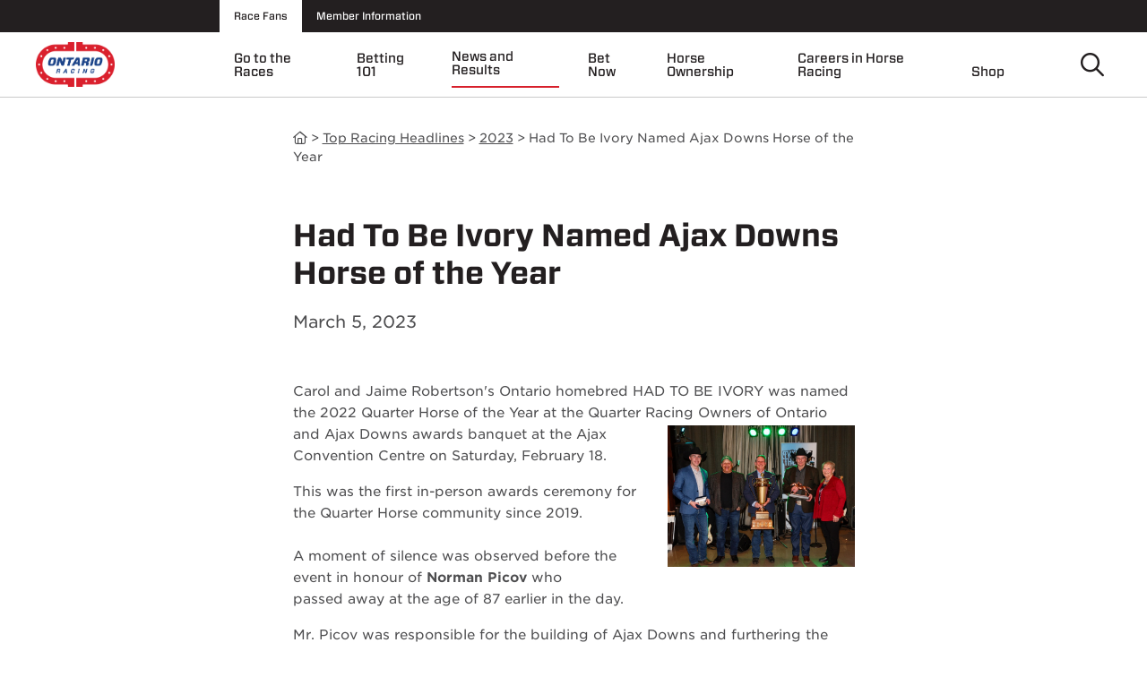

--- FILE ---
content_type: text/html; charset=utf-8
request_url: https://ontarioracing.com/news-and-results/top-racing-headlines/2023/had-to-be-ivory-named-ajax-downs-horse-of-the-year
body_size: 14134
content:
<!DOCTYPE html>
<html  lang="en">
<head id="head"><title>
	Had To Be Ivory Named Ajax Downs Horse of the Year - Ontario Racing
</title><meta name="description" content="Had to be Ivory, a son of Ivory James, won his second Horse of the Year title." /> 
<meta charset="UTF-8" /> 

<!--- FAN QA GA CODE 
<script>
  (function(i,s,o,g,r,a,m){i['GoogleAnalyticsObject']=r;i[r]=i[r]||function(){
  (i[r].q=i[r].q||[]).push(arguments)},i[r].l=1*new Date();a=s.createElement(o),
  m=s.getElementsByTagName(o)[0];a.async=1;a.src=g;m.parentNode.insertBefore(a,m)
  })(window,document,'script','https://www.google-analytics.com/analytics.js','ga');

  ga('create', 'UA-94133205-2', 'auto');
  ga('send', 'pageview');

</script>	
FAN QA GA CODE -->
<!--- FAN LIVE GA CODE
<script>
  (function(i,s,o,g,r,a,m){i['GoogleAnalyticsObject']=r;i[r]=i[r]||function(){
  (i[r].q=i[r].q||[]).push(arguments)},i[r].l=1*new Date();a=s.createElement(o),
  m=s.getElementsByTagName(o)[0];a.async=1;a.src=g;m.parentNode.insertBefore(a,m)
  })(window,document,'script','https://www.google-analytics.com/analytics.js','ga');

  ga('create', 'UA-94133205-1', 'auto');
  ga('send', 'pageview');

</script>	
 FAN LIVE GA CODE -->


<script>              
    dataLayer = [{
      'OraMembersSite': false
    }];
</script>

<!-- Google Tag Manager -->
<script>(function(w,d,s,l,i){w[l]=w[l]||[];w[l].push({'gtm.start':
new Date().getTime(),event:'gtm.js'});var f=d.getElementsByTagName(s)[0],
j=d.createElement(s),dl=l!='dataLayer'?'&l='+l:'';j.async=true;j.src=
'https://www.googletagmanager.com/gtm.js?id='+i+dl;f.parentNode.insertBefore(j,f);
})(window,document,'script','dataLayer','GTM-5529BHK');</script>
<!-- End Google Tag Manager -->


 
<link href="/_ORA/favicon.ico" type="image/x-icon" rel="shortcut icon"/>
<link href="/_ORA/favicon.ico" type="image/x-icon" rel="icon"/>
<meta http-equiv="x-ua-compatible" content="ie=edge" />
<meta name="viewport" content="width=device-width, initial-scale=1.0" />

<meta property="og:title" content="Had To Be Ivory Named Ajax Downs Horse of the Year - Ontario Racing" />
<meta property="og:type" content="website" />
<meta property="og:url" content="https://ontarioracing.com/news-and-results/top-racing-headlines/2023/had-to-be-ivory-named-ajax-downs-horse-of-the-year" />
<meta property="og:description" content="Had to be Ivory, a son of Ivory James, won his second Horse of the Year title." />
<meta property="og:image" content="https://ontarioracing.com/getmedia/7176cb06-4516-423a-8d47-ebb650f9aad0/Had-to-Be-Ivory-Horse-of-Year.jpg.aspx?width=1370&height=1037&ext=.jpg" />

<meta name="twitter:card" content="summary_large_image" />
<meta name="twitter:site" content="@ontracing" />
<meta name="twitter:title" content="Had To Be Ivory Named Ajax Downs Horse of the Year - Ontario Racing" />
<meta name="twitter:description" content="Had to be Ivory, a son of Ivory James, won his second Horse of the Year title." />
<meta name="twitter:image" content="https://ontarioracing.com/getmedia/7176cb06-4516-423a-8d47-ebb650f9aad0/Had-to-Be-Ivory-Horse-of-Year.jpg.aspx?width=1370&height=1037&ext=.jpg" />

<link rel="canonical" href="https://ontarioracing.com/news-and-results/top-racing-headlines/2023/had-to-be-ivory-named-ajax-downs-horse-of-the-year"  />

<!-- Font kit from TPS typography.com account 
<link rel="stylesheet" type="text/css" href="https://cloud.typography.com/715908/7604212/css/fonts.css" />
-->

<!-- Website Styles -->
<link href="/CMSPages/GetResource.ashx?stylesheetfile=~/_ORA/assets/css/fontawesome.all.css" type="text/css" rel="stylesheet" media="all" />
<link href="/_ORA/assets/css/main.css" type="text/css" rel="stylesheet" media="screen" />

<!-- Print styles -->
<link href="/CMSPages/GetResource.ashx?stylesheetfile=~/_ORA/assets/css/print.css" type="text/css" rel="stylesheet" media="print" />

<style>
.ora-nav-main-list-submenu:before {
    left: 1.5625rem;
}
.ora-nav-main-list-submenu {
    margin-top: -0.125rem;
}
</style>

<script>
    // log the current template codename
    //console.log('Current Template Codename: ORAPT.ArticleDetail');  
  
    if(typeof dataLayer !== 'undefined') 
      // set dataLayer variable for GTM to be anonymous
      dataLayer.push({'OraMembersSite': false});
</script>
<link href="/CMSPages/GetResource.ashx?_webparts=677" type="text/css" rel="stylesheet"/>
<link href="/CMSPages/GetResource.ashx?_webpartlayouts=650" type="text/css" rel="stylesheet"/>
</head>
<body class="LTR Safari Chrome Safari131 Chrome131 ENCA ContentBody"  data-mode="LiveSite" data-page-type="ORADT.Article"  data-node-level="4"   data-template="ORAPT.ArticleDetail"  id="blk-body" data-toggler="blk-body-toggle-active">
     
<!-- Google Tag Manager (noscript) -->
<noscript><iframe src="https://www.googletagmanager.com/ns.html?id=GTM-5529BHK"
height="0" width="0" style="display:none;visibility:hidden"></iframe></noscript>
<!-- End Google Tag Manager (noscript) -->

    <form method="post" action="/news-and-results/top-racing-headlines/2023/had-to-be-ivory-named-ajax-downs-horse-of-the-year" onsubmit="javascript:return WebForm_OnSubmit();" id="form">
<div class="aspNetHidden">
<input type="hidden" name="__CMSCsrfToken" id="__CMSCsrfToken" value="uHje4BgNvrShjvs9iErgne89vFRBdOGX8fxyJ9yoB4WAPBgL/6p4fZUrwumAhKJ7mIu52IVMleYhFRNIsFWjEddgr1mgaVnv98V5Pug8h1o=" />
<input type="hidden" name="__EVENTTARGET" id="__EVENTTARGET" value="" />
<input type="hidden" name="__EVENTARGUMENT" id="__EVENTARGUMENT" value="" />
<input type="hidden" name="__VIEWSTATE" id="__VIEWSTATE" value="ynSmC909c6xK4eK/g0GQLByEJ4PxkHBXKyaX1RtoCD+BACLzarlHbTboE6s//LDoMTFKIVaNqiLNmkB+X+Y6m45lQkZ5dbssoFLXI1Xoha2eMo++gcvzAvFzVQMERsx93rl4hXwmAXalrNCfz6Nj8Wz6gA2kpLLfdJprbEIl/sIeQju108zCNBGo86cUjnvPI2uXLyqaO+EFjpl3ScmxeYlYd7f/hU3QzDEvdhqHBkcDtjKzd+MGhRV6Jc+R5xyaEaGBsK0cYOVShzbCtP1AvejXQAIKF+uHtIRpWj95n6w/GJcKYuCet47Li5Ri8o7VgpDU/sfC7k6ubhl1/3xus1uwoqJbgkR+BbsDrZNAH6UHPMv/ZddLC5Hy90Nq1cq8UIf+vQq7atHRZWMNnpx45TBT0uORtW+WMdVrL2xbq4Z24C6A9PR5dWcqC4WRqVjEL1j4lD3WbG9Fit0LignuKuEnMQ4WxkpXAUe2MYXDFq3z2Dxn6Psx2yXhpJ6tuybUOAyiD7ShckHdRpRHZR8YCGf13sCnDSToXlvA+1Q4/2bkrt8LodiFLUkIEmiYZb6csd82mFaQfge393oFhnGpwHt7MDPsq4RB3M0kWOjFYd7ocvHgy/rcoCKZHbcZ0WPRYOkc0YU0qxsNc3DISbbY7TRm4aN0YLe838wf/rMMrtSHiQ1n6XnUv3XvLpI9bvYOmCu3EkjFqeIIDHHjwIknFJHM1rP9EHFagFF8XrIk4HcRNj07kDQhWVJ0qtW16ZOh34Wm7YRMQrulen+4LUZYEbbGzzqjgV7nzYgjZApv8H0ClglftHTYHVoyCKXO2L5fgxklyrki485hUNAFaWzSsStkU4OLGqjiz7qb/ui1E7NqZwWUn9tf0N2DSoqr7l30IIeCbw956AUyIedmbnMuLGDRQrL8llh8MVhuTpiTvNcS+HKHojEd7s3/SAoT0b2AbyGBznRR4spPw1vFwUQb1M7n7YRdxaXu/PnYoKQfExhY2kTmHa5srZwHA1N8R3NgjJL+xghYlTD9DXtrTFaDnbg7bq7swGwQO4RyH/54rncvlX5FklgPOqRyAKDD757cYKah/QQn8IZngtuj+yfMUUU1BVy5tN68vnJQC08nlaD2hjIfzlM6Z8DSHkgjqFBqoxK4vGox/Ymv6xLzE8bmOAIiaxfY6nCSNLpSxraSTnJkDJHVM3F1aQNIj9Z30P0ssMBRxq10r/IXsu1OxP5yQ01+MF/M7bJuJaHe+qdx/4/2TlaJ0F214R9PEgSZSp9UPwZ08gJooQg6o9BYMQK9LvsOxrGHKe2gJsVsK8qvfEOKDWHSXPx//gtDyA/Uuy5Z9nCSOnqY2GaI3GDypR7NHvpnIDgADUTr2lFawL40EZxGaGRMmo7Qe7DsfJ6LvIZl9drMo1L+4NhA0BidGlMgUbGIjQBbMUVuYEfNhjTGdMkyH9F8407z/lVtD0USJ0WN9V9Koey4z9Sm2hEYPJVoneKouWo36LJcP9dpRb4uvPyCz+wNbdT5tdFby8wsQ3/Khoyg3G+zZpFHhQ/MsuDaGq9ARSz4Q9dWhOd2k8pu7Iko6Ry4+95uauIP1lQnBaoxYtgixZpOcBtcteimKwsDJ+et2/YghstUDry3rnrWgnHHxo1RJhll/4klMwZ8W9YKu1/vcThCMdKdKSa9b2NxquqxKWJATqn5jMC4WAZan/6jK1fJM5RHQSLY6tlHYmujB8IJ9L4EGDumjhm9gThyBn1Bo8CZV8g/hX8O7SJyiq3+hys7wGmV7DR+yTKGABQAx0VfCKLGSywwpFjjpOvS+q0WECKzZjCEHBauLuZ9dsjUGKqDsI2c7Ijar2TAl+5WPDZ+rtKUDou02ZESMG2dpsq3oGpsG/I65ZIm0CES20OBIiky++SHiEKbfwmaqqrAR7FSHCX2maqGBOWfImdvd31q2mmrJH+a86OiyOvFYUT4KMlNAzMhcERZAxJjzjMeAEiWHG6AjFqb+wvbPqlXIVBX7m7TGcUauBsPxW6OoI4x0cVzjLrRTGStIOw8tV0y6Dp42PQAPNKsbucOBWWiAdRjGF1Bg8G/kolEM133z6GCUNZKaC73+McVZXdjrAAfXOFx0lNDmayLBMcQBYMqJL68D4wrzCopqBUmk9dPDqqqMMmmjFmo96hzxK5tbCp4cWZSscGbPK6x6eP8SEqtqfJqqxR9FKlbgf5mD/hMw+WQNedmHJgRDhohby83ifVYBm2UfYwWPyO23EnSF0rd1sI9Ot7NV5zZl/zmH96WM73xAUd2DH2LubBJ+CEv+bSQNmBVdiH94u6+WnGv2ie7kkmMH2bBfln3ZaHdUTnTPMFi9OqPo96VKMkzrI7azRCCVZg3Icde7ks/[base64]" />
</div>

<script type="text/javascript">
//<![CDATA[
var theForm = document.forms['form'];
if (!theForm) {
    theForm = document.form;
}
function __doPostBack(eventTarget, eventArgument) {
    if (!theForm.onsubmit || (theForm.onsubmit() != false)) {
        theForm.__EVENTTARGET.value = eventTarget;
        theForm.__EVENTARGUMENT.value = eventArgument;
        theForm.submit();
    }
}
//]]>
</script>


<script src="/WebResource.axd?d=pynGkmcFUV13He1Qd6_TZLLYLhA4X97Lqyf_kbDpR_zb4N84qV7MPrVfdAOnAHWH1hFrQhs22YF5UhLyDWzMAQ2&amp;t=638901382312636832" type="text/javascript"></script>

<input type="hidden" name="lng" id="lng" value="en-CA" />
<script type="text/javascript">
	//<![CDATA[

function PM_Postback(param) { if (window.top.HideScreenLockWarningAndSync) { window.top.HideScreenLockWarningAndSync(1080); } if(window.CMSContentManager) { CMSContentManager.allowSubmit = true; }; __doPostBack('m$am',param); }
function PM_Callback(param, callback, ctx) { if (window.top.HideScreenLockWarningAndSync) { window.top.HideScreenLockWarningAndSync(1080); }if (window.CMSContentManager) { CMSContentManager.storeContentChangedStatus(); };WebForm_DoCallback('m$am',param,callback,ctx,null,true); }
//]]>
</script>
<script src="/ScriptResource.axd?d=x6wALODbMJK5e0eRC_p1LWKwAluXnOznVMwo25nZ1V9UNROhg0ZlIEpC5UfYMYQIPe_zMcmJlFAdm85yi27hGjlo3aFTUk9cIqb49pdwZYIMJrOwz6SdwmCW7Y9kf3UZ0&amp;t=7c776dc1" type="text/javascript"></script>
<script src="/ScriptResource.axd?d=P5lTttoqSeZXoYRLQMIScIRfVBPA03XujRzv-ujwrecqzgxcGyn4XTnFEjmea692F27pUTZ9v4QciUUzUJUKC5Zi-wutEcPphu7QsxKELeCHRLCvk3LtsCtYiz22l7Be0&amp;t=7c776dc1" type="text/javascript"></script>
<script src="/ScriptResource.axd?d=NHo7rzvB81m25b5lv-ojMYHQoo2mU5kl2hao4PGi_gQXqkjmbG8fV4V85DdE095SONPDLEqGXlBhlFhju-2ygHk9ynTX6psVpUpL9JBjz2J2lqNgor7__om-6VbJhF_b0&amp;t=7c776dc1" type="text/javascript"></script>
<script src="/ScriptResource.axd?d=G7OZOzpYF9XwHB8eN29Ybymji2bpnzD3tzVGIveYLBeCuUCYvKE56LFZPpItBJXGYkql6UlfIlpd5JjArN6f1UA1YvRqth6moc2ku9yx4fAmmpT-xdWPgyHZPMGyuaUMHLo4Ic03bRess0HDcYM5gg2&amp;t=7c776dc1" type="text/javascript"></script>
<script src="/ScriptResource.axd?d=Y4RJC2UgV6Ws3MXxk43ByaQVQ5UflO1sFjAHkpIszXyZisJx20bkA6Lpbazl57QleiFbT-iGndGn5XPlLCwuow-hK9Yf2I8eryLtlmW--kFD9WXs2Zm_LL3hlAPUmQxSKgaKm269iBlEbPtkjK22Lg2&amp;t=7c776dc1" type="text/javascript"></script>
<script type="text/javascript">
	//<![CDATA[

var CMS = CMS || {};
CMS.Application = {
  "isRTL": "false",
  "isDebuggingEnabled": true,
  "applicationUrl": "/",
  "imagesUrl": "/CMSPages/GetResource.ashx?image=%5bImages.zip%5d%2f",
  "isDialog": false
};

//]]>
</script>
<script type="text/javascript">
//<![CDATA[
function WebForm_OnSubmit() {
null;
return true;
}
//]]>
</script>

<div class="aspNetHidden">

	<input type="hidden" name="__VIEWSTATEGENERATOR" id="__VIEWSTATEGENERATOR" value="A5343185" />
	<input type="hidden" name="__SCROLLPOSITIONX" id="__SCROLLPOSITIONX" value="0" />
	<input type="hidden" name="__SCROLLPOSITIONY" id="__SCROLLPOSITIONY" value="0" />
</div>
    <script type="text/javascript">
//<![CDATA[
Sys.WebForms.PageRequestManager._initialize('manScript', 'form', ['tp$lt$ctl06$SmartSearchBox$sys_pnlUpdate','','tctxM',''], ['p$lt$ctl06$SmartSearchBox',''], [], 90, '');
//]]>
</script>

    <div id="ctxM">

</div>
      

<div class="ora-off-canvas off-canvas position-left is-transition-overlap is-closed" id="offCanvas" data-off-canvas data-transition="overlap">
  <div class="ora-off-canvas-top">
  <button type="button" class="ora-off-canvas-top-close" aria-label="Close off-canvas menu" data-close><span class="fal fa-times-circle"></span></button>
  <nav class="ora-off-canvas-top-nav" aria-label="Global navigation bar (mobile)">
    <ul class="menu ora-off-canvas-top-nav-list">
<li class="ora-off-canvas-top-nav-list-item  is-active">
  <a href="/race-fans">Race Fans</a>
</li>

<li class="ora-off-canvas-top-nav-list-item ">
  <a href="/member-information">Member Information</a>
</li>


</ul>
</nav>
</div><div class="ora-off-canvas-main">
  <nav class="ora-nav-mobile" aria-label="Main navigation (mobile)">
<ul class="ora-nav-mobile-list vertical menu accordion-menu" data-accordion-menu><li class="ora-nav-mobile-list-item ">
  <a href="/go-to-the-races">Go to the Races</a>
  <ul class="menu ora-nav-mobile-list-submenu"><li class="ora-nav-mobile-list-submenu-item">
  <a href="/go-to-the-races/locations">Locations</a>
</li><li class="ora-nav-mobile-list-submenu-item">
  <a href="/go-to-the-races/schedule">Schedule</a>
</li><li class="ora-nav-mobile-list-submenu-item">
  <a href="/go-to-the-races/special-events">Special Events</a>
</li><li class="ora-nav-mobile-list-submenu-item">
  <a href="/go-to-the-races/race-day-faqs">Race Day FAQs</a>
</li></ul>
</li><li class="ora-nav-mobile-list-item ">
  <a href="/betting-101">Betting 101</a>
  <ul class="menu ora-nav-mobile-list-submenu"><li class="ora-nav-mobile-list-submenu-item">
  <a href="/betting-101/betting-basics">Betting Basics</a>
</li><li class="ora-nav-mobile-list-submenu-item">
  <a href="/betting-101/how-to-place-a-bet">How to place a bet</a>
</li><li class="ora-nav-mobile-list-submenu-item">
  <a href="/betting-101/simple-bets">Simple Bets</a>
</li><li class="ora-nav-mobile-list-submenu-item">
  <a href="/betting-101/understanding-odds">Understanding Odds</a>
</li><li class="ora-nav-mobile-list-submenu-item">
  <a href="/betting-101/understanding-results">Understanding Results</a>
</li><li class="ora-nav-mobile-list-submenu-item">
  <a href="/betting-101/responsible-gambling">Responsible Gambling</a>
</li><li class="ora-nav-mobile-list-submenu-item">
  <a href="/betting-101/glossary-of-betting-terms">Glossary of betting terms</a>
</li></ul>
</li><li class="ora-nav-mobile-list-item ">
  <a href="/news-and-results">News and Results</a>
  <ul class="menu ora-nav-mobile-list-submenu"><li class="ora-nav-mobile-list-submenu-item">
  <a href="/news-and-results/racing-results-and-standings">Racing Results and Standings</a>
</li><li class="ora-nav-mobile-list-submenu-item">
  <a href="/news-and-results/top-racing-headlines">Top Racing Headlines</a>
</li></ul>
</li><li class="ora-nav-mobile-list-item ">
  <a href="/bet-now">Bet Now</a>
  <ul class="menu ora-nav-mobile-list-submenu"><li class="ora-nav-mobile-list-submenu-item">
  <a href="/bet-now/tips-from-the-pros">Tips from the Pros</a>
</li></ul>
</li><li class="ora-nav-mobile-list-item ">
  <a href="/horse-ownership">Horse Ownership</a>
  
</li><li class="ora-nav-mobile-list-item ">
  <a href="/careers-in-horse-racing">Careers in Horse Racing</a>
  <ul class="menu ora-nav-mobile-list-submenu"><li class="ora-nav-mobile-list-submenu-item">
  <a href="/careers-in-horse-racing/employment-stories">Employment Stories</a>
</li></ul>
</li><li class="ora-nav-mobile-list-item ">
  <a href="/shop">Shop</a>
  
</li></ul>
</nav>
</div>  
</div>
<div class="off-canvas-content" data-off-canvas-content>
  <div class="ora-wrapper">
    
    <header class="ora-header">
      
      <div id="headerTop">
        
        <div class="ora-header-top">
          <div class="grid-container show-for-large">
            <div class="grid-x grid-padding-x align-middle">
              <div class="cell large-8 large-offset-2">
  <nav class="ora-header-top-nav" aria-label="Global navigation bar (desktop)">
    <ul class="menu ora-header-top-nav-list">
<li class="ora-header-top-nav-list-item  is-active">
  <a href="/race-fans">
    Race Fans
  </a>
</li><li class="ora-header-top-nav-list-item ">
  <a href="/member-information">
    Member Information
  </a>
</li>
    </ul>
  </nav>
</div>
            </div>
        </div>
        </div>
      </div>
      <div data-sticky-container>
        <div class="ora-header-main" data-sticky data-margin-top="0" data-sticky-on="small" data-top-anchor="headerTop:bottom">
          <div class="grid-container">
            <div class="grid-x grid-padding-x align-middle">
              <div class="cell small-2 hide-for-large ora-header-main-navtoggle">
    <button type="button" data-toggle="offCanvas" class="hide-for-large ora-header-main-navtoggle-button" aria-label="Toggle navigation">
      <span class="fas fa-bars" aria-hidden="true"></span>
    </button>
</div><div class="cell small-8 large-2 ora-header-main-logo">
    <a href="/" title="Go to homepage" class="ora-header-main-logo-link">
      <img src="/_ORA/assets/images/logo-ora.png" alt=""/>
    </a>
</div><div class="cell large-9 show-for-large">
  <nav class="ora-nav-main show-for-large" aria-label="Main navigation (desktop)">
<ul class="dropdown menu ora-nav-main-list" data-dropdown-menu><li class="ora-nav-main-list-item  ">
  <a href="/go-to-the-races">Go to the Races</a>
  <ul class="menu ora-nav-main-list-submenu submenu is-dropdown-submenu"><li class="ora-nav-main-list-submenu-item  is-submenu-item is-dropdown-submenu-item">
  <a href="/go-to-the-races/locations">Locations</a>
  
</li>  <li class="ora-nav-main-list-submenu-item  is-submenu-item is-dropdown-submenu-item">
  <a href="/go-to-the-races/schedule">Schedule</a>
  
</li>  <li class="ora-nav-main-list-submenu-item  is-submenu-item is-dropdown-submenu-item">
  <a href="/go-to-the-races/special-events">Special Events</a>
  
</li>  <li class="ora-nav-main-list-submenu-item  is-submenu-item is-dropdown-submenu-item">
  <a href="/go-to-the-races/race-day-faqs">Race Day FAQs</a>
  
</li>  </ul>
</li>  <li class="ora-nav-main-list-item  ">
  <a href="/betting-101">Betting 101</a>
  <ul class="menu ora-nav-main-list-submenu submenu is-dropdown-submenu"><li class="ora-nav-main-list-submenu-item  is-submenu-item is-dropdown-submenu-item">
  <a href="/betting-101/betting-basics">Betting Basics</a>
  
</li>  <li class="ora-nav-main-list-submenu-item  is-submenu-item is-dropdown-submenu-item">
  <a href="/betting-101/how-to-place-a-bet">How to place a bet</a>
  
</li>  <li class="ora-nav-main-list-submenu-item  is-submenu-item is-dropdown-submenu-item">
  <a href="/betting-101/simple-bets">Simple Bets</a>
  
</li>  <li class="ora-nav-main-list-submenu-item  is-submenu-item is-dropdown-submenu-item">
  <a href="/betting-101/understanding-odds">Understanding Odds</a>
  
</li>  <li class="ora-nav-main-list-submenu-item  is-submenu-item is-dropdown-submenu-item">
  <a href="/betting-101/understanding-results">Understanding Results</a>
  
</li>  <li class="ora-nav-main-list-submenu-item  is-submenu-item is-dropdown-submenu-item">
  <a href="/betting-101/responsible-gambling">Responsible Gambling</a>
  
</li>  <li class="ora-nav-main-list-submenu-item  is-submenu-item is-dropdown-submenu-item">
  <a href="/betting-101/glossary-of-betting-terms">Glossary of betting terms</a>
  
</li>  </ul>
</li>  <li class="ora-nav-main-list-item  is-selected">
  <a href="/news-and-results">News and Results</a>
  <ul class="menu ora-nav-main-list-submenu submenu is-dropdown-submenu"><li class="ora-nav-main-list-submenu-item  is-submenu-item is-dropdown-submenu-item">
  <a href="/news-and-results/racing-results-and-standings">Racing Results and Standings</a>
  
</li>  <li class="ora-nav-main-list-submenu-item is-selected is-submenu-item is-dropdown-submenu-item">
  <a href="/news-and-results/top-racing-headlines">Top Racing Headlines</a>
  
</li>  </ul>
</li>  <li class="ora-nav-main-list-item  ">
  <a href="/bet-now">Bet Now</a>
  <ul class="menu ora-nav-main-list-submenu submenu is-dropdown-submenu"><li class="ora-nav-main-list-submenu-item  is-submenu-item is-dropdown-submenu-item">
  <a href="/bet-now/tips-from-the-pros">Tips from the Pros</a>
  
</li>  </ul>
</li>  <li class="ora-nav-main-list-item  ">
  <a href="/horse-ownership">Horse Ownership</a>
  
</li>  <li class="ora-nav-main-list-item  ">
  <a href="/careers-in-horse-racing">Careers in Horse Racing</a>
  <ul class="menu ora-nav-main-list-submenu submenu is-dropdown-submenu"><li class="ora-nav-main-list-submenu-item  is-submenu-item is-dropdown-submenu-item">
  <a href="/careers-in-horse-racing/employment-stories">Employment Stories</a>
  
</li>  </ul>
</li>  <li class="ora-nav-main-list-item  ">
  <a href="/shop">Shop</a>
  
</li>  </ul>
  </nav>
</div><div class="cell small-2 large-1 ora-header-main-search">
    <button id="btnSearch" type="button" class="ora-header-main-search-button" aria-label="Toggle search" data-open="modalSearch">
      <span class="far fa-search" aria-hidden="true"></span>
    </button>
</div>
            </div>
          </div>
        </div>
      </div>
      <div class="reveal ora-header-search" id="modalSearch" data-reveal data-close-on-click="false" data-additional-overlay-classes="ora-header-search-overlay" data-append-to="#form"><div id="p_lt_ctl06_SmartSearchBox_sys_pnlUpdate">
	<div id="p_lt_ctl06_SmartSearchBox_plcUp_pnlSearch" class="searchBox ora-header-search-form" onkeypress="javascript:return WebForm_FireDefaultButton(event, &#39;p_lt_ctl06_SmartSearchBox_plcUp_btnSearch&#39;)">
		
    <label for="p_lt_ctl06_SmartSearchBox_plcUp_txtWord" id="p_lt_ctl06_SmartSearchBox_plcUp_lblSearch" class="h3 ora-header-search-form-header">Search:</label>
    <div class="ora-header-search-form-field">
        <input type="hidden" name="p$lt$ctl06$SmartSearchBox$plcUp$txtWord_exWatermark_ClientState" id="p_lt_ctl06_SmartSearchBox_plcUp_txtWord_exWatermark_ClientState" /><input name="p$lt$ctl06$SmartSearchBox$plcUp$txtWord" type="text" maxlength="1000" id="p_lt_ctl06_SmartSearchBox_plcUp_txtWord" class="ora-header-search-form-field-input form-control" autocomplete="off" />
        <input type="submit" name="p$lt$ctl06$SmartSearchBox$plcUp$btnSearch" value="Search" id="p_lt_ctl06_SmartSearchBox_plcUp_btnSearch" class="ora-header-search-form-field-submit btn btn-default" />
        
        <div id="p_lt_ctl06_SmartSearchBox_plcUp_pnlPredictiveResultsHolder" class="predictiveSearchHolder">

		</div>
    </div>

	</div>

</div>  <button class="close-button" data-close aria-label="Dismiss search form" type="button">
    <span aria-hidden="true">&times;</span>
  </button>
</div>
    </header>
    <main>
      <h1 class="hide no-print">Had To Be Ivory Named Ajax Downs Horse of the Year</h1>


<div class="tps-section tps-no-pad-bottom"  ><div class="tps-section-inner grid-container narrow"><div class="grid-x grid-padding-x"><div class=" tps-section-column cell tablet-auto">
<div class="ora-breadcrumbs">
<a href="/news-and-results/racing-results-and-standings" class="CMSBreadCrumbsLink">News and Results</a> <span class="ora-breadcrumbs-separator">></span> <a href="/news-and-results/top-racing-headlines" class="CMSBreadCrumbsLink">Top Racing Headlines</a> <span class="ora-breadcrumbs-separator">></span> <a href="/news-and-results/top-racing-headlines/2023" class="CMSBreadCrumbsLink">2023</a> <span class="ora-breadcrumbs-separator">></span> <span  class="CMSBreadCrumbsCurrentItem">Had To Be Ivory Named Ajax Downs Horse of the Year</span>

</div></div></div></div></div>


<div class="tps-section"  ><div class="tps-section-inner grid-container narrow"><div class="grid-x grid-padding-x"><div class=" tps-section-column cell tablet-auto">
<h2 class="ora-widget-section-title text-left h2 "  >
  <span class="ora-widget-section-title-inner ">Had To Be Ivory Named Ajax Downs Horse of the Year



</span>
</h2>
<!---->
<div class="ora-widget-text ">
  <div class="ora-article-detail-subheader lead">
<div class="ora-article-detail-subheader-date">March 5, 2023</div>
</div>

<div class="ora-article-detail-content">
<div aria-hidden="true" class="ora-article-detail-inline-image-spacer">&nbsp;</div>
<div class="ora-inline-image-wrapper float-right ora-inline-image-size-third">
  
  <div class="ora-inline-image-inner">
    
    <img src="/getmedia/7176cb06-4516-423a-8d47-ebb650f9aad0/Had-to-Be-Ivory-Horse-of-Year.jpg.aspx?width=1370&amp;height=1037&amp;ext=.jpg" alt="Had To Be Ivory Named Ajax Downs Horse of the Year" class="ora-inline-image" />
    
    <div class="ora-inline-image-border" aria-hidden="true"></div>
  </div>
  
</div>



<p>Carol and Jaime Robertson&#39;s Ontario homebred HAD TO BE IVORY<strong>&nbsp;</strong>was named the 2022 Quarter Horse of the Year at the Quarter Racing Owners of Ontario and Ajax Downs awards banquet at the Ajax Convention Centre on Saturday, February 18.</p>

<p>This was the first in-person awards ceremony for the Quarter Horse community since 2019.<br />
&nbsp;<br />
A moment of silence was observed before the event in honour of <strong>Norman Picov</strong> who passed&nbsp;away at the age of 87 earlier in the day.</p>

<p>Mr. Picov was responsible for the building&nbsp;of Ajax Downs and furthering the growth of the Ontario Quarter Horse industry, following in the steps of his father Alex who founded Picov Downs in 1969.<br />
&nbsp;<br />
Had to be Ivory, a son of Ivory James, was winning his second Horse of the Year title, having been voted by the 2019 overall champion by the QROOI board of directors.<br />
<br />
In 2022, the Ontario-bred 7-year-old, owned and bred by Carol and Jaime Robertson of Hillsburgh, ON, won all six of his starts including the Alex Picov Memorial Championship, Picov Maturity, and Ontario Bred Maturity.<br />
<br />
Trained by Bryn Robertson, the big bay gelding also won the Distance Series which included a track-record setting score at 440-yards of 21.41 earning him a whopping 112 speed index.<br />
&nbsp;<br />
The Robertson family dedicated Had to Be Ivory&#39;s Horse of the Year title to his dam Had to Be Fandango, who passed away the day before the awards.<br />
<br />
Had to Be Ivory is expected to race again in 2023.<br />
&nbsp;<br />
Divisional awards were presented to&nbsp;horses and horsepeople&nbsp;that accrued the most QROOI Awards Program points based on top four placings in various levels of races throughout the racing season.<br />
&nbsp;<br />
For the fourth consecutive year,&nbsp;<strong>JASON PASCOE</strong>&nbsp;of Pontypool, was the&nbsp;<strong>High Point Trainer of the Year&nbsp;</strong>with an impressive 528 points.<br />
<br />
Pascoe led all trainers with 44 wins and purse earnings of over $697,000.<br />
<br />
Pascoe&#39;s main client,&nbsp;<strong>MILENA KWIECIEN</strong>&nbsp;of Burlington, was the High Point Owner with 288 points, and led all owners with 17 victories.<br />
<br />
Kwiecien raced the top 3-year-old filly, EYE LIVE FOR CANDY, co-champion 2-year-old filly VALIANT CHICK INSNOW, and Sprint Series winner CARNEROS.<br />
&nbsp;<br />
<strong>TONY &#39;TP&#39; PHILLIPS</strong>&nbsp;won a tight race for leading jockey with 262 points (25 wins), edging RAMIRO CASTILLO and BRIAN BELL who tied for runner-up riders with 247 points. It was Phillips&#39; second jockey title.<br />
&nbsp;<br />
<strong>CHRISTINE TAVARES</strong>&nbsp;won her sixth High Point Breeder award in the last nine years with 10 winners and 152 points.<br />
&nbsp;<br />
John Wilson and Scott Reid&#39;s&nbsp;<strong>NIGHT LEADER</strong>&nbsp;was the year&#39;s top 3-year-old male as the Ontario bred gelding had 35 points from four wins in six races including the Ontario Sired Derby. A full list of winners is below.</p>

<p><a class="ora-article-detail-back-link button clear button-text-cta" href="/news-and-results/top-racing-headlines/2023">More Top Racing Headlines</a></p>
</div>





</div></div></div></div></div>


<div class="tps-section ora-section-red "  ><div class="tps-section-inner grid-container narrow"><div class="grid-x grid-padding-x"><div class=" tps-section-column cell tablet-auto">
<h2 class="ora-widget-section-title text-left h2 "  >
  <span class="ora-widget-section-title-inner ">Suggested Articles



</span>
</h2><div class="ora-latest-article-listing-wrapper">
  <div class="grid-x grid-padding-x align-stretch align-center medium-up-2 tablet-up-3">
    
<div class="cell">
  <a href="/news-and-results/top-racing-headlines/fifty-years-on,-attfield-still-savours-his-first-p" class="ora-latest-article-listing-item ora-article-type-news">
    <div class="ora-latest-article-listing-item-mobile-section">
      <div class="ora-latest-article-listing-item-image" style="background-image: url('/getmedia/41c112d0-c92c-41d5-a94c-b4386229533f/Roger-Attfield-2008-Queen-s-Plate-Dave-Landry-080622TBR_839.jpg.aspx?width=3600&height=5409&ext=.jpg')">
        <img src="/getmedia/41c112d0-c92c-41d5-a94c-b4386229533f/Roger-Attfield-2008-Queen-s-Plate-Dave-Landry-080622TBR_839.jpg.aspx?width=3600&height=5409&ext=.jpg" alt="" class="hide seo-image" aria-hidden="true" />
      </div>
      <div class="ora-latest-article-listing-item-mobile-section-details">
        <div class="ora-latest-article-listing-item-header">Fifty years on, Attfield still savours his first Plate with Norcliffe</div>
        <div class="ora-latest-article-listing-item-date">Jan 05, 2026</div>
      </div>
   </div>
      <div class="ora-latest-article-listing-item-description">
        
      </div>      
    
    
  </a>
</div>




<div class="cell">
  <a href="/news-and-results/top-racing-headlines/woodbine-2025-year-in-review-with-photos" class="ora-latest-article-listing-item ora-article-type-news">
    <div class="ora-latest-article-listing-item-mobile-section">
      <div class="ora-latest-article-listing-item-image" style="background-image: url('/getmedia/558b503f-54ad-4baf-8903-43bd2b1ddd3c/Will-Wong-2025-race-photo-1000094181.jpg.aspx?width=2048&height=1151&ext=.jpg')">
        <img src="/getmedia/558b503f-54ad-4baf-8903-43bd2b1ddd3c/Will-Wong-2025-race-photo-1000094181.jpg.aspx?width=2048&height=1151&ext=.jpg" alt="" class="hide seo-image" aria-hidden="true" />
      </div>
      <div class="ora-latest-article-listing-item-mobile-section-details">
        <div class="ora-latest-article-listing-item-header">Woodbine Racetrack 2025 year in review with photos</div>
        <div class="ora-latest-article-listing-item-date">Dec 16, 2025</div>
      </div>
   </div>
      <div class="ora-latest-article-listing-item-description">
        
      </div>      
    
    
  </a>
</div>




<div class="cell">
  <a href="/news-and-results/top-racing-headlines/cheeky”-ontario-sired-colt-beau-jangles-in-line-f" class="ora-latest-article-listing-item ora-article-type-news">
    <div class="ora-latest-article-listing-item-mobile-section">
      <div class="ora-latest-article-listing-item-image" style="background-image: url('/getattachment/News-and-Results/Top-Racing-Headlines/Cheeky”-Ontario-sired-colt-Beau-Jangles-in-line-f/Beau-Jangles-and-caretaker-Riley-Noble-Dave-Landry-_G471166.jpeg.aspx?lang=en-CA&width=1280&height=910&ext=.jpeg')">
        <img src="/getattachment/News-and-Results/Top-Racing-Headlines/Cheeky”-Ontario-sired-colt-Beau-Jangles-in-line-f/Beau-Jangles-and-caretaker-Riley-Noble-Dave-Landry-_G471166.jpeg.aspx?lang=en-CA&width=1280&height=910&ext=.jpeg" alt="" class="hide seo-image" aria-hidden="true" />
      </div>
      <div class="ora-latest-article-listing-item-mobile-section-details">
        <div class="ora-latest-article-listing-item-header">“Cheeky” Ontario-sired colt Beau Jangles in line for major year-end awards</div>
        <div class="ora-latest-article-listing-item-date">Oct 29, 2025</div>
      </div>
   </div>
      <div class="ora-latest-article-listing-item-description">
        Could the undefeated, Breeders Crown-winning 2-year-old pacer win major U.S. awards despite only...
      </div>      
    
    
  </a>
</div>






  </div>
</div></div></div></div></div>

    
    </main>
  </div>
  <footer class="ora-footer">
    <div class="grid-container">
      <div class="grid-x grid-padding-x align-middle">
        
<div class="cell large-5 small-order-1 large-order-2">
  <nav class="ora-footer-nav-social">
    <ul class="menu ora-footer-nav-social-list">
      <li class="ora-footer-nav-social-list-item"><a href="https://twitter.com/ONTRacing" title="Twitter" target="_blank"><span class="fab fa-x-twitter" aria-hidden="true"></span></a></li>
      <li class="ora-footer-nav-social-list-item"><a href="https://www.facebook.com/OnHorseRacing/" title="Facebook" target="_blank"><span class="fab fa-facebook-square" aria-hidden="true"></span></a></li>
      <li class="ora-footer-nav-social-list-item"><a href="https://www.instagram.com/ont_racing/" title="Instagram" target="_blank"><span class="fab fa-instagram" aria-hidden="true"></span></a></li>
      <li class="ora-footer-nav-social-list-item"><a href="https://www.youtube.com/channel/UCgDExMlm5bMhNPBWWquQFnQ" title="YouTube" target="_blank"><span class="fab fa-youtube" aria-hidden="true"></span></a></li>
    </ul>
  </nav>
</div>
      </div>
      <div class="grid-x grid-padding-x">
        <div class="cell large-6 xlarge-5">
  <nav class="ora-footer-nav-secondary">
    <ul class="menu ora-footer-nav-secondary-list">
      
<li class="ora-footer-nav-secondary-list-item">
  <a class="ora-footer-nav-secondary-list-item-link" href="/betting-101/responsible-gambling" target="">Responsible Gambling</a>
</li><li class="ora-footer-nav-secondary-list-item">
  <a class="ora-footer-nav-secondary-list-item-link" href="/about/privacy-policy" target="">Privacy Policy</a>
</li><li class="ora-footer-nav-secondary-list-item">
  <a class="ora-footer-nav-secondary-list-item-link" href="/about/terms-and-conditions" target="">Terms and Conditions</a>
</li>

    </ul>
  </nav>
</div><div class="cell large-6 xlarge-7">
  <div class="ora-footer-footnote">
    Ontario Racing c/o Woodbine Mohawk Park PO Box 160 Campbellville, ON <span class="no-wrap">L0P 1B0</span>
  </div>
</div>
      </div>
     </div>
  </footer>
</div>







    
    

<script type="text/javascript">
	//<![CDATA[
if (typeof(Sys.Browser.WebKit) == 'undefined') {
    Sys.Browser.WebKit = {};
}
if (navigator.userAgent.indexOf('WebKit/') > -1) {
    Sys.Browser.agent = Sys.Browser.WebKit;
    Sys.Browser.version = parseFloat(navigator.userAgent.match(/WebKit\/(\d+(\.\d+)?)/)[1]);
    Sys.Browser.name = 'WebKit';
}
//]]>
</script>
<script type="text/javascript">
//<![CDATA[

var callBackFrameUrl='/WebResource.axd?d=beToSAE3vdsL1QUQUxjWdexbVBf6f2nYryIHArpUgdIFreWsJ3Lidvt13wKpEfGO2JJuq6fgJC-dvdaAysEPLg2&t=638901382312636832';
WebForm_InitCallback();//]]>
</script>



<script defer="defer" src="/CMSPages/GetResource.ashx?scriptfile=~/_ORA/assets/js/externals.js"></script>
<script defer="defer" src="/CMSPages/GetResource.ashx?scriptfile=~/_ORA/assets/js/main.js"></script>

<script type="text/javascript">
//<![CDATA[

theForm.oldSubmit = theForm.submit;
theForm.submit = WebForm_SaveScrollPositionSubmit;

theForm.oldOnSubmit = theForm.onsubmit;
theForm.onsubmit = WebForm_SaveScrollPositionOnSubmit;
Sys.Application.add_init(function() {
    $create(Sys.Extended.UI.TextBoxWatermarkBehavior, {"ClientStateFieldID":"p_lt_ctl06_SmartSearchBox_plcUp_txtWord_exWatermark_ClientState","WatermarkCssClass":"ora-header-search-form-field-input WatermarkText","WatermarkText":"What are you looking for?","id":"p_lt_ctl06_SmartSearchBox_plcUp_txtWord_exWatermark"}, null, null, $get("p_lt_ctl06_SmartSearchBox_plcUp_txtWord"));
});
//]]>
</script>
</form>
</body>
</html>


--- FILE ---
content_type: text/css
request_url: https://ontarioracing.com/_ORA/assets/css/main.css
body_size: 114553
content:
@charset "UTF-8";
@import url(all.min.css);
@import 'https://cloud.typography.com/715908/7604212/css/fonts.css';
/* Not used (until now) */
/* // TPS : MOVED TO /base/_colors.scss $foundation-palette: ( primary: #1779ba, secondary: #767676, success: #3adb76, warning: #ffae00, alert: #cc4b37, ); $light-gray: #e6e6e6; $medium-gray: #cacaca; $dark-gray: #8a8a8a; $black: #0a0a0a; $white: #fefefe; */
/** Foundation for Sites Version 6.6.3 https://get.foundation Licensed under MIT Open Source */
@media print, screen and (min-width: 40em) { .reveal, .reveal.tiny, .reveal.small, .reveal.large { right: auto; left: auto; margin: 0 auto; } }

/*! normalize.css v8.0.0 | MIT License | github.com/necolas/normalize.css */
html { line-height: 1.15; -webkit-text-size-adjust: 100%; }

body { margin: 0; }

h1 { font-size: 2em; margin: 0.67em 0; }

hr { box-sizing: content-box; height: 0; overflow: visible; }

pre { font-family: monospace, monospace; font-size: 1em; }

a { background-color: transparent; }

abbr[title] { border-bottom: none; text-decoration: underline; -webkit-text-decoration: underline dotted; text-decoration: underline dotted; }

b, strong { font-weight: bolder; }

code, kbd, samp { font-family: monospace, monospace; font-size: 1em; }

small { font-size: 80%; }

sub, sup { font-size: 75%; line-height: 0; position: relative; vertical-align: baseline; }

sub { bottom: -0.25em; }

sup { top: -0.5em; }

img { border-style: none; }

button, input, optgroup, select, textarea { font-family: inherit; font-size: 100%; line-height: 1.15; margin: 0; }

button, input { overflow: visible; }

button, select { text-transform: none; }

button, [type="button"], [type="reset"], [type="submit"] { -webkit-appearance: button; }

button::-moz-focus-inner, [type="button"]::-moz-focus-inner, [type="reset"]::-moz-focus-inner, [type="submit"]::-moz-focus-inner { border-style: none; padding: 0; }

button:-moz-focusring, [type="button"]:-moz-focusring, [type="reset"]:-moz-focusring, [type="submit"]:-moz-focusring { outline: 1px dotted ButtonText; }

fieldset { padding: 0.35em 0.75em 0.625em; }

legend { box-sizing: border-box; color: inherit; display: table; max-width: 100%; padding: 0; white-space: normal; }

progress { vertical-align: baseline; }

textarea { overflow: auto; }

[type="checkbox"], [type="radio"] { box-sizing: border-box; padding: 0; }

[type="number"]::-webkit-inner-spin-button, [type="number"]::-webkit-outer-spin-button { height: auto; }

[type="search"] { -webkit-appearance: textfield; outline-offset: -2px; }

[type="search"]::-webkit-search-decoration { -webkit-appearance: none; }

::-webkit-file-upload-button { -webkit-appearance: button; font: inherit; }

details { display: block; }

summary { display: list-item; }

template { display: none; }

[hidden] { display: none; }

.foundation-mq { font-family: "small=0em&phone-small=23.4375em&phone=26.5625em&medium=40em&tablet=48em&large=64em&xlarge=80em&laptop=85.375em&xxlarge=90em&andbeyond=107.5em"; }

html { box-sizing: border-box; font-size: 100%; }

*, *::before, *::after { box-sizing: inherit; }

body { margin: 0; padding: 0; background: #fff; font-family: "Gotham SSm A", "Gotham SSm B", Arial, Helvetica, sans-serif; font-weight: normal; line-height: 1.5; color: #4d4d4f; -webkit-font-smoothing: antialiased; -moz-osx-font-smoothing: grayscale; }

img { display: inline-block; vertical-align: middle; max-width: 100%; height: auto; -ms-interpolation-mode: bicubic; }

textarea { height: auto; min-height: 50px; border-radius: 0; }

select { box-sizing: border-box; width: 100%; border-radius: 0; }

.map_canvas img, .map_canvas embed, .map_canvas object, .mqa-display img, .mqa-display embed, .mqa-display object { max-width: none !important; }

button { padding: 0; -webkit-appearance: none; -moz-appearance: none; appearance: none; border: 0; border-radius: 0; background: transparent; line-height: 1; cursor: auto; }

[data-whatinput='mouse'] button { outline: 0; }

pre { overflow: auto; }

button, input, optgroup, select, textarea { font-family: inherit; }

.is-visible { display: block !important; }

.is-hidden { display: none !important; }

[type='text'], [type='password'], [type='date'], [type='datetime'], [type='datetime-local'], [type='month'], [type='week'], [type='email'], [type='number'], [type='search'], [type='tel'], [type='time'], [type='url'], [type='color'], textarea { display: block; box-sizing: border-box; width: 100%; height: 2.4375rem; margin: 0 0 1rem; padding: 0.5rem; border: 1px solid #cacaca; border-radius: 0; background-color: #fff; box-shadow: inset 0 1px 2px rgba(0, 0, 0, 0.1); font-family: inherit; font-size: 1rem; font-weight: normal; line-height: 1.5; color: #000; transition: box-shadow 0.5s, border-color 0.25s ease-in-out; -webkit-appearance: none; -moz-appearance: none; appearance: none; }

[type='text']:focus, [type='password']:focus, [type='date']:focus, [type='datetime']:focus, [type='datetime-local']:focus, [type='month']:focus, [type='week']:focus, [type='email']:focus, [type='number']:focus, [type='search']:focus, [type='tel']:focus, [type='time']:focus, [type='url']:focus, [type='color']:focus, textarea:focus { outline: none; border: 1px solid #8a8a8a; background-color: #fff; box-shadow: 0 0 5px #cacaca; transition: box-shadow 0.5s, border-color 0.25s ease-in-out; }

textarea { max-width: 100%; }

textarea[rows] { height: auto; }

input:disabled, input[readonly], textarea:disabled, textarea[readonly] { background-color: #f1f1f1; cursor: not-allowed; }

[type='submit'], [type='button'] { -webkit-appearance: none; -moz-appearance: none; appearance: none; border-radius: 0; }

input[type='search'] { box-sizing: border-box; }

::-moz-placeholder { color: #cacaca; }

:-ms-input-placeholder { color: #cacaca; }

::-ms-input-placeholder { color: #cacaca; }

::placeholder { color: #cacaca; }

[type='file'], [type='checkbox'], [type='radio'] { margin: 0 0 1rem; }

[type='checkbox'] + label, [type='checkbox'] + .label, [type='checkbox'] + .control-label, [type='checkbox'] + .editing-form-label, [type='radio'] + label, [type='radio'] + .label, [type='radio'] + .control-label, [type='radio'] + .editing-form-label { display: inline-block; vertical-align: baseline; margin-left: 0.5rem; margin-right: 1rem; margin-bottom: 0; }

[type='checkbox'] + label[for], [type='checkbox'] + .label[for], [type='checkbox'] + .control-label[for], [type='checkbox'] + .editing-form-label[for], [type='radio'] + label[for], [type='radio'] + .label[for], [type='radio'] + .control-label[for], [type='radio'] + .editing-form-label[for] { cursor: pointer; }

label > [type='checkbox'], .label > [type='checkbox'], .control-label > [type='checkbox'], .editing-form-label > [type='checkbox'], label > [type='radio'], .label > [type='radio'], .control-label > [type='radio'], .editing-form-label > [type='radio'] { margin-right: 0.5rem; }

[type='file'] { width: 100%; }

label, .label, .control-label, .editing-form-label { display: block; margin: 0; font-size: 0.875rem; font-weight: bold; line-height: 1.8; color: #000; }

label.middle, .middle.label, .middle.control-label, .middle.editing-form-label { margin: 0 0 1rem; padding: 0.5625rem 0; }

.help-text { margin-top: -0.5rem; font-size: 0.8125rem; font-style: italic; color: #000; }

.input-group { display: flex; width: 100%; margin-bottom: 1rem; align-items: stretch; }

.input-group > :first-child, .input-group > :first-child.input-group-button > * { border-radius: 0 0 0 0; }

.input-group > :last-child, .input-group > :last-child.input-group-button > * { border-radius: 0 0 0 0; }

.input-group-label, .input-group-field, .input-group-button, .input-group-button a, .input-group-button input, .input-group-button button, .input-group-button label, .input-group-button .label, .input-group-button .control-label, .input-group-button .editing-form-label { margin: 0; white-space: nowrap; }

.input-group-label { padding: 0 1rem; border: 1px solid #cacaca; background: #f1f1f1; color: #000; text-align: center; white-space: nowrap; display: flex; flex: 0 0 auto; align-items: center; }

.input-group-label:first-child { border-right: 0; }

.input-group-label:last-child { border-left: 0; }

.input-group-field { border-radius: 0; flex: 1 1 0px; min-width: 0; }

.input-group-button { padding-top: 0; padding-bottom: 0; text-align: center; display: flex; flex: 0 0 auto; }

.input-group-button a, .input-group-button input, .input-group-button button, .input-group-button label, .input-group-button .label, .input-group-button .control-label, .input-group-button .editing-form-label { align-self: stretch; height: auto; padding-top: 0; padding-bottom: 0; font-size: 1rem; }

fieldset { margin: 0; padding: 0; border: 0; }

legend { max-width: 100%; margin-bottom: 0.5rem; }

.fieldset { margin: 1.125rem 0; padding: 1.25rem; border: 1px solid #cacaca; }

.fieldset legend { margin: 0; margin-left: -0.1875rem; padding: 0 0.1875rem; }

select { height: 2.4375rem; margin: 0 0 1rem; padding: 0.5rem; -webkit-appearance: none; -moz-appearance: none; appearance: none; border: 1px solid #cacaca; border-radius: 0; background-color: #fff; font-family: inherit; font-size: 1rem; font-weight: normal; line-height: 1.5; color: #000; background-image: url("data:image/svg+xml;utf8,<svg xmlns='http://www.w3.org/2000/svg' version='1.1' width='32' height='24' viewBox='0 0 32 24'><polygon points='0,0 32,0 16,24' style='fill: rgb%28138, 138, 138%29'></polygon></svg>"); background-origin: content-box; background-position: right -1rem center; background-repeat: no-repeat; background-size: 9px 6px; padding-right: 1.5rem; transition: box-shadow 0.5s, border-color 0.25s ease-in-out; }

@media screen and (min-width: 0\0) { select { background-image: url("[data-uri]"); } }

select:focus { outline: none; border: 1px solid #8a8a8a; background-color: #fff; box-shadow: 0 0 5px #cacaca; transition: box-shadow 0.5s, border-color 0.25s ease-in-out; }

select:disabled { background-color: #f1f1f1; cursor: not-allowed; }

select::-ms-expand { display: none; }

select[multiple] { height: auto; background-image: none; }

select:not([multiple]) { padding-top: 0; padding-bottom: 0; }

.is-invalid-input:not(:focus) { border-color: #cc4b37; background-color: #faedeb; }

.is-invalid-input:not(:focus)::-moz-placeholder { color: #cc4b37; }

.is-invalid-input:not(:focus):-ms-input-placeholder { color: #cc4b37; }

.is-invalid-input:not(:focus)::-ms-input-placeholder { color: #cc4b37; }

.is-invalid-input:not(:focus)::placeholder { color: #cc4b37; }

.is-invalid-label { color: #cc4b37; }

.form-error { display: none; margin-top: -0.5rem; margin-bottom: 1rem; font-size: 0.75rem; font-weight: bold; color: #cc4b37; }

.form-error.is-visible { display: block; }

div, dl, dt, dd, ul, ol, li, h1, h2, h3, h4, h5, h6, pre, form, p, blockquote, th, td { margin: 0; padding: 0; }

p { margin-bottom: 1rem; font-size: inherit; line-height: 1.6; text-rendering: optimizeLegibility; }

em, i { font-style: italic; line-height: inherit; }

strong, b { font-weight: bold; line-height: inherit; }

small { font-size: 80%; line-height: inherit; }

h1, .h1, h2, .h2, h3, .h3, h4, .h4, h5, .h5, h6, .h6 { font-family: "Forza A", "Forza B", Arial, Helvetica, sans-serif; font-style: normal; font-weight: 700; color: inherit; text-rendering: optimizeLegibility; }

h1 small, .h1 small, h2 small, .h2 small, h3 small, .h3 small, h4 small, .h4 small, h5 small, .h5 small, h6 small, .h6 small { line-height: 0; color: #cacaca; }

h1, .h1 { font-size: 2.5rem; line-height: 1.2; margin-top: 0; margin-bottom: 1.25rem; }

h2, .h2 { font-size: 2.1875rem; line-height: 1.2; margin-top: 0; margin-bottom: 1.25rem; }

h3, .h3 { font-size: 1.6875rem; line-height: 1.2; margin-top: 0; margin-bottom: 1.25rem; }

h4, .h4 { font-size: 1.375rem; line-height: 1.2; margin-top: 0; margin-bottom: 1.25rem; }

h5, .h5 { font-size: 1.25rem; line-height: 1.2; margin-top: 0; margin-bottom: 1.25rem; }

h6, .h6 { font-size: 1.125rem; line-height: 1.2; margin-top: 0; margin-bottom: 1.25rem; }

@media print, screen and (min-width: 48em) { h1, .h1 { font-size: 3.125rem; }
  h2, .h2 { font-size: 2.1875rem; }
  h3, .h3 { font-size: 1.5625rem; }
  h4, .h4 { font-size: 1.25rem; }
  h5, .h5 { font-size: 0.9375rem; }
  h6, .h6 { font-size: 0.9375rem; } }

@media screen and (min-width: 90em) { h1, .h1 { font-size: 4.0625rem; }
  h2, .h2 { font-size: 3.125rem; }
  h3, .h3 { font-size: 2.1875rem; }
  h4, .h4 { font-size: 1.625rem; }
  h5, .h5 { font-size: 1.375rem; }
  h6, .h6 { font-size: 1.25rem; } }

a { line-height: inherit; color: #1779ba; text-decoration: none; cursor: pointer; }

a:hover, a:focus { color: #1468a0; }

a img { border: 0; }

hr { clear: both; max-width: 60%; height: 0; margin: 2.5rem auto; border-top: 0; border-right: 0; border-bottom: 0.3125rem solid #d7202c; border-left: 0; }

ul, ol, dl { margin-bottom: 1rem; list-style-position: outside; line-height: 1.6; }

li { font-size: inherit; }

ul { margin-left: 1.25rem; list-style-type: disc; }

ol { margin-left: 1.25rem; }

ul ul, ol ul, ul ol, ol ol { margin-left: 1.25rem; margin-bottom: 0; }

dl { margin-bottom: 1rem; }

dl dt { margin-bottom: 0.3rem; font-weight: bold; }

blockquote { margin: 0 0 1rem; padding: 0.5625rem 1.25rem 0 1.1875rem; border-left: 1px solid #cacaca; }

blockquote, blockquote p { line-height: 1.6; color: #8a8a8a; }

abbr, abbr[title] { border-bottom: 1px dotted #000; cursor: help; text-decoration: none; }

figure { margin: 0; }

kbd { margin: 0; padding: 0.125rem 0.25rem 0; background-color: #f1f1f1; font-family: Consolas, "Liberation Mono", Courier, monospace; color: #000; }

.subheader { margin-top: 0.2rem; margin-bottom: 0.5rem; font-weight: normal; line-height: 1.4; color: #8a8a8a; }

.lead { font-size: 125%; line-height: 1.6; }

.stat { font-size: 2.5rem; line-height: 1; }

p + .stat { margin-top: -1rem; }

ul.no-bullet, ol.no-bullet { margin-left: 0; list-style: none; }

.cite-block, cite { display: block; color: #8a8a8a; font-size: 0.8125rem; }

.cite-block:before, cite:before { content: "— "; }

.code-inline, code { border: 1px solid #cacaca; background-color: #f1f1f1; font-family: Consolas, "Liberation Mono", Courier, monospace; font-weight: normal; color: #000; display: inline; max-width: 100%; word-wrap: break-word; padding: 0.125rem 0.3125rem 0.0625rem; }

.code-block { border: 1px solid #cacaca; background-color: #f1f1f1; font-family: Consolas, "Liberation Mono", Courier, monospace; font-weight: normal; color: #000; display: block; overflow: auto; white-space: pre; padding: 1rem; margin-bottom: 1.5rem; }

.text-left { text-align: left; }

.text-right { text-align: right; }

.text-center { text-align: center; }

.text-justify { text-align: justify; }

@media print, screen and (min-width: 23.4375em) { .phone-small-text-left { text-align: left; }
  .phone-small-text-right { text-align: right; }
  .phone-small-text-center { text-align: center; }
  .phone-small-text-justify { text-align: justify; } }

@media print, screen and (min-width: 26.5625em) { .phone-text-left { text-align: left; }
  .phone-text-right { text-align: right; }
  .phone-text-center { text-align: center; }
  .phone-text-justify { text-align: justify; } }

@media print, screen and (min-width: 40em) { .medium-text-left { text-align: left; }
  .medium-text-right { text-align: right; }
  .medium-text-center { text-align: center; }
  .medium-text-justify { text-align: justify; } }

@media print, screen and (min-width: 48em) { .tablet-text-left { text-align: left; }
  .tablet-text-right { text-align: right; }
  .tablet-text-center { text-align: center; }
  .tablet-text-justify { text-align: justify; } }

@media print, screen and (min-width: 64em) { .large-text-left { text-align: left; }
  .large-text-right { text-align: right; }
  .large-text-center { text-align: center; }
  .large-text-justify { text-align: justify; } }

@media screen and (min-width: 80em) { .xlarge-text-left { text-align: left; }
  .xlarge-text-right { text-align: right; }
  .xlarge-text-center { text-align: center; }
  .xlarge-text-justify { text-align: justify; } }

@media screen and (min-width: 85.375em) { .laptop-text-left { text-align: left; }
  .laptop-text-right { text-align: right; }
  .laptop-text-center { text-align: center; }
  .laptop-text-justify { text-align: justify; } }

@media screen and (min-width: 90em) { .xxlarge-text-left { text-align: left; }
  .xxlarge-text-right { text-align: right; }
  .xxlarge-text-center { text-align: center; }
  .xxlarge-text-justify { text-align: justify; } }

@media screen and (min-width: 107.5em) { .andbeyond-text-left { text-align: left; }
  .andbeyond-text-right { text-align: right; }
  .andbeyond-text-center { text-align: center; }
  .andbeyond-text-justify { text-align: justify; } }

.show-for-print { display: none !important; }

@media print { * { background: transparent !important; color: black !important; -webkit-print-color-adjust: economy; color-adjust: economy; box-shadow: none !important; text-shadow: none !important; }
  .show-for-print { display: block !important; }
  .hide-for-print { display: none !important; }
  table.show-for-print { display: table !important; }
  thead.show-for-print { display: table-header-group !important; }
  tbody.show-for-print { display: table-row-group !important; }
  tr.show-for-print { display: table-row !important; }
  td.show-for-print { display: table-cell !important; }
  th.show-for-print { display: table-cell !important; }
  a, a:visited { text-decoration: underline; }
  a[href]:after { content: " (" attr(href) ")"; }
  .ir a:after, a[href^='javascript:']:after, a[href^='#']:after { content: ''; }
  abbr[title]:after { content: " (" attr(title) ")"; }
  pre, blockquote { border: 1px solid #8a8a8a; page-break-inside: avoid; }
  thead { display: table-header-group; }
  tr, img { page-break-inside: avoid; }
  img { max-width: 100% !important; }
  @page { margin: 0.5cm; }
  p, h2, h3 { orphans: 3; widows: 3; }
  h2, h3 { page-break-after: avoid; }
  .print-break-inside { page-break-inside: auto; } }

.grid-container { padding-right: 1.25rem; padding-left: 1.25rem; max-width: 78.75rem; margin-left: auto; margin-right: auto; }

@media print, screen and (min-width: 40em) { .grid-container { padding-right: 1.875rem; padding-left: 1.875rem; } }

.grid-container.fluid { padding-right: 1.25rem; padding-left: 1.25rem; max-width: 100%; margin-left: auto; margin-right: auto; }

@media print, screen and (min-width: 40em) { .grid-container.fluid { padding-right: 1.875rem; padding-left: 1.875rem; } }

.grid-container.full { padding-right: 0; padding-left: 0; max-width: 100%; margin-left: auto; margin-right: auto; }

.grid-x { display: flex; flex-flow: row wrap; }

.cell { flex: 0 0 auto; min-height: 0px; min-width: 0px; width: 100%; }

.cell.auto { flex: 1 1 0px; }

.cell.shrink { flex: 0 0 auto; }

.grid-x > .auto { width: auto; }

.grid-x > .shrink { width: auto; }

.grid-x > .small-shrink, .grid-x > .small-full, .grid-x > .small-1, .grid-x > .small-2, .grid-x > .small-3, .grid-x > .small-4, .grid-x > .small-5, .grid-x > .small-6, .grid-x > .small-7, .grid-x > .small-8, .grid-x > .small-9, .grid-x > .small-10, .grid-x > .small-11, .grid-x > .small-12 { flex-basis: auto; }

@media print, screen and (min-width: 23.4375em) { .grid-x > .phone-small-shrink, .grid-x > .phone-small-full, .grid-x > .phone-small-1, .grid-x > .phone-small-2, .grid-x > .phone-small-3, .grid-x > .phone-small-4, .grid-x > .phone-small-5, .grid-x > .phone-small-6, .grid-x > .phone-small-7, .grid-x > .phone-small-8, .grid-x > .phone-small-9, .grid-x > .phone-small-10, .grid-x > .phone-small-11, .grid-x > .phone-small-12 { flex-basis: auto; } }

@media print, screen and (min-width: 26.5625em) { .grid-x > .phone-shrink, .grid-x > .phone-full, .grid-x > .phone-1, .grid-x > .phone-2, .grid-x > .phone-3, .grid-x > .phone-4, .grid-x > .phone-5, .grid-x > .phone-6, .grid-x > .phone-7, .grid-x > .phone-8, .grid-x > .phone-9, .grid-x > .phone-10, .grid-x > .phone-11, .grid-x > .phone-12 { flex-basis: auto; } }

@media print, screen and (min-width: 40em) { .grid-x > .medium-shrink, .grid-x > .medium-full, .grid-x > .medium-1, .grid-x > .medium-2, .grid-x > .medium-3, .grid-x > .medium-4, .grid-x > .medium-5, .grid-x > .medium-6, .grid-x > .medium-7, .grid-x > .medium-8, .grid-x > .medium-9, .grid-x > .medium-10, .grid-x > .medium-11, .grid-x > .medium-12 { flex-basis: auto; } }

@media print, screen and (min-width: 48em) { .grid-x > .tablet-shrink, .grid-x > .tablet-full, .grid-x > .tablet-1, .grid-x > .tablet-2, .grid-x > .tablet-3, .grid-x > .tablet-4, .grid-x > .tablet-5, .grid-x > .tablet-6, .grid-x > .tablet-7, .grid-x > .tablet-8, .grid-x > .tablet-9, .grid-x > .tablet-10, .grid-x > .tablet-11, .grid-x > .tablet-12 { flex-basis: auto; } }

@media print, screen and (min-width: 64em) { .grid-x > .large-shrink, .grid-x > .large-full, .grid-x > .large-1, .grid-x > .large-2, .grid-x > .large-3, .grid-x > .large-4, .grid-x > .large-5, .grid-x > .large-6, .grid-x > .large-7, .grid-x > .large-8, .grid-x > .large-9, .grid-x > .large-10, .grid-x > .large-11, .grid-x > .large-12 { flex-basis: auto; } }

@media screen and (min-width: 80em) { .grid-x > .xlarge-shrink, .grid-x > .xlarge-full, .grid-x > .xlarge-1, .grid-x > .xlarge-2, .grid-x > .xlarge-3, .grid-x > .xlarge-4, .grid-x > .xlarge-5, .grid-x > .xlarge-6, .grid-x > .xlarge-7, .grid-x > .xlarge-8, .grid-x > .xlarge-9, .grid-x > .xlarge-10, .grid-x > .xlarge-11, .grid-x > .xlarge-12 { flex-basis: auto; } }

@media screen and (min-width: 85.375em) { .grid-x > .laptop-shrink, .grid-x > .laptop-full, .grid-x > .laptop-1, .grid-x > .laptop-2, .grid-x > .laptop-3, .grid-x > .laptop-4, .grid-x > .laptop-5, .grid-x > .laptop-6, .grid-x > .laptop-7, .grid-x > .laptop-8, .grid-x > .laptop-9, .grid-x > .laptop-10, .grid-x > .laptop-11, .grid-x > .laptop-12 { flex-basis: auto; } }

@media screen and (min-width: 90em) { .grid-x > .xxlarge-shrink, .grid-x > .xxlarge-full, .grid-x > .xxlarge-1, .grid-x > .xxlarge-2, .grid-x > .xxlarge-3, .grid-x > .xxlarge-4, .grid-x > .xxlarge-5, .grid-x > .xxlarge-6, .grid-x > .xxlarge-7, .grid-x > .xxlarge-8, .grid-x > .xxlarge-9, .grid-x > .xxlarge-10, .grid-x > .xxlarge-11, .grid-x > .xxlarge-12 { flex-basis: auto; } }

@media screen and (min-width: 107.5em) { .grid-x > .andbeyond-shrink, .grid-x > .andbeyond-full, .grid-x > .andbeyond-1, .grid-x > .andbeyond-2, .grid-x > .andbeyond-3, .grid-x > .andbeyond-4, .grid-x > .andbeyond-5, .grid-x > .andbeyond-6, .grid-x > .andbeyond-7, .grid-x > .andbeyond-8, .grid-x > .andbeyond-9, .grid-x > .andbeyond-10, .grid-x > .andbeyond-11, .grid-x > .andbeyond-12 { flex-basis: auto; } }

.grid-x > .small-1, .grid-x > .small-2, .grid-x > .small-3, .grid-x > .small-4, .grid-x > .small-5, .grid-x > .small-6, .grid-x > .small-7, .grid-x > .small-8, .grid-x > .small-9, .grid-x > .small-10, .grid-x > .small-11, .grid-x > .small-12 { flex: 0 0 auto; }

.grid-x > .small-1 { width: 8.33333%; }

.grid-x > .small-2 { width: 16.66667%; }

.grid-x > .small-3 { width: 25%; }

.grid-x > .small-4 { width: 33.33333%; }

.grid-x > .small-5 { width: 41.66667%; }

.grid-x > .small-6 { width: 50%; }

.grid-x > .small-7 { width: 58.33333%; }

.grid-x > .small-8 { width: 66.66667%; }

.grid-x > .small-9 { width: 75%; }

.grid-x > .small-10 { width: 83.33333%; }

.grid-x > .small-11 { width: 91.66667%; }

.grid-x > .small-12 { width: 100%; }

@media print, screen and (min-width: 23.4375em) { .grid-x > .phone-small-auto { flex: 1 1 0px; width: auto; }
  .grid-x > .phone-small-shrink, .grid-x > .phone-small-1, .grid-x > .phone-small-2, .grid-x > .phone-small-3, .grid-x > .phone-small-4, .grid-x > .phone-small-5, .grid-x > .phone-small-6, .grid-x > .phone-small-7, .grid-x > .phone-small-8, .grid-x > .phone-small-9, .grid-x > .phone-small-10, .grid-x > .phone-small-11, .grid-x > .phone-small-12 { flex: 0 0 auto; }
  .grid-x > .phone-small-shrink { width: auto; }
  .grid-x > .phone-small-1 { width: 8.33333%; }
  .grid-x > .phone-small-2 { width: 16.66667%; }
  .grid-x > .phone-small-3 { width: 25%; }
  .grid-x > .phone-small-4 { width: 33.33333%; }
  .grid-x > .phone-small-5 { width: 41.66667%; }
  .grid-x > .phone-small-6 { width: 50%; }
  .grid-x > .phone-small-7 { width: 58.33333%; }
  .grid-x > .phone-small-8 { width: 66.66667%; }
  .grid-x > .phone-small-9 { width: 75%; }
  .grid-x > .phone-small-10 { width: 83.33333%; }
  .grid-x > .phone-small-11 { width: 91.66667%; }
  .grid-x > .phone-small-12 { width: 100%; } }

@media print, screen and (min-width: 26.5625em) { .grid-x > .phone-auto { flex: 1 1 0px; width: auto; }
  .grid-x > .phone-shrink, .grid-x > .phone-1, .grid-x > .phone-2, .grid-x > .phone-3, .grid-x > .phone-4, .grid-x > .phone-5, .grid-x > .phone-6, .grid-x > .phone-7, .grid-x > .phone-8, .grid-x > .phone-9, .grid-x > .phone-10, .grid-x > .phone-11, .grid-x > .phone-12 { flex: 0 0 auto; }
  .grid-x > .phone-shrink { width: auto; }
  .grid-x > .phone-1 { width: 8.33333%; }
  .grid-x > .phone-2 { width: 16.66667%; }
  .grid-x > .phone-3 { width: 25%; }
  .grid-x > .phone-4 { width: 33.33333%; }
  .grid-x > .phone-5 { width: 41.66667%; }
  .grid-x > .phone-6 { width: 50%; }
  .grid-x > .phone-7 { width: 58.33333%; }
  .grid-x > .phone-8 { width: 66.66667%; }
  .grid-x > .phone-9 { width: 75%; }
  .grid-x > .phone-10 { width: 83.33333%; }
  .grid-x > .phone-11 { width: 91.66667%; }
  .grid-x > .phone-12 { width: 100%; } }

@media print, screen and (min-width: 40em) { .grid-x > .medium-auto { flex: 1 1 0px; width: auto; }
  .grid-x > .medium-shrink, .grid-x > .medium-1, .grid-x > .medium-2, .grid-x > .medium-3, .grid-x > .medium-4, .grid-x > .medium-5, .grid-x > .medium-6, .grid-x > .medium-7, .grid-x > .medium-8, .grid-x > .medium-9, .grid-x > .medium-10, .grid-x > .medium-11, .grid-x > .medium-12 { flex: 0 0 auto; }
  .grid-x > .medium-shrink { width: auto; }
  .grid-x > .medium-1 { width: 8.33333%; }
  .grid-x > .medium-2 { width: 16.66667%; }
  .grid-x > .medium-3 { width: 25%; }
  .grid-x > .medium-4 { width: 33.33333%; }
  .grid-x > .medium-5 { width: 41.66667%; }
  .grid-x > .medium-6 { width: 50%; }
  .grid-x > .medium-7 { width: 58.33333%; }
  .grid-x > .medium-8 { width: 66.66667%; }
  .grid-x > .medium-9 { width: 75%; }
  .grid-x > .medium-10 { width: 83.33333%; }
  .grid-x > .medium-11 { width: 91.66667%; }
  .grid-x > .medium-12 { width: 100%; } }

@media print, screen and (min-width: 48em) { .grid-x > .tablet-auto { flex: 1 1 0px; width: auto; }
  .grid-x > .tablet-shrink, .grid-x > .tablet-1, .grid-x > .tablet-2, .grid-x > .tablet-3, .grid-x > .tablet-4, .grid-x > .tablet-5, .grid-x > .tablet-6, .grid-x > .tablet-7, .grid-x > .tablet-8, .grid-x > .tablet-9, .grid-x > .tablet-10, .grid-x > .tablet-11, .grid-x > .tablet-12 { flex: 0 0 auto; }
  .grid-x > .tablet-shrink { width: auto; }
  .grid-x > .tablet-1 { width: 8.33333%; }
  .grid-x > .tablet-2 { width: 16.66667%; }
  .grid-x > .tablet-3 { width: 25%; }
  .grid-x > .tablet-4 { width: 33.33333%; }
  .grid-x > .tablet-5 { width: 41.66667%; }
  .grid-x > .tablet-6 { width: 50%; }
  .grid-x > .tablet-7 { width: 58.33333%; }
  .grid-x > .tablet-8 { width: 66.66667%; }
  .grid-x > .tablet-9 { width: 75%; }
  .grid-x > .tablet-10 { width: 83.33333%; }
  .grid-x > .tablet-11 { width: 91.66667%; }
  .grid-x > .tablet-12 { width: 100%; } }

@media print, screen and (min-width: 64em) { .grid-x > .large-auto { flex: 1 1 0px; width: auto; }
  .grid-x > .large-shrink, .grid-x > .large-1, .grid-x > .large-2, .grid-x > .large-3, .grid-x > .large-4, .grid-x > .large-5, .grid-x > .large-6, .grid-x > .large-7, .grid-x > .large-8, .grid-x > .large-9, .grid-x > .large-10, .grid-x > .large-11, .grid-x > .large-12 { flex: 0 0 auto; }
  .grid-x > .large-shrink { width: auto; }
  .grid-x > .large-1 { width: 8.33333%; }
  .grid-x > .large-2 { width: 16.66667%; }
  .grid-x > .large-3 { width: 25%; }
  .grid-x > .large-4 { width: 33.33333%; }
  .grid-x > .large-5 { width: 41.66667%; }
  .grid-x > .large-6 { width: 50%; }
  .grid-x > .large-7 { width: 58.33333%; }
  .grid-x > .large-8 { width: 66.66667%; }
  .grid-x > .large-9 { width: 75%; }
  .grid-x > .large-10 { width: 83.33333%; }
  .grid-x > .large-11 { width: 91.66667%; }
  .grid-x > .large-12 { width: 100%; } }

@media screen and (min-width: 80em) { .grid-x > .xlarge-auto { flex: 1 1 0px; width: auto; }
  .grid-x > .xlarge-shrink, .grid-x > .xlarge-1, .grid-x > .xlarge-2, .grid-x > .xlarge-3, .grid-x > .xlarge-4, .grid-x > .xlarge-5, .grid-x > .xlarge-6, .grid-x > .xlarge-7, .grid-x > .xlarge-8, .grid-x > .xlarge-9, .grid-x > .xlarge-10, .grid-x > .xlarge-11, .grid-x > .xlarge-12 { flex: 0 0 auto; }
  .grid-x > .xlarge-shrink { width: auto; }
  .grid-x > .xlarge-1 { width: 8.33333%; }
  .grid-x > .xlarge-2 { width: 16.66667%; }
  .grid-x > .xlarge-3 { width: 25%; }
  .grid-x > .xlarge-4 { width: 33.33333%; }
  .grid-x > .xlarge-5 { width: 41.66667%; }
  .grid-x > .xlarge-6 { width: 50%; }
  .grid-x > .xlarge-7 { width: 58.33333%; }
  .grid-x > .xlarge-8 { width: 66.66667%; }
  .grid-x > .xlarge-9 { width: 75%; }
  .grid-x > .xlarge-10 { width: 83.33333%; }
  .grid-x > .xlarge-11 { width: 91.66667%; }
  .grid-x > .xlarge-12 { width: 100%; } }

@media screen and (min-width: 85.375em) { .grid-x > .laptop-auto { flex: 1 1 0px; width: auto; }
  .grid-x > .laptop-shrink, .grid-x > .laptop-1, .grid-x > .laptop-2, .grid-x > .laptop-3, .grid-x > .laptop-4, .grid-x > .laptop-5, .grid-x > .laptop-6, .grid-x > .laptop-7, .grid-x > .laptop-8, .grid-x > .laptop-9, .grid-x > .laptop-10, .grid-x > .laptop-11, .grid-x > .laptop-12 { flex: 0 0 auto; }
  .grid-x > .laptop-shrink { width: auto; }
  .grid-x > .laptop-1 { width: 8.33333%; }
  .grid-x > .laptop-2 { width: 16.66667%; }
  .grid-x > .laptop-3 { width: 25%; }
  .grid-x > .laptop-4 { width: 33.33333%; }
  .grid-x > .laptop-5 { width: 41.66667%; }
  .grid-x > .laptop-6 { width: 50%; }
  .grid-x > .laptop-7 { width: 58.33333%; }
  .grid-x > .laptop-8 { width: 66.66667%; }
  .grid-x > .laptop-9 { width: 75%; }
  .grid-x > .laptop-10 { width: 83.33333%; }
  .grid-x > .laptop-11 { width: 91.66667%; }
  .grid-x > .laptop-12 { width: 100%; } }

@media screen and (min-width: 90em) { .grid-x > .xxlarge-auto { flex: 1 1 0px; width: auto; }
  .grid-x > .xxlarge-shrink, .grid-x > .xxlarge-1, .grid-x > .xxlarge-2, .grid-x > .xxlarge-3, .grid-x > .xxlarge-4, .grid-x > .xxlarge-5, .grid-x > .xxlarge-6, .grid-x > .xxlarge-7, .grid-x > .xxlarge-8, .grid-x > .xxlarge-9, .grid-x > .xxlarge-10, .grid-x > .xxlarge-11, .grid-x > .xxlarge-12 { flex: 0 0 auto; }
  .grid-x > .xxlarge-shrink { width: auto; }
  .grid-x > .xxlarge-1 { width: 8.33333%; }
  .grid-x > .xxlarge-2 { width: 16.66667%; }
  .grid-x > .xxlarge-3 { width: 25%; }
  .grid-x > .xxlarge-4 { width: 33.33333%; }
  .grid-x > .xxlarge-5 { width: 41.66667%; }
  .grid-x > .xxlarge-6 { width: 50%; }
  .grid-x > .xxlarge-7 { width: 58.33333%; }
  .grid-x > .xxlarge-8 { width: 66.66667%; }
  .grid-x > .xxlarge-9 { width: 75%; }
  .grid-x > .xxlarge-10 { width: 83.33333%; }
  .grid-x > .xxlarge-11 { width: 91.66667%; }
  .grid-x > .xxlarge-12 { width: 100%; } }

@media screen and (min-width: 107.5em) { .grid-x > .andbeyond-auto { flex: 1 1 0px; width: auto; }
  .grid-x > .andbeyond-shrink, .grid-x > .andbeyond-1, .grid-x > .andbeyond-2, .grid-x > .andbeyond-3, .grid-x > .andbeyond-4, .grid-x > .andbeyond-5, .grid-x > .andbeyond-6, .grid-x > .andbeyond-7, .grid-x > .andbeyond-8, .grid-x > .andbeyond-9, .grid-x > .andbeyond-10, .grid-x > .andbeyond-11, .grid-x > .andbeyond-12 { flex: 0 0 auto; }
  .grid-x > .andbeyond-shrink { width: auto; }
  .grid-x > .andbeyond-1 { width: 8.33333%; }
  .grid-x > .andbeyond-2 { width: 16.66667%; }
  .grid-x > .andbeyond-3 { width: 25%; }
  .grid-x > .andbeyond-4 { width: 33.33333%; }
  .grid-x > .andbeyond-5 { width: 41.66667%; }
  .grid-x > .andbeyond-6 { width: 50%; }
  .grid-x > .andbeyond-7 { width: 58.33333%; }
  .grid-x > .andbeyond-8 { width: 66.66667%; }
  .grid-x > .andbeyond-9 { width: 75%; }
  .grid-x > .andbeyond-10 { width: 83.33333%; }
  .grid-x > .andbeyond-11 { width: 91.66667%; }
  .grid-x > .andbeyond-12 { width: 100%; } }

.grid-margin-x:not(.grid-x) > .cell { width: auto; }

.grid-margin-y:not(.grid-y) > .cell { height: auto; }

.grid-margin-x { margin-left: -0.625rem; margin-right: -0.625rem; }

@media print, screen and (min-width: 40em) { .grid-margin-x { margin-left: -0.9375rem; margin-right: -0.9375rem; } }

.grid-margin-x > .cell { width: calc(100% - 1.25rem); margin-left: 0.625rem; margin-right: 0.625rem; }

@media print, screen and (min-width: 40em) { .grid-margin-x > .cell { width: calc(100% - 1.875rem); margin-left: 0.9375rem; margin-right: 0.9375rem; } }

.grid-margin-x > .auto { width: auto; }

.grid-margin-x > .shrink { width: auto; }

.grid-margin-x > .small-1 { width: calc(8.33333% - 1.25rem); }

.grid-margin-x > .small-2 { width: calc(16.66667% - 1.25rem); }

.grid-margin-x > .small-3 { width: calc(25% - 1.25rem); }

.grid-margin-x > .small-4 { width: calc(33.33333% - 1.25rem); }

.grid-margin-x > .small-5 { width: calc(41.66667% - 1.25rem); }

.grid-margin-x > .small-6 { width: calc(50% - 1.25rem); }

.grid-margin-x > .small-7 { width: calc(58.33333% - 1.25rem); }

.grid-margin-x > .small-8 { width: calc(66.66667% - 1.25rem); }

.grid-margin-x > .small-9 { width: calc(75% - 1.25rem); }

.grid-margin-x > .small-10 { width: calc(83.33333% - 1.25rem); }

.grid-margin-x > .small-11 { width: calc(91.66667% - 1.25rem); }

.grid-margin-x > .small-12 { width: calc(100% - 1.25rem); }

@media print, screen and (min-width: 23.4375em) { .grid-margin-x > .phone-small-auto { width: auto; }
  .grid-margin-x > .phone-small-shrink { width: auto; }
  .grid-margin-x > .phone-small-1 { width: calc(8.33333% - 1.25rem); }
  .grid-margin-x > .phone-small-2 { width: calc(16.66667% - 1.25rem); }
  .grid-margin-x > .phone-small-3 { width: calc(25% - 1.25rem); }
  .grid-margin-x > .phone-small-4 { width: calc(33.33333% - 1.25rem); }
  .grid-margin-x > .phone-small-5 { width: calc(41.66667% - 1.25rem); }
  .grid-margin-x > .phone-small-6 { width: calc(50% - 1.25rem); }
  .grid-margin-x > .phone-small-7 { width: calc(58.33333% - 1.25rem); }
  .grid-margin-x > .phone-small-8 { width: calc(66.66667% - 1.25rem); }
  .grid-margin-x > .phone-small-9 { width: calc(75% - 1.25rem); }
  .grid-margin-x > .phone-small-10 { width: calc(83.33333% - 1.25rem); }
  .grid-margin-x > .phone-small-11 { width: calc(91.66667% - 1.25rem); }
  .grid-margin-x > .phone-small-12 { width: calc(100% - 1.25rem); } }

@media print, screen and (min-width: 26.5625em) { .grid-margin-x > .phone-auto { width: auto; }
  .grid-margin-x > .phone-shrink { width: auto; }
  .grid-margin-x > .phone-1 { width: calc(8.33333% - 1.25rem); }
  .grid-margin-x > .phone-2 { width: calc(16.66667% - 1.25rem); }
  .grid-margin-x > .phone-3 { width: calc(25% - 1.25rem); }
  .grid-margin-x > .phone-4 { width: calc(33.33333% - 1.25rem); }
  .grid-margin-x > .phone-5 { width: calc(41.66667% - 1.25rem); }
  .grid-margin-x > .phone-6 { width: calc(50% - 1.25rem); }
  .grid-margin-x > .phone-7 { width: calc(58.33333% - 1.25rem); }
  .grid-margin-x > .phone-8 { width: calc(66.66667% - 1.25rem); }
  .grid-margin-x > .phone-9 { width: calc(75% - 1.25rem); }
  .grid-margin-x > .phone-10 { width: calc(83.33333% - 1.25rem); }
  .grid-margin-x > .phone-11 { width: calc(91.66667% - 1.25rem); }
  .grid-margin-x > .phone-12 { width: calc(100% - 1.25rem); } }

@media print, screen and (min-width: 40em) { .grid-margin-x > .auto { width: auto; }
  .grid-margin-x > .shrink { width: auto; }
  .grid-margin-x > .small-1 { width: calc(8.33333% - 1.875rem); }
  .grid-margin-x > .small-2 { width: calc(16.66667% - 1.875rem); }
  .grid-margin-x > .small-3 { width: calc(25% - 1.875rem); }
  .grid-margin-x > .small-4 { width: calc(33.33333% - 1.875rem); }
  .grid-margin-x > .small-5 { width: calc(41.66667% - 1.875rem); }
  .grid-margin-x > .small-6 { width: calc(50% - 1.875rem); }
  .grid-margin-x > .small-7 { width: calc(58.33333% - 1.875rem); }
  .grid-margin-x > .small-8 { width: calc(66.66667% - 1.875rem); }
  .grid-margin-x > .small-9 { width: calc(75% - 1.875rem); }
  .grid-margin-x > .small-10 { width: calc(83.33333% - 1.875rem); }
  .grid-margin-x > .small-11 { width: calc(91.66667% - 1.875rem); }
  .grid-margin-x > .small-12 { width: calc(100% - 1.875rem); }
  .grid-margin-x > .phone-small-auto { width: auto; }
  .grid-margin-x > .phone-small-shrink { width: auto; }
  .grid-margin-x > .phone-small-1 { width: calc(8.33333% - 1.875rem); }
  .grid-margin-x > .phone-small-2 { width: calc(16.66667% - 1.875rem); }
  .grid-margin-x > .phone-small-3 { width: calc(25% - 1.875rem); }
  .grid-margin-x > .phone-small-4 { width: calc(33.33333% - 1.875rem); }
  .grid-margin-x > .phone-small-5 { width: calc(41.66667% - 1.875rem); }
  .grid-margin-x > .phone-small-6 { width: calc(50% - 1.875rem); }
  .grid-margin-x > .phone-small-7 { width: calc(58.33333% - 1.875rem); }
  .grid-margin-x > .phone-small-8 { width: calc(66.66667% - 1.875rem); }
  .grid-margin-x > .phone-small-9 { width: calc(75% - 1.875rem); }
  .grid-margin-x > .phone-small-10 { width: calc(83.33333% - 1.875rem); }
  .grid-margin-x > .phone-small-11 { width: calc(91.66667% - 1.875rem); }
  .grid-margin-x > .phone-small-12 { width: calc(100% - 1.875rem); }
  .grid-margin-x > .phone-auto { width: auto; }
  .grid-margin-x > .phone-shrink { width: auto; }
  .grid-margin-x > .phone-1 { width: calc(8.33333% - 1.875rem); }
  .grid-margin-x > .phone-2 { width: calc(16.66667% - 1.875rem); }
  .grid-margin-x > .phone-3 { width: calc(25% - 1.875rem); }
  .grid-margin-x > .phone-4 { width: calc(33.33333% - 1.875rem); }
  .grid-margin-x > .phone-5 { width: calc(41.66667% - 1.875rem); }
  .grid-margin-x > .phone-6 { width: calc(50% - 1.875rem); }
  .grid-margin-x > .phone-7 { width: calc(58.33333% - 1.875rem); }
  .grid-margin-x > .phone-8 { width: calc(66.66667% - 1.875rem); }
  .grid-margin-x > .phone-9 { width: calc(75% - 1.875rem); }
  .grid-margin-x > .phone-10 { width: calc(83.33333% - 1.875rem); }
  .grid-margin-x > .phone-11 { width: calc(91.66667% - 1.875rem); }
  .grid-margin-x > .phone-12 { width: calc(100% - 1.875rem); }
  .grid-margin-x > .medium-auto { width: auto; }
  .grid-margin-x > .medium-shrink { width: auto; }
  .grid-margin-x > .medium-1 { width: calc(8.33333% - 1.875rem); }
  .grid-margin-x > .medium-2 { width: calc(16.66667% - 1.875rem); }
  .grid-margin-x > .medium-3 { width: calc(25% - 1.875rem); }
  .grid-margin-x > .medium-4 { width: calc(33.33333% - 1.875rem); }
  .grid-margin-x > .medium-5 { width: calc(41.66667% - 1.875rem); }
  .grid-margin-x > .medium-6 { width: calc(50% - 1.875rem); }
  .grid-margin-x > .medium-7 { width: calc(58.33333% - 1.875rem); }
  .grid-margin-x > .medium-8 { width: calc(66.66667% - 1.875rem); }
  .grid-margin-x > .medium-9 { width: calc(75% - 1.875rem); }
  .grid-margin-x > .medium-10 { width: calc(83.33333% - 1.875rem); }
  .grid-margin-x > .medium-11 { width: calc(91.66667% - 1.875rem); }
  .grid-margin-x > .medium-12 { width: calc(100% - 1.875rem); } }

@media print, screen and (min-width: 48em) { .grid-margin-x > .tablet-auto { width: auto; }
  .grid-margin-x > .tablet-shrink { width: auto; }
  .grid-margin-x > .tablet-1 { width: calc(8.33333% - 1.875rem); }
  .grid-margin-x > .tablet-2 { width: calc(16.66667% - 1.875rem); }
  .grid-margin-x > .tablet-3 { width: calc(25% - 1.875rem); }
  .grid-margin-x > .tablet-4 { width: calc(33.33333% - 1.875rem); }
  .grid-margin-x > .tablet-5 { width: calc(41.66667% - 1.875rem); }
  .grid-margin-x > .tablet-6 { width: calc(50% - 1.875rem); }
  .grid-margin-x > .tablet-7 { width: calc(58.33333% - 1.875rem); }
  .grid-margin-x > .tablet-8 { width: calc(66.66667% - 1.875rem); }
  .grid-margin-x > .tablet-9 { width: calc(75% - 1.875rem); }
  .grid-margin-x > .tablet-10 { width: calc(83.33333% - 1.875rem); }
  .grid-margin-x > .tablet-11 { width: calc(91.66667% - 1.875rem); }
  .grid-margin-x > .tablet-12 { width: calc(100% - 1.875rem); } }

@media print, screen and (min-width: 64em) { .grid-margin-x > .large-auto { width: auto; }
  .grid-margin-x > .large-shrink { width: auto; }
  .grid-margin-x > .large-1 { width: calc(8.33333% - 1.875rem); }
  .grid-margin-x > .large-2 { width: calc(16.66667% - 1.875rem); }
  .grid-margin-x > .large-3 { width: calc(25% - 1.875rem); }
  .grid-margin-x > .large-4 { width: calc(33.33333% - 1.875rem); }
  .grid-margin-x > .large-5 { width: calc(41.66667% - 1.875rem); }
  .grid-margin-x > .large-6 { width: calc(50% - 1.875rem); }
  .grid-margin-x > .large-7 { width: calc(58.33333% - 1.875rem); }
  .grid-margin-x > .large-8 { width: calc(66.66667% - 1.875rem); }
  .grid-margin-x > .large-9 { width: calc(75% - 1.875rem); }
  .grid-margin-x > .large-10 { width: calc(83.33333% - 1.875rem); }
  .grid-margin-x > .large-11 { width: calc(91.66667% - 1.875rem); }
  .grid-margin-x > .large-12 { width: calc(100% - 1.875rem); } }

@media screen and (min-width: 80em) { .grid-margin-x > .xlarge-auto { width: auto; }
  .grid-margin-x > .xlarge-shrink { width: auto; }
  .grid-margin-x > .xlarge-1 { width: calc(8.33333% - 1.875rem); }
  .grid-margin-x > .xlarge-2 { width: calc(16.66667% - 1.875rem); }
  .grid-margin-x > .xlarge-3 { width: calc(25% - 1.875rem); }
  .grid-margin-x > .xlarge-4 { width: calc(33.33333% - 1.875rem); }
  .grid-margin-x > .xlarge-5 { width: calc(41.66667% - 1.875rem); }
  .grid-margin-x > .xlarge-6 { width: calc(50% - 1.875rem); }
  .grid-margin-x > .xlarge-7 { width: calc(58.33333% - 1.875rem); }
  .grid-margin-x > .xlarge-8 { width: calc(66.66667% - 1.875rem); }
  .grid-margin-x > .xlarge-9 { width: calc(75% - 1.875rem); }
  .grid-margin-x > .xlarge-10 { width: calc(83.33333% - 1.875rem); }
  .grid-margin-x > .xlarge-11 { width: calc(91.66667% - 1.875rem); }
  .grid-margin-x > .xlarge-12 { width: calc(100% - 1.875rem); } }

@media screen and (min-width: 85.375em) { .grid-margin-x > .laptop-auto { width: auto; }
  .grid-margin-x > .laptop-shrink { width: auto; }
  .grid-margin-x > .laptop-1 { width: calc(8.33333% - 1.875rem); }
  .grid-margin-x > .laptop-2 { width: calc(16.66667% - 1.875rem); }
  .grid-margin-x > .laptop-3 { width: calc(25% - 1.875rem); }
  .grid-margin-x > .laptop-4 { width: calc(33.33333% - 1.875rem); }
  .grid-margin-x > .laptop-5 { width: calc(41.66667% - 1.875rem); }
  .grid-margin-x > .laptop-6 { width: calc(50% - 1.875rem); }
  .grid-margin-x > .laptop-7 { width: calc(58.33333% - 1.875rem); }
  .grid-margin-x > .laptop-8 { width: calc(66.66667% - 1.875rem); }
  .grid-margin-x > .laptop-9 { width: calc(75% - 1.875rem); }
  .grid-margin-x > .laptop-10 { width: calc(83.33333% - 1.875rem); }
  .grid-margin-x > .laptop-11 { width: calc(91.66667% - 1.875rem); }
  .grid-margin-x > .laptop-12 { width: calc(100% - 1.875rem); } }

@media screen and (min-width: 90em) { .grid-margin-x > .xxlarge-auto { width: auto; }
  .grid-margin-x > .xxlarge-shrink { width: auto; }
  .grid-margin-x > .xxlarge-1 { width: calc(8.33333% - 1.875rem); }
  .grid-margin-x > .xxlarge-2 { width: calc(16.66667% - 1.875rem); }
  .grid-margin-x > .xxlarge-3 { width: calc(25% - 1.875rem); }
  .grid-margin-x > .xxlarge-4 { width: calc(33.33333% - 1.875rem); }
  .grid-margin-x > .xxlarge-5 { width: calc(41.66667% - 1.875rem); }
  .grid-margin-x > .xxlarge-6 { width: calc(50% - 1.875rem); }
  .grid-margin-x > .xxlarge-7 { width: calc(58.33333% - 1.875rem); }
  .grid-margin-x > .xxlarge-8 { width: calc(66.66667% - 1.875rem); }
  .grid-margin-x > .xxlarge-9 { width: calc(75% - 1.875rem); }
  .grid-margin-x > .xxlarge-10 { width: calc(83.33333% - 1.875rem); }
  .grid-margin-x > .xxlarge-11 { width: calc(91.66667% - 1.875rem); }
  .grid-margin-x > .xxlarge-12 { width: calc(100% - 1.875rem); } }

@media screen and (min-width: 107.5em) { .grid-margin-x > .andbeyond-auto { width: auto; }
  .grid-margin-x > .andbeyond-shrink { width: auto; }
  .grid-margin-x > .andbeyond-1 { width: calc(8.33333% - 1.875rem); }
  .grid-margin-x > .andbeyond-2 { width: calc(16.66667% - 1.875rem); }
  .grid-margin-x > .andbeyond-3 { width: calc(25% - 1.875rem); }
  .grid-margin-x > .andbeyond-4 { width: calc(33.33333% - 1.875rem); }
  .grid-margin-x > .andbeyond-5 { width: calc(41.66667% - 1.875rem); }
  .grid-margin-x > .andbeyond-6 { width: calc(50% - 1.875rem); }
  .grid-margin-x > .andbeyond-7 { width: calc(58.33333% - 1.875rem); }
  .grid-margin-x > .andbeyond-8 { width: calc(66.66667% - 1.875rem); }
  .grid-margin-x > .andbeyond-9 { width: calc(75% - 1.875rem); }
  .grid-margin-x > .andbeyond-10 { width: calc(83.33333% - 1.875rem); }
  .grid-margin-x > .andbeyond-11 { width: calc(91.66667% - 1.875rem); }
  .grid-margin-x > .andbeyond-12 { width: calc(100% - 1.875rem); } }

.grid-padding-x .grid-padding-x { margin-right: -0.625rem; margin-left: -0.625rem; }

@media print, screen and (min-width: 40em) { .grid-padding-x .grid-padding-x { margin-right: -0.9375rem; margin-left: -0.9375rem; } }

.grid-container:not(.full) > .grid-padding-x { margin-right: -0.625rem; margin-left: -0.625rem; }

@media print, screen and (min-width: 40em) { .grid-container:not(.full) > .grid-padding-x { margin-right: -0.9375rem; margin-left: -0.9375rem; } }

.grid-padding-x > .cell { padding-right: 0.625rem; padding-left: 0.625rem; }

@media print, screen and (min-width: 40em) { .grid-padding-x > .cell { padding-right: 0.9375rem; padding-left: 0.9375rem; } }

.small-up-1 > .cell { width: 100%; }

.small-up-2 > .cell { width: 50%; }

.small-up-3 > .cell { width: 33.33333%; }

.small-up-4 > .cell { width: 25%; }

.small-up-5 > .cell { width: 20%; }

.small-up-6 > .cell { width: 16.66667%; }

.small-up-7 > .cell { width: 14.28571%; }

.small-up-8 > .cell { width: 12.5%; }

@media print, screen and (min-width: 23.4375em) { .phone-small-up-1 > .cell { width: 100%; }
  .phone-small-up-2 > .cell { width: 50%; }
  .phone-small-up-3 > .cell { width: 33.33333%; }
  .phone-small-up-4 > .cell { width: 25%; }
  .phone-small-up-5 > .cell { width: 20%; }
  .phone-small-up-6 > .cell { width: 16.66667%; }
  .phone-small-up-7 > .cell { width: 14.28571%; }
  .phone-small-up-8 > .cell { width: 12.5%; } }

@media print, screen and (min-width: 26.5625em) { .phone-up-1 > .cell { width: 100%; }
  .phone-up-2 > .cell { width: 50%; }
  .phone-up-3 > .cell { width: 33.33333%; }
  .phone-up-4 > .cell { width: 25%; }
  .phone-up-5 > .cell { width: 20%; }
  .phone-up-6 > .cell { width: 16.66667%; }
  .phone-up-7 > .cell { width: 14.28571%; }
  .phone-up-8 > .cell { width: 12.5%; } }

@media print, screen and (min-width: 40em) { .medium-up-1 > .cell { width: 100%; }
  .medium-up-2 > .cell { width: 50%; }
  .medium-up-3 > .cell { width: 33.33333%; }
  .medium-up-4 > .cell { width: 25%; }
  .medium-up-5 > .cell { width: 20%; }
  .medium-up-6 > .cell { width: 16.66667%; }
  .medium-up-7 > .cell { width: 14.28571%; }
  .medium-up-8 > .cell { width: 12.5%; } }

@media print, screen and (min-width: 48em) { .tablet-up-1 > .cell { width: 100%; }
  .tablet-up-2 > .cell { width: 50%; }
  .tablet-up-3 > .cell { width: 33.33333%; }
  .tablet-up-4 > .cell { width: 25%; }
  .tablet-up-5 > .cell { width: 20%; }
  .tablet-up-6 > .cell { width: 16.66667%; }
  .tablet-up-7 > .cell { width: 14.28571%; }
  .tablet-up-8 > .cell { width: 12.5%; } }

@media print, screen and (min-width: 64em) { .large-up-1 > .cell { width: 100%; }
  .large-up-2 > .cell { width: 50%; }
  .large-up-3 > .cell { width: 33.33333%; }
  .large-up-4 > .cell { width: 25%; }
  .large-up-5 > .cell { width: 20%; }
  .large-up-6 > .cell { width: 16.66667%; }
  .large-up-7 > .cell { width: 14.28571%; }
  .large-up-8 > .cell { width: 12.5%; } }

@media screen and (min-width: 80em) { .xlarge-up-1 > .cell { width: 100%; }
  .xlarge-up-2 > .cell { width: 50%; }
  .xlarge-up-3 > .cell { width: 33.33333%; }
  .xlarge-up-4 > .cell { width: 25%; }
  .xlarge-up-5 > .cell { width: 20%; }
  .xlarge-up-6 > .cell { width: 16.66667%; }
  .xlarge-up-7 > .cell { width: 14.28571%; }
  .xlarge-up-8 > .cell { width: 12.5%; } }

@media screen and (min-width: 85.375em) { .laptop-up-1 > .cell { width: 100%; }
  .laptop-up-2 > .cell { width: 50%; }
  .laptop-up-3 > .cell { width: 33.33333%; }
  .laptop-up-4 > .cell { width: 25%; }
  .laptop-up-5 > .cell { width: 20%; }
  .laptop-up-6 > .cell { width: 16.66667%; }
  .laptop-up-7 > .cell { width: 14.28571%; }
  .laptop-up-8 > .cell { width: 12.5%; } }

@media screen and (min-width: 90em) { .xxlarge-up-1 > .cell { width: 100%; }
  .xxlarge-up-2 > .cell { width: 50%; }
  .xxlarge-up-3 > .cell { width: 33.33333%; }
  .xxlarge-up-4 > .cell { width: 25%; }
  .xxlarge-up-5 > .cell { width: 20%; }
  .xxlarge-up-6 > .cell { width: 16.66667%; }
  .xxlarge-up-7 > .cell { width: 14.28571%; }
  .xxlarge-up-8 > .cell { width: 12.5%; } }

@media screen and (min-width: 107.5em) { .andbeyond-up-1 > .cell { width: 100%; }
  .andbeyond-up-2 > .cell { width: 50%; }
  .andbeyond-up-3 > .cell { width: 33.33333%; }
  .andbeyond-up-4 > .cell { width: 25%; }
  .andbeyond-up-5 > .cell { width: 20%; }
  .andbeyond-up-6 > .cell { width: 16.66667%; }
  .andbeyond-up-7 > .cell { width: 14.28571%; }
  .andbeyond-up-8 > .cell { width: 12.5%; } }

.grid-margin-x.small-up-1 > .cell { width: calc(100% - 1.25rem); }

.grid-margin-x.small-up-2 > .cell { width: calc(50% - 1.25rem); }

.grid-margin-x.small-up-3 > .cell { width: calc(33.33333% - 1.25rem); }

.grid-margin-x.small-up-4 > .cell { width: calc(25% - 1.25rem); }

.grid-margin-x.small-up-5 > .cell { width: calc(20% - 1.25rem); }

.grid-margin-x.small-up-6 > .cell { width: calc(16.66667% - 1.25rem); }

.grid-margin-x.small-up-7 > .cell { width: calc(14.28571% - 1.25rem); }

.grid-margin-x.small-up-8 > .cell { width: calc(12.5% - 1.25rem); }

@media print, screen and (min-width: 23.4375em) { .grid-margin-x.phone-small-up-1 > .cell { width: calc(100% - 1.25rem); }
  .grid-margin-x.phone-small-up-2 > .cell { width: calc(50% - 1.25rem); }
  .grid-margin-x.phone-small-up-3 > .cell { width: calc(33.33333% - 1.25rem); }
  .grid-margin-x.phone-small-up-4 > .cell { width: calc(25% - 1.25rem); }
  .grid-margin-x.phone-small-up-5 > .cell { width: calc(20% - 1.25rem); }
  .grid-margin-x.phone-small-up-6 > .cell { width: calc(16.66667% - 1.25rem); }
  .grid-margin-x.phone-small-up-7 > .cell { width: calc(14.28571% - 1.25rem); }
  .grid-margin-x.phone-small-up-8 > .cell { width: calc(12.5% - 1.25rem); } }

@media print, screen and (min-width: 26.5625em) { .grid-margin-x.phone-up-1 > .cell { width: calc(100% - 1.25rem); }
  .grid-margin-x.phone-up-2 > .cell { width: calc(50% - 1.25rem); }
  .grid-margin-x.phone-up-3 > .cell { width: calc(33.33333% - 1.25rem); }
  .grid-margin-x.phone-up-4 > .cell { width: calc(25% - 1.25rem); }
  .grid-margin-x.phone-up-5 > .cell { width: calc(20% - 1.25rem); }
  .grid-margin-x.phone-up-6 > .cell { width: calc(16.66667% - 1.25rem); }
  .grid-margin-x.phone-up-7 > .cell { width: calc(14.28571% - 1.25rem); }
  .grid-margin-x.phone-up-8 > .cell { width: calc(12.5% - 1.25rem); } }

@media print, screen and (min-width: 40em) { .grid-margin-x.small-up-1 > .cell { width: calc(100% - 1.875rem); }
  .grid-margin-x.small-up-2 > .cell { width: calc(50% - 1.875rem); }
  .grid-margin-x.small-up-3 > .cell { width: calc(33.33333% - 1.875rem); }
  .grid-margin-x.small-up-4 > .cell { width: calc(25% - 1.875rem); }
  .grid-margin-x.small-up-5 > .cell { width: calc(20% - 1.875rem); }
  .grid-margin-x.small-up-6 > .cell { width: calc(16.66667% - 1.875rem); }
  .grid-margin-x.small-up-7 > .cell { width: calc(14.28571% - 1.875rem); }
  .grid-margin-x.small-up-8 > .cell { width: calc(12.5% - 1.875rem); }
  .grid-margin-x.medium-up-1 > .cell { width: calc(100% - 1.875rem); }
  .grid-margin-x.medium-up-2 > .cell { width: calc(50% - 1.875rem); }
  .grid-margin-x.medium-up-3 > .cell { width: calc(33.33333% - 1.875rem); }
  .grid-margin-x.medium-up-4 > .cell { width: calc(25% - 1.875rem); }
  .grid-margin-x.medium-up-5 > .cell { width: calc(20% - 1.875rem); }
  .grid-margin-x.medium-up-6 > .cell { width: calc(16.66667% - 1.875rem); }
  .grid-margin-x.medium-up-7 > .cell { width: calc(14.28571% - 1.875rem); }
  .grid-margin-x.medium-up-8 > .cell { width: calc(12.5% - 1.875rem); } }

@media print, screen and (min-width: 48em) { .grid-margin-x.tablet-up-1 > .cell { width: calc(100% - 1.875rem); }
  .grid-margin-x.tablet-up-2 > .cell { width: calc(50% - 1.875rem); }
  .grid-margin-x.tablet-up-3 > .cell { width: calc(33.33333% - 1.875rem); }
  .grid-margin-x.tablet-up-4 > .cell { width: calc(25% - 1.875rem); }
  .grid-margin-x.tablet-up-5 > .cell { width: calc(20% - 1.875rem); }
  .grid-margin-x.tablet-up-6 > .cell { width: calc(16.66667% - 1.875rem); }
  .grid-margin-x.tablet-up-7 > .cell { width: calc(14.28571% - 1.875rem); }
  .grid-margin-x.tablet-up-8 > .cell { width: calc(12.5% - 1.875rem); } }

@media print, screen and (min-width: 64em) { .grid-margin-x.large-up-1 > .cell { width: calc(100% - 1.875rem); }
  .grid-margin-x.large-up-2 > .cell { width: calc(50% - 1.875rem); }
  .grid-margin-x.large-up-3 > .cell { width: calc(33.33333% - 1.875rem); }
  .grid-margin-x.large-up-4 > .cell { width: calc(25% - 1.875rem); }
  .grid-margin-x.large-up-5 > .cell { width: calc(20% - 1.875rem); }
  .grid-margin-x.large-up-6 > .cell { width: calc(16.66667% - 1.875rem); }
  .grid-margin-x.large-up-7 > .cell { width: calc(14.28571% - 1.875rem); }
  .grid-margin-x.large-up-8 > .cell { width: calc(12.5% - 1.875rem); } }

@media screen and (min-width: 80em) { .grid-margin-x.xlarge-up-1 > .cell { width: calc(100% - 1.875rem); }
  .grid-margin-x.xlarge-up-2 > .cell { width: calc(50% - 1.875rem); }
  .grid-margin-x.xlarge-up-3 > .cell { width: calc(33.33333% - 1.875rem); }
  .grid-margin-x.xlarge-up-4 > .cell { width: calc(25% - 1.875rem); }
  .grid-margin-x.xlarge-up-5 > .cell { width: calc(20% - 1.875rem); }
  .grid-margin-x.xlarge-up-6 > .cell { width: calc(16.66667% - 1.875rem); }
  .grid-margin-x.xlarge-up-7 > .cell { width: calc(14.28571% - 1.875rem); }
  .grid-margin-x.xlarge-up-8 > .cell { width: calc(12.5% - 1.875rem); } }

@media screen and (min-width: 85.375em) { .grid-margin-x.laptop-up-1 > .cell { width: calc(100% - 1.875rem); }
  .grid-margin-x.laptop-up-2 > .cell { width: calc(50% - 1.875rem); }
  .grid-margin-x.laptop-up-3 > .cell { width: calc(33.33333% - 1.875rem); }
  .grid-margin-x.laptop-up-4 > .cell { width: calc(25% - 1.875rem); }
  .grid-margin-x.laptop-up-5 > .cell { width: calc(20% - 1.875rem); }
  .grid-margin-x.laptop-up-6 > .cell { width: calc(16.66667% - 1.875rem); }
  .grid-margin-x.laptop-up-7 > .cell { width: calc(14.28571% - 1.875rem); }
  .grid-margin-x.laptop-up-8 > .cell { width: calc(12.5% - 1.875rem); } }

@media screen and (min-width: 90em) { .grid-margin-x.xxlarge-up-1 > .cell { width: calc(100% - 1.875rem); }
  .grid-margin-x.xxlarge-up-2 > .cell { width: calc(50% - 1.875rem); }
  .grid-margin-x.xxlarge-up-3 > .cell { width: calc(33.33333% - 1.875rem); }
  .grid-margin-x.xxlarge-up-4 > .cell { width: calc(25% - 1.875rem); }
  .grid-margin-x.xxlarge-up-5 > .cell { width: calc(20% - 1.875rem); }
  .grid-margin-x.xxlarge-up-6 > .cell { width: calc(16.66667% - 1.875rem); }
  .grid-margin-x.xxlarge-up-7 > .cell { width: calc(14.28571% - 1.875rem); }
  .grid-margin-x.xxlarge-up-8 > .cell { width: calc(12.5% - 1.875rem); } }

@media screen and (min-width: 107.5em) { .grid-margin-x.andbeyond-up-1 > .cell { width: calc(100% - 1.875rem); }
  .grid-margin-x.andbeyond-up-2 > .cell { width: calc(50% - 1.875rem); }
  .grid-margin-x.andbeyond-up-3 > .cell { width: calc(33.33333% - 1.875rem); }
  .grid-margin-x.andbeyond-up-4 > .cell { width: calc(25% - 1.875rem); }
  .grid-margin-x.andbeyond-up-5 > .cell { width: calc(20% - 1.875rem); }
  .grid-margin-x.andbeyond-up-6 > .cell { width: calc(16.66667% - 1.875rem); }
  .grid-margin-x.andbeyond-up-7 > .cell { width: calc(14.28571% - 1.875rem); }
  .grid-margin-x.andbeyond-up-8 > .cell { width: calc(12.5% - 1.875rem); } }

.small-margin-collapse { margin-right: 0; margin-left: 0; }

.small-margin-collapse > .cell { margin-right: 0; margin-left: 0; }

.small-margin-collapse > .small-1 { width: 8.33333%; }

.small-margin-collapse > .small-2 { width: 16.66667%; }

.small-margin-collapse > .small-3 { width: 25%; }

.small-margin-collapse > .small-4 { width: 33.33333%; }

.small-margin-collapse > .small-5 { width: 41.66667%; }

.small-margin-collapse > .small-6 { width: 50%; }

.small-margin-collapse > .small-7 { width: 58.33333%; }

.small-margin-collapse > .small-8 { width: 66.66667%; }

.small-margin-collapse > .small-9 { width: 75%; }

.small-margin-collapse > .small-10 { width: 83.33333%; }

.small-margin-collapse > .small-11 { width: 91.66667%; }

.small-margin-collapse > .small-12 { width: 100%; }

@media print, screen and (min-width: 23.4375em) { .small-margin-collapse > .phone-small-1 { width: 8.33333%; }
  .small-margin-collapse > .phone-small-2 { width: 16.66667%; }
  .small-margin-collapse > .phone-small-3 { width: 25%; }
  .small-margin-collapse > .phone-small-4 { width: 33.33333%; }
  .small-margin-collapse > .phone-small-5 { width: 41.66667%; }
  .small-margin-collapse > .phone-small-6 { width: 50%; }
  .small-margin-collapse > .phone-small-7 { width: 58.33333%; }
  .small-margin-collapse > .phone-small-8 { width: 66.66667%; }
  .small-margin-collapse > .phone-small-9 { width: 75%; }
  .small-margin-collapse > .phone-small-10 { width: 83.33333%; }
  .small-margin-collapse > .phone-small-11 { width: 91.66667%; }
  .small-margin-collapse > .phone-small-12 { width: 100%; } }

@media print, screen and (min-width: 26.5625em) { .small-margin-collapse > .phone-1 { width: 8.33333%; }
  .small-margin-collapse > .phone-2 { width: 16.66667%; }
  .small-margin-collapse > .phone-3 { width: 25%; }
  .small-margin-collapse > .phone-4 { width: 33.33333%; }
  .small-margin-collapse > .phone-5 { width: 41.66667%; }
  .small-margin-collapse > .phone-6 { width: 50%; }
  .small-margin-collapse > .phone-7 { width: 58.33333%; }
  .small-margin-collapse > .phone-8 { width: 66.66667%; }
  .small-margin-collapse > .phone-9 { width: 75%; }
  .small-margin-collapse > .phone-10 { width: 83.33333%; }
  .small-margin-collapse > .phone-11 { width: 91.66667%; }
  .small-margin-collapse > .phone-12 { width: 100%; } }

@media print, screen and (min-width: 40em) { .small-margin-collapse > .medium-1 { width: 8.33333%; }
  .small-margin-collapse > .medium-2 { width: 16.66667%; }
  .small-margin-collapse > .medium-3 { width: 25%; }
  .small-margin-collapse > .medium-4 { width: 33.33333%; }
  .small-margin-collapse > .medium-5 { width: 41.66667%; }
  .small-margin-collapse > .medium-6 { width: 50%; }
  .small-margin-collapse > .medium-7 { width: 58.33333%; }
  .small-margin-collapse > .medium-8 { width: 66.66667%; }
  .small-margin-collapse > .medium-9 { width: 75%; }
  .small-margin-collapse > .medium-10 { width: 83.33333%; }
  .small-margin-collapse > .medium-11 { width: 91.66667%; }
  .small-margin-collapse > .medium-12 { width: 100%; } }

@media print, screen and (min-width: 48em) { .small-margin-collapse > .tablet-1 { width: 8.33333%; }
  .small-margin-collapse > .tablet-2 { width: 16.66667%; }
  .small-margin-collapse > .tablet-3 { width: 25%; }
  .small-margin-collapse > .tablet-4 { width: 33.33333%; }
  .small-margin-collapse > .tablet-5 { width: 41.66667%; }
  .small-margin-collapse > .tablet-6 { width: 50%; }
  .small-margin-collapse > .tablet-7 { width: 58.33333%; }
  .small-margin-collapse > .tablet-8 { width: 66.66667%; }
  .small-margin-collapse > .tablet-9 { width: 75%; }
  .small-margin-collapse > .tablet-10 { width: 83.33333%; }
  .small-margin-collapse > .tablet-11 { width: 91.66667%; }
  .small-margin-collapse > .tablet-12 { width: 100%; } }

@media print, screen and (min-width: 64em) { .small-margin-collapse > .large-1 { width: 8.33333%; }
  .small-margin-collapse > .large-2 { width: 16.66667%; }
  .small-margin-collapse > .large-3 { width: 25%; }
  .small-margin-collapse > .large-4 { width: 33.33333%; }
  .small-margin-collapse > .large-5 { width: 41.66667%; }
  .small-margin-collapse > .large-6 { width: 50%; }
  .small-margin-collapse > .large-7 { width: 58.33333%; }
  .small-margin-collapse > .large-8 { width: 66.66667%; }
  .small-margin-collapse > .large-9 { width: 75%; }
  .small-margin-collapse > .large-10 { width: 83.33333%; }
  .small-margin-collapse > .large-11 { width: 91.66667%; }
  .small-margin-collapse > .large-12 { width: 100%; } }

@media screen and (min-width: 80em) { .small-margin-collapse > .xlarge-1 { width: 8.33333%; }
  .small-margin-collapse > .xlarge-2 { width: 16.66667%; }
  .small-margin-collapse > .xlarge-3 { width: 25%; }
  .small-margin-collapse > .xlarge-4 { width: 33.33333%; }
  .small-margin-collapse > .xlarge-5 { width: 41.66667%; }
  .small-margin-collapse > .xlarge-6 { width: 50%; }
  .small-margin-collapse > .xlarge-7 { width: 58.33333%; }
  .small-margin-collapse > .xlarge-8 { width: 66.66667%; }
  .small-margin-collapse > .xlarge-9 { width: 75%; }
  .small-margin-collapse > .xlarge-10 { width: 83.33333%; }
  .small-margin-collapse > .xlarge-11 { width: 91.66667%; }
  .small-margin-collapse > .xlarge-12 { width: 100%; } }

@media screen and (min-width: 85.375em) { .small-margin-collapse > .laptop-1 { width: 8.33333%; }
  .small-margin-collapse > .laptop-2 { width: 16.66667%; }
  .small-margin-collapse > .laptop-3 { width: 25%; }
  .small-margin-collapse > .laptop-4 { width: 33.33333%; }
  .small-margin-collapse > .laptop-5 { width: 41.66667%; }
  .small-margin-collapse > .laptop-6 { width: 50%; }
  .small-margin-collapse > .laptop-7 { width: 58.33333%; }
  .small-margin-collapse > .laptop-8 { width: 66.66667%; }
  .small-margin-collapse > .laptop-9 { width: 75%; }
  .small-margin-collapse > .laptop-10 { width: 83.33333%; }
  .small-margin-collapse > .laptop-11 { width: 91.66667%; }
  .small-margin-collapse > .laptop-12 { width: 100%; } }

@media screen and (min-width: 90em) { .small-margin-collapse > .xxlarge-1 { width: 8.33333%; }
  .small-margin-collapse > .xxlarge-2 { width: 16.66667%; }
  .small-margin-collapse > .xxlarge-3 { width: 25%; }
  .small-margin-collapse > .xxlarge-4 { width: 33.33333%; }
  .small-margin-collapse > .xxlarge-5 { width: 41.66667%; }
  .small-margin-collapse > .xxlarge-6 { width: 50%; }
  .small-margin-collapse > .xxlarge-7 { width: 58.33333%; }
  .small-margin-collapse > .xxlarge-8 { width: 66.66667%; }
  .small-margin-collapse > .xxlarge-9 { width: 75%; }
  .small-margin-collapse > .xxlarge-10 { width: 83.33333%; }
  .small-margin-collapse > .xxlarge-11 { width: 91.66667%; }
  .small-margin-collapse > .xxlarge-12 { width: 100%; } }

@media screen and (min-width: 107.5em) { .small-margin-collapse > .andbeyond-1 { width: 8.33333%; }
  .small-margin-collapse > .andbeyond-2 { width: 16.66667%; }
  .small-margin-collapse > .andbeyond-3 { width: 25%; }
  .small-margin-collapse > .andbeyond-4 { width: 33.33333%; }
  .small-margin-collapse > .andbeyond-5 { width: 41.66667%; }
  .small-margin-collapse > .andbeyond-6 { width: 50%; }
  .small-margin-collapse > .andbeyond-7 { width: 58.33333%; }
  .small-margin-collapse > .andbeyond-8 { width: 66.66667%; }
  .small-margin-collapse > .andbeyond-9 { width: 75%; }
  .small-margin-collapse > .andbeyond-10 { width: 83.33333%; }
  .small-margin-collapse > .andbeyond-11 { width: 91.66667%; }
  .small-margin-collapse > .andbeyond-12 { width: 100%; } }

.small-padding-collapse { margin-right: 0; margin-left: 0; }

.small-padding-collapse > .cell { padding-right: 0; padding-left: 0; }

@media print, screen and (min-width: 23.4375em) { .phone-small-margin-collapse { margin-right: 0; margin-left: 0; }
  .phone-small-margin-collapse > .cell { margin-right: 0; margin-left: 0; } }

@media print, screen and (min-width: 23.4375em) { .phone-small-margin-collapse > .small-1 { width: 8.33333%; }
  .phone-small-margin-collapse > .small-2 { width: 16.66667%; }
  .phone-small-margin-collapse > .small-3 { width: 25%; }
  .phone-small-margin-collapse > .small-4 { width: 33.33333%; }
  .phone-small-margin-collapse > .small-5 { width: 41.66667%; }
  .phone-small-margin-collapse > .small-6 { width: 50%; }
  .phone-small-margin-collapse > .small-7 { width: 58.33333%; }
  .phone-small-margin-collapse > .small-8 { width: 66.66667%; }
  .phone-small-margin-collapse > .small-9 { width: 75%; }
  .phone-small-margin-collapse > .small-10 { width: 83.33333%; }
  .phone-small-margin-collapse > .small-11 { width: 91.66667%; }
  .phone-small-margin-collapse > .small-12 { width: 100%; } }

@media print, screen and (min-width: 23.4375em) { .phone-small-margin-collapse > .phone-small-1 { width: 8.33333%; }
  .phone-small-margin-collapse > .phone-small-2 { width: 16.66667%; }
  .phone-small-margin-collapse > .phone-small-3 { width: 25%; }
  .phone-small-margin-collapse > .phone-small-4 { width: 33.33333%; }
  .phone-small-margin-collapse > .phone-small-5 { width: 41.66667%; }
  .phone-small-margin-collapse > .phone-small-6 { width: 50%; }
  .phone-small-margin-collapse > .phone-small-7 { width: 58.33333%; }
  .phone-small-margin-collapse > .phone-small-8 { width: 66.66667%; }
  .phone-small-margin-collapse > .phone-small-9 { width: 75%; }
  .phone-small-margin-collapse > .phone-small-10 { width: 83.33333%; }
  .phone-small-margin-collapse > .phone-small-11 { width: 91.66667%; }
  .phone-small-margin-collapse > .phone-small-12 { width: 100%; } }

@media print, screen and (min-width: 26.5625em) { .phone-small-margin-collapse > .phone-1 { width: 8.33333%; }
  .phone-small-margin-collapse > .phone-2 { width: 16.66667%; }
  .phone-small-margin-collapse > .phone-3 { width: 25%; }
  .phone-small-margin-collapse > .phone-4 { width: 33.33333%; }
  .phone-small-margin-collapse > .phone-5 { width: 41.66667%; }
  .phone-small-margin-collapse > .phone-6 { width: 50%; }
  .phone-small-margin-collapse > .phone-7 { width: 58.33333%; }
  .phone-small-margin-collapse > .phone-8 { width: 66.66667%; }
  .phone-small-margin-collapse > .phone-9 { width: 75%; }
  .phone-small-margin-collapse > .phone-10 { width: 83.33333%; }
  .phone-small-margin-collapse > .phone-11 { width: 91.66667%; }
  .phone-small-margin-collapse > .phone-12 { width: 100%; } }

@media print, screen and (min-width: 40em) { .phone-small-margin-collapse > .medium-1 { width: 8.33333%; }
  .phone-small-margin-collapse > .medium-2 { width: 16.66667%; }
  .phone-small-margin-collapse > .medium-3 { width: 25%; }
  .phone-small-margin-collapse > .medium-4 { width: 33.33333%; }
  .phone-small-margin-collapse > .medium-5 { width: 41.66667%; }
  .phone-small-margin-collapse > .medium-6 { width: 50%; }
  .phone-small-margin-collapse > .medium-7 { width: 58.33333%; }
  .phone-small-margin-collapse > .medium-8 { width: 66.66667%; }
  .phone-small-margin-collapse > .medium-9 { width: 75%; }
  .phone-small-margin-collapse > .medium-10 { width: 83.33333%; }
  .phone-small-margin-collapse > .medium-11 { width: 91.66667%; }
  .phone-small-margin-collapse > .medium-12 { width: 100%; } }

@media print, screen and (min-width: 48em) { .phone-small-margin-collapse > .tablet-1 { width: 8.33333%; }
  .phone-small-margin-collapse > .tablet-2 { width: 16.66667%; }
  .phone-small-margin-collapse > .tablet-3 { width: 25%; }
  .phone-small-margin-collapse > .tablet-4 { width: 33.33333%; }
  .phone-small-margin-collapse > .tablet-5 { width: 41.66667%; }
  .phone-small-margin-collapse > .tablet-6 { width: 50%; }
  .phone-small-margin-collapse > .tablet-7 { width: 58.33333%; }
  .phone-small-margin-collapse > .tablet-8 { width: 66.66667%; }
  .phone-small-margin-collapse > .tablet-9 { width: 75%; }
  .phone-small-margin-collapse > .tablet-10 { width: 83.33333%; }
  .phone-small-margin-collapse > .tablet-11 { width: 91.66667%; }
  .phone-small-margin-collapse > .tablet-12 { width: 100%; } }

@media print, screen and (min-width: 64em) { .phone-small-margin-collapse > .large-1 { width: 8.33333%; }
  .phone-small-margin-collapse > .large-2 { width: 16.66667%; }
  .phone-small-margin-collapse > .large-3 { width: 25%; }
  .phone-small-margin-collapse > .large-4 { width: 33.33333%; }
  .phone-small-margin-collapse > .large-5 { width: 41.66667%; }
  .phone-small-margin-collapse > .large-6 { width: 50%; }
  .phone-small-margin-collapse > .large-7 { width: 58.33333%; }
  .phone-small-margin-collapse > .large-8 { width: 66.66667%; }
  .phone-small-margin-collapse > .large-9 { width: 75%; }
  .phone-small-margin-collapse > .large-10 { width: 83.33333%; }
  .phone-small-margin-collapse > .large-11 { width: 91.66667%; }
  .phone-small-margin-collapse > .large-12 { width: 100%; } }

@media screen and (min-width: 80em) { .phone-small-margin-collapse > .xlarge-1 { width: 8.33333%; }
  .phone-small-margin-collapse > .xlarge-2 { width: 16.66667%; }
  .phone-small-margin-collapse > .xlarge-3 { width: 25%; }
  .phone-small-margin-collapse > .xlarge-4 { width: 33.33333%; }
  .phone-small-margin-collapse > .xlarge-5 { width: 41.66667%; }
  .phone-small-margin-collapse > .xlarge-6 { width: 50%; }
  .phone-small-margin-collapse > .xlarge-7 { width: 58.33333%; }
  .phone-small-margin-collapse > .xlarge-8 { width: 66.66667%; }
  .phone-small-margin-collapse > .xlarge-9 { width: 75%; }
  .phone-small-margin-collapse > .xlarge-10 { width: 83.33333%; }
  .phone-small-margin-collapse > .xlarge-11 { width: 91.66667%; }
  .phone-small-margin-collapse > .xlarge-12 { width: 100%; } }

@media screen and (min-width: 85.375em) { .phone-small-margin-collapse > .laptop-1 { width: 8.33333%; }
  .phone-small-margin-collapse > .laptop-2 { width: 16.66667%; }
  .phone-small-margin-collapse > .laptop-3 { width: 25%; }
  .phone-small-margin-collapse > .laptop-4 { width: 33.33333%; }
  .phone-small-margin-collapse > .laptop-5 { width: 41.66667%; }
  .phone-small-margin-collapse > .laptop-6 { width: 50%; }
  .phone-small-margin-collapse > .laptop-7 { width: 58.33333%; }
  .phone-small-margin-collapse > .laptop-8 { width: 66.66667%; }
  .phone-small-margin-collapse > .laptop-9 { width: 75%; }
  .phone-small-margin-collapse > .laptop-10 { width: 83.33333%; }
  .phone-small-margin-collapse > .laptop-11 { width: 91.66667%; }
  .phone-small-margin-collapse > .laptop-12 { width: 100%; } }

@media screen and (min-width: 90em) { .phone-small-margin-collapse > .xxlarge-1 { width: 8.33333%; }
  .phone-small-margin-collapse > .xxlarge-2 { width: 16.66667%; }
  .phone-small-margin-collapse > .xxlarge-3 { width: 25%; }
  .phone-small-margin-collapse > .xxlarge-4 { width: 33.33333%; }
  .phone-small-margin-collapse > .xxlarge-5 { width: 41.66667%; }
  .phone-small-margin-collapse > .xxlarge-6 { width: 50%; }
  .phone-small-margin-collapse > .xxlarge-7 { width: 58.33333%; }
  .phone-small-margin-collapse > .xxlarge-8 { width: 66.66667%; }
  .phone-small-margin-collapse > .xxlarge-9 { width: 75%; }
  .phone-small-margin-collapse > .xxlarge-10 { width: 83.33333%; }
  .phone-small-margin-collapse > .xxlarge-11 { width: 91.66667%; }
  .phone-small-margin-collapse > .xxlarge-12 { width: 100%; } }

@media screen and (min-width: 107.5em) { .phone-small-margin-collapse > .andbeyond-1 { width: 8.33333%; }
  .phone-small-margin-collapse > .andbeyond-2 { width: 16.66667%; }
  .phone-small-margin-collapse > .andbeyond-3 { width: 25%; }
  .phone-small-margin-collapse > .andbeyond-4 { width: 33.33333%; }
  .phone-small-margin-collapse > .andbeyond-5 { width: 41.66667%; }
  .phone-small-margin-collapse > .andbeyond-6 { width: 50%; }
  .phone-small-margin-collapse > .andbeyond-7 { width: 58.33333%; }
  .phone-small-margin-collapse > .andbeyond-8 { width: 66.66667%; }
  .phone-small-margin-collapse > .andbeyond-9 { width: 75%; }
  .phone-small-margin-collapse > .andbeyond-10 { width: 83.33333%; }
  .phone-small-margin-collapse > .andbeyond-11 { width: 91.66667%; }
  .phone-small-margin-collapse > .andbeyond-12 { width: 100%; } }

@media print, screen and (min-width: 23.4375em) { .phone-small-padding-collapse { margin-right: 0; margin-left: 0; }
  .phone-small-padding-collapse > .cell { padding-right: 0; padding-left: 0; } }

@media print, screen and (min-width: 26.5625em) { .phone-margin-collapse { margin-right: 0; margin-left: 0; }
  .phone-margin-collapse > .cell { margin-right: 0; margin-left: 0; } }

@media print, screen and (min-width: 26.5625em) { .phone-margin-collapse > .small-1 { width: 8.33333%; }
  .phone-margin-collapse > .small-2 { width: 16.66667%; }
  .phone-margin-collapse > .small-3 { width: 25%; }
  .phone-margin-collapse > .small-4 { width: 33.33333%; }
  .phone-margin-collapse > .small-5 { width: 41.66667%; }
  .phone-margin-collapse > .small-6 { width: 50%; }
  .phone-margin-collapse > .small-7 { width: 58.33333%; }
  .phone-margin-collapse > .small-8 { width: 66.66667%; }
  .phone-margin-collapse > .small-9 { width: 75%; }
  .phone-margin-collapse > .small-10 { width: 83.33333%; }
  .phone-margin-collapse > .small-11 { width: 91.66667%; }
  .phone-margin-collapse > .small-12 { width: 100%; } }

@media print, screen and (min-width: 26.5625em) { .phone-margin-collapse > .phone-small-1 { width: 8.33333%; }
  .phone-margin-collapse > .phone-small-2 { width: 16.66667%; }
  .phone-margin-collapse > .phone-small-3 { width: 25%; }
  .phone-margin-collapse > .phone-small-4 { width: 33.33333%; }
  .phone-margin-collapse > .phone-small-5 { width: 41.66667%; }
  .phone-margin-collapse > .phone-small-6 { width: 50%; }
  .phone-margin-collapse > .phone-small-7 { width: 58.33333%; }
  .phone-margin-collapse > .phone-small-8 { width: 66.66667%; }
  .phone-margin-collapse > .phone-small-9 { width: 75%; }
  .phone-margin-collapse > .phone-small-10 { width: 83.33333%; }
  .phone-margin-collapse > .phone-small-11 { width: 91.66667%; }
  .phone-margin-collapse > .phone-small-12 { width: 100%; } }

@media print, screen and (min-width: 26.5625em) { .phone-margin-collapse > .phone-1 { width: 8.33333%; }
  .phone-margin-collapse > .phone-2 { width: 16.66667%; }
  .phone-margin-collapse > .phone-3 { width: 25%; }
  .phone-margin-collapse > .phone-4 { width: 33.33333%; }
  .phone-margin-collapse > .phone-5 { width: 41.66667%; }
  .phone-margin-collapse > .phone-6 { width: 50%; }
  .phone-margin-collapse > .phone-7 { width: 58.33333%; }
  .phone-margin-collapse > .phone-8 { width: 66.66667%; }
  .phone-margin-collapse > .phone-9 { width: 75%; }
  .phone-margin-collapse > .phone-10 { width: 83.33333%; }
  .phone-margin-collapse > .phone-11 { width: 91.66667%; }
  .phone-margin-collapse > .phone-12 { width: 100%; } }

@media print, screen and (min-width: 40em) { .phone-margin-collapse > .medium-1 { width: 8.33333%; }
  .phone-margin-collapse > .medium-2 { width: 16.66667%; }
  .phone-margin-collapse > .medium-3 { width: 25%; }
  .phone-margin-collapse > .medium-4 { width: 33.33333%; }
  .phone-margin-collapse > .medium-5 { width: 41.66667%; }
  .phone-margin-collapse > .medium-6 { width: 50%; }
  .phone-margin-collapse > .medium-7 { width: 58.33333%; }
  .phone-margin-collapse > .medium-8 { width: 66.66667%; }
  .phone-margin-collapse > .medium-9 { width: 75%; }
  .phone-margin-collapse > .medium-10 { width: 83.33333%; }
  .phone-margin-collapse > .medium-11 { width: 91.66667%; }
  .phone-margin-collapse > .medium-12 { width: 100%; } }

@media print, screen and (min-width: 48em) { .phone-margin-collapse > .tablet-1 { width: 8.33333%; }
  .phone-margin-collapse > .tablet-2 { width: 16.66667%; }
  .phone-margin-collapse > .tablet-3 { width: 25%; }
  .phone-margin-collapse > .tablet-4 { width: 33.33333%; }
  .phone-margin-collapse > .tablet-5 { width: 41.66667%; }
  .phone-margin-collapse > .tablet-6 { width: 50%; }
  .phone-margin-collapse > .tablet-7 { width: 58.33333%; }
  .phone-margin-collapse > .tablet-8 { width: 66.66667%; }
  .phone-margin-collapse > .tablet-9 { width: 75%; }
  .phone-margin-collapse > .tablet-10 { width: 83.33333%; }
  .phone-margin-collapse > .tablet-11 { width: 91.66667%; }
  .phone-margin-collapse > .tablet-12 { width: 100%; } }

@media print, screen and (min-width: 64em) { .phone-margin-collapse > .large-1 { width: 8.33333%; }
  .phone-margin-collapse > .large-2 { width: 16.66667%; }
  .phone-margin-collapse > .large-3 { width: 25%; }
  .phone-margin-collapse > .large-4 { width: 33.33333%; }
  .phone-margin-collapse > .large-5 { width: 41.66667%; }
  .phone-margin-collapse > .large-6 { width: 50%; }
  .phone-margin-collapse > .large-7 { width: 58.33333%; }
  .phone-margin-collapse > .large-8 { width: 66.66667%; }
  .phone-margin-collapse > .large-9 { width: 75%; }
  .phone-margin-collapse > .large-10 { width: 83.33333%; }
  .phone-margin-collapse > .large-11 { width: 91.66667%; }
  .phone-margin-collapse > .large-12 { width: 100%; } }

@media screen and (min-width: 80em) { .phone-margin-collapse > .xlarge-1 { width: 8.33333%; }
  .phone-margin-collapse > .xlarge-2 { width: 16.66667%; }
  .phone-margin-collapse > .xlarge-3 { width: 25%; }
  .phone-margin-collapse > .xlarge-4 { width: 33.33333%; }
  .phone-margin-collapse > .xlarge-5 { width: 41.66667%; }
  .phone-margin-collapse > .xlarge-6 { width: 50%; }
  .phone-margin-collapse > .xlarge-7 { width: 58.33333%; }
  .phone-margin-collapse > .xlarge-8 { width: 66.66667%; }
  .phone-margin-collapse > .xlarge-9 { width: 75%; }
  .phone-margin-collapse > .xlarge-10 { width: 83.33333%; }
  .phone-margin-collapse > .xlarge-11 { width: 91.66667%; }
  .phone-margin-collapse > .xlarge-12 { width: 100%; } }

@media screen and (min-width: 85.375em) { .phone-margin-collapse > .laptop-1 { width: 8.33333%; }
  .phone-margin-collapse > .laptop-2 { width: 16.66667%; }
  .phone-margin-collapse > .laptop-3 { width: 25%; }
  .phone-margin-collapse > .laptop-4 { width: 33.33333%; }
  .phone-margin-collapse > .laptop-5 { width: 41.66667%; }
  .phone-margin-collapse > .laptop-6 { width: 50%; }
  .phone-margin-collapse > .laptop-7 { width: 58.33333%; }
  .phone-margin-collapse > .laptop-8 { width: 66.66667%; }
  .phone-margin-collapse > .laptop-9 { width: 75%; }
  .phone-margin-collapse > .laptop-10 { width: 83.33333%; }
  .phone-margin-collapse > .laptop-11 { width: 91.66667%; }
  .phone-margin-collapse > .laptop-12 { width: 100%; } }

@media screen and (min-width: 90em) { .phone-margin-collapse > .xxlarge-1 { width: 8.33333%; }
  .phone-margin-collapse > .xxlarge-2 { width: 16.66667%; }
  .phone-margin-collapse > .xxlarge-3 { width: 25%; }
  .phone-margin-collapse > .xxlarge-4 { width: 33.33333%; }
  .phone-margin-collapse > .xxlarge-5 { width: 41.66667%; }
  .phone-margin-collapse > .xxlarge-6 { width: 50%; }
  .phone-margin-collapse > .xxlarge-7 { width: 58.33333%; }
  .phone-margin-collapse > .xxlarge-8 { width: 66.66667%; }
  .phone-margin-collapse > .xxlarge-9 { width: 75%; }
  .phone-margin-collapse > .xxlarge-10 { width: 83.33333%; }
  .phone-margin-collapse > .xxlarge-11 { width: 91.66667%; }
  .phone-margin-collapse > .xxlarge-12 { width: 100%; } }

@media screen and (min-width: 107.5em) { .phone-margin-collapse > .andbeyond-1 { width: 8.33333%; }
  .phone-margin-collapse > .andbeyond-2 { width: 16.66667%; }
  .phone-margin-collapse > .andbeyond-3 { width: 25%; }
  .phone-margin-collapse > .andbeyond-4 { width: 33.33333%; }
  .phone-margin-collapse > .andbeyond-5 { width: 41.66667%; }
  .phone-margin-collapse > .andbeyond-6 { width: 50%; }
  .phone-margin-collapse > .andbeyond-7 { width: 58.33333%; }
  .phone-margin-collapse > .andbeyond-8 { width: 66.66667%; }
  .phone-margin-collapse > .andbeyond-9 { width: 75%; }
  .phone-margin-collapse > .andbeyond-10 { width: 83.33333%; }
  .phone-margin-collapse > .andbeyond-11 { width: 91.66667%; }
  .phone-margin-collapse > .andbeyond-12 { width: 100%; } }

@media print, screen and (min-width: 26.5625em) { .phone-padding-collapse { margin-right: 0; margin-left: 0; }
  .phone-padding-collapse > .cell { padding-right: 0; padding-left: 0; } }

@media print, screen and (min-width: 40em) { .medium-margin-collapse { margin-right: 0; margin-left: 0; }
  .medium-margin-collapse > .cell { margin-right: 0; margin-left: 0; } }

@media print, screen and (min-width: 40em) { .medium-margin-collapse > .small-1 { width: 8.33333%; }
  .medium-margin-collapse > .small-2 { width: 16.66667%; }
  .medium-margin-collapse > .small-3 { width: 25%; }
  .medium-margin-collapse > .small-4 { width: 33.33333%; }
  .medium-margin-collapse > .small-5 { width: 41.66667%; }
  .medium-margin-collapse > .small-6 { width: 50%; }
  .medium-margin-collapse > .small-7 { width: 58.33333%; }
  .medium-margin-collapse > .small-8 { width: 66.66667%; }
  .medium-margin-collapse > .small-9 { width: 75%; }
  .medium-margin-collapse > .small-10 { width: 83.33333%; }
  .medium-margin-collapse > .small-11 { width: 91.66667%; }
  .medium-margin-collapse > .small-12 { width: 100%; } }

@media print, screen and (min-width: 40em) { .medium-margin-collapse > .phone-small-1 { width: 8.33333%; }
  .medium-margin-collapse > .phone-small-2 { width: 16.66667%; }
  .medium-margin-collapse > .phone-small-3 { width: 25%; }
  .medium-margin-collapse > .phone-small-4 { width: 33.33333%; }
  .medium-margin-collapse > .phone-small-5 { width: 41.66667%; }
  .medium-margin-collapse > .phone-small-6 { width: 50%; }
  .medium-margin-collapse > .phone-small-7 { width: 58.33333%; }
  .medium-margin-collapse > .phone-small-8 { width: 66.66667%; }
  .medium-margin-collapse > .phone-small-9 { width: 75%; }
  .medium-margin-collapse > .phone-small-10 { width: 83.33333%; }
  .medium-margin-collapse > .phone-small-11 { width: 91.66667%; }
  .medium-margin-collapse > .phone-small-12 { width: 100%; } }

@media print, screen and (min-width: 40em) { .medium-margin-collapse > .phone-1 { width: 8.33333%; }
  .medium-margin-collapse > .phone-2 { width: 16.66667%; }
  .medium-margin-collapse > .phone-3 { width: 25%; }
  .medium-margin-collapse > .phone-4 { width: 33.33333%; }
  .medium-margin-collapse > .phone-5 { width: 41.66667%; }
  .medium-margin-collapse > .phone-6 { width: 50%; }
  .medium-margin-collapse > .phone-7 { width: 58.33333%; }
  .medium-margin-collapse > .phone-8 { width: 66.66667%; }
  .medium-margin-collapse > .phone-9 { width: 75%; }
  .medium-margin-collapse > .phone-10 { width: 83.33333%; }
  .medium-margin-collapse > .phone-11 { width: 91.66667%; }
  .medium-margin-collapse > .phone-12 { width: 100%; } }

@media print, screen and (min-width: 40em) { .medium-margin-collapse > .medium-1 { width: 8.33333%; }
  .medium-margin-collapse > .medium-2 { width: 16.66667%; }
  .medium-margin-collapse > .medium-3 { width: 25%; }
  .medium-margin-collapse > .medium-4 { width: 33.33333%; }
  .medium-margin-collapse > .medium-5 { width: 41.66667%; }
  .medium-margin-collapse > .medium-6 { width: 50%; }
  .medium-margin-collapse > .medium-7 { width: 58.33333%; }
  .medium-margin-collapse > .medium-8 { width: 66.66667%; }
  .medium-margin-collapse > .medium-9 { width: 75%; }
  .medium-margin-collapse > .medium-10 { width: 83.33333%; }
  .medium-margin-collapse > .medium-11 { width: 91.66667%; }
  .medium-margin-collapse > .medium-12 { width: 100%; } }

@media print, screen and (min-width: 48em) { .medium-margin-collapse > .tablet-1 { width: 8.33333%; }
  .medium-margin-collapse > .tablet-2 { width: 16.66667%; }
  .medium-margin-collapse > .tablet-3 { width: 25%; }
  .medium-margin-collapse > .tablet-4 { width: 33.33333%; }
  .medium-margin-collapse > .tablet-5 { width: 41.66667%; }
  .medium-margin-collapse > .tablet-6 { width: 50%; }
  .medium-margin-collapse > .tablet-7 { width: 58.33333%; }
  .medium-margin-collapse > .tablet-8 { width: 66.66667%; }
  .medium-margin-collapse > .tablet-9 { width: 75%; }
  .medium-margin-collapse > .tablet-10 { width: 83.33333%; }
  .medium-margin-collapse > .tablet-11 { width: 91.66667%; }
  .medium-margin-collapse > .tablet-12 { width: 100%; } }

@media print, screen and (min-width: 64em) { .medium-margin-collapse > .large-1 { width: 8.33333%; }
  .medium-margin-collapse > .large-2 { width: 16.66667%; }
  .medium-margin-collapse > .large-3 { width: 25%; }
  .medium-margin-collapse > .large-4 { width: 33.33333%; }
  .medium-margin-collapse > .large-5 { width: 41.66667%; }
  .medium-margin-collapse > .large-6 { width: 50%; }
  .medium-margin-collapse > .large-7 { width: 58.33333%; }
  .medium-margin-collapse > .large-8 { width: 66.66667%; }
  .medium-margin-collapse > .large-9 { width: 75%; }
  .medium-margin-collapse > .large-10 { width: 83.33333%; }
  .medium-margin-collapse > .large-11 { width: 91.66667%; }
  .medium-margin-collapse > .large-12 { width: 100%; } }

@media screen and (min-width: 80em) { .medium-margin-collapse > .xlarge-1 { width: 8.33333%; }
  .medium-margin-collapse > .xlarge-2 { width: 16.66667%; }
  .medium-margin-collapse > .xlarge-3 { width: 25%; }
  .medium-margin-collapse > .xlarge-4 { width: 33.33333%; }
  .medium-margin-collapse > .xlarge-5 { width: 41.66667%; }
  .medium-margin-collapse > .xlarge-6 { width: 50%; }
  .medium-margin-collapse > .xlarge-7 { width: 58.33333%; }
  .medium-margin-collapse > .xlarge-8 { width: 66.66667%; }
  .medium-margin-collapse > .xlarge-9 { width: 75%; }
  .medium-margin-collapse > .xlarge-10 { width: 83.33333%; }
  .medium-margin-collapse > .xlarge-11 { width: 91.66667%; }
  .medium-margin-collapse > .xlarge-12 { width: 100%; } }

@media screen and (min-width: 85.375em) { .medium-margin-collapse > .laptop-1 { width: 8.33333%; }
  .medium-margin-collapse > .laptop-2 { width: 16.66667%; }
  .medium-margin-collapse > .laptop-3 { width: 25%; }
  .medium-margin-collapse > .laptop-4 { width: 33.33333%; }
  .medium-margin-collapse > .laptop-5 { width: 41.66667%; }
  .medium-margin-collapse > .laptop-6 { width: 50%; }
  .medium-margin-collapse > .laptop-7 { width: 58.33333%; }
  .medium-margin-collapse > .laptop-8 { width: 66.66667%; }
  .medium-margin-collapse > .laptop-9 { width: 75%; }
  .medium-margin-collapse > .laptop-10 { width: 83.33333%; }
  .medium-margin-collapse > .laptop-11 { width: 91.66667%; }
  .medium-margin-collapse > .laptop-12 { width: 100%; } }

@media screen and (min-width: 90em) { .medium-margin-collapse > .xxlarge-1 { width: 8.33333%; }
  .medium-margin-collapse > .xxlarge-2 { width: 16.66667%; }
  .medium-margin-collapse > .xxlarge-3 { width: 25%; }
  .medium-margin-collapse > .xxlarge-4 { width: 33.33333%; }
  .medium-margin-collapse > .xxlarge-5 { width: 41.66667%; }
  .medium-margin-collapse > .xxlarge-6 { width: 50%; }
  .medium-margin-collapse > .xxlarge-7 { width: 58.33333%; }
  .medium-margin-collapse > .xxlarge-8 { width: 66.66667%; }
  .medium-margin-collapse > .xxlarge-9 { width: 75%; }
  .medium-margin-collapse > .xxlarge-10 { width: 83.33333%; }
  .medium-margin-collapse > .xxlarge-11 { width: 91.66667%; }
  .medium-margin-collapse > .xxlarge-12 { width: 100%; } }

@media screen and (min-width: 107.5em) { .medium-margin-collapse > .andbeyond-1 { width: 8.33333%; }
  .medium-margin-collapse > .andbeyond-2 { width: 16.66667%; }
  .medium-margin-collapse > .andbeyond-3 { width: 25%; }
  .medium-margin-collapse > .andbeyond-4 { width: 33.33333%; }
  .medium-margin-collapse > .andbeyond-5 { width: 41.66667%; }
  .medium-margin-collapse > .andbeyond-6 { width: 50%; }
  .medium-margin-collapse > .andbeyond-7 { width: 58.33333%; }
  .medium-margin-collapse > .andbeyond-8 { width: 66.66667%; }
  .medium-margin-collapse > .andbeyond-9 { width: 75%; }
  .medium-margin-collapse > .andbeyond-10 { width: 83.33333%; }
  .medium-margin-collapse > .andbeyond-11 { width: 91.66667%; }
  .medium-margin-collapse > .andbeyond-12 { width: 100%; } }

@media print, screen and (min-width: 40em) { .medium-padding-collapse { margin-right: 0; margin-left: 0; }
  .medium-padding-collapse > .cell { padding-right: 0; padding-left: 0; } }

@media print, screen and (min-width: 48em) { .tablet-margin-collapse { margin-right: 0; margin-left: 0; }
  .tablet-margin-collapse > .cell { margin-right: 0; margin-left: 0; } }

@media print, screen and (min-width: 48em) { .tablet-margin-collapse > .small-1 { width: 8.33333%; }
  .tablet-margin-collapse > .small-2 { width: 16.66667%; }
  .tablet-margin-collapse > .small-3 { width: 25%; }
  .tablet-margin-collapse > .small-4 { width: 33.33333%; }
  .tablet-margin-collapse > .small-5 { width: 41.66667%; }
  .tablet-margin-collapse > .small-6 { width: 50%; }
  .tablet-margin-collapse > .small-7 { width: 58.33333%; }
  .tablet-margin-collapse > .small-8 { width: 66.66667%; }
  .tablet-margin-collapse > .small-9 { width: 75%; }
  .tablet-margin-collapse > .small-10 { width: 83.33333%; }
  .tablet-margin-collapse > .small-11 { width: 91.66667%; }
  .tablet-margin-collapse > .small-12 { width: 100%; } }

@media print, screen and (min-width: 48em) { .tablet-margin-collapse > .phone-small-1 { width: 8.33333%; }
  .tablet-margin-collapse > .phone-small-2 { width: 16.66667%; }
  .tablet-margin-collapse > .phone-small-3 { width: 25%; }
  .tablet-margin-collapse > .phone-small-4 { width: 33.33333%; }
  .tablet-margin-collapse > .phone-small-5 { width: 41.66667%; }
  .tablet-margin-collapse > .phone-small-6 { width: 50%; }
  .tablet-margin-collapse > .phone-small-7 { width: 58.33333%; }
  .tablet-margin-collapse > .phone-small-8 { width: 66.66667%; }
  .tablet-margin-collapse > .phone-small-9 { width: 75%; }
  .tablet-margin-collapse > .phone-small-10 { width: 83.33333%; }
  .tablet-margin-collapse > .phone-small-11 { width: 91.66667%; }
  .tablet-margin-collapse > .phone-small-12 { width: 100%; } }

@media print, screen and (min-width: 48em) { .tablet-margin-collapse > .phone-1 { width: 8.33333%; }
  .tablet-margin-collapse > .phone-2 { width: 16.66667%; }
  .tablet-margin-collapse > .phone-3 { width: 25%; }
  .tablet-margin-collapse > .phone-4 { width: 33.33333%; }
  .tablet-margin-collapse > .phone-5 { width: 41.66667%; }
  .tablet-margin-collapse > .phone-6 { width: 50%; }
  .tablet-margin-collapse > .phone-7 { width: 58.33333%; }
  .tablet-margin-collapse > .phone-8 { width: 66.66667%; }
  .tablet-margin-collapse > .phone-9 { width: 75%; }
  .tablet-margin-collapse > .phone-10 { width: 83.33333%; }
  .tablet-margin-collapse > .phone-11 { width: 91.66667%; }
  .tablet-margin-collapse > .phone-12 { width: 100%; } }

@media print, screen and (min-width: 48em) { .tablet-margin-collapse > .medium-1 { width: 8.33333%; }
  .tablet-margin-collapse > .medium-2 { width: 16.66667%; }
  .tablet-margin-collapse > .medium-3 { width: 25%; }
  .tablet-margin-collapse > .medium-4 { width: 33.33333%; }
  .tablet-margin-collapse > .medium-5 { width: 41.66667%; }
  .tablet-margin-collapse > .medium-6 { width: 50%; }
  .tablet-margin-collapse > .medium-7 { width: 58.33333%; }
  .tablet-margin-collapse > .medium-8 { width: 66.66667%; }
  .tablet-margin-collapse > .medium-9 { width: 75%; }
  .tablet-margin-collapse > .medium-10 { width: 83.33333%; }
  .tablet-margin-collapse > .medium-11 { width: 91.66667%; }
  .tablet-margin-collapse > .medium-12 { width: 100%; } }

@media print, screen and (min-width: 48em) { .tablet-margin-collapse > .tablet-1 { width: 8.33333%; }
  .tablet-margin-collapse > .tablet-2 { width: 16.66667%; }
  .tablet-margin-collapse > .tablet-3 { width: 25%; }
  .tablet-margin-collapse > .tablet-4 { width: 33.33333%; }
  .tablet-margin-collapse > .tablet-5 { width: 41.66667%; }
  .tablet-margin-collapse > .tablet-6 { width: 50%; }
  .tablet-margin-collapse > .tablet-7 { width: 58.33333%; }
  .tablet-margin-collapse > .tablet-8 { width: 66.66667%; }
  .tablet-margin-collapse > .tablet-9 { width: 75%; }
  .tablet-margin-collapse > .tablet-10 { width: 83.33333%; }
  .tablet-margin-collapse > .tablet-11 { width: 91.66667%; }
  .tablet-margin-collapse > .tablet-12 { width: 100%; } }

@media print, screen and (min-width: 64em) { .tablet-margin-collapse > .large-1 { width: 8.33333%; }
  .tablet-margin-collapse > .large-2 { width: 16.66667%; }
  .tablet-margin-collapse > .large-3 { width: 25%; }
  .tablet-margin-collapse > .large-4 { width: 33.33333%; }
  .tablet-margin-collapse > .large-5 { width: 41.66667%; }
  .tablet-margin-collapse > .large-6 { width: 50%; }
  .tablet-margin-collapse > .large-7 { width: 58.33333%; }
  .tablet-margin-collapse > .large-8 { width: 66.66667%; }
  .tablet-margin-collapse > .large-9 { width: 75%; }
  .tablet-margin-collapse > .large-10 { width: 83.33333%; }
  .tablet-margin-collapse > .large-11 { width: 91.66667%; }
  .tablet-margin-collapse > .large-12 { width: 100%; } }

@media screen and (min-width: 80em) { .tablet-margin-collapse > .xlarge-1 { width: 8.33333%; }
  .tablet-margin-collapse > .xlarge-2 { width: 16.66667%; }
  .tablet-margin-collapse > .xlarge-3 { width: 25%; }
  .tablet-margin-collapse > .xlarge-4 { width: 33.33333%; }
  .tablet-margin-collapse > .xlarge-5 { width: 41.66667%; }
  .tablet-margin-collapse > .xlarge-6 { width: 50%; }
  .tablet-margin-collapse > .xlarge-7 { width: 58.33333%; }
  .tablet-margin-collapse > .xlarge-8 { width: 66.66667%; }
  .tablet-margin-collapse > .xlarge-9 { width: 75%; }
  .tablet-margin-collapse > .xlarge-10 { width: 83.33333%; }
  .tablet-margin-collapse > .xlarge-11 { width: 91.66667%; }
  .tablet-margin-collapse > .xlarge-12 { width: 100%; } }

@media screen and (min-width: 85.375em) { .tablet-margin-collapse > .laptop-1 { width: 8.33333%; }
  .tablet-margin-collapse > .laptop-2 { width: 16.66667%; }
  .tablet-margin-collapse > .laptop-3 { width: 25%; }
  .tablet-margin-collapse > .laptop-4 { width: 33.33333%; }
  .tablet-margin-collapse > .laptop-5 { width: 41.66667%; }
  .tablet-margin-collapse > .laptop-6 { width: 50%; }
  .tablet-margin-collapse > .laptop-7 { width: 58.33333%; }
  .tablet-margin-collapse > .laptop-8 { width: 66.66667%; }
  .tablet-margin-collapse > .laptop-9 { width: 75%; }
  .tablet-margin-collapse > .laptop-10 { width: 83.33333%; }
  .tablet-margin-collapse > .laptop-11 { width: 91.66667%; }
  .tablet-margin-collapse > .laptop-12 { width: 100%; } }

@media screen and (min-width: 90em) { .tablet-margin-collapse > .xxlarge-1 { width: 8.33333%; }
  .tablet-margin-collapse > .xxlarge-2 { width: 16.66667%; }
  .tablet-margin-collapse > .xxlarge-3 { width: 25%; }
  .tablet-margin-collapse > .xxlarge-4 { width: 33.33333%; }
  .tablet-margin-collapse > .xxlarge-5 { width: 41.66667%; }
  .tablet-margin-collapse > .xxlarge-6 { width: 50%; }
  .tablet-margin-collapse > .xxlarge-7 { width: 58.33333%; }
  .tablet-margin-collapse > .xxlarge-8 { width: 66.66667%; }
  .tablet-margin-collapse > .xxlarge-9 { width: 75%; }
  .tablet-margin-collapse > .xxlarge-10 { width: 83.33333%; }
  .tablet-margin-collapse > .xxlarge-11 { width: 91.66667%; }
  .tablet-margin-collapse > .xxlarge-12 { width: 100%; } }

@media screen and (min-width: 107.5em) { .tablet-margin-collapse > .andbeyond-1 { width: 8.33333%; }
  .tablet-margin-collapse > .andbeyond-2 { width: 16.66667%; }
  .tablet-margin-collapse > .andbeyond-3 { width: 25%; }
  .tablet-margin-collapse > .andbeyond-4 { width: 33.33333%; }
  .tablet-margin-collapse > .andbeyond-5 { width: 41.66667%; }
  .tablet-margin-collapse > .andbeyond-6 { width: 50%; }
  .tablet-margin-collapse > .andbeyond-7 { width: 58.33333%; }
  .tablet-margin-collapse > .andbeyond-8 { width: 66.66667%; }
  .tablet-margin-collapse > .andbeyond-9 { width: 75%; }
  .tablet-margin-collapse > .andbeyond-10 { width: 83.33333%; }
  .tablet-margin-collapse > .andbeyond-11 { width: 91.66667%; }
  .tablet-margin-collapse > .andbeyond-12 { width: 100%; } }

@media print, screen and (min-width: 48em) { .tablet-padding-collapse { margin-right: 0; margin-left: 0; }
  .tablet-padding-collapse > .cell { padding-right: 0; padding-left: 0; } }

@media print, screen and (min-width: 64em) { .large-margin-collapse { margin-right: 0; margin-left: 0; }
  .large-margin-collapse > .cell { margin-right: 0; margin-left: 0; } }

@media print, screen and (min-width: 64em) { .large-margin-collapse > .small-1 { width: 8.33333%; }
  .large-margin-collapse > .small-2 { width: 16.66667%; }
  .large-margin-collapse > .small-3 { width: 25%; }
  .large-margin-collapse > .small-4 { width: 33.33333%; }
  .large-margin-collapse > .small-5 { width: 41.66667%; }
  .large-margin-collapse > .small-6 { width: 50%; }
  .large-margin-collapse > .small-7 { width: 58.33333%; }
  .large-margin-collapse > .small-8 { width: 66.66667%; }
  .large-margin-collapse > .small-9 { width: 75%; }
  .large-margin-collapse > .small-10 { width: 83.33333%; }
  .large-margin-collapse > .small-11 { width: 91.66667%; }
  .large-margin-collapse > .small-12 { width: 100%; } }

@media print, screen and (min-width: 64em) { .large-margin-collapse > .phone-small-1 { width: 8.33333%; }
  .large-margin-collapse > .phone-small-2 { width: 16.66667%; }
  .large-margin-collapse > .phone-small-3 { width: 25%; }
  .large-margin-collapse > .phone-small-4 { width: 33.33333%; }
  .large-margin-collapse > .phone-small-5 { width: 41.66667%; }
  .large-margin-collapse > .phone-small-6 { width: 50%; }
  .large-margin-collapse > .phone-small-7 { width: 58.33333%; }
  .large-margin-collapse > .phone-small-8 { width: 66.66667%; }
  .large-margin-collapse > .phone-small-9 { width: 75%; }
  .large-margin-collapse > .phone-small-10 { width: 83.33333%; }
  .large-margin-collapse > .phone-small-11 { width: 91.66667%; }
  .large-margin-collapse > .phone-small-12 { width: 100%; } }

@media print, screen and (min-width: 64em) { .large-margin-collapse > .phone-1 { width: 8.33333%; }
  .large-margin-collapse > .phone-2 { width: 16.66667%; }
  .large-margin-collapse > .phone-3 { width: 25%; }
  .large-margin-collapse > .phone-4 { width: 33.33333%; }
  .large-margin-collapse > .phone-5 { width: 41.66667%; }
  .large-margin-collapse > .phone-6 { width: 50%; }
  .large-margin-collapse > .phone-7 { width: 58.33333%; }
  .large-margin-collapse > .phone-8 { width: 66.66667%; }
  .large-margin-collapse > .phone-9 { width: 75%; }
  .large-margin-collapse > .phone-10 { width: 83.33333%; }
  .large-margin-collapse > .phone-11 { width: 91.66667%; }
  .large-margin-collapse > .phone-12 { width: 100%; } }

@media print, screen and (min-width: 64em) { .large-margin-collapse > .medium-1 { width: 8.33333%; }
  .large-margin-collapse > .medium-2 { width: 16.66667%; }
  .large-margin-collapse > .medium-3 { width: 25%; }
  .large-margin-collapse > .medium-4 { width: 33.33333%; }
  .large-margin-collapse > .medium-5 { width: 41.66667%; }
  .large-margin-collapse > .medium-6 { width: 50%; }
  .large-margin-collapse > .medium-7 { width: 58.33333%; }
  .large-margin-collapse > .medium-8 { width: 66.66667%; }
  .large-margin-collapse > .medium-9 { width: 75%; }
  .large-margin-collapse > .medium-10 { width: 83.33333%; }
  .large-margin-collapse > .medium-11 { width: 91.66667%; }
  .large-margin-collapse > .medium-12 { width: 100%; } }

@media print, screen and (min-width: 64em) { .large-margin-collapse > .tablet-1 { width: 8.33333%; }
  .large-margin-collapse > .tablet-2 { width: 16.66667%; }
  .large-margin-collapse > .tablet-3 { width: 25%; }
  .large-margin-collapse > .tablet-4 { width: 33.33333%; }
  .large-margin-collapse > .tablet-5 { width: 41.66667%; }
  .large-margin-collapse > .tablet-6 { width: 50%; }
  .large-margin-collapse > .tablet-7 { width: 58.33333%; }
  .large-margin-collapse > .tablet-8 { width: 66.66667%; }
  .large-margin-collapse > .tablet-9 { width: 75%; }
  .large-margin-collapse > .tablet-10 { width: 83.33333%; }
  .large-margin-collapse > .tablet-11 { width: 91.66667%; }
  .large-margin-collapse > .tablet-12 { width: 100%; } }

@media print, screen and (min-width: 64em) { .large-margin-collapse > .large-1 { width: 8.33333%; }
  .large-margin-collapse > .large-2 { width: 16.66667%; }
  .large-margin-collapse > .large-3 { width: 25%; }
  .large-margin-collapse > .large-4 { width: 33.33333%; }
  .large-margin-collapse > .large-5 { width: 41.66667%; }
  .large-margin-collapse > .large-6 { width: 50%; }
  .large-margin-collapse > .large-7 { width: 58.33333%; }
  .large-margin-collapse > .large-8 { width: 66.66667%; }
  .large-margin-collapse > .large-9 { width: 75%; }
  .large-margin-collapse > .large-10 { width: 83.33333%; }
  .large-margin-collapse > .large-11 { width: 91.66667%; }
  .large-margin-collapse > .large-12 { width: 100%; } }

@media screen and (min-width: 80em) { .large-margin-collapse > .xlarge-1 { width: 8.33333%; }
  .large-margin-collapse > .xlarge-2 { width: 16.66667%; }
  .large-margin-collapse > .xlarge-3 { width: 25%; }
  .large-margin-collapse > .xlarge-4 { width: 33.33333%; }
  .large-margin-collapse > .xlarge-5 { width: 41.66667%; }
  .large-margin-collapse > .xlarge-6 { width: 50%; }
  .large-margin-collapse > .xlarge-7 { width: 58.33333%; }
  .large-margin-collapse > .xlarge-8 { width: 66.66667%; }
  .large-margin-collapse > .xlarge-9 { width: 75%; }
  .large-margin-collapse > .xlarge-10 { width: 83.33333%; }
  .large-margin-collapse > .xlarge-11 { width: 91.66667%; }
  .large-margin-collapse > .xlarge-12 { width: 100%; } }

@media screen and (min-width: 85.375em) { .large-margin-collapse > .laptop-1 { width: 8.33333%; }
  .large-margin-collapse > .laptop-2 { width: 16.66667%; }
  .large-margin-collapse > .laptop-3 { width: 25%; }
  .large-margin-collapse > .laptop-4 { width: 33.33333%; }
  .large-margin-collapse > .laptop-5 { width: 41.66667%; }
  .large-margin-collapse > .laptop-6 { width: 50%; }
  .large-margin-collapse > .laptop-7 { width: 58.33333%; }
  .large-margin-collapse > .laptop-8 { width: 66.66667%; }
  .large-margin-collapse > .laptop-9 { width: 75%; }
  .large-margin-collapse > .laptop-10 { width: 83.33333%; }
  .large-margin-collapse > .laptop-11 { width: 91.66667%; }
  .large-margin-collapse > .laptop-12 { width: 100%; } }

@media screen and (min-width: 90em) { .large-margin-collapse > .xxlarge-1 { width: 8.33333%; }
  .large-margin-collapse > .xxlarge-2 { width: 16.66667%; }
  .large-margin-collapse > .xxlarge-3 { width: 25%; }
  .large-margin-collapse > .xxlarge-4 { width: 33.33333%; }
  .large-margin-collapse > .xxlarge-5 { width: 41.66667%; }
  .large-margin-collapse > .xxlarge-6 { width: 50%; }
  .large-margin-collapse > .xxlarge-7 { width: 58.33333%; }
  .large-margin-collapse > .xxlarge-8 { width: 66.66667%; }
  .large-margin-collapse > .xxlarge-9 { width: 75%; }
  .large-margin-collapse > .xxlarge-10 { width: 83.33333%; }
  .large-margin-collapse > .xxlarge-11 { width: 91.66667%; }
  .large-margin-collapse > .xxlarge-12 { width: 100%; } }

@media screen and (min-width: 107.5em) { .large-margin-collapse > .andbeyond-1 { width: 8.33333%; }
  .large-margin-collapse > .andbeyond-2 { width: 16.66667%; }
  .large-margin-collapse > .andbeyond-3 { width: 25%; }
  .large-margin-collapse > .andbeyond-4 { width: 33.33333%; }
  .large-margin-collapse > .andbeyond-5 { width: 41.66667%; }
  .large-margin-collapse > .andbeyond-6 { width: 50%; }
  .large-margin-collapse > .andbeyond-7 { width: 58.33333%; }
  .large-margin-collapse > .andbeyond-8 { width: 66.66667%; }
  .large-margin-collapse > .andbeyond-9 { width: 75%; }
  .large-margin-collapse > .andbeyond-10 { width: 83.33333%; }
  .large-margin-collapse > .andbeyond-11 { width: 91.66667%; }
  .large-margin-collapse > .andbeyond-12 { width: 100%; } }

@media print, screen and (min-width: 64em) { .large-padding-collapse { margin-right: 0; margin-left: 0; }
  .large-padding-collapse > .cell { padding-right: 0; padding-left: 0; } }

@media screen and (min-width: 80em) { .xlarge-margin-collapse { margin-right: 0; margin-left: 0; }
  .xlarge-margin-collapse > .cell { margin-right: 0; margin-left: 0; } }

@media screen and (min-width: 80em) { .xlarge-margin-collapse > .small-1 { width: 8.33333%; }
  .xlarge-margin-collapse > .small-2 { width: 16.66667%; }
  .xlarge-margin-collapse > .small-3 { width: 25%; }
  .xlarge-margin-collapse > .small-4 { width: 33.33333%; }
  .xlarge-margin-collapse > .small-5 { width: 41.66667%; }
  .xlarge-margin-collapse > .small-6 { width: 50%; }
  .xlarge-margin-collapse > .small-7 { width: 58.33333%; }
  .xlarge-margin-collapse > .small-8 { width: 66.66667%; }
  .xlarge-margin-collapse > .small-9 { width: 75%; }
  .xlarge-margin-collapse > .small-10 { width: 83.33333%; }
  .xlarge-margin-collapse > .small-11 { width: 91.66667%; }
  .xlarge-margin-collapse > .small-12 { width: 100%; } }

@media screen and (min-width: 80em) { .xlarge-margin-collapse > .phone-small-1 { width: 8.33333%; }
  .xlarge-margin-collapse > .phone-small-2 { width: 16.66667%; }
  .xlarge-margin-collapse > .phone-small-3 { width: 25%; }
  .xlarge-margin-collapse > .phone-small-4 { width: 33.33333%; }
  .xlarge-margin-collapse > .phone-small-5 { width: 41.66667%; }
  .xlarge-margin-collapse > .phone-small-6 { width: 50%; }
  .xlarge-margin-collapse > .phone-small-7 { width: 58.33333%; }
  .xlarge-margin-collapse > .phone-small-8 { width: 66.66667%; }
  .xlarge-margin-collapse > .phone-small-9 { width: 75%; }
  .xlarge-margin-collapse > .phone-small-10 { width: 83.33333%; }
  .xlarge-margin-collapse > .phone-small-11 { width: 91.66667%; }
  .xlarge-margin-collapse > .phone-small-12 { width: 100%; } }

@media screen and (min-width: 80em) { .xlarge-margin-collapse > .phone-1 { width: 8.33333%; }
  .xlarge-margin-collapse > .phone-2 { width: 16.66667%; }
  .xlarge-margin-collapse > .phone-3 { width: 25%; }
  .xlarge-margin-collapse > .phone-4 { width: 33.33333%; }
  .xlarge-margin-collapse > .phone-5 { width: 41.66667%; }
  .xlarge-margin-collapse > .phone-6 { width: 50%; }
  .xlarge-margin-collapse > .phone-7 { width: 58.33333%; }
  .xlarge-margin-collapse > .phone-8 { width: 66.66667%; }
  .xlarge-margin-collapse > .phone-9 { width: 75%; }
  .xlarge-margin-collapse > .phone-10 { width: 83.33333%; }
  .xlarge-margin-collapse > .phone-11 { width: 91.66667%; }
  .xlarge-margin-collapse > .phone-12 { width: 100%; } }

@media screen and (min-width: 80em) { .xlarge-margin-collapse > .medium-1 { width: 8.33333%; }
  .xlarge-margin-collapse > .medium-2 { width: 16.66667%; }
  .xlarge-margin-collapse > .medium-3 { width: 25%; }
  .xlarge-margin-collapse > .medium-4 { width: 33.33333%; }
  .xlarge-margin-collapse > .medium-5 { width: 41.66667%; }
  .xlarge-margin-collapse > .medium-6 { width: 50%; }
  .xlarge-margin-collapse > .medium-7 { width: 58.33333%; }
  .xlarge-margin-collapse > .medium-8 { width: 66.66667%; }
  .xlarge-margin-collapse > .medium-9 { width: 75%; }
  .xlarge-margin-collapse > .medium-10 { width: 83.33333%; }
  .xlarge-margin-collapse > .medium-11 { width: 91.66667%; }
  .xlarge-margin-collapse > .medium-12 { width: 100%; } }

@media screen and (min-width: 80em) { .xlarge-margin-collapse > .tablet-1 { width: 8.33333%; }
  .xlarge-margin-collapse > .tablet-2 { width: 16.66667%; }
  .xlarge-margin-collapse > .tablet-3 { width: 25%; }
  .xlarge-margin-collapse > .tablet-4 { width: 33.33333%; }
  .xlarge-margin-collapse > .tablet-5 { width: 41.66667%; }
  .xlarge-margin-collapse > .tablet-6 { width: 50%; }
  .xlarge-margin-collapse > .tablet-7 { width: 58.33333%; }
  .xlarge-margin-collapse > .tablet-8 { width: 66.66667%; }
  .xlarge-margin-collapse > .tablet-9 { width: 75%; }
  .xlarge-margin-collapse > .tablet-10 { width: 83.33333%; }
  .xlarge-margin-collapse > .tablet-11 { width: 91.66667%; }
  .xlarge-margin-collapse > .tablet-12 { width: 100%; } }

@media screen and (min-width: 80em) { .xlarge-margin-collapse > .large-1 { width: 8.33333%; }
  .xlarge-margin-collapse > .large-2 { width: 16.66667%; }
  .xlarge-margin-collapse > .large-3 { width: 25%; }
  .xlarge-margin-collapse > .large-4 { width: 33.33333%; }
  .xlarge-margin-collapse > .large-5 { width: 41.66667%; }
  .xlarge-margin-collapse > .large-6 { width: 50%; }
  .xlarge-margin-collapse > .large-7 { width: 58.33333%; }
  .xlarge-margin-collapse > .large-8 { width: 66.66667%; }
  .xlarge-margin-collapse > .large-9 { width: 75%; }
  .xlarge-margin-collapse > .large-10 { width: 83.33333%; }
  .xlarge-margin-collapse > .large-11 { width: 91.66667%; }
  .xlarge-margin-collapse > .large-12 { width: 100%; } }

@media screen and (min-width: 80em) { .xlarge-margin-collapse > .xlarge-1 { width: 8.33333%; }
  .xlarge-margin-collapse > .xlarge-2 { width: 16.66667%; }
  .xlarge-margin-collapse > .xlarge-3 { width: 25%; }
  .xlarge-margin-collapse > .xlarge-4 { width: 33.33333%; }
  .xlarge-margin-collapse > .xlarge-5 { width: 41.66667%; }
  .xlarge-margin-collapse > .xlarge-6 { width: 50%; }
  .xlarge-margin-collapse > .xlarge-7 { width: 58.33333%; }
  .xlarge-margin-collapse > .xlarge-8 { width: 66.66667%; }
  .xlarge-margin-collapse > .xlarge-9 { width: 75%; }
  .xlarge-margin-collapse > .xlarge-10 { width: 83.33333%; }
  .xlarge-margin-collapse > .xlarge-11 { width: 91.66667%; }
  .xlarge-margin-collapse > .xlarge-12 { width: 100%; } }

@media screen and (min-width: 85.375em) { .xlarge-margin-collapse > .laptop-1 { width: 8.33333%; }
  .xlarge-margin-collapse > .laptop-2 { width: 16.66667%; }
  .xlarge-margin-collapse > .laptop-3 { width: 25%; }
  .xlarge-margin-collapse > .laptop-4 { width: 33.33333%; }
  .xlarge-margin-collapse > .laptop-5 { width: 41.66667%; }
  .xlarge-margin-collapse > .laptop-6 { width: 50%; }
  .xlarge-margin-collapse > .laptop-7 { width: 58.33333%; }
  .xlarge-margin-collapse > .laptop-8 { width: 66.66667%; }
  .xlarge-margin-collapse > .laptop-9 { width: 75%; }
  .xlarge-margin-collapse > .laptop-10 { width: 83.33333%; }
  .xlarge-margin-collapse > .laptop-11 { width: 91.66667%; }
  .xlarge-margin-collapse > .laptop-12 { width: 100%; } }

@media screen and (min-width: 90em) { .xlarge-margin-collapse > .xxlarge-1 { width: 8.33333%; }
  .xlarge-margin-collapse > .xxlarge-2 { width: 16.66667%; }
  .xlarge-margin-collapse > .xxlarge-3 { width: 25%; }
  .xlarge-margin-collapse > .xxlarge-4 { width: 33.33333%; }
  .xlarge-margin-collapse > .xxlarge-5 { width: 41.66667%; }
  .xlarge-margin-collapse > .xxlarge-6 { width: 50%; }
  .xlarge-margin-collapse > .xxlarge-7 { width: 58.33333%; }
  .xlarge-margin-collapse > .xxlarge-8 { width: 66.66667%; }
  .xlarge-margin-collapse > .xxlarge-9 { width: 75%; }
  .xlarge-margin-collapse > .xxlarge-10 { width: 83.33333%; }
  .xlarge-margin-collapse > .xxlarge-11 { width: 91.66667%; }
  .xlarge-margin-collapse > .xxlarge-12 { width: 100%; } }

@media screen and (min-width: 107.5em) { .xlarge-margin-collapse > .andbeyond-1 { width: 8.33333%; }
  .xlarge-margin-collapse > .andbeyond-2 { width: 16.66667%; }
  .xlarge-margin-collapse > .andbeyond-3 { width: 25%; }
  .xlarge-margin-collapse > .andbeyond-4 { width: 33.33333%; }
  .xlarge-margin-collapse > .andbeyond-5 { width: 41.66667%; }
  .xlarge-margin-collapse > .andbeyond-6 { width: 50%; }
  .xlarge-margin-collapse > .andbeyond-7 { width: 58.33333%; }
  .xlarge-margin-collapse > .andbeyond-8 { width: 66.66667%; }
  .xlarge-margin-collapse > .andbeyond-9 { width: 75%; }
  .xlarge-margin-collapse > .andbeyond-10 { width: 83.33333%; }
  .xlarge-margin-collapse > .andbeyond-11 { width: 91.66667%; }
  .xlarge-margin-collapse > .andbeyond-12 { width: 100%; } }

@media screen and (min-width: 80em) { .xlarge-padding-collapse { margin-right: 0; margin-left: 0; }
  .xlarge-padding-collapse > .cell { padding-right: 0; padding-left: 0; } }

@media screen and (min-width: 85.375em) { .laptop-margin-collapse { margin-right: 0; margin-left: 0; }
  .laptop-margin-collapse > .cell { margin-right: 0; margin-left: 0; } }

@media screen and (min-width: 85.375em) { .laptop-margin-collapse > .small-1 { width: 8.33333%; }
  .laptop-margin-collapse > .small-2 { width: 16.66667%; }
  .laptop-margin-collapse > .small-3 { width: 25%; }
  .laptop-margin-collapse > .small-4 { width: 33.33333%; }
  .laptop-margin-collapse > .small-5 { width: 41.66667%; }
  .laptop-margin-collapse > .small-6 { width: 50%; }
  .laptop-margin-collapse > .small-7 { width: 58.33333%; }
  .laptop-margin-collapse > .small-8 { width: 66.66667%; }
  .laptop-margin-collapse > .small-9 { width: 75%; }
  .laptop-margin-collapse > .small-10 { width: 83.33333%; }
  .laptop-margin-collapse > .small-11 { width: 91.66667%; }
  .laptop-margin-collapse > .small-12 { width: 100%; } }

@media screen and (min-width: 85.375em) { .laptop-margin-collapse > .phone-small-1 { width: 8.33333%; }
  .laptop-margin-collapse > .phone-small-2 { width: 16.66667%; }
  .laptop-margin-collapse > .phone-small-3 { width: 25%; }
  .laptop-margin-collapse > .phone-small-4 { width: 33.33333%; }
  .laptop-margin-collapse > .phone-small-5 { width: 41.66667%; }
  .laptop-margin-collapse > .phone-small-6 { width: 50%; }
  .laptop-margin-collapse > .phone-small-7 { width: 58.33333%; }
  .laptop-margin-collapse > .phone-small-8 { width: 66.66667%; }
  .laptop-margin-collapse > .phone-small-9 { width: 75%; }
  .laptop-margin-collapse > .phone-small-10 { width: 83.33333%; }
  .laptop-margin-collapse > .phone-small-11 { width: 91.66667%; }
  .laptop-margin-collapse > .phone-small-12 { width: 100%; } }

@media screen and (min-width: 85.375em) { .laptop-margin-collapse > .phone-1 { width: 8.33333%; }
  .laptop-margin-collapse > .phone-2 { width: 16.66667%; }
  .laptop-margin-collapse > .phone-3 { width: 25%; }
  .laptop-margin-collapse > .phone-4 { width: 33.33333%; }
  .laptop-margin-collapse > .phone-5 { width: 41.66667%; }
  .laptop-margin-collapse > .phone-6 { width: 50%; }
  .laptop-margin-collapse > .phone-7 { width: 58.33333%; }
  .laptop-margin-collapse > .phone-8 { width: 66.66667%; }
  .laptop-margin-collapse > .phone-9 { width: 75%; }
  .laptop-margin-collapse > .phone-10 { width: 83.33333%; }
  .laptop-margin-collapse > .phone-11 { width: 91.66667%; }
  .laptop-margin-collapse > .phone-12 { width: 100%; } }

@media screen and (min-width: 85.375em) { .laptop-margin-collapse > .medium-1 { width: 8.33333%; }
  .laptop-margin-collapse > .medium-2 { width: 16.66667%; }
  .laptop-margin-collapse > .medium-3 { width: 25%; }
  .laptop-margin-collapse > .medium-4 { width: 33.33333%; }
  .laptop-margin-collapse > .medium-5 { width: 41.66667%; }
  .laptop-margin-collapse > .medium-6 { width: 50%; }
  .laptop-margin-collapse > .medium-7 { width: 58.33333%; }
  .laptop-margin-collapse > .medium-8 { width: 66.66667%; }
  .laptop-margin-collapse > .medium-9 { width: 75%; }
  .laptop-margin-collapse > .medium-10 { width: 83.33333%; }
  .laptop-margin-collapse > .medium-11 { width: 91.66667%; }
  .laptop-margin-collapse > .medium-12 { width: 100%; } }

@media screen and (min-width: 85.375em) { .laptop-margin-collapse > .tablet-1 { width: 8.33333%; }
  .laptop-margin-collapse > .tablet-2 { width: 16.66667%; }
  .laptop-margin-collapse > .tablet-3 { width: 25%; }
  .laptop-margin-collapse > .tablet-4 { width: 33.33333%; }
  .laptop-margin-collapse > .tablet-5 { width: 41.66667%; }
  .laptop-margin-collapse > .tablet-6 { width: 50%; }
  .laptop-margin-collapse > .tablet-7 { width: 58.33333%; }
  .laptop-margin-collapse > .tablet-8 { width: 66.66667%; }
  .laptop-margin-collapse > .tablet-9 { width: 75%; }
  .laptop-margin-collapse > .tablet-10 { width: 83.33333%; }
  .laptop-margin-collapse > .tablet-11 { width: 91.66667%; }
  .laptop-margin-collapse > .tablet-12 { width: 100%; } }

@media screen and (min-width: 85.375em) { .laptop-margin-collapse > .large-1 { width: 8.33333%; }
  .laptop-margin-collapse > .large-2 { width: 16.66667%; }
  .laptop-margin-collapse > .large-3 { width: 25%; }
  .laptop-margin-collapse > .large-4 { width: 33.33333%; }
  .laptop-margin-collapse > .large-5 { width: 41.66667%; }
  .laptop-margin-collapse > .large-6 { width: 50%; }
  .laptop-margin-collapse > .large-7 { width: 58.33333%; }
  .laptop-margin-collapse > .large-8 { width: 66.66667%; }
  .laptop-margin-collapse > .large-9 { width: 75%; }
  .laptop-margin-collapse > .large-10 { width: 83.33333%; }
  .laptop-margin-collapse > .large-11 { width: 91.66667%; }
  .laptop-margin-collapse > .large-12 { width: 100%; } }

@media screen and (min-width: 85.375em) { .laptop-margin-collapse > .xlarge-1 { width: 8.33333%; }
  .laptop-margin-collapse > .xlarge-2 { width: 16.66667%; }
  .laptop-margin-collapse > .xlarge-3 { width: 25%; }
  .laptop-margin-collapse > .xlarge-4 { width: 33.33333%; }
  .laptop-margin-collapse > .xlarge-5 { width: 41.66667%; }
  .laptop-margin-collapse > .xlarge-6 { width: 50%; }
  .laptop-margin-collapse > .xlarge-7 { width: 58.33333%; }
  .laptop-margin-collapse > .xlarge-8 { width: 66.66667%; }
  .laptop-margin-collapse > .xlarge-9 { width: 75%; }
  .laptop-margin-collapse > .xlarge-10 { width: 83.33333%; }
  .laptop-margin-collapse > .xlarge-11 { width: 91.66667%; }
  .laptop-margin-collapse > .xlarge-12 { width: 100%; } }

@media screen and (min-width: 85.375em) { .laptop-margin-collapse > .laptop-1 { width: 8.33333%; }
  .laptop-margin-collapse > .laptop-2 { width: 16.66667%; }
  .laptop-margin-collapse > .laptop-3 { width: 25%; }
  .laptop-margin-collapse > .laptop-4 { width: 33.33333%; }
  .laptop-margin-collapse > .laptop-5 { width: 41.66667%; }
  .laptop-margin-collapse > .laptop-6 { width: 50%; }
  .laptop-margin-collapse > .laptop-7 { width: 58.33333%; }
  .laptop-margin-collapse > .laptop-8 { width: 66.66667%; }
  .laptop-margin-collapse > .laptop-9 { width: 75%; }
  .laptop-margin-collapse > .laptop-10 { width: 83.33333%; }
  .laptop-margin-collapse > .laptop-11 { width: 91.66667%; }
  .laptop-margin-collapse > .laptop-12 { width: 100%; } }

@media screen and (min-width: 90em) { .laptop-margin-collapse > .xxlarge-1 { width: 8.33333%; }
  .laptop-margin-collapse > .xxlarge-2 { width: 16.66667%; }
  .laptop-margin-collapse > .xxlarge-3 { width: 25%; }
  .laptop-margin-collapse > .xxlarge-4 { width: 33.33333%; }
  .laptop-margin-collapse > .xxlarge-5 { width: 41.66667%; }
  .laptop-margin-collapse > .xxlarge-6 { width: 50%; }
  .laptop-margin-collapse > .xxlarge-7 { width: 58.33333%; }
  .laptop-margin-collapse > .xxlarge-8 { width: 66.66667%; }
  .laptop-margin-collapse > .xxlarge-9 { width: 75%; }
  .laptop-margin-collapse > .xxlarge-10 { width: 83.33333%; }
  .laptop-margin-collapse > .xxlarge-11 { width: 91.66667%; }
  .laptop-margin-collapse > .xxlarge-12 { width: 100%; } }

@media screen and (min-width: 107.5em) { .laptop-margin-collapse > .andbeyond-1 { width: 8.33333%; }
  .laptop-margin-collapse > .andbeyond-2 { width: 16.66667%; }
  .laptop-margin-collapse > .andbeyond-3 { width: 25%; }
  .laptop-margin-collapse > .andbeyond-4 { width: 33.33333%; }
  .laptop-margin-collapse > .andbeyond-5 { width: 41.66667%; }
  .laptop-margin-collapse > .andbeyond-6 { width: 50%; }
  .laptop-margin-collapse > .andbeyond-7 { width: 58.33333%; }
  .laptop-margin-collapse > .andbeyond-8 { width: 66.66667%; }
  .laptop-margin-collapse > .andbeyond-9 { width: 75%; }
  .laptop-margin-collapse > .andbeyond-10 { width: 83.33333%; }
  .laptop-margin-collapse > .andbeyond-11 { width: 91.66667%; }
  .laptop-margin-collapse > .andbeyond-12 { width: 100%; } }

@media screen and (min-width: 85.375em) { .laptop-padding-collapse { margin-right: 0; margin-left: 0; }
  .laptop-padding-collapse > .cell { padding-right: 0; padding-left: 0; } }

@media screen and (min-width: 90em) { .xxlarge-margin-collapse { margin-right: 0; margin-left: 0; }
  .xxlarge-margin-collapse > .cell { margin-right: 0; margin-left: 0; } }

@media screen and (min-width: 90em) { .xxlarge-margin-collapse > .small-1 { width: 8.33333%; }
  .xxlarge-margin-collapse > .small-2 { width: 16.66667%; }
  .xxlarge-margin-collapse > .small-3 { width: 25%; }
  .xxlarge-margin-collapse > .small-4 { width: 33.33333%; }
  .xxlarge-margin-collapse > .small-5 { width: 41.66667%; }
  .xxlarge-margin-collapse > .small-6 { width: 50%; }
  .xxlarge-margin-collapse > .small-7 { width: 58.33333%; }
  .xxlarge-margin-collapse > .small-8 { width: 66.66667%; }
  .xxlarge-margin-collapse > .small-9 { width: 75%; }
  .xxlarge-margin-collapse > .small-10 { width: 83.33333%; }
  .xxlarge-margin-collapse > .small-11 { width: 91.66667%; }
  .xxlarge-margin-collapse > .small-12 { width: 100%; } }

@media screen and (min-width: 90em) { .xxlarge-margin-collapse > .phone-small-1 { width: 8.33333%; }
  .xxlarge-margin-collapse > .phone-small-2 { width: 16.66667%; }
  .xxlarge-margin-collapse > .phone-small-3 { width: 25%; }
  .xxlarge-margin-collapse > .phone-small-4 { width: 33.33333%; }
  .xxlarge-margin-collapse > .phone-small-5 { width: 41.66667%; }
  .xxlarge-margin-collapse > .phone-small-6 { width: 50%; }
  .xxlarge-margin-collapse > .phone-small-7 { width: 58.33333%; }
  .xxlarge-margin-collapse > .phone-small-8 { width: 66.66667%; }
  .xxlarge-margin-collapse > .phone-small-9 { width: 75%; }
  .xxlarge-margin-collapse > .phone-small-10 { width: 83.33333%; }
  .xxlarge-margin-collapse > .phone-small-11 { width: 91.66667%; }
  .xxlarge-margin-collapse > .phone-small-12 { width: 100%; } }

@media screen and (min-width: 90em) { .xxlarge-margin-collapse > .phone-1 { width: 8.33333%; }
  .xxlarge-margin-collapse > .phone-2 { width: 16.66667%; }
  .xxlarge-margin-collapse > .phone-3 { width: 25%; }
  .xxlarge-margin-collapse > .phone-4 { width: 33.33333%; }
  .xxlarge-margin-collapse > .phone-5 { width: 41.66667%; }
  .xxlarge-margin-collapse > .phone-6 { width: 50%; }
  .xxlarge-margin-collapse > .phone-7 { width: 58.33333%; }
  .xxlarge-margin-collapse > .phone-8 { width: 66.66667%; }
  .xxlarge-margin-collapse > .phone-9 { width: 75%; }
  .xxlarge-margin-collapse > .phone-10 { width: 83.33333%; }
  .xxlarge-margin-collapse > .phone-11 { width: 91.66667%; }
  .xxlarge-margin-collapse > .phone-12 { width: 100%; } }

@media screen and (min-width: 90em) { .xxlarge-margin-collapse > .medium-1 { width: 8.33333%; }
  .xxlarge-margin-collapse > .medium-2 { width: 16.66667%; }
  .xxlarge-margin-collapse > .medium-3 { width: 25%; }
  .xxlarge-margin-collapse > .medium-4 { width: 33.33333%; }
  .xxlarge-margin-collapse > .medium-5 { width: 41.66667%; }
  .xxlarge-margin-collapse > .medium-6 { width: 50%; }
  .xxlarge-margin-collapse > .medium-7 { width: 58.33333%; }
  .xxlarge-margin-collapse > .medium-8 { width: 66.66667%; }
  .xxlarge-margin-collapse > .medium-9 { width: 75%; }
  .xxlarge-margin-collapse > .medium-10 { width: 83.33333%; }
  .xxlarge-margin-collapse > .medium-11 { width: 91.66667%; }
  .xxlarge-margin-collapse > .medium-12 { width: 100%; } }

@media screen and (min-width: 90em) { .xxlarge-margin-collapse > .tablet-1 { width: 8.33333%; }
  .xxlarge-margin-collapse > .tablet-2 { width: 16.66667%; }
  .xxlarge-margin-collapse > .tablet-3 { width: 25%; }
  .xxlarge-margin-collapse > .tablet-4 { width: 33.33333%; }
  .xxlarge-margin-collapse > .tablet-5 { width: 41.66667%; }
  .xxlarge-margin-collapse > .tablet-6 { width: 50%; }
  .xxlarge-margin-collapse > .tablet-7 { width: 58.33333%; }
  .xxlarge-margin-collapse > .tablet-8 { width: 66.66667%; }
  .xxlarge-margin-collapse > .tablet-9 { width: 75%; }
  .xxlarge-margin-collapse > .tablet-10 { width: 83.33333%; }
  .xxlarge-margin-collapse > .tablet-11 { width: 91.66667%; }
  .xxlarge-margin-collapse > .tablet-12 { width: 100%; } }

@media screen and (min-width: 90em) { .xxlarge-margin-collapse > .large-1 { width: 8.33333%; }
  .xxlarge-margin-collapse > .large-2 { width: 16.66667%; }
  .xxlarge-margin-collapse > .large-3 { width: 25%; }
  .xxlarge-margin-collapse > .large-4 { width: 33.33333%; }
  .xxlarge-margin-collapse > .large-5 { width: 41.66667%; }
  .xxlarge-margin-collapse > .large-6 { width: 50%; }
  .xxlarge-margin-collapse > .large-7 { width: 58.33333%; }
  .xxlarge-margin-collapse > .large-8 { width: 66.66667%; }
  .xxlarge-margin-collapse > .large-9 { width: 75%; }
  .xxlarge-margin-collapse > .large-10 { width: 83.33333%; }
  .xxlarge-margin-collapse > .large-11 { width: 91.66667%; }
  .xxlarge-margin-collapse > .large-12 { width: 100%; } }

@media screen and (min-width: 90em) { .xxlarge-margin-collapse > .xlarge-1 { width: 8.33333%; }
  .xxlarge-margin-collapse > .xlarge-2 { width: 16.66667%; }
  .xxlarge-margin-collapse > .xlarge-3 { width: 25%; }
  .xxlarge-margin-collapse > .xlarge-4 { width: 33.33333%; }
  .xxlarge-margin-collapse > .xlarge-5 { width: 41.66667%; }
  .xxlarge-margin-collapse > .xlarge-6 { width: 50%; }
  .xxlarge-margin-collapse > .xlarge-7 { width: 58.33333%; }
  .xxlarge-margin-collapse > .xlarge-8 { width: 66.66667%; }
  .xxlarge-margin-collapse > .xlarge-9 { width: 75%; }
  .xxlarge-margin-collapse > .xlarge-10 { width: 83.33333%; }
  .xxlarge-margin-collapse > .xlarge-11 { width: 91.66667%; }
  .xxlarge-margin-collapse > .xlarge-12 { width: 100%; } }

@media screen and (min-width: 90em) { .xxlarge-margin-collapse > .laptop-1 { width: 8.33333%; }
  .xxlarge-margin-collapse > .laptop-2 { width: 16.66667%; }
  .xxlarge-margin-collapse > .laptop-3 { width: 25%; }
  .xxlarge-margin-collapse > .laptop-4 { width: 33.33333%; }
  .xxlarge-margin-collapse > .laptop-5 { width: 41.66667%; }
  .xxlarge-margin-collapse > .laptop-6 { width: 50%; }
  .xxlarge-margin-collapse > .laptop-7 { width: 58.33333%; }
  .xxlarge-margin-collapse > .laptop-8 { width: 66.66667%; }
  .xxlarge-margin-collapse > .laptop-9 { width: 75%; }
  .xxlarge-margin-collapse > .laptop-10 { width: 83.33333%; }
  .xxlarge-margin-collapse > .laptop-11 { width: 91.66667%; }
  .xxlarge-margin-collapse > .laptop-12 { width: 100%; } }

@media screen and (min-width: 90em) { .xxlarge-margin-collapse > .xxlarge-1 { width: 8.33333%; }
  .xxlarge-margin-collapse > .xxlarge-2 { width: 16.66667%; }
  .xxlarge-margin-collapse > .xxlarge-3 { width: 25%; }
  .xxlarge-margin-collapse > .xxlarge-4 { width: 33.33333%; }
  .xxlarge-margin-collapse > .xxlarge-5 { width: 41.66667%; }
  .xxlarge-margin-collapse > .xxlarge-6 { width: 50%; }
  .xxlarge-margin-collapse > .xxlarge-7 { width: 58.33333%; }
  .xxlarge-margin-collapse > .xxlarge-8 { width: 66.66667%; }
  .xxlarge-margin-collapse > .xxlarge-9 { width: 75%; }
  .xxlarge-margin-collapse > .xxlarge-10 { width: 83.33333%; }
  .xxlarge-margin-collapse > .xxlarge-11 { width: 91.66667%; }
  .xxlarge-margin-collapse > .xxlarge-12 { width: 100%; } }

@media screen and (min-width: 107.5em) { .xxlarge-margin-collapse > .andbeyond-1 { width: 8.33333%; }
  .xxlarge-margin-collapse > .andbeyond-2 { width: 16.66667%; }
  .xxlarge-margin-collapse > .andbeyond-3 { width: 25%; }
  .xxlarge-margin-collapse > .andbeyond-4 { width: 33.33333%; }
  .xxlarge-margin-collapse > .andbeyond-5 { width: 41.66667%; }
  .xxlarge-margin-collapse > .andbeyond-6 { width: 50%; }
  .xxlarge-margin-collapse > .andbeyond-7 { width: 58.33333%; }
  .xxlarge-margin-collapse > .andbeyond-8 { width: 66.66667%; }
  .xxlarge-margin-collapse > .andbeyond-9 { width: 75%; }
  .xxlarge-margin-collapse > .andbeyond-10 { width: 83.33333%; }
  .xxlarge-margin-collapse > .andbeyond-11 { width: 91.66667%; }
  .xxlarge-margin-collapse > .andbeyond-12 { width: 100%; } }

@media screen and (min-width: 90em) { .xxlarge-padding-collapse { margin-right: 0; margin-left: 0; }
  .xxlarge-padding-collapse > .cell { padding-right: 0; padding-left: 0; } }

@media screen and (min-width: 107.5em) { .andbeyond-margin-collapse { margin-right: 0; margin-left: 0; }
  .andbeyond-margin-collapse > .cell { margin-right: 0; margin-left: 0; } }

@media screen and (min-width: 107.5em) { .andbeyond-margin-collapse > .small-1 { width: 8.33333%; }
  .andbeyond-margin-collapse > .small-2 { width: 16.66667%; }
  .andbeyond-margin-collapse > .small-3 { width: 25%; }
  .andbeyond-margin-collapse > .small-4 { width: 33.33333%; }
  .andbeyond-margin-collapse > .small-5 { width: 41.66667%; }
  .andbeyond-margin-collapse > .small-6 { width: 50%; }
  .andbeyond-margin-collapse > .small-7 { width: 58.33333%; }
  .andbeyond-margin-collapse > .small-8 { width: 66.66667%; }
  .andbeyond-margin-collapse > .small-9 { width: 75%; }
  .andbeyond-margin-collapse > .small-10 { width: 83.33333%; }
  .andbeyond-margin-collapse > .small-11 { width: 91.66667%; }
  .andbeyond-margin-collapse > .small-12 { width: 100%; } }

@media screen and (min-width: 107.5em) { .andbeyond-margin-collapse > .phone-small-1 { width: 8.33333%; }
  .andbeyond-margin-collapse > .phone-small-2 { width: 16.66667%; }
  .andbeyond-margin-collapse > .phone-small-3 { width: 25%; }
  .andbeyond-margin-collapse > .phone-small-4 { width: 33.33333%; }
  .andbeyond-margin-collapse > .phone-small-5 { width: 41.66667%; }
  .andbeyond-margin-collapse > .phone-small-6 { width: 50%; }
  .andbeyond-margin-collapse > .phone-small-7 { width: 58.33333%; }
  .andbeyond-margin-collapse > .phone-small-8 { width: 66.66667%; }
  .andbeyond-margin-collapse > .phone-small-9 { width: 75%; }
  .andbeyond-margin-collapse > .phone-small-10 { width: 83.33333%; }
  .andbeyond-margin-collapse > .phone-small-11 { width: 91.66667%; }
  .andbeyond-margin-collapse > .phone-small-12 { width: 100%; } }

@media screen and (min-width: 107.5em) { .andbeyond-margin-collapse > .phone-1 { width: 8.33333%; }
  .andbeyond-margin-collapse > .phone-2 { width: 16.66667%; }
  .andbeyond-margin-collapse > .phone-3 { width: 25%; }
  .andbeyond-margin-collapse > .phone-4 { width: 33.33333%; }
  .andbeyond-margin-collapse > .phone-5 { width: 41.66667%; }
  .andbeyond-margin-collapse > .phone-6 { width: 50%; }
  .andbeyond-margin-collapse > .phone-7 { width: 58.33333%; }
  .andbeyond-margin-collapse > .phone-8 { width: 66.66667%; }
  .andbeyond-margin-collapse > .phone-9 { width: 75%; }
  .andbeyond-margin-collapse > .phone-10 { width: 83.33333%; }
  .andbeyond-margin-collapse > .phone-11 { width: 91.66667%; }
  .andbeyond-margin-collapse > .phone-12 { width: 100%; } }

@media screen and (min-width: 107.5em) { .andbeyond-margin-collapse > .medium-1 { width: 8.33333%; }
  .andbeyond-margin-collapse > .medium-2 { width: 16.66667%; }
  .andbeyond-margin-collapse > .medium-3 { width: 25%; }
  .andbeyond-margin-collapse > .medium-4 { width: 33.33333%; }
  .andbeyond-margin-collapse > .medium-5 { width: 41.66667%; }
  .andbeyond-margin-collapse > .medium-6 { width: 50%; }
  .andbeyond-margin-collapse > .medium-7 { width: 58.33333%; }
  .andbeyond-margin-collapse > .medium-8 { width: 66.66667%; }
  .andbeyond-margin-collapse > .medium-9 { width: 75%; }
  .andbeyond-margin-collapse > .medium-10 { width: 83.33333%; }
  .andbeyond-margin-collapse > .medium-11 { width: 91.66667%; }
  .andbeyond-margin-collapse > .medium-12 { width: 100%; } }

@media screen and (min-width: 107.5em) { .andbeyond-margin-collapse > .tablet-1 { width: 8.33333%; }
  .andbeyond-margin-collapse > .tablet-2 { width: 16.66667%; }
  .andbeyond-margin-collapse > .tablet-3 { width: 25%; }
  .andbeyond-margin-collapse > .tablet-4 { width: 33.33333%; }
  .andbeyond-margin-collapse > .tablet-5 { width: 41.66667%; }
  .andbeyond-margin-collapse > .tablet-6 { width: 50%; }
  .andbeyond-margin-collapse > .tablet-7 { width: 58.33333%; }
  .andbeyond-margin-collapse > .tablet-8 { width: 66.66667%; }
  .andbeyond-margin-collapse > .tablet-9 { width: 75%; }
  .andbeyond-margin-collapse > .tablet-10 { width: 83.33333%; }
  .andbeyond-margin-collapse > .tablet-11 { width: 91.66667%; }
  .andbeyond-margin-collapse > .tablet-12 { width: 100%; } }

@media screen and (min-width: 107.5em) { .andbeyond-margin-collapse > .large-1 { width: 8.33333%; }
  .andbeyond-margin-collapse > .large-2 { width: 16.66667%; }
  .andbeyond-margin-collapse > .large-3 { width: 25%; }
  .andbeyond-margin-collapse > .large-4 { width: 33.33333%; }
  .andbeyond-margin-collapse > .large-5 { width: 41.66667%; }
  .andbeyond-margin-collapse > .large-6 { width: 50%; }
  .andbeyond-margin-collapse > .large-7 { width: 58.33333%; }
  .andbeyond-margin-collapse > .large-8 { width: 66.66667%; }
  .andbeyond-margin-collapse > .large-9 { width: 75%; }
  .andbeyond-margin-collapse > .large-10 { width: 83.33333%; }
  .andbeyond-margin-collapse > .large-11 { width: 91.66667%; }
  .andbeyond-margin-collapse > .large-12 { width: 100%; } }

@media screen and (min-width: 107.5em) { .andbeyond-margin-collapse > .xlarge-1 { width: 8.33333%; }
  .andbeyond-margin-collapse > .xlarge-2 { width: 16.66667%; }
  .andbeyond-margin-collapse > .xlarge-3 { width: 25%; }
  .andbeyond-margin-collapse > .xlarge-4 { width: 33.33333%; }
  .andbeyond-margin-collapse > .xlarge-5 { width: 41.66667%; }
  .andbeyond-margin-collapse > .xlarge-6 { width: 50%; }
  .andbeyond-margin-collapse > .xlarge-7 { width: 58.33333%; }
  .andbeyond-margin-collapse > .xlarge-8 { width: 66.66667%; }
  .andbeyond-margin-collapse > .xlarge-9 { width: 75%; }
  .andbeyond-margin-collapse > .xlarge-10 { width: 83.33333%; }
  .andbeyond-margin-collapse > .xlarge-11 { width: 91.66667%; }
  .andbeyond-margin-collapse > .xlarge-12 { width: 100%; } }

@media screen and (min-width: 107.5em) { .andbeyond-margin-collapse > .laptop-1 { width: 8.33333%; }
  .andbeyond-margin-collapse > .laptop-2 { width: 16.66667%; }
  .andbeyond-margin-collapse > .laptop-3 { width: 25%; }
  .andbeyond-margin-collapse > .laptop-4 { width: 33.33333%; }
  .andbeyond-margin-collapse > .laptop-5 { width: 41.66667%; }
  .andbeyond-margin-collapse > .laptop-6 { width: 50%; }
  .andbeyond-margin-collapse > .laptop-7 { width: 58.33333%; }
  .andbeyond-margin-collapse > .laptop-8 { width: 66.66667%; }
  .andbeyond-margin-collapse > .laptop-9 { width: 75%; }
  .andbeyond-margin-collapse > .laptop-10 { width: 83.33333%; }
  .andbeyond-margin-collapse > .laptop-11 { width: 91.66667%; }
  .andbeyond-margin-collapse > .laptop-12 { width: 100%; } }

@media screen and (min-width: 107.5em) { .andbeyond-margin-collapse > .xxlarge-1 { width: 8.33333%; }
  .andbeyond-margin-collapse > .xxlarge-2 { width: 16.66667%; }
  .andbeyond-margin-collapse > .xxlarge-3 { width: 25%; }
  .andbeyond-margin-collapse > .xxlarge-4 { width: 33.33333%; }
  .andbeyond-margin-collapse > .xxlarge-5 { width: 41.66667%; }
  .andbeyond-margin-collapse > .xxlarge-6 { width: 50%; }
  .andbeyond-margin-collapse > .xxlarge-7 { width: 58.33333%; }
  .andbeyond-margin-collapse > .xxlarge-8 { width: 66.66667%; }
  .andbeyond-margin-collapse > .xxlarge-9 { width: 75%; }
  .andbeyond-margin-collapse > .xxlarge-10 { width: 83.33333%; }
  .andbeyond-margin-collapse > .xxlarge-11 { width: 91.66667%; }
  .andbeyond-margin-collapse > .xxlarge-12 { width: 100%; } }

@media screen and (min-width: 107.5em) { .andbeyond-margin-collapse > .andbeyond-1 { width: 8.33333%; }
  .andbeyond-margin-collapse > .andbeyond-2 { width: 16.66667%; }
  .andbeyond-margin-collapse > .andbeyond-3 { width: 25%; }
  .andbeyond-margin-collapse > .andbeyond-4 { width: 33.33333%; }
  .andbeyond-margin-collapse > .andbeyond-5 { width: 41.66667%; }
  .andbeyond-margin-collapse > .andbeyond-6 { width: 50%; }
  .andbeyond-margin-collapse > .andbeyond-7 { width: 58.33333%; }
  .andbeyond-margin-collapse > .andbeyond-8 { width: 66.66667%; }
  .andbeyond-margin-collapse > .andbeyond-9 { width: 75%; }
  .andbeyond-margin-collapse > .andbeyond-10 { width: 83.33333%; }
  .andbeyond-margin-collapse > .andbeyond-11 { width: 91.66667%; }
  .andbeyond-margin-collapse > .andbeyond-12 { width: 100%; } }

@media screen and (min-width: 107.5em) { .andbeyond-padding-collapse { margin-right: 0; margin-left: 0; }
  .andbeyond-padding-collapse > .cell { padding-right: 0; padding-left: 0; } }

.small-offset-0 { margin-left: 0%; }

.grid-margin-x > .small-offset-0 { margin-left: calc(0% + 0.625rem); }

.small-offset-1 { margin-left: 8.33333%; }

.grid-margin-x > .small-offset-1 { margin-left: calc(8.33333% + 0.625rem); }

.small-offset-2 { margin-left: 16.66667%; }

.grid-margin-x > .small-offset-2 { margin-left: calc(16.66667% + 0.625rem); }

.small-offset-3 { margin-left: 25%; }

.grid-margin-x > .small-offset-3 { margin-left: calc(25% + 0.625rem); }

.small-offset-4 { margin-left: 33.33333%; }

.grid-margin-x > .small-offset-4 { margin-left: calc(33.33333% + 0.625rem); }

.small-offset-5 { margin-left: 41.66667%; }

.grid-margin-x > .small-offset-5 { margin-left: calc(41.66667% + 0.625rem); }

.small-offset-6 { margin-left: 50%; }

.grid-margin-x > .small-offset-6 { margin-left: calc(50% + 0.625rem); }

.small-offset-7 { margin-left: 58.33333%; }

.grid-margin-x > .small-offset-7 { margin-left: calc(58.33333% + 0.625rem); }

.small-offset-8 { margin-left: 66.66667%; }

.grid-margin-x > .small-offset-8 { margin-left: calc(66.66667% + 0.625rem); }

.small-offset-9 { margin-left: 75%; }

.grid-margin-x > .small-offset-9 { margin-left: calc(75% + 0.625rem); }

.small-offset-10 { margin-left: 83.33333%; }

.grid-margin-x > .small-offset-10 { margin-left: calc(83.33333% + 0.625rem); }

.small-offset-11 { margin-left: 91.66667%; }

.grid-margin-x > .small-offset-11 { margin-left: calc(91.66667% + 0.625rem); }

@media print, screen and (min-width: 23.4375em) { .phone-small-offset-0 { margin-left: 0%; }
  .grid-margin-x > .phone-small-offset-0 { margin-left: calc(0% + 0.625rem); }
  .phone-small-offset-1 { margin-left: 8.33333%; }
  .grid-margin-x > .phone-small-offset-1 { margin-left: calc(8.33333% + 0.625rem); }
  .phone-small-offset-2 { margin-left: 16.66667%; }
  .grid-margin-x > .phone-small-offset-2 { margin-left: calc(16.66667% + 0.625rem); }
  .phone-small-offset-3 { margin-left: 25%; }
  .grid-margin-x > .phone-small-offset-3 { margin-left: calc(25% + 0.625rem); }
  .phone-small-offset-4 { margin-left: 33.33333%; }
  .grid-margin-x > .phone-small-offset-4 { margin-left: calc(33.33333% + 0.625rem); }
  .phone-small-offset-5 { margin-left: 41.66667%; }
  .grid-margin-x > .phone-small-offset-5 { margin-left: calc(41.66667% + 0.625rem); }
  .phone-small-offset-6 { margin-left: 50%; }
  .grid-margin-x > .phone-small-offset-6 { margin-left: calc(50% + 0.625rem); }
  .phone-small-offset-7 { margin-left: 58.33333%; }
  .grid-margin-x > .phone-small-offset-7 { margin-left: calc(58.33333% + 0.625rem); }
  .phone-small-offset-8 { margin-left: 66.66667%; }
  .grid-margin-x > .phone-small-offset-8 { margin-left: calc(66.66667% + 0.625rem); }
  .phone-small-offset-9 { margin-left: 75%; }
  .grid-margin-x > .phone-small-offset-9 { margin-left: calc(75% + 0.625rem); }
  .phone-small-offset-10 { margin-left: 83.33333%; }
  .grid-margin-x > .phone-small-offset-10 { margin-left: calc(83.33333% + 0.625rem); }
  .phone-small-offset-11 { margin-left: 91.66667%; }
  .grid-margin-x > .phone-small-offset-11 { margin-left: calc(91.66667% + 0.625rem); } }

@media print, screen and (min-width: 26.5625em) { .phone-offset-0 { margin-left: 0%; }
  .grid-margin-x > .phone-offset-0 { margin-left: calc(0% + 0.625rem); }
  .phone-offset-1 { margin-left: 8.33333%; }
  .grid-margin-x > .phone-offset-1 { margin-left: calc(8.33333% + 0.625rem); }
  .phone-offset-2 { margin-left: 16.66667%; }
  .grid-margin-x > .phone-offset-2 { margin-left: calc(16.66667% + 0.625rem); }
  .phone-offset-3 { margin-left: 25%; }
  .grid-margin-x > .phone-offset-3 { margin-left: calc(25% + 0.625rem); }
  .phone-offset-4 { margin-left: 33.33333%; }
  .grid-margin-x > .phone-offset-4 { margin-left: calc(33.33333% + 0.625rem); }
  .phone-offset-5 { margin-left: 41.66667%; }
  .grid-margin-x > .phone-offset-5 { margin-left: calc(41.66667% + 0.625rem); }
  .phone-offset-6 { margin-left: 50%; }
  .grid-margin-x > .phone-offset-6 { margin-left: calc(50% + 0.625rem); }
  .phone-offset-7 { margin-left: 58.33333%; }
  .grid-margin-x > .phone-offset-7 { margin-left: calc(58.33333% + 0.625rem); }
  .phone-offset-8 { margin-left: 66.66667%; }
  .grid-margin-x > .phone-offset-8 { margin-left: calc(66.66667% + 0.625rem); }
  .phone-offset-9 { margin-left: 75%; }
  .grid-margin-x > .phone-offset-9 { margin-left: calc(75% + 0.625rem); }
  .phone-offset-10 { margin-left: 83.33333%; }
  .grid-margin-x > .phone-offset-10 { margin-left: calc(83.33333% + 0.625rem); }
  .phone-offset-11 { margin-left: 91.66667%; }
  .grid-margin-x > .phone-offset-11 { margin-left: calc(91.66667% + 0.625rem); } }

@media print, screen and (min-width: 40em) { .medium-offset-0 { margin-left: 0%; }
  .grid-margin-x > .medium-offset-0 { margin-left: calc(0% + 0.9375rem); }
  .medium-offset-1 { margin-left: 8.33333%; }
  .grid-margin-x > .medium-offset-1 { margin-left: calc(8.33333% + 0.9375rem); }
  .medium-offset-2 { margin-left: 16.66667%; }
  .grid-margin-x > .medium-offset-2 { margin-left: calc(16.66667% + 0.9375rem); }
  .medium-offset-3 { margin-left: 25%; }
  .grid-margin-x > .medium-offset-3 { margin-left: calc(25% + 0.9375rem); }
  .medium-offset-4 { margin-left: 33.33333%; }
  .grid-margin-x > .medium-offset-4 { margin-left: calc(33.33333% + 0.9375rem); }
  .medium-offset-5 { margin-left: 41.66667%; }
  .grid-margin-x > .medium-offset-5 { margin-left: calc(41.66667% + 0.9375rem); }
  .medium-offset-6 { margin-left: 50%; }
  .grid-margin-x > .medium-offset-6 { margin-left: calc(50% + 0.9375rem); }
  .medium-offset-7 { margin-left: 58.33333%; }
  .grid-margin-x > .medium-offset-7 { margin-left: calc(58.33333% + 0.9375rem); }
  .medium-offset-8 { margin-left: 66.66667%; }
  .grid-margin-x > .medium-offset-8 { margin-left: calc(66.66667% + 0.9375rem); }
  .medium-offset-9 { margin-left: 75%; }
  .grid-margin-x > .medium-offset-9 { margin-left: calc(75% + 0.9375rem); }
  .medium-offset-10 { margin-left: 83.33333%; }
  .grid-margin-x > .medium-offset-10 { margin-left: calc(83.33333% + 0.9375rem); }
  .medium-offset-11 { margin-left: 91.66667%; }
  .grid-margin-x > .medium-offset-11 { margin-left: calc(91.66667% + 0.9375rem); } }

@media print, screen and (min-width: 48em) { .tablet-offset-0 { margin-left: 0%; }
  .grid-margin-x > .tablet-offset-0 { margin-left: calc(0% + 0.9375rem); }
  .tablet-offset-1 { margin-left: 8.33333%; }
  .grid-margin-x > .tablet-offset-1 { margin-left: calc(8.33333% + 0.9375rem); }
  .tablet-offset-2 { margin-left: 16.66667%; }
  .grid-margin-x > .tablet-offset-2 { margin-left: calc(16.66667% + 0.9375rem); }
  .tablet-offset-3 { margin-left: 25%; }
  .grid-margin-x > .tablet-offset-3 { margin-left: calc(25% + 0.9375rem); }
  .tablet-offset-4 { margin-left: 33.33333%; }
  .grid-margin-x > .tablet-offset-4 { margin-left: calc(33.33333% + 0.9375rem); }
  .tablet-offset-5 { margin-left: 41.66667%; }
  .grid-margin-x > .tablet-offset-5 { margin-left: calc(41.66667% + 0.9375rem); }
  .tablet-offset-6 { margin-left: 50%; }
  .grid-margin-x > .tablet-offset-6 { margin-left: calc(50% + 0.9375rem); }
  .tablet-offset-7 { margin-left: 58.33333%; }
  .grid-margin-x > .tablet-offset-7 { margin-left: calc(58.33333% + 0.9375rem); }
  .tablet-offset-8 { margin-left: 66.66667%; }
  .grid-margin-x > .tablet-offset-8 { margin-left: calc(66.66667% + 0.9375rem); }
  .tablet-offset-9 { margin-left: 75%; }
  .grid-margin-x > .tablet-offset-9 { margin-left: calc(75% + 0.9375rem); }
  .tablet-offset-10 { margin-left: 83.33333%; }
  .grid-margin-x > .tablet-offset-10 { margin-left: calc(83.33333% + 0.9375rem); }
  .tablet-offset-11 { margin-left: 91.66667%; }
  .grid-margin-x > .tablet-offset-11 { margin-left: calc(91.66667% + 0.9375rem); } }

@media print, screen and (min-width: 64em) { .large-offset-0 { margin-left: 0%; }
  .grid-margin-x > .large-offset-0 { margin-left: calc(0% + 0.9375rem); }
  .large-offset-1 { margin-left: 8.33333%; }
  .grid-margin-x > .large-offset-1 { margin-left: calc(8.33333% + 0.9375rem); }
  .large-offset-2 { margin-left: 16.66667%; }
  .grid-margin-x > .large-offset-2 { margin-left: calc(16.66667% + 0.9375rem); }
  .large-offset-3 { margin-left: 25%; }
  .grid-margin-x > .large-offset-3 { margin-left: calc(25% + 0.9375rem); }
  .large-offset-4 { margin-left: 33.33333%; }
  .grid-margin-x > .large-offset-4 { margin-left: calc(33.33333% + 0.9375rem); }
  .large-offset-5 { margin-left: 41.66667%; }
  .grid-margin-x > .large-offset-5 { margin-left: calc(41.66667% + 0.9375rem); }
  .large-offset-6 { margin-left: 50%; }
  .grid-margin-x > .large-offset-6 { margin-left: calc(50% + 0.9375rem); }
  .large-offset-7 { margin-left: 58.33333%; }
  .grid-margin-x > .large-offset-7 { margin-left: calc(58.33333% + 0.9375rem); }
  .large-offset-8 { margin-left: 66.66667%; }
  .grid-margin-x > .large-offset-8 { margin-left: calc(66.66667% + 0.9375rem); }
  .large-offset-9 { margin-left: 75%; }
  .grid-margin-x > .large-offset-9 { margin-left: calc(75% + 0.9375rem); }
  .large-offset-10 { margin-left: 83.33333%; }
  .grid-margin-x > .large-offset-10 { margin-left: calc(83.33333% + 0.9375rem); }
  .large-offset-11 { margin-left: 91.66667%; }
  .grid-margin-x > .large-offset-11 { margin-left: calc(91.66667% + 0.9375rem); } }

@media screen and (min-width: 80em) { .xlarge-offset-0 { margin-left: 0%; }
  .grid-margin-x > .xlarge-offset-0 { margin-left: calc(0% + 0.9375rem); }
  .xlarge-offset-1 { margin-left: 8.33333%; }
  .grid-margin-x > .xlarge-offset-1 { margin-left: calc(8.33333% + 0.9375rem); }
  .xlarge-offset-2 { margin-left: 16.66667%; }
  .grid-margin-x > .xlarge-offset-2 { margin-left: calc(16.66667% + 0.9375rem); }
  .xlarge-offset-3 { margin-left: 25%; }
  .grid-margin-x > .xlarge-offset-3 { margin-left: calc(25% + 0.9375rem); }
  .xlarge-offset-4 { margin-left: 33.33333%; }
  .grid-margin-x > .xlarge-offset-4 { margin-left: calc(33.33333% + 0.9375rem); }
  .xlarge-offset-5 { margin-left: 41.66667%; }
  .grid-margin-x > .xlarge-offset-5 { margin-left: calc(41.66667% + 0.9375rem); }
  .xlarge-offset-6 { margin-left: 50%; }
  .grid-margin-x > .xlarge-offset-6 { margin-left: calc(50% + 0.9375rem); }
  .xlarge-offset-7 { margin-left: 58.33333%; }
  .grid-margin-x > .xlarge-offset-7 { margin-left: calc(58.33333% + 0.9375rem); }
  .xlarge-offset-8 { margin-left: 66.66667%; }
  .grid-margin-x > .xlarge-offset-8 { margin-left: calc(66.66667% + 0.9375rem); }
  .xlarge-offset-9 { margin-left: 75%; }
  .grid-margin-x > .xlarge-offset-9 { margin-left: calc(75% + 0.9375rem); }
  .xlarge-offset-10 { margin-left: 83.33333%; }
  .grid-margin-x > .xlarge-offset-10 { margin-left: calc(83.33333% + 0.9375rem); }
  .xlarge-offset-11 { margin-left: 91.66667%; }
  .grid-margin-x > .xlarge-offset-11 { margin-left: calc(91.66667% + 0.9375rem); } }

@media screen and (min-width: 85.375em) { .laptop-offset-0 { margin-left: 0%; }
  .grid-margin-x > .laptop-offset-0 { margin-left: calc(0% + 0.9375rem); }
  .laptop-offset-1 { margin-left: 8.33333%; }
  .grid-margin-x > .laptop-offset-1 { margin-left: calc(8.33333% + 0.9375rem); }
  .laptop-offset-2 { margin-left: 16.66667%; }
  .grid-margin-x > .laptop-offset-2 { margin-left: calc(16.66667% + 0.9375rem); }
  .laptop-offset-3 { margin-left: 25%; }
  .grid-margin-x > .laptop-offset-3 { margin-left: calc(25% + 0.9375rem); }
  .laptop-offset-4 { margin-left: 33.33333%; }
  .grid-margin-x > .laptop-offset-4 { margin-left: calc(33.33333% + 0.9375rem); }
  .laptop-offset-5 { margin-left: 41.66667%; }
  .grid-margin-x > .laptop-offset-5 { margin-left: calc(41.66667% + 0.9375rem); }
  .laptop-offset-6 { margin-left: 50%; }
  .grid-margin-x > .laptop-offset-6 { margin-left: calc(50% + 0.9375rem); }
  .laptop-offset-7 { margin-left: 58.33333%; }
  .grid-margin-x > .laptop-offset-7 { margin-left: calc(58.33333% + 0.9375rem); }
  .laptop-offset-8 { margin-left: 66.66667%; }
  .grid-margin-x > .laptop-offset-8 { margin-left: calc(66.66667% + 0.9375rem); }
  .laptop-offset-9 { margin-left: 75%; }
  .grid-margin-x > .laptop-offset-9 { margin-left: calc(75% + 0.9375rem); }
  .laptop-offset-10 { margin-left: 83.33333%; }
  .grid-margin-x > .laptop-offset-10 { margin-left: calc(83.33333% + 0.9375rem); }
  .laptop-offset-11 { margin-left: 91.66667%; }
  .grid-margin-x > .laptop-offset-11 { margin-left: calc(91.66667% + 0.9375rem); } }

@media screen and (min-width: 90em) { .xxlarge-offset-0 { margin-left: 0%; }
  .grid-margin-x > .xxlarge-offset-0 { margin-left: calc(0% + 0.9375rem); }
  .xxlarge-offset-1 { margin-left: 8.33333%; }
  .grid-margin-x > .xxlarge-offset-1 { margin-left: calc(8.33333% + 0.9375rem); }
  .xxlarge-offset-2 { margin-left: 16.66667%; }
  .grid-margin-x > .xxlarge-offset-2 { margin-left: calc(16.66667% + 0.9375rem); }
  .xxlarge-offset-3 { margin-left: 25%; }
  .grid-margin-x > .xxlarge-offset-3 { margin-left: calc(25% + 0.9375rem); }
  .xxlarge-offset-4 { margin-left: 33.33333%; }
  .grid-margin-x > .xxlarge-offset-4 { margin-left: calc(33.33333% + 0.9375rem); }
  .xxlarge-offset-5 { margin-left: 41.66667%; }
  .grid-margin-x > .xxlarge-offset-5 { margin-left: calc(41.66667% + 0.9375rem); }
  .xxlarge-offset-6 { margin-left: 50%; }
  .grid-margin-x > .xxlarge-offset-6 { margin-left: calc(50% + 0.9375rem); }
  .xxlarge-offset-7 { margin-left: 58.33333%; }
  .grid-margin-x > .xxlarge-offset-7 { margin-left: calc(58.33333% + 0.9375rem); }
  .xxlarge-offset-8 { margin-left: 66.66667%; }
  .grid-margin-x > .xxlarge-offset-8 { margin-left: calc(66.66667% + 0.9375rem); }
  .xxlarge-offset-9 { margin-left: 75%; }
  .grid-margin-x > .xxlarge-offset-9 { margin-left: calc(75% + 0.9375rem); }
  .xxlarge-offset-10 { margin-left: 83.33333%; }
  .grid-margin-x > .xxlarge-offset-10 { margin-left: calc(83.33333% + 0.9375rem); }
  .xxlarge-offset-11 { margin-left: 91.66667%; }
  .grid-margin-x > .xxlarge-offset-11 { margin-left: calc(91.66667% + 0.9375rem); } }

@media screen and (min-width: 107.5em) { .andbeyond-offset-0 { margin-left: 0%; }
  .grid-margin-x > .andbeyond-offset-0 { margin-left: calc(0% + 0.9375rem); }
  .andbeyond-offset-1 { margin-left: 8.33333%; }
  .grid-margin-x > .andbeyond-offset-1 { margin-left: calc(8.33333% + 0.9375rem); }
  .andbeyond-offset-2 { margin-left: 16.66667%; }
  .grid-margin-x > .andbeyond-offset-2 { margin-left: calc(16.66667% + 0.9375rem); }
  .andbeyond-offset-3 { margin-left: 25%; }
  .grid-margin-x > .andbeyond-offset-3 { margin-left: calc(25% + 0.9375rem); }
  .andbeyond-offset-4 { margin-left: 33.33333%; }
  .grid-margin-x > .andbeyond-offset-4 { margin-left: calc(33.33333% + 0.9375rem); }
  .andbeyond-offset-5 { margin-left: 41.66667%; }
  .grid-margin-x > .andbeyond-offset-5 { margin-left: calc(41.66667% + 0.9375rem); }
  .andbeyond-offset-6 { margin-left: 50%; }
  .grid-margin-x > .andbeyond-offset-6 { margin-left: calc(50% + 0.9375rem); }
  .andbeyond-offset-7 { margin-left: 58.33333%; }
  .grid-margin-x > .andbeyond-offset-7 { margin-left: calc(58.33333% + 0.9375rem); }
  .andbeyond-offset-8 { margin-left: 66.66667%; }
  .grid-margin-x > .andbeyond-offset-8 { margin-left: calc(66.66667% + 0.9375rem); }
  .andbeyond-offset-9 { margin-left: 75%; }
  .grid-margin-x > .andbeyond-offset-9 { margin-left: calc(75% + 0.9375rem); }
  .andbeyond-offset-10 { margin-left: 83.33333%; }
  .grid-margin-x > .andbeyond-offset-10 { margin-left: calc(83.33333% + 0.9375rem); }
  .andbeyond-offset-11 { margin-left: 91.66667%; }
  .grid-margin-x > .andbeyond-offset-11 { margin-left: calc(91.66667% + 0.9375rem); } }

.grid-y { display: flex; flex-flow: column nowrap; }

.grid-y > .cell { height: auto; max-height: none; }

.grid-y > .auto { height: auto; }

.grid-y > .shrink { height: auto; }

.grid-y > .small-shrink, .grid-y > .small-full, .grid-y > .small-1, .grid-y > .small-2, .grid-y > .small-3, .grid-y > .small-4, .grid-y > .small-5, .grid-y > .small-6, .grid-y > .small-7, .grid-y > .small-8, .grid-y > .small-9, .grid-y > .small-10, .grid-y > .small-11, .grid-y > .small-12 { flex-basis: auto; }

@media print, screen and (min-width: 23.4375em) { .grid-y > .phone-small-shrink, .grid-y > .phone-small-full, .grid-y > .phone-small-1, .grid-y > .phone-small-2, .grid-y > .phone-small-3, .grid-y > .phone-small-4, .grid-y > .phone-small-5, .grid-y > .phone-small-6, .grid-y > .phone-small-7, .grid-y > .phone-small-8, .grid-y > .phone-small-9, .grid-y > .phone-small-10, .grid-y > .phone-small-11, .grid-y > .phone-small-12 { flex-basis: auto; } }

@media print, screen and (min-width: 26.5625em) { .grid-y > .phone-shrink, .grid-y > .phone-full, .grid-y > .phone-1, .grid-y > .phone-2, .grid-y > .phone-3, .grid-y > .phone-4, .grid-y > .phone-5, .grid-y > .phone-6, .grid-y > .phone-7, .grid-y > .phone-8, .grid-y > .phone-9, .grid-y > .phone-10, .grid-y > .phone-11, .grid-y > .phone-12 { flex-basis: auto; } }

@media print, screen and (min-width: 40em) { .grid-y > .medium-shrink, .grid-y > .medium-full, .grid-y > .medium-1, .grid-y > .medium-2, .grid-y > .medium-3, .grid-y > .medium-4, .grid-y > .medium-5, .grid-y > .medium-6, .grid-y > .medium-7, .grid-y > .medium-8, .grid-y > .medium-9, .grid-y > .medium-10, .grid-y > .medium-11, .grid-y > .medium-12 { flex-basis: auto; } }

@media print, screen and (min-width: 48em) { .grid-y > .tablet-shrink, .grid-y > .tablet-full, .grid-y > .tablet-1, .grid-y > .tablet-2, .grid-y > .tablet-3, .grid-y > .tablet-4, .grid-y > .tablet-5, .grid-y > .tablet-6, .grid-y > .tablet-7, .grid-y > .tablet-8, .grid-y > .tablet-9, .grid-y > .tablet-10, .grid-y > .tablet-11, .grid-y > .tablet-12 { flex-basis: auto; } }

@media print, screen and (min-width: 64em) { .grid-y > .large-shrink, .grid-y > .large-full, .grid-y > .large-1, .grid-y > .large-2, .grid-y > .large-3, .grid-y > .large-4, .grid-y > .large-5, .grid-y > .large-6, .grid-y > .large-7, .grid-y > .large-8, .grid-y > .large-9, .grid-y > .large-10, .grid-y > .large-11, .grid-y > .large-12 { flex-basis: auto; } }

@media screen and (min-width: 80em) { .grid-y > .xlarge-shrink, .grid-y > .xlarge-full, .grid-y > .xlarge-1, .grid-y > .xlarge-2, .grid-y > .xlarge-3, .grid-y > .xlarge-4, .grid-y > .xlarge-5, .grid-y > .xlarge-6, .grid-y > .xlarge-7, .grid-y > .xlarge-8, .grid-y > .xlarge-9, .grid-y > .xlarge-10, .grid-y > .xlarge-11, .grid-y > .xlarge-12 { flex-basis: auto; } }

@media screen and (min-width: 85.375em) { .grid-y > .laptop-shrink, .grid-y > .laptop-full, .grid-y > .laptop-1, .grid-y > .laptop-2, .grid-y > .laptop-3, .grid-y > .laptop-4, .grid-y > .laptop-5, .grid-y > .laptop-6, .grid-y > .laptop-7, .grid-y > .laptop-8, .grid-y > .laptop-9, .grid-y > .laptop-10, .grid-y > .laptop-11, .grid-y > .laptop-12 { flex-basis: auto; } }

@media screen and (min-width: 90em) { .grid-y > .xxlarge-shrink, .grid-y > .xxlarge-full, .grid-y > .xxlarge-1, .grid-y > .xxlarge-2, .grid-y > .xxlarge-3, .grid-y > .xxlarge-4, .grid-y > .xxlarge-5, .grid-y > .xxlarge-6, .grid-y > .xxlarge-7, .grid-y > .xxlarge-8, .grid-y > .xxlarge-9, .grid-y > .xxlarge-10, .grid-y > .xxlarge-11, .grid-y > .xxlarge-12 { flex-basis: auto; } }

@media screen and (min-width: 107.5em) { .grid-y > .andbeyond-shrink, .grid-y > .andbeyond-full, .grid-y > .andbeyond-1, .grid-y > .andbeyond-2, .grid-y > .andbeyond-3, .grid-y > .andbeyond-4, .grid-y > .andbeyond-5, .grid-y > .andbeyond-6, .grid-y > .andbeyond-7, .grid-y > .andbeyond-8, .grid-y > .andbeyond-9, .grid-y > .andbeyond-10, .grid-y > .andbeyond-11, .grid-y > .andbeyond-12 { flex-basis: auto; } }

.grid-y > .small-1, .grid-y > .small-2, .grid-y > .small-3, .grid-y > .small-4, .grid-y > .small-5, .grid-y > .small-6, .grid-y > .small-7, .grid-y > .small-8, .grid-y > .small-9, .grid-y > .small-10, .grid-y > .small-11, .grid-y > .small-12 { flex: 0 0 auto; }

.grid-y > .small-1 { height: 8.33333%; }

.grid-y > .small-2 { height: 16.66667%; }

.grid-y > .small-3 { height: 25%; }

.grid-y > .small-4 { height: 33.33333%; }

.grid-y > .small-5 { height: 41.66667%; }

.grid-y > .small-6 { height: 50%; }

.grid-y > .small-7 { height: 58.33333%; }

.grid-y > .small-8 { height: 66.66667%; }

.grid-y > .small-9 { height: 75%; }

.grid-y > .small-10 { height: 83.33333%; }

.grid-y > .small-11 { height: 91.66667%; }

.grid-y > .small-12 { height: 100%; }

@media print, screen and (min-width: 23.4375em) { .grid-y > .phone-small-auto { flex: 1 1 0px; height: auto; }
  .grid-y > .phone-small-shrink, .grid-y > .phone-small-1, .grid-y > .phone-small-2, .grid-y > .phone-small-3, .grid-y > .phone-small-4, .grid-y > .phone-small-5, .grid-y > .phone-small-6, .grid-y > .phone-small-7, .grid-y > .phone-small-8, .grid-y > .phone-small-9, .grid-y > .phone-small-10, .grid-y > .phone-small-11, .grid-y > .phone-small-12 { flex: 0 0 auto; }
  .grid-y > .phone-small-shrink { height: auto; }
  .grid-y > .phone-small-1 { height: 8.33333%; }
  .grid-y > .phone-small-2 { height: 16.66667%; }
  .grid-y > .phone-small-3 { height: 25%; }
  .grid-y > .phone-small-4 { height: 33.33333%; }
  .grid-y > .phone-small-5 { height: 41.66667%; }
  .grid-y > .phone-small-6 { height: 50%; }
  .grid-y > .phone-small-7 { height: 58.33333%; }
  .grid-y > .phone-small-8 { height: 66.66667%; }
  .grid-y > .phone-small-9 { height: 75%; }
  .grid-y > .phone-small-10 { height: 83.33333%; }
  .grid-y > .phone-small-11 { height: 91.66667%; }
  .grid-y > .phone-small-12 { height: 100%; } }

@media print, screen and (min-width: 26.5625em) { .grid-y > .phone-auto { flex: 1 1 0px; height: auto; }
  .grid-y > .phone-shrink, .grid-y > .phone-1, .grid-y > .phone-2, .grid-y > .phone-3, .grid-y > .phone-4, .grid-y > .phone-5, .grid-y > .phone-6, .grid-y > .phone-7, .grid-y > .phone-8, .grid-y > .phone-9, .grid-y > .phone-10, .grid-y > .phone-11, .grid-y > .phone-12 { flex: 0 0 auto; }
  .grid-y > .phone-shrink { height: auto; }
  .grid-y > .phone-1 { height: 8.33333%; }
  .grid-y > .phone-2 { height: 16.66667%; }
  .grid-y > .phone-3 { height: 25%; }
  .grid-y > .phone-4 { height: 33.33333%; }
  .grid-y > .phone-5 { height: 41.66667%; }
  .grid-y > .phone-6 { height: 50%; }
  .grid-y > .phone-7 { height: 58.33333%; }
  .grid-y > .phone-8 { height: 66.66667%; }
  .grid-y > .phone-9 { height: 75%; }
  .grid-y > .phone-10 { height: 83.33333%; }
  .grid-y > .phone-11 { height: 91.66667%; }
  .grid-y > .phone-12 { height: 100%; } }

@media print, screen and (min-width: 40em) { .grid-y > .medium-auto { flex: 1 1 0px; height: auto; }
  .grid-y > .medium-shrink, .grid-y > .medium-1, .grid-y > .medium-2, .grid-y > .medium-3, .grid-y > .medium-4, .grid-y > .medium-5, .grid-y > .medium-6, .grid-y > .medium-7, .grid-y > .medium-8, .grid-y > .medium-9, .grid-y > .medium-10, .grid-y > .medium-11, .grid-y > .medium-12 { flex: 0 0 auto; }
  .grid-y > .medium-shrink { height: auto; }
  .grid-y > .medium-1 { height: 8.33333%; }
  .grid-y > .medium-2 { height: 16.66667%; }
  .grid-y > .medium-3 { height: 25%; }
  .grid-y > .medium-4 { height: 33.33333%; }
  .grid-y > .medium-5 { height: 41.66667%; }
  .grid-y > .medium-6 { height: 50%; }
  .grid-y > .medium-7 { height: 58.33333%; }
  .grid-y > .medium-8 { height: 66.66667%; }
  .grid-y > .medium-9 { height: 75%; }
  .grid-y > .medium-10 { height: 83.33333%; }
  .grid-y > .medium-11 { height: 91.66667%; }
  .grid-y > .medium-12 { height: 100%; } }

@media print, screen and (min-width: 48em) { .grid-y > .tablet-auto { flex: 1 1 0px; height: auto; }
  .grid-y > .tablet-shrink, .grid-y > .tablet-1, .grid-y > .tablet-2, .grid-y > .tablet-3, .grid-y > .tablet-4, .grid-y > .tablet-5, .grid-y > .tablet-6, .grid-y > .tablet-7, .grid-y > .tablet-8, .grid-y > .tablet-9, .grid-y > .tablet-10, .grid-y > .tablet-11, .grid-y > .tablet-12 { flex: 0 0 auto; }
  .grid-y > .tablet-shrink { height: auto; }
  .grid-y > .tablet-1 { height: 8.33333%; }
  .grid-y > .tablet-2 { height: 16.66667%; }
  .grid-y > .tablet-3 { height: 25%; }
  .grid-y > .tablet-4 { height: 33.33333%; }
  .grid-y > .tablet-5 { height: 41.66667%; }
  .grid-y > .tablet-6 { height: 50%; }
  .grid-y > .tablet-7 { height: 58.33333%; }
  .grid-y > .tablet-8 { height: 66.66667%; }
  .grid-y > .tablet-9 { height: 75%; }
  .grid-y > .tablet-10 { height: 83.33333%; }
  .grid-y > .tablet-11 { height: 91.66667%; }
  .grid-y > .tablet-12 { height: 100%; } }

@media print, screen and (min-width: 64em) { .grid-y > .large-auto { flex: 1 1 0px; height: auto; }
  .grid-y > .large-shrink, .grid-y > .large-1, .grid-y > .large-2, .grid-y > .large-3, .grid-y > .large-4, .grid-y > .large-5, .grid-y > .large-6, .grid-y > .large-7, .grid-y > .large-8, .grid-y > .large-9, .grid-y > .large-10, .grid-y > .large-11, .grid-y > .large-12 { flex: 0 0 auto; }
  .grid-y > .large-shrink { height: auto; }
  .grid-y > .large-1 { height: 8.33333%; }
  .grid-y > .large-2 { height: 16.66667%; }
  .grid-y > .large-3 { height: 25%; }
  .grid-y > .large-4 { height: 33.33333%; }
  .grid-y > .large-5 { height: 41.66667%; }
  .grid-y > .large-6 { height: 50%; }
  .grid-y > .large-7 { height: 58.33333%; }
  .grid-y > .large-8 { height: 66.66667%; }
  .grid-y > .large-9 { height: 75%; }
  .grid-y > .large-10 { height: 83.33333%; }
  .grid-y > .large-11 { height: 91.66667%; }
  .grid-y > .large-12 { height: 100%; } }

@media screen and (min-width: 80em) { .grid-y > .xlarge-auto { flex: 1 1 0px; height: auto; }
  .grid-y > .xlarge-shrink, .grid-y > .xlarge-1, .grid-y > .xlarge-2, .grid-y > .xlarge-3, .grid-y > .xlarge-4, .grid-y > .xlarge-5, .grid-y > .xlarge-6, .grid-y > .xlarge-7, .grid-y > .xlarge-8, .grid-y > .xlarge-9, .grid-y > .xlarge-10, .grid-y > .xlarge-11, .grid-y > .xlarge-12 { flex: 0 0 auto; }
  .grid-y > .xlarge-shrink { height: auto; }
  .grid-y > .xlarge-1 { height: 8.33333%; }
  .grid-y > .xlarge-2 { height: 16.66667%; }
  .grid-y > .xlarge-3 { height: 25%; }
  .grid-y > .xlarge-4 { height: 33.33333%; }
  .grid-y > .xlarge-5 { height: 41.66667%; }
  .grid-y > .xlarge-6 { height: 50%; }
  .grid-y > .xlarge-7 { height: 58.33333%; }
  .grid-y > .xlarge-8 { height: 66.66667%; }
  .grid-y > .xlarge-9 { height: 75%; }
  .grid-y > .xlarge-10 { height: 83.33333%; }
  .grid-y > .xlarge-11 { height: 91.66667%; }
  .grid-y > .xlarge-12 { height: 100%; } }

@media screen and (min-width: 85.375em) { .grid-y > .laptop-auto { flex: 1 1 0px; height: auto; }
  .grid-y > .laptop-shrink, .grid-y > .laptop-1, .grid-y > .laptop-2, .grid-y > .laptop-3, .grid-y > .laptop-4, .grid-y > .laptop-5, .grid-y > .laptop-6, .grid-y > .laptop-7, .grid-y > .laptop-8, .grid-y > .laptop-9, .grid-y > .laptop-10, .grid-y > .laptop-11, .grid-y > .laptop-12 { flex: 0 0 auto; }
  .grid-y > .laptop-shrink { height: auto; }
  .grid-y > .laptop-1 { height: 8.33333%; }
  .grid-y > .laptop-2 { height: 16.66667%; }
  .grid-y > .laptop-3 { height: 25%; }
  .grid-y > .laptop-4 { height: 33.33333%; }
  .grid-y > .laptop-5 { height: 41.66667%; }
  .grid-y > .laptop-6 { height: 50%; }
  .grid-y > .laptop-7 { height: 58.33333%; }
  .grid-y > .laptop-8 { height: 66.66667%; }
  .grid-y > .laptop-9 { height: 75%; }
  .grid-y > .laptop-10 { height: 83.33333%; }
  .grid-y > .laptop-11 { height: 91.66667%; }
  .grid-y > .laptop-12 { height: 100%; } }

@media screen and (min-width: 90em) { .grid-y > .xxlarge-auto { flex: 1 1 0px; height: auto; }
  .grid-y > .xxlarge-shrink, .grid-y > .xxlarge-1, .grid-y > .xxlarge-2, .grid-y > .xxlarge-3, .grid-y > .xxlarge-4, .grid-y > .xxlarge-5, .grid-y > .xxlarge-6, .grid-y > .xxlarge-7, .grid-y > .xxlarge-8, .grid-y > .xxlarge-9, .grid-y > .xxlarge-10, .grid-y > .xxlarge-11, .grid-y > .xxlarge-12 { flex: 0 0 auto; }
  .grid-y > .xxlarge-shrink { height: auto; }
  .grid-y > .xxlarge-1 { height: 8.33333%; }
  .grid-y > .xxlarge-2 { height: 16.66667%; }
  .grid-y > .xxlarge-3 { height: 25%; }
  .grid-y > .xxlarge-4 { height: 33.33333%; }
  .grid-y > .xxlarge-5 { height: 41.66667%; }
  .grid-y > .xxlarge-6 { height: 50%; }
  .grid-y > .xxlarge-7 { height: 58.33333%; }
  .grid-y > .xxlarge-8 { height: 66.66667%; }
  .grid-y > .xxlarge-9 { height: 75%; }
  .grid-y > .xxlarge-10 { height: 83.33333%; }
  .grid-y > .xxlarge-11 { height: 91.66667%; }
  .grid-y > .xxlarge-12 { height: 100%; } }

@media screen and (min-width: 107.5em) { .grid-y > .andbeyond-auto { flex: 1 1 0px; height: auto; }
  .grid-y > .andbeyond-shrink, .grid-y > .andbeyond-1, .grid-y > .andbeyond-2, .grid-y > .andbeyond-3, .grid-y > .andbeyond-4, .grid-y > .andbeyond-5, .grid-y > .andbeyond-6, .grid-y > .andbeyond-7, .grid-y > .andbeyond-8, .grid-y > .andbeyond-9, .grid-y > .andbeyond-10, .grid-y > .andbeyond-11, .grid-y > .andbeyond-12 { flex: 0 0 auto; }
  .grid-y > .andbeyond-shrink { height: auto; }
  .grid-y > .andbeyond-1 { height: 8.33333%; }
  .grid-y > .andbeyond-2 { height: 16.66667%; }
  .grid-y > .andbeyond-3 { height: 25%; }
  .grid-y > .andbeyond-4 { height: 33.33333%; }
  .grid-y > .andbeyond-5 { height: 41.66667%; }
  .grid-y > .andbeyond-6 { height: 50%; }
  .grid-y > .andbeyond-7 { height: 58.33333%; }
  .grid-y > .andbeyond-8 { height: 66.66667%; }
  .grid-y > .andbeyond-9 { height: 75%; }
  .grid-y > .andbeyond-10 { height: 83.33333%; }
  .grid-y > .andbeyond-11 { height: 91.66667%; }
  .grid-y > .andbeyond-12 { height: 100%; } }

.grid-padding-y .grid-padding-y { margin-top: -0.625rem; margin-bottom: -0.625rem; }

@media print, screen and (min-width: 40em) { .grid-padding-y .grid-padding-y { margin-top: -0.9375rem; margin-bottom: -0.9375rem; } }

.grid-padding-y > .cell { padding-top: 0.625rem; padding-bottom: 0.625rem; }

@media print, screen and (min-width: 40em) { .grid-padding-y > .cell { padding-top: 0.9375rem; padding-bottom: 0.9375rem; } }

.grid-margin-y { margin-top: -0.625rem; margin-bottom: -0.625rem; }

@media print, screen and (min-width: 40em) { .grid-margin-y { margin-top: -0.9375rem; margin-bottom: -0.9375rem; } }

.grid-margin-y > .cell { height: calc(100% - 1.25rem); margin-top: 0.625rem; margin-bottom: 0.625rem; }

@media print, screen and (min-width: 40em) { .grid-margin-y > .cell { height: calc(100% - 1.875rem); margin-top: 0.9375rem; margin-bottom: 0.9375rem; } }

.grid-margin-y > .auto { height: auto; }

.grid-margin-y > .shrink { height: auto; }

.grid-margin-y > .small-1 { height: calc(8.33333% - 1.25rem); }

.grid-margin-y > .small-2 { height: calc(16.66667% - 1.25rem); }

.grid-margin-y > .small-3 { height: calc(25% - 1.25rem); }

.grid-margin-y > .small-4 { height: calc(33.33333% - 1.25rem); }

.grid-margin-y > .small-5 { height: calc(41.66667% - 1.25rem); }

.grid-margin-y > .small-6 { height: calc(50% - 1.25rem); }

.grid-margin-y > .small-7 { height: calc(58.33333% - 1.25rem); }

.grid-margin-y > .small-8 { height: calc(66.66667% - 1.25rem); }

.grid-margin-y > .small-9 { height: calc(75% - 1.25rem); }

.grid-margin-y > .small-10 { height: calc(83.33333% - 1.25rem); }

.grid-margin-y > .small-11 { height: calc(91.66667% - 1.25rem); }

.grid-margin-y > .small-12 { height: calc(100% - 1.25rem); }

@media print, screen and (min-width: 23.4375em) { .grid-margin-y > .phone-small-auto { height: auto; }
  .grid-margin-y > .phone-small-shrink { height: auto; }
  .grid-margin-y > .phone-small-1 { height: calc(8.33333% - 1.25rem); }
  .grid-margin-y > .phone-small-2 { height: calc(16.66667% - 1.25rem); }
  .grid-margin-y > .phone-small-3 { height: calc(25% - 1.25rem); }
  .grid-margin-y > .phone-small-4 { height: calc(33.33333% - 1.25rem); }
  .grid-margin-y > .phone-small-5 { height: calc(41.66667% - 1.25rem); }
  .grid-margin-y > .phone-small-6 { height: calc(50% - 1.25rem); }
  .grid-margin-y > .phone-small-7 { height: calc(58.33333% - 1.25rem); }
  .grid-margin-y > .phone-small-8 { height: calc(66.66667% - 1.25rem); }
  .grid-margin-y > .phone-small-9 { height: calc(75% - 1.25rem); }
  .grid-margin-y > .phone-small-10 { height: calc(83.33333% - 1.25rem); }
  .grid-margin-y > .phone-small-11 { height: calc(91.66667% - 1.25rem); }
  .grid-margin-y > .phone-small-12 { height: calc(100% - 1.25rem); } }

@media print, screen and (min-width: 26.5625em) { .grid-margin-y > .phone-auto { height: auto; }
  .grid-margin-y > .phone-shrink { height: auto; }
  .grid-margin-y > .phone-1 { height: calc(8.33333% - 1.25rem); }
  .grid-margin-y > .phone-2 { height: calc(16.66667% - 1.25rem); }
  .grid-margin-y > .phone-3 { height: calc(25% - 1.25rem); }
  .grid-margin-y > .phone-4 { height: calc(33.33333% - 1.25rem); }
  .grid-margin-y > .phone-5 { height: calc(41.66667% - 1.25rem); }
  .grid-margin-y > .phone-6 { height: calc(50% - 1.25rem); }
  .grid-margin-y > .phone-7 { height: calc(58.33333% - 1.25rem); }
  .grid-margin-y > .phone-8 { height: calc(66.66667% - 1.25rem); }
  .grid-margin-y > .phone-9 { height: calc(75% - 1.25rem); }
  .grid-margin-y > .phone-10 { height: calc(83.33333% - 1.25rem); }
  .grid-margin-y > .phone-11 { height: calc(91.66667% - 1.25rem); }
  .grid-margin-y > .phone-12 { height: calc(100% - 1.25rem); } }

@media print, screen and (min-width: 40em) { .grid-margin-y > .auto { height: auto; }
  .grid-margin-y > .shrink { height: auto; }
  .grid-margin-y > .small-1 { height: calc(8.33333% - 1.875rem); }
  .grid-margin-y > .small-2 { height: calc(16.66667% - 1.875rem); }
  .grid-margin-y > .small-3 { height: calc(25% - 1.875rem); }
  .grid-margin-y > .small-4 { height: calc(33.33333% - 1.875rem); }
  .grid-margin-y > .small-5 { height: calc(41.66667% - 1.875rem); }
  .grid-margin-y > .small-6 { height: calc(50% - 1.875rem); }
  .grid-margin-y > .small-7 { height: calc(58.33333% - 1.875rem); }
  .grid-margin-y > .small-8 { height: calc(66.66667% - 1.875rem); }
  .grid-margin-y > .small-9 { height: calc(75% - 1.875rem); }
  .grid-margin-y > .small-10 { height: calc(83.33333% - 1.875rem); }
  .grid-margin-y > .small-11 { height: calc(91.66667% - 1.875rem); }
  .grid-margin-y > .small-12 { height: calc(100% - 1.875rem); }
  .grid-margin-y > .phone-small-auto { height: auto; }
  .grid-margin-y > .phone-small-shrink { height: auto; }
  .grid-margin-y > .phone-small-1 { height: calc(8.33333% - 1.875rem); }
  .grid-margin-y > .phone-small-2 { height: calc(16.66667% - 1.875rem); }
  .grid-margin-y > .phone-small-3 { height: calc(25% - 1.875rem); }
  .grid-margin-y > .phone-small-4 { height: calc(33.33333% - 1.875rem); }
  .grid-margin-y > .phone-small-5 { height: calc(41.66667% - 1.875rem); }
  .grid-margin-y > .phone-small-6 { height: calc(50% - 1.875rem); }
  .grid-margin-y > .phone-small-7 { height: calc(58.33333% - 1.875rem); }
  .grid-margin-y > .phone-small-8 { height: calc(66.66667% - 1.875rem); }
  .grid-margin-y > .phone-small-9 { height: calc(75% - 1.875rem); }
  .grid-margin-y > .phone-small-10 { height: calc(83.33333% - 1.875rem); }
  .grid-margin-y > .phone-small-11 { height: calc(91.66667% - 1.875rem); }
  .grid-margin-y > .phone-small-12 { height: calc(100% - 1.875rem); }
  .grid-margin-y > .phone-auto { height: auto; }
  .grid-margin-y > .phone-shrink { height: auto; }
  .grid-margin-y > .phone-1 { height: calc(8.33333% - 1.875rem); }
  .grid-margin-y > .phone-2 { height: calc(16.66667% - 1.875rem); }
  .grid-margin-y > .phone-3 { height: calc(25% - 1.875rem); }
  .grid-margin-y > .phone-4 { height: calc(33.33333% - 1.875rem); }
  .grid-margin-y > .phone-5 { height: calc(41.66667% - 1.875rem); }
  .grid-margin-y > .phone-6 { height: calc(50% - 1.875rem); }
  .grid-margin-y > .phone-7 { height: calc(58.33333% - 1.875rem); }
  .grid-margin-y > .phone-8 { height: calc(66.66667% - 1.875rem); }
  .grid-margin-y > .phone-9 { height: calc(75% - 1.875rem); }
  .grid-margin-y > .phone-10 { height: calc(83.33333% - 1.875rem); }
  .grid-margin-y > .phone-11 { height: calc(91.66667% - 1.875rem); }
  .grid-margin-y > .phone-12 { height: calc(100% - 1.875rem); }
  .grid-margin-y > .medium-auto { height: auto; }
  .grid-margin-y > .medium-shrink { height: auto; }
  .grid-margin-y > .medium-1 { height: calc(8.33333% - 1.875rem); }
  .grid-margin-y > .medium-2 { height: calc(16.66667% - 1.875rem); }
  .grid-margin-y > .medium-3 { height: calc(25% - 1.875rem); }
  .grid-margin-y > .medium-4 { height: calc(33.33333% - 1.875rem); }
  .grid-margin-y > .medium-5 { height: calc(41.66667% - 1.875rem); }
  .grid-margin-y > .medium-6 { height: calc(50% - 1.875rem); }
  .grid-margin-y > .medium-7 { height: calc(58.33333% - 1.875rem); }
  .grid-margin-y > .medium-8 { height: calc(66.66667% - 1.875rem); }
  .grid-margin-y > .medium-9 { height: calc(75% - 1.875rem); }
  .grid-margin-y > .medium-10 { height: calc(83.33333% - 1.875rem); }
  .grid-margin-y > .medium-11 { height: calc(91.66667% - 1.875rem); }
  .grid-margin-y > .medium-12 { height: calc(100% - 1.875rem); } }

@media print, screen and (min-width: 48em) { .grid-margin-y > .tablet-auto { height: auto; }
  .grid-margin-y > .tablet-shrink { height: auto; }
  .grid-margin-y > .tablet-1 { height: calc(8.33333% - 1.875rem); }
  .grid-margin-y > .tablet-2 { height: calc(16.66667% - 1.875rem); }
  .grid-margin-y > .tablet-3 { height: calc(25% - 1.875rem); }
  .grid-margin-y > .tablet-4 { height: calc(33.33333% - 1.875rem); }
  .grid-margin-y > .tablet-5 { height: calc(41.66667% - 1.875rem); }
  .grid-margin-y > .tablet-6 { height: calc(50% - 1.875rem); }
  .grid-margin-y > .tablet-7 { height: calc(58.33333% - 1.875rem); }
  .grid-margin-y > .tablet-8 { height: calc(66.66667% - 1.875rem); }
  .grid-margin-y > .tablet-9 { height: calc(75% - 1.875rem); }
  .grid-margin-y > .tablet-10 { height: calc(83.33333% - 1.875rem); }
  .grid-margin-y > .tablet-11 { height: calc(91.66667% - 1.875rem); }
  .grid-margin-y > .tablet-12 { height: calc(100% - 1.875rem); } }

@media print, screen and (min-width: 64em) { .grid-margin-y > .large-auto { height: auto; }
  .grid-margin-y > .large-shrink { height: auto; }
  .grid-margin-y > .large-1 { height: calc(8.33333% - 1.875rem); }
  .grid-margin-y > .large-2 { height: calc(16.66667% - 1.875rem); }
  .grid-margin-y > .large-3 { height: calc(25% - 1.875rem); }
  .grid-margin-y > .large-4 { height: calc(33.33333% - 1.875rem); }
  .grid-margin-y > .large-5 { height: calc(41.66667% - 1.875rem); }
  .grid-margin-y > .large-6 { height: calc(50% - 1.875rem); }
  .grid-margin-y > .large-7 { height: calc(58.33333% - 1.875rem); }
  .grid-margin-y > .large-8 { height: calc(66.66667% - 1.875rem); }
  .grid-margin-y > .large-9 { height: calc(75% - 1.875rem); }
  .grid-margin-y > .large-10 { height: calc(83.33333% - 1.875rem); }
  .grid-margin-y > .large-11 { height: calc(91.66667% - 1.875rem); }
  .grid-margin-y > .large-12 { height: calc(100% - 1.875rem); } }

@media screen and (min-width: 80em) { .grid-margin-y > .xlarge-auto { height: auto; }
  .grid-margin-y > .xlarge-shrink { height: auto; }
  .grid-margin-y > .xlarge-1 { height: calc(8.33333% - 1.875rem); }
  .grid-margin-y > .xlarge-2 { height: calc(16.66667% - 1.875rem); }
  .grid-margin-y > .xlarge-3 { height: calc(25% - 1.875rem); }
  .grid-margin-y > .xlarge-4 { height: calc(33.33333% - 1.875rem); }
  .grid-margin-y > .xlarge-5 { height: calc(41.66667% - 1.875rem); }
  .grid-margin-y > .xlarge-6 { height: calc(50% - 1.875rem); }
  .grid-margin-y > .xlarge-7 { height: calc(58.33333% - 1.875rem); }
  .grid-margin-y > .xlarge-8 { height: calc(66.66667% - 1.875rem); }
  .grid-margin-y > .xlarge-9 { height: calc(75% - 1.875rem); }
  .grid-margin-y > .xlarge-10 { height: calc(83.33333% - 1.875rem); }
  .grid-margin-y > .xlarge-11 { height: calc(91.66667% - 1.875rem); }
  .grid-margin-y > .xlarge-12 { height: calc(100% - 1.875rem); } }

@media screen and (min-width: 85.375em) { .grid-margin-y > .laptop-auto { height: auto; }
  .grid-margin-y > .laptop-shrink { height: auto; }
  .grid-margin-y > .laptop-1 { height: calc(8.33333% - 1.875rem); }
  .grid-margin-y > .laptop-2 { height: calc(16.66667% - 1.875rem); }
  .grid-margin-y > .laptop-3 { height: calc(25% - 1.875rem); }
  .grid-margin-y > .laptop-4 { height: calc(33.33333% - 1.875rem); }
  .grid-margin-y > .laptop-5 { height: calc(41.66667% - 1.875rem); }
  .grid-margin-y > .laptop-6 { height: calc(50% - 1.875rem); }
  .grid-margin-y > .laptop-7 { height: calc(58.33333% - 1.875rem); }
  .grid-margin-y > .laptop-8 { height: calc(66.66667% - 1.875rem); }
  .grid-margin-y > .laptop-9 { height: calc(75% - 1.875rem); }
  .grid-margin-y > .laptop-10 { height: calc(83.33333% - 1.875rem); }
  .grid-margin-y > .laptop-11 { height: calc(91.66667% - 1.875rem); }
  .grid-margin-y > .laptop-12 { height: calc(100% - 1.875rem); } }

@media screen and (min-width: 90em) { .grid-margin-y > .xxlarge-auto { height: auto; }
  .grid-margin-y > .xxlarge-shrink { height: auto; }
  .grid-margin-y > .xxlarge-1 { height: calc(8.33333% - 1.875rem); }
  .grid-margin-y > .xxlarge-2 { height: calc(16.66667% - 1.875rem); }
  .grid-margin-y > .xxlarge-3 { height: calc(25% - 1.875rem); }
  .grid-margin-y > .xxlarge-4 { height: calc(33.33333% - 1.875rem); }
  .grid-margin-y > .xxlarge-5 { height: calc(41.66667% - 1.875rem); }
  .grid-margin-y > .xxlarge-6 { height: calc(50% - 1.875rem); }
  .grid-margin-y > .xxlarge-7 { height: calc(58.33333% - 1.875rem); }
  .grid-margin-y > .xxlarge-8 { height: calc(66.66667% - 1.875rem); }
  .grid-margin-y > .xxlarge-9 { height: calc(75% - 1.875rem); }
  .grid-margin-y > .xxlarge-10 { height: calc(83.33333% - 1.875rem); }
  .grid-margin-y > .xxlarge-11 { height: calc(91.66667% - 1.875rem); }
  .grid-margin-y > .xxlarge-12 { height: calc(100% - 1.875rem); } }

@media screen and (min-width: 107.5em) { .grid-margin-y > .andbeyond-auto { height: auto; }
  .grid-margin-y > .andbeyond-shrink { height: auto; }
  .grid-margin-y > .andbeyond-1 { height: calc(8.33333% - 1.875rem); }
  .grid-margin-y > .andbeyond-2 { height: calc(16.66667% - 1.875rem); }
  .grid-margin-y > .andbeyond-3 { height: calc(25% - 1.875rem); }
  .grid-margin-y > .andbeyond-4 { height: calc(33.33333% - 1.875rem); }
  .grid-margin-y > .andbeyond-5 { height: calc(41.66667% - 1.875rem); }
  .grid-margin-y > .andbeyond-6 { height: calc(50% - 1.875rem); }
  .grid-margin-y > .andbeyond-7 { height: calc(58.33333% - 1.875rem); }
  .grid-margin-y > .andbeyond-8 { height: calc(66.66667% - 1.875rem); }
  .grid-margin-y > .andbeyond-9 { height: calc(75% - 1.875rem); }
  .grid-margin-y > .andbeyond-10 { height: calc(83.33333% - 1.875rem); }
  .grid-margin-y > .andbeyond-11 { height: calc(91.66667% - 1.875rem); }
  .grid-margin-y > .andbeyond-12 { height: calc(100% - 1.875rem); } }

.grid-frame { overflow: hidden; position: relative; flex-wrap: nowrap; align-items: stretch; width: 100vw; }

.cell .grid-frame { width: 100%; }

.cell-block { overflow-x: auto; max-width: 100%; -webkit-overflow-scrolling: touch; -ms-overflow-style: -ms-autohiding-scrollbar; }

.cell-block-y { overflow-y: auto; max-height: 100%; min-height: 100%; -webkit-overflow-scrolling: touch; -ms-overflow-style: -ms-autohiding-scrollbar; }

.cell-block-container { display: flex; flex-direction: column; max-height: 100%; }

.cell-block-container > .grid-x { max-height: 100%; flex-wrap: nowrap; }

@media print, screen and (min-width: 23.4375em) { .phone-small-grid-frame { overflow: hidden; position: relative; flex-wrap: nowrap; align-items: stretch; width: 100vw; }
  .cell .phone-small-grid-frame { width: 100%; }
  .phone-small-cell-block { overflow-x: auto; max-width: 100%; -webkit-overflow-scrolling: touch; -ms-overflow-style: -ms-autohiding-scrollbar; }
  .phone-small-cell-block-container { display: flex; flex-direction: column; max-height: 100%; }
  .phone-small-cell-block-container > .grid-x { max-height: 100%; flex-wrap: nowrap; }
  .phone-small-cell-block-y { overflow-y: auto; max-height: 100%; min-height: 100%; -webkit-overflow-scrolling: touch; -ms-overflow-style: -ms-autohiding-scrollbar; } }

@media print, screen and (min-width: 26.5625em) { .phone-grid-frame { overflow: hidden; position: relative; flex-wrap: nowrap; align-items: stretch; width: 100vw; }
  .cell .phone-grid-frame { width: 100%; }
  .phone-cell-block { overflow-x: auto; max-width: 100%; -webkit-overflow-scrolling: touch; -ms-overflow-style: -ms-autohiding-scrollbar; }
  .phone-cell-block-container { display: flex; flex-direction: column; max-height: 100%; }
  .phone-cell-block-container > .grid-x { max-height: 100%; flex-wrap: nowrap; }
  .phone-cell-block-y { overflow-y: auto; max-height: 100%; min-height: 100%; -webkit-overflow-scrolling: touch; -ms-overflow-style: -ms-autohiding-scrollbar; } }

@media print, screen and (min-width: 40em) { .medium-grid-frame { overflow: hidden; position: relative; flex-wrap: nowrap; align-items: stretch; width: 100vw; }
  .cell .medium-grid-frame { width: 100%; }
  .medium-cell-block { overflow-x: auto; max-width: 100%; -webkit-overflow-scrolling: touch; -ms-overflow-style: -ms-autohiding-scrollbar; }
  .medium-cell-block-container { display: flex; flex-direction: column; max-height: 100%; }
  .medium-cell-block-container > .grid-x { max-height: 100%; flex-wrap: nowrap; }
  .medium-cell-block-y { overflow-y: auto; max-height: 100%; min-height: 100%; -webkit-overflow-scrolling: touch; -ms-overflow-style: -ms-autohiding-scrollbar; } }

@media print, screen and (min-width: 48em) { .tablet-grid-frame { overflow: hidden; position: relative; flex-wrap: nowrap; align-items: stretch; width: 100vw; }
  .cell .tablet-grid-frame { width: 100%; }
  .tablet-cell-block { overflow-x: auto; max-width: 100%; -webkit-overflow-scrolling: touch; -ms-overflow-style: -ms-autohiding-scrollbar; }
  .tablet-cell-block-container { display: flex; flex-direction: column; max-height: 100%; }
  .tablet-cell-block-container > .grid-x { max-height: 100%; flex-wrap: nowrap; }
  .tablet-cell-block-y { overflow-y: auto; max-height: 100%; min-height: 100%; -webkit-overflow-scrolling: touch; -ms-overflow-style: -ms-autohiding-scrollbar; } }

@media print, screen and (min-width: 64em) { .large-grid-frame { overflow: hidden; position: relative; flex-wrap: nowrap; align-items: stretch; width: 100vw; }
  .cell .large-grid-frame { width: 100%; }
  .large-cell-block { overflow-x: auto; max-width: 100%; -webkit-overflow-scrolling: touch; -ms-overflow-style: -ms-autohiding-scrollbar; }
  .large-cell-block-container { display: flex; flex-direction: column; max-height: 100%; }
  .large-cell-block-container > .grid-x { max-height: 100%; flex-wrap: nowrap; }
  .large-cell-block-y { overflow-y: auto; max-height: 100%; min-height: 100%; -webkit-overflow-scrolling: touch; -ms-overflow-style: -ms-autohiding-scrollbar; } }

@media screen and (min-width: 80em) { .xlarge-grid-frame { overflow: hidden; position: relative; flex-wrap: nowrap; align-items: stretch; width: 100vw; }
  .cell .xlarge-grid-frame { width: 100%; }
  .xlarge-cell-block { overflow-x: auto; max-width: 100%; -webkit-overflow-scrolling: touch; -ms-overflow-style: -ms-autohiding-scrollbar; }
  .xlarge-cell-block-container { display: flex; flex-direction: column; max-height: 100%; }
  .xlarge-cell-block-container > .grid-x { max-height: 100%; flex-wrap: nowrap; }
  .xlarge-cell-block-y { overflow-y: auto; max-height: 100%; min-height: 100%; -webkit-overflow-scrolling: touch; -ms-overflow-style: -ms-autohiding-scrollbar; } }

@media screen and (min-width: 85.375em) { .laptop-grid-frame { overflow: hidden; position: relative; flex-wrap: nowrap; align-items: stretch; width: 100vw; }
  .cell .laptop-grid-frame { width: 100%; }
  .laptop-cell-block { overflow-x: auto; max-width: 100%; -webkit-overflow-scrolling: touch; -ms-overflow-style: -ms-autohiding-scrollbar; }
  .laptop-cell-block-container { display: flex; flex-direction: column; max-height: 100%; }
  .laptop-cell-block-container > .grid-x { max-height: 100%; flex-wrap: nowrap; }
  .laptop-cell-block-y { overflow-y: auto; max-height: 100%; min-height: 100%; -webkit-overflow-scrolling: touch; -ms-overflow-style: -ms-autohiding-scrollbar; } }

@media screen and (min-width: 90em) { .xxlarge-grid-frame { overflow: hidden; position: relative; flex-wrap: nowrap; align-items: stretch; width: 100vw; }
  .cell .xxlarge-grid-frame { width: 100%; }
  .xxlarge-cell-block { overflow-x: auto; max-width: 100%; -webkit-overflow-scrolling: touch; -ms-overflow-style: -ms-autohiding-scrollbar; }
  .xxlarge-cell-block-container { display: flex; flex-direction: column; max-height: 100%; }
  .xxlarge-cell-block-container > .grid-x { max-height: 100%; flex-wrap: nowrap; }
  .xxlarge-cell-block-y { overflow-y: auto; max-height: 100%; min-height: 100%; -webkit-overflow-scrolling: touch; -ms-overflow-style: -ms-autohiding-scrollbar; } }

@media screen and (min-width: 107.5em) { .andbeyond-grid-frame { overflow: hidden; position: relative; flex-wrap: nowrap; align-items: stretch; width: 100vw; }
  .cell .andbeyond-grid-frame { width: 100%; }
  .andbeyond-cell-block { overflow-x: auto; max-width: 100%; -webkit-overflow-scrolling: touch; -ms-overflow-style: -ms-autohiding-scrollbar; }
  .andbeyond-cell-block-container { display: flex; flex-direction: column; max-height: 100%; }
  .andbeyond-cell-block-container > .grid-x { max-height: 100%; flex-wrap: nowrap; }
  .andbeyond-cell-block-y { overflow-y: auto; max-height: 100%; min-height: 100%; -webkit-overflow-scrolling: touch; -ms-overflow-style: -ms-autohiding-scrollbar; } }

.grid-y.grid-frame { width: auto; overflow: hidden; position: relative; flex-wrap: nowrap; align-items: stretch; height: 100vh; }

@media print, screen and (min-width: 23.4375em) { .grid-y.phone-small-grid-frame { width: auto; overflow: hidden; position: relative; flex-wrap: nowrap; align-items: stretch; height: 100vh; } }

@media print, screen and (min-width: 26.5625em) { .grid-y.phone-grid-frame { width: auto; overflow: hidden; position: relative; flex-wrap: nowrap; align-items: stretch; height: 100vh; } }

@media print, screen and (min-width: 40em) { .grid-y.medium-grid-frame { width: auto; overflow: hidden; position: relative; flex-wrap: nowrap; align-items: stretch; height: 100vh; } }

@media print, screen and (min-width: 48em) { .grid-y.tablet-grid-frame { width: auto; overflow: hidden; position: relative; flex-wrap: nowrap; align-items: stretch; height: 100vh; } }

@media print, screen and (min-width: 64em) { .grid-y.large-grid-frame { width: auto; overflow: hidden; position: relative; flex-wrap: nowrap; align-items: stretch; height: 100vh; } }

@media screen and (min-width: 80em) { .grid-y.xlarge-grid-frame { width: auto; overflow: hidden; position: relative; flex-wrap: nowrap; align-items: stretch; height: 100vh; } }

@media screen and (min-width: 85.375em) { .grid-y.laptop-grid-frame { width: auto; overflow: hidden; position: relative; flex-wrap: nowrap; align-items: stretch; height: 100vh; } }

@media screen and (min-width: 90em) { .grid-y.xxlarge-grid-frame { width: auto; overflow: hidden; position: relative; flex-wrap: nowrap; align-items: stretch; height: 100vh; } }

@media screen and (min-width: 107.5em) { .grid-y.andbeyond-grid-frame { width: auto; overflow: hidden; position: relative; flex-wrap: nowrap; align-items: stretch; height: 100vh; } }

.cell .grid-y.grid-frame { height: 100%; }

@media print, screen and (min-width: 23.4375em) { .cell .grid-y.phone-small-grid-frame { height: 100%; } }

@media print, screen and (min-width: 26.5625em) { .cell .grid-y.phone-grid-frame { height: 100%; } }

@media print, screen and (min-width: 40em) { .cell .grid-y.medium-grid-frame { height: 100%; } }

@media print, screen and (min-width: 48em) { .cell .grid-y.tablet-grid-frame { height: 100%; } }

@media print, screen and (min-width: 64em) { .cell .grid-y.large-grid-frame { height: 100%; } }

@media screen and (min-width: 80em) { .cell .grid-y.xlarge-grid-frame { height: 100%; } }

@media screen and (min-width: 85.375em) { .cell .grid-y.laptop-grid-frame { height: 100%; } }

@media screen and (min-width: 90em) { .cell .grid-y.xxlarge-grid-frame { height: 100%; } }

@media screen and (min-width: 107.5em) { .cell .grid-y.andbeyond-grid-frame { height: 100%; } }

.grid-margin-y { margin-top: -0.625rem; margin-bottom: -0.625rem; }

@media print, screen and (min-width: 40em) { .grid-margin-y { margin-top: -0.9375rem; margin-bottom: -0.9375rem; } }

.grid-margin-y > .cell { height: calc(100% - 1.25rem); margin-top: 0.625rem; margin-bottom: 0.625rem; }

@media print, screen and (min-width: 40em) { .grid-margin-y > .cell { height: calc(100% - 1.875rem); margin-top: 0.9375rem; margin-bottom: 0.9375rem; } }

.grid-margin-y > .auto { height: auto; }

.grid-margin-y > .shrink { height: auto; }

.grid-margin-y > .small-1 { height: calc(8.33333% - 1.25rem); }

.grid-margin-y > .small-2 { height: calc(16.66667% - 1.25rem); }

.grid-margin-y > .small-3 { height: calc(25% - 1.25rem); }

.grid-margin-y > .small-4 { height: calc(33.33333% - 1.25rem); }

.grid-margin-y > .small-5 { height: calc(41.66667% - 1.25rem); }

.grid-margin-y > .small-6 { height: calc(50% - 1.25rem); }

.grid-margin-y > .small-7 { height: calc(58.33333% - 1.25rem); }

.grid-margin-y > .small-8 { height: calc(66.66667% - 1.25rem); }

.grid-margin-y > .small-9 { height: calc(75% - 1.25rem); }

.grid-margin-y > .small-10 { height: calc(83.33333% - 1.25rem); }

.grid-margin-y > .small-11 { height: calc(91.66667% - 1.25rem); }

.grid-margin-y > .small-12 { height: calc(100% - 1.25rem); }

@media print, screen and (min-width: 23.4375em) { .grid-margin-y > .phone-small-auto { height: auto; }
  .grid-margin-y > .phone-small-shrink { height: auto; }
  .grid-margin-y > .phone-small-1 { height: calc(8.33333% - 1.25rem); }
  .grid-margin-y > .phone-small-2 { height: calc(16.66667% - 1.25rem); }
  .grid-margin-y > .phone-small-3 { height: calc(25% - 1.25rem); }
  .grid-margin-y > .phone-small-4 { height: calc(33.33333% - 1.25rem); }
  .grid-margin-y > .phone-small-5 { height: calc(41.66667% - 1.25rem); }
  .grid-margin-y > .phone-small-6 { height: calc(50% - 1.25rem); }
  .grid-margin-y > .phone-small-7 { height: calc(58.33333% - 1.25rem); }
  .grid-margin-y > .phone-small-8 { height: calc(66.66667% - 1.25rem); }
  .grid-margin-y > .phone-small-9 { height: calc(75% - 1.25rem); }
  .grid-margin-y > .phone-small-10 { height: calc(83.33333% - 1.25rem); }
  .grid-margin-y > .phone-small-11 { height: calc(91.66667% - 1.25rem); }
  .grid-margin-y > .phone-small-12 { height: calc(100% - 1.25rem); } }

@media print, screen and (min-width: 26.5625em) { .grid-margin-y > .phone-auto { height: auto; }
  .grid-margin-y > .phone-shrink { height: auto; }
  .grid-margin-y > .phone-1 { height: calc(8.33333% - 1.25rem); }
  .grid-margin-y > .phone-2 { height: calc(16.66667% - 1.25rem); }
  .grid-margin-y > .phone-3 { height: calc(25% - 1.25rem); }
  .grid-margin-y > .phone-4 { height: calc(33.33333% - 1.25rem); }
  .grid-margin-y > .phone-5 { height: calc(41.66667% - 1.25rem); }
  .grid-margin-y > .phone-6 { height: calc(50% - 1.25rem); }
  .grid-margin-y > .phone-7 { height: calc(58.33333% - 1.25rem); }
  .grid-margin-y > .phone-8 { height: calc(66.66667% - 1.25rem); }
  .grid-margin-y > .phone-9 { height: calc(75% - 1.25rem); }
  .grid-margin-y > .phone-10 { height: calc(83.33333% - 1.25rem); }
  .grid-margin-y > .phone-11 { height: calc(91.66667% - 1.25rem); }
  .grid-margin-y > .phone-12 { height: calc(100% - 1.25rem); } }

@media print, screen and (min-width: 40em) { .grid-margin-y > .auto { height: auto; }
  .grid-margin-y > .shrink { height: auto; }
  .grid-margin-y > .small-1 { height: calc(8.33333% - 1.875rem); }
  .grid-margin-y > .small-2 { height: calc(16.66667% - 1.875rem); }
  .grid-margin-y > .small-3 { height: calc(25% - 1.875rem); }
  .grid-margin-y > .small-4 { height: calc(33.33333% - 1.875rem); }
  .grid-margin-y > .small-5 { height: calc(41.66667% - 1.875rem); }
  .grid-margin-y > .small-6 { height: calc(50% - 1.875rem); }
  .grid-margin-y > .small-7 { height: calc(58.33333% - 1.875rem); }
  .grid-margin-y > .small-8 { height: calc(66.66667% - 1.875rem); }
  .grid-margin-y > .small-9 { height: calc(75% - 1.875rem); }
  .grid-margin-y > .small-10 { height: calc(83.33333% - 1.875rem); }
  .grid-margin-y > .small-11 { height: calc(91.66667% - 1.875rem); }
  .grid-margin-y > .small-12 { height: calc(100% - 1.875rem); }
  .grid-margin-y > .phone-small-auto { height: auto; }
  .grid-margin-y > .phone-small-shrink { height: auto; }
  .grid-margin-y > .phone-small-1 { height: calc(8.33333% - 1.875rem); }
  .grid-margin-y > .phone-small-2 { height: calc(16.66667% - 1.875rem); }
  .grid-margin-y > .phone-small-3 { height: calc(25% - 1.875rem); }
  .grid-margin-y > .phone-small-4 { height: calc(33.33333% - 1.875rem); }
  .grid-margin-y > .phone-small-5 { height: calc(41.66667% - 1.875rem); }
  .grid-margin-y > .phone-small-6 { height: calc(50% - 1.875rem); }
  .grid-margin-y > .phone-small-7 { height: calc(58.33333% - 1.875rem); }
  .grid-margin-y > .phone-small-8 { height: calc(66.66667% - 1.875rem); }
  .grid-margin-y > .phone-small-9 { height: calc(75% - 1.875rem); }
  .grid-margin-y > .phone-small-10 { height: calc(83.33333% - 1.875rem); }
  .grid-margin-y > .phone-small-11 { height: calc(91.66667% - 1.875rem); }
  .grid-margin-y > .phone-small-12 { height: calc(100% - 1.875rem); }
  .grid-margin-y > .phone-auto { height: auto; }
  .grid-margin-y > .phone-shrink { height: auto; }
  .grid-margin-y > .phone-1 { height: calc(8.33333% - 1.875rem); }
  .grid-margin-y > .phone-2 { height: calc(16.66667% - 1.875rem); }
  .grid-margin-y > .phone-3 { height: calc(25% - 1.875rem); }
  .grid-margin-y > .phone-4 { height: calc(33.33333% - 1.875rem); }
  .grid-margin-y > .phone-5 { height: calc(41.66667% - 1.875rem); }
  .grid-margin-y > .phone-6 { height: calc(50% - 1.875rem); }
  .grid-margin-y > .phone-7 { height: calc(58.33333% - 1.875rem); }
  .grid-margin-y > .phone-8 { height: calc(66.66667% - 1.875rem); }
  .grid-margin-y > .phone-9 { height: calc(75% - 1.875rem); }
  .grid-margin-y > .phone-10 { height: calc(83.33333% - 1.875rem); }
  .grid-margin-y > .phone-11 { height: calc(91.66667% - 1.875rem); }
  .grid-margin-y > .phone-12 { height: calc(100% - 1.875rem); }
  .grid-margin-y > .medium-auto { height: auto; }
  .grid-margin-y > .medium-shrink { height: auto; }
  .grid-margin-y > .medium-1 { height: calc(8.33333% - 1.875rem); }
  .grid-margin-y > .medium-2 { height: calc(16.66667% - 1.875rem); }
  .grid-margin-y > .medium-3 { height: calc(25% - 1.875rem); }
  .grid-margin-y > .medium-4 { height: calc(33.33333% - 1.875rem); }
  .grid-margin-y > .medium-5 { height: calc(41.66667% - 1.875rem); }
  .grid-margin-y > .medium-6 { height: calc(50% - 1.875rem); }
  .grid-margin-y > .medium-7 { height: calc(58.33333% - 1.875rem); }
  .grid-margin-y > .medium-8 { height: calc(66.66667% - 1.875rem); }
  .grid-margin-y > .medium-9 { height: calc(75% - 1.875rem); }
  .grid-margin-y > .medium-10 { height: calc(83.33333% - 1.875rem); }
  .grid-margin-y > .medium-11 { height: calc(91.66667% - 1.875rem); }
  .grid-margin-y > .medium-12 { height: calc(100% - 1.875rem); } }

@media print, screen and (min-width: 48em) { .grid-margin-y > .tablet-auto { height: auto; }
  .grid-margin-y > .tablet-shrink { height: auto; }
  .grid-margin-y > .tablet-1 { height: calc(8.33333% - 1.875rem); }
  .grid-margin-y > .tablet-2 { height: calc(16.66667% - 1.875rem); }
  .grid-margin-y > .tablet-3 { height: calc(25% - 1.875rem); }
  .grid-margin-y > .tablet-4 { height: calc(33.33333% - 1.875rem); }
  .grid-margin-y > .tablet-5 { height: calc(41.66667% - 1.875rem); }
  .grid-margin-y > .tablet-6 { height: calc(50% - 1.875rem); }
  .grid-margin-y > .tablet-7 { height: calc(58.33333% - 1.875rem); }
  .grid-margin-y > .tablet-8 { height: calc(66.66667% - 1.875rem); }
  .grid-margin-y > .tablet-9 { height: calc(75% - 1.875rem); }
  .grid-margin-y > .tablet-10 { height: calc(83.33333% - 1.875rem); }
  .grid-margin-y > .tablet-11 { height: calc(91.66667% - 1.875rem); }
  .grid-margin-y > .tablet-12 { height: calc(100% - 1.875rem); } }

@media print, screen and (min-width: 64em) { .grid-margin-y > .large-auto { height: auto; }
  .grid-margin-y > .large-shrink { height: auto; }
  .grid-margin-y > .large-1 { height: calc(8.33333% - 1.875rem); }
  .grid-margin-y > .large-2 { height: calc(16.66667% - 1.875rem); }
  .grid-margin-y > .large-3 { height: calc(25% - 1.875rem); }
  .grid-margin-y > .large-4 { height: calc(33.33333% - 1.875rem); }
  .grid-margin-y > .large-5 { height: calc(41.66667% - 1.875rem); }
  .grid-margin-y > .large-6 { height: calc(50% - 1.875rem); }
  .grid-margin-y > .large-7 { height: calc(58.33333% - 1.875rem); }
  .grid-margin-y > .large-8 { height: calc(66.66667% - 1.875rem); }
  .grid-margin-y > .large-9 { height: calc(75% - 1.875rem); }
  .grid-margin-y > .large-10 { height: calc(83.33333% - 1.875rem); }
  .grid-margin-y > .large-11 { height: calc(91.66667% - 1.875rem); }
  .grid-margin-y > .large-12 { height: calc(100% - 1.875rem); } }

@media screen and (min-width: 80em) { .grid-margin-y > .xlarge-auto { height: auto; }
  .grid-margin-y > .xlarge-shrink { height: auto; }
  .grid-margin-y > .xlarge-1 { height: calc(8.33333% - 1.875rem); }
  .grid-margin-y > .xlarge-2 { height: calc(16.66667% - 1.875rem); }
  .grid-margin-y > .xlarge-3 { height: calc(25% - 1.875rem); }
  .grid-margin-y > .xlarge-4 { height: calc(33.33333% - 1.875rem); }
  .grid-margin-y > .xlarge-5 { height: calc(41.66667% - 1.875rem); }
  .grid-margin-y > .xlarge-6 { height: calc(50% - 1.875rem); }
  .grid-margin-y > .xlarge-7 { height: calc(58.33333% - 1.875rem); }
  .grid-margin-y > .xlarge-8 { height: calc(66.66667% - 1.875rem); }
  .grid-margin-y > .xlarge-9 { height: calc(75% - 1.875rem); }
  .grid-margin-y > .xlarge-10 { height: calc(83.33333% - 1.875rem); }
  .grid-margin-y > .xlarge-11 { height: calc(91.66667% - 1.875rem); }
  .grid-margin-y > .xlarge-12 { height: calc(100% - 1.875rem); } }

@media screen and (min-width: 85.375em) { .grid-margin-y > .laptop-auto { height: auto; }
  .grid-margin-y > .laptop-shrink { height: auto; }
  .grid-margin-y > .laptop-1 { height: calc(8.33333% - 1.875rem); }
  .grid-margin-y > .laptop-2 { height: calc(16.66667% - 1.875rem); }
  .grid-margin-y > .laptop-3 { height: calc(25% - 1.875rem); }
  .grid-margin-y > .laptop-4 { height: calc(33.33333% - 1.875rem); }
  .grid-margin-y > .laptop-5 { height: calc(41.66667% - 1.875rem); }
  .grid-margin-y > .laptop-6 { height: calc(50% - 1.875rem); }
  .grid-margin-y > .laptop-7 { height: calc(58.33333% - 1.875rem); }
  .grid-margin-y > .laptop-8 { height: calc(66.66667% - 1.875rem); }
  .grid-margin-y > .laptop-9 { height: calc(75% - 1.875rem); }
  .grid-margin-y > .laptop-10 { height: calc(83.33333% - 1.875rem); }
  .grid-margin-y > .laptop-11 { height: calc(91.66667% - 1.875rem); }
  .grid-margin-y > .laptop-12 { height: calc(100% - 1.875rem); } }

@media screen and (min-width: 90em) { .grid-margin-y > .xxlarge-auto { height: auto; }
  .grid-margin-y > .xxlarge-shrink { height: auto; }
  .grid-margin-y > .xxlarge-1 { height: calc(8.33333% - 1.875rem); }
  .grid-margin-y > .xxlarge-2 { height: calc(16.66667% - 1.875rem); }
  .grid-margin-y > .xxlarge-3 { height: calc(25% - 1.875rem); }
  .grid-margin-y > .xxlarge-4 { height: calc(33.33333% - 1.875rem); }
  .grid-margin-y > .xxlarge-5 { height: calc(41.66667% - 1.875rem); }
  .grid-margin-y > .xxlarge-6 { height: calc(50% - 1.875rem); }
  .grid-margin-y > .xxlarge-7 { height: calc(58.33333% - 1.875rem); }
  .grid-margin-y > .xxlarge-8 { height: calc(66.66667% - 1.875rem); }
  .grid-margin-y > .xxlarge-9 { height: calc(75% - 1.875rem); }
  .grid-margin-y > .xxlarge-10 { height: calc(83.33333% - 1.875rem); }
  .grid-margin-y > .xxlarge-11 { height: calc(91.66667% - 1.875rem); }
  .grid-margin-y > .xxlarge-12 { height: calc(100% - 1.875rem); } }

@media screen and (min-width: 107.5em) { .grid-margin-y > .andbeyond-auto { height: auto; }
  .grid-margin-y > .andbeyond-shrink { height: auto; }
  .grid-margin-y > .andbeyond-1 { height: calc(8.33333% - 1.875rem); }
  .grid-margin-y > .andbeyond-2 { height: calc(16.66667% - 1.875rem); }
  .grid-margin-y > .andbeyond-3 { height: calc(25% - 1.875rem); }
  .grid-margin-y > .andbeyond-4 { height: calc(33.33333% - 1.875rem); }
  .grid-margin-y > .andbeyond-5 { height: calc(41.66667% - 1.875rem); }
  .grid-margin-y > .andbeyond-6 { height: calc(50% - 1.875rem); }
  .grid-margin-y > .andbeyond-7 { height: calc(58.33333% - 1.875rem); }
  .grid-margin-y > .andbeyond-8 { height: calc(66.66667% - 1.875rem); }
  .grid-margin-y > .andbeyond-9 { height: calc(75% - 1.875rem); }
  .grid-margin-y > .andbeyond-10 { height: calc(83.33333% - 1.875rem); }
  .grid-margin-y > .andbeyond-11 { height: calc(91.66667% - 1.875rem); }
  .grid-margin-y > .andbeyond-12 { height: calc(100% - 1.875rem); } }

.grid-frame.grid-margin-y { height: calc(100vh + 1.25rem); }

@media print, screen and (min-width: 23.4375em) { .grid-frame.grid-margin-y { height: calc(100vh + 1.25rem); } }

@media print, screen and (min-width: 26.5625em) { .grid-frame.grid-margin-y { height: calc(100vh + 1.25rem); } }

@media print, screen and (min-width: 40em) { .grid-frame.grid-margin-y { height: calc(100vh + 1.875rem); } }

@media print, screen and (min-width: 48em) { .grid-frame.grid-margin-y { height: calc(100vh + 1.875rem); } }

@media print, screen and (min-width: 64em) { .grid-frame.grid-margin-y { height: calc(100vh + 1.875rem); } }

@media screen and (min-width: 80em) { .grid-frame.grid-margin-y { height: calc(100vh + 1.875rem); } }

@media screen and (min-width: 85.375em) { .grid-frame.grid-margin-y { height: calc(100vh + 1.875rem); } }

@media screen and (min-width: 90em) { .grid-frame.grid-margin-y { height: calc(100vh + 1.875rem); } }

@media screen and (min-width: 107.5em) { .grid-frame.grid-margin-y { height: calc(100vh + 1.875rem); } }

@media print, screen and (min-width: 23.4375em) { .grid-margin-y.phone-small-grid-frame { height: calc(100vh + 1.25rem); } }

@media print, screen and (min-width: 26.5625em) { .grid-margin-y.phone-grid-frame { height: calc(100vh + 1.25rem); } }

@media print, screen and (min-width: 40em) { .grid-margin-y.medium-grid-frame { height: calc(100vh + 1.875rem); } }

@media print, screen and (min-width: 48em) { .grid-margin-y.tablet-grid-frame { height: calc(100vh + 1.875rem); } }

@media print, screen and (min-width: 64em) { .grid-margin-y.large-grid-frame { height: calc(100vh + 1.875rem); } }

@media screen and (min-width: 80em) { .grid-margin-y.xlarge-grid-frame { height: calc(100vh + 1.875rem); } }

@media screen and (min-width: 85.375em) { .grid-margin-y.laptop-grid-frame { height: calc(100vh + 1.875rem); } }

@media screen and (min-width: 90em) { .grid-margin-y.xxlarge-grid-frame { height: calc(100vh + 1.875rem); } }

@media screen and (min-width: 107.5em) { .grid-margin-y.andbeyond-grid-frame { height: calc(100vh + 1.875rem); } }

.button, body[data-template*="GatedArea"] input[type="submit"], input.tps-offer-filter-button[type="button"], input.tps-offer-form-button[type="button"], .tps-qrcode-scan-cta, .tps-qrcode-scan-back, .ora-generic-online-form input[type='submit'], .ora-widget-online-form-wrapper input[type='submit'] { display: inline-block; vertical-align: middle; margin: 0; padding: 1.125rem 1.125rem 1rem; border: 1px solid transparent; border-radius: 0; transition: background-color 0.25s ease-out, color 0.25s ease-out; font-family: "Gotham SSm A", "Gotham SSm B", Arial, Helvetica, sans-serif; font-size: 1rem; font-weight: 500; -webkit-appearance: none; line-height: 1; text-align: center; cursor: pointer; }

[data-whatinput='mouse'] .button, [data-whatinput='mouse'] body[data-template*="GatedArea"] input[type="submit"], body[data-template*="GatedArea"] [data-whatinput='mouse'] input[type="submit"], [data-whatinput='mouse'] input.tps-offer-filter-button[type="button"], [data-whatinput='mouse'] input.tps-offer-form-button[type="button"], [data-whatinput='mouse'] .tps-qrcode-scan-cta, [data-whatinput='mouse'] .tps-qrcode-scan-back, [data-whatinput='mouse'] .ora-generic-online-form input[type='submit'], .ora-generic-online-form [data-whatinput='mouse'] input[type='submit'], [data-whatinput='mouse'] .ora-widget-online-form-wrapper input[type='submit'], .ora-widget-online-form-wrapper [data-whatinput='mouse'] input[type='submit'] { outline: 0; }

.button.tiny, body[data-template*="GatedArea"] input.tiny[type="submit"], input.tiny.tps-offer-filter-button[type="button"], input.tiny.tps-offer-form-button[type="button"], .tiny.tps-qrcode-scan-cta, .tiny.tps-qrcode-scan-back, .ora-generic-online-form input.tiny[type='submit'], .ora-widget-online-form-wrapper input.tiny[type='submit'] { font-size: 0.5rem; }

.button.small, body[data-template*="GatedArea"] input.small[type="submit"], input.small.tps-offer-filter-button[type="button"], input.small.tps-offer-form-button[type="button"], .small.tps-qrcode-scan-cta, .small.tps-qrcode-scan-back, .ora-generic-online-form input.small[type='submit'], .ora-widget-online-form-wrapper input.small[type='submit'] { font-size: 0.75rem; }

.button.large, body[data-template*="GatedArea"] input.large[type="submit"], input.large.tps-offer-filter-button[type="button"], input.large.tps-offer-form-button[type="button"], .large.tps-qrcode-scan-cta, .large.tps-qrcode-scan-back, .ora-generic-online-form input.large[type='submit'], .ora-widget-online-form-wrapper input.large[type='submit'] { font-size: 1.25rem; }

.button.expanded, body[data-template*="GatedArea"] input.expanded[type="submit"], input.expanded.tps-offer-filter-button[type="button"], input.expanded.tps-offer-form-button[type="button"], .expanded.tps-qrcode-scan-cta, .expanded.tps-qrcode-scan-back, .ora-generic-online-form input.expanded[type='submit'], .ora-widget-online-form-wrapper input.expanded[type='submit'] { display: block; width: 100%; margin-right: 0; margin-left: 0; }

.button, body[data-template*="GatedArea"] input[type="submit"], input.tps-offer-filter-button[type="button"], input.tps-offer-form-button[type="button"], .tps-qrcode-scan-cta, .tps-qrcode-scan-back, .ora-generic-online-form input[type='submit'], .ora-widget-online-form-wrapper input[type='submit'], .button.disabled, body[data-template*="GatedArea"] input.disabled[type="submit"], input.disabled.tps-offer-filter-button[type="button"], input.disabled.tps-offer-form-button[type="button"], .disabled.tps-qrcode-scan-cta, .disabled.tps-qrcode-scan-back, .ora-generic-online-form input.disabled[type='submit'], .ora-widget-online-form-wrapper input.disabled[type='submit'], .button[disabled], body[data-template*="GatedArea"] input[disabled][type="submit"], input.tps-offer-filter-button[disabled][type="button"], input.tps-offer-form-button[disabled][type="button"], .tps-qrcode-scan-cta[disabled], .tps-qrcode-scan-back[disabled], .ora-generic-online-form input[disabled][type='submit'], .ora-widget-online-form-wrapper input[disabled][type='submit'], .button.disabled:hover, body[data-template*="GatedArea"] input.disabled:hover[type="submit"], input.disabled.tps-offer-filter-button:hover[type="button"], input.disabled.tps-offer-form-button:hover[type="button"], .disabled.tps-qrcode-scan-cta:hover, .disabled.tps-qrcode-scan-back:hover, .ora-generic-online-form input.disabled:hover[type='submit'], .ora-widget-online-form-wrapper input.disabled:hover[type='submit'], .button[disabled]:hover, body[data-template*="GatedArea"] input[disabled]:hover[type="submit"], input.tps-offer-filter-button[disabled]:hover[type="button"], input.tps-offer-form-button[disabled]:hover[type="button"], .tps-qrcode-scan-cta[disabled]:hover, .tps-qrcode-scan-back[disabled]:hover, .ora-generic-online-form input[disabled]:hover[type='submit'], .ora-widget-online-form-wrapper input[disabled]:hover[type='submit'], .button.disabled:focus, body[data-template*="GatedArea"] input.disabled:focus[type="submit"], input.disabled.tps-offer-filter-button:focus[type="button"], input.disabled.tps-offer-form-button:focus[type="button"], .disabled.tps-qrcode-scan-cta:focus, .disabled.tps-qrcode-scan-back:focus, .ora-generic-online-form input.disabled:focus[type='submit'], .ora-widget-online-form-wrapper input.disabled:focus[type='submit'], .button[disabled]:focus, body[data-template*="GatedArea"] input[disabled]:focus[type="submit"], input.tps-offer-filter-button[disabled]:focus[type="button"], input.tps-offer-form-button[disabled]:focus[type="button"], .tps-qrcode-scan-cta[disabled]:focus, .tps-qrcode-scan-back[disabled]:focus, .ora-generic-online-form input[disabled]:focus[type='submit'], .ora-widget-online-form-wrapper input[disabled]:focus[type='submit'] { background-color: #d7202c; color: #fff; }

.button:hover, body[data-template*="GatedArea"] input:hover[type="submit"], input.tps-offer-filter-button:hover[type="button"], input.tps-offer-form-button:hover[type="button"], .tps-qrcode-scan-cta:hover, .tps-qrcode-scan-back:hover, .ora-generic-online-form input:hover[type='submit'], .ora-widget-online-form-wrapper input:hover[type='submit'], .button:focus, body[data-template*="GatedArea"] input:focus[type="submit"], input.tps-offer-filter-button:focus[type="button"], input.tps-offer-form-button:focus[type="button"], .tps-qrcode-scan-cta:focus, .tps-qrcode-scan-back:focus, .ora-generic-online-form input:focus[type='submit'], .ora-widget-online-form-wrapper input:focus[type='submit'] { background-color: #b71b25; color: #fff; }

.button.primary, body[data-template*="GatedArea"] input.primary[type="submit"], input.primary.tps-offer-filter-button[type="button"], input.primary.tps-offer-form-button[type="button"], .primary.tps-qrcode-scan-cta, .primary.tps-qrcode-scan-back, .ora-generic-online-form input.primary[type='submit'], .ora-widget-online-form-wrapper input.primary[type='submit'], .button.primary.disabled, body[data-template*="GatedArea"] input.primary.disabled[type="submit"], input.primary.disabled.tps-offer-filter-button[type="button"], input.primary.disabled.tps-offer-form-button[type="button"], .primary.disabled.tps-qrcode-scan-cta, .primary.disabled.tps-qrcode-scan-back, .ora-generic-online-form input.primary.disabled[type='submit'], .ora-widget-online-form-wrapper input.primary.disabled[type='submit'], .button.primary[disabled], body[data-template*="GatedArea"] input.primary[disabled][type="submit"], input.primary.tps-offer-filter-button[disabled][type="button"], input.primary.tps-offer-form-button[disabled][type="button"], .primary.tps-qrcode-scan-cta[disabled], .primary.tps-qrcode-scan-back[disabled], .ora-generic-online-form input.primary[disabled][type='submit'], .ora-widget-online-form-wrapper input.primary[disabled][type='submit'], .button.primary.disabled:hover, body[data-template*="GatedArea"] input.primary.disabled:hover[type="submit"], input.primary.disabled.tps-offer-filter-button:hover[type="button"], input.primary.disabled.tps-offer-form-button:hover[type="button"], .primary.disabled.tps-qrcode-scan-cta:hover, .primary.disabled.tps-qrcode-scan-back:hover, .ora-generic-online-form input.primary.disabled:hover[type='submit'], .ora-widget-online-form-wrapper input.primary.disabled:hover[type='submit'], .button.primary[disabled]:hover, body[data-template*="GatedArea"] input.primary[disabled]:hover[type="submit"], input.primary.tps-offer-filter-button[disabled]:hover[type="button"], input.primary.tps-offer-form-button[disabled]:hover[type="button"], .primary.tps-qrcode-scan-cta[disabled]:hover, .primary.tps-qrcode-scan-back[disabled]:hover, .ora-generic-online-form input.primary[disabled]:hover[type='submit'], .ora-widget-online-form-wrapper input.primary[disabled]:hover[type='submit'], .button.primary.disabled:focus, body[data-template*="GatedArea"] input.primary.disabled:focus[type="submit"], input.primary.disabled.tps-offer-filter-button:focus[type="button"], input.primary.disabled.tps-offer-form-button:focus[type="button"], .primary.disabled.tps-qrcode-scan-cta:focus, .primary.disabled.tps-qrcode-scan-back:focus, .ora-generic-online-form input.primary.disabled:focus[type='submit'], .ora-widget-online-form-wrapper input.primary.disabled:focus[type='submit'], .button.primary[disabled]:focus, body[data-template*="GatedArea"] input.primary[disabled]:focus[type="submit"], input.primary.tps-offer-filter-button[disabled]:focus[type="button"], input.primary.tps-offer-form-button[disabled]:focus[type="button"], .primary.tps-qrcode-scan-cta[disabled]:focus, .primary.tps-qrcode-scan-back[disabled]:focus, .ora-generic-online-form input.primary[disabled]:focus[type='submit'], .ora-widget-online-form-wrapper input.primary[disabled]:focus[type='submit'] { background-color: #1779ba; color: #fff; }

.button.primary:hover, body[data-template*="GatedArea"] input.primary:hover[type="submit"], input.primary.tps-offer-filter-button:hover[type="button"], input.primary.tps-offer-form-button:hover[type="button"], .primary.tps-qrcode-scan-cta:hover, .primary.tps-qrcode-scan-back:hover, .ora-generic-online-form input.primary:hover[type='submit'], .ora-widget-online-form-wrapper input.primary:hover[type='submit'], .button.primary:focus, body[data-template*="GatedArea"] input.primary:focus[type="submit"], input.primary.tps-offer-filter-button:focus[type="button"], input.primary.tps-offer-form-button:focus[type="button"], .primary.tps-qrcode-scan-cta:focus, .primary.tps-qrcode-scan-back:focus, .ora-generic-online-form input.primary:focus[type='submit'], .ora-widget-online-form-wrapper input.primary:focus[type='submit'] { background-color: #126195; color: #fff; }

.button.secondary, body[data-template*="GatedArea"] input.secondary[type="submit"], input.secondary.tps-offer-filter-button[type="button"], input.secondary.tps-offer-form-button[type="button"], .secondary.tps-qrcode-scan-cta, .secondary.tps-qrcode-scan-back, .ora-generic-online-form input.secondary[type='submit'], .ora-widget-online-form-wrapper input.secondary[type='submit'], .button.secondary.disabled, body[data-template*="GatedArea"] input.secondary.disabled[type="submit"], input.secondary.disabled.tps-offer-filter-button[type="button"], input.secondary.disabled.tps-offer-form-button[type="button"], .secondary.disabled.tps-qrcode-scan-cta, .secondary.disabled.tps-qrcode-scan-back, .ora-generic-online-form input.secondary.disabled[type='submit'], .ora-widget-online-form-wrapper input.secondary.disabled[type='submit'], .button.secondary[disabled], body[data-template*="GatedArea"] input.secondary[disabled][type="submit"], input.secondary.tps-offer-filter-button[disabled][type="button"], input.secondary.tps-offer-form-button[disabled][type="button"], .secondary.tps-qrcode-scan-cta[disabled], .secondary.tps-qrcode-scan-back[disabled], .ora-generic-online-form input.secondary[disabled][type='submit'], .ora-widget-online-form-wrapper input.secondary[disabled][type='submit'], .button.secondary.disabled:hover, body[data-template*="GatedArea"] input.secondary.disabled:hover[type="submit"], input.secondary.disabled.tps-offer-filter-button:hover[type="button"], input.secondary.disabled.tps-offer-form-button:hover[type="button"], .secondary.disabled.tps-qrcode-scan-cta:hover, .secondary.disabled.tps-qrcode-scan-back:hover, .ora-generic-online-form input.secondary.disabled:hover[type='submit'], .ora-widget-online-form-wrapper input.secondary.disabled:hover[type='submit'], .button.secondary[disabled]:hover, body[data-template*="GatedArea"] input.secondary[disabled]:hover[type="submit"], input.secondary.tps-offer-filter-button[disabled]:hover[type="button"], input.secondary.tps-offer-form-button[disabled]:hover[type="button"], .secondary.tps-qrcode-scan-cta[disabled]:hover, .secondary.tps-qrcode-scan-back[disabled]:hover, .ora-generic-online-form input.secondary[disabled]:hover[type='submit'], .ora-widget-online-form-wrapper input.secondary[disabled]:hover[type='submit'], .button.secondary.disabled:focus, body[data-template*="GatedArea"] input.secondary.disabled:focus[type="submit"], input.secondary.disabled.tps-offer-filter-button:focus[type="button"], input.secondary.disabled.tps-offer-form-button:focus[type="button"], .secondary.disabled.tps-qrcode-scan-cta:focus, .secondary.disabled.tps-qrcode-scan-back:focus, .ora-generic-online-form input.secondary.disabled:focus[type='submit'], .ora-widget-online-form-wrapper input.secondary.disabled:focus[type='submit'], .button.secondary[disabled]:focus, body[data-template*="GatedArea"] input.secondary[disabled]:focus[type="submit"], input.secondary.tps-offer-filter-button[disabled]:focus[type="button"], input.secondary.tps-offer-form-button[disabled]:focus[type="button"], .secondary.tps-qrcode-scan-cta[disabled]:focus, .secondary.tps-qrcode-scan-back[disabled]:focus, .ora-generic-online-form input.secondary[disabled]:focus[type='submit'], .ora-widget-online-form-wrapper input.secondary[disabled]:focus[type='submit'] { background-color: #767676; color: #000; }

.button.secondary:hover, body[data-template*="GatedArea"] input.secondary:hover[type="submit"], input.secondary.tps-offer-filter-button:hover[type="button"], input.secondary.tps-offer-form-button:hover[type="button"], .secondary.tps-qrcode-scan-cta:hover, .secondary.tps-qrcode-scan-back:hover, .ora-generic-online-form input.secondary:hover[type='submit'], .ora-widget-online-form-wrapper input.secondary:hover[type='submit'], .button.secondary:focus, body[data-template*="GatedArea"] input.secondary:focus[type="submit"], input.secondary.tps-offer-filter-button:focus[type="button"], input.secondary.tps-offer-form-button:focus[type="button"], .secondary.tps-qrcode-scan-cta:focus, .secondary.tps-qrcode-scan-back:focus, .ora-generic-online-form input.secondary:focus[type='submit'], .ora-widget-online-form-wrapper input.secondary:focus[type='submit'] { background-color: #5e5e5e; color: #000; }

.button.success, body[data-template*="GatedArea"] input.success[type="submit"], input.success.tps-offer-filter-button[type="button"], input.success.tps-offer-form-button[type="button"], .success.tps-qrcode-scan-cta, .success.tps-qrcode-scan-back, .ora-generic-online-form input.success[type='submit'], .ora-widget-online-form-wrapper input.success[type='submit'], .button.success.disabled, body[data-template*="GatedArea"] input.success.disabled[type="submit"], input.success.disabled.tps-offer-filter-button[type="button"], input.success.disabled.tps-offer-form-button[type="button"], .success.disabled.tps-qrcode-scan-cta, .success.disabled.tps-qrcode-scan-back, .ora-generic-online-form input.success.disabled[type='submit'], .ora-widget-online-form-wrapper input.success.disabled[type='submit'], .button.success[disabled], body[data-template*="GatedArea"] input.success[disabled][type="submit"], input.success.tps-offer-filter-button[disabled][type="button"], input.success.tps-offer-form-button[disabled][type="button"], .success.tps-qrcode-scan-cta[disabled], .success.tps-qrcode-scan-back[disabled], .ora-generic-online-form input.success[disabled][type='submit'], .ora-widget-online-form-wrapper input.success[disabled][type='submit'], .button.success.disabled:hover, body[data-template*="GatedArea"] input.success.disabled:hover[type="submit"], input.success.disabled.tps-offer-filter-button:hover[type="button"], input.success.disabled.tps-offer-form-button:hover[type="button"], .success.disabled.tps-qrcode-scan-cta:hover, .success.disabled.tps-qrcode-scan-back:hover, .ora-generic-online-form input.success.disabled:hover[type='submit'], .ora-widget-online-form-wrapper input.success.disabled:hover[type='submit'], .button.success[disabled]:hover, body[data-template*="GatedArea"] input.success[disabled]:hover[type="submit"], input.success.tps-offer-filter-button[disabled]:hover[type="button"], input.success.tps-offer-form-button[disabled]:hover[type="button"], .success.tps-qrcode-scan-cta[disabled]:hover, .success.tps-qrcode-scan-back[disabled]:hover, .ora-generic-online-form input.success[disabled]:hover[type='submit'], .ora-widget-online-form-wrapper input.success[disabled]:hover[type='submit'], .button.success.disabled:focus, body[data-template*="GatedArea"] input.success.disabled:focus[type="submit"], input.success.disabled.tps-offer-filter-button:focus[type="button"], input.success.disabled.tps-offer-form-button:focus[type="button"], .success.disabled.tps-qrcode-scan-cta:focus, .success.disabled.tps-qrcode-scan-back:focus, .ora-generic-online-form input.success.disabled:focus[type='submit'], .ora-widget-online-form-wrapper input.success.disabled:focus[type='submit'], .button.success[disabled]:focus, body[data-template*="GatedArea"] input.success[disabled]:focus[type="submit"], input.success.tps-offer-filter-button[disabled]:focus[type="button"], input.success.tps-offer-form-button[disabled]:focus[type="button"], .success.tps-qrcode-scan-cta[disabled]:focus, .success.tps-qrcode-scan-back[disabled]:focus, .ora-generic-online-form input.success[disabled]:focus[type='submit'], .ora-widget-online-form-wrapper input.success[disabled]:focus[type='submit'] { background-color: #3adb76; color: #000; }

.button.success:hover, body[data-template*="GatedArea"] input.success:hover[type="submit"], input.success.tps-offer-filter-button:hover[type="button"], input.success.tps-offer-form-button:hover[type="button"], .success.tps-qrcode-scan-cta:hover, .success.tps-qrcode-scan-back:hover, .ora-generic-online-form input.success:hover[type='submit'], .ora-widget-online-form-wrapper input.success:hover[type='submit'], .button.success:focus, body[data-template*="GatedArea"] input.success:focus[type="submit"], input.success.tps-offer-filter-button:focus[type="button"], input.success.tps-offer-form-button:focus[type="button"], .success.tps-qrcode-scan-cta:focus, .success.tps-qrcode-scan-back:focus, .ora-generic-online-form input.success:focus[type='submit'], .ora-widget-online-form-wrapper input.success:focus[type='submit'] { background-color: #22bb5b; color: #000; }

.button.warning, body[data-template*="GatedArea"] input.warning[type="submit"], input.warning.tps-offer-filter-button[type="button"], input.warning.tps-offer-form-button[type="button"], .warning.tps-qrcode-scan-cta, .warning.tps-qrcode-scan-back, .ora-generic-online-form input.warning[type='submit'], .ora-widget-online-form-wrapper input.warning[type='submit'], .button.warning.disabled, body[data-template*="GatedArea"] input.warning.disabled[type="submit"], input.warning.disabled.tps-offer-filter-button[type="button"], input.warning.disabled.tps-offer-form-button[type="button"], .warning.disabled.tps-qrcode-scan-cta, .warning.disabled.tps-qrcode-scan-back, .ora-generic-online-form input.warning.disabled[type='submit'], .ora-widget-online-form-wrapper input.warning.disabled[type='submit'], .button.warning[disabled], body[data-template*="GatedArea"] input.warning[disabled][type="submit"], input.warning.tps-offer-filter-button[disabled][type="button"], input.warning.tps-offer-form-button[disabled][type="button"], .warning.tps-qrcode-scan-cta[disabled], .warning.tps-qrcode-scan-back[disabled], .ora-generic-online-form input.warning[disabled][type='submit'], .ora-widget-online-form-wrapper input.warning[disabled][type='submit'], .button.warning.disabled:hover, body[data-template*="GatedArea"] input.warning.disabled:hover[type="submit"], input.warning.disabled.tps-offer-filter-button:hover[type="button"], input.warning.disabled.tps-offer-form-button:hover[type="button"], .warning.disabled.tps-qrcode-scan-cta:hover, .warning.disabled.tps-qrcode-scan-back:hover, .ora-generic-online-form input.warning.disabled:hover[type='submit'], .ora-widget-online-form-wrapper input.warning.disabled:hover[type='submit'], .button.warning[disabled]:hover, body[data-template*="GatedArea"] input.warning[disabled]:hover[type="submit"], input.warning.tps-offer-filter-button[disabled]:hover[type="button"], input.warning.tps-offer-form-button[disabled]:hover[type="button"], .warning.tps-qrcode-scan-cta[disabled]:hover, .warning.tps-qrcode-scan-back[disabled]:hover, .ora-generic-online-form input.warning[disabled]:hover[type='submit'], .ora-widget-online-form-wrapper input.warning[disabled]:hover[type='submit'], .button.warning.disabled:focus, body[data-template*="GatedArea"] input.warning.disabled:focus[type="submit"], input.warning.disabled.tps-offer-filter-button:focus[type="button"], input.warning.disabled.tps-offer-form-button:focus[type="button"], .warning.disabled.tps-qrcode-scan-cta:focus, .warning.disabled.tps-qrcode-scan-back:focus, .ora-generic-online-form input.warning.disabled:focus[type='submit'], .ora-widget-online-form-wrapper input.warning.disabled:focus[type='submit'], .button.warning[disabled]:focus, body[data-template*="GatedArea"] input.warning[disabled]:focus[type="submit"], input.warning.tps-offer-filter-button[disabled]:focus[type="button"], input.warning.tps-offer-form-button[disabled]:focus[type="button"], .warning.tps-qrcode-scan-cta[disabled]:focus, .warning.tps-qrcode-scan-back[disabled]:focus, .ora-generic-online-form input.warning[disabled]:focus[type='submit'], .ora-widget-online-form-wrapper input.warning[disabled]:focus[type='submit'] { background-color: #ffae00; color: #000; }

.button.warning:hover, body[data-template*="GatedArea"] input.warning:hover[type="submit"], input.warning.tps-offer-filter-button:hover[type="button"], input.warning.tps-offer-form-button:hover[type="button"], .warning.tps-qrcode-scan-cta:hover, .warning.tps-qrcode-scan-back:hover, .ora-generic-online-form input.warning:hover[type='submit'], .ora-widget-online-form-wrapper input.warning:hover[type='submit'], .button.warning:focus, body[data-template*="GatedArea"] input.warning:focus[type="submit"], input.warning.tps-offer-filter-button:focus[type="button"], input.warning.tps-offer-form-button:focus[type="button"], .warning.tps-qrcode-scan-cta:focus, .warning.tps-qrcode-scan-back:focus, .ora-generic-online-form input.warning:focus[type='submit'], .ora-widget-online-form-wrapper input.warning:focus[type='submit'] { background-color: #cc8b00; color: #000; }

.button.alert, body[data-template*="GatedArea"] input.alert[type="submit"], input.alert.tps-offer-filter-button[type="button"], input.alert.tps-offer-form-button[type="button"], .alert.tps-qrcode-scan-cta, .alert.tps-qrcode-scan-back, .ora-generic-online-form input.alert[type='submit'], .ora-widget-online-form-wrapper input.alert[type='submit'], .button.alert.disabled, body[data-template*="GatedArea"] input.alert.disabled[type="submit"], input.alert.disabled.tps-offer-filter-button[type="button"], input.alert.disabled.tps-offer-form-button[type="button"], .alert.disabled.tps-qrcode-scan-cta, .alert.disabled.tps-qrcode-scan-back, .ora-generic-online-form input.alert.disabled[type='submit'], .ora-widget-online-form-wrapper input.alert.disabled[type='submit'], .button.alert[disabled], body[data-template*="GatedArea"] input.alert[disabled][type="submit"], input.alert.tps-offer-filter-button[disabled][type="button"], input.alert.tps-offer-form-button[disabled][type="button"], .alert.tps-qrcode-scan-cta[disabled], .alert.tps-qrcode-scan-back[disabled], .ora-generic-online-form input.alert[disabled][type='submit'], .ora-widget-online-form-wrapper input.alert[disabled][type='submit'], .button.alert.disabled:hover, body[data-template*="GatedArea"] input.alert.disabled:hover[type="submit"], input.alert.disabled.tps-offer-filter-button:hover[type="button"], input.alert.disabled.tps-offer-form-button:hover[type="button"], .alert.disabled.tps-qrcode-scan-cta:hover, .alert.disabled.tps-qrcode-scan-back:hover, .ora-generic-online-form input.alert.disabled:hover[type='submit'], .ora-widget-online-form-wrapper input.alert.disabled:hover[type='submit'], .button.alert[disabled]:hover, body[data-template*="GatedArea"] input.alert[disabled]:hover[type="submit"], input.alert.tps-offer-filter-button[disabled]:hover[type="button"], input.alert.tps-offer-form-button[disabled]:hover[type="button"], .alert.tps-qrcode-scan-cta[disabled]:hover, .alert.tps-qrcode-scan-back[disabled]:hover, .ora-generic-online-form input.alert[disabled]:hover[type='submit'], .ora-widget-online-form-wrapper input.alert[disabled]:hover[type='submit'], .button.alert.disabled:focus, body[data-template*="GatedArea"] input.alert.disabled:focus[type="submit"], input.alert.disabled.tps-offer-filter-button:focus[type="button"], input.alert.disabled.tps-offer-form-button:focus[type="button"], .alert.disabled.tps-qrcode-scan-cta:focus, .alert.disabled.tps-qrcode-scan-back:focus, .ora-generic-online-form input.alert.disabled:focus[type='submit'], .ora-widget-online-form-wrapper input.alert.disabled:focus[type='submit'], .button.alert[disabled]:focus, body[data-template*="GatedArea"] input.alert[disabled]:focus[type="submit"], input.alert.tps-offer-filter-button[disabled]:focus[type="button"], input.alert.tps-offer-form-button[disabled]:focus[type="button"], .alert.tps-qrcode-scan-cta[disabled]:focus, .alert.tps-qrcode-scan-back[disabled]:focus, .ora-generic-online-form input.alert[disabled]:focus[type='submit'], .ora-widget-online-form-wrapper input.alert[disabled]:focus[type='submit'] { background-color: #cc4b37; color: #000; }

.button.alert:hover, body[data-template*="GatedArea"] input.alert:hover[type="submit"], input.alert.tps-offer-filter-button:hover[type="button"], input.alert.tps-offer-form-button:hover[type="button"], .alert.tps-qrcode-scan-cta:hover, .alert.tps-qrcode-scan-back:hover, .ora-generic-online-form input.alert:hover[type='submit'], .ora-widget-online-form-wrapper input.alert:hover[type='submit'], .button.alert:focus, body[data-template*="GatedArea"] input.alert:focus[type="submit"], input.alert.tps-offer-filter-button:focus[type="button"], input.alert.tps-offer-form-button:focus[type="button"], .alert.tps-qrcode-scan-cta:focus, .alert.tps-qrcode-scan-back:focus, .ora-generic-online-form input.alert:focus[type='submit'], .ora-widget-online-form-wrapper input.alert:focus[type='submit'] { background-color: #a53b2a; color: #000; }

.button.hollow, body[data-template*="GatedArea"] input.hollow[type="submit"], input.hollow.tps-offer-filter-button[type="button"], input.hollow.tps-offer-form-button[type="button"], .hollow.tps-qrcode-scan-cta, .hollow.tps-qrcode-scan-back, .ora-generic-online-form input.hollow[type='submit'], .ora-widget-online-form-wrapper input.hollow[type='submit'], .button.hollow:hover, body[data-template*="GatedArea"] input.hollow:hover[type="submit"], input.hollow.tps-offer-filter-button:hover[type="button"], input.hollow.tps-offer-form-button:hover[type="button"], .hollow.tps-qrcode-scan-cta:hover, .hollow.tps-qrcode-scan-back:hover, .ora-generic-online-form input.hollow:hover[type='submit'], .ora-widget-online-form-wrapper input.hollow:hover[type='submit'], .button.hollow:focus, body[data-template*="GatedArea"] input.hollow:focus[type="submit"], input.hollow.tps-offer-filter-button:focus[type="button"], input.hollow.tps-offer-form-button:focus[type="button"], .hollow.tps-qrcode-scan-cta:focus, .hollow.tps-qrcode-scan-back:focus, .ora-generic-online-form input.hollow:focus[type='submit'], .ora-widget-online-form-wrapper input.hollow:focus[type='submit'], .button.hollow.disabled, body[data-template*="GatedArea"] input.hollow.disabled[type="submit"], input.hollow.disabled.tps-offer-filter-button[type="button"], input.hollow.disabled.tps-offer-form-button[type="button"], .hollow.disabled.tps-qrcode-scan-cta, .hollow.disabled.tps-qrcode-scan-back, .ora-generic-online-form input.hollow.disabled[type='submit'], .ora-widget-online-form-wrapper input.hollow.disabled[type='submit'], .button.hollow.disabled:hover, body[data-template*="GatedArea"] input.hollow.disabled:hover[type="submit"], input.hollow.disabled.tps-offer-filter-button:hover[type="button"], input.hollow.disabled.tps-offer-form-button:hover[type="button"], .hollow.disabled.tps-qrcode-scan-cta:hover, .hollow.disabled.tps-qrcode-scan-back:hover, .ora-generic-online-form input.hollow.disabled:hover[type='submit'], .ora-widget-online-form-wrapper input.hollow.disabled:hover[type='submit'], .button.hollow.disabled:focus, body[data-template*="GatedArea"] input.hollow.disabled:focus[type="submit"], input.hollow.disabled.tps-offer-filter-button:focus[type="button"], input.hollow.disabled.tps-offer-form-button:focus[type="button"], .hollow.disabled.tps-qrcode-scan-cta:focus, .hollow.disabled.tps-qrcode-scan-back:focus, .ora-generic-online-form input.hollow.disabled:focus[type='submit'], .ora-widget-online-form-wrapper input.hollow.disabled:focus[type='submit'], .button.hollow[disabled], body[data-template*="GatedArea"] input.hollow[disabled][type="submit"], input.hollow.tps-offer-filter-button[disabled][type="button"], input.hollow.tps-offer-form-button[disabled][type="button"], .hollow.tps-qrcode-scan-cta[disabled], .hollow.tps-qrcode-scan-back[disabled], .ora-generic-online-form input.hollow[disabled][type='submit'], .ora-widget-online-form-wrapper input.hollow[disabled][type='submit'], .button.hollow[disabled]:hover, body[data-template*="GatedArea"] input.hollow[disabled]:hover[type="submit"], input.hollow.tps-offer-filter-button[disabled]:hover[type="button"], input.hollow.tps-offer-form-button[disabled]:hover[type="button"], .hollow.tps-qrcode-scan-cta[disabled]:hover, .hollow.tps-qrcode-scan-back[disabled]:hover, .ora-generic-online-form input.hollow[disabled]:hover[type='submit'], .ora-widget-online-form-wrapper input.hollow[disabled]:hover[type='submit'], .button.hollow[disabled]:focus, body[data-template*="GatedArea"] input.hollow[disabled]:focus[type="submit"], input.hollow.tps-offer-filter-button[disabled]:focus[type="button"], input.hollow.tps-offer-form-button[disabled]:focus[type="button"], .hollow.tps-qrcode-scan-cta[disabled]:focus, .hollow.tps-qrcode-scan-back[disabled]:focus, .ora-generic-online-form input.hollow[disabled]:focus[type='submit'], .ora-widget-online-form-wrapper input.hollow[disabled]:focus[type='submit'] { background-color: transparent; }

.button.hollow, body[data-template*="GatedArea"] input.hollow[type="submit"], input.hollow.tps-offer-filter-button[type="button"], input.hollow.tps-offer-form-button[type="button"], .hollow.tps-qrcode-scan-cta, .hollow.tps-qrcode-scan-back, .ora-generic-online-form input.hollow[type='submit'], .ora-widget-online-form-wrapper input.hollow[type='submit'], .button.hollow.disabled, body[data-template*="GatedArea"] input.hollow.disabled[type="submit"], input.hollow.disabled.tps-offer-filter-button[type="button"], input.hollow.disabled.tps-offer-form-button[type="button"], .hollow.disabled.tps-qrcode-scan-cta, .hollow.disabled.tps-qrcode-scan-back, .ora-generic-online-form input.hollow.disabled[type='submit'], .ora-widget-online-form-wrapper input.hollow.disabled[type='submit'], .button.hollow[disabled], body[data-template*="GatedArea"] input.hollow[disabled][type="submit"], input.hollow.tps-offer-filter-button[disabled][type="button"], input.hollow.tps-offer-form-button[disabled][type="button"], .hollow.tps-qrcode-scan-cta[disabled], .hollow.tps-qrcode-scan-back[disabled], .ora-generic-online-form input.hollow[disabled][type='submit'], .ora-widget-online-form-wrapper input.hollow[disabled][type='submit'], .button.hollow.disabled:hover, body[data-template*="GatedArea"] input.hollow.disabled:hover[type="submit"], input.hollow.disabled.tps-offer-filter-button:hover[type="button"], input.hollow.disabled.tps-offer-form-button:hover[type="button"], .hollow.disabled.tps-qrcode-scan-cta:hover, .hollow.disabled.tps-qrcode-scan-back:hover, .ora-generic-online-form input.hollow.disabled:hover[type='submit'], .ora-widget-online-form-wrapper input.hollow.disabled:hover[type='submit'], .button.hollow[disabled]:hover, body[data-template*="GatedArea"] input.hollow[disabled]:hover[type="submit"], input.hollow.tps-offer-filter-button[disabled]:hover[type="button"], input.hollow.tps-offer-form-button[disabled]:hover[type="button"], .hollow.tps-qrcode-scan-cta[disabled]:hover, .hollow.tps-qrcode-scan-back[disabled]:hover, .ora-generic-online-form input.hollow[disabled]:hover[type='submit'], .ora-widget-online-form-wrapper input.hollow[disabled]:hover[type='submit'], .button.hollow.disabled:focus, body[data-template*="GatedArea"] input.hollow.disabled:focus[type="submit"], input.hollow.disabled.tps-offer-filter-button:focus[type="button"], input.hollow.disabled.tps-offer-form-button:focus[type="button"], .hollow.disabled.tps-qrcode-scan-cta:focus, .hollow.disabled.tps-qrcode-scan-back:focus, .ora-generic-online-form input.hollow.disabled:focus[type='submit'], .ora-widget-online-form-wrapper input.hollow.disabled:focus[type='submit'], .button.hollow[disabled]:focus, body[data-template*="GatedArea"] input.hollow[disabled]:focus[type="submit"], input.hollow.tps-offer-filter-button[disabled]:focus[type="button"], input.hollow.tps-offer-form-button[disabled]:focus[type="button"], .hollow.tps-qrcode-scan-cta[disabled]:focus, .hollow.tps-qrcode-scan-back[disabled]:focus, .ora-generic-online-form input.hollow[disabled]:focus[type='submit'], .ora-widget-online-form-wrapper input.hollow[disabled]:focus[type='submit'] { border: 1px solid #d7202c; color: #d7202c; }

.button.hollow:hover, body[data-template*="GatedArea"] input.hollow:hover[type="submit"], input.hollow.tps-offer-filter-button:hover[type="button"], input.hollow.tps-offer-form-button:hover[type="button"], .hollow.tps-qrcode-scan-cta:hover, .hollow.tps-qrcode-scan-back:hover, .ora-generic-online-form input.hollow:hover[type='submit'], .ora-widget-online-form-wrapper input.hollow:hover[type='submit'], .button.hollow:focus, body[data-template*="GatedArea"] input.hollow:focus[type="submit"], input.hollow.tps-offer-filter-button:focus[type="button"], input.hollow.tps-offer-form-button:focus[type="button"], .hollow.tps-qrcode-scan-cta:focus, .hollow.tps-qrcode-scan-back:focus, .ora-generic-online-form input.hollow:focus[type='submit'], .ora-widget-online-form-wrapper input.hollow:focus[type='submit'] { border-color: #6c1016; color: #6c1016; }

.button.hollow.primary, body[data-template*="GatedArea"] input.hollow.primary[type="submit"], input.hollow.primary.tps-offer-filter-button[type="button"], input.hollow.primary.tps-offer-form-button[type="button"], .hollow.primary.tps-qrcode-scan-cta, .hollow.primary.tps-qrcode-scan-back, .ora-generic-online-form input.hollow.primary[type='submit'], .ora-widget-online-form-wrapper input.hollow.primary[type='submit'], .button.hollow.primary.disabled, body[data-template*="GatedArea"] input.hollow.primary.disabled[type="submit"], input.hollow.primary.disabled.tps-offer-filter-button[type="button"], input.hollow.primary.disabled.tps-offer-form-button[type="button"], .hollow.primary.disabled.tps-qrcode-scan-cta, .hollow.primary.disabled.tps-qrcode-scan-back, .ora-generic-online-form input.hollow.primary.disabled[type='submit'], .ora-widget-online-form-wrapper input.hollow.primary.disabled[type='submit'], .button.hollow.primary[disabled], body[data-template*="GatedArea"] input.hollow.primary[disabled][type="submit"], input.hollow.primary.tps-offer-filter-button[disabled][type="button"], input.hollow.primary.tps-offer-form-button[disabled][type="button"], .hollow.primary.tps-qrcode-scan-cta[disabled], .hollow.primary.tps-qrcode-scan-back[disabled], .ora-generic-online-form input.hollow.primary[disabled][type='submit'], .ora-widget-online-form-wrapper input.hollow.primary[disabled][type='submit'], .button.hollow.primary.disabled:hover, body[data-template*="GatedArea"] input.hollow.primary.disabled:hover[type="submit"], input.hollow.primary.disabled.tps-offer-filter-button:hover[type="button"], input.hollow.primary.disabled.tps-offer-form-button:hover[type="button"], .hollow.primary.disabled.tps-qrcode-scan-cta:hover, .hollow.primary.disabled.tps-qrcode-scan-back:hover, .ora-generic-online-form input.hollow.primary.disabled:hover[type='submit'], .ora-widget-online-form-wrapper input.hollow.primary.disabled:hover[type='submit'], .button.hollow.primary[disabled]:hover, body[data-template*="GatedArea"] input.hollow.primary[disabled]:hover[type="submit"], input.hollow.primary.tps-offer-filter-button[disabled]:hover[type="button"], input.hollow.primary.tps-offer-form-button[disabled]:hover[type="button"], .hollow.primary.tps-qrcode-scan-cta[disabled]:hover, .hollow.primary.tps-qrcode-scan-back[disabled]:hover, .ora-generic-online-form input.hollow.primary[disabled]:hover[type='submit'], .ora-widget-online-form-wrapper input.hollow.primary[disabled]:hover[type='submit'], .button.hollow.primary.disabled:focus, body[data-template*="GatedArea"] input.hollow.primary.disabled:focus[type="submit"], input.hollow.primary.disabled.tps-offer-filter-button:focus[type="button"], input.hollow.primary.disabled.tps-offer-form-button:focus[type="button"], .hollow.primary.disabled.tps-qrcode-scan-cta:focus, .hollow.primary.disabled.tps-qrcode-scan-back:focus, .ora-generic-online-form input.hollow.primary.disabled:focus[type='submit'], .ora-widget-online-form-wrapper input.hollow.primary.disabled:focus[type='submit'], .button.hollow.primary[disabled]:focus, body[data-template*="GatedArea"] input.hollow.primary[disabled]:focus[type="submit"], input.hollow.primary.tps-offer-filter-button[disabled]:focus[type="button"], input.hollow.primary.tps-offer-form-button[disabled]:focus[type="button"], .hollow.primary.tps-qrcode-scan-cta[disabled]:focus, .hollow.primary.tps-qrcode-scan-back[disabled]:focus, .ora-generic-online-form input.hollow.primary[disabled]:focus[type='submit'], .ora-widget-online-form-wrapper input.hollow.primary[disabled]:focus[type='submit'] { border: 1px solid #1779ba; color: #1779ba; }

.button.hollow.primary:hover, body[data-template*="GatedArea"] input.hollow.primary:hover[type="submit"], input.hollow.primary.tps-offer-filter-button:hover[type="button"], input.hollow.primary.tps-offer-form-button:hover[type="button"], .hollow.primary.tps-qrcode-scan-cta:hover, .hollow.primary.tps-qrcode-scan-back:hover, .ora-generic-online-form input.hollow.primary:hover[type='submit'], .ora-widget-online-form-wrapper input.hollow.primary:hover[type='submit'], .button.hollow.primary:focus, body[data-template*="GatedArea"] input.hollow.primary:focus[type="submit"], input.hollow.primary.tps-offer-filter-button:focus[type="button"], input.hollow.primary.tps-offer-form-button:focus[type="button"], .hollow.primary.tps-qrcode-scan-cta:focus, .hollow.primary.tps-qrcode-scan-back:focus, .ora-generic-online-form input.hollow.primary:focus[type='submit'], .ora-widget-online-form-wrapper input.hollow.primary:focus[type='submit'] { border-color: #0c3d5d; color: #0c3d5d; }

.button.hollow.secondary, body[data-template*="GatedArea"] input.hollow.secondary[type="submit"], input.hollow.secondary.tps-offer-filter-button[type="button"], input.hollow.secondary.tps-offer-form-button[type="button"], .hollow.secondary.tps-qrcode-scan-cta, .hollow.secondary.tps-qrcode-scan-back, .ora-generic-online-form input.hollow.secondary[type='submit'], .ora-widget-online-form-wrapper input.hollow.secondary[type='submit'], .button.hollow.secondary.disabled, body[data-template*="GatedArea"] input.hollow.secondary.disabled[type="submit"], input.hollow.secondary.disabled.tps-offer-filter-button[type="button"], input.hollow.secondary.disabled.tps-offer-form-button[type="button"], .hollow.secondary.disabled.tps-qrcode-scan-cta, .hollow.secondary.disabled.tps-qrcode-scan-back, .ora-generic-online-form input.hollow.secondary.disabled[type='submit'], .ora-widget-online-form-wrapper input.hollow.secondary.disabled[type='submit'], .button.hollow.secondary[disabled], body[data-template*="GatedArea"] input.hollow.secondary[disabled][type="submit"], input.hollow.secondary.tps-offer-filter-button[disabled][type="button"], input.hollow.secondary.tps-offer-form-button[disabled][type="button"], .hollow.secondary.tps-qrcode-scan-cta[disabled], .hollow.secondary.tps-qrcode-scan-back[disabled], .ora-generic-online-form input.hollow.secondary[disabled][type='submit'], .ora-widget-online-form-wrapper input.hollow.secondary[disabled][type='submit'], .button.hollow.secondary.disabled:hover, body[data-template*="GatedArea"] input.hollow.secondary.disabled:hover[type="submit"], input.hollow.secondary.disabled.tps-offer-filter-button:hover[type="button"], input.hollow.secondary.disabled.tps-offer-form-button:hover[type="button"], .hollow.secondary.disabled.tps-qrcode-scan-cta:hover, .hollow.secondary.disabled.tps-qrcode-scan-back:hover, .ora-generic-online-form input.hollow.secondary.disabled:hover[type='submit'], .ora-widget-online-form-wrapper input.hollow.secondary.disabled:hover[type='submit'], .button.hollow.secondary[disabled]:hover, body[data-template*="GatedArea"] input.hollow.secondary[disabled]:hover[type="submit"], input.hollow.secondary.tps-offer-filter-button[disabled]:hover[type="button"], input.hollow.secondary.tps-offer-form-button[disabled]:hover[type="button"], .hollow.secondary.tps-qrcode-scan-cta[disabled]:hover, .hollow.secondary.tps-qrcode-scan-back[disabled]:hover, .ora-generic-online-form input.hollow.secondary[disabled]:hover[type='submit'], .ora-widget-online-form-wrapper input.hollow.secondary[disabled]:hover[type='submit'], .button.hollow.secondary.disabled:focus, body[data-template*="GatedArea"] input.hollow.secondary.disabled:focus[type="submit"], input.hollow.secondary.disabled.tps-offer-filter-button:focus[type="button"], input.hollow.secondary.disabled.tps-offer-form-button:focus[type="button"], .hollow.secondary.disabled.tps-qrcode-scan-cta:focus, .hollow.secondary.disabled.tps-qrcode-scan-back:focus, .ora-generic-online-form input.hollow.secondary.disabled:focus[type='submit'], .ora-widget-online-form-wrapper input.hollow.secondary.disabled:focus[type='submit'], .button.hollow.secondary[disabled]:focus, body[data-template*="GatedArea"] input.hollow.secondary[disabled]:focus[type="submit"], input.hollow.secondary.tps-offer-filter-button[disabled]:focus[type="button"], input.hollow.secondary.tps-offer-form-button[disabled]:focus[type="button"], .hollow.secondary.tps-qrcode-scan-cta[disabled]:focus, .hollow.secondary.tps-qrcode-scan-back[disabled]:focus, .ora-generic-online-form input.hollow.secondary[disabled]:focus[type='submit'], .ora-widget-online-form-wrapper input.hollow.secondary[disabled]:focus[type='submit'] { border: 1px solid #767676; color: #767676; }

.button.hollow.secondary:hover, body[data-template*="GatedArea"] input.hollow.secondary:hover[type="submit"], input.hollow.secondary.tps-offer-filter-button:hover[type="button"], input.hollow.secondary.tps-offer-form-button:hover[type="button"], .hollow.secondary.tps-qrcode-scan-cta:hover, .hollow.secondary.tps-qrcode-scan-back:hover, .ora-generic-online-form input.hollow.secondary:hover[type='submit'], .ora-widget-online-form-wrapper input.hollow.secondary:hover[type='submit'], .button.hollow.secondary:focus, body[data-template*="GatedArea"] input.hollow.secondary:focus[type="submit"], input.hollow.secondary.tps-offer-filter-button:focus[type="button"], input.hollow.secondary.tps-offer-form-button:focus[type="button"], .hollow.secondary.tps-qrcode-scan-cta:focus, .hollow.secondary.tps-qrcode-scan-back:focus, .ora-generic-online-form input.hollow.secondary:focus[type='submit'], .ora-widget-online-form-wrapper input.hollow.secondary:focus[type='submit'] { border-color: #3b3b3b; color: #3b3b3b; }

.button.hollow.success, body[data-template*="GatedArea"] input.hollow.success[type="submit"], input.hollow.success.tps-offer-filter-button[type="button"], input.hollow.success.tps-offer-form-button[type="button"], .hollow.success.tps-qrcode-scan-cta, .hollow.success.tps-qrcode-scan-back, .ora-generic-online-form input.hollow.success[type='submit'], .ora-widget-online-form-wrapper input.hollow.success[type='submit'], .button.hollow.success.disabled, body[data-template*="GatedArea"] input.hollow.success.disabled[type="submit"], input.hollow.success.disabled.tps-offer-filter-button[type="button"], input.hollow.success.disabled.tps-offer-form-button[type="button"], .hollow.success.disabled.tps-qrcode-scan-cta, .hollow.success.disabled.tps-qrcode-scan-back, .ora-generic-online-form input.hollow.success.disabled[type='submit'], .ora-widget-online-form-wrapper input.hollow.success.disabled[type='submit'], .button.hollow.success[disabled], body[data-template*="GatedArea"] input.hollow.success[disabled][type="submit"], input.hollow.success.tps-offer-filter-button[disabled][type="button"], input.hollow.success.tps-offer-form-button[disabled][type="button"], .hollow.success.tps-qrcode-scan-cta[disabled], .hollow.success.tps-qrcode-scan-back[disabled], .ora-generic-online-form input.hollow.success[disabled][type='submit'], .ora-widget-online-form-wrapper input.hollow.success[disabled][type='submit'], .button.hollow.success.disabled:hover, body[data-template*="GatedArea"] input.hollow.success.disabled:hover[type="submit"], input.hollow.success.disabled.tps-offer-filter-button:hover[type="button"], input.hollow.success.disabled.tps-offer-form-button:hover[type="button"], .hollow.success.disabled.tps-qrcode-scan-cta:hover, .hollow.success.disabled.tps-qrcode-scan-back:hover, .ora-generic-online-form input.hollow.success.disabled:hover[type='submit'], .ora-widget-online-form-wrapper input.hollow.success.disabled:hover[type='submit'], .button.hollow.success[disabled]:hover, body[data-template*="GatedArea"] input.hollow.success[disabled]:hover[type="submit"], input.hollow.success.tps-offer-filter-button[disabled]:hover[type="button"], input.hollow.success.tps-offer-form-button[disabled]:hover[type="button"], .hollow.success.tps-qrcode-scan-cta[disabled]:hover, .hollow.success.tps-qrcode-scan-back[disabled]:hover, .ora-generic-online-form input.hollow.success[disabled]:hover[type='submit'], .ora-widget-online-form-wrapper input.hollow.success[disabled]:hover[type='submit'], .button.hollow.success.disabled:focus, body[data-template*="GatedArea"] input.hollow.success.disabled:focus[type="submit"], input.hollow.success.disabled.tps-offer-filter-button:focus[type="button"], input.hollow.success.disabled.tps-offer-form-button:focus[type="button"], .hollow.success.disabled.tps-qrcode-scan-cta:focus, .hollow.success.disabled.tps-qrcode-scan-back:focus, .ora-generic-online-form input.hollow.success.disabled:focus[type='submit'], .ora-widget-online-form-wrapper input.hollow.success.disabled:focus[type='submit'], .button.hollow.success[disabled]:focus, body[data-template*="GatedArea"] input.hollow.success[disabled]:focus[type="submit"], input.hollow.success.tps-offer-filter-button[disabled]:focus[type="button"], input.hollow.success.tps-offer-form-button[disabled]:focus[type="button"], .hollow.success.tps-qrcode-scan-cta[disabled]:focus, .hollow.success.tps-qrcode-scan-back[disabled]:focus, .ora-generic-online-form input.hollow.success[disabled]:focus[type='submit'], .ora-widget-online-form-wrapper input.hollow.success[disabled]:focus[type='submit'] { border: 1px solid #3adb76; color: #3adb76; }

.button.hollow.success:hover, body[data-template*="GatedArea"] input.hollow.success:hover[type="submit"], input.hollow.success.tps-offer-filter-button:hover[type="button"], input.hollow.success.tps-offer-form-button:hover[type="button"], .hollow.success.tps-qrcode-scan-cta:hover, .hollow.success.tps-qrcode-scan-back:hover, .ora-generic-online-form input.hollow.success:hover[type='submit'], .ora-widget-online-form-wrapper input.hollow.success:hover[type='submit'], .button.hollow.success:focus, body[data-template*="GatedArea"] input.hollow.success:focus[type="submit"], input.hollow.success.tps-offer-filter-button:focus[type="button"], input.hollow.success.tps-offer-form-button:focus[type="button"], .hollow.success.tps-qrcode-scan-cta:focus, .hollow.success.tps-qrcode-scan-back:focus, .ora-generic-online-form input.hollow.success:focus[type='submit'], .ora-widget-online-form-wrapper input.hollow.success:focus[type='submit'] { border-color: #157539; color: #157539; }

.button.hollow.warning, body[data-template*="GatedArea"] input.hollow.warning[type="submit"], input.hollow.warning.tps-offer-filter-button[type="button"], input.hollow.warning.tps-offer-form-button[type="button"], .hollow.warning.tps-qrcode-scan-cta, .hollow.warning.tps-qrcode-scan-back, .ora-generic-online-form input.hollow.warning[type='submit'], .ora-widget-online-form-wrapper input.hollow.warning[type='submit'], .button.hollow.warning.disabled, body[data-template*="GatedArea"] input.hollow.warning.disabled[type="submit"], input.hollow.warning.disabled.tps-offer-filter-button[type="button"], input.hollow.warning.disabled.tps-offer-form-button[type="button"], .hollow.warning.disabled.tps-qrcode-scan-cta, .hollow.warning.disabled.tps-qrcode-scan-back, .ora-generic-online-form input.hollow.warning.disabled[type='submit'], .ora-widget-online-form-wrapper input.hollow.warning.disabled[type='submit'], .button.hollow.warning[disabled], body[data-template*="GatedArea"] input.hollow.warning[disabled][type="submit"], input.hollow.warning.tps-offer-filter-button[disabled][type="button"], input.hollow.warning.tps-offer-form-button[disabled][type="button"], .hollow.warning.tps-qrcode-scan-cta[disabled], .hollow.warning.tps-qrcode-scan-back[disabled], .ora-generic-online-form input.hollow.warning[disabled][type='submit'], .ora-widget-online-form-wrapper input.hollow.warning[disabled][type='submit'], .button.hollow.warning.disabled:hover, body[data-template*="GatedArea"] input.hollow.warning.disabled:hover[type="submit"], input.hollow.warning.disabled.tps-offer-filter-button:hover[type="button"], input.hollow.warning.disabled.tps-offer-form-button:hover[type="button"], .hollow.warning.disabled.tps-qrcode-scan-cta:hover, .hollow.warning.disabled.tps-qrcode-scan-back:hover, .ora-generic-online-form input.hollow.warning.disabled:hover[type='submit'], .ora-widget-online-form-wrapper input.hollow.warning.disabled:hover[type='submit'], .button.hollow.warning[disabled]:hover, body[data-template*="GatedArea"] input.hollow.warning[disabled]:hover[type="submit"], input.hollow.warning.tps-offer-filter-button[disabled]:hover[type="button"], input.hollow.warning.tps-offer-form-button[disabled]:hover[type="button"], .hollow.warning.tps-qrcode-scan-cta[disabled]:hover, .hollow.warning.tps-qrcode-scan-back[disabled]:hover, .ora-generic-online-form input.hollow.warning[disabled]:hover[type='submit'], .ora-widget-online-form-wrapper input.hollow.warning[disabled]:hover[type='submit'], .button.hollow.warning.disabled:focus, body[data-template*="GatedArea"] input.hollow.warning.disabled:focus[type="submit"], input.hollow.warning.disabled.tps-offer-filter-button:focus[type="button"], input.hollow.warning.disabled.tps-offer-form-button:focus[type="button"], .hollow.warning.disabled.tps-qrcode-scan-cta:focus, .hollow.warning.disabled.tps-qrcode-scan-back:focus, .ora-generic-online-form input.hollow.warning.disabled:focus[type='submit'], .ora-widget-online-form-wrapper input.hollow.warning.disabled:focus[type='submit'], .button.hollow.warning[disabled]:focus, body[data-template*="GatedArea"] input.hollow.warning[disabled]:focus[type="submit"], input.hollow.warning.tps-offer-filter-button[disabled]:focus[type="button"], input.hollow.warning.tps-offer-form-button[disabled]:focus[type="button"], .hollow.warning.tps-qrcode-scan-cta[disabled]:focus, .hollow.warning.tps-qrcode-scan-back[disabled]:focus, .ora-generic-online-form input.hollow.warning[disabled]:focus[type='submit'], .ora-widget-online-form-wrapper input.hollow.warning[disabled]:focus[type='submit'] { border: 1px solid #ffae00; color: #ffae00; }

.button.hollow.warning:hover, body[data-template*="GatedArea"] input.hollow.warning:hover[type="submit"], input.hollow.warning.tps-offer-filter-button:hover[type="button"], input.hollow.warning.tps-offer-form-button:hover[type="button"], .hollow.warning.tps-qrcode-scan-cta:hover, .hollow.warning.tps-qrcode-scan-back:hover, .ora-generic-online-form input.hollow.warning:hover[type='submit'], .ora-widget-online-form-wrapper input.hollow.warning:hover[type='submit'], .button.hollow.warning:focus, body[data-template*="GatedArea"] input.hollow.warning:focus[type="submit"], input.hollow.warning.tps-offer-filter-button:focus[type="button"], input.hollow.warning.tps-offer-form-button:focus[type="button"], .hollow.warning.tps-qrcode-scan-cta:focus, .hollow.warning.tps-qrcode-scan-back:focus, .ora-generic-online-form input.hollow.warning:focus[type='submit'], .ora-widget-online-form-wrapper input.hollow.warning:focus[type='submit'] { border-color: #805700; color: #805700; }

.button.hollow.alert, body[data-template*="GatedArea"] input.hollow.alert[type="submit"], input.hollow.alert.tps-offer-filter-button[type="button"], input.hollow.alert.tps-offer-form-button[type="button"], .hollow.alert.tps-qrcode-scan-cta, .hollow.alert.tps-qrcode-scan-back, .ora-generic-online-form input.hollow.alert[type='submit'], .ora-widget-online-form-wrapper input.hollow.alert[type='submit'], .button.hollow.alert.disabled, body[data-template*="GatedArea"] input.hollow.alert.disabled[type="submit"], input.hollow.alert.disabled.tps-offer-filter-button[type="button"], input.hollow.alert.disabled.tps-offer-form-button[type="button"], .hollow.alert.disabled.tps-qrcode-scan-cta, .hollow.alert.disabled.tps-qrcode-scan-back, .ora-generic-online-form input.hollow.alert.disabled[type='submit'], .ora-widget-online-form-wrapper input.hollow.alert.disabled[type='submit'], .button.hollow.alert[disabled], body[data-template*="GatedArea"] input.hollow.alert[disabled][type="submit"], input.hollow.alert.tps-offer-filter-button[disabled][type="button"], input.hollow.alert.tps-offer-form-button[disabled][type="button"], .hollow.alert.tps-qrcode-scan-cta[disabled], .hollow.alert.tps-qrcode-scan-back[disabled], .ora-generic-online-form input.hollow.alert[disabled][type='submit'], .ora-widget-online-form-wrapper input.hollow.alert[disabled][type='submit'], .button.hollow.alert.disabled:hover, body[data-template*="GatedArea"] input.hollow.alert.disabled:hover[type="submit"], input.hollow.alert.disabled.tps-offer-filter-button:hover[type="button"], input.hollow.alert.disabled.tps-offer-form-button:hover[type="button"], .hollow.alert.disabled.tps-qrcode-scan-cta:hover, .hollow.alert.disabled.tps-qrcode-scan-back:hover, .ora-generic-online-form input.hollow.alert.disabled:hover[type='submit'], .ora-widget-online-form-wrapper input.hollow.alert.disabled:hover[type='submit'], .button.hollow.alert[disabled]:hover, body[data-template*="GatedArea"] input.hollow.alert[disabled]:hover[type="submit"], input.hollow.alert.tps-offer-filter-button[disabled]:hover[type="button"], input.hollow.alert.tps-offer-form-button[disabled]:hover[type="button"], .hollow.alert.tps-qrcode-scan-cta[disabled]:hover, .hollow.alert.tps-qrcode-scan-back[disabled]:hover, .ora-generic-online-form input.hollow.alert[disabled]:hover[type='submit'], .ora-widget-online-form-wrapper input.hollow.alert[disabled]:hover[type='submit'], .button.hollow.alert.disabled:focus, body[data-template*="GatedArea"] input.hollow.alert.disabled:focus[type="submit"], input.hollow.alert.disabled.tps-offer-filter-button:focus[type="button"], input.hollow.alert.disabled.tps-offer-form-button:focus[type="button"], .hollow.alert.disabled.tps-qrcode-scan-cta:focus, .hollow.alert.disabled.tps-qrcode-scan-back:focus, .ora-generic-online-form input.hollow.alert.disabled:focus[type='submit'], .ora-widget-online-form-wrapper input.hollow.alert.disabled:focus[type='submit'], .button.hollow.alert[disabled]:focus, body[data-template*="GatedArea"] input.hollow.alert[disabled]:focus[type="submit"], input.hollow.alert.tps-offer-filter-button[disabled]:focus[type="button"], input.hollow.alert.tps-offer-form-button[disabled]:focus[type="button"], .hollow.alert.tps-qrcode-scan-cta[disabled]:focus, .hollow.alert.tps-qrcode-scan-back[disabled]:focus, .ora-generic-online-form input.hollow.alert[disabled]:focus[type='submit'], .ora-widget-online-form-wrapper input.hollow.alert[disabled]:focus[type='submit'] { border: 1px solid #cc4b37; color: #cc4b37; }

.button.hollow.alert:hover, body[data-template*="GatedArea"] input.hollow.alert:hover[type="submit"], input.hollow.alert.tps-offer-filter-button:hover[type="button"], input.hollow.alert.tps-offer-form-button:hover[type="button"], .hollow.alert.tps-qrcode-scan-cta:hover, .hollow.alert.tps-qrcode-scan-back:hover, .ora-generic-online-form input.hollow.alert:hover[type='submit'], .ora-widget-online-form-wrapper input.hollow.alert:hover[type='submit'], .button.hollow.alert:focus, body[data-template*="GatedArea"] input.hollow.alert:focus[type="submit"], input.hollow.alert.tps-offer-filter-button:focus[type="button"], input.hollow.alert.tps-offer-form-button:focus[type="button"], .hollow.alert.tps-qrcode-scan-cta:focus, .hollow.alert.tps-qrcode-scan-back:focus, .ora-generic-online-form input.hollow.alert:focus[type='submit'], .ora-widget-online-form-wrapper input.hollow.alert:focus[type='submit'] { border-color: #67251a; color: #67251a; }

.button.clear, body[data-template*="GatedArea"] input.clear[type="submit"], input.clear.tps-offer-filter-button[type="button"], input.clear.tps-offer-form-button[type="button"], .clear.tps-qrcode-scan-cta, .clear.tps-qrcode-scan-back, .ora-generic-online-form input.clear[type='submit'], .ora-widget-online-form-wrapper input.clear[type='submit'], .button.clear:hover, body[data-template*="GatedArea"] input.clear:hover[type="submit"], input.clear.tps-offer-filter-button:hover[type="button"], input.clear.tps-offer-form-button:hover[type="button"], .clear.tps-qrcode-scan-cta:hover, .clear.tps-qrcode-scan-back:hover, .ora-generic-online-form input.clear:hover[type='submit'], .ora-widget-online-form-wrapper input.clear:hover[type='submit'], .button.clear:focus, body[data-template*="GatedArea"] input.clear:focus[type="submit"], input.clear.tps-offer-filter-button:focus[type="button"], input.clear.tps-offer-form-button:focus[type="button"], .clear.tps-qrcode-scan-cta:focus, .clear.tps-qrcode-scan-back:focus, .ora-generic-online-form input.clear:focus[type='submit'], .ora-widget-online-form-wrapper input.clear:focus[type='submit'], .button.clear.disabled, body[data-template*="GatedArea"] input.clear.disabled[type="submit"], input.clear.disabled.tps-offer-filter-button[type="button"], input.clear.disabled.tps-offer-form-button[type="button"], .clear.disabled.tps-qrcode-scan-cta, .clear.disabled.tps-qrcode-scan-back, .ora-generic-online-form input.clear.disabled[type='submit'], .ora-widget-online-form-wrapper input.clear.disabled[type='submit'], .button.clear.disabled:hover, body[data-template*="GatedArea"] input.clear.disabled:hover[type="submit"], input.clear.disabled.tps-offer-filter-button:hover[type="button"], input.clear.disabled.tps-offer-form-button:hover[type="button"], .clear.disabled.tps-qrcode-scan-cta:hover, .clear.disabled.tps-qrcode-scan-back:hover, .ora-generic-online-form input.clear.disabled:hover[type='submit'], .ora-widget-online-form-wrapper input.clear.disabled:hover[type='submit'], .button.clear.disabled:focus, body[data-template*="GatedArea"] input.clear.disabled:focus[type="submit"], input.clear.disabled.tps-offer-filter-button:focus[type="button"], input.clear.disabled.tps-offer-form-button:focus[type="button"], .clear.disabled.tps-qrcode-scan-cta:focus, .clear.disabled.tps-qrcode-scan-back:focus, .ora-generic-online-form input.clear.disabled:focus[type='submit'], .ora-widget-online-form-wrapper input.clear.disabled:focus[type='submit'], .button.clear[disabled], body[data-template*="GatedArea"] input.clear[disabled][type="submit"], input.clear.tps-offer-filter-button[disabled][type="button"], input.clear.tps-offer-form-button[disabled][type="button"], .clear.tps-qrcode-scan-cta[disabled], .clear.tps-qrcode-scan-back[disabled], .ora-generic-online-form input.clear[disabled][type='submit'], .ora-widget-online-form-wrapper input.clear[disabled][type='submit'], .button.clear[disabled]:hover, body[data-template*="GatedArea"] input.clear[disabled]:hover[type="submit"], input.clear.tps-offer-filter-button[disabled]:hover[type="button"], input.clear.tps-offer-form-button[disabled]:hover[type="button"], .clear.tps-qrcode-scan-cta[disabled]:hover, .clear.tps-qrcode-scan-back[disabled]:hover, .ora-generic-online-form input.clear[disabled]:hover[type='submit'], .ora-widget-online-form-wrapper input.clear[disabled]:hover[type='submit'], .button.clear[disabled]:focus, body[data-template*="GatedArea"] input.clear[disabled]:focus[type="submit"], input.clear.tps-offer-filter-button[disabled]:focus[type="button"], input.clear.tps-offer-form-button[disabled]:focus[type="button"], .clear.tps-qrcode-scan-cta[disabled]:focus, .clear.tps-qrcode-scan-back[disabled]:focus, .ora-generic-online-form input.clear[disabled]:focus[type='submit'], .ora-widget-online-form-wrapper input.clear[disabled]:focus[type='submit'] { border-color: transparent; background-color: transparent; }

.button.clear, body[data-template*="GatedArea"] input.clear[type="submit"], input.clear.tps-offer-filter-button[type="button"], input.clear.tps-offer-form-button[type="button"], .clear.tps-qrcode-scan-cta, .clear.tps-qrcode-scan-back, .ora-generic-online-form input.clear[type='submit'], .ora-widget-online-form-wrapper input.clear[type='submit'], .button.clear.disabled, body[data-template*="GatedArea"] input.clear.disabled[type="submit"], input.clear.disabled.tps-offer-filter-button[type="button"], input.clear.disabled.tps-offer-form-button[type="button"], .clear.disabled.tps-qrcode-scan-cta, .clear.disabled.tps-qrcode-scan-back, .ora-generic-online-form input.clear.disabled[type='submit'], .ora-widget-online-form-wrapper input.clear.disabled[type='submit'], .button.clear[disabled], body[data-template*="GatedArea"] input.clear[disabled][type="submit"], input.clear.tps-offer-filter-button[disabled][type="button"], input.clear.tps-offer-form-button[disabled][type="button"], .clear.tps-qrcode-scan-cta[disabled], .clear.tps-qrcode-scan-back[disabled], .ora-generic-online-form input.clear[disabled][type='submit'], .ora-widget-online-form-wrapper input.clear[disabled][type='submit'], .button.clear.disabled:hover, body[data-template*="GatedArea"] input.clear.disabled:hover[type="submit"], input.clear.disabled.tps-offer-filter-button:hover[type="button"], input.clear.disabled.tps-offer-form-button:hover[type="button"], .clear.disabled.tps-qrcode-scan-cta:hover, .clear.disabled.tps-qrcode-scan-back:hover, .ora-generic-online-form input.clear.disabled:hover[type='submit'], .ora-widget-online-form-wrapper input.clear.disabled:hover[type='submit'], .button.clear[disabled]:hover, body[data-template*="GatedArea"] input.clear[disabled]:hover[type="submit"], input.clear.tps-offer-filter-button[disabled]:hover[type="button"], input.clear.tps-offer-form-button[disabled]:hover[type="button"], .clear.tps-qrcode-scan-cta[disabled]:hover, .clear.tps-qrcode-scan-back[disabled]:hover, .ora-generic-online-form input.clear[disabled]:hover[type='submit'], .ora-widget-online-form-wrapper input.clear[disabled]:hover[type='submit'], .button.clear.disabled:focus, body[data-template*="GatedArea"] input.clear.disabled:focus[type="submit"], input.clear.disabled.tps-offer-filter-button:focus[type="button"], input.clear.disabled.tps-offer-form-button:focus[type="button"], .clear.disabled.tps-qrcode-scan-cta:focus, .clear.disabled.tps-qrcode-scan-back:focus, .ora-generic-online-form input.clear.disabled:focus[type='submit'], .ora-widget-online-form-wrapper input.clear.disabled:focus[type='submit'], .button.clear[disabled]:focus, body[data-template*="GatedArea"] input.clear[disabled]:focus[type="submit"], input.clear.tps-offer-filter-button[disabled]:focus[type="button"], input.clear.tps-offer-form-button[disabled]:focus[type="button"], .clear.tps-qrcode-scan-cta[disabled]:focus, .clear.tps-qrcode-scan-back[disabled]:focus, .ora-generic-online-form input.clear[disabled]:focus[type='submit'], .ora-widget-online-form-wrapper input.clear[disabled]:focus[type='submit'] { color: #d7202c; }

.button.clear:hover, body[data-template*="GatedArea"] input.clear:hover[type="submit"], input.clear.tps-offer-filter-button:hover[type="button"], input.clear.tps-offer-form-button:hover[type="button"], .clear.tps-qrcode-scan-cta:hover, .clear.tps-qrcode-scan-back:hover, .ora-generic-online-form input.clear:hover[type='submit'], .ora-widget-online-form-wrapper input.clear:hover[type='submit'], .button.clear:focus, body[data-template*="GatedArea"] input.clear:focus[type="submit"], input.clear.tps-offer-filter-button:focus[type="button"], input.clear.tps-offer-form-button:focus[type="button"], .clear.tps-qrcode-scan-cta:focus, .clear.tps-qrcode-scan-back:focus, .ora-generic-online-form input.clear:focus[type='submit'], .ora-widget-online-form-wrapper input.clear:focus[type='submit'] { color: #6c1016; }

.button.clear.primary, body[data-template*="GatedArea"] input.clear.primary[type="submit"], input.clear.primary.tps-offer-filter-button[type="button"], input.clear.primary.tps-offer-form-button[type="button"], .clear.primary.tps-qrcode-scan-cta, .clear.primary.tps-qrcode-scan-back, .ora-generic-online-form input.clear.primary[type='submit'], .ora-widget-online-form-wrapper input.clear.primary[type='submit'], .button.clear.primary.disabled, body[data-template*="GatedArea"] input.clear.primary.disabled[type="submit"], input.clear.primary.disabled.tps-offer-filter-button[type="button"], input.clear.primary.disabled.tps-offer-form-button[type="button"], .clear.primary.disabled.tps-qrcode-scan-cta, .clear.primary.disabled.tps-qrcode-scan-back, .ora-generic-online-form input.clear.primary.disabled[type='submit'], .ora-widget-online-form-wrapper input.clear.primary.disabled[type='submit'], .button.clear.primary[disabled], body[data-template*="GatedArea"] input.clear.primary[disabled][type="submit"], input.clear.primary.tps-offer-filter-button[disabled][type="button"], input.clear.primary.tps-offer-form-button[disabled][type="button"], .clear.primary.tps-qrcode-scan-cta[disabled], .clear.primary.tps-qrcode-scan-back[disabled], .ora-generic-online-form input.clear.primary[disabled][type='submit'], .ora-widget-online-form-wrapper input.clear.primary[disabled][type='submit'], .button.clear.primary.disabled:hover, body[data-template*="GatedArea"] input.clear.primary.disabled:hover[type="submit"], input.clear.primary.disabled.tps-offer-filter-button:hover[type="button"], input.clear.primary.disabled.tps-offer-form-button:hover[type="button"], .clear.primary.disabled.tps-qrcode-scan-cta:hover, .clear.primary.disabled.tps-qrcode-scan-back:hover, .ora-generic-online-form input.clear.primary.disabled:hover[type='submit'], .ora-widget-online-form-wrapper input.clear.primary.disabled:hover[type='submit'], .button.clear.primary[disabled]:hover, body[data-template*="GatedArea"] input.clear.primary[disabled]:hover[type="submit"], input.clear.primary.tps-offer-filter-button[disabled]:hover[type="button"], input.clear.primary.tps-offer-form-button[disabled]:hover[type="button"], .clear.primary.tps-qrcode-scan-cta[disabled]:hover, .clear.primary.tps-qrcode-scan-back[disabled]:hover, .ora-generic-online-form input.clear.primary[disabled]:hover[type='submit'], .ora-widget-online-form-wrapper input.clear.primary[disabled]:hover[type='submit'], .button.clear.primary.disabled:focus, body[data-template*="GatedArea"] input.clear.primary.disabled:focus[type="submit"], input.clear.primary.disabled.tps-offer-filter-button:focus[type="button"], input.clear.primary.disabled.tps-offer-form-button:focus[type="button"], .clear.primary.disabled.tps-qrcode-scan-cta:focus, .clear.primary.disabled.tps-qrcode-scan-back:focus, .ora-generic-online-form input.clear.primary.disabled:focus[type='submit'], .ora-widget-online-form-wrapper input.clear.primary.disabled:focus[type='submit'], .button.clear.primary[disabled]:focus, body[data-template*="GatedArea"] input.clear.primary[disabled]:focus[type="submit"], input.clear.primary.tps-offer-filter-button[disabled]:focus[type="button"], input.clear.primary.tps-offer-form-button[disabled]:focus[type="button"], .clear.primary.tps-qrcode-scan-cta[disabled]:focus, .clear.primary.tps-qrcode-scan-back[disabled]:focus, .ora-generic-online-form input.clear.primary[disabled]:focus[type='submit'], .ora-widget-online-form-wrapper input.clear.primary[disabled]:focus[type='submit'] { color: #1779ba; }

.button.clear.primary:hover, body[data-template*="GatedArea"] input.clear.primary:hover[type="submit"], input.clear.primary.tps-offer-filter-button:hover[type="button"], input.clear.primary.tps-offer-form-button:hover[type="button"], .clear.primary.tps-qrcode-scan-cta:hover, .clear.primary.tps-qrcode-scan-back:hover, .ora-generic-online-form input.clear.primary:hover[type='submit'], .ora-widget-online-form-wrapper input.clear.primary:hover[type='submit'], .button.clear.primary:focus, body[data-template*="GatedArea"] input.clear.primary:focus[type="submit"], input.clear.primary.tps-offer-filter-button:focus[type="button"], input.clear.primary.tps-offer-form-button:focus[type="button"], .clear.primary.tps-qrcode-scan-cta:focus, .clear.primary.tps-qrcode-scan-back:focus, .ora-generic-online-form input.clear.primary:focus[type='submit'], .ora-widget-online-form-wrapper input.clear.primary:focus[type='submit'] { color: #0c3d5d; }

.button.clear.secondary, body[data-template*="GatedArea"] input.clear.secondary[type="submit"], input.clear.secondary.tps-offer-filter-button[type="button"], input.clear.secondary.tps-offer-form-button[type="button"], .clear.secondary.tps-qrcode-scan-cta, .clear.secondary.tps-qrcode-scan-back, .ora-generic-online-form input.clear.secondary[type='submit'], .ora-widget-online-form-wrapper input.clear.secondary[type='submit'], .button.clear.secondary.disabled, body[data-template*="GatedArea"] input.clear.secondary.disabled[type="submit"], input.clear.secondary.disabled.tps-offer-filter-button[type="button"], input.clear.secondary.disabled.tps-offer-form-button[type="button"], .clear.secondary.disabled.tps-qrcode-scan-cta, .clear.secondary.disabled.tps-qrcode-scan-back, .ora-generic-online-form input.clear.secondary.disabled[type='submit'], .ora-widget-online-form-wrapper input.clear.secondary.disabled[type='submit'], .button.clear.secondary[disabled], body[data-template*="GatedArea"] input.clear.secondary[disabled][type="submit"], input.clear.secondary.tps-offer-filter-button[disabled][type="button"], input.clear.secondary.tps-offer-form-button[disabled][type="button"], .clear.secondary.tps-qrcode-scan-cta[disabled], .clear.secondary.tps-qrcode-scan-back[disabled], .ora-generic-online-form input.clear.secondary[disabled][type='submit'], .ora-widget-online-form-wrapper input.clear.secondary[disabled][type='submit'], .button.clear.secondary.disabled:hover, body[data-template*="GatedArea"] input.clear.secondary.disabled:hover[type="submit"], input.clear.secondary.disabled.tps-offer-filter-button:hover[type="button"], input.clear.secondary.disabled.tps-offer-form-button:hover[type="button"], .clear.secondary.disabled.tps-qrcode-scan-cta:hover, .clear.secondary.disabled.tps-qrcode-scan-back:hover, .ora-generic-online-form input.clear.secondary.disabled:hover[type='submit'], .ora-widget-online-form-wrapper input.clear.secondary.disabled:hover[type='submit'], .button.clear.secondary[disabled]:hover, body[data-template*="GatedArea"] input.clear.secondary[disabled]:hover[type="submit"], input.clear.secondary.tps-offer-filter-button[disabled]:hover[type="button"], input.clear.secondary.tps-offer-form-button[disabled]:hover[type="button"], .clear.secondary.tps-qrcode-scan-cta[disabled]:hover, .clear.secondary.tps-qrcode-scan-back[disabled]:hover, .ora-generic-online-form input.clear.secondary[disabled]:hover[type='submit'], .ora-widget-online-form-wrapper input.clear.secondary[disabled]:hover[type='submit'], .button.clear.secondary.disabled:focus, body[data-template*="GatedArea"] input.clear.secondary.disabled:focus[type="submit"], input.clear.secondary.disabled.tps-offer-filter-button:focus[type="button"], input.clear.secondary.disabled.tps-offer-form-button:focus[type="button"], .clear.secondary.disabled.tps-qrcode-scan-cta:focus, .clear.secondary.disabled.tps-qrcode-scan-back:focus, .ora-generic-online-form input.clear.secondary.disabled:focus[type='submit'], .ora-widget-online-form-wrapper input.clear.secondary.disabled:focus[type='submit'], .button.clear.secondary[disabled]:focus, body[data-template*="GatedArea"] input.clear.secondary[disabled]:focus[type="submit"], input.clear.secondary.tps-offer-filter-button[disabled]:focus[type="button"], input.clear.secondary.tps-offer-form-button[disabled]:focus[type="button"], .clear.secondary.tps-qrcode-scan-cta[disabled]:focus, .clear.secondary.tps-qrcode-scan-back[disabled]:focus, .ora-generic-online-form input.clear.secondary[disabled]:focus[type='submit'], .ora-widget-online-form-wrapper input.clear.secondary[disabled]:focus[type='submit'] { color: #767676; }

.button.clear.secondary:hover, body[data-template*="GatedArea"] input.clear.secondary:hover[type="submit"], input.clear.secondary.tps-offer-filter-button:hover[type="button"], input.clear.secondary.tps-offer-form-button:hover[type="button"], .clear.secondary.tps-qrcode-scan-cta:hover, .clear.secondary.tps-qrcode-scan-back:hover, .ora-generic-online-form input.clear.secondary:hover[type='submit'], .ora-widget-online-form-wrapper input.clear.secondary:hover[type='submit'], .button.clear.secondary:focus, body[data-template*="GatedArea"] input.clear.secondary:focus[type="submit"], input.clear.secondary.tps-offer-filter-button:focus[type="button"], input.clear.secondary.tps-offer-form-button:focus[type="button"], .clear.secondary.tps-qrcode-scan-cta:focus, .clear.secondary.tps-qrcode-scan-back:focus, .ora-generic-online-form input.clear.secondary:focus[type='submit'], .ora-widget-online-form-wrapper input.clear.secondary:focus[type='submit'] { color: #3b3b3b; }

.button.clear.success, body[data-template*="GatedArea"] input.clear.success[type="submit"], input.clear.success.tps-offer-filter-button[type="button"], input.clear.success.tps-offer-form-button[type="button"], .clear.success.tps-qrcode-scan-cta, .clear.success.tps-qrcode-scan-back, .ora-generic-online-form input.clear.success[type='submit'], .ora-widget-online-form-wrapper input.clear.success[type='submit'], .button.clear.success.disabled, body[data-template*="GatedArea"] input.clear.success.disabled[type="submit"], input.clear.success.disabled.tps-offer-filter-button[type="button"], input.clear.success.disabled.tps-offer-form-button[type="button"], .clear.success.disabled.tps-qrcode-scan-cta, .clear.success.disabled.tps-qrcode-scan-back, .ora-generic-online-form input.clear.success.disabled[type='submit'], .ora-widget-online-form-wrapper input.clear.success.disabled[type='submit'], .button.clear.success[disabled], body[data-template*="GatedArea"] input.clear.success[disabled][type="submit"], input.clear.success.tps-offer-filter-button[disabled][type="button"], input.clear.success.tps-offer-form-button[disabled][type="button"], .clear.success.tps-qrcode-scan-cta[disabled], .clear.success.tps-qrcode-scan-back[disabled], .ora-generic-online-form input.clear.success[disabled][type='submit'], .ora-widget-online-form-wrapper input.clear.success[disabled][type='submit'], .button.clear.success.disabled:hover, body[data-template*="GatedArea"] input.clear.success.disabled:hover[type="submit"], input.clear.success.disabled.tps-offer-filter-button:hover[type="button"], input.clear.success.disabled.tps-offer-form-button:hover[type="button"], .clear.success.disabled.tps-qrcode-scan-cta:hover, .clear.success.disabled.tps-qrcode-scan-back:hover, .ora-generic-online-form input.clear.success.disabled:hover[type='submit'], .ora-widget-online-form-wrapper input.clear.success.disabled:hover[type='submit'], .button.clear.success[disabled]:hover, body[data-template*="GatedArea"] input.clear.success[disabled]:hover[type="submit"], input.clear.success.tps-offer-filter-button[disabled]:hover[type="button"], input.clear.success.tps-offer-form-button[disabled]:hover[type="button"], .clear.success.tps-qrcode-scan-cta[disabled]:hover, .clear.success.tps-qrcode-scan-back[disabled]:hover, .ora-generic-online-form input.clear.success[disabled]:hover[type='submit'], .ora-widget-online-form-wrapper input.clear.success[disabled]:hover[type='submit'], .button.clear.success.disabled:focus, body[data-template*="GatedArea"] input.clear.success.disabled:focus[type="submit"], input.clear.success.disabled.tps-offer-filter-button:focus[type="button"], input.clear.success.disabled.tps-offer-form-button:focus[type="button"], .clear.success.disabled.tps-qrcode-scan-cta:focus, .clear.success.disabled.tps-qrcode-scan-back:focus, .ora-generic-online-form input.clear.success.disabled:focus[type='submit'], .ora-widget-online-form-wrapper input.clear.success.disabled:focus[type='submit'], .button.clear.success[disabled]:focus, body[data-template*="GatedArea"] input.clear.success[disabled]:focus[type="submit"], input.clear.success.tps-offer-filter-button[disabled]:focus[type="button"], input.clear.success.tps-offer-form-button[disabled]:focus[type="button"], .clear.success.tps-qrcode-scan-cta[disabled]:focus, .clear.success.tps-qrcode-scan-back[disabled]:focus, .ora-generic-online-form input.clear.success[disabled]:focus[type='submit'], .ora-widget-online-form-wrapper input.clear.success[disabled]:focus[type='submit'] { color: #3adb76; }

.button.clear.success:hover, body[data-template*="GatedArea"] input.clear.success:hover[type="submit"], input.clear.success.tps-offer-filter-button:hover[type="button"], input.clear.success.tps-offer-form-button:hover[type="button"], .clear.success.tps-qrcode-scan-cta:hover, .clear.success.tps-qrcode-scan-back:hover, .ora-generic-online-form input.clear.success:hover[type='submit'], .ora-widget-online-form-wrapper input.clear.success:hover[type='submit'], .button.clear.success:focus, body[data-template*="GatedArea"] input.clear.success:focus[type="submit"], input.clear.success.tps-offer-filter-button:focus[type="button"], input.clear.success.tps-offer-form-button:focus[type="button"], .clear.success.tps-qrcode-scan-cta:focus, .clear.success.tps-qrcode-scan-back:focus, .ora-generic-online-form input.clear.success:focus[type='submit'], .ora-widget-online-form-wrapper input.clear.success:focus[type='submit'] { color: #157539; }

.button.clear.warning, body[data-template*="GatedArea"] input.clear.warning[type="submit"], input.clear.warning.tps-offer-filter-button[type="button"], input.clear.warning.tps-offer-form-button[type="button"], .clear.warning.tps-qrcode-scan-cta, .clear.warning.tps-qrcode-scan-back, .ora-generic-online-form input.clear.warning[type='submit'], .ora-widget-online-form-wrapper input.clear.warning[type='submit'], .button.clear.warning.disabled, body[data-template*="GatedArea"] input.clear.warning.disabled[type="submit"], input.clear.warning.disabled.tps-offer-filter-button[type="button"], input.clear.warning.disabled.tps-offer-form-button[type="button"], .clear.warning.disabled.tps-qrcode-scan-cta, .clear.warning.disabled.tps-qrcode-scan-back, .ora-generic-online-form input.clear.warning.disabled[type='submit'], .ora-widget-online-form-wrapper input.clear.warning.disabled[type='submit'], .button.clear.warning[disabled], body[data-template*="GatedArea"] input.clear.warning[disabled][type="submit"], input.clear.warning.tps-offer-filter-button[disabled][type="button"], input.clear.warning.tps-offer-form-button[disabled][type="button"], .clear.warning.tps-qrcode-scan-cta[disabled], .clear.warning.tps-qrcode-scan-back[disabled], .ora-generic-online-form input.clear.warning[disabled][type='submit'], .ora-widget-online-form-wrapper input.clear.warning[disabled][type='submit'], .button.clear.warning.disabled:hover, body[data-template*="GatedArea"] input.clear.warning.disabled:hover[type="submit"], input.clear.warning.disabled.tps-offer-filter-button:hover[type="button"], input.clear.warning.disabled.tps-offer-form-button:hover[type="button"], .clear.warning.disabled.tps-qrcode-scan-cta:hover, .clear.warning.disabled.tps-qrcode-scan-back:hover, .ora-generic-online-form input.clear.warning.disabled:hover[type='submit'], .ora-widget-online-form-wrapper input.clear.warning.disabled:hover[type='submit'], .button.clear.warning[disabled]:hover, body[data-template*="GatedArea"] input.clear.warning[disabled]:hover[type="submit"], input.clear.warning.tps-offer-filter-button[disabled]:hover[type="button"], input.clear.warning.tps-offer-form-button[disabled]:hover[type="button"], .clear.warning.tps-qrcode-scan-cta[disabled]:hover, .clear.warning.tps-qrcode-scan-back[disabled]:hover, .ora-generic-online-form input.clear.warning[disabled]:hover[type='submit'], .ora-widget-online-form-wrapper input.clear.warning[disabled]:hover[type='submit'], .button.clear.warning.disabled:focus, body[data-template*="GatedArea"] input.clear.warning.disabled:focus[type="submit"], input.clear.warning.disabled.tps-offer-filter-button:focus[type="button"], input.clear.warning.disabled.tps-offer-form-button:focus[type="button"], .clear.warning.disabled.tps-qrcode-scan-cta:focus, .clear.warning.disabled.tps-qrcode-scan-back:focus, .ora-generic-online-form input.clear.warning.disabled:focus[type='submit'], .ora-widget-online-form-wrapper input.clear.warning.disabled:focus[type='submit'], .button.clear.warning[disabled]:focus, body[data-template*="GatedArea"] input.clear.warning[disabled]:focus[type="submit"], input.clear.warning.tps-offer-filter-button[disabled]:focus[type="button"], input.clear.warning.tps-offer-form-button[disabled]:focus[type="button"], .clear.warning.tps-qrcode-scan-cta[disabled]:focus, .clear.warning.tps-qrcode-scan-back[disabled]:focus, .ora-generic-online-form input.clear.warning[disabled]:focus[type='submit'], .ora-widget-online-form-wrapper input.clear.warning[disabled]:focus[type='submit'] { color: #ffae00; }

.button.clear.warning:hover, body[data-template*="GatedArea"] input.clear.warning:hover[type="submit"], input.clear.warning.tps-offer-filter-button:hover[type="button"], input.clear.warning.tps-offer-form-button:hover[type="button"], .clear.warning.tps-qrcode-scan-cta:hover, .clear.warning.tps-qrcode-scan-back:hover, .ora-generic-online-form input.clear.warning:hover[type='submit'], .ora-widget-online-form-wrapper input.clear.warning:hover[type='submit'], .button.clear.warning:focus, body[data-template*="GatedArea"] input.clear.warning:focus[type="submit"], input.clear.warning.tps-offer-filter-button:focus[type="button"], input.clear.warning.tps-offer-form-button:focus[type="button"], .clear.warning.tps-qrcode-scan-cta:focus, .clear.warning.tps-qrcode-scan-back:focus, .ora-generic-online-form input.clear.warning:focus[type='submit'], .ora-widget-online-form-wrapper input.clear.warning:focus[type='submit'] { color: #805700; }

.button.clear.alert, body[data-template*="GatedArea"] input.clear.alert[type="submit"], input.clear.alert.tps-offer-filter-button[type="button"], input.clear.alert.tps-offer-form-button[type="button"], .clear.alert.tps-qrcode-scan-cta, .clear.alert.tps-qrcode-scan-back, .ora-generic-online-form input.clear.alert[type='submit'], .ora-widget-online-form-wrapper input.clear.alert[type='submit'], .button.clear.alert.disabled, body[data-template*="GatedArea"] input.clear.alert.disabled[type="submit"], input.clear.alert.disabled.tps-offer-filter-button[type="button"], input.clear.alert.disabled.tps-offer-form-button[type="button"], .clear.alert.disabled.tps-qrcode-scan-cta, .clear.alert.disabled.tps-qrcode-scan-back, .ora-generic-online-form input.clear.alert.disabled[type='submit'], .ora-widget-online-form-wrapper input.clear.alert.disabled[type='submit'], .button.clear.alert[disabled], body[data-template*="GatedArea"] input.clear.alert[disabled][type="submit"], input.clear.alert.tps-offer-filter-button[disabled][type="button"], input.clear.alert.tps-offer-form-button[disabled][type="button"], .clear.alert.tps-qrcode-scan-cta[disabled], .clear.alert.tps-qrcode-scan-back[disabled], .ora-generic-online-form input.clear.alert[disabled][type='submit'], .ora-widget-online-form-wrapper input.clear.alert[disabled][type='submit'], .button.clear.alert.disabled:hover, body[data-template*="GatedArea"] input.clear.alert.disabled:hover[type="submit"], input.clear.alert.disabled.tps-offer-filter-button:hover[type="button"], input.clear.alert.disabled.tps-offer-form-button:hover[type="button"], .clear.alert.disabled.tps-qrcode-scan-cta:hover, .clear.alert.disabled.tps-qrcode-scan-back:hover, .ora-generic-online-form input.clear.alert.disabled:hover[type='submit'], .ora-widget-online-form-wrapper input.clear.alert.disabled:hover[type='submit'], .button.clear.alert[disabled]:hover, body[data-template*="GatedArea"] input.clear.alert[disabled]:hover[type="submit"], input.clear.alert.tps-offer-filter-button[disabled]:hover[type="button"], input.clear.alert.tps-offer-form-button[disabled]:hover[type="button"], .clear.alert.tps-qrcode-scan-cta[disabled]:hover, .clear.alert.tps-qrcode-scan-back[disabled]:hover, .ora-generic-online-form input.clear.alert[disabled]:hover[type='submit'], .ora-widget-online-form-wrapper input.clear.alert[disabled]:hover[type='submit'], .button.clear.alert.disabled:focus, body[data-template*="GatedArea"] input.clear.alert.disabled:focus[type="submit"], input.clear.alert.disabled.tps-offer-filter-button:focus[type="button"], input.clear.alert.disabled.tps-offer-form-button:focus[type="button"], .clear.alert.disabled.tps-qrcode-scan-cta:focus, .clear.alert.disabled.tps-qrcode-scan-back:focus, .ora-generic-online-form input.clear.alert.disabled:focus[type='submit'], .ora-widget-online-form-wrapper input.clear.alert.disabled:focus[type='submit'], .button.clear.alert[disabled]:focus, body[data-template*="GatedArea"] input.clear.alert[disabled]:focus[type="submit"], input.clear.alert.tps-offer-filter-button[disabled]:focus[type="button"], input.clear.alert.tps-offer-form-button[disabled]:focus[type="button"], .clear.alert.tps-qrcode-scan-cta[disabled]:focus, .clear.alert.tps-qrcode-scan-back[disabled]:focus, .ora-generic-online-form input.clear.alert[disabled]:focus[type='submit'], .ora-widget-online-form-wrapper input.clear.alert[disabled]:focus[type='submit'] { color: #cc4b37; }

.button.clear.alert:hover, body[data-template*="GatedArea"] input.clear.alert:hover[type="submit"], input.clear.alert.tps-offer-filter-button:hover[type="button"], input.clear.alert.tps-offer-form-button:hover[type="button"], .clear.alert.tps-qrcode-scan-cta:hover, .clear.alert.tps-qrcode-scan-back:hover, .ora-generic-online-form input.clear.alert:hover[type='submit'], .ora-widget-online-form-wrapper input.clear.alert:hover[type='submit'], .button.clear.alert:focus, body[data-template*="GatedArea"] input.clear.alert:focus[type="submit"], input.clear.alert.tps-offer-filter-button:focus[type="button"], input.clear.alert.tps-offer-form-button:focus[type="button"], .clear.alert.tps-qrcode-scan-cta:focus, .clear.alert.tps-qrcode-scan-back:focus, .ora-generic-online-form input.clear.alert:focus[type='submit'], .ora-widget-online-form-wrapper input.clear.alert:focus[type='submit'] { color: #67251a; }

.button.disabled, body[data-template*="GatedArea"] input.disabled[type="submit"], input.disabled.tps-offer-filter-button[type="button"], input.disabled.tps-offer-form-button[type="button"], .disabled.tps-qrcode-scan-cta, .disabled.tps-qrcode-scan-back, .ora-generic-online-form input.disabled[type='submit'], .ora-widget-online-form-wrapper input.disabled[type='submit'], .button[disabled], body[data-template*="GatedArea"] input[disabled][type="submit"], input.tps-offer-filter-button[disabled][type="button"], input.tps-offer-form-button[disabled][type="button"], .tps-qrcode-scan-cta[disabled], .tps-qrcode-scan-back[disabled], .ora-generic-online-form input[disabled][type='submit'], .ora-widget-online-form-wrapper input[disabled][type='submit'] { opacity: 0.25; cursor: not-allowed; }

.button.dropdown::after, body[data-template*="GatedArea"] input.dropdown[type="submit"]::after, input.dropdown.tps-offer-filter-button[type="button"]::after, input.dropdown.tps-offer-form-button[type="button"]::after, .dropdown.tps-qrcode-scan-cta::after, .dropdown.tps-qrcode-scan-back::after, .ora-generic-online-form input.dropdown[type='submit']::after, .ora-widget-online-form-wrapper input.dropdown[type='submit']::after { display: block; width: 0; height: 0; border: inset 0.4em; content: ''; border-bottom-width: 0; border-top-style: solid; border-color: #fff transparent transparent; position: relative; top: 0.4em; display: inline-block; float: right; margin-left: 1.125rem; }

.button.dropdown.hollow::after, body[data-template*="GatedArea"] input.dropdown.hollow[type="submit"]::after, input.dropdown.hollow.tps-offer-filter-button[type="button"]::after, input.dropdown.hollow.tps-offer-form-button[type="button"]::after, .dropdown.hollow.tps-qrcode-scan-cta::after, .dropdown.hollow.tps-qrcode-scan-back::after, .ora-generic-online-form input.dropdown.hollow[type='submit']::after, .ora-widget-online-form-wrapper input.dropdown.hollow[type='submit']::after, .button.dropdown.clear::after, body[data-template*="GatedArea"] input.dropdown.clear[type="submit"]::after, input.dropdown.clear.tps-offer-filter-button[type="button"]::after, input.dropdown.clear.tps-offer-form-button[type="button"]::after, .dropdown.clear.tps-qrcode-scan-cta::after, .dropdown.clear.tps-qrcode-scan-back::after, .ora-generic-online-form input.dropdown.clear[type='submit']::after, .ora-widget-online-form-wrapper input.dropdown.clear[type='submit']::after { border-top-color: #d7202c; }

.button.dropdown.hollow.primary::after, body[data-template*="GatedArea"] input.dropdown.hollow.primary[type="submit"]::after, input.dropdown.hollow.primary.tps-offer-filter-button[type="button"]::after, input.dropdown.hollow.primary.tps-offer-form-button[type="button"]::after, .dropdown.hollow.primary.tps-qrcode-scan-cta::after, .dropdown.hollow.primary.tps-qrcode-scan-back::after, .ora-generic-online-form input.dropdown.hollow.primary[type='submit']::after, .ora-widget-online-form-wrapper input.dropdown.hollow.primary[type='submit']::after, .button.dropdown.clear.primary::after, body[data-template*="GatedArea"] input.dropdown.clear.primary[type="submit"]::after, input.dropdown.clear.primary.tps-offer-filter-button[type="button"]::after, input.dropdown.clear.primary.tps-offer-form-button[type="button"]::after, .dropdown.clear.primary.tps-qrcode-scan-cta::after, .dropdown.clear.primary.tps-qrcode-scan-back::after, .ora-generic-online-form input.dropdown.clear.primary[type='submit']::after, .ora-widget-online-form-wrapper input.dropdown.clear.primary[type='submit']::after { border-top-color: #1779ba; }

.button.dropdown.hollow.secondary::after, body[data-template*="GatedArea"] input.dropdown.hollow.secondary[type="submit"]::after, input.dropdown.hollow.secondary.tps-offer-filter-button[type="button"]::after, input.dropdown.hollow.secondary.tps-offer-form-button[type="button"]::after, .dropdown.hollow.secondary.tps-qrcode-scan-cta::after, .dropdown.hollow.secondary.tps-qrcode-scan-back::after, .ora-generic-online-form input.dropdown.hollow.secondary[type='submit']::after, .ora-widget-online-form-wrapper input.dropdown.hollow.secondary[type='submit']::after, .button.dropdown.clear.secondary::after, body[data-template*="GatedArea"] input.dropdown.clear.secondary[type="submit"]::after, input.dropdown.clear.secondary.tps-offer-filter-button[type="button"]::after, input.dropdown.clear.secondary.tps-offer-form-button[type="button"]::after, .dropdown.clear.secondary.tps-qrcode-scan-cta::after, .dropdown.clear.secondary.tps-qrcode-scan-back::after, .ora-generic-online-form input.dropdown.clear.secondary[type='submit']::after, .ora-widget-online-form-wrapper input.dropdown.clear.secondary[type='submit']::after { border-top-color: #767676; }

.button.dropdown.hollow.success::after, body[data-template*="GatedArea"] input.dropdown.hollow.success[type="submit"]::after, input.dropdown.hollow.success.tps-offer-filter-button[type="button"]::after, input.dropdown.hollow.success.tps-offer-form-button[type="button"]::after, .dropdown.hollow.success.tps-qrcode-scan-cta::after, .dropdown.hollow.success.tps-qrcode-scan-back::after, .ora-generic-online-form input.dropdown.hollow.success[type='submit']::after, .ora-widget-online-form-wrapper input.dropdown.hollow.success[type='submit']::after, .button.dropdown.clear.success::after, body[data-template*="GatedArea"] input.dropdown.clear.success[type="submit"]::after, input.dropdown.clear.success.tps-offer-filter-button[type="button"]::after, input.dropdown.clear.success.tps-offer-form-button[type="button"]::after, .dropdown.clear.success.tps-qrcode-scan-cta::after, .dropdown.clear.success.tps-qrcode-scan-back::after, .ora-generic-online-form input.dropdown.clear.success[type='submit']::after, .ora-widget-online-form-wrapper input.dropdown.clear.success[type='submit']::after { border-top-color: #3adb76; }

.button.dropdown.hollow.warning::after, body[data-template*="GatedArea"] input.dropdown.hollow.warning[type="submit"]::after, input.dropdown.hollow.warning.tps-offer-filter-button[type="button"]::after, input.dropdown.hollow.warning.tps-offer-form-button[type="button"]::after, .dropdown.hollow.warning.tps-qrcode-scan-cta::after, .dropdown.hollow.warning.tps-qrcode-scan-back::after, .ora-generic-online-form input.dropdown.hollow.warning[type='submit']::after, .ora-widget-online-form-wrapper input.dropdown.hollow.warning[type='submit']::after, .button.dropdown.clear.warning::after, body[data-template*="GatedArea"] input.dropdown.clear.warning[type="submit"]::after, input.dropdown.clear.warning.tps-offer-filter-button[type="button"]::after, input.dropdown.clear.warning.tps-offer-form-button[type="button"]::after, .dropdown.clear.warning.tps-qrcode-scan-cta::after, .dropdown.clear.warning.tps-qrcode-scan-back::after, .ora-generic-online-form input.dropdown.clear.warning[type='submit']::after, .ora-widget-online-form-wrapper input.dropdown.clear.warning[type='submit']::after { border-top-color: #ffae00; }

.button.dropdown.hollow.alert::after, body[data-template*="GatedArea"] input.dropdown.hollow.alert[type="submit"]::after, input.dropdown.hollow.alert.tps-offer-filter-button[type="button"]::after, input.dropdown.hollow.alert.tps-offer-form-button[type="button"]::after, .dropdown.hollow.alert.tps-qrcode-scan-cta::after, .dropdown.hollow.alert.tps-qrcode-scan-back::after, .ora-generic-online-form input.dropdown.hollow.alert[type='submit']::after, .ora-widget-online-form-wrapper input.dropdown.hollow.alert[type='submit']::after, .button.dropdown.clear.alert::after, body[data-template*="GatedArea"] input.dropdown.clear.alert[type="submit"]::after, input.dropdown.clear.alert.tps-offer-filter-button[type="button"]::after, input.dropdown.clear.alert.tps-offer-form-button[type="button"]::after, .dropdown.clear.alert.tps-qrcode-scan-cta::after, .dropdown.clear.alert.tps-qrcode-scan-back::after, .ora-generic-online-form input.dropdown.clear.alert[type='submit']::after, .ora-widget-online-form-wrapper input.dropdown.clear.alert[type='submit']::after { border-top-color: #cc4b37; }

.button.arrow-only::after, body[data-template*="GatedArea"] input.arrow-only[type="submit"]::after, input.arrow-only.tps-offer-filter-button[type="button"]::after, input.arrow-only.tps-offer-form-button[type="button"]::after, .arrow-only.tps-qrcode-scan-cta::after, .arrow-only.tps-qrcode-scan-back::after, .ora-generic-online-form input.arrow-only[type='submit']::after, .ora-widget-online-form-wrapper input.arrow-only[type='submit']::after { top: -0.1em; float: none; margin-left: 0; }

a.button:hover, a.tps-qrcode-scan-cta:hover, a.tps-qrcode-scan-back:hover, a.button:focus, a.tps-qrcode-scan-cta:focus, a.tps-qrcode-scan-back:focus { text-decoration: none; }

.button-group { margin-bottom: 1rem; display: flex; flex-wrap: wrap; align-items: stretch; flex-grow: 1; }

.button-group::before, .button-group::after { display: table; content: ' '; flex-basis: 0; order: 1; }

.button-group::after { clear: both; }

.button-group::before, .button-group::after { display: none; }

.button-group .button, .button-group body[data-template*="GatedArea"] input[type="submit"], body[data-template*="GatedArea"] .button-group input[type="submit"], .button-group input.tps-offer-filter-button[type="button"], .button-group input.tps-offer-form-button[type="button"], .button-group .tps-qrcode-scan-cta, .button-group .tps-qrcode-scan-back, .button-group .ora-generic-online-form input[type='submit'], .ora-generic-online-form .button-group input[type='submit'], .button-group .ora-widget-online-form-wrapper input[type='submit'], .ora-widget-online-form-wrapper .button-group input[type='submit'] { margin: 0; margin-right: 1px; margin-bottom: 1px; font-size: 1rem; flex: 0 0 auto; }

.button-group .button:last-child, .button-group body[data-template*="GatedArea"] input:last-child[type="submit"], body[data-template*="GatedArea"] .button-group input:last-child[type="submit"], .button-group input.tps-offer-filter-button:last-child[type="button"], .button-group input.tps-offer-form-button:last-child[type="button"], .button-group .tps-qrcode-scan-cta:last-child, .button-group .tps-qrcode-scan-back:last-child, .button-group .ora-generic-online-form input:last-child[type='submit'], .ora-generic-online-form .button-group input:last-child[type='submit'], .button-group .ora-widget-online-form-wrapper input:last-child[type='submit'], .ora-widget-online-form-wrapper .button-group input:last-child[type='submit'] { margin-right: 0; }

.button-group.tiny .button, .button-group.tiny body[data-template*="GatedArea"] input[type="submit"], body[data-template*="GatedArea"] .button-group.tiny input[type="submit"], .button-group.tiny input.tps-offer-filter-button[type="button"], .button-group.tiny input.tps-offer-form-button[type="button"], .button-group.tiny .tps-qrcode-scan-cta, .button-group.tiny .tps-qrcode-scan-back, .button-group.tiny .ora-generic-online-form input[type='submit'], .ora-generic-online-form .button-group.tiny input[type='submit'], .button-group.tiny .ora-widget-online-form-wrapper input[type='submit'], .ora-widget-online-form-wrapper .button-group.tiny input[type='submit'] { font-size: 0.5rem; }

.button-group.small .button, .button-group.small body[data-template*="GatedArea"] input[type="submit"], body[data-template*="GatedArea"] .button-group.small input[type="submit"], .button-group.small input.tps-offer-filter-button[type="button"], .button-group.small input.tps-offer-form-button[type="button"], .button-group.small .tps-qrcode-scan-cta, .button-group.small .tps-qrcode-scan-back, .button-group.small .ora-generic-online-form input[type='submit'], .ora-generic-online-form .button-group.small input[type='submit'], .button-group.small .ora-widget-online-form-wrapper input[type='submit'], .ora-widget-online-form-wrapper .button-group.small input[type='submit'] { font-size: 0.75rem; }

.button-group.large .button, .button-group.large body[data-template*="GatedArea"] input[type="submit"], body[data-template*="GatedArea"] .button-group.large input[type="submit"], .button-group.large input.tps-offer-filter-button[type="button"], .button-group.large input.tps-offer-form-button[type="button"], .button-group.large .tps-qrcode-scan-cta, .button-group.large .tps-qrcode-scan-back, .button-group.large .ora-generic-online-form input[type='submit'], .ora-generic-online-form .button-group.large input[type='submit'], .button-group.large .ora-widget-online-form-wrapper input[type='submit'], .ora-widget-online-form-wrapper .button-group.large input[type='submit'] { font-size: 1.25rem; }

.button-group.expanded .button, .button-group.expanded body[data-template*="GatedArea"] input[type="submit"], body[data-template*="GatedArea"] .button-group.expanded input[type="submit"], .button-group.expanded input.tps-offer-filter-button[type="button"], .button-group.expanded input.tps-offer-form-button[type="button"], .button-group.expanded .tps-qrcode-scan-cta, .button-group.expanded .tps-qrcode-scan-back, .button-group.expanded .ora-generic-online-form input[type='submit'], .ora-generic-online-form .button-group.expanded input[type='submit'], .button-group.expanded .ora-widget-online-form-wrapper input[type='submit'], .ora-widget-online-form-wrapper .button-group.expanded input[type='submit'] { flex: 1 1 0px; margin-right: 0; }

.button-group.primary .button, .button-group.primary body[data-template*="GatedArea"] input[type="submit"], body[data-template*="GatedArea"] .button-group.primary input[type="submit"], .button-group.primary input.tps-offer-filter-button[type="button"], .button-group.primary input.tps-offer-form-button[type="button"], .button-group.primary .tps-qrcode-scan-cta, .button-group.primary .tps-qrcode-scan-back, .button-group.primary .ora-generic-online-form input[type='submit'], .ora-generic-online-form .button-group.primary input[type='submit'], .button-group.primary .ora-widget-online-form-wrapper input[type='submit'], .ora-widget-online-form-wrapper .button-group.primary input[type='submit'], .button-group.primary .button.disabled, .button-group.primary body[data-template*="GatedArea"] input.disabled[type="submit"], body[data-template*="GatedArea"] .button-group.primary input.disabled[type="submit"], .button-group.primary input.disabled.tps-offer-filter-button[type="button"], .button-group.primary input.disabled.tps-offer-form-button[type="button"], .button-group.primary .disabled.tps-qrcode-scan-cta, .button-group.primary .disabled.tps-qrcode-scan-back, .button-group.primary .ora-generic-online-form input.disabled[type='submit'], .ora-generic-online-form .button-group.primary input.disabled[type='submit'], .button-group.primary .ora-widget-online-form-wrapper input.disabled[type='submit'], .ora-widget-online-form-wrapper .button-group.primary input.disabled[type='submit'], .button-group.primary .button[disabled], .button-group.primary body[data-template*="GatedArea"] input[disabled][type="submit"], body[data-template*="GatedArea"] .button-group.primary input[disabled][type="submit"], .button-group.primary input.tps-offer-filter-button[disabled][type="button"], .button-group.primary input.tps-offer-form-button[disabled][type="button"], .button-group.primary .tps-qrcode-scan-cta[disabled], .button-group.primary .tps-qrcode-scan-back[disabled], .button-group.primary .ora-generic-online-form input[disabled][type='submit'], .ora-generic-online-form .button-group.primary input[disabled][type='submit'], .button-group.primary .ora-widget-online-form-wrapper input[disabled][type='submit'], .ora-widget-online-form-wrapper .button-group.primary input[disabled][type='submit'], .button-group.primary .button.disabled:hover, .button-group.primary body[data-template*="GatedArea"] input.disabled:hover[type="submit"], body[data-template*="GatedArea"] .button-group.primary input.disabled:hover[type="submit"], .button-group.primary input.disabled.tps-offer-filter-button:hover[type="button"], .button-group.primary input.disabled.tps-offer-form-button:hover[type="button"], .button-group.primary .disabled.tps-qrcode-scan-cta:hover, .button-group.primary .disabled.tps-qrcode-scan-back:hover, .button-group.primary .ora-generic-online-form input.disabled:hover[type='submit'], .ora-generic-online-form .button-group.primary input.disabled:hover[type='submit'], .button-group.primary .ora-widget-online-form-wrapper input.disabled:hover[type='submit'], .ora-widget-online-form-wrapper .button-group.primary input.disabled:hover[type='submit'], .button-group.primary .button[disabled]:hover, .button-group.primary body[data-template*="GatedArea"] input[disabled]:hover[type="submit"], body[data-template*="GatedArea"] .button-group.primary input[disabled]:hover[type="submit"], .button-group.primary input.tps-offer-filter-button[disabled]:hover[type="button"], .button-group.primary input.tps-offer-form-button[disabled]:hover[type="button"], .button-group.primary .tps-qrcode-scan-cta[disabled]:hover, .button-group.primary .tps-qrcode-scan-back[disabled]:hover, .button-group.primary .ora-generic-online-form input[disabled]:hover[type='submit'], .ora-generic-online-form .button-group.primary input[disabled]:hover[type='submit'], .button-group.primary .ora-widget-online-form-wrapper input[disabled]:hover[type='submit'], .ora-widget-online-form-wrapper .button-group.primary input[disabled]:hover[type='submit'], .button-group.primary .button.disabled:focus, .button-group.primary body[data-template*="GatedArea"] input.disabled:focus[type="submit"], body[data-template*="GatedArea"] .button-group.primary input.disabled:focus[type="submit"], .button-group.primary input.disabled.tps-offer-filter-button:focus[type="button"], .button-group.primary input.disabled.tps-offer-form-button:focus[type="button"], .button-group.primary .disabled.tps-qrcode-scan-cta:focus, .button-group.primary .disabled.tps-qrcode-scan-back:focus, .button-group.primary .ora-generic-online-form input.disabled:focus[type='submit'], .ora-generic-online-form .button-group.primary input.disabled:focus[type='submit'], .button-group.primary .ora-widget-online-form-wrapper input.disabled:focus[type='submit'], .ora-widget-online-form-wrapper .button-group.primary input.disabled:focus[type='submit'], .button-group.primary .button[disabled]:focus, .button-group.primary body[data-template*="GatedArea"] input[disabled]:focus[type="submit"], body[data-template*="GatedArea"] .button-group.primary input[disabled]:focus[type="submit"], .button-group.primary input.tps-offer-filter-button[disabled]:focus[type="button"], .button-group.primary input.tps-offer-form-button[disabled]:focus[type="button"], .button-group.primary .tps-qrcode-scan-cta[disabled]:focus, .button-group.primary .tps-qrcode-scan-back[disabled]:focus, .button-group.primary .ora-generic-online-form input[disabled]:focus[type='submit'], .ora-generic-online-form .button-group.primary input[disabled]:focus[type='submit'], .button-group.primary .ora-widget-online-form-wrapper input[disabled]:focus[type='submit'], .ora-widget-online-form-wrapper .button-group.primary input[disabled]:focus[type='submit'] { background-color: #1779ba; color: #fff; }

.button-group.primary .button:hover, .button-group.primary body[data-template*="GatedArea"] input:hover[type="submit"], body[data-template*="GatedArea"] .button-group.primary input:hover[type="submit"], .button-group.primary input.tps-offer-filter-button:hover[type="button"], .button-group.primary input.tps-offer-form-button:hover[type="button"], .button-group.primary .tps-qrcode-scan-cta:hover, .button-group.primary .tps-qrcode-scan-back:hover, .button-group.primary .ora-generic-online-form input:hover[type='submit'], .ora-generic-online-form .button-group.primary input:hover[type='submit'], .button-group.primary .ora-widget-online-form-wrapper input:hover[type='submit'], .ora-widget-online-form-wrapper .button-group.primary input:hover[type='submit'], .button-group.primary .button:focus, .button-group.primary body[data-template*="GatedArea"] input:focus[type="submit"], body[data-template*="GatedArea"] .button-group.primary input:focus[type="submit"], .button-group.primary input.tps-offer-filter-button:focus[type="button"], .button-group.primary input.tps-offer-form-button:focus[type="button"], .button-group.primary .tps-qrcode-scan-cta:focus, .button-group.primary .tps-qrcode-scan-back:focus, .button-group.primary .ora-generic-online-form input:focus[type='submit'], .ora-generic-online-form .button-group.primary input:focus[type='submit'], .button-group.primary .ora-widget-online-form-wrapper input:focus[type='submit'], .ora-widget-online-form-wrapper .button-group.primary input:focus[type='submit'] { background-color: #126195; color: #fff; }

.button-group.secondary .button, .button-group.secondary body[data-template*="GatedArea"] input[type="submit"], body[data-template*="GatedArea"] .button-group.secondary input[type="submit"], .button-group.secondary input.tps-offer-filter-button[type="button"], .button-group.secondary input.tps-offer-form-button[type="button"], .button-group.secondary .tps-qrcode-scan-cta, .button-group.secondary .tps-qrcode-scan-back, .button-group.secondary .ora-generic-online-form input[type='submit'], .ora-generic-online-form .button-group.secondary input[type='submit'], .button-group.secondary .ora-widget-online-form-wrapper input[type='submit'], .ora-widget-online-form-wrapper .button-group.secondary input[type='submit'], .button-group.secondary .button.disabled, .button-group.secondary body[data-template*="GatedArea"] input.disabled[type="submit"], body[data-template*="GatedArea"] .button-group.secondary input.disabled[type="submit"], .button-group.secondary input.disabled.tps-offer-filter-button[type="button"], .button-group.secondary input.disabled.tps-offer-form-button[type="button"], .button-group.secondary .disabled.tps-qrcode-scan-cta, .button-group.secondary .disabled.tps-qrcode-scan-back, .button-group.secondary .ora-generic-online-form input.disabled[type='submit'], .ora-generic-online-form .button-group.secondary input.disabled[type='submit'], .button-group.secondary .ora-widget-online-form-wrapper input.disabled[type='submit'], .ora-widget-online-form-wrapper .button-group.secondary input.disabled[type='submit'], .button-group.secondary .button[disabled], .button-group.secondary body[data-template*="GatedArea"] input[disabled][type="submit"], body[data-template*="GatedArea"] .button-group.secondary input[disabled][type="submit"], .button-group.secondary input.tps-offer-filter-button[disabled][type="button"], .button-group.secondary input.tps-offer-form-button[disabled][type="button"], .button-group.secondary .tps-qrcode-scan-cta[disabled], .button-group.secondary .tps-qrcode-scan-back[disabled], .button-group.secondary .ora-generic-online-form input[disabled][type='submit'], .ora-generic-online-form .button-group.secondary input[disabled][type='submit'], .button-group.secondary .ora-widget-online-form-wrapper input[disabled][type='submit'], .ora-widget-online-form-wrapper .button-group.secondary input[disabled][type='submit'], .button-group.secondary .button.disabled:hover, .button-group.secondary body[data-template*="GatedArea"] input.disabled:hover[type="submit"], body[data-template*="GatedArea"] .button-group.secondary input.disabled:hover[type="submit"], .button-group.secondary input.disabled.tps-offer-filter-button:hover[type="button"], .button-group.secondary input.disabled.tps-offer-form-button:hover[type="button"], .button-group.secondary .disabled.tps-qrcode-scan-cta:hover, .button-group.secondary .disabled.tps-qrcode-scan-back:hover, .button-group.secondary .ora-generic-online-form input.disabled:hover[type='submit'], .ora-generic-online-form .button-group.secondary input.disabled:hover[type='submit'], .button-group.secondary .ora-widget-online-form-wrapper input.disabled:hover[type='submit'], .ora-widget-online-form-wrapper .button-group.secondary input.disabled:hover[type='submit'], .button-group.secondary .button[disabled]:hover, .button-group.secondary body[data-template*="GatedArea"] input[disabled]:hover[type="submit"], body[data-template*="GatedArea"] .button-group.secondary input[disabled]:hover[type="submit"], .button-group.secondary input.tps-offer-filter-button[disabled]:hover[type="button"], .button-group.secondary input.tps-offer-form-button[disabled]:hover[type="button"], .button-group.secondary .tps-qrcode-scan-cta[disabled]:hover, .button-group.secondary .tps-qrcode-scan-back[disabled]:hover, .button-group.secondary .ora-generic-online-form input[disabled]:hover[type='submit'], .ora-generic-online-form .button-group.secondary input[disabled]:hover[type='submit'], .button-group.secondary .ora-widget-online-form-wrapper input[disabled]:hover[type='submit'], .ora-widget-online-form-wrapper .button-group.secondary input[disabled]:hover[type='submit'], .button-group.secondary .button.disabled:focus, .button-group.secondary body[data-template*="GatedArea"] input.disabled:focus[type="submit"], body[data-template*="GatedArea"] .button-group.secondary input.disabled:focus[type="submit"], .button-group.secondary input.disabled.tps-offer-filter-button:focus[type="button"], .button-group.secondary input.disabled.tps-offer-form-button:focus[type="button"], .button-group.secondary .disabled.tps-qrcode-scan-cta:focus, .button-group.secondary .disabled.tps-qrcode-scan-back:focus, .button-group.secondary .ora-generic-online-form input.disabled:focus[type='submit'], .ora-generic-online-form .button-group.secondary input.disabled:focus[type='submit'], .button-group.secondary .ora-widget-online-form-wrapper input.disabled:focus[type='submit'], .ora-widget-online-form-wrapper .button-group.secondary input.disabled:focus[type='submit'], .button-group.secondary .button[disabled]:focus, .button-group.secondary body[data-template*="GatedArea"] input[disabled]:focus[type="submit"], body[data-template*="GatedArea"] .button-group.secondary input[disabled]:focus[type="submit"], .button-group.secondary input.tps-offer-filter-button[disabled]:focus[type="button"], .button-group.secondary input.tps-offer-form-button[disabled]:focus[type="button"], .button-group.secondary .tps-qrcode-scan-cta[disabled]:focus, .button-group.secondary .tps-qrcode-scan-back[disabled]:focus, .button-group.secondary .ora-generic-online-form input[disabled]:focus[type='submit'], .ora-generic-online-form .button-group.secondary input[disabled]:focus[type='submit'], .button-group.secondary .ora-widget-online-form-wrapper input[disabled]:focus[type='submit'], .ora-widget-online-form-wrapper .button-group.secondary input[disabled]:focus[type='submit'] { background-color: #767676; color: #000; }

.button-group.secondary .button:hover, .button-group.secondary body[data-template*="GatedArea"] input:hover[type="submit"], body[data-template*="GatedArea"] .button-group.secondary input:hover[type="submit"], .button-group.secondary input.tps-offer-filter-button:hover[type="button"], .button-group.secondary input.tps-offer-form-button:hover[type="button"], .button-group.secondary .tps-qrcode-scan-cta:hover, .button-group.secondary .tps-qrcode-scan-back:hover, .button-group.secondary .ora-generic-online-form input:hover[type='submit'], .ora-generic-online-form .button-group.secondary input:hover[type='submit'], .button-group.secondary .ora-widget-online-form-wrapper input:hover[type='submit'], .ora-widget-online-form-wrapper .button-group.secondary input:hover[type='submit'], .button-group.secondary .button:focus, .button-group.secondary body[data-template*="GatedArea"] input:focus[type="submit"], body[data-template*="GatedArea"] .button-group.secondary input:focus[type="submit"], .button-group.secondary input.tps-offer-filter-button:focus[type="button"], .button-group.secondary input.tps-offer-form-button:focus[type="button"], .button-group.secondary .tps-qrcode-scan-cta:focus, .button-group.secondary .tps-qrcode-scan-back:focus, .button-group.secondary .ora-generic-online-form input:focus[type='submit'], .ora-generic-online-form .button-group.secondary input:focus[type='submit'], .button-group.secondary .ora-widget-online-form-wrapper input:focus[type='submit'], .ora-widget-online-form-wrapper .button-group.secondary input:focus[type='submit'] { background-color: #5e5e5e; color: #000; }

.button-group.success .button, .button-group.success body[data-template*="GatedArea"] input[type="submit"], body[data-template*="GatedArea"] .button-group.success input[type="submit"], .button-group.success input.tps-offer-filter-button[type="button"], .button-group.success input.tps-offer-form-button[type="button"], .button-group.success .tps-qrcode-scan-cta, .button-group.success .tps-qrcode-scan-back, .button-group.success .ora-generic-online-form input[type='submit'], .ora-generic-online-form .button-group.success input[type='submit'], .button-group.success .ora-widget-online-form-wrapper input[type='submit'], .ora-widget-online-form-wrapper .button-group.success input[type='submit'], .button-group.success .button.disabled, .button-group.success body[data-template*="GatedArea"] input.disabled[type="submit"], body[data-template*="GatedArea"] .button-group.success input.disabled[type="submit"], .button-group.success input.disabled.tps-offer-filter-button[type="button"], .button-group.success input.disabled.tps-offer-form-button[type="button"], .button-group.success .disabled.tps-qrcode-scan-cta, .button-group.success .disabled.tps-qrcode-scan-back, .button-group.success .ora-generic-online-form input.disabled[type='submit'], .ora-generic-online-form .button-group.success input.disabled[type='submit'], .button-group.success .ora-widget-online-form-wrapper input.disabled[type='submit'], .ora-widget-online-form-wrapper .button-group.success input.disabled[type='submit'], .button-group.success .button[disabled], .button-group.success body[data-template*="GatedArea"] input[disabled][type="submit"], body[data-template*="GatedArea"] .button-group.success input[disabled][type="submit"], .button-group.success input.tps-offer-filter-button[disabled][type="button"], .button-group.success input.tps-offer-form-button[disabled][type="button"], .button-group.success .tps-qrcode-scan-cta[disabled], .button-group.success .tps-qrcode-scan-back[disabled], .button-group.success .ora-generic-online-form input[disabled][type='submit'], .ora-generic-online-form .button-group.success input[disabled][type='submit'], .button-group.success .ora-widget-online-form-wrapper input[disabled][type='submit'], .ora-widget-online-form-wrapper .button-group.success input[disabled][type='submit'], .button-group.success .button.disabled:hover, .button-group.success body[data-template*="GatedArea"] input.disabled:hover[type="submit"], body[data-template*="GatedArea"] .button-group.success input.disabled:hover[type="submit"], .button-group.success input.disabled.tps-offer-filter-button:hover[type="button"], .button-group.success input.disabled.tps-offer-form-button:hover[type="button"], .button-group.success .disabled.tps-qrcode-scan-cta:hover, .button-group.success .disabled.tps-qrcode-scan-back:hover, .button-group.success .ora-generic-online-form input.disabled:hover[type='submit'], .ora-generic-online-form .button-group.success input.disabled:hover[type='submit'], .button-group.success .ora-widget-online-form-wrapper input.disabled:hover[type='submit'], .ora-widget-online-form-wrapper .button-group.success input.disabled:hover[type='submit'], .button-group.success .button[disabled]:hover, .button-group.success body[data-template*="GatedArea"] input[disabled]:hover[type="submit"], body[data-template*="GatedArea"] .button-group.success input[disabled]:hover[type="submit"], .button-group.success input.tps-offer-filter-button[disabled]:hover[type="button"], .button-group.success input.tps-offer-form-button[disabled]:hover[type="button"], .button-group.success .tps-qrcode-scan-cta[disabled]:hover, .button-group.success .tps-qrcode-scan-back[disabled]:hover, .button-group.success .ora-generic-online-form input[disabled]:hover[type='submit'], .ora-generic-online-form .button-group.success input[disabled]:hover[type='submit'], .button-group.success .ora-widget-online-form-wrapper input[disabled]:hover[type='submit'], .ora-widget-online-form-wrapper .button-group.success input[disabled]:hover[type='submit'], .button-group.success .button.disabled:focus, .button-group.success body[data-template*="GatedArea"] input.disabled:focus[type="submit"], body[data-template*="GatedArea"] .button-group.success input.disabled:focus[type="submit"], .button-group.success input.disabled.tps-offer-filter-button:focus[type="button"], .button-group.success input.disabled.tps-offer-form-button:focus[type="button"], .button-group.success .disabled.tps-qrcode-scan-cta:focus, .button-group.success .disabled.tps-qrcode-scan-back:focus, .button-group.success .ora-generic-online-form input.disabled:focus[type='submit'], .ora-generic-online-form .button-group.success input.disabled:focus[type='submit'], .button-group.success .ora-widget-online-form-wrapper input.disabled:focus[type='submit'], .ora-widget-online-form-wrapper .button-group.success input.disabled:focus[type='submit'], .button-group.success .button[disabled]:focus, .button-group.success body[data-template*="GatedArea"] input[disabled]:focus[type="submit"], body[data-template*="GatedArea"] .button-group.success input[disabled]:focus[type="submit"], .button-group.success input.tps-offer-filter-button[disabled]:focus[type="button"], .button-group.success input.tps-offer-form-button[disabled]:focus[type="button"], .button-group.success .tps-qrcode-scan-cta[disabled]:focus, .button-group.success .tps-qrcode-scan-back[disabled]:focus, .button-group.success .ora-generic-online-form input[disabled]:focus[type='submit'], .ora-generic-online-form .button-group.success input[disabled]:focus[type='submit'], .button-group.success .ora-widget-online-form-wrapper input[disabled]:focus[type='submit'], .ora-widget-online-form-wrapper .button-group.success input[disabled]:focus[type='submit'] { background-color: #3adb76; color: #000; }

.button-group.success .button:hover, .button-group.success body[data-template*="GatedArea"] input:hover[type="submit"], body[data-template*="GatedArea"] .button-group.success input:hover[type="submit"], .button-group.success input.tps-offer-filter-button:hover[type="button"], .button-group.success input.tps-offer-form-button:hover[type="button"], .button-group.success .tps-qrcode-scan-cta:hover, .button-group.success .tps-qrcode-scan-back:hover, .button-group.success .ora-generic-online-form input:hover[type='submit'], .ora-generic-online-form .button-group.success input:hover[type='submit'], .button-group.success .ora-widget-online-form-wrapper input:hover[type='submit'], .ora-widget-online-form-wrapper .button-group.success input:hover[type='submit'], .button-group.success .button:focus, .button-group.success body[data-template*="GatedArea"] input:focus[type="submit"], body[data-template*="GatedArea"] .button-group.success input:focus[type="submit"], .button-group.success input.tps-offer-filter-button:focus[type="button"], .button-group.success input.tps-offer-form-button:focus[type="button"], .button-group.success .tps-qrcode-scan-cta:focus, .button-group.success .tps-qrcode-scan-back:focus, .button-group.success .ora-generic-online-form input:focus[type='submit'], .ora-generic-online-form .button-group.success input:focus[type='submit'], .button-group.success .ora-widget-online-form-wrapper input:focus[type='submit'], .ora-widget-online-form-wrapper .button-group.success input:focus[type='submit'] { background-color: #22bb5b; color: #000; }

.button-group.warning .button, .button-group.warning body[data-template*="GatedArea"] input[type="submit"], body[data-template*="GatedArea"] .button-group.warning input[type="submit"], .button-group.warning input.tps-offer-filter-button[type="button"], .button-group.warning input.tps-offer-form-button[type="button"], .button-group.warning .tps-qrcode-scan-cta, .button-group.warning .tps-qrcode-scan-back, .button-group.warning .ora-generic-online-form input[type='submit'], .ora-generic-online-form .button-group.warning input[type='submit'], .button-group.warning .ora-widget-online-form-wrapper input[type='submit'], .ora-widget-online-form-wrapper .button-group.warning input[type='submit'], .button-group.warning .button.disabled, .button-group.warning body[data-template*="GatedArea"] input.disabled[type="submit"], body[data-template*="GatedArea"] .button-group.warning input.disabled[type="submit"], .button-group.warning input.disabled.tps-offer-filter-button[type="button"], .button-group.warning input.disabled.tps-offer-form-button[type="button"], .button-group.warning .disabled.tps-qrcode-scan-cta, .button-group.warning .disabled.tps-qrcode-scan-back, .button-group.warning .ora-generic-online-form input.disabled[type='submit'], .ora-generic-online-form .button-group.warning input.disabled[type='submit'], .button-group.warning .ora-widget-online-form-wrapper input.disabled[type='submit'], .ora-widget-online-form-wrapper .button-group.warning input.disabled[type='submit'], .button-group.warning .button[disabled], .button-group.warning body[data-template*="GatedArea"] input[disabled][type="submit"], body[data-template*="GatedArea"] .button-group.warning input[disabled][type="submit"], .button-group.warning input.tps-offer-filter-button[disabled][type="button"], .button-group.warning input.tps-offer-form-button[disabled][type="button"], .button-group.warning .tps-qrcode-scan-cta[disabled], .button-group.warning .tps-qrcode-scan-back[disabled], .button-group.warning .ora-generic-online-form input[disabled][type='submit'], .ora-generic-online-form .button-group.warning input[disabled][type='submit'], .button-group.warning .ora-widget-online-form-wrapper input[disabled][type='submit'], .ora-widget-online-form-wrapper .button-group.warning input[disabled][type='submit'], .button-group.warning .button.disabled:hover, .button-group.warning body[data-template*="GatedArea"] input.disabled:hover[type="submit"], body[data-template*="GatedArea"] .button-group.warning input.disabled:hover[type="submit"], .button-group.warning input.disabled.tps-offer-filter-button:hover[type="button"], .button-group.warning input.disabled.tps-offer-form-button:hover[type="button"], .button-group.warning .disabled.tps-qrcode-scan-cta:hover, .button-group.warning .disabled.tps-qrcode-scan-back:hover, .button-group.warning .ora-generic-online-form input.disabled:hover[type='submit'], .ora-generic-online-form .button-group.warning input.disabled:hover[type='submit'], .button-group.warning .ora-widget-online-form-wrapper input.disabled:hover[type='submit'], .ora-widget-online-form-wrapper .button-group.warning input.disabled:hover[type='submit'], .button-group.warning .button[disabled]:hover, .button-group.warning body[data-template*="GatedArea"] input[disabled]:hover[type="submit"], body[data-template*="GatedArea"] .button-group.warning input[disabled]:hover[type="submit"], .button-group.warning input.tps-offer-filter-button[disabled]:hover[type="button"], .button-group.warning input.tps-offer-form-button[disabled]:hover[type="button"], .button-group.warning .tps-qrcode-scan-cta[disabled]:hover, .button-group.warning .tps-qrcode-scan-back[disabled]:hover, .button-group.warning .ora-generic-online-form input[disabled]:hover[type='submit'], .ora-generic-online-form .button-group.warning input[disabled]:hover[type='submit'], .button-group.warning .ora-widget-online-form-wrapper input[disabled]:hover[type='submit'], .ora-widget-online-form-wrapper .button-group.warning input[disabled]:hover[type='submit'], .button-group.warning .button.disabled:focus, .button-group.warning body[data-template*="GatedArea"] input.disabled:focus[type="submit"], body[data-template*="GatedArea"] .button-group.warning input.disabled:focus[type="submit"], .button-group.warning input.disabled.tps-offer-filter-button:focus[type="button"], .button-group.warning input.disabled.tps-offer-form-button:focus[type="button"], .button-group.warning .disabled.tps-qrcode-scan-cta:focus, .button-group.warning .disabled.tps-qrcode-scan-back:focus, .button-group.warning .ora-generic-online-form input.disabled:focus[type='submit'], .ora-generic-online-form .button-group.warning input.disabled:focus[type='submit'], .button-group.warning .ora-widget-online-form-wrapper input.disabled:focus[type='submit'], .ora-widget-online-form-wrapper .button-group.warning input.disabled:focus[type='submit'], .button-group.warning .button[disabled]:focus, .button-group.warning body[data-template*="GatedArea"] input[disabled]:focus[type="submit"], body[data-template*="GatedArea"] .button-group.warning input[disabled]:focus[type="submit"], .button-group.warning input.tps-offer-filter-button[disabled]:focus[type="button"], .button-group.warning input.tps-offer-form-button[disabled]:focus[type="button"], .button-group.warning .tps-qrcode-scan-cta[disabled]:focus, .button-group.warning .tps-qrcode-scan-back[disabled]:focus, .button-group.warning .ora-generic-online-form input[disabled]:focus[type='submit'], .ora-generic-online-form .button-group.warning input[disabled]:focus[type='submit'], .button-group.warning .ora-widget-online-form-wrapper input[disabled]:focus[type='submit'], .ora-widget-online-form-wrapper .button-group.warning input[disabled]:focus[type='submit'] { background-color: #ffae00; color: #000; }

.button-group.warning .button:hover, .button-group.warning body[data-template*="GatedArea"] input:hover[type="submit"], body[data-template*="GatedArea"] .button-group.warning input:hover[type="submit"], .button-group.warning input.tps-offer-filter-button:hover[type="button"], .button-group.warning input.tps-offer-form-button:hover[type="button"], .button-group.warning .tps-qrcode-scan-cta:hover, .button-group.warning .tps-qrcode-scan-back:hover, .button-group.warning .ora-generic-online-form input:hover[type='submit'], .ora-generic-online-form .button-group.warning input:hover[type='submit'], .button-group.warning .ora-widget-online-form-wrapper input:hover[type='submit'], .ora-widget-online-form-wrapper .button-group.warning input:hover[type='submit'], .button-group.warning .button:focus, .button-group.warning body[data-template*="GatedArea"] input:focus[type="submit"], body[data-template*="GatedArea"] .button-group.warning input:focus[type="submit"], .button-group.warning input.tps-offer-filter-button:focus[type="button"], .button-group.warning input.tps-offer-form-button:focus[type="button"], .button-group.warning .tps-qrcode-scan-cta:focus, .button-group.warning .tps-qrcode-scan-back:focus, .button-group.warning .ora-generic-online-form input:focus[type='submit'], .ora-generic-online-form .button-group.warning input:focus[type='submit'], .button-group.warning .ora-widget-online-form-wrapper input:focus[type='submit'], .ora-widget-online-form-wrapper .button-group.warning input:focus[type='submit'] { background-color: #cc8b00; color: #000; }

.button-group.alert .button, .button-group.alert body[data-template*="GatedArea"] input[type="submit"], body[data-template*="GatedArea"] .button-group.alert input[type="submit"], .button-group.alert input.tps-offer-filter-button[type="button"], .button-group.alert input.tps-offer-form-button[type="button"], .button-group.alert .tps-qrcode-scan-cta, .button-group.alert .tps-qrcode-scan-back, .button-group.alert .ora-generic-online-form input[type='submit'], .ora-generic-online-form .button-group.alert input[type='submit'], .button-group.alert .ora-widget-online-form-wrapper input[type='submit'], .ora-widget-online-form-wrapper .button-group.alert input[type='submit'], .button-group.alert .button.disabled, .button-group.alert body[data-template*="GatedArea"] input.disabled[type="submit"], body[data-template*="GatedArea"] .button-group.alert input.disabled[type="submit"], .button-group.alert input.disabled.tps-offer-filter-button[type="button"], .button-group.alert input.disabled.tps-offer-form-button[type="button"], .button-group.alert .disabled.tps-qrcode-scan-cta, .button-group.alert .disabled.tps-qrcode-scan-back, .button-group.alert .ora-generic-online-form input.disabled[type='submit'], .ora-generic-online-form .button-group.alert input.disabled[type='submit'], .button-group.alert .ora-widget-online-form-wrapper input.disabled[type='submit'], .ora-widget-online-form-wrapper .button-group.alert input.disabled[type='submit'], .button-group.alert .button[disabled], .button-group.alert body[data-template*="GatedArea"] input[disabled][type="submit"], body[data-template*="GatedArea"] .button-group.alert input[disabled][type="submit"], .button-group.alert input.tps-offer-filter-button[disabled][type="button"], .button-group.alert input.tps-offer-form-button[disabled][type="button"], .button-group.alert .tps-qrcode-scan-cta[disabled], .button-group.alert .tps-qrcode-scan-back[disabled], .button-group.alert .ora-generic-online-form input[disabled][type='submit'], .ora-generic-online-form .button-group.alert input[disabled][type='submit'], .button-group.alert .ora-widget-online-form-wrapper input[disabled][type='submit'], .ora-widget-online-form-wrapper .button-group.alert input[disabled][type='submit'], .button-group.alert .button.disabled:hover, .button-group.alert body[data-template*="GatedArea"] input.disabled:hover[type="submit"], body[data-template*="GatedArea"] .button-group.alert input.disabled:hover[type="submit"], .button-group.alert input.disabled.tps-offer-filter-button:hover[type="button"], .button-group.alert input.disabled.tps-offer-form-button:hover[type="button"], .button-group.alert .disabled.tps-qrcode-scan-cta:hover, .button-group.alert .disabled.tps-qrcode-scan-back:hover, .button-group.alert .ora-generic-online-form input.disabled:hover[type='submit'], .ora-generic-online-form .button-group.alert input.disabled:hover[type='submit'], .button-group.alert .ora-widget-online-form-wrapper input.disabled:hover[type='submit'], .ora-widget-online-form-wrapper .button-group.alert input.disabled:hover[type='submit'], .button-group.alert .button[disabled]:hover, .button-group.alert body[data-template*="GatedArea"] input[disabled]:hover[type="submit"], body[data-template*="GatedArea"] .button-group.alert input[disabled]:hover[type="submit"], .button-group.alert input.tps-offer-filter-button[disabled]:hover[type="button"], .button-group.alert input.tps-offer-form-button[disabled]:hover[type="button"], .button-group.alert .tps-qrcode-scan-cta[disabled]:hover, .button-group.alert .tps-qrcode-scan-back[disabled]:hover, .button-group.alert .ora-generic-online-form input[disabled]:hover[type='submit'], .ora-generic-online-form .button-group.alert input[disabled]:hover[type='submit'], .button-group.alert .ora-widget-online-form-wrapper input[disabled]:hover[type='submit'], .ora-widget-online-form-wrapper .button-group.alert input[disabled]:hover[type='submit'], .button-group.alert .button.disabled:focus, .button-group.alert body[data-template*="GatedArea"] input.disabled:focus[type="submit"], body[data-template*="GatedArea"] .button-group.alert input.disabled:focus[type="submit"], .button-group.alert input.disabled.tps-offer-filter-button:focus[type="button"], .button-group.alert input.disabled.tps-offer-form-button:focus[type="button"], .button-group.alert .disabled.tps-qrcode-scan-cta:focus, .button-group.alert .disabled.tps-qrcode-scan-back:focus, .button-group.alert .ora-generic-online-form input.disabled:focus[type='submit'], .ora-generic-online-form .button-group.alert input.disabled:focus[type='submit'], .button-group.alert .ora-widget-online-form-wrapper input.disabled:focus[type='submit'], .ora-widget-online-form-wrapper .button-group.alert input.disabled:focus[type='submit'], .button-group.alert .button[disabled]:focus, .button-group.alert body[data-template*="GatedArea"] input[disabled]:focus[type="submit"], body[data-template*="GatedArea"] .button-group.alert input[disabled]:focus[type="submit"], .button-group.alert input.tps-offer-filter-button[disabled]:focus[type="button"], .button-group.alert input.tps-offer-form-button[disabled]:focus[type="button"], .button-group.alert .tps-qrcode-scan-cta[disabled]:focus, .button-group.alert .tps-qrcode-scan-back[disabled]:focus, .button-group.alert .ora-generic-online-form input[disabled]:focus[type='submit'], .ora-generic-online-form .button-group.alert input[disabled]:focus[type='submit'], .button-group.alert .ora-widget-online-form-wrapper input[disabled]:focus[type='submit'], .ora-widget-online-form-wrapper .button-group.alert input[disabled]:focus[type='submit'] { background-color: #cc4b37; color: #000; }

.button-group.alert .button:hover, .button-group.alert body[data-template*="GatedArea"] input:hover[type="submit"], body[data-template*="GatedArea"] .button-group.alert input:hover[type="submit"], .button-group.alert input.tps-offer-filter-button:hover[type="button"], .button-group.alert input.tps-offer-form-button:hover[type="button"], .button-group.alert .tps-qrcode-scan-cta:hover, .button-group.alert .tps-qrcode-scan-back:hover, .button-group.alert .ora-generic-online-form input:hover[type='submit'], .ora-generic-online-form .button-group.alert input:hover[type='submit'], .button-group.alert .ora-widget-online-form-wrapper input:hover[type='submit'], .ora-widget-online-form-wrapper .button-group.alert input:hover[type='submit'], .button-group.alert .button:focus, .button-group.alert body[data-template*="GatedArea"] input:focus[type="submit"], body[data-template*="GatedArea"] .button-group.alert input:focus[type="submit"], .button-group.alert input.tps-offer-filter-button:focus[type="button"], .button-group.alert input.tps-offer-form-button:focus[type="button"], .button-group.alert .tps-qrcode-scan-cta:focus, .button-group.alert .tps-qrcode-scan-back:focus, .button-group.alert .ora-generic-online-form input:focus[type='submit'], .ora-generic-online-form .button-group.alert input:focus[type='submit'], .button-group.alert .ora-widget-online-form-wrapper input:focus[type='submit'], .ora-widget-online-form-wrapper .button-group.alert input:focus[type='submit'] { background-color: #a53b2a; color: #000; }

.button-group.hollow .button, .button-group.hollow body[data-template*="GatedArea"] input[type="submit"], body[data-template*="GatedArea"] .button-group.hollow input[type="submit"], .button-group.hollow input.tps-offer-filter-button[type="button"], .button-group.hollow input.tps-offer-form-button[type="button"], .button-group.hollow .tps-qrcode-scan-cta, .button-group.hollow .tps-qrcode-scan-back, .button-group.hollow .ora-generic-online-form input[type='submit'], .ora-generic-online-form .button-group.hollow input[type='submit'], .button-group.hollow .ora-widget-online-form-wrapper input[type='submit'], .ora-widget-online-form-wrapper .button-group.hollow input[type='submit'], .button-group.hollow .button:hover, .button-group.hollow body[data-template*="GatedArea"] input:hover[type="submit"], body[data-template*="GatedArea"] .button-group.hollow input:hover[type="submit"], .button-group.hollow input.tps-offer-filter-button:hover[type="button"], .button-group.hollow input.tps-offer-form-button:hover[type="button"], .button-group.hollow .tps-qrcode-scan-cta:hover, .button-group.hollow .tps-qrcode-scan-back:hover, .button-group.hollow .ora-generic-online-form input:hover[type='submit'], .ora-generic-online-form .button-group.hollow input:hover[type='submit'], .button-group.hollow .ora-widget-online-form-wrapper input:hover[type='submit'], .ora-widget-online-form-wrapper .button-group.hollow input:hover[type='submit'], .button-group.hollow .button:focus, .button-group.hollow body[data-template*="GatedArea"] input:focus[type="submit"], body[data-template*="GatedArea"] .button-group.hollow input:focus[type="submit"], .button-group.hollow input.tps-offer-filter-button:focus[type="button"], .button-group.hollow input.tps-offer-form-button:focus[type="button"], .button-group.hollow .tps-qrcode-scan-cta:focus, .button-group.hollow .tps-qrcode-scan-back:focus, .button-group.hollow .ora-generic-online-form input:focus[type='submit'], .ora-generic-online-form .button-group.hollow input:focus[type='submit'], .button-group.hollow .ora-widget-online-form-wrapper input:focus[type='submit'], .ora-widget-online-form-wrapper .button-group.hollow input:focus[type='submit'], .button-group.hollow .button.disabled, .button-group.hollow body[data-template*="GatedArea"] input.disabled[type="submit"], body[data-template*="GatedArea"] .button-group.hollow input.disabled[type="submit"], .button-group.hollow input.disabled.tps-offer-filter-button[type="button"], .button-group.hollow input.disabled.tps-offer-form-button[type="button"], .button-group.hollow .disabled.tps-qrcode-scan-cta, .button-group.hollow .disabled.tps-qrcode-scan-back, .button-group.hollow .ora-generic-online-form input.disabled[type='submit'], .ora-generic-online-form .button-group.hollow input.disabled[type='submit'], .button-group.hollow .ora-widget-online-form-wrapper input.disabled[type='submit'], .ora-widget-online-form-wrapper .button-group.hollow input.disabled[type='submit'], .button-group.hollow .button.disabled:hover, .button-group.hollow body[data-template*="GatedArea"] input.disabled:hover[type="submit"], body[data-template*="GatedArea"] .button-group.hollow input.disabled:hover[type="submit"], .button-group.hollow input.disabled.tps-offer-filter-button:hover[type="button"], .button-group.hollow input.disabled.tps-offer-form-button:hover[type="button"], .button-group.hollow .disabled.tps-qrcode-scan-cta:hover, .button-group.hollow .disabled.tps-qrcode-scan-back:hover, .button-group.hollow .ora-generic-online-form input.disabled:hover[type='submit'], .ora-generic-online-form .button-group.hollow input.disabled:hover[type='submit'], .button-group.hollow .ora-widget-online-form-wrapper input.disabled:hover[type='submit'], .ora-widget-online-form-wrapper .button-group.hollow input.disabled:hover[type='submit'], .button-group.hollow .button.disabled:focus, .button-group.hollow body[data-template*="GatedArea"] input.disabled:focus[type="submit"], body[data-template*="GatedArea"] .button-group.hollow input.disabled:focus[type="submit"], .button-group.hollow input.disabled.tps-offer-filter-button:focus[type="button"], .button-group.hollow input.disabled.tps-offer-form-button:focus[type="button"], .button-group.hollow .disabled.tps-qrcode-scan-cta:focus, .button-group.hollow .disabled.tps-qrcode-scan-back:focus, .button-group.hollow .ora-generic-online-form input.disabled:focus[type='submit'], .ora-generic-online-form .button-group.hollow input.disabled:focus[type='submit'], .button-group.hollow .ora-widget-online-form-wrapper input.disabled:focus[type='submit'], .ora-widget-online-form-wrapper .button-group.hollow input.disabled:focus[type='submit'], .button-group.hollow .button[disabled], .button-group.hollow body[data-template*="GatedArea"] input[disabled][type="submit"], body[data-template*="GatedArea"] .button-group.hollow input[disabled][type="submit"], .button-group.hollow input.tps-offer-filter-button[disabled][type="button"], .button-group.hollow input.tps-offer-form-button[disabled][type="button"], .button-group.hollow .tps-qrcode-scan-cta[disabled], .button-group.hollow .tps-qrcode-scan-back[disabled], .button-group.hollow .ora-generic-online-form input[disabled][type='submit'], .ora-generic-online-form .button-group.hollow input[disabled][type='submit'], .button-group.hollow .ora-widget-online-form-wrapper input[disabled][type='submit'], .ora-widget-online-form-wrapper .button-group.hollow input[disabled][type='submit'], .button-group.hollow .button[disabled]:hover, .button-group.hollow body[data-template*="GatedArea"] input[disabled]:hover[type="submit"], body[data-template*="GatedArea"] .button-group.hollow input[disabled]:hover[type="submit"], .button-group.hollow input.tps-offer-filter-button[disabled]:hover[type="button"], .button-group.hollow input.tps-offer-form-button[disabled]:hover[type="button"], .button-group.hollow .tps-qrcode-scan-cta[disabled]:hover, .button-group.hollow .tps-qrcode-scan-back[disabled]:hover, .button-group.hollow .ora-generic-online-form input[disabled]:hover[type='submit'], .ora-generic-online-form .button-group.hollow input[disabled]:hover[type='submit'], .button-group.hollow .ora-widget-online-form-wrapper input[disabled]:hover[type='submit'], .ora-widget-online-form-wrapper .button-group.hollow input[disabled]:hover[type='submit'], .button-group.hollow .button[disabled]:focus, .button-group.hollow body[data-template*="GatedArea"] input[disabled]:focus[type="submit"], body[data-template*="GatedArea"] .button-group.hollow input[disabled]:focus[type="submit"], .button-group.hollow input.tps-offer-filter-button[disabled]:focus[type="button"], .button-group.hollow input.tps-offer-form-button[disabled]:focus[type="button"], .button-group.hollow .tps-qrcode-scan-cta[disabled]:focus, .button-group.hollow .tps-qrcode-scan-back[disabled]:focus, .button-group.hollow .ora-generic-online-form input[disabled]:focus[type='submit'], .ora-generic-online-form .button-group.hollow input[disabled]:focus[type='submit'], .button-group.hollow .ora-widget-online-form-wrapper input[disabled]:focus[type='submit'], .ora-widget-online-form-wrapper .button-group.hollow input[disabled]:focus[type='submit'] { background-color: transparent; }

.button-group.hollow .button, .button-group.hollow body[data-template*="GatedArea"] input[type="submit"], body[data-template*="GatedArea"] .button-group.hollow input[type="submit"], .button-group.hollow input.tps-offer-filter-button[type="button"], .button-group.hollow input.tps-offer-form-button[type="button"], .button-group.hollow .tps-qrcode-scan-cta, .button-group.hollow .tps-qrcode-scan-back, .button-group.hollow .ora-generic-online-form input[type='submit'], .ora-generic-online-form .button-group.hollow input[type='submit'], .button-group.hollow .ora-widget-online-form-wrapper input[type='submit'], .ora-widget-online-form-wrapper .button-group.hollow input[type='submit'], .button-group.hollow .button.disabled, .button-group.hollow body[data-template*="GatedArea"] input.disabled[type="submit"], body[data-template*="GatedArea"] .button-group.hollow input.disabled[type="submit"], .button-group.hollow input.disabled.tps-offer-filter-button[type="button"], .button-group.hollow input.disabled.tps-offer-form-button[type="button"], .button-group.hollow .disabled.tps-qrcode-scan-cta, .button-group.hollow .disabled.tps-qrcode-scan-back, .button-group.hollow .ora-generic-online-form input.disabled[type='submit'], .ora-generic-online-form .button-group.hollow input.disabled[type='submit'], .button-group.hollow .ora-widget-online-form-wrapper input.disabled[type='submit'], .ora-widget-online-form-wrapper .button-group.hollow input.disabled[type='submit'], .button-group.hollow .button[disabled], .button-group.hollow body[data-template*="GatedArea"] input[disabled][type="submit"], body[data-template*="GatedArea"] .button-group.hollow input[disabled][type="submit"], .button-group.hollow input.tps-offer-filter-button[disabled][type="button"], .button-group.hollow input.tps-offer-form-button[disabled][type="button"], .button-group.hollow .tps-qrcode-scan-cta[disabled], .button-group.hollow .tps-qrcode-scan-back[disabled], .button-group.hollow .ora-generic-online-form input[disabled][type='submit'], .ora-generic-online-form .button-group.hollow input[disabled][type='submit'], .button-group.hollow .ora-widget-online-form-wrapper input[disabled][type='submit'], .ora-widget-online-form-wrapper .button-group.hollow input[disabled][type='submit'], .button-group.hollow .button.disabled:hover, .button-group.hollow body[data-template*="GatedArea"] input.disabled:hover[type="submit"], body[data-template*="GatedArea"] .button-group.hollow input.disabled:hover[type="submit"], .button-group.hollow input.disabled.tps-offer-filter-button:hover[type="button"], .button-group.hollow input.disabled.tps-offer-form-button:hover[type="button"], .button-group.hollow .disabled.tps-qrcode-scan-cta:hover, .button-group.hollow .disabled.tps-qrcode-scan-back:hover, .button-group.hollow .ora-generic-online-form input.disabled:hover[type='submit'], .ora-generic-online-form .button-group.hollow input.disabled:hover[type='submit'], .button-group.hollow .ora-widget-online-form-wrapper input.disabled:hover[type='submit'], .ora-widget-online-form-wrapper .button-group.hollow input.disabled:hover[type='submit'], .button-group.hollow .button[disabled]:hover, .button-group.hollow body[data-template*="GatedArea"] input[disabled]:hover[type="submit"], body[data-template*="GatedArea"] .button-group.hollow input[disabled]:hover[type="submit"], .button-group.hollow input.tps-offer-filter-button[disabled]:hover[type="button"], .button-group.hollow input.tps-offer-form-button[disabled]:hover[type="button"], .button-group.hollow .tps-qrcode-scan-cta[disabled]:hover, .button-group.hollow .tps-qrcode-scan-back[disabled]:hover, .button-group.hollow .ora-generic-online-form input[disabled]:hover[type='submit'], .ora-generic-online-form .button-group.hollow input[disabled]:hover[type='submit'], .button-group.hollow .ora-widget-online-form-wrapper input[disabled]:hover[type='submit'], .ora-widget-online-form-wrapper .button-group.hollow input[disabled]:hover[type='submit'], .button-group.hollow .button.disabled:focus, .button-group.hollow body[data-template*="GatedArea"] input.disabled:focus[type="submit"], body[data-template*="GatedArea"] .button-group.hollow input.disabled:focus[type="submit"], .button-group.hollow input.disabled.tps-offer-filter-button:focus[type="button"], .button-group.hollow input.disabled.tps-offer-form-button:focus[type="button"], .button-group.hollow .disabled.tps-qrcode-scan-cta:focus, .button-group.hollow .disabled.tps-qrcode-scan-back:focus, .button-group.hollow .ora-generic-online-form input.disabled:focus[type='submit'], .ora-generic-online-form .button-group.hollow input.disabled:focus[type='submit'], .button-group.hollow .ora-widget-online-form-wrapper input.disabled:focus[type='submit'], .ora-widget-online-form-wrapper .button-group.hollow input.disabled:focus[type='submit'], .button-group.hollow .button[disabled]:focus, .button-group.hollow body[data-template*="GatedArea"] input[disabled]:focus[type="submit"], body[data-template*="GatedArea"] .button-group.hollow input[disabled]:focus[type="submit"], .button-group.hollow input.tps-offer-filter-button[disabled]:focus[type="button"], .button-group.hollow input.tps-offer-form-button[disabled]:focus[type="button"], .button-group.hollow .tps-qrcode-scan-cta[disabled]:focus, .button-group.hollow .tps-qrcode-scan-back[disabled]:focus, .button-group.hollow .ora-generic-online-form input[disabled]:focus[type='submit'], .ora-generic-online-form .button-group.hollow input[disabled]:focus[type='submit'], .button-group.hollow .ora-widget-online-form-wrapper input[disabled]:focus[type='submit'], .ora-widget-online-form-wrapper .button-group.hollow input[disabled]:focus[type='submit'] { border: 1px solid #d7202c; color: #d7202c; }

.button-group.hollow .button:hover, .button-group.hollow body[data-template*="GatedArea"] input:hover[type="submit"], body[data-template*="GatedArea"] .button-group.hollow input:hover[type="submit"], .button-group.hollow input.tps-offer-filter-button:hover[type="button"], .button-group.hollow input.tps-offer-form-button:hover[type="button"], .button-group.hollow .tps-qrcode-scan-cta:hover, .button-group.hollow .tps-qrcode-scan-back:hover, .button-group.hollow .ora-generic-online-form input:hover[type='submit'], .ora-generic-online-form .button-group.hollow input:hover[type='submit'], .button-group.hollow .ora-widget-online-form-wrapper input:hover[type='submit'], .ora-widget-online-form-wrapper .button-group.hollow input:hover[type='submit'], .button-group.hollow .button:focus, .button-group.hollow body[data-template*="GatedArea"] input:focus[type="submit"], body[data-template*="GatedArea"] .button-group.hollow input:focus[type="submit"], .button-group.hollow input.tps-offer-filter-button:focus[type="button"], .button-group.hollow input.tps-offer-form-button:focus[type="button"], .button-group.hollow .tps-qrcode-scan-cta:focus, .button-group.hollow .tps-qrcode-scan-back:focus, .button-group.hollow .ora-generic-online-form input:focus[type='submit'], .ora-generic-online-form .button-group.hollow input:focus[type='submit'], .button-group.hollow .ora-widget-online-form-wrapper input:focus[type='submit'], .ora-widget-online-form-wrapper .button-group.hollow input:focus[type='submit'] { border-color: #6c1016; color: #6c1016; }

.button-group.hollow.primary .button, .button-group.hollow.primary body[data-template*="GatedArea"] input[type="submit"], body[data-template*="GatedArea"] .button-group.hollow.primary input[type="submit"], .button-group.hollow.primary input.tps-offer-filter-button[type="button"], .button-group.hollow.primary input.tps-offer-form-button[type="button"], .button-group.hollow.primary .tps-qrcode-scan-cta, .button-group.hollow.primary .tps-qrcode-scan-back, .button-group.hollow.primary .ora-generic-online-form input[type='submit'], .ora-generic-online-form .button-group.hollow.primary input[type='submit'], .button-group.hollow.primary .ora-widget-online-form-wrapper input[type='submit'], .ora-widget-online-form-wrapper .button-group.hollow.primary input[type='submit'], .button-group.hollow.primary .button.disabled, .button-group.hollow.primary body[data-template*="GatedArea"] input.disabled[type="submit"], body[data-template*="GatedArea"] .button-group.hollow.primary input.disabled[type="submit"], .button-group.hollow.primary input.disabled.tps-offer-filter-button[type="button"], .button-group.hollow.primary input.disabled.tps-offer-form-button[type="button"], .button-group.hollow.primary .disabled.tps-qrcode-scan-cta, .button-group.hollow.primary .disabled.tps-qrcode-scan-back, .button-group.hollow.primary .ora-generic-online-form input.disabled[type='submit'], .ora-generic-online-form .button-group.hollow.primary input.disabled[type='submit'], .button-group.hollow.primary .ora-widget-online-form-wrapper input.disabled[type='submit'], .ora-widget-online-form-wrapper .button-group.hollow.primary input.disabled[type='submit'], .button-group.hollow.primary .button[disabled], .button-group.hollow.primary body[data-template*="GatedArea"] input[disabled][type="submit"], body[data-template*="GatedArea"] .button-group.hollow.primary input[disabled][type="submit"], .button-group.hollow.primary input.tps-offer-filter-button[disabled][type="button"], .button-group.hollow.primary input.tps-offer-form-button[disabled][type="button"], .button-group.hollow.primary .tps-qrcode-scan-cta[disabled], .button-group.hollow.primary .tps-qrcode-scan-back[disabled], .button-group.hollow.primary .ora-generic-online-form input[disabled][type='submit'], .ora-generic-online-form .button-group.hollow.primary input[disabled][type='submit'], .button-group.hollow.primary .ora-widget-online-form-wrapper input[disabled][type='submit'], .ora-widget-online-form-wrapper .button-group.hollow.primary input[disabled][type='submit'], .button-group.hollow.primary .button.disabled:hover, .button-group.hollow.primary body[data-template*="GatedArea"] input.disabled:hover[type="submit"], body[data-template*="GatedArea"] .button-group.hollow.primary input.disabled:hover[type="submit"], .button-group.hollow.primary input.disabled.tps-offer-filter-button:hover[type="button"], .button-group.hollow.primary input.disabled.tps-offer-form-button:hover[type="button"], .button-group.hollow.primary .disabled.tps-qrcode-scan-cta:hover, .button-group.hollow.primary .disabled.tps-qrcode-scan-back:hover, .button-group.hollow.primary .ora-generic-online-form input.disabled:hover[type='submit'], .ora-generic-online-form .button-group.hollow.primary input.disabled:hover[type='submit'], .button-group.hollow.primary .ora-widget-online-form-wrapper input.disabled:hover[type='submit'], .ora-widget-online-form-wrapper .button-group.hollow.primary input.disabled:hover[type='submit'], .button-group.hollow.primary .button[disabled]:hover, .button-group.hollow.primary body[data-template*="GatedArea"] input[disabled]:hover[type="submit"], body[data-template*="GatedArea"] .button-group.hollow.primary input[disabled]:hover[type="submit"], .button-group.hollow.primary input.tps-offer-filter-button[disabled]:hover[type="button"], .button-group.hollow.primary input.tps-offer-form-button[disabled]:hover[type="button"], .button-group.hollow.primary .tps-qrcode-scan-cta[disabled]:hover, .button-group.hollow.primary .tps-qrcode-scan-back[disabled]:hover, .button-group.hollow.primary .ora-generic-online-form input[disabled]:hover[type='submit'], .ora-generic-online-form .button-group.hollow.primary input[disabled]:hover[type='submit'], .button-group.hollow.primary .ora-widget-online-form-wrapper input[disabled]:hover[type='submit'], .ora-widget-online-form-wrapper .button-group.hollow.primary input[disabled]:hover[type='submit'], .button-group.hollow.primary .button.disabled:focus, .button-group.hollow.primary body[data-template*="GatedArea"] input.disabled:focus[type="submit"], body[data-template*="GatedArea"] .button-group.hollow.primary input.disabled:focus[type="submit"], .button-group.hollow.primary input.disabled.tps-offer-filter-button:focus[type="button"], .button-group.hollow.primary input.disabled.tps-offer-form-button:focus[type="button"], .button-group.hollow.primary .disabled.tps-qrcode-scan-cta:focus, .button-group.hollow.primary .disabled.tps-qrcode-scan-back:focus, .button-group.hollow.primary .ora-generic-online-form input.disabled:focus[type='submit'], .ora-generic-online-form .button-group.hollow.primary input.disabled:focus[type='submit'], .button-group.hollow.primary .ora-widget-online-form-wrapper input.disabled:focus[type='submit'], .ora-widget-online-form-wrapper .button-group.hollow.primary input.disabled:focus[type='submit'], .button-group.hollow.primary .button[disabled]:focus, .button-group.hollow.primary body[data-template*="GatedArea"] input[disabled]:focus[type="submit"], body[data-template*="GatedArea"] .button-group.hollow.primary input[disabled]:focus[type="submit"], .button-group.hollow.primary input.tps-offer-filter-button[disabled]:focus[type="button"], .button-group.hollow.primary input.tps-offer-form-button[disabled]:focus[type="button"], .button-group.hollow.primary .tps-qrcode-scan-cta[disabled]:focus, .button-group.hollow.primary .tps-qrcode-scan-back[disabled]:focus, .button-group.hollow.primary .ora-generic-online-form input[disabled]:focus[type='submit'], .ora-generic-online-form .button-group.hollow.primary input[disabled]:focus[type='submit'], .button-group.hollow.primary .ora-widget-online-form-wrapper input[disabled]:focus[type='submit'], .ora-widget-online-form-wrapper .button-group.hollow.primary input[disabled]:focus[type='submit'], .button-group.hollow .button.primary, .button-group.hollow body[data-template*="GatedArea"] input.primary[type="submit"], body[data-template*="GatedArea"] .button-group.hollow input.primary[type="submit"], .button-group.hollow input.primary.tps-offer-filter-button[type="button"], .button-group.hollow input.primary.tps-offer-form-button[type="button"], .button-group.hollow .primary.tps-qrcode-scan-cta, .button-group.hollow .primary.tps-qrcode-scan-back, .button-group.hollow .ora-generic-online-form input.primary[type='submit'], .ora-generic-online-form .button-group.hollow input.primary[type='submit'], .button-group.hollow .ora-widget-online-form-wrapper input.primary[type='submit'], .ora-widget-online-form-wrapper .button-group.hollow input.primary[type='submit'], .button-group.hollow .button.primary.disabled, .button-group.hollow body[data-template*="GatedArea"] input.primary.disabled[type="submit"], body[data-template*="GatedArea"] .button-group.hollow input.primary.disabled[type="submit"], .button-group.hollow input.primary.disabled.tps-offer-filter-button[type="button"], .button-group.hollow input.primary.disabled.tps-offer-form-button[type="button"], .button-group.hollow .primary.disabled.tps-qrcode-scan-cta, .button-group.hollow .primary.disabled.tps-qrcode-scan-back, .button-group.hollow .ora-generic-online-form input.primary.disabled[type='submit'], .ora-generic-online-form .button-group.hollow input.primary.disabled[type='submit'], .button-group.hollow .ora-widget-online-form-wrapper input.primary.disabled[type='submit'], .ora-widget-online-form-wrapper .button-group.hollow input.primary.disabled[type='submit'], .button-group.hollow .button.primary[disabled], .button-group.hollow body[data-template*="GatedArea"] input.primary[disabled][type="submit"], body[data-template*="GatedArea"] .button-group.hollow input.primary[disabled][type="submit"], .button-group.hollow input.primary.tps-offer-filter-button[disabled][type="button"], .button-group.hollow input.primary.tps-offer-form-button[disabled][type="button"], .button-group.hollow .primary.tps-qrcode-scan-cta[disabled], .button-group.hollow .primary.tps-qrcode-scan-back[disabled], .button-group.hollow .ora-generic-online-form input.primary[disabled][type='submit'], .ora-generic-online-form .button-group.hollow input.primary[disabled][type='submit'], .button-group.hollow .ora-widget-online-form-wrapper input.primary[disabled][type='submit'], .ora-widget-online-form-wrapper .button-group.hollow input.primary[disabled][type='submit'], .button-group.hollow .button.primary.disabled:hover, .button-group.hollow body[data-template*="GatedArea"] input.primary.disabled:hover[type="submit"], body[data-template*="GatedArea"] .button-group.hollow input.primary.disabled:hover[type="submit"], .button-group.hollow input.primary.disabled.tps-offer-filter-button:hover[type="button"], .button-group.hollow input.primary.disabled.tps-offer-form-button:hover[type="button"], .button-group.hollow .primary.disabled.tps-qrcode-scan-cta:hover, .button-group.hollow .primary.disabled.tps-qrcode-scan-back:hover, .button-group.hollow .ora-generic-online-form input.primary.disabled:hover[type='submit'], .ora-generic-online-form .button-group.hollow input.primary.disabled:hover[type='submit'], .button-group.hollow .ora-widget-online-form-wrapper input.primary.disabled:hover[type='submit'], .ora-widget-online-form-wrapper .button-group.hollow input.primary.disabled:hover[type='submit'], .button-group.hollow .button.primary[disabled]:hover, .button-group.hollow body[data-template*="GatedArea"] input.primary[disabled]:hover[type="submit"], body[data-template*="GatedArea"] .button-group.hollow input.primary[disabled]:hover[type="submit"], .button-group.hollow input.primary.tps-offer-filter-button[disabled]:hover[type="button"], .button-group.hollow input.primary.tps-offer-form-button[disabled]:hover[type="button"], .button-group.hollow .primary.tps-qrcode-scan-cta[disabled]:hover, .button-group.hollow .primary.tps-qrcode-scan-back[disabled]:hover, .button-group.hollow .ora-generic-online-form input.primary[disabled]:hover[type='submit'], .ora-generic-online-form .button-group.hollow input.primary[disabled]:hover[type='submit'], .button-group.hollow .ora-widget-online-form-wrapper input.primary[disabled]:hover[type='submit'], .ora-widget-online-form-wrapper .button-group.hollow input.primary[disabled]:hover[type='submit'], .button-group.hollow .button.primary.disabled:focus, .button-group.hollow body[data-template*="GatedArea"] input.primary.disabled:focus[type="submit"], body[data-template*="GatedArea"] .button-group.hollow input.primary.disabled:focus[type="submit"], .button-group.hollow input.primary.disabled.tps-offer-filter-button:focus[type="button"], .button-group.hollow input.primary.disabled.tps-offer-form-button:focus[type="button"], .button-group.hollow .primary.disabled.tps-qrcode-scan-cta:focus, .button-group.hollow .primary.disabled.tps-qrcode-scan-back:focus, .button-group.hollow .ora-generic-online-form input.primary.disabled:focus[type='submit'], .ora-generic-online-form .button-group.hollow input.primary.disabled:focus[type='submit'], .button-group.hollow .ora-widget-online-form-wrapper input.primary.disabled:focus[type='submit'], .ora-widget-online-form-wrapper .button-group.hollow input.primary.disabled:focus[type='submit'], .button-group.hollow .button.primary[disabled]:focus, .button-group.hollow body[data-template*="GatedArea"] input.primary[disabled]:focus[type="submit"], body[data-template*="GatedArea"] .button-group.hollow input.primary[disabled]:focus[type="submit"], .button-group.hollow input.primary.tps-offer-filter-button[disabled]:focus[type="button"], .button-group.hollow input.primary.tps-offer-form-button[disabled]:focus[type="button"], .button-group.hollow .primary.tps-qrcode-scan-cta[disabled]:focus, .button-group.hollow .primary.tps-qrcode-scan-back[disabled]:focus, .button-group.hollow .ora-generic-online-form input.primary[disabled]:focus[type='submit'], .ora-generic-online-form .button-group.hollow input.primary[disabled]:focus[type='submit'], .button-group.hollow .ora-widget-online-form-wrapper input.primary[disabled]:focus[type='submit'], .ora-widget-online-form-wrapper .button-group.hollow input.primary[disabled]:focus[type='submit'] { border: 1px solid #1779ba; color: #1779ba; }

.button-group.hollow.primary .button:hover, .button-group.hollow.primary body[data-template*="GatedArea"] input:hover[type="submit"], body[data-template*="GatedArea"] .button-group.hollow.primary input:hover[type="submit"], .button-group.hollow.primary input.tps-offer-filter-button:hover[type="button"], .button-group.hollow.primary input.tps-offer-form-button:hover[type="button"], .button-group.hollow.primary .tps-qrcode-scan-cta:hover, .button-group.hollow.primary .tps-qrcode-scan-back:hover, .button-group.hollow.primary .ora-generic-online-form input:hover[type='submit'], .ora-generic-online-form .button-group.hollow.primary input:hover[type='submit'], .button-group.hollow.primary .ora-widget-online-form-wrapper input:hover[type='submit'], .ora-widget-online-form-wrapper .button-group.hollow.primary input:hover[type='submit'], .button-group.hollow.primary .button:focus, .button-group.hollow.primary body[data-template*="GatedArea"] input:focus[type="submit"], body[data-template*="GatedArea"] .button-group.hollow.primary input:focus[type="submit"], .button-group.hollow.primary input.tps-offer-filter-button:focus[type="button"], .button-group.hollow.primary input.tps-offer-form-button:focus[type="button"], .button-group.hollow.primary .tps-qrcode-scan-cta:focus, .button-group.hollow.primary .tps-qrcode-scan-back:focus, .button-group.hollow.primary .ora-generic-online-form input:focus[type='submit'], .ora-generic-online-form .button-group.hollow.primary input:focus[type='submit'], .button-group.hollow.primary .ora-widget-online-form-wrapper input:focus[type='submit'], .ora-widget-online-form-wrapper .button-group.hollow.primary input:focus[type='submit'], .button-group.hollow .button.primary:hover, .button-group.hollow body[data-template*="GatedArea"] input.primary:hover[type="submit"], body[data-template*="GatedArea"] .button-group.hollow input.primary:hover[type="submit"], .button-group.hollow input.primary.tps-offer-filter-button:hover[type="button"], .button-group.hollow input.primary.tps-offer-form-button:hover[type="button"], .button-group.hollow .primary.tps-qrcode-scan-cta:hover, .button-group.hollow .primary.tps-qrcode-scan-back:hover, .button-group.hollow .ora-generic-online-form input.primary:hover[type='submit'], .ora-generic-online-form .button-group.hollow input.primary:hover[type='submit'], .button-group.hollow .ora-widget-online-form-wrapper input.primary:hover[type='submit'], .ora-widget-online-form-wrapper .button-group.hollow input.primary:hover[type='submit'], .button-group.hollow .button.primary:focus, .button-group.hollow body[data-template*="GatedArea"] input.primary:focus[type="submit"], body[data-template*="GatedArea"] .button-group.hollow input.primary:focus[type="submit"], .button-group.hollow input.primary.tps-offer-filter-button:focus[type="button"], .button-group.hollow input.primary.tps-offer-form-button:focus[type="button"], .button-group.hollow .primary.tps-qrcode-scan-cta:focus, .button-group.hollow .primary.tps-qrcode-scan-back:focus, .button-group.hollow .ora-generic-online-form input.primary:focus[type='submit'], .ora-generic-online-form .button-group.hollow input.primary:focus[type='submit'], .button-group.hollow .ora-widget-online-form-wrapper input.primary:focus[type='submit'], .ora-widget-online-form-wrapper .button-group.hollow input.primary:focus[type='submit'] { border-color: #0c3d5d; color: #0c3d5d; }

.button-group.hollow.secondary .button, .button-group.hollow.secondary body[data-template*="GatedArea"] input[type="submit"], body[data-template*="GatedArea"] .button-group.hollow.secondary input[type="submit"], .button-group.hollow.secondary input.tps-offer-filter-button[type="button"], .button-group.hollow.secondary input.tps-offer-form-button[type="button"], .button-group.hollow.secondary .tps-qrcode-scan-cta, .button-group.hollow.secondary .tps-qrcode-scan-back, .button-group.hollow.secondary .ora-generic-online-form input[type='submit'], .ora-generic-online-form .button-group.hollow.secondary input[type='submit'], .button-group.hollow.secondary .ora-widget-online-form-wrapper input[type='submit'], .ora-widget-online-form-wrapper .button-group.hollow.secondary input[type='submit'], .button-group.hollow.secondary .button.disabled, .button-group.hollow.secondary body[data-template*="GatedArea"] input.disabled[type="submit"], body[data-template*="GatedArea"] .button-group.hollow.secondary input.disabled[type="submit"], .button-group.hollow.secondary input.disabled.tps-offer-filter-button[type="button"], .button-group.hollow.secondary input.disabled.tps-offer-form-button[type="button"], .button-group.hollow.secondary .disabled.tps-qrcode-scan-cta, .button-group.hollow.secondary .disabled.tps-qrcode-scan-back, .button-group.hollow.secondary .ora-generic-online-form input.disabled[type='submit'], .ora-generic-online-form .button-group.hollow.secondary input.disabled[type='submit'], .button-group.hollow.secondary .ora-widget-online-form-wrapper input.disabled[type='submit'], .ora-widget-online-form-wrapper .button-group.hollow.secondary input.disabled[type='submit'], .button-group.hollow.secondary .button[disabled], .button-group.hollow.secondary body[data-template*="GatedArea"] input[disabled][type="submit"], body[data-template*="GatedArea"] .button-group.hollow.secondary input[disabled][type="submit"], .button-group.hollow.secondary input.tps-offer-filter-button[disabled][type="button"], .button-group.hollow.secondary input.tps-offer-form-button[disabled][type="button"], .button-group.hollow.secondary .tps-qrcode-scan-cta[disabled], .button-group.hollow.secondary .tps-qrcode-scan-back[disabled], .button-group.hollow.secondary .ora-generic-online-form input[disabled][type='submit'], .ora-generic-online-form .button-group.hollow.secondary input[disabled][type='submit'], .button-group.hollow.secondary .ora-widget-online-form-wrapper input[disabled][type='submit'], .ora-widget-online-form-wrapper .button-group.hollow.secondary input[disabled][type='submit'], .button-group.hollow.secondary .button.disabled:hover, .button-group.hollow.secondary body[data-template*="GatedArea"] input.disabled:hover[type="submit"], body[data-template*="GatedArea"] .button-group.hollow.secondary input.disabled:hover[type="submit"], .button-group.hollow.secondary input.disabled.tps-offer-filter-button:hover[type="button"], .button-group.hollow.secondary input.disabled.tps-offer-form-button:hover[type="button"], .button-group.hollow.secondary .disabled.tps-qrcode-scan-cta:hover, .button-group.hollow.secondary .disabled.tps-qrcode-scan-back:hover, .button-group.hollow.secondary .ora-generic-online-form input.disabled:hover[type='submit'], .ora-generic-online-form .button-group.hollow.secondary input.disabled:hover[type='submit'], .button-group.hollow.secondary .ora-widget-online-form-wrapper input.disabled:hover[type='submit'], .ora-widget-online-form-wrapper .button-group.hollow.secondary input.disabled:hover[type='submit'], .button-group.hollow.secondary .button[disabled]:hover, .button-group.hollow.secondary body[data-template*="GatedArea"] input[disabled]:hover[type="submit"], body[data-template*="GatedArea"] .button-group.hollow.secondary input[disabled]:hover[type="submit"], .button-group.hollow.secondary input.tps-offer-filter-button[disabled]:hover[type="button"], .button-group.hollow.secondary input.tps-offer-form-button[disabled]:hover[type="button"], .button-group.hollow.secondary .tps-qrcode-scan-cta[disabled]:hover, .button-group.hollow.secondary .tps-qrcode-scan-back[disabled]:hover, .button-group.hollow.secondary .ora-generic-online-form input[disabled]:hover[type='submit'], .ora-generic-online-form .button-group.hollow.secondary input[disabled]:hover[type='submit'], .button-group.hollow.secondary .ora-widget-online-form-wrapper input[disabled]:hover[type='submit'], .ora-widget-online-form-wrapper .button-group.hollow.secondary input[disabled]:hover[type='submit'], .button-group.hollow.secondary .button.disabled:focus, .button-group.hollow.secondary body[data-template*="GatedArea"] input.disabled:focus[type="submit"], body[data-template*="GatedArea"] .button-group.hollow.secondary input.disabled:focus[type="submit"], .button-group.hollow.secondary input.disabled.tps-offer-filter-button:focus[type="button"], .button-group.hollow.secondary input.disabled.tps-offer-form-button:focus[type="button"], .button-group.hollow.secondary .disabled.tps-qrcode-scan-cta:focus, .button-group.hollow.secondary .disabled.tps-qrcode-scan-back:focus, .button-group.hollow.secondary .ora-generic-online-form input.disabled:focus[type='submit'], .ora-generic-online-form .button-group.hollow.secondary input.disabled:focus[type='submit'], .button-group.hollow.secondary .ora-widget-online-form-wrapper input.disabled:focus[type='submit'], .ora-widget-online-form-wrapper .button-group.hollow.secondary input.disabled:focus[type='submit'], .button-group.hollow.secondary .button[disabled]:focus, .button-group.hollow.secondary body[data-template*="GatedArea"] input[disabled]:focus[type="submit"], body[data-template*="GatedArea"] .button-group.hollow.secondary input[disabled]:focus[type="submit"], .button-group.hollow.secondary input.tps-offer-filter-button[disabled]:focus[type="button"], .button-group.hollow.secondary input.tps-offer-form-button[disabled]:focus[type="button"], .button-group.hollow.secondary .tps-qrcode-scan-cta[disabled]:focus, .button-group.hollow.secondary .tps-qrcode-scan-back[disabled]:focus, .button-group.hollow.secondary .ora-generic-online-form input[disabled]:focus[type='submit'], .ora-generic-online-form .button-group.hollow.secondary input[disabled]:focus[type='submit'], .button-group.hollow.secondary .ora-widget-online-form-wrapper input[disabled]:focus[type='submit'], .ora-widget-online-form-wrapper .button-group.hollow.secondary input[disabled]:focus[type='submit'], .button-group.hollow .button.secondary, .button-group.hollow body[data-template*="GatedArea"] input.secondary[type="submit"], body[data-template*="GatedArea"] .button-group.hollow input.secondary[type="submit"], .button-group.hollow input.secondary.tps-offer-filter-button[type="button"], .button-group.hollow input.secondary.tps-offer-form-button[type="button"], .button-group.hollow .secondary.tps-qrcode-scan-cta, .button-group.hollow .secondary.tps-qrcode-scan-back, .button-group.hollow .ora-generic-online-form input.secondary[type='submit'], .ora-generic-online-form .button-group.hollow input.secondary[type='submit'], .button-group.hollow .ora-widget-online-form-wrapper input.secondary[type='submit'], .ora-widget-online-form-wrapper .button-group.hollow input.secondary[type='submit'], .button-group.hollow .button.secondary.disabled, .button-group.hollow body[data-template*="GatedArea"] input.secondary.disabled[type="submit"], body[data-template*="GatedArea"] .button-group.hollow input.secondary.disabled[type="submit"], .button-group.hollow input.secondary.disabled.tps-offer-filter-button[type="button"], .button-group.hollow input.secondary.disabled.tps-offer-form-button[type="button"], .button-group.hollow .secondary.disabled.tps-qrcode-scan-cta, .button-group.hollow .secondary.disabled.tps-qrcode-scan-back, .button-group.hollow .ora-generic-online-form input.secondary.disabled[type='submit'], .ora-generic-online-form .button-group.hollow input.secondary.disabled[type='submit'], .button-group.hollow .ora-widget-online-form-wrapper input.secondary.disabled[type='submit'], .ora-widget-online-form-wrapper .button-group.hollow input.secondary.disabled[type='submit'], .button-group.hollow .button.secondary[disabled], .button-group.hollow body[data-template*="GatedArea"] input.secondary[disabled][type="submit"], body[data-template*="GatedArea"] .button-group.hollow input.secondary[disabled][type="submit"], .button-group.hollow input.secondary.tps-offer-filter-button[disabled][type="button"], .button-group.hollow input.secondary.tps-offer-form-button[disabled][type="button"], .button-group.hollow .secondary.tps-qrcode-scan-cta[disabled], .button-group.hollow .secondary.tps-qrcode-scan-back[disabled], .button-group.hollow .ora-generic-online-form input.secondary[disabled][type='submit'], .ora-generic-online-form .button-group.hollow input.secondary[disabled][type='submit'], .button-group.hollow .ora-widget-online-form-wrapper input.secondary[disabled][type='submit'], .ora-widget-online-form-wrapper .button-group.hollow input.secondary[disabled][type='submit'], .button-group.hollow .button.secondary.disabled:hover, .button-group.hollow body[data-template*="GatedArea"] input.secondary.disabled:hover[type="submit"], body[data-template*="GatedArea"] .button-group.hollow input.secondary.disabled:hover[type="submit"], .button-group.hollow input.secondary.disabled.tps-offer-filter-button:hover[type="button"], .button-group.hollow input.secondary.disabled.tps-offer-form-button:hover[type="button"], .button-group.hollow .secondary.disabled.tps-qrcode-scan-cta:hover, .button-group.hollow .secondary.disabled.tps-qrcode-scan-back:hover, .button-group.hollow .ora-generic-online-form input.secondary.disabled:hover[type='submit'], .ora-generic-online-form .button-group.hollow input.secondary.disabled:hover[type='submit'], .button-group.hollow .ora-widget-online-form-wrapper input.secondary.disabled:hover[type='submit'], .ora-widget-online-form-wrapper .button-group.hollow input.secondary.disabled:hover[type='submit'], .button-group.hollow .button.secondary[disabled]:hover, .button-group.hollow body[data-template*="GatedArea"] input.secondary[disabled]:hover[type="submit"], body[data-template*="GatedArea"] .button-group.hollow input.secondary[disabled]:hover[type="submit"], .button-group.hollow input.secondary.tps-offer-filter-button[disabled]:hover[type="button"], .button-group.hollow input.secondary.tps-offer-form-button[disabled]:hover[type="button"], .button-group.hollow .secondary.tps-qrcode-scan-cta[disabled]:hover, .button-group.hollow .secondary.tps-qrcode-scan-back[disabled]:hover, .button-group.hollow .ora-generic-online-form input.secondary[disabled]:hover[type='submit'], .ora-generic-online-form .button-group.hollow input.secondary[disabled]:hover[type='submit'], .button-group.hollow .ora-widget-online-form-wrapper input.secondary[disabled]:hover[type='submit'], .ora-widget-online-form-wrapper .button-group.hollow input.secondary[disabled]:hover[type='submit'], .button-group.hollow .button.secondary.disabled:focus, .button-group.hollow body[data-template*="GatedArea"] input.secondary.disabled:focus[type="submit"], body[data-template*="GatedArea"] .button-group.hollow input.secondary.disabled:focus[type="submit"], .button-group.hollow input.secondary.disabled.tps-offer-filter-button:focus[type="button"], .button-group.hollow input.secondary.disabled.tps-offer-form-button:focus[type="button"], .button-group.hollow .secondary.disabled.tps-qrcode-scan-cta:focus, .button-group.hollow .secondary.disabled.tps-qrcode-scan-back:focus, .button-group.hollow .ora-generic-online-form input.secondary.disabled:focus[type='submit'], .ora-generic-online-form .button-group.hollow input.secondary.disabled:focus[type='submit'], .button-group.hollow .ora-widget-online-form-wrapper input.secondary.disabled:focus[type='submit'], .ora-widget-online-form-wrapper .button-group.hollow input.secondary.disabled:focus[type='submit'], .button-group.hollow .button.secondary[disabled]:focus, .button-group.hollow body[data-template*="GatedArea"] input.secondary[disabled]:focus[type="submit"], body[data-template*="GatedArea"] .button-group.hollow input.secondary[disabled]:focus[type="submit"], .button-group.hollow input.secondary.tps-offer-filter-button[disabled]:focus[type="button"], .button-group.hollow input.secondary.tps-offer-form-button[disabled]:focus[type="button"], .button-group.hollow .secondary.tps-qrcode-scan-cta[disabled]:focus, .button-group.hollow .secondary.tps-qrcode-scan-back[disabled]:focus, .button-group.hollow .ora-generic-online-form input.secondary[disabled]:focus[type='submit'], .ora-generic-online-form .button-group.hollow input.secondary[disabled]:focus[type='submit'], .button-group.hollow .ora-widget-online-form-wrapper input.secondary[disabled]:focus[type='submit'], .ora-widget-online-form-wrapper .button-group.hollow input.secondary[disabled]:focus[type='submit'] { border: 1px solid #767676; color: #767676; }

.button-group.hollow.secondary .button:hover, .button-group.hollow.secondary body[data-template*="GatedArea"] input:hover[type="submit"], body[data-template*="GatedArea"] .button-group.hollow.secondary input:hover[type="submit"], .button-group.hollow.secondary input.tps-offer-filter-button:hover[type="button"], .button-group.hollow.secondary input.tps-offer-form-button:hover[type="button"], .button-group.hollow.secondary .tps-qrcode-scan-cta:hover, .button-group.hollow.secondary .tps-qrcode-scan-back:hover, .button-group.hollow.secondary .ora-generic-online-form input:hover[type='submit'], .ora-generic-online-form .button-group.hollow.secondary input:hover[type='submit'], .button-group.hollow.secondary .ora-widget-online-form-wrapper input:hover[type='submit'], .ora-widget-online-form-wrapper .button-group.hollow.secondary input:hover[type='submit'], .button-group.hollow.secondary .button:focus, .button-group.hollow.secondary body[data-template*="GatedArea"] input:focus[type="submit"], body[data-template*="GatedArea"] .button-group.hollow.secondary input:focus[type="submit"], .button-group.hollow.secondary input.tps-offer-filter-button:focus[type="button"], .button-group.hollow.secondary input.tps-offer-form-button:focus[type="button"], .button-group.hollow.secondary .tps-qrcode-scan-cta:focus, .button-group.hollow.secondary .tps-qrcode-scan-back:focus, .button-group.hollow.secondary .ora-generic-online-form input:focus[type='submit'], .ora-generic-online-form .button-group.hollow.secondary input:focus[type='submit'], .button-group.hollow.secondary .ora-widget-online-form-wrapper input:focus[type='submit'], .ora-widget-online-form-wrapper .button-group.hollow.secondary input:focus[type='submit'], .button-group.hollow .button.secondary:hover, .button-group.hollow body[data-template*="GatedArea"] input.secondary:hover[type="submit"], body[data-template*="GatedArea"] .button-group.hollow input.secondary:hover[type="submit"], .button-group.hollow input.secondary.tps-offer-filter-button:hover[type="button"], .button-group.hollow input.secondary.tps-offer-form-button:hover[type="button"], .button-group.hollow .secondary.tps-qrcode-scan-cta:hover, .button-group.hollow .secondary.tps-qrcode-scan-back:hover, .button-group.hollow .ora-generic-online-form input.secondary:hover[type='submit'], .ora-generic-online-form .button-group.hollow input.secondary:hover[type='submit'], .button-group.hollow .ora-widget-online-form-wrapper input.secondary:hover[type='submit'], .ora-widget-online-form-wrapper .button-group.hollow input.secondary:hover[type='submit'], .button-group.hollow .button.secondary:focus, .button-group.hollow body[data-template*="GatedArea"] input.secondary:focus[type="submit"], body[data-template*="GatedArea"] .button-group.hollow input.secondary:focus[type="submit"], .button-group.hollow input.secondary.tps-offer-filter-button:focus[type="button"], .button-group.hollow input.secondary.tps-offer-form-button:focus[type="button"], .button-group.hollow .secondary.tps-qrcode-scan-cta:focus, .button-group.hollow .secondary.tps-qrcode-scan-back:focus, .button-group.hollow .ora-generic-online-form input.secondary:focus[type='submit'], .ora-generic-online-form .button-group.hollow input.secondary:focus[type='submit'], .button-group.hollow .ora-widget-online-form-wrapper input.secondary:focus[type='submit'], .ora-widget-online-form-wrapper .button-group.hollow input.secondary:focus[type='submit'] { border-color: #3b3b3b; color: #3b3b3b; }

.button-group.hollow.success .button, .button-group.hollow.success body[data-template*="GatedArea"] input[type="submit"], body[data-template*="GatedArea"] .button-group.hollow.success input[type="submit"], .button-group.hollow.success input.tps-offer-filter-button[type="button"], .button-group.hollow.success input.tps-offer-form-button[type="button"], .button-group.hollow.success .tps-qrcode-scan-cta, .button-group.hollow.success .tps-qrcode-scan-back, .button-group.hollow.success .ora-generic-online-form input[type='submit'], .ora-generic-online-form .button-group.hollow.success input[type='submit'], .button-group.hollow.success .ora-widget-online-form-wrapper input[type='submit'], .ora-widget-online-form-wrapper .button-group.hollow.success input[type='submit'], .button-group.hollow.success .button.disabled, .button-group.hollow.success body[data-template*="GatedArea"] input.disabled[type="submit"], body[data-template*="GatedArea"] .button-group.hollow.success input.disabled[type="submit"], .button-group.hollow.success input.disabled.tps-offer-filter-button[type="button"], .button-group.hollow.success input.disabled.tps-offer-form-button[type="button"], .button-group.hollow.success .disabled.tps-qrcode-scan-cta, .button-group.hollow.success .disabled.tps-qrcode-scan-back, .button-group.hollow.success .ora-generic-online-form input.disabled[type='submit'], .ora-generic-online-form .button-group.hollow.success input.disabled[type='submit'], .button-group.hollow.success .ora-widget-online-form-wrapper input.disabled[type='submit'], .ora-widget-online-form-wrapper .button-group.hollow.success input.disabled[type='submit'], .button-group.hollow.success .button[disabled], .button-group.hollow.success body[data-template*="GatedArea"] input[disabled][type="submit"], body[data-template*="GatedArea"] .button-group.hollow.success input[disabled][type="submit"], .button-group.hollow.success input.tps-offer-filter-button[disabled][type="button"], .button-group.hollow.success input.tps-offer-form-button[disabled][type="button"], .button-group.hollow.success .tps-qrcode-scan-cta[disabled], .button-group.hollow.success .tps-qrcode-scan-back[disabled], .button-group.hollow.success .ora-generic-online-form input[disabled][type='submit'], .ora-generic-online-form .button-group.hollow.success input[disabled][type='submit'], .button-group.hollow.success .ora-widget-online-form-wrapper input[disabled][type='submit'], .ora-widget-online-form-wrapper .button-group.hollow.success input[disabled][type='submit'], .button-group.hollow.success .button.disabled:hover, .button-group.hollow.success body[data-template*="GatedArea"] input.disabled:hover[type="submit"], body[data-template*="GatedArea"] .button-group.hollow.success input.disabled:hover[type="submit"], .button-group.hollow.success input.disabled.tps-offer-filter-button:hover[type="button"], .button-group.hollow.success input.disabled.tps-offer-form-button:hover[type="button"], .button-group.hollow.success .disabled.tps-qrcode-scan-cta:hover, .button-group.hollow.success .disabled.tps-qrcode-scan-back:hover, .button-group.hollow.success .ora-generic-online-form input.disabled:hover[type='submit'], .ora-generic-online-form .button-group.hollow.success input.disabled:hover[type='submit'], .button-group.hollow.success .ora-widget-online-form-wrapper input.disabled:hover[type='submit'], .ora-widget-online-form-wrapper .button-group.hollow.success input.disabled:hover[type='submit'], .button-group.hollow.success .button[disabled]:hover, .button-group.hollow.success body[data-template*="GatedArea"] input[disabled]:hover[type="submit"], body[data-template*="GatedArea"] .button-group.hollow.success input[disabled]:hover[type="submit"], .button-group.hollow.success input.tps-offer-filter-button[disabled]:hover[type="button"], .button-group.hollow.success input.tps-offer-form-button[disabled]:hover[type="button"], .button-group.hollow.success .tps-qrcode-scan-cta[disabled]:hover, .button-group.hollow.success .tps-qrcode-scan-back[disabled]:hover, .button-group.hollow.success .ora-generic-online-form input[disabled]:hover[type='submit'], .ora-generic-online-form .button-group.hollow.success input[disabled]:hover[type='submit'], .button-group.hollow.success .ora-widget-online-form-wrapper input[disabled]:hover[type='submit'], .ora-widget-online-form-wrapper .button-group.hollow.success input[disabled]:hover[type='submit'], .button-group.hollow.success .button.disabled:focus, .button-group.hollow.success body[data-template*="GatedArea"] input.disabled:focus[type="submit"], body[data-template*="GatedArea"] .button-group.hollow.success input.disabled:focus[type="submit"], .button-group.hollow.success input.disabled.tps-offer-filter-button:focus[type="button"], .button-group.hollow.success input.disabled.tps-offer-form-button:focus[type="button"], .button-group.hollow.success .disabled.tps-qrcode-scan-cta:focus, .button-group.hollow.success .disabled.tps-qrcode-scan-back:focus, .button-group.hollow.success .ora-generic-online-form input.disabled:focus[type='submit'], .ora-generic-online-form .button-group.hollow.success input.disabled:focus[type='submit'], .button-group.hollow.success .ora-widget-online-form-wrapper input.disabled:focus[type='submit'], .ora-widget-online-form-wrapper .button-group.hollow.success input.disabled:focus[type='submit'], .button-group.hollow.success .button[disabled]:focus, .button-group.hollow.success body[data-template*="GatedArea"] input[disabled]:focus[type="submit"], body[data-template*="GatedArea"] .button-group.hollow.success input[disabled]:focus[type="submit"], .button-group.hollow.success input.tps-offer-filter-button[disabled]:focus[type="button"], .button-group.hollow.success input.tps-offer-form-button[disabled]:focus[type="button"], .button-group.hollow.success .tps-qrcode-scan-cta[disabled]:focus, .button-group.hollow.success .tps-qrcode-scan-back[disabled]:focus, .button-group.hollow.success .ora-generic-online-form input[disabled]:focus[type='submit'], .ora-generic-online-form .button-group.hollow.success input[disabled]:focus[type='submit'], .button-group.hollow.success .ora-widget-online-form-wrapper input[disabled]:focus[type='submit'], .ora-widget-online-form-wrapper .button-group.hollow.success input[disabled]:focus[type='submit'], .button-group.hollow .button.success, .button-group.hollow body[data-template*="GatedArea"] input.success[type="submit"], body[data-template*="GatedArea"] .button-group.hollow input.success[type="submit"], .button-group.hollow input.success.tps-offer-filter-button[type="button"], .button-group.hollow input.success.tps-offer-form-button[type="button"], .button-group.hollow .success.tps-qrcode-scan-cta, .button-group.hollow .success.tps-qrcode-scan-back, .button-group.hollow .ora-generic-online-form input.success[type='submit'], .ora-generic-online-form .button-group.hollow input.success[type='submit'], .button-group.hollow .ora-widget-online-form-wrapper input.success[type='submit'], .ora-widget-online-form-wrapper .button-group.hollow input.success[type='submit'], .button-group.hollow .button.success.disabled, .button-group.hollow body[data-template*="GatedArea"] input.success.disabled[type="submit"], body[data-template*="GatedArea"] .button-group.hollow input.success.disabled[type="submit"], .button-group.hollow input.success.disabled.tps-offer-filter-button[type="button"], .button-group.hollow input.success.disabled.tps-offer-form-button[type="button"], .button-group.hollow .success.disabled.tps-qrcode-scan-cta, .button-group.hollow .success.disabled.tps-qrcode-scan-back, .button-group.hollow .ora-generic-online-form input.success.disabled[type='submit'], .ora-generic-online-form .button-group.hollow input.success.disabled[type='submit'], .button-group.hollow .ora-widget-online-form-wrapper input.success.disabled[type='submit'], .ora-widget-online-form-wrapper .button-group.hollow input.success.disabled[type='submit'], .button-group.hollow .button.success[disabled], .button-group.hollow body[data-template*="GatedArea"] input.success[disabled][type="submit"], body[data-template*="GatedArea"] .button-group.hollow input.success[disabled][type="submit"], .button-group.hollow input.success.tps-offer-filter-button[disabled][type="button"], .button-group.hollow input.success.tps-offer-form-button[disabled][type="button"], .button-group.hollow .success.tps-qrcode-scan-cta[disabled], .button-group.hollow .success.tps-qrcode-scan-back[disabled], .button-group.hollow .ora-generic-online-form input.success[disabled][type='submit'], .ora-generic-online-form .button-group.hollow input.success[disabled][type='submit'], .button-group.hollow .ora-widget-online-form-wrapper input.success[disabled][type='submit'], .ora-widget-online-form-wrapper .button-group.hollow input.success[disabled][type='submit'], .button-group.hollow .button.success.disabled:hover, .button-group.hollow body[data-template*="GatedArea"] input.success.disabled:hover[type="submit"], body[data-template*="GatedArea"] .button-group.hollow input.success.disabled:hover[type="submit"], .button-group.hollow input.success.disabled.tps-offer-filter-button:hover[type="button"], .button-group.hollow input.success.disabled.tps-offer-form-button:hover[type="button"], .button-group.hollow .success.disabled.tps-qrcode-scan-cta:hover, .button-group.hollow .success.disabled.tps-qrcode-scan-back:hover, .button-group.hollow .ora-generic-online-form input.success.disabled:hover[type='submit'], .ora-generic-online-form .button-group.hollow input.success.disabled:hover[type='submit'], .button-group.hollow .ora-widget-online-form-wrapper input.success.disabled:hover[type='submit'], .ora-widget-online-form-wrapper .button-group.hollow input.success.disabled:hover[type='submit'], .button-group.hollow .button.success[disabled]:hover, .button-group.hollow body[data-template*="GatedArea"] input.success[disabled]:hover[type="submit"], body[data-template*="GatedArea"] .button-group.hollow input.success[disabled]:hover[type="submit"], .button-group.hollow input.success.tps-offer-filter-button[disabled]:hover[type="button"], .button-group.hollow input.success.tps-offer-form-button[disabled]:hover[type="button"], .button-group.hollow .success.tps-qrcode-scan-cta[disabled]:hover, .button-group.hollow .success.tps-qrcode-scan-back[disabled]:hover, .button-group.hollow .ora-generic-online-form input.success[disabled]:hover[type='submit'], .ora-generic-online-form .button-group.hollow input.success[disabled]:hover[type='submit'], .button-group.hollow .ora-widget-online-form-wrapper input.success[disabled]:hover[type='submit'], .ora-widget-online-form-wrapper .button-group.hollow input.success[disabled]:hover[type='submit'], .button-group.hollow .button.success.disabled:focus, .button-group.hollow body[data-template*="GatedArea"] input.success.disabled:focus[type="submit"], body[data-template*="GatedArea"] .button-group.hollow input.success.disabled:focus[type="submit"], .button-group.hollow input.success.disabled.tps-offer-filter-button:focus[type="button"], .button-group.hollow input.success.disabled.tps-offer-form-button:focus[type="button"], .button-group.hollow .success.disabled.tps-qrcode-scan-cta:focus, .button-group.hollow .success.disabled.tps-qrcode-scan-back:focus, .button-group.hollow .ora-generic-online-form input.success.disabled:focus[type='submit'], .ora-generic-online-form .button-group.hollow input.success.disabled:focus[type='submit'], .button-group.hollow .ora-widget-online-form-wrapper input.success.disabled:focus[type='submit'], .ora-widget-online-form-wrapper .button-group.hollow input.success.disabled:focus[type='submit'], .button-group.hollow .button.success[disabled]:focus, .button-group.hollow body[data-template*="GatedArea"] input.success[disabled]:focus[type="submit"], body[data-template*="GatedArea"] .button-group.hollow input.success[disabled]:focus[type="submit"], .button-group.hollow input.success.tps-offer-filter-button[disabled]:focus[type="button"], .button-group.hollow input.success.tps-offer-form-button[disabled]:focus[type="button"], .button-group.hollow .success.tps-qrcode-scan-cta[disabled]:focus, .button-group.hollow .success.tps-qrcode-scan-back[disabled]:focus, .button-group.hollow .ora-generic-online-form input.success[disabled]:focus[type='submit'], .ora-generic-online-form .button-group.hollow input.success[disabled]:focus[type='submit'], .button-group.hollow .ora-widget-online-form-wrapper input.success[disabled]:focus[type='submit'], .ora-widget-online-form-wrapper .button-group.hollow input.success[disabled]:focus[type='submit'] { border: 1px solid #3adb76; color: #3adb76; }

.button-group.hollow.success .button:hover, .button-group.hollow.success body[data-template*="GatedArea"] input:hover[type="submit"], body[data-template*="GatedArea"] .button-group.hollow.success input:hover[type="submit"], .button-group.hollow.success input.tps-offer-filter-button:hover[type="button"], .button-group.hollow.success input.tps-offer-form-button:hover[type="button"], .button-group.hollow.success .tps-qrcode-scan-cta:hover, .button-group.hollow.success .tps-qrcode-scan-back:hover, .button-group.hollow.success .ora-generic-online-form input:hover[type='submit'], .ora-generic-online-form .button-group.hollow.success input:hover[type='submit'], .button-group.hollow.success .ora-widget-online-form-wrapper input:hover[type='submit'], .ora-widget-online-form-wrapper .button-group.hollow.success input:hover[type='submit'], .button-group.hollow.success .button:focus, .button-group.hollow.success body[data-template*="GatedArea"] input:focus[type="submit"], body[data-template*="GatedArea"] .button-group.hollow.success input:focus[type="submit"], .button-group.hollow.success input.tps-offer-filter-button:focus[type="button"], .button-group.hollow.success input.tps-offer-form-button:focus[type="button"], .button-group.hollow.success .tps-qrcode-scan-cta:focus, .button-group.hollow.success .tps-qrcode-scan-back:focus, .button-group.hollow.success .ora-generic-online-form input:focus[type='submit'], .ora-generic-online-form .button-group.hollow.success input:focus[type='submit'], .button-group.hollow.success .ora-widget-online-form-wrapper input:focus[type='submit'], .ora-widget-online-form-wrapper .button-group.hollow.success input:focus[type='submit'], .button-group.hollow .button.success:hover, .button-group.hollow body[data-template*="GatedArea"] input.success:hover[type="submit"], body[data-template*="GatedArea"] .button-group.hollow input.success:hover[type="submit"], .button-group.hollow input.success.tps-offer-filter-button:hover[type="button"], .button-group.hollow input.success.tps-offer-form-button:hover[type="button"], .button-group.hollow .success.tps-qrcode-scan-cta:hover, .button-group.hollow .success.tps-qrcode-scan-back:hover, .button-group.hollow .ora-generic-online-form input.success:hover[type='submit'], .ora-generic-online-form .button-group.hollow input.success:hover[type='submit'], .button-group.hollow .ora-widget-online-form-wrapper input.success:hover[type='submit'], .ora-widget-online-form-wrapper .button-group.hollow input.success:hover[type='submit'], .button-group.hollow .button.success:focus, .button-group.hollow body[data-template*="GatedArea"] input.success:focus[type="submit"], body[data-template*="GatedArea"] .button-group.hollow input.success:focus[type="submit"], .button-group.hollow input.success.tps-offer-filter-button:focus[type="button"], .button-group.hollow input.success.tps-offer-form-button:focus[type="button"], .button-group.hollow .success.tps-qrcode-scan-cta:focus, .button-group.hollow .success.tps-qrcode-scan-back:focus, .button-group.hollow .ora-generic-online-form input.success:focus[type='submit'], .ora-generic-online-form .button-group.hollow input.success:focus[type='submit'], .button-group.hollow .ora-widget-online-form-wrapper input.success:focus[type='submit'], .ora-widget-online-form-wrapper .button-group.hollow input.success:focus[type='submit'] { border-color: #157539; color: #157539; }

.button-group.hollow.warning .button, .button-group.hollow.warning body[data-template*="GatedArea"] input[type="submit"], body[data-template*="GatedArea"] .button-group.hollow.warning input[type="submit"], .button-group.hollow.warning input.tps-offer-filter-button[type="button"], .button-group.hollow.warning input.tps-offer-form-button[type="button"], .button-group.hollow.warning .tps-qrcode-scan-cta, .button-group.hollow.warning .tps-qrcode-scan-back, .button-group.hollow.warning .ora-generic-online-form input[type='submit'], .ora-generic-online-form .button-group.hollow.warning input[type='submit'], .button-group.hollow.warning .ora-widget-online-form-wrapper input[type='submit'], .ora-widget-online-form-wrapper .button-group.hollow.warning input[type='submit'], .button-group.hollow.warning .button.disabled, .button-group.hollow.warning body[data-template*="GatedArea"] input.disabled[type="submit"], body[data-template*="GatedArea"] .button-group.hollow.warning input.disabled[type="submit"], .button-group.hollow.warning input.disabled.tps-offer-filter-button[type="button"], .button-group.hollow.warning input.disabled.tps-offer-form-button[type="button"], .button-group.hollow.warning .disabled.tps-qrcode-scan-cta, .button-group.hollow.warning .disabled.tps-qrcode-scan-back, .button-group.hollow.warning .ora-generic-online-form input.disabled[type='submit'], .ora-generic-online-form .button-group.hollow.warning input.disabled[type='submit'], .button-group.hollow.warning .ora-widget-online-form-wrapper input.disabled[type='submit'], .ora-widget-online-form-wrapper .button-group.hollow.warning input.disabled[type='submit'], .button-group.hollow.warning .button[disabled], .button-group.hollow.warning body[data-template*="GatedArea"] input[disabled][type="submit"], body[data-template*="GatedArea"] .button-group.hollow.warning input[disabled][type="submit"], .button-group.hollow.warning input.tps-offer-filter-button[disabled][type="button"], .button-group.hollow.warning input.tps-offer-form-button[disabled][type="button"], .button-group.hollow.warning .tps-qrcode-scan-cta[disabled], .button-group.hollow.warning .tps-qrcode-scan-back[disabled], .button-group.hollow.warning .ora-generic-online-form input[disabled][type='submit'], .ora-generic-online-form .button-group.hollow.warning input[disabled][type='submit'], .button-group.hollow.warning .ora-widget-online-form-wrapper input[disabled][type='submit'], .ora-widget-online-form-wrapper .button-group.hollow.warning input[disabled][type='submit'], .button-group.hollow.warning .button.disabled:hover, .button-group.hollow.warning body[data-template*="GatedArea"] input.disabled:hover[type="submit"], body[data-template*="GatedArea"] .button-group.hollow.warning input.disabled:hover[type="submit"], .button-group.hollow.warning input.disabled.tps-offer-filter-button:hover[type="button"], .button-group.hollow.warning input.disabled.tps-offer-form-button:hover[type="button"], .button-group.hollow.warning .disabled.tps-qrcode-scan-cta:hover, .button-group.hollow.warning .disabled.tps-qrcode-scan-back:hover, .button-group.hollow.warning .ora-generic-online-form input.disabled:hover[type='submit'], .ora-generic-online-form .button-group.hollow.warning input.disabled:hover[type='submit'], .button-group.hollow.warning .ora-widget-online-form-wrapper input.disabled:hover[type='submit'], .ora-widget-online-form-wrapper .button-group.hollow.warning input.disabled:hover[type='submit'], .button-group.hollow.warning .button[disabled]:hover, .button-group.hollow.warning body[data-template*="GatedArea"] input[disabled]:hover[type="submit"], body[data-template*="GatedArea"] .button-group.hollow.warning input[disabled]:hover[type="submit"], .button-group.hollow.warning input.tps-offer-filter-button[disabled]:hover[type="button"], .button-group.hollow.warning input.tps-offer-form-button[disabled]:hover[type="button"], .button-group.hollow.warning .tps-qrcode-scan-cta[disabled]:hover, .button-group.hollow.warning .tps-qrcode-scan-back[disabled]:hover, .button-group.hollow.warning .ora-generic-online-form input[disabled]:hover[type='submit'], .ora-generic-online-form .button-group.hollow.warning input[disabled]:hover[type='submit'], .button-group.hollow.warning .ora-widget-online-form-wrapper input[disabled]:hover[type='submit'], .ora-widget-online-form-wrapper .button-group.hollow.warning input[disabled]:hover[type='submit'], .button-group.hollow.warning .button.disabled:focus, .button-group.hollow.warning body[data-template*="GatedArea"] input.disabled:focus[type="submit"], body[data-template*="GatedArea"] .button-group.hollow.warning input.disabled:focus[type="submit"], .button-group.hollow.warning input.disabled.tps-offer-filter-button:focus[type="button"], .button-group.hollow.warning input.disabled.tps-offer-form-button:focus[type="button"], .button-group.hollow.warning .disabled.tps-qrcode-scan-cta:focus, .button-group.hollow.warning .disabled.tps-qrcode-scan-back:focus, .button-group.hollow.warning .ora-generic-online-form input.disabled:focus[type='submit'], .ora-generic-online-form .button-group.hollow.warning input.disabled:focus[type='submit'], .button-group.hollow.warning .ora-widget-online-form-wrapper input.disabled:focus[type='submit'], .ora-widget-online-form-wrapper .button-group.hollow.warning input.disabled:focus[type='submit'], .button-group.hollow.warning .button[disabled]:focus, .button-group.hollow.warning body[data-template*="GatedArea"] input[disabled]:focus[type="submit"], body[data-template*="GatedArea"] .button-group.hollow.warning input[disabled]:focus[type="submit"], .button-group.hollow.warning input.tps-offer-filter-button[disabled]:focus[type="button"], .button-group.hollow.warning input.tps-offer-form-button[disabled]:focus[type="button"], .button-group.hollow.warning .tps-qrcode-scan-cta[disabled]:focus, .button-group.hollow.warning .tps-qrcode-scan-back[disabled]:focus, .button-group.hollow.warning .ora-generic-online-form input[disabled]:focus[type='submit'], .ora-generic-online-form .button-group.hollow.warning input[disabled]:focus[type='submit'], .button-group.hollow.warning .ora-widget-online-form-wrapper input[disabled]:focus[type='submit'], .ora-widget-online-form-wrapper .button-group.hollow.warning input[disabled]:focus[type='submit'], .button-group.hollow .button.warning, .button-group.hollow body[data-template*="GatedArea"] input.warning[type="submit"], body[data-template*="GatedArea"] .button-group.hollow input.warning[type="submit"], .button-group.hollow input.warning.tps-offer-filter-button[type="button"], .button-group.hollow input.warning.tps-offer-form-button[type="button"], .button-group.hollow .warning.tps-qrcode-scan-cta, .button-group.hollow .warning.tps-qrcode-scan-back, .button-group.hollow .ora-generic-online-form input.warning[type='submit'], .ora-generic-online-form .button-group.hollow input.warning[type='submit'], .button-group.hollow .ora-widget-online-form-wrapper input.warning[type='submit'], .ora-widget-online-form-wrapper .button-group.hollow input.warning[type='submit'], .button-group.hollow .button.warning.disabled, .button-group.hollow body[data-template*="GatedArea"] input.warning.disabled[type="submit"], body[data-template*="GatedArea"] .button-group.hollow input.warning.disabled[type="submit"], .button-group.hollow input.warning.disabled.tps-offer-filter-button[type="button"], .button-group.hollow input.warning.disabled.tps-offer-form-button[type="button"], .button-group.hollow .warning.disabled.tps-qrcode-scan-cta, .button-group.hollow .warning.disabled.tps-qrcode-scan-back, .button-group.hollow .ora-generic-online-form input.warning.disabled[type='submit'], .ora-generic-online-form .button-group.hollow input.warning.disabled[type='submit'], .button-group.hollow .ora-widget-online-form-wrapper input.warning.disabled[type='submit'], .ora-widget-online-form-wrapper .button-group.hollow input.warning.disabled[type='submit'], .button-group.hollow .button.warning[disabled], .button-group.hollow body[data-template*="GatedArea"] input.warning[disabled][type="submit"], body[data-template*="GatedArea"] .button-group.hollow input.warning[disabled][type="submit"], .button-group.hollow input.warning.tps-offer-filter-button[disabled][type="button"], .button-group.hollow input.warning.tps-offer-form-button[disabled][type="button"], .button-group.hollow .warning.tps-qrcode-scan-cta[disabled], .button-group.hollow .warning.tps-qrcode-scan-back[disabled], .button-group.hollow .ora-generic-online-form input.warning[disabled][type='submit'], .ora-generic-online-form .button-group.hollow input.warning[disabled][type='submit'], .button-group.hollow .ora-widget-online-form-wrapper input.warning[disabled][type='submit'], .ora-widget-online-form-wrapper .button-group.hollow input.warning[disabled][type='submit'], .button-group.hollow .button.warning.disabled:hover, .button-group.hollow body[data-template*="GatedArea"] input.warning.disabled:hover[type="submit"], body[data-template*="GatedArea"] .button-group.hollow input.warning.disabled:hover[type="submit"], .button-group.hollow input.warning.disabled.tps-offer-filter-button:hover[type="button"], .button-group.hollow input.warning.disabled.tps-offer-form-button:hover[type="button"], .button-group.hollow .warning.disabled.tps-qrcode-scan-cta:hover, .button-group.hollow .warning.disabled.tps-qrcode-scan-back:hover, .button-group.hollow .ora-generic-online-form input.warning.disabled:hover[type='submit'], .ora-generic-online-form .button-group.hollow input.warning.disabled:hover[type='submit'], .button-group.hollow .ora-widget-online-form-wrapper input.warning.disabled:hover[type='submit'], .ora-widget-online-form-wrapper .button-group.hollow input.warning.disabled:hover[type='submit'], .button-group.hollow .button.warning[disabled]:hover, .button-group.hollow body[data-template*="GatedArea"] input.warning[disabled]:hover[type="submit"], body[data-template*="GatedArea"] .button-group.hollow input.warning[disabled]:hover[type="submit"], .button-group.hollow input.warning.tps-offer-filter-button[disabled]:hover[type="button"], .button-group.hollow input.warning.tps-offer-form-button[disabled]:hover[type="button"], .button-group.hollow .warning.tps-qrcode-scan-cta[disabled]:hover, .button-group.hollow .warning.tps-qrcode-scan-back[disabled]:hover, .button-group.hollow .ora-generic-online-form input.warning[disabled]:hover[type='submit'], .ora-generic-online-form .button-group.hollow input.warning[disabled]:hover[type='submit'], .button-group.hollow .ora-widget-online-form-wrapper input.warning[disabled]:hover[type='submit'], .ora-widget-online-form-wrapper .button-group.hollow input.warning[disabled]:hover[type='submit'], .button-group.hollow .button.warning.disabled:focus, .button-group.hollow body[data-template*="GatedArea"] input.warning.disabled:focus[type="submit"], body[data-template*="GatedArea"] .button-group.hollow input.warning.disabled:focus[type="submit"], .button-group.hollow input.warning.disabled.tps-offer-filter-button:focus[type="button"], .button-group.hollow input.warning.disabled.tps-offer-form-button:focus[type="button"], .button-group.hollow .warning.disabled.tps-qrcode-scan-cta:focus, .button-group.hollow .warning.disabled.tps-qrcode-scan-back:focus, .button-group.hollow .ora-generic-online-form input.warning.disabled:focus[type='submit'], .ora-generic-online-form .button-group.hollow input.warning.disabled:focus[type='submit'], .button-group.hollow .ora-widget-online-form-wrapper input.warning.disabled:focus[type='submit'], .ora-widget-online-form-wrapper .button-group.hollow input.warning.disabled:focus[type='submit'], .button-group.hollow .button.warning[disabled]:focus, .button-group.hollow body[data-template*="GatedArea"] input.warning[disabled]:focus[type="submit"], body[data-template*="GatedArea"] .button-group.hollow input.warning[disabled]:focus[type="submit"], .button-group.hollow input.warning.tps-offer-filter-button[disabled]:focus[type="button"], .button-group.hollow input.warning.tps-offer-form-button[disabled]:focus[type="button"], .button-group.hollow .warning.tps-qrcode-scan-cta[disabled]:focus, .button-group.hollow .warning.tps-qrcode-scan-back[disabled]:focus, .button-group.hollow .ora-generic-online-form input.warning[disabled]:focus[type='submit'], .ora-generic-online-form .button-group.hollow input.warning[disabled]:focus[type='submit'], .button-group.hollow .ora-widget-online-form-wrapper input.warning[disabled]:focus[type='submit'], .ora-widget-online-form-wrapper .button-group.hollow input.warning[disabled]:focus[type='submit'] { border: 1px solid #ffae00; color: #ffae00; }

.button-group.hollow.warning .button:hover, .button-group.hollow.warning body[data-template*="GatedArea"] input:hover[type="submit"], body[data-template*="GatedArea"] .button-group.hollow.warning input:hover[type="submit"], .button-group.hollow.warning input.tps-offer-filter-button:hover[type="button"], .button-group.hollow.warning input.tps-offer-form-button:hover[type="button"], .button-group.hollow.warning .tps-qrcode-scan-cta:hover, .button-group.hollow.warning .tps-qrcode-scan-back:hover, .button-group.hollow.warning .ora-generic-online-form input:hover[type='submit'], .ora-generic-online-form .button-group.hollow.warning input:hover[type='submit'], .button-group.hollow.warning .ora-widget-online-form-wrapper input:hover[type='submit'], .ora-widget-online-form-wrapper .button-group.hollow.warning input:hover[type='submit'], .button-group.hollow.warning .button:focus, .button-group.hollow.warning body[data-template*="GatedArea"] input:focus[type="submit"], body[data-template*="GatedArea"] .button-group.hollow.warning input:focus[type="submit"], .button-group.hollow.warning input.tps-offer-filter-button:focus[type="button"], .button-group.hollow.warning input.tps-offer-form-button:focus[type="button"], .button-group.hollow.warning .tps-qrcode-scan-cta:focus, .button-group.hollow.warning .tps-qrcode-scan-back:focus, .button-group.hollow.warning .ora-generic-online-form input:focus[type='submit'], .ora-generic-online-form .button-group.hollow.warning input:focus[type='submit'], .button-group.hollow.warning .ora-widget-online-form-wrapper input:focus[type='submit'], .ora-widget-online-form-wrapper .button-group.hollow.warning input:focus[type='submit'], .button-group.hollow .button.warning:hover, .button-group.hollow body[data-template*="GatedArea"] input.warning:hover[type="submit"], body[data-template*="GatedArea"] .button-group.hollow input.warning:hover[type="submit"], .button-group.hollow input.warning.tps-offer-filter-button:hover[type="button"], .button-group.hollow input.warning.tps-offer-form-button:hover[type="button"], .button-group.hollow .warning.tps-qrcode-scan-cta:hover, .button-group.hollow .warning.tps-qrcode-scan-back:hover, .button-group.hollow .ora-generic-online-form input.warning:hover[type='submit'], .ora-generic-online-form .button-group.hollow input.warning:hover[type='submit'], .button-group.hollow .ora-widget-online-form-wrapper input.warning:hover[type='submit'], .ora-widget-online-form-wrapper .button-group.hollow input.warning:hover[type='submit'], .button-group.hollow .button.warning:focus, .button-group.hollow body[data-template*="GatedArea"] input.warning:focus[type="submit"], body[data-template*="GatedArea"] .button-group.hollow input.warning:focus[type="submit"], .button-group.hollow input.warning.tps-offer-filter-button:focus[type="button"], .button-group.hollow input.warning.tps-offer-form-button:focus[type="button"], .button-group.hollow .warning.tps-qrcode-scan-cta:focus, .button-group.hollow .warning.tps-qrcode-scan-back:focus, .button-group.hollow .ora-generic-online-form input.warning:focus[type='submit'], .ora-generic-online-form .button-group.hollow input.warning:focus[type='submit'], .button-group.hollow .ora-widget-online-form-wrapper input.warning:focus[type='submit'], .ora-widget-online-form-wrapper .button-group.hollow input.warning:focus[type='submit'] { border-color: #805700; color: #805700; }

.button-group.hollow.alert .button, .button-group.hollow.alert body[data-template*="GatedArea"] input[type="submit"], body[data-template*="GatedArea"] .button-group.hollow.alert input[type="submit"], .button-group.hollow.alert input.tps-offer-filter-button[type="button"], .button-group.hollow.alert input.tps-offer-form-button[type="button"], .button-group.hollow.alert .tps-qrcode-scan-cta, .button-group.hollow.alert .tps-qrcode-scan-back, .button-group.hollow.alert .ora-generic-online-form input[type='submit'], .ora-generic-online-form .button-group.hollow.alert input[type='submit'], .button-group.hollow.alert .ora-widget-online-form-wrapper input[type='submit'], .ora-widget-online-form-wrapper .button-group.hollow.alert input[type='submit'], .button-group.hollow.alert .button.disabled, .button-group.hollow.alert body[data-template*="GatedArea"] input.disabled[type="submit"], body[data-template*="GatedArea"] .button-group.hollow.alert input.disabled[type="submit"], .button-group.hollow.alert input.disabled.tps-offer-filter-button[type="button"], .button-group.hollow.alert input.disabled.tps-offer-form-button[type="button"], .button-group.hollow.alert .disabled.tps-qrcode-scan-cta, .button-group.hollow.alert .disabled.tps-qrcode-scan-back, .button-group.hollow.alert .ora-generic-online-form input.disabled[type='submit'], .ora-generic-online-form .button-group.hollow.alert input.disabled[type='submit'], .button-group.hollow.alert .ora-widget-online-form-wrapper input.disabled[type='submit'], .ora-widget-online-form-wrapper .button-group.hollow.alert input.disabled[type='submit'], .button-group.hollow.alert .button[disabled], .button-group.hollow.alert body[data-template*="GatedArea"] input[disabled][type="submit"], body[data-template*="GatedArea"] .button-group.hollow.alert input[disabled][type="submit"], .button-group.hollow.alert input.tps-offer-filter-button[disabled][type="button"], .button-group.hollow.alert input.tps-offer-form-button[disabled][type="button"], .button-group.hollow.alert .tps-qrcode-scan-cta[disabled], .button-group.hollow.alert .tps-qrcode-scan-back[disabled], .button-group.hollow.alert .ora-generic-online-form input[disabled][type='submit'], .ora-generic-online-form .button-group.hollow.alert input[disabled][type='submit'], .button-group.hollow.alert .ora-widget-online-form-wrapper input[disabled][type='submit'], .ora-widget-online-form-wrapper .button-group.hollow.alert input[disabled][type='submit'], .button-group.hollow.alert .button.disabled:hover, .button-group.hollow.alert body[data-template*="GatedArea"] input.disabled:hover[type="submit"], body[data-template*="GatedArea"] .button-group.hollow.alert input.disabled:hover[type="submit"], .button-group.hollow.alert input.disabled.tps-offer-filter-button:hover[type="button"], .button-group.hollow.alert input.disabled.tps-offer-form-button:hover[type="button"], .button-group.hollow.alert .disabled.tps-qrcode-scan-cta:hover, .button-group.hollow.alert .disabled.tps-qrcode-scan-back:hover, .button-group.hollow.alert .ora-generic-online-form input.disabled:hover[type='submit'], .ora-generic-online-form .button-group.hollow.alert input.disabled:hover[type='submit'], .button-group.hollow.alert .ora-widget-online-form-wrapper input.disabled:hover[type='submit'], .ora-widget-online-form-wrapper .button-group.hollow.alert input.disabled:hover[type='submit'], .button-group.hollow.alert .button[disabled]:hover, .button-group.hollow.alert body[data-template*="GatedArea"] input[disabled]:hover[type="submit"], body[data-template*="GatedArea"] .button-group.hollow.alert input[disabled]:hover[type="submit"], .button-group.hollow.alert input.tps-offer-filter-button[disabled]:hover[type="button"], .button-group.hollow.alert input.tps-offer-form-button[disabled]:hover[type="button"], .button-group.hollow.alert .tps-qrcode-scan-cta[disabled]:hover, .button-group.hollow.alert .tps-qrcode-scan-back[disabled]:hover, .button-group.hollow.alert .ora-generic-online-form input[disabled]:hover[type='submit'], .ora-generic-online-form .button-group.hollow.alert input[disabled]:hover[type='submit'], .button-group.hollow.alert .ora-widget-online-form-wrapper input[disabled]:hover[type='submit'], .ora-widget-online-form-wrapper .button-group.hollow.alert input[disabled]:hover[type='submit'], .button-group.hollow.alert .button.disabled:focus, .button-group.hollow.alert body[data-template*="GatedArea"] input.disabled:focus[type="submit"], body[data-template*="GatedArea"] .button-group.hollow.alert input.disabled:focus[type="submit"], .button-group.hollow.alert input.disabled.tps-offer-filter-button:focus[type="button"], .button-group.hollow.alert input.disabled.tps-offer-form-button:focus[type="button"], .button-group.hollow.alert .disabled.tps-qrcode-scan-cta:focus, .button-group.hollow.alert .disabled.tps-qrcode-scan-back:focus, .button-group.hollow.alert .ora-generic-online-form input.disabled:focus[type='submit'], .ora-generic-online-form .button-group.hollow.alert input.disabled:focus[type='submit'], .button-group.hollow.alert .ora-widget-online-form-wrapper input.disabled:focus[type='submit'], .ora-widget-online-form-wrapper .button-group.hollow.alert input.disabled:focus[type='submit'], .button-group.hollow.alert .button[disabled]:focus, .button-group.hollow.alert body[data-template*="GatedArea"] input[disabled]:focus[type="submit"], body[data-template*="GatedArea"] .button-group.hollow.alert input[disabled]:focus[type="submit"], .button-group.hollow.alert input.tps-offer-filter-button[disabled]:focus[type="button"], .button-group.hollow.alert input.tps-offer-form-button[disabled]:focus[type="button"], .button-group.hollow.alert .tps-qrcode-scan-cta[disabled]:focus, .button-group.hollow.alert .tps-qrcode-scan-back[disabled]:focus, .button-group.hollow.alert .ora-generic-online-form input[disabled]:focus[type='submit'], .ora-generic-online-form .button-group.hollow.alert input[disabled]:focus[type='submit'], .button-group.hollow.alert .ora-widget-online-form-wrapper input[disabled]:focus[type='submit'], .ora-widget-online-form-wrapper .button-group.hollow.alert input[disabled]:focus[type='submit'], .button-group.hollow .button.alert, .button-group.hollow body[data-template*="GatedArea"] input.alert[type="submit"], body[data-template*="GatedArea"] .button-group.hollow input.alert[type="submit"], .button-group.hollow input.alert.tps-offer-filter-button[type="button"], .button-group.hollow input.alert.tps-offer-form-button[type="button"], .button-group.hollow .alert.tps-qrcode-scan-cta, .button-group.hollow .alert.tps-qrcode-scan-back, .button-group.hollow .ora-generic-online-form input.alert[type='submit'], .ora-generic-online-form .button-group.hollow input.alert[type='submit'], .button-group.hollow .ora-widget-online-form-wrapper input.alert[type='submit'], .ora-widget-online-form-wrapper .button-group.hollow input.alert[type='submit'], .button-group.hollow .button.alert.disabled, .button-group.hollow body[data-template*="GatedArea"] input.alert.disabled[type="submit"], body[data-template*="GatedArea"] .button-group.hollow input.alert.disabled[type="submit"], .button-group.hollow input.alert.disabled.tps-offer-filter-button[type="button"], .button-group.hollow input.alert.disabled.tps-offer-form-button[type="button"], .button-group.hollow .alert.disabled.tps-qrcode-scan-cta, .button-group.hollow .alert.disabled.tps-qrcode-scan-back, .button-group.hollow .ora-generic-online-form input.alert.disabled[type='submit'], .ora-generic-online-form .button-group.hollow input.alert.disabled[type='submit'], .button-group.hollow .ora-widget-online-form-wrapper input.alert.disabled[type='submit'], .ora-widget-online-form-wrapper .button-group.hollow input.alert.disabled[type='submit'], .button-group.hollow .button.alert[disabled], .button-group.hollow body[data-template*="GatedArea"] input.alert[disabled][type="submit"], body[data-template*="GatedArea"] .button-group.hollow input.alert[disabled][type="submit"], .button-group.hollow input.alert.tps-offer-filter-button[disabled][type="button"], .button-group.hollow input.alert.tps-offer-form-button[disabled][type="button"], .button-group.hollow .alert.tps-qrcode-scan-cta[disabled], .button-group.hollow .alert.tps-qrcode-scan-back[disabled], .button-group.hollow .ora-generic-online-form input.alert[disabled][type='submit'], .ora-generic-online-form .button-group.hollow input.alert[disabled][type='submit'], .button-group.hollow .ora-widget-online-form-wrapper input.alert[disabled][type='submit'], .ora-widget-online-form-wrapper .button-group.hollow input.alert[disabled][type='submit'], .button-group.hollow .button.alert.disabled:hover, .button-group.hollow body[data-template*="GatedArea"] input.alert.disabled:hover[type="submit"], body[data-template*="GatedArea"] .button-group.hollow input.alert.disabled:hover[type="submit"], .button-group.hollow input.alert.disabled.tps-offer-filter-button:hover[type="button"], .button-group.hollow input.alert.disabled.tps-offer-form-button:hover[type="button"], .button-group.hollow .alert.disabled.tps-qrcode-scan-cta:hover, .button-group.hollow .alert.disabled.tps-qrcode-scan-back:hover, .button-group.hollow .ora-generic-online-form input.alert.disabled:hover[type='submit'], .ora-generic-online-form .button-group.hollow input.alert.disabled:hover[type='submit'], .button-group.hollow .ora-widget-online-form-wrapper input.alert.disabled:hover[type='submit'], .ora-widget-online-form-wrapper .button-group.hollow input.alert.disabled:hover[type='submit'], .button-group.hollow .button.alert[disabled]:hover, .button-group.hollow body[data-template*="GatedArea"] input.alert[disabled]:hover[type="submit"], body[data-template*="GatedArea"] .button-group.hollow input.alert[disabled]:hover[type="submit"], .button-group.hollow input.alert.tps-offer-filter-button[disabled]:hover[type="button"], .button-group.hollow input.alert.tps-offer-form-button[disabled]:hover[type="button"], .button-group.hollow .alert.tps-qrcode-scan-cta[disabled]:hover, .button-group.hollow .alert.tps-qrcode-scan-back[disabled]:hover, .button-group.hollow .ora-generic-online-form input.alert[disabled]:hover[type='submit'], .ora-generic-online-form .button-group.hollow input.alert[disabled]:hover[type='submit'], .button-group.hollow .ora-widget-online-form-wrapper input.alert[disabled]:hover[type='submit'], .ora-widget-online-form-wrapper .button-group.hollow input.alert[disabled]:hover[type='submit'], .button-group.hollow .button.alert.disabled:focus, .button-group.hollow body[data-template*="GatedArea"] input.alert.disabled:focus[type="submit"], body[data-template*="GatedArea"] .button-group.hollow input.alert.disabled:focus[type="submit"], .button-group.hollow input.alert.disabled.tps-offer-filter-button:focus[type="button"], .button-group.hollow input.alert.disabled.tps-offer-form-button:focus[type="button"], .button-group.hollow .alert.disabled.tps-qrcode-scan-cta:focus, .button-group.hollow .alert.disabled.tps-qrcode-scan-back:focus, .button-group.hollow .ora-generic-online-form input.alert.disabled:focus[type='submit'], .ora-generic-online-form .button-group.hollow input.alert.disabled:focus[type='submit'], .button-group.hollow .ora-widget-online-form-wrapper input.alert.disabled:focus[type='submit'], .ora-widget-online-form-wrapper .button-group.hollow input.alert.disabled:focus[type='submit'], .button-group.hollow .button.alert[disabled]:focus, .button-group.hollow body[data-template*="GatedArea"] input.alert[disabled]:focus[type="submit"], body[data-template*="GatedArea"] .button-group.hollow input.alert[disabled]:focus[type="submit"], .button-group.hollow input.alert.tps-offer-filter-button[disabled]:focus[type="button"], .button-group.hollow input.alert.tps-offer-form-button[disabled]:focus[type="button"], .button-group.hollow .alert.tps-qrcode-scan-cta[disabled]:focus, .button-group.hollow .alert.tps-qrcode-scan-back[disabled]:focus, .button-group.hollow .ora-generic-online-form input.alert[disabled]:focus[type='submit'], .ora-generic-online-form .button-group.hollow input.alert[disabled]:focus[type='submit'], .button-group.hollow .ora-widget-online-form-wrapper input.alert[disabled]:focus[type='submit'], .ora-widget-online-form-wrapper .button-group.hollow input.alert[disabled]:focus[type='submit'] { border: 1px solid #cc4b37; color: #cc4b37; }

.button-group.hollow.alert .button:hover, .button-group.hollow.alert body[data-template*="GatedArea"] input:hover[type="submit"], body[data-template*="GatedArea"] .button-group.hollow.alert input:hover[type="submit"], .button-group.hollow.alert input.tps-offer-filter-button:hover[type="button"], .button-group.hollow.alert input.tps-offer-form-button:hover[type="button"], .button-group.hollow.alert .tps-qrcode-scan-cta:hover, .button-group.hollow.alert .tps-qrcode-scan-back:hover, .button-group.hollow.alert .ora-generic-online-form input:hover[type='submit'], .ora-generic-online-form .button-group.hollow.alert input:hover[type='submit'], .button-group.hollow.alert .ora-widget-online-form-wrapper input:hover[type='submit'], .ora-widget-online-form-wrapper .button-group.hollow.alert input:hover[type='submit'], .button-group.hollow.alert .button:focus, .button-group.hollow.alert body[data-template*="GatedArea"] input:focus[type="submit"], body[data-template*="GatedArea"] .button-group.hollow.alert input:focus[type="submit"], .button-group.hollow.alert input.tps-offer-filter-button:focus[type="button"], .button-group.hollow.alert input.tps-offer-form-button:focus[type="button"], .button-group.hollow.alert .tps-qrcode-scan-cta:focus, .button-group.hollow.alert .tps-qrcode-scan-back:focus, .button-group.hollow.alert .ora-generic-online-form input:focus[type='submit'], .ora-generic-online-form .button-group.hollow.alert input:focus[type='submit'], .button-group.hollow.alert .ora-widget-online-form-wrapper input:focus[type='submit'], .ora-widget-online-form-wrapper .button-group.hollow.alert input:focus[type='submit'], .button-group.hollow .button.alert:hover, .button-group.hollow body[data-template*="GatedArea"] input.alert:hover[type="submit"], body[data-template*="GatedArea"] .button-group.hollow input.alert:hover[type="submit"], .button-group.hollow input.alert.tps-offer-filter-button:hover[type="button"], .button-group.hollow input.alert.tps-offer-form-button:hover[type="button"], .button-group.hollow .alert.tps-qrcode-scan-cta:hover, .button-group.hollow .alert.tps-qrcode-scan-back:hover, .button-group.hollow .ora-generic-online-form input.alert:hover[type='submit'], .ora-generic-online-form .button-group.hollow input.alert:hover[type='submit'], .button-group.hollow .ora-widget-online-form-wrapper input.alert:hover[type='submit'], .ora-widget-online-form-wrapper .button-group.hollow input.alert:hover[type='submit'], .button-group.hollow .button.alert:focus, .button-group.hollow body[data-template*="GatedArea"] input.alert:focus[type="submit"], body[data-template*="GatedArea"] .button-group.hollow input.alert:focus[type="submit"], .button-group.hollow input.alert.tps-offer-filter-button:focus[type="button"], .button-group.hollow input.alert.tps-offer-form-button:focus[type="button"], .button-group.hollow .alert.tps-qrcode-scan-cta:focus, .button-group.hollow .alert.tps-qrcode-scan-back:focus, .button-group.hollow .ora-generic-online-form input.alert:focus[type='submit'], .ora-generic-online-form .button-group.hollow input.alert:focus[type='submit'], .button-group.hollow .ora-widget-online-form-wrapper input.alert:focus[type='submit'], .ora-widget-online-form-wrapper .button-group.hollow input.alert:focus[type='submit'] { border-color: #67251a; color: #67251a; }

.button-group.clear .button, .button-group.clear body[data-template*="GatedArea"] input[type="submit"], body[data-template*="GatedArea"] .button-group.clear input[type="submit"], .button-group.clear input.tps-offer-filter-button[type="button"], .button-group.clear input.tps-offer-form-button[type="button"], .button-group.clear .tps-qrcode-scan-cta, .button-group.clear .tps-qrcode-scan-back, .button-group.clear .ora-generic-online-form input[type='submit'], .ora-generic-online-form .button-group.clear input[type='submit'], .button-group.clear .ora-widget-online-form-wrapper input[type='submit'], .ora-widget-online-form-wrapper .button-group.clear input[type='submit'], .button-group.clear .button:hover, .button-group.clear body[data-template*="GatedArea"] input:hover[type="submit"], body[data-template*="GatedArea"] .button-group.clear input:hover[type="submit"], .button-group.clear input.tps-offer-filter-button:hover[type="button"], .button-group.clear input.tps-offer-form-button:hover[type="button"], .button-group.clear .tps-qrcode-scan-cta:hover, .button-group.clear .tps-qrcode-scan-back:hover, .button-group.clear .ora-generic-online-form input:hover[type='submit'], .ora-generic-online-form .button-group.clear input:hover[type='submit'], .button-group.clear .ora-widget-online-form-wrapper input:hover[type='submit'], .ora-widget-online-form-wrapper .button-group.clear input:hover[type='submit'], .button-group.clear .button:focus, .button-group.clear body[data-template*="GatedArea"] input:focus[type="submit"], body[data-template*="GatedArea"] .button-group.clear input:focus[type="submit"], .button-group.clear input.tps-offer-filter-button:focus[type="button"], .button-group.clear input.tps-offer-form-button:focus[type="button"], .button-group.clear .tps-qrcode-scan-cta:focus, .button-group.clear .tps-qrcode-scan-back:focus, .button-group.clear .ora-generic-online-form input:focus[type='submit'], .ora-generic-online-form .button-group.clear input:focus[type='submit'], .button-group.clear .ora-widget-online-form-wrapper input:focus[type='submit'], .ora-widget-online-form-wrapper .button-group.clear input:focus[type='submit'], .button-group.clear .button.disabled, .button-group.clear body[data-template*="GatedArea"] input.disabled[type="submit"], body[data-template*="GatedArea"] .button-group.clear input.disabled[type="submit"], .button-group.clear input.disabled.tps-offer-filter-button[type="button"], .button-group.clear input.disabled.tps-offer-form-button[type="button"], .button-group.clear .disabled.tps-qrcode-scan-cta, .button-group.clear .disabled.tps-qrcode-scan-back, .button-group.clear .ora-generic-online-form input.disabled[type='submit'], .ora-generic-online-form .button-group.clear input.disabled[type='submit'], .button-group.clear .ora-widget-online-form-wrapper input.disabled[type='submit'], .ora-widget-online-form-wrapper .button-group.clear input.disabled[type='submit'], .button-group.clear .button.disabled:hover, .button-group.clear body[data-template*="GatedArea"] input.disabled:hover[type="submit"], body[data-template*="GatedArea"] .button-group.clear input.disabled:hover[type="submit"], .button-group.clear input.disabled.tps-offer-filter-button:hover[type="button"], .button-group.clear input.disabled.tps-offer-form-button:hover[type="button"], .button-group.clear .disabled.tps-qrcode-scan-cta:hover, .button-group.clear .disabled.tps-qrcode-scan-back:hover, .button-group.clear .ora-generic-online-form input.disabled:hover[type='submit'], .ora-generic-online-form .button-group.clear input.disabled:hover[type='submit'], .button-group.clear .ora-widget-online-form-wrapper input.disabled:hover[type='submit'], .ora-widget-online-form-wrapper .button-group.clear input.disabled:hover[type='submit'], .button-group.clear .button.disabled:focus, .button-group.clear body[data-template*="GatedArea"] input.disabled:focus[type="submit"], body[data-template*="GatedArea"] .button-group.clear input.disabled:focus[type="submit"], .button-group.clear input.disabled.tps-offer-filter-button:focus[type="button"], .button-group.clear input.disabled.tps-offer-form-button:focus[type="button"], .button-group.clear .disabled.tps-qrcode-scan-cta:focus, .button-group.clear .disabled.tps-qrcode-scan-back:focus, .button-group.clear .ora-generic-online-form input.disabled:focus[type='submit'], .ora-generic-online-form .button-group.clear input.disabled:focus[type='submit'], .button-group.clear .ora-widget-online-form-wrapper input.disabled:focus[type='submit'], .ora-widget-online-form-wrapper .button-group.clear input.disabled:focus[type='submit'], .button-group.clear .button[disabled], .button-group.clear body[data-template*="GatedArea"] input[disabled][type="submit"], body[data-template*="GatedArea"] .button-group.clear input[disabled][type="submit"], .button-group.clear input.tps-offer-filter-button[disabled][type="button"], .button-group.clear input.tps-offer-form-button[disabled][type="button"], .button-group.clear .tps-qrcode-scan-cta[disabled], .button-group.clear .tps-qrcode-scan-back[disabled], .button-group.clear .ora-generic-online-form input[disabled][type='submit'], .ora-generic-online-form .button-group.clear input[disabled][type='submit'], .button-group.clear .ora-widget-online-form-wrapper input[disabled][type='submit'], .ora-widget-online-form-wrapper .button-group.clear input[disabled][type='submit'], .button-group.clear .button[disabled]:hover, .button-group.clear body[data-template*="GatedArea"] input[disabled]:hover[type="submit"], body[data-template*="GatedArea"] .button-group.clear input[disabled]:hover[type="submit"], .button-group.clear input.tps-offer-filter-button[disabled]:hover[type="button"], .button-group.clear input.tps-offer-form-button[disabled]:hover[type="button"], .button-group.clear .tps-qrcode-scan-cta[disabled]:hover, .button-group.clear .tps-qrcode-scan-back[disabled]:hover, .button-group.clear .ora-generic-online-form input[disabled]:hover[type='submit'], .ora-generic-online-form .button-group.clear input[disabled]:hover[type='submit'], .button-group.clear .ora-widget-online-form-wrapper input[disabled]:hover[type='submit'], .ora-widget-online-form-wrapper .button-group.clear input[disabled]:hover[type='submit'], .button-group.clear .button[disabled]:focus, .button-group.clear body[data-template*="GatedArea"] input[disabled]:focus[type="submit"], body[data-template*="GatedArea"] .button-group.clear input[disabled]:focus[type="submit"], .button-group.clear input.tps-offer-filter-button[disabled]:focus[type="button"], .button-group.clear input.tps-offer-form-button[disabled]:focus[type="button"], .button-group.clear .tps-qrcode-scan-cta[disabled]:focus, .button-group.clear .tps-qrcode-scan-back[disabled]:focus, .button-group.clear .ora-generic-online-form input[disabled]:focus[type='submit'], .ora-generic-online-form .button-group.clear input[disabled]:focus[type='submit'], .button-group.clear .ora-widget-online-form-wrapper input[disabled]:focus[type='submit'], .ora-widget-online-form-wrapper .button-group.clear input[disabled]:focus[type='submit'] { border-color: transparent; background-color: transparent; }

.button-group.clear .button, .button-group.clear body[data-template*="GatedArea"] input[type="submit"], body[data-template*="GatedArea"] .button-group.clear input[type="submit"], .button-group.clear input.tps-offer-filter-button[type="button"], .button-group.clear input.tps-offer-form-button[type="button"], .button-group.clear .tps-qrcode-scan-cta, .button-group.clear .tps-qrcode-scan-back, .button-group.clear .ora-generic-online-form input[type='submit'], .ora-generic-online-form .button-group.clear input[type='submit'], .button-group.clear .ora-widget-online-form-wrapper input[type='submit'], .ora-widget-online-form-wrapper .button-group.clear input[type='submit'], .button-group.clear .button.disabled, .button-group.clear body[data-template*="GatedArea"] input.disabled[type="submit"], body[data-template*="GatedArea"] .button-group.clear input.disabled[type="submit"], .button-group.clear input.disabled.tps-offer-filter-button[type="button"], .button-group.clear input.disabled.tps-offer-form-button[type="button"], .button-group.clear .disabled.tps-qrcode-scan-cta, .button-group.clear .disabled.tps-qrcode-scan-back, .button-group.clear .ora-generic-online-form input.disabled[type='submit'], .ora-generic-online-form .button-group.clear input.disabled[type='submit'], .button-group.clear .ora-widget-online-form-wrapper input.disabled[type='submit'], .ora-widget-online-form-wrapper .button-group.clear input.disabled[type='submit'], .button-group.clear .button[disabled], .button-group.clear body[data-template*="GatedArea"] input[disabled][type="submit"], body[data-template*="GatedArea"] .button-group.clear input[disabled][type="submit"], .button-group.clear input.tps-offer-filter-button[disabled][type="button"], .button-group.clear input.tps-offer-form-button[disabled][type="button"], .button-group.clear .tps-qrcode-scan-cta[disabled], .button-group.clear .tps-qrcode-scan-back[disabled], .button-group.clear .ora-generic-online-form input[disabled][type='submit'], .ora-generic-online-form .button-group.clear input[disabled][type='submit'], .button-group.clear .ora-widget-online-form-wrapper input[disabled][type='submit'], .ora-widget-online-form-wrapper .button-group.clear input[disabled][type='submit'], .button-group.clear .button.disabled:hover, .button-group.clear body[data-template*="GatedArea"] input.disabled:hover[type="submit"], body[data-template*="GatedArea"] .button-group.clear input.disabled:hover[type="submit"], .button-group.clear input.disabled.tps-offer-filter-button:hover[type="button"], .button-group.clear input.disabled.tps-offer-form-button:hover[type="button"], .button-group.clear .disabled.tps-qrcode-scan-cta:hover, .button-group.clear .disabled.tps-qrcode-scan-back:hover, .button-group.clear .ora-generic-online-form input.disabled:hover[type='submit'], .ora-generic-online-form .button-group.clear input.disabled:hover[type='submit'], .button-group.clear .ora-widget-online-form-wrapper input.disabled:hover[type='submit'], .ora-widget-online-form-wrapper .button-group.clear input.disabled:hover[type='submit'], .button-group.clear .button[disabled]:hover, .button-group.clear body[data-template*="GatedArea"] input[disabled]:hover[type="submit"], body[data-template*="GatedArea"] .button-group.clear input[disabled]:hover[type="submit"], .button-group.clear input.tps-offer-filter-button[disabled]:hover[type="button"], .button-group.clear input.tps-offer-form-button[disabled]:hover[type="button"], .button-group.clear .tps-qrcode-scan-cta[disabled]:hover, .button-group.clear .tps-qrcode-scan-back[disabled]:hover, .button-group.clear .ora-generic-online-form input[disabled]:hover[type='submit'], .ora-generic-online-form .button-group.clear input[disabled]:hover[type='submit'], .button-group.clear .ora-widget-online-form-wrapper input[disabled]:hover[type='submit'], .ora-widget-online-form-wrapper .button-group.clear input[disabled]:hover[type='submit'], .button-group.clear .button.disabled:focus, .button-group.clear body[data-template*="GatedArea"] input.disabled:focus[type="submit"], body[data-template*="GatedArea"] .button-group.clear input.disabled:focus[type="submit"], .button-group.clear input.disabled.tps-offer-filter-button:focus[type="button"], .button-group.clear input.disabled.tps-offer-form-button:focus[type="button"], .button-group.clear .disabled.tps-qrcode-scan-cta:focus, .button-group.clear .disabled.tps-qrcode-scan-back:focus, .button-group.clear .ora-generic-online-form input.disabled:focus[type='submit'], .ora-generic-online-form .button-group.clear input.disabled:focus[type='submit'], .button-group.clear .ora-widget-online-form-wrapper input.disabled:focus[type='submit'], .ora-widget-online-form-wrapper .button-group.clear input.disabled:focus[type='submit'], .button-group.clear .button[disabled]:focus, .button-group.clear body[data-template*="GatedArea"] input[disabled]:focus[type="submit"], body[data-template*="GatedArea"] .button-group.clear input[disabled]:focus[type="submit"], .button-group.clear input.tps-offer-filter-button[disabled]:focus[type="button"], .button-group.clear input.tps-offer-form-button[disabled]:focus[type="button"], .button-group.clear .tps-qrcode-scan-cta[disabled]:focus, .button-group.clear .tps-qrcode-scan-back[disabled]:focus, .button-group.clear .ora-generic-online-form input[disabled]:focus[type='submit'], .ora-generic-online-form .button-group.clear input[disabled]:focus[type='submit'], .button-group.clear .ora-widget-online-form-wrapper input[disabled]:focus[type='submit'], .ora-widget-online-form-wrapper .button-group.clear input[disabled]:focus[type='submit'] { color: #d7202c; }

.button-group.clear .button:hover, .button-group.clear body[data-template*="GatedArea"] input:hover[type="submit"], body[data-template*="GatedArea"] .button-group.clear input:hover[type="submit"], .button-group.clear input.tps-offer-filter-button:hover[type="button"], .button-group.clear input.tps-offer-form-button:hover[type="button"], .button-group.clear .tps-qrcode-scan-cta:hover, .button-group.clear .tps-qrcode-scan-back:hover, .button-group.clear .ora-generic-online-form input:hover[type='submit'], .ora-generic-online-form .button-group.clear input:hover[type='submit'], .button-group.clear .ora-widget-online-form-wrapper input:hover[type='submit'], .ora-widget-online-form-wrapper .button-group.clear input:hover[type='submit'], .button-group.clear .button:focus, .button-group.clear body[data-template*="GatedArea"] input:focus[type="submit"], body[data-template*="GatedArea"] .button-group.clear input:focus[type="submit"], .button-group.clear input.tps-offer-filter-button:focus[type="button"], .button-group.clear input.tps-offer-form-button:focus[type="button"], .button-group.clear .tps-qrcode-scan-cta:focus, .button-group.clear .tps-qrcode-scan-back:focus, .button-group.clear .ora-generic-online-form input:focus[type='submit'], .ora-generic-online-form .button-group.clear input:focus[type='submit'], .button-group.clear .ora-widget-online-form-wrapper input:focus[type='submit'], .ora-widget-online-form-wrapper .button-group.clear input:focus[type='submit'] { color: #6c1016; }

.button-group.clear.primary .button, .button-group.clear.primary body[data-template*="GatedArea"] input[type="submit"], body[data-template*="GatedArea"] .button-group.clear.primary input[type="submit"], .button-group.clear.primary input.tps-offer-filter-button[type="button"], .button-group.clear.primary input.tps-offer-form-button[type="button"], .button-group.clear.primary .tps-qrcode-scan-cta, .button-group.clear.primary .tps-qrcode-scan-back, .button-group.clear.primary .ora-generic-online-form input[type='submit'], .ora-generic-online-form .button-group.clear.primary input[type='submit'], .button-group.clear.primary .ora-widget-online-form-wrapper input[type='submit'], .ora-widget-online-form-wrapper .button-group.clear.primary input[type='submit'], .button-group.clear.primary .button.disabled, .button-group.clear.primary body[data-template*="GatedArea"] input.disabled[type="submit"], body[data-template*="GatedArea"] .button-group.clear.primary input.disabled[type="submit"], .button-group.clear.primary input.disabled.tps-offer-filter-button[type="button"], .button-group.clear.primary input.disabled.tps-offer-form-button[type="button"], .button-group.clear.primary .disabled.tps-qrcode-scan-cta, .button-group.clear.primary .disabled.tps-qrcode-scan-back, .button-group.clear.primary .ora-generic-online-form input.disabled[type='submit'], .ora-generic-online-form .button-group.clear.primary input.disabled[type='submit'], .button-group.clear.primary .ora-widget-online-form-wrapper input.disabled[type='submit'], .ora-widget-online-form-wrapper .button-group.clear.primary input.disabled[type='submit'], .button-group.clear.primary .button[disabled], .button-group.clear.primary body[data-template*="GatedArea"] input[disabled][type="submit"], body[data-template*="GatedArea"] .button-group.clear.primary input[disabled][type="submit"], .button-group.clear.primary input.tps-offer-filter-button[disabled][type="button"], .button-group.clear.primary input.tps-offer-form-button[disabled][type="button"], .button-group.clear.primary .tps-qrcode-scan-cta[disabled], .button-group.clear.primary .tps-qrcode-scan-back[disabled], .button-group.clear.primary .ora-generic-online-form input[disabled][type='submit'], .ora-generic-online-form .button-group.clear.primary input[disabled][type='submit'], .button-group.clear.primary .ora-widget-online-form-wrapper input[disabled][type='submit'], .ora-widget-online-form-wrapper .button-group.clear.primary input[disabled][type='submit'], .button-group.clear.primary .button.disabled:hover, .button-group.clear.primary body[data-template*="GatedArea"] input.disabled:hover[type="submit"], body[data-template*="GatedArea"] .button-group.clear.primary input.disabled:hover[type="submit"], .button-group.clear.primary input.disabled.tps-offer-filter-button:hover[type="button"], .button-group.clear.primary input.disabled.tps-offer-form-button:hover[type="button"], .button-group.clear.primary .disabled.tps-qrcode-scan-cta:hover, .button-group.clear.primary .disabled.tps-qrcode-scan-back:hover, .button-group.clear.primary .ora-generic-online-form input.disabled:hover[type='submit'], .ora-generic-online-form .button-group.clear.primary input.disabled:hover[type='submit'], .button-group.clear.primary .ora-widget-online-form-wrapper input.disabled:hover[type='submit'], .ora-widget-online-form-wrapper .button-group.clear.primary input.disabled:hover[type='submit'], .button-group.clear.primary .button[disabled]:hover, .button-group.clear.primary body[data-template*="GatedArea"] input[disabled]:hover[type="submit"], body[data-template*="GatedArea"] .button-group.clear.primary input[disabled]:hover[type="submit"], .button-group.clear.primary input.tps-offer-filter-button[disabled]:hover[type="button"], .button-group.clear.primary input.tps-offer-form-button[disabled]:hover[type="button"], .button-group.clear.primary .tps-qrcode-scan-cta[disabled]:hover, .button-group.clear.primary .tps-qrcode-scan-back[disabled]:hover, .button-group.clear.primary .ora-generic-online-form input[disabled]:hover[type='submit'], .ora-generic-online-form .button-group.clear.primary input[disabled]:hover[type='submit'], .button-group.clear.primary .ora-widget-online-form-wrapper input[disabled]:hover[type='submit'], .ora-widget-online-form-wrapper .button-group.clear.primary input[disabled]:hover[type='submit'], .button-group.clear.primary .button.disabled:focus, .button-group.clear.primary body[data-template*="GatedArea"] input.disabled:focus[type="submit"], body[data-template*="GatedArea"] .button-group.clear.primary input.disabled:focus[type="submit"], .button-group.clear.primary input.disabled.tps-offer-filter-button:focus[type="button"], .button-group.clear.primary input.disabled.tps-offer-form-button:focus[type="button"], .button-group.clear.primary .disabled.tps-qrcode-scan-cta:focus, .button-group.clear.primary .disabled.tps-qrcode-scan-back:focus, .button-group.clear.primary .ora-generic-online-form input.disabled:focus[type='submit'], .ora-generic-online-form .button-group.clear.primary input.disabled:focus[type='submit'], .button-group.clear.primary .ora-widget-online-form-wrapper input.disabled:focus[type='submit'], .ora-widget-online-form-wrapper .button-group.clear.primary input.disabled:focus[type='submit'], .button-group.clear.primary .button[disabled]:focus, .button-group.clear.primary body[data-template*="GatedArea"] input[disabled]:focus[type="submit"], body[data-template*="GatedArea"] .button-group.clear.primary input[disabled]:focus[type="submit"], .button-group.clear.primary input.tps-offer-filter-button[disabled]:focus[type="button"], .button-group.clear.primary input.tps-offer-form-button[disabled]:focus[type="button"], .button-group.clear.primary .tps-qrcode-scan-cta[disabled]:focus, .button-group.clear.primary .tps-qrcode-scan-back[disabled]:focus, .button-group.clear.primary .ora-generic-online-form input[disabled]:focus[type='submit'], .ora-generic-online-form .button-group.clear.primary input[disabled]:focus[type='submit'], .button-group.clear.primary .ora-widget-online-form-wrapper input[disabled]:focus[type='submit'], .ora-widget-online-form-wrapper .button-group.clear.primary input[disabled]:focus[type='submit'], .button-group.clear .button.primary, .button-group.clear body[data-template*="GatedArea"] input.primary[type="submit"], body[data-template*="GatedArea"] .button-group.clear input.primary[type="submit"], .button-group.clear input.primary.tps-offer-filter-button[type="button"], .button-group.clear input.primary.tps-offer-form-button[type="button"], .button-group.clear .primary.tps-qrcode-scan-cta, .button-group.clear .primary.tps-qrcode-scan-back, .button-group.clear .ora-generic-online-form input.primary[type='submit'], .ora-generic-online-form .button-group.clear input.primary[type='submit'], .button-group.clear .ora-widget-online-form-wrapper input.primary[type='submit'], .ora-widget-online-form-wrapper .button-group.clear input.primary[type='submit'], .button-group.clear .button.primary.disabled, .button-group.clear body[data-template*="GatedArea"] input.primary.disabled[type="submit"], body[data-template*="GatedArea"] .button-group.clear input.primary.disabled[type="submit"], .button-group.clear input.primary.disabled.tps-offer-filter-button[type="button"], .button-group.clear input.primary.disabled.tps-offer-form-button[type="button"], .button-group.clear .primary.disabled.tps-qrcode-scan-cta, .button-group.clear .primary.disabled.tps-qrcode-scan-back, .button-group.clear .ora-generic-online-form input.primary.disabled[type='submit'], .ora-generic-online-form .button-group.clear input.primary.disabled[type='submit'], .button-group.clear .ora-widget-online-form-wrapper input.primary.disabled[type='submit'], .ora-widget-online-form-wrapper .button-group.clear input.primary.disabled[type='submit'], .button-group.clear .button.primary[disabled], .button-group.clear body[data-template*="GatedArea"] input.primary[disabled][type="submit"], body[data-template*="GatedArea"] .button-group.clear input.primary[disabled][type="submit"], .button-group.clear input.primary.tps-offer-filter-button[disabled][type="button"], .button-group.clear input.primary.tps-offer-form-button[disabled][type="button"], .button-group.clear .primary.tps-qrcode-scan-cta[disabled], .button-group.clear .primary.tps-qrcode-scan-back[disabled], .button-group.clear .ora-generic-online-form input.primary[disabled][type='submit'], .ora-generic-online-form .button-group.clear input.primary[disabled][type='submit'], .button-group.clear .ora-widget-online-form-wrapper input.primary[disabled][type='submit'], .ora-widget-online-form-wrapper .button-group.clear input.primary[disabled][type='submit'], .button-group.clear .button.primary.disabled:hover, .button-group.clear body[data-template*="GatedArea"] input.primary.disabled:hover[type="submit"], body[data-template*="GatedArea"] .button-group.clear input.primary.disabled:hover[type="submit"], .button-group.clear input.primary.disabled.tps-offer-filter-button:hover[type="button"], .button-group.clear input.primary.disabled.tps-offer-form-button:hover[type="button"], .button-group.clear .primary.disabled.tps-qrcode-scan-cta:hover, .button-group.clear .primary.disabled.tps-qrcode-scan-back:hover, .button-group.clear .ora-generic-online-form input.primary.disabled:hover[type='submit'], .ora-generic-online-form .button-group.clear input.primary.disabled:hover[type='submit'], .button-group.clear .ora-widget-online-form-wrapper input.primary.disabled:hover[type='submit'], .ora-widget-online-form-wrapper .button-group.clear input.primary.disabled:hover[type='submit'], .button-group.clear .button.primary[disabled]:hover, .button-group.clear body[data-template*="GatedArea"] input.primary[disabled]:hover[type="submit"], body[data-template*="GatedArea"] .button-group.clear input.primary[disabled]:hover[type="submit"], .button-group.clear input.primary.tps-offer-filter-button[disabled]:hover[type="button"], .button-group.clear input.primary.tps-offer-form-button[disabled]:hover[type="button"], .button-group.clear .primary.tps-qrcode-scan-cta[disabled]:hover, .button-group.clear .primary.tps-qrcode-scan-back[disabled]:hover, .button-group.clear .ora-generic-online-form input.primary[disabled]:hover[type='submit'], .ora-generic-online-form .button-group.clear input.primary[disabled]:hover[type='submit'], .button-group.clear .ora-widget-online-form-wrapper input.primary[disabled]:hover[type='submit'], .ora-widget-online-form-wrapper .button-group.clear input.primary[disabled]:hover[type='submit'], .button-group.clear .button.primary.disabled:focus, .button-group.clear body[data-template*="GatedArea"] input.primary.disabled:focus[type="submit"], body[data-template*="GatedArea"] .button-group.clear input.primary.disabled:focus[type="submit"], .button-group.clear input.primary.disabled.tps-offer-filter-button:focus[type="button"], .button-group.clear input.primary.disabled.tps-offer-form-button:focus[type="button"], .button-group.clear .primary.disabled.tps-qrcode-scan-cta:focus, .button-group.clear .primary.disabled.tps-qrcode-scan-back:focus, .button-group.clear .ora-generic-online-form input.primary.disabled:focus[type='submit'], .ora-generic-online-form .button-group.clear input.primary.disabled:focus[type='submit'], .button-group.clear .ora-widget-online-form-wrapper input.primary.disabled:focus[type='submit'], .ora-widget-online-form-wrapper .button-group.clear input.primary.disabled:focus[type='submit'], .button-group.clear .button.primary[disabled]:focus, .button-group.clear body[data-template*="GatedArea"] input.primary[disabled]:focus[type="submit"], body[data-template*="GatedArea"] .button-group.clear input.primary[disabled]:focus[type="submit"], .button-group.clear input.primary.tps-offer-filter-button[disabled]:focus[type="button"], .button-group.clear input.primary.tps-offer-form-button[disabled]:focus[type="button"], .button-group.clear .primary.tps-qrcode-scan-cta[disabled]:focus, .button-group.clear .primary.tps-qrcode-scan-back[disabled]:focus, .button-group.clear .ora-generic-online-form input.primary[disabled]:focus[type='submit'], .ora-generic-online-form .button-group.clear input.primary[disabled]:focus[type='submit'], .button-group.clear .ora-widget-online-form-wrapper input.primary[disabled]:focus[type='submit'], .ora-widget-online-form-wrapper .button-group.clear input.primary[disabled]:focus[type='submit'] { color: #1779ba; }

.button-group.clear.primary .button:hover, .button-group.clear.primary body[data-template*="GatedArea"] input:hover[type="submit"], body[data-template*="GatedArea"] .button-group.clear.primary input:hover[type="submit"], .button-group.clear.primary input.tps-offer-filter-button:hover[type="button"], .button-group.clear.primary input.tps-offer-form-button:hover[type="button"], .button-group.clear.primary .tps-qrcode-scan-cta:hover, .button-group.clear.primary .tps-qrcode-scan-back:hover, .button-group.clear.primary .ora-generic-online-form input:hover[type='submit'], .ora-generic-online-form .button-group.clear.primary input:hover[type='submit'], .button-group.clear.primary .ora-widget-online-form-wrapper input:hover[type='submit'], .ora-widget-online-form-wrapper .button-group.clear.primary input:hover[type='submit'], .button-group.clear.primary .button:focus, .button-group.clear.primary body[data-template*="GatedArea"] input:focus[type="submit"], body[data-template*="GatedArea"] .button-group.clear.primary input:focus[type="submit"], .button-group.clear.primary input.tps-offer-filter-button:focus[type="button"], .button-group.clear.primary input.tps-offer-form-button:focus[type="button"], .button-group.clear.primary .tps-qrcode-scan-cta:focus, .button-group.clear.primary .tps-qrcode-scan-back:focus, .button-group.clear.primary .ora-generic-online-form input:focus[type='submit'], .ora-generic-online-form .button-group.clear.primary input:focus[type='submit'], .button-group.clear.primary .ora-widget-online-form-wrapper input:focus[type='submit'], .ora-widget-online-form-wrapper .button-group.clear.primary input:focus[type='submit'], .button-group.clear .button.primary:hover, .button-group.clear body[data-template*="GatedArea"] input.primary:hover[type="submit"], body[data-template*="GatedArea"] .button-group.clear input.primary:hover[type="submit"], .button-group.clear input.primary.tps-offer-filter-button:hover[type="button"], .button-group.clear input.primary.tps-offer-form-button:hover[type="button"], .button-group.clear .primary.tps-qrcode-scan-cta:hover, .button-group.clear .primary.tps-qrcode-scan-back:hover, .button-group.clear .ora-generic-online-form input.primary:hover[type='submit'], .ora-generic-online-form .button-group.clear input.primary:hover[type='submit'], .button-group.clear .ora-widget-online-form-wrapper input.primary:hover[type='submit'], .ora-widget-online-form-wrapper .button-group.clear input.primary:hover[type='submit'], .button-group.clear .button.primary:focus, .button-group.clear body[data-template*="GatedArea"] input.primary:focus[type="submit"], body[data-template*="GatedArea"] .button-group.clear input.primary:focus[type="submit"], .button-group.clear input.primary.tps-offer-filter-button:focus[type="button"], .button-group.clear input.primary.tps-offer-form-button:focus[type="button"], .button-group.clear .primary.tps-qrcode-scan-cta:focus, .button-group.clear .primary.tps-qrcode-scan-back:focus, .button-group.clear .ora-generic-online-form input.primary:focus[type='submit'], .ora-generic-online-form .button-group.clear input.primary:focus[type='submit'], .button-group.clear .ora-widget-online-form-wrapper input.primary:focus[type='submit'], .ora-widget-online-form-wrapper .button-group.clear input.primary:focus[type='submit'] { color: #0c3d5d; }

.button-group.clear.secondary .button, .button-group.clear.secondary body[data-template*="GatedArea"] input[type="submit"], body[data-template*="GatedArea"] .button-group.clear.secondary input[type="submit"], .button-group.clear.secondary input.tps-offer-filter-button[type="button"], .button-group.clear.secondary input.tps-offer-form-button[type="button"], .button-group.clear.secondary .tps-qrcode-scan-cta, .button-group.clear.secondary .tps-qrcode-scan-back, .button-group.clear.secondary .ora-generic-online-form input[type='submit'], .ora-generic-online-form .button-group.clear.secondary input[type='submit'], .button-group.clear.secondary .ora-widget-online-form-wrapper input[type='submit'], .ora-widget-online-form-wrapper .button-group.clear.secondary input[type='submit'], .button-group.clear.secondary .button.disabled, .button-group.clear.secondary body[data-template*="GatedArea"] input.disabled[type="submit"], body[data-template*="GatedArea"] .button-group.clear.secondary input.disabled[type="submit"], .button-group.clear.secondary input.disabled.tps-offer-filter-button[type="button"], .button-group.clear.secondary input.disabled.tps-offer-form-button[type="button"], .button-group.clear.secondary .disabled.tps-qrcode-scan-cta, .button-group.clear.secondary .disabled.tps-qrcode-scan-back, .button-group.clear.secondary .ora-generic-online-form input.disabled[type='submit'], .ora-generic-online-form .button-group.clear.secondary input.disabled[type='submit'], .button-group.clear.secondary .ora-widget-online-form-wrapper input.disabled[type='submit'], .ora-widget-online-form-wrapper .button-group.clear.secondary input.disabled[type='submit'], .button-group.clear.secondary .button[disabled], .button-group.clear.secondary body[data-template*="GatedArea"] input[disabled][type="submit"], body[data-template*="GatedArea"] .button-group.clear.secondary input[disabled][type="submit"], .button-group.clear.secondary input.tps-offer-filter-button[disabled][type="button"], .button-group.clear.secondary input.tps-offer-form-button[disabled][type="button"], .button-group.clear.secondary .tps-qrcode-scan-cta[disabled], .button-group.clear.secondary .tps-qrcode-scan-back[disabled], .button-group.clear.secondary .ora-generic-online-form input[disabled][type='submit'], .ora-generic-online-form .button-group.clear.secondary input[disabled][type='submit'], .button-group.clear.secondary .ora-widget-online-form-wrapper input[disabled][type='submit'], .ora-widget-online-form-wrapper .button-group.clear.secondary input[disabled][type='submit'], .button-group.clear.secondary .button.disabled:hover, .button-group.clear.secondary body[data-template*="GatedArea"] input.disabled:hover[type="submit"], body[data-template*="GatedArea"] .button-group.clear.secondary input.disabled:hover[type="submit"], .button-group.clear.secondary input.disabled.tps-offer-filter-button:hover[type="button"], .button-group.clear.secondary input.disabled.tps-offer-form-button:hover[type="button"], .button-group.clear.secondary .disabled.tps-qrcode-scan-cta:hover, .button-group.clear.secondary .disabled.tps-qrcode-scan-back:hover, .button-group.clear.secondary .ora-generic-online-form input.disabled:hover[type='submit'], .ora-generic-online-form .button-group.clear.secondary input.disabled:hover[type='submit'], .button-group.clear.secondary .ora-widget-online-form-wrapper input.disabled:hover[type='submit'], .ora-widget-online-form-wrapper .button-group.clear.secondary input.disabled:hover[type='submit'], .button-group.clear.secondary .button[disabled]:hover, .button-group.clear.secondary body[data-template*="GatedArea"] input[disabled]:hover[type="submit"], body[data-template*="GatedArea"] .button-group.clear.secondary input[disabled]:hover[type="submit"], .button-group.clear.secondary input.tps-offer-filter-button[disabled]:hover[type="button"], .button-group.clear.secondary input.tps-offer-form-button[disabled]:hover[type="button"], .button-group.clear.secondary .tps-qrcode-scan-cta[disabled]:hover, .button-group.clear.secondary .tps-qrcode-scan-back[disabled]:hover, .button-group.clear.secondary .ora-generic-online-form input[disabled]:hover[type='submit'], .ora-generic-online-form .button-group.clear.secondary input[disabled]:hover[type='submit'], .button-group.clear.secondary .ora-widget-online-form-wrapper input[disabled]:hover[type='submit'], .ora-widget-online-form-wrapper .button-group.clear.secondary input[disabled]:hover[type='submit'], .button-group.clear.secondary .button.disabled:focus, .button-group.clear.secondary body[data-template*="GatedArea"] input.disabled:focus[type="submit"], body[data-template*="GatedArea"] .button-group.clear.secondary input.disabled:focus[type="submit"], .button-group.clear.secondary input.disabled.tps-offer-filter-button:focus[type="button"], .button-group.clear.secondary input.disabled.tps-offer-form-button:focus[type="button"], .button-group.clear.secondary .disabled.tps-qrcode-scan-cta:focus, .button-group.clear.secondary .disabled.tps-qrcode-scan-back:focus, .button-group.clear.secondary .ora-generic-online-form input.disabled:focus[type='submit'], .ora-generic-online-form .button-group.clear.secondary input.disabled:focus[type='submit'], .button-group.clear.secondary .ora-widget-online-form-wrapper input.disabled:focus[type='submit'], .ora-widget-online-form-wrapper .button-group.clear.secondary input.disabled:focus[type='submit'], .button-group.clear.secondary .button[disabled]:focus, .button-group.clear.secondary body[data-template*="GatedArea"] input[disabled]:focus[type="submit"], body[data-template*="GatedArea"] .button-group.clear.secondary input[disabled]:focus[type="submit"], .button-group.clear.secondary input.tps-offer-filter-button[disabled]:focus[type="button"], .button-group.clear.secondary input.tps-offer-form-button[disabled]:focus[type="button"], .button-group.clear.secondary .tps-qrcode-scan-cta[disabled]:focus, .button-group.clear.secondary .tps-qrcode-scan-back[disabled]:focus, .button-group.clear.secondary .ora-generic-online-form input[disabled]:focus[type='submit'], .ora-generic-online-form .button-group.clear.secondary input[disabled]:focus[type='submit'], .button-group.clear.secondary .ora-widget-online-form-wrapper input[disabled]:focus[type='submit'], .ora-widget-online-form-wrapper .button-group.clear.secondary input[disabled]:focus[type='submit'], .button-group.clear .button.secondary, .button-group.clear body[data-template*="GatedArea"] input.secondary[type="submit"], body[data-template*="GatedArea"] .button-group.clear input.secondary[type="submit"], .button-group.clear input.secondary.tps-offer-filter-button[type="button"], .button-group.clear input.secondary.tps-offer-form-button[type="button"], .button-group.clear .secondary.tps-qrcode-scan-cta, .button-group.clear .secondary.tps-qrcode-scan-back, .button-group.clear .ora-generic-online-form input.secondary[type='submit'], .ora-generic-online-form .button-group.clear input.secondary[type='submit'], .button-group.clear .ora-widget-online-form-wrapper input.secondary[type='submit'], .ora-widget-online-form-wrapper .button-group.clear input.secondary[type='submit'], .button-group.clear .button.secondary.disabled, .button-group.clear body[data-template*="GatedArea"] input.secondary.disabled[type="submit"], body[data-template*="GatedArea"] .button-group.clear input.secondary.disabled[type="submit"], .button-group.clear input.secondary.disabled.tps-offer-filter-button[type="button"], .button-group.clear input.secondary.disabled.tps-offer-form-button[type="button"], .button-group.clear .secondary.disabled.tps-qrcode-scan-cta, .button-group.clear .secondary.disabled.tps-qrcode-scan-back, .button-group.clear .ora-generic-online-form input.secondary.disabled[type='submit'], .ora-generic-online-form .button-group.clear input.secondary.disabled[type='submit'], .button-group.clear .ora-widget-online-form-wrapper input.secondary.disabled[type='submit'], .ora-widget-online-form-wrapper .button-group.clear input.secondary.disabled[type='submit'], .button-group.clear .button.secondary[disabled], .button-group.clear body[data-template*="GatedArea"] input.secondary[disabled][type="submit"], body[data-template*="GatedArea"] .button-group.clear input.secondary[disabled][type="submit"], .button-group.clear input.secondary.tps-offer-filter-button[disabled][type="button"], .button-group.clear input.secondary.tps-offer-form-button[disabled][type="button"], .button-group.clear .secondary.tps-qrcode-scan-cta[disabled], .button-group.clear .secondary.tps-qrcode-scan-back[disabled], .button-group.clear .ora-generic-online-form input.secondary[disabled][type='submit'], .ora-generic-online-form .button-group.clear input.secondary[disabled][type='submit'], .button-group.clear .ora-widget-online-form-wrapper input.secondary[disabled][type='submit'], .ora-widget-online-form-wrapper .button-group.clear input.secondary[disabled][type='submit'], .button-group.clear .button.secondary.disabled:hover, .button-group.clear body[data-template*="GatedArea"] input.secondary.disabled:hover[type="submit"], body[data-template*="GatedArea"] .button-group.clear input.secondary.disabled:hover[type="submit"], .button-group.clear input.secondary.disabled.tps-offer-filter-button:hover[type="button"], .button-group.clear input.secondary.disabled.tps-offer-form-button:hover[type="button"], .button-group.clear .secondary.disabled.tps-qrcode-scan-cta:hover, .button-group.clear .secondary.disabled.tps-qrcode-scan-back:hover, .button-group.clear .ora-generic-online-form input.secondary.disabled:hover[type='submit'], .ora-generic-online-form .button-group.clear input.secondary.disabled:hover[type='submit'], .button-group.clear .ora-widget-online-form-wrapper input.secondary.disabled:hover[type='submit'], .ora-widget-online-form-wrapper .button-group.clear input.secondary.disabled:hover[type='submit'], .button-group.clear .button.secondary[disabled]:hover, .button-group.clear body[data-template*="GatedArea"] input.secondary[disabled]:hover[type="submit"], body[data-template*="GatedArea"] .button-group.clear input.secondary[disabled]:hover[type="submit"], .button-group.clear input.secondary.tps-offer-filter-button[disabled]:hover[type="button"], .button-group.clear input.secondary.tps-offer-form-button[disabled]:hover[type="button"], .button-group.clear .secondary.tps-qrcode-scan-cta[disabled]:hover, .button-group.clear .secondary.tps-qrcode-scan-back[disabled]:hover, .button-group.clear .ora-generic-online-form input.secondary[disabled]:hover[type='submit'], .ora-generic-online-form .button-group.clear input.secondary[disabled]:hover[type='submit'], .button-group.clear .ora-widget-online-form-wrapper input.secondary[disabled]:hover[type='submit'], .ora-widget-online-form-wrapper .button-group.clear input.secondary[disabled]:hover[type='submit'], .button-group.clear .button.secondary.disabled:focus, .button-group.clear body[data-template*="GatedArea"] input.secondary.disabled:focus[type="submit"], body[data-template*="GatedArea"] .button-group.clear input.secondary.disabled:focus[type="submit"], .button-group.clear input.secondary.disabled.tps-offer-filter-button:focus[type="button"], .button-group.clear input.secondary.disabled.tps-offer-form-button:focus[type="button"], .button-group.clear .secondary.disabled.tps-qrcode-scan-cta:focus, .button-group.clear .secondary.disabled.tps-qrcode-scan-back:focus, .button-group.clear .ora-generic-online-form input.secondary.disabled:focus[type='submit'], .ora-generic-online-form .button-group.clear input.secondary.disabled:focus[type='submit'], .button-group.clear .ora-widget-online-form-wrapper input.secondary.disabled:focus[type='submit'], .ora-widget-online-form-wrapper .button-group.clear input.secondary.disabled:focus[type='submit'], .button-group.clear .button.secondary[disabled]:focus, .button-group.clear body[data-template*="GatedArea"] input.secondary[disabled]:focus[type="submit"], body[data-template*="GatedArea"] .button-group.clear input.secondary[disabled]:focus[type="submit"], .button-group.clear input.secondary.tps-offer-filter-button[disabled]:focus[type="button"], .button-group.clear input.secondary.tps-offer-form-button[disabled]:focus[type="button"], .button-group.clear .secondary.tps-qrcode-scan-cta[disabled]:focus, .button-group.clear .secondary.tps-qrcode-scan-back[disabled]:focus, .button-group.clear .ora-generic-online-form input.secondary[disabled]:focus[type='submit'], .ora-generic-online-form .button-group.clear input.secondary[disabled]:focus[type='submit'], .button-group.clear .ora-widget-online-form-wrapper input.secondary[disabled]:focus[type='submit'], .ora-widget-online-form-wrapper .button-group.clear input.secondary[disabled]:focus[type='submit'] { color: #767676; }

.button-group.clear.secondary .button:hover, .button-group.clear.secondary body[data-template*="GatedArea"] input:hover[type="submit"], body[data-template*="GatedArea"] .button-group.clear.secondary input:hover[type="submit"], .button-group.clear.secondary input.tps-offer-filter-button:hover[type="button"], .button-group.clear.secondary input.tps-offer-form-button:hover[type="button"], .button-group.clear.secondary .tps-qrcode-scan-cta:hover, .button-group.clear.secondary .tps-qrcode-scan-back:hover, .button-group.clear.secondary .ora-generic-online-form input:hover[type='submit'], .ora-generic-online-form .button-group.clear.secondary input:hover[type='submit'], .button-group.clear.secondary .ora-widget-online-form-wrapper input:hover[type='submit'], .ora-widget-online-form-wrapper .button-group.clear.secondary input:hover[type='submit'], .button-group.clear.secondary .button:focus, .button-group.clear.secondary body[data-template*="GatedArea"] input:focus[type="submit"], body[data-template*="GatedArea"] .button-group.clear.secondary input:focus[type="submit"], .button-group.clear.secondary input.tps-offer-filter-button:focus[type="button"], .button-group.clear.secondary input.tps-offer-form-button:focus[type="button"], .button-group.clear.secondary .tps-qrcode-scan-cta:focus, .button-group.clear.secondary .tps-qrcode-scan-back:focus, .button-group.clear.secondary .ora-generic-online-form input:focus[type='submit'], .ora-generic-online-form .button-group.clear.secondary input:focus[type='submit'], .button-group.clear.secondary .ora-widget-online-form-wrapper input:focus[type='submit'], .ora-widget-online-form-wrapper .button-group.clear.secondary input:focus[type='submit'], .button-group.clear .button.secondary:hover, .button-group.clear body[data-template*="GatedArea"] input.secondary:hover[type="submit"], body[data-template*="GatedArea"] .button-group.clear input.secondary:hover[type="submit"], .button-group.clear input.secondary.tps-offer-filter-button:hover[type="button"], .button-group.clear input.secondary.tps-offer-form-button:hover[type="button"], .button-group.clear .secondary.tps-qrcode-scan-cta:hover, .button-group.clear .secondary.tps-qrcode-scan-back:hover, .button-group.clear .ora-generic-online-form input.secondary:hover[type='submit'], .ora-generic-online-form .button-group.clear input.secondary:hover[type='submit'], .button-group.clear .ora-widget-online-form-wrapper input.secondary:hover[type='submit'], .ora-widget-online-form-wrapper .button-group.clear input.secondary:hover[type='submit'], .button-group.clear .button.secondary:focus, .button-group.clear body[data-template*="GatedArea"] input.secondary:focus[type="submit"], body[data-template*="GatedArea"] .button-group.clear input.secondary:focus[type="submit"], .button-group.clear input.secondary.tps-offer-filter-button:focus[type="button"], .button-group.clear input.secondary.tps-offer-form-button:focus[type="button"], .button-group.clear .secondary.tps-qrcode-scan-cta:focus, .button-group.clear .secondary.tps-qrcode-scan-back:focus, .button-group.clear .ora-generic-online-form input.secondary:focus[type='submit'], .ora-generic-online-form .button-group.clear input.secondary:focus[type='submit'], .button-group.clear .ora-widget-online-form-wrapper input.secondary:focus[type='submit'], .ora-widget-online-form-wrapper .button-group.clear input.secondary:focus[type='submit'] { color: #3b3b3b; }

.button-group.clear.success .button, .button-group.clear.success body[data-template*="GatedArea"] input[type="submit"], body[data-template*="GatedArea"] .button-group.clear.success input[type="submit"], .button-group.clear.success input.tps-offer-filter-button[type="button"], .button-group.clear.success input.tps-offer-form-button[type="button"], .button-group.clear.success .tps-qrcode-scan-cta, .button-group.clear.success .tps-qrcode-scan-back, .button-group.clear.success .ora-generic-online-form input[type='submit'], .ora-generic-online-form .button-group.clear.success input[type='submit'], .button-group.clear.success .ora-widget-online-form-wrapper input[type='submit'], .ora-widget-online-form-wrapper .button-group.clear.success input[type='submit'], .button-group.clear.success .button.disabled, .button-group.clear.success body[data-template*="GatedArea"] input.disabled[type="submit"], body[data-template*="GatedArea"] .button-group.clear.success input.disabled[type="submit"], .button-group.clear.success input.disabled.tps-offer-filter-button[type="button"], .button-group.clear.success input.disabled.tps-offer-form-button[type="button"], .button-group.clear.success .disabled.tps-qrcode-scan-cta, .button-group.clear.success .disabled.tps-qrcode-scan-back, .button-group.clear.success .ora-generic-online-form input.disabled[type='submit'], .ora-generic-online-form .button-group.clear.success input.disabled[type='submit'], .button-group.clear.success .ora-widget-online-form-wrapper input.disabled[type='submit'], .ora-widget-online-form-wrapper .button-group.clear.success input.disabled[type='submit'], .button-group.clear.success .button[disabled], .button-group.clear.success body[data-template*="GatedArea"] input[disabled][type="submit"], body[data-template*="GatedArea"] .button-group.clear.success input[disabled][type="submit"], .button-group.clear.success input.tps-offer-filter-button[disabled][type="button"], .button-group.clear.success input.tps-offer-form-button[disabled][type="button"], .button-group.clear.success .tps-qrcode-scan-cta[disabled], .button-group.clear.success .tps-qrcode-scan-back[disabled], .button-group.clear.success .ora-generic-online-form input[disabled][type='submit'], .ora-generic-online-form .button-group.clear.success input[disabled][type='submit'], .button-group.clear.success .ora-widget-online-form-wrapper input[disabled][type='submit'], .ora-widget-online-form-wrapper .button-group.clear.success input[disabled][type='submit'], .button-group.clear.success .button.disabled:hover, .button-group.clear.success body[data-template*="GatedArea"] input.disabled:hover[type="submit"], body[data-template*="GatedArea"] .button-group.clear.success input.disabled:hover[type="submit"], .button-group.clear.success input.disabled.tps-offer-filter-button:hover[type="button"], .button-group.clear.success input.disabled.tps-offer-form-button:hover[type="button"], .button-group.clear.success .disabled.tps-qrcode-scan-cta:hover, .button-group.clear.success .disabled.tps-qrcode-scan-back:hover, .button-group.clear.success .ora-generic-online-form input.disabled:hover[type='submit'], .ora-generic-online-form .button-group.clear.success input.disabled:hover[type='submit'], .button-group.clear.success .ora-widget-online-form-wrapper input.disabled:hover[type='submit'], .ora-widget-online-form-wrapper .button-group.clear.success input.disabled:hover[type='submit'], .button-group.clear.success .button[disabled]:hover, .button-group.clear.success body[data-template*="GatedArea"] input[disabled]:hover[type="submit"], body[data-template*="GatedArea"] .button-group.clear.success input[disabled]:hover[type="submit"], .button-group.clear.success input.tps-offer-filter-button[disabled]:hover[type="button"], .button-group.clear.success input.tps-offer-form-button[disabled]:hover[type="button"], .button-group.clear.success .tps-qrcode-scan-cta[disabled]:hover, .button-group.clear.success .tps-qrcode-scan-back[disabled]:hover, .button-group.clear.success .ora-generic-online-form input[disabled]:hover[type='submit'], .ora-generic-online-form .button-group.clear.success input[disabled]:hover[type='submit'], .button-group.clear.success .ora-widget-online-form-wrapper input[disabled]:hover[type='submit'], .ora-widget-online-form-wrapper .button-group.clear.success input[disabled]:hover[type='submit'], .button-group.clear.success .button.disabled:focus, .button-group.clear.success body[data-template*="GatedArea"] input.disabled:focus[type="submit"], body[data-template*="GatedArea"] .button-group.clear.success input.disabled:focus[type="submit"], .button-group.clear.success input.disabled.tps-offer-filter-button:focus[type="button"], .button-group.clear.success input.disabled.tps-offer-form-button:focus[type="button"], .button-group.clear.success .disabled.tps-qrcode-scan-cta:focus, .button-group.clear.success .disabled.tps-qrcode-scan-back:focus, .button-group.clear.success .ora-generic-online-form input.disabled:focus[type='submit'], .ora-generic-online-form .button-group.clear.success input.disabled:focus[type='submit'], .button-group.clear.success .ora-widget-online-form-wrapper input.disabled:focus[type='submit'], .ora-widget-online-form-wrapper .button-group.clear.success input.disabled:focus[type='submit'], .button-group.clear.success .button[disabled]:focus, .button-group.clear.success body[data-template*="GatedArea"] input[disabled]:focus[type="submit"], body[data-template*="GatedArea"] .button-group.clear.success input[disabled]:focus[type="submit"], .button-group.clear.success input.tps-offer-filter-button[disabled]:focus[type="button"], .button-group.clear.success input.tps-offer-form-button[disabled]:focus[type="button"], .button-group.clear.success .tps-qrcode-scan-cta[disabled]:focus, .button-group.clear.success .tps-qrcode-scan-back[disabled]:focus, .button-group.clear.success .ora-generic-online-form input[disabled]:focus[type='submit'], .ora-generic-online-form .button-group.clear.success input[disabled]:focus[type='submit'], .button-group.clear.success .ora-widget-online-form-wrapper input[disabled]:focus[type='submit'], .ora-widget-online-form-wrapper .button-group.clear.success input[disabled]:focus[type='submit'], .button-group.clear .button.success, .button-group.clear body[data-template*="GatedArea"] input.success[type="submit"], body[data-template*="GatedArea"] .button-group.clear input.success[type="submit"], .button-group.clear input.success.tps-offer-filter-button[type="button"], .button-group.clear input.success.tps-offer-form-button[type="button"], .button-group.clear .success.tps-qrcode-scan-cta, .button-group.clear .success.tps-qrcode-scan-back, .button-group.clear .ora-generic-online-form input.success[type='submit'], .ora-generic-online-form .button-group.clear input.success[type='submit'], .button-group.clear .ora-widget-online-form-wrapper input.success[type='submit'], .ora-widget-online-form-wrapper .button-group.clear input.success[type='submit'], .button-group.clear .button.success.disabled, .button-group.clear body[data-template*="GatedArea"] input.success.disabled[type="submit"], body[data-template*="GatedArea"] .button-group.clear input.success.disabled[type="submit"], .button-group.clear input.success.disabled.tps-offer-filter-button[type="button"], .button-group.clear input.success.disabled.tps-offer-form-button[type="button"], .button-group.clear .success.disabled.tps-qrcode-scan-cta, .button-group.clear .success.disabled.tps-qrcode-scan-back, .button-group.clear .ora-generic-online-form input.success.disabled[type='submit'], .ora-generic-online-form .button-group.clear input.success.disabled[type='submit'], .button-group.clear .ora-widget-online-form-wrapper input.success.disabled[type='submit'], .ora-widget-online-form-wrapper .button-group.clear input.success.disabled[type='submit'], .button-group.clear .button.success[disabled], .button-group.clear body[data-template*="GatedArea"] input.success[disabled][type="submit"], body[data-template*="GatedArea"] .button-group.clear input.success[disabled][type="submit"], .button-group.clear input.success.tps-offer-filter-button[disabled][type="button"], .button-group.clear input.success.tps-offer-form-button[disabled][type="button"], .button-group.clear .success.tps-qrcode-scan-cta[disabled], .button-group.clear .success.tps-qrcode-scan-back[disabled], .button-group.clear .ora-generic-online-form input.success[disabled][type='submit'], .ora-generic-online-form .button-group.clear input.success[disabled][type='submit'], .button-group.clear .ora-widget-online-form-wrapper input.success[disabled][type='submit'], .ora-widget-online-form-wrapper .button-group.clear input.success[disabled][type='submit'], .button-group.clear .button.success.disabled:hover, .button-group.clear body[data-template*="GatedArea"] input.success.disabled:hover[type="submit"], body[data-template*="GatedArea"] .button-group.clear input.success.disabled:hover[type="submit"], .button-group.clear input.success.disabled.tps-offer-filter-button:hover[type="button"], .button-group.clear input.success.disabled.tps-offer-form-button:hover[type="button"], .button-group.clear .success.disabled.tps-qrcode-scan-cta:hover, .button-group.clear .success.disabled.tps-qrcode-scan-back:hover, .button-group.clear .ora-generic-online-form input.success.disabled:hover[type='submit'], .ora-generic-online-form .button-group.clear input.success.disabled:hover[type='submit'], .button-group.clear .ora-widget-online-form-wrapper input.success.disabled:hover[type='submit'], .ora-widget-online-form-wrapper .button-group.clear input.success.disabled:hover[type='submit'], .button-group.clear .button.success[disabled]:hover, .button-group.clear body[data-template*="GatedArea"] input.success[disabled]:hover[type="submit"], body[data-template*="GatedArea"] .button-group.clear input.success[disabled]:hover[type="submit"], .button-group.clear input.success.tps-offer-filter-button[disabled]:hover[type="button"], .button-group.clear input.success.tps-offer-form-button[disabled]:hover[type="button"], .button-group.clear .success.tps-qrcode-scan-cta[disabled]:hover, .button-group.clear .success.tps-qrcode-scan-back[disabled]:hover, .button-group.clear .ora-generic-online-form input.success[disabled]:hover[type='submit'], .ora-generic-online-form .button-group.clear input.success[disabled]:hover[type='submit'], .button-group.clear .ora-widget-online-form-wrapper input.success[disabled]:hover[type='submit'], .ora-widget-online-form-wrapper .button-group.clear input.success[disabled]:hover[type='submit'], .button-group.clear .button.success.disabled:focus, .button-group.clear body[data-template*="GatedArea"] input.success.disabled:focus[type="submit"], body[data-template*="GatedArea"] .button-group.clear input.success.disabled:focus[type="submit"], .button-group.clear input.success.disabled.tps-offer-filter-button:focus[type="button"], .button-group.clear input.success.disabled.tps-offer-form-button:focus[type="button"], .button-group.clear .success.disabled.tps-qrcode-scan-cta:focus, .button-group.clear .success.disabled.tps-qrcode-scan-back:focus, .button-group.clear .ora-generic-online-form input.success.disabled:focus[type='submit'], .ora-generic-online-form .button-group.clear input.success.disabled:focus[type='submit'], .button-group.clear .ora-widget-online-form-wrapper input.success.disabled:focus[type='submit'], .ora-widget-online-form-wrapper .button-group.clear input.success.disabled:focus[type='submit'], .button-group.clear .button.success[disabled]:focus, .button-group.clear body[data-template*="GatedArea"] input.success[disabled]:focus[type="submit"], body[data-template*="GatedArea"] .button-group.clear input.success[disabled]:focus[type="submit"], .button-group.clear input.success.tps-offer-filter-button[disabled]:focus[type="button"], .button-group.clear input.success.tps-offer-form-button[disabled]:focus[type="button"], .button-group.clear .success.tps-qrcode-scan-cta[disabled]:focus, .button-group.clear .success.tps-qrcode-scan-back[disabled]:focus, .button-group.clear .ora-generic-online-form input.success[disabled]:focus[type='submit'], .ora-generic-online-form .button-group.clear input.success[disabled]:focus[type='submit'], .button-group.clear .ora-widget-online-form-wrapper input.success[disabled]:focus[type='submit'], .ora-widget-online-form-wrapper .button-group.clear input.success[disabled]:focus[type='submit'] { color: #3adb76; }

.button-group.clear.success .button:hover, .button-group.clear.success body[data-template*="GatedArea"] input:hover[type="submit"], body[data-template*="GatedArea"] .button-group.clear.success input:hover[type="submit"], .button-group.clear.success input.tps-offer-filter-button:hover[type="button"], .button-group.clear.success input.tps-offer-form-button:hover[type="button"], .button-group.clear.success .tps-qrcode-scan-cta:hover, .button-group.clear.success .tps-qrcode-scan-back:hover, .button-group.clear.success .ora-generic-online-form input:hover[type='submit'], .ora-generic-online-form .button-group.clear.success input:hover[type='submit'], .button-group.clear.success .ora-widget-online-form-wrapper input:hover[type='submit'], .ora-widget-online-form-wrapper .button-group.clear.success input:hover[type='submit'], .button-group.clear.success .button:focus, .button-group.clear.success body[data-template*="GatedArea"] input:focus[type="submit"], body[data-template*="GatedArea"] .button-group.clear.success input:focus[type="submit"], .button-group.clear.success input.tps-offer-filter-button:focus[type="button"], .button-group.clear.success input.tps-offer-form-button:focus[type="button"], .button-group.clear.success .tps-qrcode-scan-cta:focus, .button-group.clear.success .tps-qrcode-scan-back:focus, .button-group.clear.success .ora-generic-online-form input:focus[type='submit'], .ora-generic-online-form .button-group.clear.success input:focus[type='submit'], .button-group.clear.success .ora-widget-online-form-wrapper input:focus[type='submit'], .ora-widget-online-form-wrapper .button-group.clear.success input:focus[type='submit'], .button-group.clear .button.success:hover, .button-group.clear body[data-template*="GatedArea"] input.success:hover[type="submit"], body[data-template*="GatedArea"] .button-group.clear input.success:hover[type="submit"], .button-group.clear input.success.tps-offer-filter-button:hover[type="button"], .button-group.clear input.success.tps-offer-form-button:hover[type="button"], .button-group.clear .success.tps-qrcode-scan-cta:hover, .button-group.clear .success.tps-qrcode-scan-back:hover, .button-group.clear .ora-generic-online-form input.success:hover[type='submit'], .ora-generic-online-form .button-group.clear input.success:hover[type='submit'], .button-group.clear .ora-widget-online-form-wrapper input.success:hover[type='submit'], .ora-widget-online-form-wrapper .button-group.clear input.success:hover[type='submit'], .button-group.clear .button.success:focus, .button-group.clear body[data-template*="GatedArea"] input.success:focus[type="submit"], body[data-template*="GatedArea"] .button-group.clear input.success:focus[type="submit"], .button-group.clear input.success.tps-offer-filter-button:focus[type="button"], .button-group.clear input.success.tps-offer-form-button:focus[type="button"], .button-group.clear .success.tps-qrcode-scan-cta:focus, .button-group.clear .success.tps-qrcode-scan-back:focus, .button-group.clear .ora-generic-online-form input.success:focus[type='submit'], .ora-generic-online-form .button-group.clear input.success:focus[type='submit'], .button-group.clear .ora-widget-online-form-wrapper input.success:focus[type='submit'], .ora-widget-online-form-wrapper .button-group.clear input.success:focus[type='submit'] { color: #157539; }

.button-group.clear.warning .button, .button-group.clear.warning body[data-template*="GatedArea"] input[type="submit"], body[data-template*="GatedArea"] .button-group.clear.warning input[type="submit"], .button-group.clear.warning input.tps-offer-filter-button[type="button"], .button-group.clear.warning input.tps-offer-form-button[type="button"], .button-group.clear.warning .tps-qrcode-scan-cta, .button-group.clear.warning .tps-qrcode-scan-back, .button-group.clear.warning .ora-generic-online-form input[type='submit'], .ora-generic-online-form .button-group.clear.warning input[type='submit'], .button-group.clear.warning .ora-widget-online-form-wrapper input[type='submit'], .ora-widget-online-form-wrapper .button-group.clear.warning input[type='submit'], .button-group.clear.warning .button.disabled, .button-group.clear.warning body[data-template*="GatedArea"] input.disabled[type="submit"], body[data-template*="GatedArea"] .button-group.clear.warning input.disabled[type="submit"], .button-group.clear.warning input.disabled.tps-offer-filter-button[type="button"], .button-group.clear.warning input.disabled.tps-offer-form-button[type="button"], .button-group.clear.warning .disabled.tps-qrcode-scan-cta, .button-group.clear.warning .disabled.tps-qrcode-scan-back, .button-group.clear.warning .ora-generic-online-form input.disabled[type='submit'], .ora-generic-online-form .button-group.clear.warning input.disabled[type='submit'], .button-group.clear.warning .ora-widget-online-form-wrapper input.disabled[type='submit'], .ora-widget-online-form-wrapper .button-group.clear.warning input.disabled[type='submit'], .button-group.clear.warning .button[disabled], .button-group.clear.warning body[data-template*="GatedArea"] input[disabled][type="submit"], body[data-template*="GatedArea"] .button-group.clear.warning input[disabled][type="submit"], .button-group.clear.warning input.tps-offer-filter-button[disabled][type="button"], .button-group.clear.warning input.tps-offer-form-button[disabled][type="button"], .button-group.clear.warning .tps-qrcode-scan-cta[disabled], .button-group.clear.warning .tps-qrcode-scan-back[disabled], .button-group.clear.warning .ora-generic-online-form input[disabled][type='submit'], .ora-generic-online-form .button-group.clear.warning input[disabled][type='submit'], .button-group.clear.warning .ora-widget-online-form-wrapper input[disabled][type='submit'], .ora-widget-online-form-wrapper .button-group.clear.warning input[disabled][type='submit'], .button-group.clear.warning .button.disabled:hover, .button-group.clear.warning body[data-template*="GatedArea"] input.disabled:hover[type="submit"], body[data-template*="GatedArea"] .button-group.clear.warning input.disabled:hover[type="submit"], .button-group.clear.warning input.disabled.tps-offer-filter-button:hover[type="button"], .button-group.clear.warning input.disabled.tps-offer-form-button:hover[type="button"], .button-group.clear.warning .disabled.tps-qrcode-scan-cta:hover, .button-group.clear.warning .disabled.tps-qrcode-scan-back:hover, .button-group.clear.warning .ora-generic-online-form input.disabled:hover[type='submit'], .ora-generic-online-form .button-group.clear.warning input.disabled:hover[type='submit'], .button-group.clear.warning .ora-widget-online-form-wrapper input.disabled:hover[type='submit'], .ora-widget-online-form-wrapper .button-group.clear.warning input.disabled:hover[type='submit'], .button-group.clear.warning .button[disabled]:hover, .button-group.clear.warning body[data-template*="GatedArea"] input[disabled]:hover[type="submit"], body[data-template*="GatedArea"] .button-group.clear.warning input[disabled]:hover[type="submit"], .button-group.clear.warning input.tps-offer-filter-button[disabled]:hover[type="button"], .button-group.clear.warning input.tps-offer-form-button[disabled]:hover[type="button"], .button-group.clear.warning .tps-qrcode-scan-cta[disabled]:hover, .button-group.clear.warning .tps-qrcode-scan-back[disabled]:hover, .button-group.clear.warning .ora-generic-online-form input[disabled]:hover[type='submit'], .ora-generic-online-form .button-group.clear.warning input[disabled]:hover[type='submit'], .button-group.clear.warning .ora-widget-online-form-wrapper input[disabled]:hover[type='submit'], .ora-widget-online-form-wrapper .button-group.clear.warning input[disabled]:hover[type='submit'], .button-group.clear.warning .button.disabled:focus, .button-group.clear.warning body[data-template*="GatedArea"] input.disabled:focus[type="submit"], body[data-template*="GatedArea"] .button-group.clear.warning input.disabled:focus[type="submit"], .button-group.clear.warning input.disabled.tps-offer-filter-button:focus[type="button"], .button-group.clear.warning input.disabled.tps-offer-form-button:focus[type="button"], .button-group.clear.warning .disabled.tps-qrcode-scan-cta:focus, .button-group.clear.warning .disabled.tps-qrcode-scan-back:focus, .button-group.clear.warning .ora-generic-online-form input.disabled:focus[type='submit'], .ora-generic-online-form .button-group.clear.warning input.disabled:focus[type='submit'], .button-group.clear.warning .ora-widget-online-form-wrapper input.disabled:focus[type='submit'], .ora-widget-online-form-wrapper .button-group.clear.warning input.disabled:focus[type='submit'], .button-group.clear.warning .button[disabled]:focus, .button-group.clear.warning body[data-template*="GatedArea"] input[disabled]:focus[type="submit"], body[data-template*="GatedArea"] .button-group.clear.warning input[disabled]:focus[type="submit"], .button-group.clear.warning input.tps-offer-filter-button[disabled]:focus[type="button"], .button-group.clear.warning input.tps-offer-form-button[disabled]:focus[type="button"], .button-group.clear.warning .tps-qrcode-scan-cta[disabled]:focus, .button-group.clear.warning .tps-qrcode-scan-back[disabled]:focus, .button-group.clear.warning .ora-generic-online-form input[disabled]:focus[type='submit'], .ora-generic-online-form .button-group.clear.warning input[disabled]:focus[type='submit'], .button-group.clear.warning .ora-widget-online-form-wrapper input[disabled]:focus[type='submit'], .ora-widget-online-form-wrapper .button-group.clear.warning input[disabled]:focus[type='submit'], .button-group.clear .button.warning, .button-group.clear body[data-template*="GatedArea"] input.warning[type="submit"], body[data-template*="GatedArea"] .button-group.clear input.warning[type="submit"], .button-group.clear input.warning.tps-offer-filter-button[type="button"], .button-group.clear input.warning.tps-offer-form-button[type="button"], .button-group.clear .warning.tps-qrcode-scan-cta, .button-group.clear .warning.tps-qrcode-scan-back, .button-group.clear .ora-generic-online-form input.warning[type='submit'], .ora-generic-online-form .button-group.clear input.warning[type='submit'], .button-group.clear .ora-widget-online-form-wrapper input.warning[type='submit'], .ora-widget-online-form-wrapper .button-group.clear input.warning[type='submit'], .button-group.clear .button.warning.disabled, .button-group.clear body[data-template*="GatedArea"] input.warning.disabled[type="submit"], body[data-template*="GatedArea"] .button-group.clear input.warning.disabled[type="submit"], .button-group.clear input.warning.disabled.tps-offer-filter-button[type="button"], .button-group.clear input.warning.disabled.tps-offer-form-button[type="button"], .button-group.clear .warning.disabled.tps-qrcode-scan-cta, .button-group.clear .warning.disabled.tps-qrcode-scan-back, .button-group.clear .ora-generic-online-form input.warning.disabled[type='submit'], .ora-generic-online-form .button-group.clear input.warning.disabled[type='submit'], .button-group.clear .ora-widget-online-form-wrapper input.warning.disabled[type='submit'], .ora-widget-online-form-wrapper .button-group.clear input.warning.disabled[type='submit'], .button-group.clear .button.warning[disabled], .button-group.clear body[data-template*="GatedArea"] input.warning[disabled][type="submit"], body[data-template*="GatedArea"] .button-group.clear input.warning[disabled][type="submit"], .button-group.clear input.warning.tps-offer-filter-button[disabled][type="button"], .button-group.clear input.warning.tps-offer-form-button[disabled][type="button"], .button-group.clear .warning.tps-qrcode-scan-cta[disabled], .button-group.clear .warning.tps-qrcode-scan-back[disabled], .button-group.clear .ora-generic-online-form input.warning[disabled][type='submit'], .ora-generic-online-form .button-group.clear input.warning[disabled][type='submit'], .button-group.clear .ora-widget-online-form-wrapper input.warning[disabled][type='submit'], .ora-widget-online-form-wrapper .button-group.clear input.warning[disabled][type='submit'], .button-group.clear .button.warning.disabled:hover, .button-group.clear body[data-template*="GatedArea"] input.warning.disabled:hover[type="submit"], body[data-template*="GatedArea"] .button-group.clear input.warning.disabled:hover[type="submit"], .button-group.clear input.warning.disabled.tps-offer-filter-button:hover[type="button"], .button-group.clear input.warning.disabled.tps-offer-form-button:hover[type="button"], .button-group.clear .warning.disabled.tps-qrcode-scan-cta:hover, .button-group.clear .warning.disabled.tps-qrcode-scan-back:hover, .button-group.clear .ora-generic-online-form input.warning.disabled:hover[type='submit'], .ora-generic-online-form .button-group.clear input.warning.disabled:hover[type='submit'], .button-group.clear .ora-widget-online-form-wrapper input.warning.disabled:hover[type='submit'], .ora-widget-online-form-wrapper .button-group.clear input.warning.disabled:hover[type='submit'], .button-group.clear .button.warning[disabled]:hover, .button-group.clear body[data-template*="GatedArea"] input.warning[disabled]:hover[type="submit"], body[data-template*="GatedArea"] .button-group.clear input.warning[disabled]:hover[type="submit"], .button-group.clear input.warning.tps-offer-filter-button[disabled]:hover[type="button"], .button-group.clear input.warning.tps-offer-form-button[disabled]:hover[type="button"], .button-group.clear .warning.tps-qrcode-scan-cta[disabled]:hover, .button-group.clear .warning.tps-qrcode-scan-back[disabled]:hover, .button-group.clear .ora-generic-online-form input.warning[disabled]:hover[type='submit'], .ora-generic-online-form .button-group.clear input.warning[disabled]:hover[type='submit'], .button-group.clear .ora-widget-online-form-wrapper input.warning[disabled]:hover[type='submit'], .ora-widget-online-form-wrapper .button-group.clear input.warning[disabled]:hover[type='submit'], .button-group.clear .button.warning.disabled:focus, .button-group.clear body[data-template*="GatedArea"] input.warning.disabled:focus[type="submit"], body[data-template*="GatedArea"] .button-group.clear input.warning.disabled:focus[type="submit"], .button-group.clear input.warning.disabled.tps-offer-filter-button:focus[type="button"], .button-group.clear input.warning.disabled.tps-offer-form-button:focus[type="button"], .button-group.clear .warning.disabled.tps-qrcode-scan-cta:focus, .button-group.clear .warning.disabled.tps-qrcode-scan-back:focus, .button-group.clear .ora-generic-online-form input.warning.disabled:focus[type='submit'], .ora-generic-online-form .button-group.clear input.warning.disabled:focus[type='submit'], .button-group.clear .ora-widget-online-form-wrapper input.warning.disabled:focus[type='submit'], .ora-widget-online-form-wrapper .button-group.clear input.warning.disabled:focus[type='submit'], .button-group.clear .button.warning[disabled]:focus, .button-group.clear body[data-template*="GatedArea"] input.warning[disabled]:focus[type="submit"], body[data-template*="GatedArea"] .button-group.clear input.warning[disabled]:focus[type="submit"], .button-group.clear input.warning.tps-offer-filter-button[disabled]:focus[type="button"], .button-group.clear input.warning.tps-offer-form-button[disabled]:focus[type="button"], .button-group.clear .warning.tps-qrcode-scan-cta[disabled]:focus, .button-group.clear .warning.tps-qrcode-scan-back[disabled]:focus, .button-group.clear .ora-generic-online-form input.warning[disabled]:focus[type='submit'], .ora-generic-online-form .button-group.clear input.warning[disabled]:focus[type='submit'], .button-group.clear .ora-widget-online-form-wrapper input.warning[disabled]:focus[type='submit'], .ora-widget-online-form-wrapper .button-group.clear input.warning[disabled]:focus[type='submit'] { color: #ffae00; }

.button-group.clear.warning .button:hover, .button-group.clear.warning body[data-template*="GatedArea"] input:hover[type="submit"], body[data-template*="GatedArea"] .button-group.clear.warning input:hover[type="submit"], .button-group.clear.warning input.tps-offer-filter-button:hover[type="button"], .button-group.clear.warning input.tps-offer-form-button:hover[type="button"], .button-group.clear.warning .tps-qrcode-scan-cta:hover, .button-group.clear.warning .tps-qrcode-scan-back:hover, .button-group.clear.warning .ora-generic-online-form input:hover[type='submit'], .ora-generic-online-form .button-group.clear.warning input:hover[type='submit'], .button-group.clear.warning .ora-widget-online-form-wrapper input:hover[type='submit'], .ora-widget-online-form-wrapper .button-group.clear.warning input:hover[type='submit'], .button-group.clear.warning .button:focus, .button-group.clear.warning body[data-template*="GatedArea"] input:focus[type="submit"], body[data-template*="GatedArea"] .button-group.clear.warning input:focus[type="submit"], .button-group.clear.warning input.tps-offer-filter-button:focus[type="button"], .button-group.clear.warning input.tps-offer-form-button:focus[type="button"], .button-group.clear.warning .tps-qrcode-scan-cta:focus, .button-group.clear.warning .tps-qrcode-scan-back:focus, .button-group.clear.warning .ora-generic-online-form input:focus[type='submit'], .ora-generic-online-form .button-group.clear.warning input:focus[type='submit'], .button-group.clear.warning .ora-widget-online-form-wrapper input:focus[type='submit'], .ora-widget-online-form-wrapper .button-group.clear.warning input:focus[type='submit'], .button-group.clear .button.warning:hover, .button-group.clear body[data-template*="GatedArea"] input.warning:hover[type="submit"], body[data-template*="GatedArea"] .button-group.clear input.warning:hover[type="submit"], .button-group.clear input.warning.tps-offer-filter-button:hover[type="button"], .button-group.clear input.warning.tps-offer-form-button:hover[type="button"], .button-group.clear .warning.tps-qrcode-scan-cta:hover, .button-group.clear .warning.tps-qrcode-scan-back:hover, .button-group.clear .ora-generic-online-form input.warning:hover[type='submit'], .ora-generic-online-form .button-group.clear input.warning:hover[type='submit'], .button-group.clear .ora-widget-online-form-wrapper input.warning:hover[type='submit'], .ora-widget-online-form-wrapper .button-group.clear input.warning:hover[type='submit'], .button-group.clear .button.warning:focus, .button-group.clear body[data-template*="GatedArea"] input.warning:focus[type="submit"], body[data-template*="GatedArea"] .button-group.clear input.warning:focus[type="submit"], .button-group.clear input.warning.tps-offer-filter-button:focus[type="button"], .button-group.clear input.warning.tps-offer-form-button:focus[type="button"], .button-group.clear .warning.tps-qrcode-scan-cta:focus, .button-group.clear .warning.tps-qrcode-scan-back:focus, .button-group.clear .ora-generic-online-form input.warning:focus[type='submit'], .ora-generic-online-form .button-group.clear input.warning:focus[type='submit'], .button-group.clear .ora-widget-online-form-wrapper input.warning:focus[type='submit'], .ora-widget-online-form-wrapper .button-group.clear input.warning:focus[type='submit'] { color: #805700; }

.button-group.clear.alert .button, .button-group.clear.alert body[data-template*="GatedArea"] input[type="submit"], body[data-template*="GatedArea"] .button-group.clear.alert input[type="submit"], .button-group.clear.alert input.tps-offer-filter-button[type="button"], .button-group.clear.alert input.tps-offer-form-button[type="button"], .button-group.clear.alert .tps-qrcode-scan-cta, .button-group.clear.alert .tps-qrcode-scan-back, .button-group.clear.alert .ora-generic-online-form input[type='submit'], .ora-generic-online-form .button-group.clear.alert input[type='submit'], .button-group.clear.alert .ora-widget-online-form-wrapper input[type='submit'], .ora-widget-online-form-wrapper .button-group.clear.alert input[type='submit'], .button-group.clear.alert .button.disabled, .button-group.clear.alert body[data-template*="GatedArea"] input.disabled[type="submit"], body[data-template*="GatedArea"] .button-group.clear.alert input.disabled[type="submit"], .button-group.clear.alert input.disabled.tps-offer-filter-button[type="button"], .button-group.clear.alert input.disabled.tps-offer-form-button[type="button"], .button-group.clear.alert .disabled.tps-qrcode-scan-cta, .button-group.clear.alert .disabled.tps-qrcode-scan-back, .button-group.clear.alert .ora-generic-online-form input.disabled[type='submit'], .ora-generic-online-form .button-group.clear.alert input.disabled[type='submit'], .button-group.clear.alert .ora-widget-online-form-wrapper input.disabled[type='submit'], .ora-widget-online-form-wrapper .button-group.clear.alert input.disabled[type='submit'], .button-group.clear.alert .button[disabled], .button-group.clear.alert body[data-template*="GatedArea"] input[disabled][type="submit"], body[data-template*="GatedArea"] .button-group.clear.alert input[disabled][type="submit"], .button-group.clear.alert input.tps-offer-filter-button[disabled][type="button"], .button-group.clear.alert input.tps-offer-form-button[disabled][type="button"], .button-group.clear.alert .tps-qrcode-scan-cta[disabled], .button-group.clear.alert .tps-qrcode-scan-back[disabled], .button-group.clear.alert .ora-generic-online-form input[disabled][type='submit'], .ora-generic-online-form .button-group.clear.alert input[disabled][type='submit'], .button-group.clear.alert .ora-widget-online-form-wrapper input[disabled][type='submit'], .ora-widget-online-form-wrapper .button-group.clear.alert input[disabled][type='submit'], .button-group.clear.alert .button.disabled:hover, .button-group.clear.alert body[data-template*="GatedArea"] input.disabled:hover[type="submit"], body[data-template*="GatedArea"] .button-group.clear.alert input.disabled:hover[type="submit"], .button-group.clear.alert input.disabled.tps-offer-filter-button:hover[type="button"], .button-group.clear.alert input.disabled.tps-offer-form-button:hover[type="button"], .button-group.clear.alert .disabled.tps-qrcode-scan-cta:hover, .button-group.clear.alert .disabled.tps-qrcode-scan-back:hover, .button-group.clear.alert .ora-generic-online-form input.disabled:hover[type='submit'], .ora-generic-online-form .button-group.clear.alert input.disabled:hover[type='submit'], .button-group.clear.alert .ora-widget-online-form-wrapper input.disabled:hover[type='submit'], .ora-widget-online-form-wrapper .button-group.clear.alert input.disabled:hover[type='submit'], .button-group.clear.alert .button[disabled]:hover, .button-group.clear.alert body[data-template*="GatedArea"] input[disabled]:hover[type="submit"], body[data-template*="GatedArea"] .button-group.clear.alert input[disabled]:hover[type="submit"], .button-group.clear.alert input.tps-offer-filter-button[disabled]:hover[type="button"], .button-group.clear.alert input.tps-offer-form-button[disabled]:hover[type="button"], .button-group.clear.alert .tps-qrcode-scan-cta[disabled]:hover, .button-group.clear.alert .tps-qrcode-scan-back[disabled]:hover, .button-group.clear.alert .ora-generic-online-form input[disabled]:hover[type='submit'], .ora-generic-online-form .button-group.clear.alert input[disabled]:hover[type='submit'], .button-group.clear.alert .ora-widget-online-form-wrapper input[disabled]:hover[type='submit'], .ora-widget-online-form-wrapper .button-group.clear.alert input[disabled]:hover[type='submit'], .button-group.clear.alert .button.disabled:focus, .button-group.clear.alert body[data-template*="GatedArea"] input.disabled:focus[type="submit"], body[data-template*="GatedArea"] .button-group.clear.alert input.disabled:focus[type="submit"], .button-group.clear.alert input.disabled.tps-offer-filter-button:focus[type="button"], .button-group.clear.alert input.disabled.tps-offer-form-button:focus[type="button"], .button-group.clear.alert .disabled.tps-qrcode-scan-cta:focus, .button-group.clear.alert .disabled.tps-qrcode-scan-back:focus, .button-group.clear.alert .ora-generic-online-form input.disabled:focus[type='submit'], .ora-generic-online-form .button-group.clear.alert input.disabled:focus[type='submit'], .button-group.clear.alert .ora-widget-online-form-wrapper input.disabled:focus[type='submit'], .ora-widget-online-form-wrapper .button-group.clear.alert input.disabled:focus[type='submit'], .button-group.clear.alert .button[disabled]:focus, .button-group.clear.alert body[data-template*="GatedArea"] input[disabled]:focus[type="submit"], body[data-template*="GatedArea"] .button-group.clear.alert input[disabled]:focus[type="submit"], .button-group.clear.alert input.tps-offer-filter-button[disabled]:focus[type="button"], .button-group.clear.alert input.tps-offer-form-button[disabled]:focus[type="button"], .button-group.clear.alert .tps-qrcode-scan-cta[disabled]:focus, .button-group.clear.alert .tps-qrcode-scan-back[disabled]:focus, .button-group.clear.alert .ora-generic-online-form input[disabled]:focus[type='submit'], .ora-generic-online-form .button-group.clear.alert input[disabled]:focus[type='submit'], .button-group.clear.alert .ora-widget-online-form-wrapper input[disabled]:focus[type='submit'], .ora-widget-online-form-wrapper .button-group.clear.alert input[disabled]:focus[type='submit'], .button-group.clear .button.alert, .button-group.clear body[data-template*="GatedArea"] input.alert[type="submit"], body[data-template*="GatedArea"] .button-group.clear input.alert[type="submit"], .button-group.clear input.alert.tps-offer-filter-button[type="button"], .button-group.clear input.alert.tps-offer-form-button[type="button"], .button-group.clear .alert.tps-qrcode-scan-cta, .button-group.clear .alert.tps-qrcode-scan-back, .button-group.clear .ora-generic-online-form input.alert[type='submit'], .ora-generic-online-form .button-group.clear input.alert[type='submit'], .button-group.clear .ora-widget-online-form-wrapper input.alert[type='submit'], .ora-widget-online-form-wrapper .button-group.clear input.alert[type='submit'], .button-group.clear .button.alert.disabled, .button-group.clear body[data-template*="GatedArea"] input.alert.disabled[type="submit"], body[data-template*="GatedArea"] .button-group.clear input.alert.disabled[type="submit"], .button-group.clear input.alert.disabled.tps-offer-filter-button[type="button"], .button-group.clear input.alert.disabled.tps-offer-form-button[type="button"], .button-group.clear .alert.disabled.tps-qrcode-scan-cta, .button-group.clear .alert.disabled.tps-qrcode-scan-back, .button-group.clear .ora-generic-online-form input.alert.disabled[type='submit'], .ora-generic-online-form .button-group.clear input.alert.disabled[type='submit'], .button-group.clear .ora-widget-online-form-wrapper input.alert.disabled[type='submit'], .ora-widget-online-form-wrapper .button-group.clear input.alert.disabled[type='submit'], .button-group.clear .button.alert[disabled], .button-group.clear body[data-template*="GatedArea"] input.alert[disabled][type="submit"], body[data-template*="GatedArea"] .button-group.clear input.alert[disabled][type="submit"], .button-group.clear input.alert.tps-offer-filter-button[disabled][type="button"], .button-group.clear input.alert.tps-offer-form-button[disabled][type="button"], .button-group.clear .alert.tps-qrcode-scan-cta[disabled], .button-group.clear .alert.tps-qrcode-scan-back[disabled], .button-group.clear .ora-generic-online-form input.alert[disabled][type='submit'], .ora-generic-online-form .button-group.clear input.alert[disabled][type='submit'], .button-group.clear .ora-widget-online-form-wrapper input.alert[disabled][type='submit'], .ora-widget-online-form-wrapper .button-group.clear input.alert[disabled][type='submit'], .button-group.clear .button.alert.disabled:hover, .button-group.clear body[data-template*="GatedArea"] input.alert.disabled:hover[type="submit"], body[data-template*="GatedArea"] .button-group.clear input.alert.disabled:hover[type="submit"], .button-group.clear input.alert.disabled.tps-offer-filter-button:hover[type="button"], .button-group.clear input.alert.disabled.tps-offer-form-button:hover[type="button"], .button-group.clear .alert.disabled.tps-qrcode-scan-cta:hover, .button-group.clear .alert.disabled.tps-qrcode-scan-back:hover, .button-group.clear .ora-generic-online-form input.alert.disabled:hover[type='submit'], .ora-generic-online-form .button-group.clear input.alert.disabled:hover[type='submit'], .button-group.clear .ora-widget-online-form-wrapper input.alert.disabled:hover[type='submit'], .ora-widget-online-form-wrapper .button-group.clear input.alert.disabled:hover[type='submit'], .button-group.clear .button.alert[disabled]:hover, .button-group.clear body[data-template*="GatedArea"] input.alert[disabled]:hover[type="submit"], body[data-template*="GatedArea"] .button-group.clear input.alert[disabled]:hover[type="submit"], .button-group.clear input.alert.tps-offer-filter-button[disabled]:hover[type="button"], .button-group.clear input.alert.tps-offer-form-button[disabled]:hover[type="button"], .button-group.clear .alert.tps-qrcode-scan-cta[disabled]:hover, .button-group.clear .alert.tps-qrcode-scan-back[disabled]:hover, .button-group.clear .ora-generic-online-form input.alert[disabled]:hover[type='submit'], .ora-generic-online-form .button-group.clear input.alert[disabled]:hover[type='submit'], .button-group.clear .ora-widget-online-form-wrapper input.alert[disabled]:hover[type='submit'], .ora-widget-online-form-wrapper .button-group.clear input.alert[disabled]:hover[type='submit'], .button-group.clear .button.alert.disabled:focus, .button-group.clear body[data-template*="GatedArea"] input.alert.disabled:focus[type="submit"], body[data-template*="GatedArea"] .button-group.clear input.alert.disabled:focus[type="submit"], .button-group.clear input.alert.disabled.tps-offer-filter-button:focus[type="button"], .button-group.clear input.alert.disabled.tps-offer-form-button:focus[type="button"], .button-group.clear .alert.disabled.tps-qrcode-scan-cta:focus, .button-group.clear .alert.disabled.tps-qrcode-scan-back:focus, .button-group.clear .ora-generic-online-form input.alert.disabled:focus[type='submit'], .ora-generic-online-form .button-group.clear input.alert.disabled:focus[type='submit'], .button-group.clear .ora-widget-online-form-wrapper input.alert.disabled:focus[type='submit'], .ora-widget-online-form-wrapper .button-group.clear input.alert.disabled:focus[type='submit'], .button-group.clear .button.alert[disabled]:focus, .button-group.clear body[data-template*="GatedArea"] input.alert[disabled]:focus[type="submit"], body[data-template*="GatedArea"] .button-group.clear input.alert[disabled]:focus[type="submit"], .button-group.clear input.alert.tps-offer-filter-button[disabled]:focus[type="button"], .button-group.clear input.alert.tps-offer-form-button[disabled]:focus[type="button"], .button-group.clear .alert.tps-qrcode-scan-cta[disabled]:focus, .button-group.clear .alert.tps-qrcode-scan-back[disabled]:focus, .button-group.clear .ora-generic-online-form input.alert[disabled]:focus[type='submit'], .ora-generic-online-form .button-group.clear input.alert[disabled]:focus[type='submit'], .button-group.clear .ora-widget-online-form-wrapper input.alert[disabled]:focus[type='submit'], .ora-widget-online-form-wrapper .button-group.clear input.alert[disabled]:focus[type='submit'] { color: #cc4b37; }

.button-group.clear.alert .button:hover, .button-group.clear.alert body[data-template*="GatedArea"] input:hover[type="submit"], body[data-template*="GatedArea"] .button-group.clear.alert input:hover[type="submit"], .button-group.clear.alert input.tps-offer-filter-button:hover[type="button"], .button-group.clear.alert input.tps-offer-form-button:hover[type="button"], .button-group.clear.alert .tps-qrcode-scan-cta:hover, .button-group.clear.alert .tps-qrcode-scan-back:hover, .button-group.clear.alert .ora-generic-online-form input:hover[type='submit'], .ora-generic-online-form .button-group.clear.alert input:hover[type='submit'], .button-group.clear.alert .ora-widget-online-form-wrapper input:hover[type='submit'], .ora-widget-online-form-wrapper .button-group.clear.alert input:hover[type='submit'], .button-group.clear.alert .button:focus, .button-group.clear.alert body[data-template*="GatedArea"] input:focus[type="submit"], body[data-template*="GatedArea"] .button-group.clear.alert input:focus[type="submit"], .button-group.clear.alert input.tps-offer-filter-button:focus[type="button"], .button-group.clear.alert input.tps-offer-form-button:focus[type="button"], .button-group.clear.alert .tps-qrcode-scan-cta:focus, .button-group.clear.alert .tps-qrcode-scan-back:focus, .button-group.clear.alert .ora-generic-online-form input:focus[type='submit'], .ora-generic-online-form .button-group.clear.alert input:focus[type='submit'], .button-group.clear.alert .ora-widget-online-form-wrapper input:focus[type='submit'], .ora-widget-online-form-wrapper .button-group.clear.alert input:focus[type='submit'], .button-group.clear .button.alert:hover, .button-group.clear body[data-template*="GatedArea"] input.alert:hover[type="submit"], body[data-template*="GatedArea"] .button-group.clear input.alert:hover[type="submit"], .button-group.clear input.alert.tps-offer-filter-button:hover[type="button"], .button-group.clear input.alert.tps-offer-form-button:hover[type="button"], .button-group.clear .alert.tps-qrcode-scan-cta:hover, .button-group.clear .alert.tps-qrcode-scan-back:hover, .button-group.clear .ora-generic-online-form input.alert:hover[type='submit'], .ora-generic-online-form .button-group.clear input.alert:hover[type='submit'], .button-group.clear .ora-widget-online-form-wrapper input.alert:hover[type='submit'], .ora-widget-online-form-wrapper .button-group.clear input.alert:hover[type='submit'], .button-group.clear .button.alert:focus, .button-group.clear body[data-template*="GatedArea"] input.alert:focus[type="submit"], body[data-template*="GatedArea"] .button-group.clear input.alert:focus[type="submit"], .button-group.clear input.alert.tps-offer-filter-button:focus[type="button"], .button-group.clear input.alert.tps-offer-form-button:focus[type="button"], .button-group.clear .alert.tps-qrcode-scan-cta:focus, .button-group.clear .alert.tps-qrcode-scan-back:focus, .button-group.clear .ora-generic-online-form input.alert:focus[type='submit'], .ora-generic-online-form .button-group.clear input.alert:focus[type='submit'], .button-group.clear .ora-widget-online-form-wrapper input.alert:focus[type='submit'], .ora-widget-online-form-wrapper .button-group.clear input.alert:focus[type='submit'] { color: #67251a; }

.button-group.no-gaps .button, .button-group.no-gaps body[data-template*="GatedArea"] input[type="submit"], body[data-template*="GatedArea"] .button-group.no-gaps input[type="submit"], .button-group.no-gaps input.tps-offer-filter-button[type="button"], .button-group.no-gaps input.tps-offer-form-button[type="button"], .button-group.no-gaps .tps-qrcode-scan-cta, .button-group.no-gaps .tps-qrcode-scan-back, .button-group.no-gaps .ora-generic-online-form input[type='submit'], .ora-generic-online-form .button-group.no-gaps input[type='submit'], .button-group.no-gaps .ora-widget-online-form-wrapper input[type='submit'], .ora-widget-online-form-wrapper .button-group.no-gaps input[type='submit'] { margin-right: -0.0625rem; }

.button-group.no-gaps .button + .button, .button-group.no-gaps body[data-template*="GatedArea"] input[type="submit"] + .button, body[data-template*="GatedArea"] .button-group.no-gaps input[type="submit"] + .button, .button-group.no-gaps input.tps-offer-filter-button[type="button"] + .button, .button-group.no-gaps input.tps-offer-form-button[type="button"] + .button, .button-group.no-gaps .tps-qrcode-scan-cta + .button, .button-group.no-gaps .tps-qrcode-scan-back + .button, .button-group.no-gaps .ora-generic-online-form input[type='submit'] + .button, .ora-generic-online-form .button-group.no-gaps input[type='submit'] + .button, .button-group.no-gaps .ora-widget-online-form-wrapper input[type='submit'] + .button, .ora-widget-online-form-wrapper .button-group.no-gaps input[type='submit'] + .button, .button-group.no-gaps body[data-template*="GatedArea"] .button + input[type="submit"], body[data-template*="GatedArea"] .button-group.no-gaps .button + input[type="submit"], .button-group.no-gaps body[data-template*="GatedArea"] input[type="submit"] + input[type="submit"], body[data-template*="GatedArea"] .button-group.no-gaps input[type="submit"] + input[type="submit"], .button-group.no-gaps body[data-template*="GatedArea"] input.tps-offer-filter-button[type="button"] + input[type="submit"], body[data-template*="GatedArea"] .button-group.no-gaps input.tps-offer-filter-button[type="button"] + input[type="submit"], .button-group.no-gaps body[data-template*="GatedArea"] input.tps-offer-form-button[type="button"] + input[type="submit"], body[data-template*="GatedArea"] .button-group.no-gaps input.tps-offer-form-button[type="button"] + input[type="submit"], .button-group.no-gaps body[data-template*="GatedArea"] .tps-qrcode-scan-cta + input[type="submit"], body[data-template*="GatedArea"] .button-group.no-gaps .tps-qrcode-scan-cta + input[type="submit"], .button-group.no-gaps body[data-template*="GatedArea"] .tps-qrcode-scan-back + input[type="submit"], body[data-template*="GatedArea"] .button-group.no-gaps .tps-qrcode-scan-back + input[type="submit"], .button-group.no-gaps .ora-generic-online-form body[data-template*="GatedArea"] input[type='submit'] + input[type="submit"], body[data-template*="GatedArea"] .button-group.no-gaps .ora-generic-online-form input[type='submit'] + input[type="submit"], .ora-generic-online-form .button-group.no-gaps body[data-template*="GatedArea"] input[type='submit'] + input[type="submit"], body[data-template*="GatedArea"] .ora-generic-online-form .button-group.no-gaps input[type='submit'] + input[type="submit"], .button-group.no-gaps .ora-widget-online-form-wrapper body[data-template*="GatedArea"] input[type='submit'] + input[type="submit"], body[data-template*="GatedArea"] .button-group.no-gaps .ora-widget-online-form-wrapper input[type='submit'] + input[type="submit"], .ora-widget-online-form-wrapper .button-group.no-gaps body[data-template*="GatedArea"] input[type='submit'] + input[type="submit"], body[data-template*="GatedArea"] .ora-widget-online-form-wrapper .button-group.no-gaps input[type='submit'] + input[type="submit"], .button-group.no-gaps .button + input.tps-offer-filter-button[type="button"], .button-group.no-gaps body[data-template*="GatedArea"] input[type="submit"] + input.tps-offer-filter-button[type="button"], body[data-template*="GatedArea"] .button-group.no-gaps input[type="submit"] + input.tps-offer-filter-button[type="button"], .button-group.no-gaps input.tps-offer-filter-button[type="button"] + input.tps-offer-filter-button[type="button"], .button-group.no-gaps input.tps-offer-form-button[type="button"] + input.tps-offer-filter-button[type="button"], .button-group.no-gaps .tps-qrcode-scan-cta + input.tps-offer-filter-button[type="button"], .button-group.no-gaps .tps-qrcode-scan-back + input.tps-offer-filter-button[type="button"], .button-group.no-gaps .ora-generic-online-form input[type='submit'] + input.tps-offer-filter-button[type="button"], .ora-generic-online-form .button-group.no-gaps input[type='submit'] + input.tps-offer-filter-button[type="button"], .button-group.no-gaps .ora-widget-online-form-wrapper input[type='submit'] + input.tps-offer-filter-button[type="button"], .ora-widget-online-form-wrapper .button-group.no-gaps input[type='submit'] + input.tps-offer-filter-button[type="button"], .button-group.no-gaps .button + input.tps-offer-form-button[type="button"], .button-group.no-gaps body[data-template*="GatedArea"] input[type="submit"] + input.tps-offer-form-button[type="button"], body[data-template*="GatedArea"] .button-group.no-gaps input[type="submit"] + input.tps-offer-form-button[type="button"], .button-group.no-gaps input.tps-offer-filter-button[type="button"] + input.tps-offer-form-button[type="button"], .button-group.no-gaps input.tps-offer-form-button[type="button"] + input.tps-offer-form-button[type="button"], .button-group.no-gaps .tps-qrcode-scan-cta + input.tps-offer-form-button[type="button"], .button-group.no-gaps .tps-qrcode-scan-back + input.tps-offer-form-button[type="button"], .button-group.no-gaps .ora-generic-online-form input[type='submit'] + input.tps-offer-form-button[type="button"], .ora-generic-online-form .button-group.no-gaps input[type='submit'] + input.tps-offer-form-button[type="button"], .button-group.no-gaps .ora-widget-online-form-wrapper input[type='submit'] + input.tps-offer-form-button[type="button"], .ora-widget-online-form-wrapper .button-group.no-gaps input[type='submit'] + input.tps-offer-form-button[type="button"], .button-group.no-gaps .button + .tps-qrcode-scan-cta, .button-group.no-gaps body[data-template*="GatedArea"] input[type="submit"] + .tps-qrcode-scan-cta, body[data-template*="GatedArea"] .button-group.no-gaps input[type="submit"] + .tps-qrcode-scan-cta, .button-group.no-gaps input.tps-offer-filter-button[type="button"] + .tps-qrcode-scan-cta, .button-group.no-gaps input.tps-offer-form-button[type="button"] + .tps-qrcode-scan-cta, .button-group.no-gaps .tps-qrcode-scan-cta + .tps-qrcode-scan-cta, .button-group.no-gaps .tps-qrcode-scan-back + .tps-qrcode-scan-cta, .button-group.no-gaps .ora-generic-online-form input[type='submit'] + .tps-qrcode-scan-cta, .ora-generic-online-form .button-group.no-gaps input[type='submit'] + .tps-qrcode-scan-cta, .button-group.no-gaps .ora-widget-online-form-wrapper input[type='submit'] + .tps-qrcode-scan-cta, .ora-widget-online-form-wrapper .button-group.no-gaps input[type='submit'] + .tps-qrcode-scan-cta, .button-group.no-gaps .button + .tps-qrcode-scan-back, .button-group.no-gaps body[data-template*="GatedArea"] input[type="submit"] + .tps-qrcode-scan-back, body[data-template*="GatedArea"] .button-group.no-gaps input[type="submit"] + .tps-qrcode-scan-back, .button-group.no-gaps input.tps-offer-filter-button[type="button"] + .tps-qrcode-scan-back, .button-group.no-gaps input.tps-offer-form-button[type="button"] + .tps-qrcode-scan-back, .button-group.no-gaps .tps-qrcode-scan-cta + .tps-qrcode-scan-back, .button-group.no-gaps .tps-qrcode-scan-back + .tps-qrcode-scan-back, .button-group.no-gaps .ora-generic-online-form input[type='submit'] + .tps-qrcode-scan-back, .ora-generic-online-form .button-group.no-gaps input[type='submit'] + .tps-qrcode-scan-back, .button-group.no-gaps .ora-widget-online-form-wrapper input[type='submit'] + .tps-qrcode-scan-back, .ora-widget-online-form-wrapper .button-group.no-gaps input[type='submit'] + .tps-qrcode-scan-back, .button-group.no-gaps .ora-generic-online-form .button + input[type='submit'], .ora-generic-online-form .button-group.no-gaps .button + input[type='submit'], .button-group.no-gaps body[data-template*="GatedArea"] .ora-generic-online-form input[type="submit"] + input[type='submit'], .ora-generic-online-form .button-group.no-gaps body[data-template*="GatedArea"] input[type="submit"] + input[type='submit'], body[data-template*="GatedArea"] .button-group.no-gaps .ora-generic-online-form input[type="submit"] + input[type='submit'], .ora-generic-online-form body[data-template*="GatedArea"] .button-group.no-gaps input[type="submit"] + input[type='submit'], .button-group.no-gaps .ora-generic-online-form input.tps-offer-filter-button[type="button"] + input[type='submit'], .ora-generic-online-form .button-group.no-gaps input.tps-offer-filter-button[type="button"] + input[type='submit'], .button-group.no-gaps .ora-generic-online-form input.tps-offer-form-button[type="button"] + input[type='submit'], .ora-generic-online-form .button-group.no-gaps input.tps-offer-form-button[type="button"] + input[type='submit'], .button-group.no-gaps .ora-generic-online-form .tps-qrcode-scan-cta + input[type='submit'], .ora-generic-online-form .button-group.no-gaps .tps-qrcode-scan-cta + input[type='submit'], .button-group.no-gaps .ora-generic-online-form .tps-qrcode-scan-back + input[type='submit'], .ora-generic-online-form .button-group.no-gaps .tps-qrcode-scan-back + input[type='submit'], .button-group.no-gaps .ora-generic-online-form input[type='submit'] + input[type='submit'], .ora-generic-online-form .button-group.no-gaps input[type='submit'] + input[type='submit'], .button-group.no-gaps .ora-widget-online-form-wrapper .button + input[type='submit'], .ora-widget-online-form-wrapper .button-group.no-gaps .button + input[type='submit'], .button-group.no-gaps body[data-template*="GatedArea"] .ora-widget-online-form-wrapper input[type="submit"] + input[type='submit'], .ora-widget-online-form-wrapper .button-group.no-gaps body[data-template*="GatedArea"] input[type="submit"] + input[type='submit'], body[data-template*="GatedArea"] .button-group.no-gaps .ora-widget-online-form-wrapper input[type="submit"] + input[type='submit'], .ora-widget-online-form-wrapper body[data-template*="GatedArea"] .button-group.no-gaps input[type="submit"] + input[type='submit'], .button-group.no-gaps .ora-widget-online-form-wrapper input.tps-offer-filter-button[type="button"] + input[type='submit'], .ora-widget-online-form-wrapper .button-group.no-gaps input.tps-offer-filter-button[type="button"] + input[type='submit'], .button-group.no-gaps .ora-widget-online-form-wrapper input.tps-offer-form-button[type="button"] + input[type='submit'], .ora-widget-online-form-wrapper .button-group.no-gaps input.tps-offer-form-button[type="button"] + input[type='submit'], .button-group.no-gaps .ora-widget-online-form-wrapper .tps-qrcode-scan-cta + input[type='submit'], .ora-widget-online-form-wrapper .button-group.no-gaps .tps-qrcode-scan-cta + input[type='submit'], .button-group.no-gaps .ora-widget-online-form-wrapper .tps-qrcode-scan-back + input[type='submit'], .ora-widget-online-form-wrapper .button-group.no-gaps .tps-qrcode-scan-back + input[type='submit'], .button-group.no-gaps .ora-widget-online-form-wrapper input[type='submit'] + input[type='submit'], .ora-widget-online-form-wrapper .button-group.no-gaps input[type='submit'] + input[type='submit'] { border-left-color: transparent; }

.button-group.stacked, .button-group.stacked-for-small, .button-group.stacked-for-medium { flex-wrap: wrap; }

.button-group.stacked .button, .button-group.stacked body[data-template*="GatedArea"] input[type="submit"], body[data-template*="GatedArea"] .button-group.stacked input[type="submit"], .button-group.stacked input.tps-offer-filter-button[type="button"], .button-group.stacked input.tps-offer-form-button[type="button"], .button-group.stacked .tps-qrcode-scan-cta, .button-group.stacked .tps-qrcode-scan-back, .button-group.stacked .ora-generic-online-form input[type='submit'], .ora-generic-online-form .button-group.stacked input[type='submit'], .button-group.stacked .ora-widget-online-form-wrapper input[type='submit'], .ora-widget-online-form-wrapper .button-group.stacked input[type='submit'], .button-group.stacked-for-small .button, .button-group.stacked-for-small body[data-template*="GatedArea"] input[type="submit"], body[data-template*="GatedArea"] .button-group.stacked-for-small input[type="submit"], .button-group.stacked-for-small input.tps-offer-filter-button[type="button"], .button-group.stacked-for-small input.tps-offer-form-button[type="button"], .button-group.stacked-for-small .tps-qrcode-scan-cta, .button-group.stacked-for-small .tps-qrcode-scan-back, .button-group.stacked-for-small .ora-generic-online-form input[type='submit'], .ora-generic-online-form .button-group.stacked-for-small input[type='submit'], .button-group.stacked-for-small .ora-widget-online-form-wrapper input[type='submit'], .ora-widget-online-form-wrapper .button-group.stacked-for-small input[type='submit'], .button-group.stacked-for-medium .button, .button-group.stacked-for-medium body[data-template*="GatedArea"] input[type="submit"], body[data-template*="GatedArea"] .button-group.stacked-for-medium input[type="submit"], .button-group.stacked-for-medium input.tps-offer-filter-button[type="button"], .button-group.stacked-for-medium input.tps-offer-form-button[type="button"], .button-group.stacked-for-medium .tps-qrcode-scan-cta, .button-group.stacked-for-medium .tps-qrcode-scan-back, .button-group.stacked-for-medium .ora-generic-online-form input[type='submit'], .ora-generic-online-form .button-group.stacked-for-medium input[type='submit'], .button-group.stacked-for-medium .ora-widget-online-form-wrapper input[type='submit'], .ora-widget-online-form-wrapper .button-group.stacked-for-medium input[type='submit'] { flex: 0 0 100%; }

.button-group.stacked .button:last-child, .button-group.stacked body[data-template*="GatedArea"] input:last-child[type="submit"], body[data-template*="GatedArea"] .button-group.stacked input:last-child[type="submit"], .button-group.stacked input.tps-offer-filter-button:last-child[type="button"], .button-group.stacked input.tps-offer-form-button:last-child[type="button"], .button-group.stacked .tps-qrcode-scan-cta:last-child, .button-group.stacked .tps-qrcode-scan-back:last-child, .button-group.stacked .ora-generic-online-form input:last-child[type='submit'], .ora-generic-online-form .button-group.stacked input:last-child[type='submit'], .button-group.stacked .ora-widget-online-form-wrapper input:last-child[type='submit'], .ora-widget-online-form-wrapper .button-group.stacked input:last-child[type='submit'], .button-group.stacked-for-small .button:last-child, .button-group.stacked-for-small body[data-template*="GatedArea"] input:last-child[type="submit"], body[data-template*="GatedArea"] .button-group.stacked-for-small input:last-child[type="submit"], .button-group.stacked-for-small input.tps-offer-filter-button:last-child[type="button"], .button-group.stacked-for-small input.tps-offer-form-button:last-child[type="button"], .button-group.stacked-for-small .tps-qrcode-scan-cta:last-child, .button-group.stacked-for-small .tps-qrcode-scan-back:last-child, .button-group.stacked-for-small .ora-generic-online-form input:last-child[type='submit'], .ora-generic-online-form .button-group.stacked-for-small input:last-child[type='submit'], .button-group.stacked-for-small .ora-widget-online-form-wrapper input:last-child[type='submit'], .ora-widget-online-form-wrapper .button-group.stacked-for-small input:last-child[type='submit'], .button-group.stacked-for-medium .button:last-child, .button-group.stacked-for-medium body[data-template*="GatedArea"] input:last-child[type="submit"], body[data-template*="GatedArea"] .button-group.stacked-for-medium input:last-child[type="submit"], .button-group.stacked-for-medium input.tps-offer-filter-button:last-child[type="button"], .button-group.stacked-for-medium input.tps-offer-form-button:last-child[type="button"], .button-group.stacked-for-medium .tps-qrcode-scan-cta:last-child, .button-group.stacked-for-medium .tps-qrcode-scan-back:last-child, .button-group.stacked-for-medium .ora-generic-online-form input:last-child[type='submit'], .ora-generic-online-form .button-group.stacked-for-medium input:last-child[type='submit'], .button-group.stacked-for-medium .ora-widget-online-form-wrapper input:last-child[type='submit'], .ora-widget-online-form-wrapper .button-group.stacked-for-medium input:last-child[type='submit'] { margin-bottom: 0; }

.button-group.stacked.expanded .button, .button-group.stacked.expanded body[data-template*="GatedArea"] input[type="submit"], body[data-template*="GatedArea"] .button-group.stacked.expanded input[type="submit"], .button-group.stacked.expanded input.tps-offer-filter-button[type="button"], .button-group.stacked.expanded input.tps-offer-form-button[type="button"], .button-group.stacked.expanded .tps-qrcode-scan-cta, .button-group.stacked.expanded .tps-qrcode-scan-back, .button-group.stacked.expanded .ora-generic-online-form input[type='submit'], .ora-generic-online-form .button-group.stacked.expanded input[type='submit'], .button-group.stacked.expanded .ora-widget-online-form-wrapper input[type='submit'], .ora-widget-online-form-wrapper .button-group.stacked.expanded input[type='submit'], .button-group.stacked-for-small.expanded .button, .button-group.stacked-for-small.expanded body[data-template*="GatedArea"] input[type="submit"], body[data-template*="GatedArea"] .button-group.stacked-for-small.expanded input[type="submit"], .button-group.stacked-for-small.expanded input.tps-offer-filter-button[type="button"], .button-group.stacked-for-small.expanded input.tps-offer-form-button[type="button"], .button-group.stacked-for-small.expanded .tps-qrcode-scan-cta, .button-group.stacked-for-small.expanded .tps-qrcode-scan-back, .button-group.stacked-for-small.expanded .ora-generic-online-form input[type='submit'], .ora-generic-online-form .button-group.stacked-for-small.expanded input[type='submit'], .button-group.stacked-for-small.expanded .ora-widget-online-form-wrapper input[type='submit'], .ora-widget-online-form-wrapper .button-group.stacked-for-small.expanded input[type='submit'], .button-group.stacked-for-medium.expanded .button, .button-group.stacked-for-medium.expanded body[data-template*="GatedArea"] input[type="submit"], body[data-template*="GatedArea"] .button-group.stacked-for-medium.expanded input[type="submit"], .button-group.stacked-for-medium.expanded input.tps-offer-filter-button[type="button"], .button-group.stacked-for-medium.expanded input.tps-offer-form-button[type="button"], .button-group.stacked-for-medium.expanded .tps-qrcode-scan-cta, .button-group.stacked-for-medium.expanded .tps-qrcode-scan-back, .button-group.stacked-for-medium.expanded .ora-generic-online-form input[type='submit'], .ora-generic-online-form .button-group.stacked-for-medium.expanded input[type='submit'], .button-group.stacked-for-medium.expanded .ora-widget-online-form-wrapper input[type='submit'], .ora-widget-online-form-wrapper .button-group.stacked-for-medium.expanded input[type='submit'] { flex: 1 1 0px; margin-right: 0; }

@media print, screen and (min-width: 40em) { .button-group.stacked-for-small .button, .button-group.stacked-for-small body[data-template*="GatedArea"] input[type="submit"], body[data-template*="GatedArea"] .button-group.stacked-for-small input[type="submit"], .button-group.stacked-for-small input.tps-offer-filter-button[type="button"], .button-group.stacked-for-small input.tps-offer-form-button[type="button"], .button-group.stacked-for-small .tps-qrcode-scan-cta, .button-group.stacked-for-small .tps-qrcode-scan-back, .button-group.stacked-for-small .ora-generic-online-form input[type='submit'], .ora-generic-online-form .button-group.stacked-for-small input[type='submit'], .button-group.stacked-for-small .ora-widget-online-form-wrapper input[type='submit'], .ora-widget-online-form-wrapper .button-group.stacked-for-small input[type='submit'] { flex: 0 0 auto; margin-bottom: 0; } }

@media print, screen and (min-width: 64em) { .button-group.stacked-for-medium .button, .button-group.stacked-for-medium body[data-template*="GatedArea"] input[type="submit"], body[data-template*="GatedArea"] .button-group.stacked-for-medium input[type="submit"], .button-group.stacked-for-medium input.tps-offer-filter-button[type="button"], .button-group.stacked-for-medium input.tps-offer-form-button[type="button"], .button-group.stacked-for-medium .tps-qrcode-scan-cta, .button-group.stacked-for-medium .tps-qrcode-scan-back, .button-group.stacked-for-medium .ora-generic-online-form input[type='submit'], .ora-generic-online-form .button-group.stacked-for-medium input[type='submit'], .button-group.stacked-for-medium .ora-widget-online-form-wrapper input[type='submit'], .ora-widget-online-form-wrapper .button-group.stacked-for-medium input[type='submit'] { flex: 0 0 auto; margin-bottom: 0; } }

@media print, screen and (max-width: 23.43625em) { .button-group.stacked-for-small.expanded { display: block; }
  .button-group.stacked-for-small.expanded .button, .button-group.stacked-for-small.expanded body[data-template*="GatedArea"] input[type="submit"], body[data-template*="GatedArea"] .button-group.stacked-for-small.expanded input[type="submit"], .button-group.stacked-for-small.expanded input.tps-offer-filter-button[type="button"], .button-group.stacked-for-small.expanded input.tps-offer-form-button[type="button"], .button-group.stacked-for-small.expanded .tps-qrcode-scan-cta, .button-group.stacked-for-small.expanded .tps-qrcode-scan-back, .button-group.stacked-for-small.expanded .ora-generic-online-form input[type='submit'], .ora-generic-online-form .button-group.stacked-for-small.expanded input[type='submit'], .button-group.stacked-for-small.expanded .ora-widget-online-form-wrapper input[type='submit'], .ora-widget-online-form-wrapper .button-group.stacked-for-small.expanded input[type='submit'] { display: block; margin-right: 0; } }

@media print, screen and (max-width: 47.99875em) { .button-group.stacked-for-medium.expanded { display: block; }
  .button-group.stacked-for-medium.expanded .button, .button-group.stacked-for-medium.expanded body[data-template*="GatedArea"] input[type="submit"], body[data-template*="GatedArea"] .button-group.stacked-for-medium.expanded input[type="submit"], .button-group.stacked-for-medium.expanded input.tps-offer-filter-button[type="button"], .button-group.stacked-for-medium.expanded input.tps-offer-form-button[type="button"], .button-group.stacked-for-medium.expanded .tps-qrcode-scan-cta, .button-group.stacked-for-medium.expanded .tps-qrcode-scan-back, .button-group.stacked-for-medium.expanded .ora-generic-online-form input[type='submit'], .ora-generic-online-form .button-group.stacked-for-medium.expanded input[type='submit'], .button-group.stacked-for-medium.expanded .ora-widget-online-form-wrapper input[type='submit'], .ora-widget-online-form-wrapper .button-group.stacked-for-medium.expanded input[type='submit'] { display: block; margin-right: 0; } }

.close-button { position: absolute; z-index: 10; color: #8a8a8a; cursor: pointer; }

[data-whatinput='mouse'] .close-button { outline: 0; }

.close-button:hover, .close-button:focus { color: #000; }

.close-button.small { right: 0.66rem; top: 0.33em; font-size: 1.5em; line-height: 1; }

.close-button.medium, .close-button { right: 1rem; top: 0.5rem; font-size: 2em; line-height: 1; }

.label { display: inline-block; padding: 0.33333rem 0.5rem; border-radius: 0; font-size: 0.8rem; line-height: 1; white-space: nowrap; cursor: default; background: #1779ba; color: #fff; }

.label.primary { background: #1779ba; color: #fff; }

.label.secondary { background: #767676; color: #000; }

.label.success { background: #3adb76; color: #000; }

.label.warning { background: #ffae00; color: #000; }

.label.alert { background: #cc4b37; color: #000; }

.progress { height: 1rem; margin-bottom: 1rem; border-radius: 0; background-color: #cacaca; }

.progress.primary .progress-meter { background-color: #1779ba; }

.progress.secondary .progress-meter { background-color: #767676; }

.progress.success .progress-meter { background-color: #3adb76; }

.progress.warning .progress-meter { background-color: #ffae00; }

.progress.alert .progress-meter { background-color: #cc4b37; }

.progress-meter { position: relative; display: block; width: 0%; height: 100%; background-color: #1779ba; }

.progress-meter-text { position: absolute; top: 50%; left: 50%; transform: translate(-50%, -50%); margin: 0; font-size: 0.75rem; font-weight: bold; color: #fff; white-space: nowrap; }

.slider { position: relative; height: 0.5rem; margin-top: 1.25rem; margin-bottom: 2.25rem; background-color: #f1f1f1; cursor: pointer; -webkit-user-select: none; -moz-user-select: none; -ms-user-select: none; user-select: none; touch-action: none; }

.slider-fill { position: absolute; top: 0; left: 0; display: inline-block; max-width: 100%; height: 0.5rem; background-color: #cacaca; transition: all 0.2s ease-in-out; }

.slider-fill.is-dragging { transition: all 0s linear; }

.slider-handle { position: absolute; top: 50%; transform: translateY(-50%); left: 0; z-index: 1; display: inline-block; width: 1.4rem; height: 1.4rem; border-radius: 0; background-color: #1779ba; transition: all 0.2s ease-in-out; touch-action: manipulation; }

[data-whatinput='mouse'] .slider-handle { outline: 0; }

.slider-handle:hover { background-color: #14679e; }

.slider-handle.is-dragging { transition: all 0s linear; }

.slider.disabled, .slider[disabled] { opacity: 0.25; cursor: not-allowed; }

.slider.vertical { display: inline-block; width: 0.5rem; height: 12.5rem; margin: 0 1.25rem; transform: scale(1, -1); }

.slider.vertical .slider-fill { top: 0; width: 0.5rem; max-height: 100%; }

.slider.vertical .slider-handle { position: absolute; top: 0; left: 50%; width: 1.4rem; height: 1.4rem; transform: translateX(-50%); }

.switch { height: 2rem; position: relative; margin-bottom: 1rem; outline: 0; font-size: 0.875rem; font-weight: bold; color: #fff; -webkit-user-select: none; -moz-user-select: none; -ms-user-select: none; user-select: none; }

.switch-input { position: absolute; margin-bottom: 0; opacity: 0; }

.switch-paddle { position: relative; display: block; width: 4rem; height: 2rem; border-radius: 0; background: #cacaca; transition: all 0.25s ease-out; font-weight: inherit; color: inherit; cursor: pointer; }

input + .switch-paddle { margin: 0; }

.switch-paddle::after { position: absolute; top: 0.25rem; left: 0.25rem; display: block; width: 1.5rem; height: 1.5rem; transform: translate3d(0, 0, 0); border-radius: 0; background: #fff; transition: all 0.25s ease-out; content: ''; }

input:checked ~ .switch-paddle { background: #1779ba; }

input:checked ~ .switch-paddle::after { left: 2.25rem; }

input:disabled ~ .switch-paddle { cursor: not-allowed; opacity: 0.5; }

[data-whatinput='mouse'] input:focus ~ .switch-paddle { outline: 0; }

.switch-active, .switch-inactive { position: absolute; top: 50%; transform: translateY(-50%); }

.switch-active { left: 8%; display: none; }

input:checked + label > .switch-active, input:checked + .label > .switch-active, input:checked + .control-label > .switch-active, input:checked + .editing-form-label > .switch-active { display: block; }

.switch-inactive { right: 15%; }

input:checked + label > .switch-inactive, input:checked + .label > .switch-inactive, input:checked + .control-label > .switch-inactive, input:checked + .editing-form-label > .switch-inactive { display: none; }

.switch.tiny { height: 1.5rem; }

.switch.tiny .switch-paddle { width: 3rem; height: 1.5rem; font-size: 0.625rem; }

.switch.tiny .switch-paddle::after { top: 0.25rem; left: 0.25rem; width: 1rem; height: 1rem; }

.switch.tiny input:checked ~ .switch-paddle::after { left: 1.75rem; }

.switch.small { height: 1.75rem; }

.switch.small .switch-paddle { width: 3.5rem; height: 1.75rem; font-size: 0.75rem; }

.switch.small .switch-paddle::after { top: 0.25rem; left: 0.25rem; width: 1.25rem; height: 1.25rem; }

.switch.small input:checked ~ .switch-paddle::after { left: 2rem; }

.switch.large { height: 2.5rem; }

.switch.large .switch-paddle { width: 5rem; height: 2.5rem; font-size: 1rem; }

.switch.large .switch-paddle::after { top: 0.25rem; left: 0.25rem; width: 2rem; height: 2rem; }

.switch.large input:checked ~ .switch-paddle::after { left: 2.75rem; }

table { border-collapse: collapse; width: 100%; margin-bottom: 1rem; border-radius: 0; }

thead, tbody, tfoot { border: 0; background-color: #fff; }

caption { padding: 0.5rem 0.625rem 0.625rem; font-weight: bold; }

thead { background: #d21f2b; color: #fff; }

tfoot { background: #f2f2f2; color: #4d4d4f; }

thead tr, tfoot tr { background: transparent; }

thead th, thead td, tfoot th, tfoot td { padding: 0.5rem 0.625rem 0.625rem; font-weight: bold; text-align: left; }

tbody th, tbody td { padding: 0.5rem 0.625rem 0.625rem; }

tbody tr:nth-child(even) { border-bottom: 0; background-color: #f2f2f2; }

table.unstriped tbody { background-color: #fff; }

table.unstriped tbody tr { border-bottom: 0; border-bottom: 0; background-color: #fff; }

@media print, screen and (max-width: 47.99875em) { table.stack thead { display: none; }
  table.stack tfoot { display: none; }
  table.stack tr, table.stack th, table.stack td { display: block; }
  table.stack td { border-top: 0; } }

table.scroll { display: block; width: 100%; overflow-x: auto; }

table.hover thead tr:hover { background-color: #c91e29; }

table.hover tfoot tr:hover { background-color: #ededed; }

table.hover tbody tr:hover { background-color: #fafafa; }

table.hover:not(.unstriped) tr:nth-of-type(even):hover { background-color: #ededed; }

.table-scroll { overflow-x: auto; }

.badge { display: inline-block; min-width: 2.1em; padding: 0.3em; border-radius: 50%; font-size: 0.6rem; text-align: center; background: #1779ba; color: #fff; }

.badge.primary { background: #1779ba; color: #fff; }

.badge.secondary { background: #767676; color: #000; }

.badge.success { background: #3adb76; color: #000; }

.badge.warning { background: #ffae00; color: #000; }

.badge.alert { background: #cc4b37; color: #000; }

.breadcrumbs { margin: 0 0 1rem 0; list-style: none; }

.breadcrumbs::before, .breadcrumbs::after { display: table; content: ' '; flex-basis: 0; order: 1; }

.breadcrumbs::after { clear: both; }

.breadcrumbs li { float: left; font-size: 0.6875rem; color: #000; cursor: default; text-transform: uppercase; }

.breadcrumbs li:not(:last-child)::after { position: relative; margin: 0 0.75rem; opacity: 1; content: "/"; color: #cacaca; }

.breadcrumbs a { color: #1779ba; }

.breadcrumbs a:hover { text-decoration: underline; }

.breadcrumbs .disabled { color: #cacaca; cursor: not-allowed; }

.callout { position: relative; margin: 0 0 1rem 0; padding: 1rem; border: 1px solid rgba(0, 0, 0, 0.25); border-radius: 0; background-color: white; color: #4d4d4f; }

.callout > :first-child { margin-top: 0; }

.callout > :last-child { margin-bottom: 0; }

.callout.primary { background-color: #d7ecfa; color: #4d4d4f; }

.callout.secondary { background-color: #eaeaea; color: #4d4d4f; }

.callout.success { background-color: #e1faea; color: #4d4d4f; }

.callout.warning { background-color: #fff3d9; color: #4d4d4f; }

.callout.alert { background-color: #f7e4e1; color: #4d4d4f; }

.callout.small { padding-top: 0.5rem; padding-right: 0.5rem; padding-bottom: 0.5rem; padding-left: 0.5rem; }

.callout.large { padding-top: 3rem; padding-right: 3rem; padding-bottom: 3rem; padding-left: 3rem; }

.card { display: flex; flex-direction: column; flex-grow: 1; margin-bottom: 1rem; border: 1px solid #f1f1f1; border-radius: 0; background: #fff; box-shadow: none; overflow: hidden; color: #4d4d4f; }

.card > :last-child { margin-bottom: 0; }

.card-divider { display: flex; flex: 0 1 auto; padding: 1rem; background: #f1f1f1; }

.card-divider > :last-child { margin-bottom: 0; }

.card-section { flex: 1 0 auto; padding: 1rem; }

.card-section > :last-child { margin-bottom: 0; }

.card-image { min-height: 1px; }

.dropdown-pane { position: absolute; z-index: 10; display: none; width: 300px; padding: 1rem; visibility: hidden; border: 1px solid #cacaca; border-radius: 0; background-color: #fff; font-size: 1rem; }

.dropdown-pane.is-opening { display: block; }

.dropdown-pane.is-open { display: block; visibility: visible; }

.dropdown-pane.tiny { width: 100px; }

.dropdown-pane.small { width: 200px; }

.dropdown-pane.large { width: 400px; }

.pagination { margin-left: 0; margin-bottom: 1rem; }

.pagination::before, .pagination::after { display: table; content: ' '; flex-basis: 0; order: 1; }

.pagination::after { clear: both; }

.pagination li { margin-right: 0.9375rem; border-radius: 0; font-size: 0.875rem; display: none; }

.pagination li:last-child, .pagination li:first-child { display: inline-block; }

@media print, screen and (min-width: 40em) { .pagination li { display: inline-block; } }

.pagination a, .pagination button { display: block; padding: 0.875rem; border-radius: 0; color: #000; }

.pagination a:hover, .pagination button:hover { background: #737376; }

.pagination .current { padding: 0.875rem; background: #4d4d4f; color: #fff; cursor: default; }

.pagination .disabled { padding: 0.875rem; color: #cacaca; cursor: not-allowed; }

.pagination .disabled:hover { background: transparent; }

.pagination .ellipsis::after { padding: 0.875rem; content: '\2026'; color: #000; }

.pagination-previous a::before, .pagination-previous.disabled::before { display: inline-block; margin-right: 0.5rem; content: ""; }

.pagination-next a::after, .pagination-next.disabled::after { display: inline-block; margin-left: 0.5rem; content: ""; }

.has-tip { position: relative; display: inline-block; border-bottom: dotted 1px #8a8a8a; font-weight: bold; cursor: help; }

.tooltip { position: absolute; top: calc(100% + 0.6495rem); z-index: 1200; max-width: 10rem; padding: 0.75rem; border-radius: 0; background-color: #000; font-size: 80%; color: #fff; }

.tooltip::before { position: absolute; }

.tooltip.bottom::before { display: block; width: 0; height: 0; border: inset 0.75rem; content: ''; border-top-width: 0; border-bottom-style: solid; border-color: transparent transparent #000; bottom: 100%; }

.tooltip.bottom.align-center::before { left: 50%; transform: translateX(-50%); }

.tooltip.top::before { display: block; width: 0; height: 0; border: inset 0.75rem; content: ''; border-bottom-width: 0; border-top-style: solid; border-color: #000 transparent transparent; top: 100%; bottom: auto; }

.tooltip.top.align-center::before { left: 50%; transform: translateX(-50%); }

.tooltip.left::before { display: block; width: 0; height: 0; border: inset 0.75rem; content: ''; border-right-width: 0; border-left-style: solid; border-color: transparent transparent transparent #000; left: 100%; }

.tooltip.left.align-center::before { bottom: auto; top: 50%; transform: translateY(-50%); }

.tooltip.right::before { display: block; width: 0; height: 0; border: inset 0.75rem; content: ''; border-left-width: 0; border-right-style: solid; border-color: transparent #000 transparent transparent; right: 100%; left: auto; }

.tooltip.right.align-center::before { bottom: auto; top: 50%; transform: translateY(-50%); }

.tooltip.align-top::before { bottom: auto; top: 10%; }

.tooltip.align-bottom::before { bottom: 10%; top: auto; }

.tooltip.align-left::before { left: 10%; right: auto; }

.tooltip.align-right::before { left: auto; right: 10%; }

.accordion { margin-left: 0; background: #fff; list-style-type: none; }

.accordion[disabled] .accordion-title { cursor: not-allowed; }

.accordion-item:first-child > :first-child { border-radius: 0 0 0 0; }

.accordion-item:last-child > :last-child { border-radius: 0 0 0 0; }

.accordion-title { position: relative; display: block; padding: 2rem 4.375rem 1.9375rem 1.875rem; border: 0; border-bottom: 0; font-size: 1.25rem; line-height: 1; color: #4d4d4f; }

:last-child:not(.is-active) > .accordion-title { border-bottom: 0; border-radius: 0 0 0 0; }

.accordion-title:hover, .accordion-title:focus { background-color: #fff; }

.accordion-title::before { position: absolute; top: 50%; right: 1rem; margin-top: -0.5rem; content: "+"; }

.is-active > .accordion-title::before { content: "–"; }

.accordion-content { display: none; padding: 1.25rem 2.1875rem 1.875rem 1.875rem; border: 0; border-bottom: 0; background-color: #fff; color: #4d4d4f; }

:last-child > .accordion-content:last-child { border-bottom: 0; }

.media-object { display: flex; margin-bottom: 1rem; flex-wrap: nowrap; }

.media-object img { max-width: none; }

@media print, screen and (max-width: 23.43625em) { .media-object.stack-for-small { flex-wrap: wrap; } }

.media-object-section { flex: 0 1 auto; }

.media-object-section:first-child { padding-right: 1rem; }

.media-object-section:last-child:not(:nth-child(2)) { padding-left: 1rem; }

.media-object-section > :last-child { margin-bottom: 0; }

@media print, screen and (max-width: 23.43625em) { .stack-for-small .media-object-section { padding: 0; padding-bottom: 1rem; flex-basis: 100%; max-width: 100%; }
  .stack-for-small .media-object-section img { width: 100%; } }

.media-object-section.main-section { flex: 1 1 0px; }

.orbit { position: relative; }

.orbit-container { position: relative; height: 0; margin: 0; list-style: none; overflow: hidden; }

.orbit-slide { width: 100%; position: absolute; }

.orbit-slide.no-motionui.is-active { top: 0; left: 0; }

.orbit-figure { margin: 0; }

.orbit-image { width: 100%; max-width: 100%; margin: 0; }

.orbit-caption { position: absolute; bottom: 0; width: 100%; margin-bottom: 0; padding: 1rem; background-color: rgba(0, 0, 0, 0.5); color: #fff; }

.orbit-previous, .orbit-next { position: absolute; top: 50%; transform: translateY(-50%); z-index: 10; padding: 1rem; color: #fff; }

[data-whatinput='mouse'] .orbit-previous, [data-whatinput='mouse'] .orbit-next { outline: 0; }

.orbit-previous:hover, .orbit-next:hover, .orbit-previous:active, .orbit-next:active, .orbit-previous:focus, .orbit-next:focus { background-color: rgba(0, 0, 0, 0.5); }

.orbit-previous { left: 0; }

.orbit-next { left: auto; right: 0; }

.orbit-bullets { position: relative; margin-top: 0.8rem; margin-bottom: 0.8rem; text-align: center; }

[data-whatinput='mouse'] .orbit-bullets { outline: 0; }

.orbit-bullets button { width: 1.2rem; height: 1.2rem; margin: 0.1rem; border-radius: 50%; background-color: #cacaca; }

.orbit-bullets button:hover { background-color: #8a8a8a; }

.orbit-bullets button.is-active { background-color: #8a8a8a; }

.responsive-embed, .flex-video { position: relative; height: 0; margin-bottom: 1rem; padding-bottom: 75%; overflow: hidden; }

.responsive-embed iframe, .responsive-embed object, .responsive-embed embed, .responsive-embed video, .flex-video iframe, .flex-video object, .flex-video embed, .flex-video video { position: absolute; top: 0; left: 0; width: 100%; height: 100%; }

.responsive-embed.widescreen, .flex-video.widescreen { padding-bottom: 56.25%; }

.tabs { margin: 0; border: 1px solid #f1f1f1; background: #fff; list-style-type: none; }

.tabs::before, .tabs::after { display: table; content: ' '; flex-basis: 0; order: 1; }

.tabs::after { clear: both; }

.tabs.vertical > li { display: block; float: none; width: auto; }

.tabs.simple > li > a { padding: 0; }

.tabs.simple > li > a:hover { background: transparent; }

.tabs.primary { background: #1779ba; }

.tabs.primary > li > a { color: #fff; }

.tabs.primary > li > a:hover, .tabs.primary > li > a:focus { background: #1673b1; }

.tabs-title { float: left; }

.tabs-title > a { display: block; padding: 1.25rem 1.5rem; font-size: 0.75rem; line-height: 1; color: #1779ba; }

[data-whatinput='mouse'] .tabs-title > a { outline: 0; }

.tabs-title > a:hover { background: #fff; color: #1468a0; }

.tabs-title > a:focus, .tabs-title > a[aria-selected='true'] { background: #f1f1f1; color: #1779ba; }

.tabs-content { border: 1px solid #f1f1f1; border-top: 0; background: #fff; color: #4d4d4f; transition: all 0.5s ease; }

.tabs-content.vertical { border: 1px solid #f1f1f1; border-left: 0; }

.tabs-panel { display: none; padding: 1rem; }

.tabs-panel.is-active { display: block; }

.thumbnail { display: inline-block; max-width: 100%; margin-bottom: 1rem; border: 4px solid #fff; border-radius: 0; box-shadow: 0 0 0 1px rgba(0, 0, 0, 0.2); line-height: 0; }

a.thumbnail { transition: box-shadow 200ms ease-out; }

a.thumbnail:hover, a.thumbnail:focus { box-shadow: 0 0 6px 1px rgba(23, 121, 186, 0.5); }

a.thumbnail image { box-shadow: none; }

.menu { padding: 0; margin: 0; list-style: none; position: relative; display: flex; flex-wrap: wrap; }

[data-whatinput='mouse'] .menu li { outline: 0; }

.menu a, .menu .button, .menu body[data-template*="GatedArea"] input[type="submit"], body[data-template*="GatedArea"] .menu input[type="submit"], .menu input.tps-offer-filter-button[type="button"], .menu input.tps-offer-form-button[type="button"], .menu .tps-qrcode-scan-cta, .menu .tps-qrcode-scan-back, .menu .ora-generic-online-form input[type='submit'], .ora-generic-online-form .menu input[type='submit'], .menu .ora-widget-online-form-wrapper input[type='submit'], .ora-widget-online-form-wrapper .menu input[type='submit'] { line-height: 1; text-decoration: none; display: block; padding: 0.7rem 1rem; }

.menu input, .menu select, .menu a, .menu button { margin-bottom: 0; }

.menu input { display: inline-block; }

.menu, .menu.horizontal { flex-wrap: wrap; flex-direction: row; }

.menu.vertical { flex-wrap: nowrap; flex-direction: column; }

.menu.expanded li { flex: 1 1 0px; }

.menu.simple { align-items: center; }

.menu.simple li + li { margin-left: 1rem; }

.menu.simple a { padding: 0; }

@media print, screen and (min-width: 23.4375em) { .menu.phone-small-horizontal { flex-wrap: wrap; flex-direction: row; }
  .menu.phone-small-vertical { flex-wrap: nowrap; flex-direction: column; }
  .menu.phone-small-expanded li { flex: 1 1 0px; }
  .menu.phone-small-simple li { flex: 1 1 0px; } }

@media print, screen and (min-width: 26.5625em) { .menu.phone-horizontal { flex-wrap: wrap; flex-direction: row; }
  .menu.phone-vertical { flex-wrap: nowrap; flex-direction: column; }
  .menu.phone-expanded li { flex: 1 1 0px; }
  .menu.phone-simple li { flex: 1 1 0px; } }

@media print, screen and (min-width: 40em) { .menu.medium-horizontal { flex-wrap: wrap; flex-direction: row; }
  .menu.medium-vertical { flex-wrap: nowrap; flex-direction: column; }
  .menu.medium-expanded li { flex: 1 1 0px; }
  .menu.medium-simple li { flex: 1 1 0px; } }

@media print, screen and (min-width: 48em) { .menu.tablet-horizontal { flex-wrap: wrap; flex-direction: row; }
  .menu.tablet-vertical { flex-wrap: nowrap; flex-direction: column; }
  .menu.tablet-expanded li { flex: 1 1 0px; }
  .menu.tablet-simple li { flex: 1 1 0px; } }

@media print, screen and (min-width: 64em) { .menu.large-horizontal { flex-wrap: wrap; flex-direction: row; }
  .menu.large-vertical { flex-wrap: nowrap; flex-direction: column; }
  .menu.large-expanded li { flex: 1 1 0px; }
  .menu.large-simple li { flex: 1 1 0px; } }

@media screen and (min-width: 80em) { .menu.xlarge-horizontal { flex-wrap: wrap; flex-direction: row; }
  .menu.xlarge-vertical { flex-wrap: nowrap; flex-direction: column; }
  .menu.xlarge-expanded li { flex: 1 1 0px; }
  .menu.xlarge-simple li { flex: 1 1 0px; } }

@media screen and (min-width: 85.375em) { .menu.laptop-horizontal { flex-wrap: wrap; flex-direction: row; }
  .menu.laptop-vertical { flex-wrap: nowrap; flex-direction: column; }
  .menu.laptop-expanded li { flex: 1 1 0px; }
  .menu.laptop-simple li { flex: 1 1 0px; } }

@media screen and (min-width: 90em) { .menu.xxlarge-horizontal { flex-wrap: wrap; flex-direction: row; }
  .menu.xxlarge-vertical { flex-wrap: nowrap; flex-direction: column; }
  .menu.xxlarge-expanded li { flex: 1 1 0px; }
  .menu.xxlarge-simple li { flex: 1 1 0px; } }

@media screen and (min-width: 107.5em) { .menu.andbeyond-horizontal { flex-wrap: wrap; flex-direction: row; }
  .menu.andbeyond-vertical { flex-wrap: nowrap; flex-direction: column; }
  .menu.andbeyond-expanded li { flex: 1 1 0px; }
  .menu.andbeyond-simple li { flex: 1 1 0px; } }

.menu.nested { margin-right: 0; margin-left: 1rem; }

.menu.icons a { display: flex; }

.menu.icon-top a, .menu.icon-right a, .menu.icon-bottom a, .menu.icon-left a { display: flex; }

.menu.icon-left li a { flex-flow: row nowrap; }

.menu.icon-left li a img, .menu.icon-left li a i, .menu.icon-left li a svg { margin-right: 0.25rem; }

.menu.icon-right li a { flex-flow: row nowrap; }

.menu.icon-right li a img, .menu.icon-right li a i, .menu.icon-right li a svg { margin-left: 0.25rem; }

.menu.icon-top li a { flex-flow: column nowrap; }

.menu.icon-top li a img, .menu.icon-top li a i, .menu.icon-top li a svg { align-self: stretch; margin-bottom: 0.25rem; text-align: center; }

.menu.icon-bottom li a { flex-flow: column nowrap; }

.menu.icon-bottom li a img, .menu.icon-bottom li a i, .menu.icon-bottom li a svg { align-self: stretch; margin-bottom: 0.25rem; text-align: center; }

.menu .is-active > a { background: #1779ba; color: #fff; }

.menu .active > a { background: #1779ba; color: #fff; }

.menu.align-left { justify-content: flex-start; }

.menu.align-right li { display: flex; justify-content: flex-end; }

.menu.align-right li .submenu li { justify-content: flex-start; }

.menu.align-right.vertical li { display: block; text-align: right; }

.menu.align-right.vertical li .submenu li { text-align: right; }

.menu.align-right .nested { margin-right: 1rem; margin-left: 0; }

.menu.align-center li { display: flex; justify-content: center; }

.menu.align-center li .submenu li { justify-content: flex-start; }

.menu .menu-text { padding: 0.7rem 1rem; font-weight: bold; line-height: 1; color: inherit; }

.menu-centered > .menu { justify-content: center; }

.menu-centered > .menu li { display: flex; justify-content: center; }

.menu-centered > .menu li .submenu li { justify-content: flex-start; }

.no-js [data-responsive-menu] ul { display: none; }

.menu-icon { position: relative; display: inline-block; vertical-align: middle; width: 20px; height: 16px; cursor: pointer; }

.menu-icon::after { position: absolute; top: 0; left: 0; display: block; width: 100%; height: 2px; background: #fff; box-shadow: 0 7px 0 #fff, 0 14px 0 #fff; content: ''; }

.menu-icon:hover::after { background: #cacaca; box-shadow: 0 7px 0 #cacaca, 0 14px 0 #cacaca; }

.menu-icon.dark { position: relative; display: inline-block; vertical-align: middle; width: 20px; height: 16px; cursor: pointer; }

.menu-icon.dark::after { position: absolute; top: 0; left: 0; display: block; width: 100%; height: 2px; background: #000; box-shadow: 0 7px 0 #000, 0 14px 0 #000; content: ''; }

.menu-icon.dark:hover::after { background: #8a8a8a; box-shadow: 0 7px 0 #8a8a8a, 0 14px 0 #8a8a8a; }

.accordion-menu li { width: 100%; }

.accordion-menu a { padding: 0.7rem 1rem; }

.accordion-menu .is-accordion-submenu a { padding: 0.7rem 1rem; }

.accordion-menu .nested.is-accordion-submenu { margin-right: 0; margin-left: 1rem; }

.accordion-menu.align-right .nested.is-accordion-submenu { margin-right: 1rem; margin-left: 0; }

.accordion-menu .is-accordion-submenu-parent:not(.has-submenu-toggle) > a { position: relative; }

.accordion-menu .is-accordion-submenu-parent:not(.has-submenu-toggle) > a::after { display: block; width: 0; height: 0; border: inset 6px; content: ''; border-bottom-width: 0; border-top-style: solid; border-color: #1779ba transparent transparent; position: absolute; top: 50%; margin-top: -3px; right: 1rem; }

.accordion-menu.align-left .is-accordion-submenu-parent > a::after { right: 1rem; left: auto; }

.accordion-menu.align-right .is-accordion-submenu-parent > a::after { right: auto; left: 1rem; }

.accordion-menu .is-accordion-submenu-parent[aria-expanded='true'] > a::after { transform: rotate(180deg); transform-origin: 50% 50%; }

.is-accordion-submenu-parent { position: relative; }

.has-submenu-toggle > a { margin-right: 40px; }

.submenu-toggle { position: absolute; top: 0; right: 0; width: 40px; height: 40px; cursor: pointer; }

.submenu-toggle::after { display: block; width: 0; height: 0; border: inset 6px; content: ''; border-bottom-width: 0; border-top-style: solid; border-color: #1779ba transparent transparent; top: 0; bottom: 0; margin: auto; }

.submenu-toggle[aria-expanded='true']::after { transform: scaleY(-1); transform-origin: 50% 50%; }

.submenu-toggle-text { position: absolute !important; width: 1px !important; height: 1px !important; padding: 0 !important; overflow: hidden !important; clip: rect(0, 0, 0, 0) !important; white-space: nowrap !important; border: 0 !important; }

.is-drilldown { position: relative; overflow: hidden; }

.is-drilldown li { display: block; }

.is-drilldown.animate-height { transition: height 0.5s; }

.drilldown a { padding: 0.7rem 1rem; background: #fff; }

.drilldown .is-drilldown-submenu { position: absolute; top: 0; left: 100%; z-index: -1; width: 100%; background: #fff; transition: transform 0.15s linear; }

.drilldown .is-drilldown-submenu.is-active { z-index: 1; display: block; transform: translateX(-100%); }

.drilldown .is-drilldown-submenu.is-closing { transform: translateX(100%); }

.drilldown .is-drilldown-submenu a { padding: 0.7rem 1rem; }

.drilldown .nested.is-drilldown-submenu { margin-right: 0; margin-left: 0; }

.drilldown .drilldown-submenu-cover-previous { min-height: 100%; }

.drilldown .is-drilldown-submenu-parent > a { position: relative; }

.drilldown .is-drilldown-submenu-parent > a::after { display: block; width: 0; height: 0; border: inset 6px; content: ''; border-right-width: 0; border-left-style: solid; border-color: transparent transparent transparent #1779ba; position: absolute; top: 50%; margin-top: -6px; right: 1rem; }

.drilldown.align-left .is-drilldown-submenu-parent > a::after { display: block; width: 0; height: 0; border: inset 6px; content: ''; border-right-width: 0; border-left-style: solid; border-color: transparent transparent transparent #1779ba; right: 1rem; left: auto; }

.drilldown.align-right .is-drilldown-submenu-parent > a::after { display: block; width: 0; height: 0; border: inset 6px; content: ''; border-left-width: 0; border-right-style: solid; border-color: transparent #1779ba transparent transparent; right: auto; left: 1rem; }

.drilldown .js-drilldown-back > a::before { display: block; width: 0; height: 0; border: inset 6px; content: ''; border-left-width: 0; border-right-style: solid; border-color: transparent #1779ba transparent transparent; display: inline-block; vertical-align: middle; margin-right: 0.75rem; }

.dropdown.menu > li.opens-left > .is-dropdown-submenu { top: 100%; right: 0; left: auto; }

.dropdown.menu > li.opens-right > .is-dropdown-submenu { top: 100%; right: auto; left: 0; }

.dropdown.menu > li.is-dropdown-submenu-parent > a { position: relative; padding-right: 1.5rem; }

.dropdown.menu > li.is-dropdown-submenu-parent > a::after { display: block; width: 0; height: 0; border: inset 6px; content: ''; border-bottom-width: 0; border-top-style: solid; border-color: #1779ba transparent transparent; right: 5px; left: auto; margin-top: -3px; }

[data-whatinput='mouse'] .dropdown.menu a { outline: 0; }

.dropdown.menu > li > a { padding: 0.7rem 1rem; }

.dropdown.menu > li.is-active > a { background: transparent; color: #1779ba; }

.no-js .dropdown.menu ul { display: none; }

.dropdown.menu .nested.is-dropdown-submenu { margin-right: 0; margin-left: 0; }

.dropdown.menu.vertical > li .is-dropdown-submenu { top: 0; }

.dropdown.menu.vertical > li.opens-left > .is-dropdown-submenu { top: 0; right: 100%; left: auto; }

.dropdown.menu.vertical > li.opens-right > .is-dropdown-submenu { right: auto; left: 100%; }

.dropdown.menu.vertical > li > a::after { right: 14px; }

.dropdown.menu.vertical > li.opens-left > a::after { display: block; width: 0; height: 0; border: inset 6px; content: ''; border-left-width: 0; border-right-style: solid; border-color: transparent #1779ba transparent transparent; right: auto; left: 5px; }

.dropdown.menu.vertical > li.opens-right > a::after { display: block; width: 0; height: 0; border: inset 6px; content: ''; border-right-width: 0; border-left-style: solid; border-color: transparent transparent transparent #1779ba; }

@media print, screen and (min-width: 23.4375em) { .dropdown.menu.phone-small-horizontal > li.opens-left > .is-dropdown-submenu { top: 100%; right: 0; left: auto; }
  .dropdown.menu.phone-small-horizontal > li.opens-right > .is-dropdown-submenu { top: 100%; right: auto; left: 0; }
  .dropdown.menu.phone-small-horizontal > li.is-dropdown-submenu-parent > a { position: relative; padding-right: 1.5rem; }
  .dropdown.menu.phone-small-horizontal > li.is-dropdown-submenu-parent > a::after { display: block; width: 0; height: 0; border: inset 6px; content: ''; border-bottom-width: 0; border-top-style: solid; border-color: #1779ba transparent transparent; right: 5px; left: auto; margin-top: -3px; }
  .dropdown.menu.phone-small-vertical > li .is-dropdown-submenu { top: 0; }
  .dropdown.menu.phone-small-vertical > li.opens-left > .is-dropdown-submenu { top: 0; right: 100%; left: auto; }
  .dropdown.menu.phone-small-vertical > li.opens-right > .is-dropdown-submenu { right: auto; left: 100%; }
  .dropdown.menu.phone-small-vertical > li > a::after { right: 14px; }
  .dropdown.menu.phone-small-vertical > li.opens-left > a::after { display: block; width: 0; height: 0; border: inset 6px; content: ''; border-left-width: 0; border-right-style: solid; border-color: transparent #1779ba transparent transparent; right: auto; left: 5px; }
  .dropdown.menu.phone-small-vertical > li.opens-right > a::after { display: block; width: 0; height: 0; border: inset 6px; content: ''; border-right-width: 0; border-left-style: solid; border-color: transparent transparent transparent #1779ba; } }

@media print, screen and (min-width: 26.5625em) { .dropdown.menu.phone-horizontal > li.opens-left > .is-dropdown-submenu { top: 100%; right: 0; left: auto; }
  .dropdown.menu.phone-horizontal > li.opens-right > .is-dropdown-submenu { top: 100%; right: auto; left: 0; }
  .dropdown.menu.phone-horizontal > li.is-dropdown-submenu-parent > a { position: relative; padding-right: 1.5rem; }
  .dropdown.menu.phone-horizontal > li.is-dropdown-submenu-parent > a::after { display: block; width: 0; height: 0; border: inset 6px; content: ''; border-bottom-width: 0; border-top-style: solid; border-color: #1779ba transparent transparent; right: 5px; left: auto; margin-top: -3px; }
  .dropdown.menu.phone-vertical > li .is-dropdown-submenu { top: 0; }
  .dropdown.menu.phone-vertical > li.opens-left > .is-dropdown-submenu { top: 0; right: 100%; left: auto; }
  .dropdown.menu.phone-vertical > li.opens-right > .is-dropdown-submenu { right: auto; left: 100%; }
  .dropdown.menu.phone-vertical > li > a::after { right: 14px; }
  .dropdown.menu.phone-vertical > li.opens-left > a::after { display: block; width: 0; height: 0; border: inset 6px; content: ''; border-left-width: 0; border-right-style: solid; border-color: transparent #1779ba transparent transparent; right: auto; left: 5px; }
  .dropdown.menu.phone-vertical > li.opens-right > a::after { display: block; width: 0; height: 0; border: inset 6px; content: ''; border-right-width: 0; border-left-style: solid; border-color: transparent transparent transparent #1779ba; } }

@media print, screen and (min-width: 40em) { .dropdown.menu.medium-horizontal > li.opens-left > .is-dropdown-submenu { top: 100%; right: 0; left: auto; }
  .dropdown.menu.medium-horizontal > li.opens-right > .is-dropdown-submenu { top: 100%; right: auto; left: 0; }
  .dropdown.menu.medium-horizontal > li.is-dropdown-submenu-parent > a { position: relative; padding-right: 1.5rem; }
  .dropdown.menu.medium-horizontal > li.is-dropdown-submenu-parent > a::after { display: block; width: 0; height: 0; border: inset 6px; content: ''; border-bottom-width: 0; border-top-style: solid; border-color: #1779ba transparent transparent; right: 5px; left: auto; margin-top: -3px; }
  .dropdown.menu.medium-vertical > li .is-dropdown-submenu { top: 0; }
  .dropdown.menu.medium-vertical > li.opens-left > .is-dropdown-submenu { top: 0; right: 100%; left: auto; }
  .dropdown.menu.medium-vertical > li.opens-right > .is-dropdown-submenu { right: auto; left: 100%; }
  .dropdown.menu.medium-vertical > li > a::after { right: 14px; }
  .dropdown.menu.medium-vertical > li.opens-left > a::after { display: block; width: 0; height: 0; border: inset 6px; content: ''; border-left-width: 0; border-right-style: solid; border-color: transparent #1779ba transparent transparent; right: auto; left: 5px; }
  .dropdown.menu.medium-vertical > li.opens-right > a::after { display: block; width: 0; height: 0; border: inset 6px; content: ''; border-right-width: 0; border-left-style: solid; border-color: transparent transparent transparent #1779ba; } }

@media print, screen and (min-width: 48em) { .dropdown.menu.tablet-horizontal > li.opens-left > .is-dropdown-submenu { top: 100%; right: 0; left: auto; }
  .dropdown.menu.tablet-horizontal > li.opens-right > .is-dropdown-submenu { top: 100%; right: auto; left: 0; }
  .dropdown.menu.tablet-horizontal > li.is-dropdown-submenu-parent > a { position: relative; padding-right: 1.5rem; }
  .dropdown.menu.tablet-horizontal > li.is-dropdown-submenu-parent > a::after { display: block; width: 0; height: 0; border: inset 6px; content: ''; border-bottom-width: 0; border-top-style: solid; border-color: #1779ba transparent transparent; right: 5px; left: auto; margin-top: -3px; }
  .dropdown.menu.tablet-vertical > li .is-dropdown-submenu { top: 0; }
  .dropdown.menu.tablet-vertical > li.opens-left > .is-dropdown-submenu { top: 0; right: 100%; left: auto; }
  .dropdown.menu.tablet-vertical > li.opens-right > .is-dropdown-submenu { right: auto; left: 100%; }
  .dropdown.menu.tablet-vertical > li > a::after { right: 14px; }
  .dropdown.menu.tablet-vertical > li.opens-left > a::after { display: block; width: 0; height: 0; border: inset 6px; content: ''; border-left-width: 0; border-right-style: solid; border-color: transparent #1779ba transparent transparent; right: auto; left: 5px; }
  .dropdown.menu.tablet-vertical > li.opens-right > a::after { display: block; width: 0; height: 0; border: inset 6px; content: ''; border-right-width: 0; border-left-style: solid; border-color: transparent transparent transparent #1779ba; } }

@media print, screen and (min-width: 64em) { .dropdown.menu.large-horizontal > li.opens-left > .is-dropdown-submenu { top: 100%; right: 0; left: auto; }
  .dropdown.menu.large-horizontal > li.opens-right > .is-dropdown-submenu { top: 100%; right: auto; left: 0; }
  .dropdown.menu.large-horizontal > li.is-dropdown-submenu-parent > a { position: relative; padding-right: 1.5rem; }
  .dropdown.menu.large-horizontal > li.is-dropdown-submenu-parent > a::after { display: block; width: 0; height: 0; border: inset 6px; content: ''; border-bottom-width: 0; border-top-style: solid; border-color: #1779ba transparent transparent; right: 5px; left: auto; margin-top: -3px; }
  .dropdown.menu.large-vertical > li .is-dropdown-submenu { top: 0; }
  .dropdown.menu.large-vertical > li.opens-left > .is-dropdown-submenu { top: 0; right: 100%; left: auto; }
  .dropdown.menu.large-vertical > li.opens-right > .is-dropdown-submenu { right: auto; left: 100%; }
  .dropdown.menu.large-vertical > li > a::after { right: 14px; }
  .dropdown.menu.large-vertical > li.opens-left > a::after { display: block; width: 0; height: 0; border: inset 6px; content: ''; border-left-width: 0; border-right-style: solid; border-color: transparent #1779ba transparent transparent; right: auto; left: 5px; }
  .dropdown.menu.large-vertical > li.opens-right > a::after { display: block; width: 0; height: 0; border: inset 6px; content: ''; border-right-width: 0; border-left-style: solid; border-color: transparent transparent transparent #1779ba; } }

@media screen and (min-width: 80em) { .dropdown.menu.xlarge-horizontal > li.opens-left > .is-dropdown-submenu { top: 100%; right: 0; left: auto; }
  .dropdown.menu.xlarge-horizontal > li.opens-right > .is-dropdown-submenu { top: 100%; right: auto; left: 0; }
  .dropdown.menu.xlarge-horizontal > li.is-dropdown-submenu-parent > a { position: relative; padding-right: 1.5rem; }
  .dropdown.menu.xlarge-horizontal > li.is-dropdown-submenu-parent > a::after { display: block; width: 0; height: 0; border: inset 6px; content: ''; border-bottom-width: 0; border-top-style: solid; border-color: #1779ba transparent transparent; right: 5px; left: auto; margin-top: -3px; }
  .dropdown.menu.xlarge-vertical > li .is-dropdown-submenu { top: 0; }
  .dropdown.menu.xlarge-vertical > li.opens-left > .is-dropdown-submenu { top: 0; right: 100%; left: auto; }
  .dropdown.menu.xlarge-vertical > li.opens-right > .is-dropdown-submenu { right: auto; left: 100%; }
  .dropdown.menu.xlarge-vertical > li > a::after { right: 14px; }
  .dropdown.menu.xlarge-vertical > li.opens-left > a::after { display: block; width: 0; height: 0; border: inset 6px; content: ''; border-left-width: 0; border-right-style: solid; border-color: transparent #1779ba transparent transparent; right: auto; left: 5px; }
  .dropdown.menu.xlarge-vertical > li.opens-right > a::after { display: block; width: 0; height: 0; border: inset 6px; content: ''; border-right-width: 0; border-left-style: solid; border-color: transparent transparent transparent #1779ba; } }

@media screen and (min-width: 85.375em) { .dropdown.menu.laptop-horizontal > li.opens-left > .is-dropdown-submenu { top: 100%; right: 0; left: auto; }
  .dropdown.menu.laptop-horizontal > li.opens-right > .is-dropdown-submenu { top: 100%; right: auto; left: 0; }
  .dropdown.menu.laptop-horizontal > li.is-dropdown-submenu-parent > a { position: relative; padding-right: 1.5rem; }
  .dropdown.menu.laptop-horizontal > li.is-dropdown-submenu-parent > a::after { display: block; width: 0; height: 0; border: inset 6px; content: ''; border-bottom-width: 0; border-top-style: solid; border-color: #1779ba transparent transparent; right: 5px; left: auto; margin-top: -3px; }
  .dropdown.menu.laptop-vertical > li .is-dropdown-submenu { top: 0; }
  .dropdown.menu.laptop-vertical > li.opens-left > .is-dropdown-submenu { top: 0; right: 100%; left: auto; }
  .dropdown.menu.laptop-vertical > li.opens-right > .is-dropdown-submenu { right: auto; left: 100%; }
  .dropdown.menu.laptop-vertical > li > a::after { right: 14px; }
  .dropdown.menu.laptop-vertical > li.opens-left > a::after { display: block; width: 0; height: 0; border: inset 6px; content: ''; border-left-width: 0; border-right-style: solid; border-color: transparent #1779ba transparent transparent; right: auto; left: 5px; }
  .dropdown.menu.laptop-vertical > li.opens-right > a::after { display: block; width: 0; height: 0; border: inset 6px; content: ''; border-right-width: 0; border-left-style: solid; border-color: transparent transparent transparent #1779ba; } }

@media screen and (min-width: 90em) { .dropdown.menu.xxlarge-horizontal > li.opens-left > .is-dropdown-submenu { top: 100%; right: 0; left: auto; }
  .dropdown.menu.xxlarge-horizontal > li.opens-right > .is-dropdown-submenu { top: 100%; right: auto; left: 0; }
  .dropdown.menu.xxlarge-horizontal > li.is-dropdown-submenu-parent > a { position: relative; padding-right: 1.5rem; }
  .dropdown.menu.xxlarge-horizontal > li.is-dropdown-submenu-parent > a::after { display: block; width: 0; height: 0; border: inset 6px; content: ''; border-bottom-width: 0; border-top-style: solid; border-color: #1779ba transparent transparent; right: 5px; left: auto; margin-top: -3px; }
  .dropdown.menu.xxlarge-vertical > li .is-dropdown-submenu { top: 0; }
  .dropdown.menu.xxlarge-vertical > li.opens-left > .is-dropdown-submenu { top: 0; right: 100%; left: auto; }
  .dropdown.menu.xxlarge-vertical > li.opens-right > .is-dropdown-submenu { right: auto; left: 100%; }
  .dropdown.menu.xxlarge-vertical > li > a::after { right: 14px; }
  .dropdown.menu.xxlarge-vertical > li.opens-left > a::after { display: block; width: 0; height: 0; border: inset 6px; content: ''; border-left-width: 0; border-right-style: solid; border-color: transparent #1779ba transparent transparent; right: auto; left: 5px; }
  .dropdown.menu.xxlarge-vertical > li.opens-right > a::after { display: block; width: 0; height: 0; border: inset 6px; content: ''; border-right-width: 0; border-left-style: solid; border-color: transparent transparent transparent #1779ba; } }

@media screen and (min-width: 107.5em) { .dropdown.menu.andbeyond-horizontal > li.opens-left > .is-dropdown-submenu { top: 100%; right: 0; left: auto; }
  .dropdown.menu.andbeyond-horizontal > li.opens-right > .is-dropdown-submenu { top: 100%; right: auto; left: 0; }
  .dropdown.menu.andbeyond-horizontal > li.is-dropdown-submenu-parent > a { position: relative; padding-right: 1.5rem; }
  .dropdown.menu.andbeyond-horizontal > li.is-dropdown-submenu-parent > a::after { display: block; width: 0; height: 0; border: inset 6px; content: ''; border-bottom-width: 0; border-top-style: solid; border-color: #1779ba transparent transparent; right: 5px; left: auto; margin-top: -3px; }
  .dropdown.menu.andbeyond-vertical > li .is-dropdown-submenu { top: 0; }
  .dropdown.menu.andbeyond-vertical > li.opens-left > .is-dropdown-submenu { top: 0; right: 100%; left: auto; }
  .dropdown.menu.andbeyond-vertical > li.opens-right > .is-dropdown-submenu { right: auto; left: 100%; }
  .dropdown.menu.andbeyond-vertical > li > a::after { right: 14px; }
  .dropdown.menu.andbeyond-vertical > li.opens-left > a::after { display: block; width: 0; height: 0; border: inset 6px; content: ''; border-left-width: 0; border-right-style: solid; border-color: transparent #1779ba transparent transparent; right: auto; left: 5px; }
  .dropdown.menu.andbeyond-vertical > li.opens-right > a::after { display: block; width: 0; height: 0; border: inset 6px; content: ''; border-right-width: 0; border-left-style: solid; border-color: transparent transparent transparent #1779ba; } }

.dropdown.menu.align-right .is-dropdown-submenu.first-sub { top: 100%; right: 0; left: auto; }

.is-dropdown-menu.vertical { width: 100px; }

.is-dropdown-menu.vertical.align-right { float: right; }

.is-dropdown-submenu-parent { position: relative; }

.is-dropdown-submenu-parent a::after { position: absolute; top: 50%; right: 5px; left: auto; margin-top: -6px; }

.is-dropdown-submenu-parent.opens-inner > .is-dropdown-submenu { top: 100%; left: auto; }

.is-dropdown-submenu-parent.opens-left > .is-dropdown-submenu { right: 100%; left: auto; }

.is-dropdown-submenu-parent.opens-right > .is-dropdown-submenu { right: auto; left: 100%; }

.is-dropdown-submenu { position: absolute; top: 0; left: 100%; z-index: 1; display: none; min-width: 200px; border: 1px solid #cacaca; background: #fff; }

.dropdown .is-dropdown-submenu a { padding: 0.7rem 1rem; }

.is-dropdown-submenu .is-dropdown-submenu-parent > a::after { right: 14px; }

.is-dropdown-submenu .is-dropdown-submenu-parent.opens-left > a::after { display: block; width: 0; height: 0; border: inset 6px; content: ''; border-left-width: 0; border-right-style: solid; border-color: transparent #1779ba transparent transparent; right: auto; left: 5px; }

.is-dropdown-submenu .is-dropdown-submenu-parent.opens-right > a::after { display: block; width: 0; height: 0; border: inset 6px; content: ''; border-right-width: 0; border-left-style: solid; border-color: transparent transparent transparent #1779ba; }

.is-dropdown-submenu .is-dropdown-submenu { margin-top: -1px; }

.is-dropdown-submenu > li { width: 100%; }

.is-dropdown-submenu.js-dropdown-active { display: block; }

.is-off-canvas-open { overflow: hidden; }

.js-off-canvas-overlay { position: absolute; top: 0; left: 0; z-index: 99; width: 100%; height: 100%; transition: opacity 0.5s ease, visibility 0.5s ease; background: rgba(0, 0, 0, 0.25); opacity: 0; visibility: hidden; overflow: hidden; }

.js-off-canvas-overlay.is-visible { opacity: 1; visibility: visible; }

.js-off-canvas-overlay.is-closable { cursor: pointer; }

.js-off-canvas-overlay.is-overlay-absolute { position: absolute; }

.js-off-canvas-overlay.is-overlay-fixed { position: fixed; }

.off-canvas-wrapper { position: relative; overflow: hidden; }

.off-canvas { position: fixed; z-index: 100; transition: transform 0.5s ease; -webkit-backface-visibility: hidden; backface-visibility: hidden; background: #fff; }

[data-whatinput='mouse'] .off-canvas { outline: 0; }

.off-canvas.is-transition-push { z-index: 100; }

.off-canvas.is-closed { visibility: hidden; }

.off-canvas.is-transition-overlap { z-index: 101; }

.off-canvas.is-transition-overlap.is-open { box-shadow: 0 0 5px rgba(0, 0, 0, 0.2); }

.off-canvas.is-open { transform: translate(0, 0); }

.off-canvas-absolute { position: absolute; z-index: 100; transition: transform 0.5s ease; -webkit-backface-visibility: hidden; backface-visibility: hidden; background: #fff; }

[data-whatinput='mouse'] .off-canvas-absolute { outline: 0; }

.off-canvas-absolute.is-transition-push { z-index: 100; }

.off-canvas-absolute.is-closed { visibility: hidden; }

.off-canvas-absolute.is-transition-overlap { z-index: 101; }

.off-canvas-absolute.is-transition-overlap.is-open { box-shadow: 0 0 5px rgba(0, 0, 0, 0.2); }

.off-canvas-absolute.is-open { transform: translate(0, 0); }

.position-left { top: 0; left: 0; height: 100%; overflow-y: auto; width: 85%; transform: translateX(-85%); }

.off-canvas-content .off-canvas.position-left { transform: translateX(-85%); }

.off-canvas-content .off-canvas.position-left.is-transition-overlap.is-open { transform: translate(0, 0); }

.off-canvas-content.is-open-left.has-transition-push { transform: translateX(85%); }

.position-left.is-transition-push { box-shadow: inset -13px 0 20px -13px rgba(0, 0, 0, 0.25); }

.position-right { top: 0; right: 0; height: 100%; overflow-y: auto; width: 85%; transform: translateX(85%); }

.off-canvas-content .off-canvas.position-right { transform: translateX(85%); }

.off-canvas-content .off-canvas.position-right.is-transition-overlap.is-open { transform: translate(0, 0); }

.off-canvas-content.is-open-right.has-transition-push { transform: translateX(-85%); }

.position-right.is-transition-push { box-shadow: inset 13px 0 20px -13px rgba(0, 0, 0, 0.25); }

.position-top { top: 0; left: 0; width: 100%; overflow-x: auto; height: 250px; transform: translateY(-250px); }

.off-canvas-content .off-canvas.position-top { transform: translateY(-250px); }

.off-canvas-content .off-canvas.position-top.is-transition-overlap.is-open { transform: translate(0, 0); }

.off-canvas-content.is-open-top.has-transition-push { transform: translateY(250px); }

.position-top.is-transition-push { box-shadow: inset 0 -13px 20px -13px rgba(0, 0, 0, 0.25); }

.position-bottom { bottom: 0; left: 0; width: 100%; overflow-x: auto; height: 250px; transform: translateY(250px); }

.off-canvas-content .off-canvas.position-bottom { transform: translateY(250px); }

.off-canvas-content .off-canvas.position-bottom.is-transition-overlap.is-open { transform: translate(0, 0); }

.off-canvas-content.is-open-bottom.has-transition-push { transform: translateY(-250px); }

.position-bottom.is-transition-push { box-shadow: inset 0 13px 20px -13px rgba(0, 0, 0, 0.25); }

.off-canvas-content { transform: none; -webkit-backface-visibility: hidden; backface-visibility: hidden; }

.off-canvas-content.has-transition-overlap, .off-canvas-content.has-transition-push { transition: transform 0.5s ease; }

.off-canvas-content.has-transition-push { transform: translate(0, 0); }

.off-canvas-content .off-canvas.is-open { transform: translate(0, 0); }

@media print, screen and (min-width: 23.4375em) { .position-left.reveal-for-phone-small { transform: none; z-index: 100; transition: none; visibility: visible; }
  .position-left.reveal-for-phone-small .close-button { display: none; }
  .off-canvas-content .position-left.reveal-for-phone-small { transform: none; }
  .off-canvas-content.has-reveal-left { margin-left: 85%; }
  .position-left.reveal-for-phone-small ~ .off-canvas-content { margin-left: 85%; }
  .position-right.reveal-for-phone-small { transform: none; z-index: 100; transition: none; visibility: visible; }
  .position-right.reveal-for-phone-small .close-button { display: none; }
  .off-canvas-content .position-right.reveal-for-phone-small { transform: none; }
  .off-canvas-content.has-reveal-right { margin-right: 85%; }
  .position-right.reveal-for-phone-small ~ .off-canvas-content { margin-right: 85%; }
  .position-top.reveal-for-phone-small { transform: none; z-index: 100; transition: none; visibility: visible; }
  .position-top.reveal-for-phone-small .close-button { display: none; }
  .off-canvas-content .position-top.reveal-for-phone-small { transform: none; }
  .off-canvas-content.has-reveal-top { margin-top: 85%; }
  .position-top.reveal-for-phone-small ~ .off-canvas-content { margin-top: 85%; }
  .position-bottom.reveal-for-phone-small { transform: none; z-index: 100; transition: none; visibility: visible; }
  .position-bottom.reveal-for-phone-small .close-button { display: none; }
  .off-canvas-content .position-bottom.reveal-for-phone-small { transform: none; }
  .off-canvas-content.has-reveal-bottom { margin-bottom: 85%; }
  .position-bottom.reveal-for-phone-small ~ .off-canvas-content { margin-bottom: 85%; } }

@media print, screen and (min-width: 26.5625em) { .position-left.reveal-for-phone { transform: none; z-index: 100; transition: none; visibility: visible; }
  .position-left.reveal-for-phone .close-button { display: none; }
  .off-canvas-content .position-left.reveal-for-phone { transform: none; }
  .off-canvas-content.has-reveal-left { margin-left: 85%; }
  .position-left.reveal-for-phone ~ .off-canvas-content { margin-left: 85%; }
  .position-right.reveal-for-phone { transform: none; z-index: 100; transition: none; visibility: visible; }
  .position-right.reveal-for-phone .close-button { display: none; }
  .off-canvas-content .position-right.reveal-for-phone { transform: none; }
  .off-canvas-content.has-reveal-right { margin-right: 85%; }
  .position-right.reveal-for-phone ~ .off-canvas-content { margin-right: 85%; }
  .position-top.reveal-for-phone { transform: none; z-index: 100; transition: none; visibility: visible; }
  .position-top.reveal-for-phone .close-button { display: none; }
  .off-canvas-content .position-top.reveal-for-phone { transform: none; }
  .off-canvas-content.has-reveal-top { margin-top: 85%; }
  .position-top.reveal-for-phone ~ .off-canvas-content { margin-top: 85%; }
  .position-bottom.reveal-for-phone { transform: none; z-index: 100; transition: none; visibility: visible; }
  .position-bottom.reveal-for-phone .close-button { display: none; }
  .off-canvas-content .position-bottom.reveal-for-phone { transform: none; }
  .off-canvas-content.has-reveal-bottom { margin-bottom: 85%; }
  .position-bottom.reveal-for-phone ~ .off-canvas-content { margin-bottom: 85%; } }

@media print, screen and (min-width: 40em) { .position-left.reveal-for-medium { transform: none; z-index: 100; transition: none; visibility: visible; }
  .position-left.reveal-for-medium .close-button { display: none; }
  .off-canvas-content .position-left.reveal-for-medium { transform: none; }
  .off-canvas-content.has-reveal-left { margin-left: 85%; }
  .position-left.reveal-for-medium ~ .off-canvas-content { margin-left: 85%; }
  .position-right.reveal-for-medium { transform: none; z-index: 100; transition: none; visibility: visible; }
  .position-right.reveal-for-medium .close-button { display: none; }
  .off-canvas-content .position-right.reveal-for-medium { transform: none; }
  .off-canvas-content.has-reveal-right { margin-right: 85%; }
  .position-right.reveal-for-medium ~ .off-canvas-content { margin-right: 85%; }
  .position-top.reveal-for-medium { transform: none; z-index: 100; transition: none; visibility: visible; }
  .position-top.reveal-for-medium .close-button { display: none; }
  .off-canvas-content .position-top.reveal-for-medium { transform: none; }
  .off-canvas-content.has-reveal-top { margin-top: 85%; }
  .position-top.reveal-for-medium ~ .off-canvas-content { margin-top: 85%; }
  .position-bottom.reveal-for-medium { transform: none; z-index: 100; transition: none; visibility: visible; }
  .position-bottom.reveal-for-medium .close-button { display: none; }
  .off-canvas-content .position-bottom.reveal-for-medium { transform: none; }
  .off-canvas-content.has-reveal-bottom { margin-bottom: 85%; }
  .position-bottom.reveal-for-medium ~ .off-canvas-content { margin-bottom: 85%; } }

@media print, screen and (min-width: 48em) { .position-left.reveal-for-tablet { transform: none; z-index: 100; transition: none; visibility: visible; }
  .position-left.reveal-for-tablet .close-button { display: none; }
  .off-canvas-content .position-left.reveal-for-tablet { transform: none; }
  .off-canvas-content.has-reveal-left { margin-left: 85%; }
  .position-left.reveal-for-tablet ~ .off-canvas-content { margin-left: 85%; }
  .position-right.reveal-for-tablet { transform: none; z-index: 100; transition: none; visibility: visible; }
  .position-right.reveal-for-tablet .close-button { display: none; }
  .off-canvas-content .position-right.reveal-for-tablet { transform: none; }
  .off-canvas-content.has-reveal-right { margin-right: 85%; }
  .position-right.reveal-for-tablet ~ .off-canvas-content { margin-right: 85%; }
  .position-top.reveal-for-tablet { transform: none; z-index: 100; transition: none; visibility: visible; }
  .position-top.reveal-for-tablet .close-button { display: none; }
  .off-canvas-content .position-top.reveal-for-tablet { transform: none; }
  .off-canvas-content.has-reveal-top { margin-top: 85%; }
  .position-top.reveal-for-tablet ~ .off-canvas-content { margin-top: 85%; }
  .position-bottom.reveal-for-tablet { transform: none; z-index: 100; transition: none; visibility: visible; }
  .position-bottom.reveal-for-tablet .close-button { display: none; }
  .off-canvas-content .position-bottom.reveal-for-tablet { transform: none; }
  .off-canvas-content.has-reveal-bottom { margin-bottom: 85%; }
  .position-bottom.reveal-for-tablet ~ .off-canvas-content { margin-bottom: 85%; } }

@media print, screen and (min-width: 64em) { .position-left.reveal-for-large { transform: none; z-index: 100; transition: none; visibility: visible; }
  .position-left.reveal-for-large .close-button { display: none; }
  .off-canvas-content .position-left.reveal-for-large { transform: none; }
  .off-canvas-content.has-reveal-left { margin-left: 85%; }
  .position-left.reveal-for-large ~ .off-canvas-content { margin-left: 85%; }
  .position-right.reveal-for-large { transform: none; z-index: 100; transition: none; visibility: visible; }
  .position-right.reveal-for-large .close-button { display: none; }
  .off-canvas-content .position-right.reveal-for-large { transform: none; }
  .off-canvas-content.has-reveal-right { margin-right: 85%; }
  .position-right.reveal-for-large ~ .off-canvas-content { margin-right: 85%; }
  .position-top.reveal-for-large { transform: none; z-index: 100; transition: none; visibility: visible; }
  .position-top.reveal-for-large .close-button { display: none; }
  .off-canvas-content .position-top.reveal-for-large { transform: none; }
  .off-canvas-content.has-reveal-top { margin-top: 85%; }
  .position-top.reveal-for-large ~ .off-canvas-content { margin-top: 85%; }
  .position-bottom.reveal-for-large { transform: none; z-index: 100; transition: none; visibility: visible; }
  .position-bottom.reveal-for-large .close-button { display: none; }
  .off-canvas-content .position-bottom.reveal-for-large { transform: none; }
  .off-canvas-content.has-reveal-bottom { margin-bottom: 85%; }
  .position-bottom.reveal-for-large ~ .off-canvas-content { margin-bottom: 85%; } }

@media screen and (min-width: 80em) { .position-left.reveal-for-xlarge { transform: none; z-index: 100; transition: none; visibility: visible; }
  .position-left.reveal-for-xlarge .close-button { display: none; }
  .off-canvas-content .position-left.reveal-for-xlarge { transform: none; }
  .off-canvas-content.has-reveal-left { margin-left: 85%; }
  .position-left.reveal-for-xlarge ~ .off-canvas-content { margin-left: 85%; }
  .position-right.reveal-for-xlarge { transform: none; z-index: 100; transition: none; visibility: visible; }
  .position-right.reveal-for-xlarge .close-button { display: none; }
  .off-canvas-content .position-right.reveal-for-xlarge { transform: none; }
  .off-canvas-content.has-reveal-right { margin-right: 85%; }
  .position-right.reveal-for-xlarge ~ .off-canvas-content { margin-right: 85%; }
  .position-top.reveal-for-xlarge { transform: none; z-index: 100; transition: none; visibility: visible; }
  .position-top.reveal-for-xlarge .close-button { display: none; }
  .off-canvas-content .position-top.reveal-for-xlarge { transform: none; }
  .off-canvas-content.has-reveal-top { margin-top: 85%; }
  .position-top.reveal-for-xlarge ~ .off-canvas-content { margin-top: 85%; }
  .position-bottom.reveal-for-xlarge { transform: none; z-index: 100; transition: none; visibility: visible; }
  .position-bottom.reveal-for-xlarge .close-button { display: none; }
  .off-canvas-content .position-bottom.reveal-for-xlarge { transform: none; }
  .off-canvas-content.has-reveal-bottom { margin-bottom: 85%; }
  .position-bottom.reveal-for-xlarge ~ .off-canvas-content { margin-bottom: 85%; } }

@media screen and (min-width: 85.375em) { .position-left.reveal-for-laptop { transform: none; z-index: 100; transition: none; visibility: visible; }
  .position-left.reveal-for-laptop .close-button { display: none; }
  .off-canvas-content .position-left.reveal-for-laptop { transform: none; }
  .off-canvas-content.has-reveal-left { margin-left: 85%; }
  .position-left.reveal-for-laptop ~ .off-canvas-content { margin-left: 85%; }
  .position-right.reveal-for-laptop { transform: none; z-index: 100; transition: none; visibility: visible; }
  .position-right.reveal-for-laptop .close-button { display: none; }
  .off-canvas-content .position-right.reveal-for-laptop { transform: none; }
  .off-canvas-content.has-reveal-right { margin-right: 85%; }
  .position-right.reveal-for-laptop ~ .off-canvas-content { margin-right: 85%; }
  .position-top.reveal-for-laptop { transform: none; z-index: 100; transition: none; visibility: visible; }
  .position-top.reveal-for-laptop .close-button { display: none; }
  .off-canvas-content .position-top.reveal-for-laptop { transform: none; }
  .off-canvas-content.has-reveal-top { margin-top: 85%; }
  .position-top.reveal-for-laptop ~ .off-canvas-content { margin-top: 85%; }
  .position-bottom.reveal-for-laptop { transform: none; z-index: 100; transition: none; visibility: visible; }
  .position-bottom.reveal-for-laptop .close-button { display: none; }
  .off-canvas-content .position-bottom.reveal-for-laptop { transform: none; }
  .off-canvas-content.has-reveal-bottom { margin-bottom: 85%; }
  .position-bottom.reveal-for-laptop ~ .off-canvas-content { margin-bottom: 85%; } }

@media screen and (min-width: 90em) { .position-left.reveal-for-xxlarge { transform: none; z-index: 100; transition: none; visibility: visible; }
  .position-left.reveal-for-xxlarge .close-button { display: none; }
  .off-canvas-content .position-left.reveal-for-xxlarge { transform: none; }
  .off-canvas-content.has-reveal-left { margin-left: 85%; }
  .position-left.reveal-for-xxlarge ~ .off-canvas-content { margin-left: 85%; }
  .position-right.reveal-for-xxlarge { transform: none; z-index: 100; transition: none; visibility: visible; }
  .position-right.reveal-for-xxlarge .close-button { display: none; }
  .off-canvas-content .position-right.reveal-for-xxlarge { transform: none; }
  .off-canvas-content.has-reveal-right { margin-right: 85%; }
  .position-right.reveal-for-xxlarge ~ .off-canvas-content { margin-right: 85%; }
  .position-top.reveal-for-xxlarge { transform: none; z-index: 100; transition: none; visibility: visible; }
  .position-top.reveal-for-xxlarge .close-button { display: none; }
  .off-canvas-content .position-top.reveal-for-xxlarge { transform: none; }
  .off-canvas-content.has-reveal-top { margin-top: 85%; }
  .position-top.reveal-for-xxlarge ~ .off-canvas-content { margin-top: 85%; }
  .position-bottom.reveal-for-xxlarge { transform: none; z-index: 100; transition: none; visibility: visible; }
  .position-bottom.reveal-for-xxlarge .close-button { display: none; }
  .off-canvas-content .position-bottom.reveal-for-xxlarge { transform: none; }
  .off-canvas-content.has-reveal-bottom { margin-bottom: 85%; }
  .position-bottom.reveal-for-xxlarge ~ .off-canvas-content { margin-bottom: 85%; } }

@media screen and (min-width: 107.5em) { .position-left.reveal-for-andbeyond { transform: none; z-index: 100; transition: none; visibility: visible; }
  .position-left.reveal-for-andbeyond .close-button { display: none; }
  .off-canvas-content .position-left.reveal-for-andbeyond { transform: none; }
  .off-canvas-content.has-reveal-left { margin-left: 85%; }
  .position-left.reveal-for-andbeyond ~ .off-canvas-content { margin-left: 85%; }
  .position-right.reveal-for-andbeyond { transform: none; z-index: 100; transition: none; visibility: visible; }
  .position-right.reveal-for-andbeyond .close-button { display: none; }
  .off-canvas-content .position-right.reveal-for-andbeyond { transform: none; }
  .off-canvas-content.has-reveal-right { margin-right: 85%; }
  .position-right.reveal-for-andbeyond ~ .off-canvas-content { margin-right: 85%; }
  .position-top.reveal-for-andbeyond { transform: none; z-index: 100; transition: none; visibility: visible; }
  .position-top.reveal-for-andbeyond .close-button { display: none; }
  .off-canvas-content .position-top.reveal-for-andbeyond { transform: none; }
  .off-canvas-content.has-reveal-top { margin-top: 85%; }
  .position-top.reveal-for-andbeyond ~ .off-canvas-content { margin-top: 85%; }
  .position-bottom.reveal-for-andbeyond { transform: none; z-index: 100; transition: none; visibility: visible; }
  .position-bottom.reveal-for-andbeyond .close-button { display: none; }
  .off-canvas-content .position-bottom.reveal-for-andbeyond { transform: none; }
  .off-canvas-content.has-reveal-bottom { margin-bottom: 85%; }
  .position-bottom.reveal-for-andbeyond ~ .off-canvas-content { margin-bottom: 85%; } }

@media print, screen and (min-width: 23.4375em) { .off-canvas.in-canvas-for-phone-small { visibility: visible; height: auto; position: static; background: none; width: auto; overflow: visible; transition: none; }
  .off-canvas.in-canvas-for-phone-small.position-left, .off-canvas.in-canvas-for-phone-small.position-right, .off-canvas.in-canvas-for-phone-small.position-top, .off-canvas.in-canvas-for-phone-small.position-bottom { box-shadow: none; transform: none; }
  .off-canvas.in-canvas-for-phone-small .close-button { display: none; } }

@media print, screen and (min-width: 26.5625em) { .off-canvas.in-canvas-for-phone { visibility: visible; height: auto; position: static; background: none; width: auto; overflow: visible; transition: none; }
  .off-canvas.in-canvas-for-phone.position-left, .off-canvas.in-canvas-for-phone.position-right, .off-canvas.in-canvas-for-phone.position-top, .off-canvas.in-canvas-for-phone.position-bottom { box-shadow: none; transform: none; }
  .off-canvas.in-canvas-for-phone .close-button { display: none; } }

@media print, screen and (min-width: 40em) { .off-canvas.in-canvas-for-medium { visibility: visible; height: auto; position: static; background: none; width: auto; overflow: visible; transition: none; }
  .off-canvas.in-canvas-for-medium.position-left, .off-canvas.in-canvas-for-medium.position-right, .off-canvas.in-canvas-for-medium.position-top, .off-canvas.in-canvas-for-medium.position-bottom { box-shadow: none; transform: none; }
  .off-canvas.in-canvas-for-medium .close-button { display: none; } }

@media print, screen and (min-width: 48em) { .off-canvas.in-canvas-for-tablet { visibility: visible; height: auto; position: static; background: none; width: auto; overflow: visible; transition: none; }
  .off-canvas.in-canvas-for-tablet.position-left, .off-canvas.in-canvas-for-tablet.position-right, .off-canvas.in-canvas-for-tablet.position-top, .off-canvas.in-canvas-for-tablet.position-bottom { box-shadow: none; transform: none; }
  .off-canvas.in-canvas-for-tablet .close-button { display: none; } }

@media print, screen and (min-width: 64em) { .off-canvas.in-canvas-for-large { visibility: visible; height: auto; position: static; background: none; width: auto; overflow: visible; transition: none; }
  .off-canvas.in-canvas-for-large.position-left, .off-canvas.in-canvas-for-large.position-right, .off-canvas.in-canvas-for-large.position-top, .off-canvas.in-canvas-for-large.position-bottom { box-shadow: none; transform: none; }
  .off-canvas.in-canvas-for-large .close-button { display: none; } }

@media screen and (min-width: 80em) { .off-canvas.in-canvas-for-xlarge { visibility: visible; height: auto; position: static; background: none; width: auto; overflow: visible; transition: none; }
  .off-canvas.in-canvas-for-xlarge.position-left, .off-canvas.in-canvas-for-xlarge.position-right, .off-canvas.in-canvas-for-xlarge.position-top, .off-canvas.in-canvas-for-xlarge.position-bottom { box-shadow: none; transform: none; }
  .off-canvas.in-canvas-for-xlarge .close-button { display: none; } }

@media screen and (min-width: 85.375em) { .off-canvas.in-canvas-for-laptop { visibility: visible; height: auto; position: static; background: none; width: auto; overflow: visible; transition: none; }
  .off-canvas.in-canvas-for-laptop.position-left, .off-canvas.in-canvas-for-laptop.position-right, .off-canvas.in-canvas-for-laptop.position-top, .off-canvas.in-canvas-for-laptop.position-bottom { box-shadow: none; transform: none; }
  .off-canvas.in-canvas-for-laptop .close-button { display: none; } }

@media screen and (min-width: 90em) { .off-canvas.in-canvas-for-xxlarge { visibility: visible; height: auto; position: static; background: none; width: auto; overflow: visible; transition: none; }
  .off-canvas.in-canvas-for-xxlarge.position-left, .off-canvas.in-canvas-for-xxlarge.position-right, .off-canvas.in-canvas-for-xxlarge.position-top, .off-canvas.in-canvas-for-xxlarge.position-bottom { box-shadow: none; transform: none; }
  .off-canvas.in-canvas-for-xxlarge .close-button { display: none; } }

@media screen and (min-width: 107.5em) { .off-canvas.in-canvas-for-andbeyond { visibility: visible; height: auto; position: static; background: none; width: auto; overflow: visible; transition: none; }
  .off-canvas.in-canvas-for-andbeyond.position-left, .off-canvas.in-canvas-for-andbeyond.position-right, .off-canvas.in-canvas-for-andbeyond.position-top, .off-canvas.in-canvas-for-andbeyond.position-bottom { box-shadow: none; transform: none; }
  .off-canvas.in-canvas-for-andbeyond .close-button { display: none; } }

html.is-reveal-open { position: fixed; width: 100%; overflow-y: hidden; }

html.is-reveal-open.zf-has-scroll { overflow-y: scroll; }

html.is-reveal-open body { overflow-y: hidden; }

.reveal-overlay { position: fixed; top: 0; right: 0; bottom: 0; left: 0; z-index: 1005; display: none; background-color: rgba(0, 0, 0, 0.45); overflow-y: auto; }

.reveal { z-index: 1006; -webkit-backface-visibility: hidden; backface-visibility: hidden; display: none; padding: 1rem; border: 1px solid #cacaca; border-radius: 0; background-color: #fff; position: relative; top: 100px; margin-right: auto; margin-left: auto; overflow-y: auto; }

[data-whatinput='mouse'] .reveal { outline: 0; }

@media print, screen and (min-width: 40em) { .reveal { min-height: 0; } }

.reveal .column { min-width: 0; }

.reveal > :last-child { margin-bottom: 0; }

@media print, screen and (min-width: 40em) { .reveal { width: 600px; max-width: 78.75rem; } }

.reveal.collapse { padding: 0; }

@media print, screen and (min-width: 40em) { .reveal.tiny { width: 30%; max-width: 78.75rem; } }

@media print, screen and (min-width: 40em) { .reveal.small { width: 50%; max-width: 78.75rem; } }

@media print, screen and (min-width: 40em) { .reveal.large { width: 90%; max-width: 78.75rem; } }

.reveal.full { top: 0; right: 0; bottom: 0; left: 0; width: 100%; max-width: none; height: 100%; min-height: 100%; margin-left: 0; border: 0; border-radius: 0; }

@media print, screen and (max-width: 23.43625em) { .reveal { top: 0; right: 0; bottom: 0; left: 0; width: 100%; max-width: none; height: 100%; min-height: 100%; margin-left: 0; border: 0; border-radius: 0; } }

.reveal.without-overlay { position: fixed; }

.sticky-container { position: relative; }

.sticky { position: relative; z-index: 0; transform: translate3d(0, 0, 0); }

.sticky.is-stuck { position: fixed; z-index: 5; width: 100%; }

.sticky.is-stuck.is-at-top { top: 0; }

.sticky.is-stuck.is-at-bottom { bottom: 0; }

.sticky.is-anchored { position: relative; right: auto; left: auto; }

.sticky.is-anchored.is-at-bottom { bottom: 0; }

.title-bar { padding: 0.5rem; background: #000; color: #fff; display: flex; justify-content: flex-start; align-items: center; }

.title-bar .menu-icon { margin-left: 0.25rem; margin-right: 0.25rem; }

.title-bar-left, .title-bar-right { flex: 1 1 0px; }

.title-bar-right { text-align: right; }

.title-bar-title { display: inline-block; vertical-align: middle; font-weight: bold; }

.top-bar { display: flex; flex-wrap: nowrap; justify-content: space-between; align-items: center; padding: 0.5rem; flex-wrap: wrap; }

.top-bar, .top-bar ul { background-color: #f1f1f1; }

.top-bar input { max-width: 200px; margin-right: 1rem; }

.top-bar .input-group-field { width: 100%; margin-right: 0; }

.top-bar input.button, .top-bar body[data-template*="GatedArea"] input[type="submit"], body[data-template*="GatedArea"] .top-bar input[type="submit"], .top-bar input.tps-offer-filter-button[type="button"], .top-bar input.tps-offer-form-button[type="button"], .top-bar input.tps-qrcode-scan-cta, .top-bar input.tps-qrcode-scan-back, .top-bar .ora-generic-online-form input[type='submit'], .ora-generic-online-form .top-bar input[type='submit'], .top-bar .ora-widget-online-form-wrapper input[type='submit'], .ora-widget-online-form-wrapper .top-bar input[type='submit'] { width: auto; }

.top-bar .top-bar-left, .top-bar .top-bar-right { flex: 0 0 100%; max-width: 100%; }

@media print, screen and (min-width: 40em) { .top-bar { flex-wrap: nowrap; }
  .top-bar .top-bar-left { flex: 1 1 auto; margin-right: auto; }
  .top-bar .top-bar-right { flex: 0 1 auto; margin-left: auto; } }

@media print, screen and (max-width: 26.56125em) { .top-bar.stacked-for-phone-small { flex-wrap: wrap; }
  .top-bar.stacked-for-phone-small .top-bar-left, .top-bar.stacked-for-phone-small .top-bar-right { flex: 0 0 100%; max-width: 100%; } }

@media print, screen and (max-width: 39.99875em) { .top-bar.stacked-for-phone { flex-wrap: wrap; }
  .top-bar.stacked-for-phone .top-bar-left, .top-bar.stacked-for-phone .top-bar-right { flex: 0 0 100%; max-width: 100%; } }

@media print, screen and (max-width: 47.99875em) { .top-bar.stacked-for-medium { flex-wrap: wrap; }
  .top-bar.stacked-for-medium .top-bar-left, .top-bar.stacked-for-medium .top-bar-right { flex: 0 0 100%; max-width: 100%; } }

@media print, screen and (max-width: 63.99875em) { .top-bar.stacked-for-tablet { flex-wrap: wrap; }
  .top-bar.stacked-for-tablet .top-bar-left, .top-bar.stacked-for-tablet .top-bar-right { flex: 0 0 100%; max-width: 100%; } }

@media print, screen and (max-width: 79.99875em) { .top-bar.stacked-for-large { flex-wrap: wrap; }
  .top-bar.stacked-for-large .top-bar-left, .top-bar.stacked-for-large .top-bar-right { flex: 0 0 100%; max-width: 100%; } }

@media print, screen and (max-width: 85.37375em) { .top-bar.stacked-for-xlarge { flex-wrap: wrap; }
  .top-bar.stacked-for-xlarge .top-bar-left, .top-bar.stacked-for-xlarge .top-bar-right { flex: 0 0 100%; max-width: 100%; } }

@media print, screen and (max-width: 89.99875em) { .top-bar.stacked-for-laptop { flex-wrap: wrap; }
  .top-bar.stacked-for-laptop .top-bar-left, .top-bar.stacked-for-laptop .top-bar-right { flex: 0 0 100%; max-width: 100%; } }

@media print, screen and (max-width: 107.49875em) { .top-bar.stacked-for-xxlarge { flex-wrap: wrap; }
  .top-bar.stacked-for-xxlarge .top-bar-left, .top-bar.stacked-for-xxlarge .top-bar-right { flex: 0 0 100%; max-width: 100%; } }

.top-bar.stacked-for-andbeyond { flex-wrap: wrap; }

.top-bar.stacked-for-andbeyond .top-bar-left, .top-bar.stacked-for-andbeyond .top-bar-right { flex: 0 0 100%; max-width: 100%; }

.top-bar-title { flex: 0 0 auto; margin: 0.5rem 1rem 0.5rem 0; }

.top-bar-left, .top-bar-right { flex: 0 0 auto; }

.float-left { float: left !important; }

.float-right { float: right !important; }

.float-center { display: block; margin-right: auto; margin-left: auto; }

.clearfix::before, .clearfix::after { display: table; content: ' '; flex-basis: 0; order: 1; }

.clearfix::after { clear: both; }

.align-left { justify-content: flex-start; }

.align-right { justify-content: flex-end; }

.align-center { justify-content: center; }

.align-justify { justify-content: space-between; }

.align-spaced { justify-content: space-around; }

.align-left.vertical.menu > li > a { justify-content: flex-start; }

.align-right.vertical.menu > li > a { justify-content: flex-end; }

.align-center.vertical.menu > li > a { justify-content: center; }

.align-top { align-items: flex-start; }

.align-self-top { align-self: flex-start; }

.align-bottom { align-items: flex-end; }

.align-self-bottom { align-self: flex-end; }

.align-middle { align-items: center; }

.align-self-middle { align-self: center; }

.align-stretch { align-items: stretch; }

.align-self-stretch { align-self: stretch; }

.align-center-middle { justify-content: center; align-items: center; align-content: center; }

.small-order-1 { order: 1; }

.small-order-2 { order: 2; }

.small-order-3 { order: 3; }

.small-order-4 { order: 4; }

.small-order-5 { order: 5; }

.small-order-6 { order: 6; }

@media print, screen and (min-width: 23.4375em) { .phone-small-order-1 { order: 1; }
  .phone-small-order-2 { order: 2; }
  .phone-small-order-3 { order: 3; }
  .phone-small-order-4 { order: 4; }
  .phone-small-order-5 { order: 5; }
  .phone-small-order-6 { order: 6; } }

@media print, screen and (min-width: 26.5625em) { .phone-order-1 { order: 1; }
  .phone-order-2 { order: 2; }
  .phone-order-3 { order: 3; }
  .phone-order-4 { order: 4; }
  .phone-order-5 { order: 5; }
  .phone-order-6 { order: 6; } }

@media print, screen and (min-width: 40em) { .medium-order-1 { order: 1; }
  .medium-order-2 { order: 2; }
  .medium-order-3 { order: 3; }
  .medium-order-4 { order: 4; }
  .medium-order-5 { order: 5; }
  .medium-order-6 { order: 6; } }

@media print, screen and (min-width: 48em) { .tablet-order-1 { order: 1; }
  .tablet-order-2 { order: 2; }
  .tablet-order-3 { order: 3; }
  .tablet-order-4 { order: 4; }
  .tablet-order-5 { order: 5; }
  .tablet-order-6 { order: 6; } }

@media print, screen and (min-width: 64em) { .large-order-1 { order: 1; }
  .large-order-2 { order: 2; }
  .large-order-3 { order: 3; }
  .large-order-4 { order: 4; }
  .large-order-5 { order: 5; }
  .large-order-6 { order: 6; } }

@media screen and (min-width: 80em) { .xlarge-order-1 { order: 1; }
  .xlarge-order-2 { order: 2; }
  .xlarge-order-3 { order: 3; }
  .xlarge-order-4 { order: 4; }
  .xlarge-order-5 { order: 5; }
  .xlarge-order-6 { order: 6; } }

@media screen and (min-width: 85.375em) { .laptop-order-1 { order: 1; }
  .laptop-order-2 { order: 2; }
  .laptop-order-3 { order: 3; }
  .laptop-order-4 { order: 4; }
  .laptop-order-5 { order: 5; }
  .laptop-order-6 { order: 6; } }

@media screen and (min-width: 90em) { .xxlarge-order-1 { order: 1; }
  .xxlarge-order-2 { order: 2; }
  .xxlarge-order-3 { order: 3; }
  .xxlarge-order-4 { order: 4; }
  .xxlarge-order-5 { order: 5; }
  .xxlarge-order-6 { order: 6; } }

@media screen and (min-width: 107.5em) { .andbeyond-order-1 { order: 1; }
  .andbeyond-order-2 { order: 2; }
  .andbeyond-order-3 { order: 3; }
  .andbeyond-order-4 { order: 4; }
  .andbeyond-order-5 { order: 5; }
  .andbeyond-order-6 { order: 6; } }

.flex-container { display: flex; }

.flex-child-auto { flex: 1 1 auto; }

.flex-child-grow { flex: 1 0 auto; }

.flex-child-shrink { flex: 0 1 auto; }

.flex-dir-row { flex-direction: row; }

.flex-dir-row-reverse { flex-direction: row-reverse; }

.flex-dir-column { flex-direction: column; }

.flex-dir-column-reverse { flex-direction: column-reverse; }

@media print, screen and (min-width: 23.4375em) { .phone-small-flex-container { display: flex; }
  .phone-small-flex-child-auto { flex: 1 1 auto; }
  .phone-small-flex-child-grow { flex: 1 0 auto; }
  .phone-small-flex-child-shrink { flex: 0 1 auto; }
  .phone-small-flex-dir-row { flex-direction: row; }
  .phone-small-flex-dir-row-reverse { flex-direction: row-reverse; }
  .phone-small-flex-dir-column { flex-direction: column; }
  .phone-small-flex-dir-column-reverse { flex-direction: column-reverse; } }

@media print, screen and (min-width: 26.5625em) { .phone-flex-container { display: flex; }
  .phone-flex-child-auto { flex: 1 1 auto; }
  .phone-flex-child-grow { flex: 1 0 auto; }
  .phone-flex-child-shrink { flex: 0 1 auto; }
  .phone-flex-dir-row { flex-direction: row; }
  .phone-flex-dir-row-reverse { flex-direction: row-reverse; }
  .phone-flex-dir-column { flex-direction: column; }
  .phone-flex-dir-column-reverse { flex-direction: column-reverse; } }

@media print, screen and (min-width: 40em) { .medium-flex-container { display: flex; }
  .medium-flex-child-auto { flex: 1 1 auto; }
  .medium-flex-child-grow { flex: 1 0 auto; }
  .medium-flex-child-shrink { flex: 0 1 auto; }
  .medium-flex-dir-row { flex-direction: row; }
  .medium-flex-dir-row-reverse { flex-direction: row-reverse; }
  .medium-flex-dir-column { flex-direction: column; }
  .medium-flex-dir-column-reverse { flex-direction: column-reverse; } }

@media print, screen and (min-width: 48em) { .tablet-flex-container { display: flex; }
  .tablet-flex-child-auto { flex: 1 1 auto; }
  .tablet-flex-child-grow { flex: 1 0 auto; }
  .tablet-flex-child-shrink { flex: 0 1 auto; }
  .tablet-flex-dir-row { flex-direction: row; }
  .tablet-flex-dir-row-reverse { flex-direction: row-reverse; }
  .tablet-flex-dir-column { flex-direction: column; }
  .tablet-flex-dir-column-reverse { flex-direction: column-reverse; } }

@media print, screen and (min-width: 64em) { .large-flex-container { display: flex; }
  .large-flex-child-auto { flex: 1 1 auto; }
  .large-flex-child-grow { flex: 1 0 auto; }
  .large-flex-child-shrink { flex: 0 1 auto; }
  .large-flex-dir-row { flex-direction: row; }
  .large-flex-dir-row-reverse { flex-direction: row-reverse; }
  .large-flex-dir-column { flex-direction: column; }
  .large-flex-dir-column-reverse { flex-direction: column-reverse; } }

@media screen and (min-width: 80em) { .xlarge-flex-container { display: flex; }
  .xlarge-flex-child-auto { flex: 1 1 auto; }
  .xlarge-flex-child-grow { flex: 1 0 auto; }
  .xlarge-flex-child-shrink { flex: 0 1 auto; }
  .xlarge-flex-dir-row { flex-direction: row; }
  .xlarge-flex-dir-row-reverse { flex-direction: row-reverse; }
  .xlarge-flex-dir-column { flex-direction: column; }
  .xlarge-flex-dir-column-reverse { flex-direction: column-reverse; } }

@media screen and (min-width: 85.375em) { .laptop-flex-container { display: flex; }
  .laptop-flex-child-auto { flex: 1 1 auto; }
  .laptop-flex-child-grow { flex: 1 0 auto; }
  .laptop-flex-child-shrink { flex: 0 1 auto; }
  .laptop-flex-dir-row { flex-direction: row; }
  .laptop-flex-dir-row-reverse { flex-direction: row-reverse; }
  .laptop-flex-dir-column { flex-direction: column; }
  .laptop-flex-dir-column-reverse { flex-direction: column-reverse; } }

@media screen and (min-width: 90em) { .xxlarge-flex-container { display: flex; }
  .xxlarge-flex-child-auto { flex: 1 1 auto; }
  .xxlarge-flex-child-grow { flex: 1 0 auto; }
  .xxlarge-flex-child-shrink { flex: 0 1 auto; }
  .xxlarge-flex-dir-row { flex-direction: row; }
  .xxlarge-flex-dir-row-reverse { flex-direction: row-reverse; }
  .xxlarge-flex-dir-column { flex-direction: column; }
  .xxlarge-flex-dir-column-reverse { flex-direction: column-reverse; } }

@media screen and (min-width: 107.5em) { .andbeyond-flex-container { display: flex; }
  .andbeyond-flex-child-auto { flex: 1 1 auto; }
  .andbeyond-flex-child-grow { flex: 1 0 auto; }
  .andbeyond-flex-child-shrink { flex: 0 1 auto; }
  .andbeyond-flex-dir-row { flex-direction: row; }
  .andbeyond-flex-dir-row-reverse { flex-direction: row-reverse; }
  .andbeyond-flex-dir-column { flex-direction: column; }
  .andbeyond-flex-dir-column-reverse { flex-direction: column-reverse; } }

.hide { display: none !important; }

.invisible { visibility: hidden; }

@media print, screen and (max-width: 23.43625em) { .hide-for-small-only { display: none !important; } }

@media screen and (max-width: 0em), screen and (min-width: 23.4375em) { .show-for-small-only { display: none !important; } }

@media print, screen and (min-width: 23.4375em) { .hide-for-phone-small { display: none !important; } }

@media screen and (max-width: 23.43625em) { .show-for-phone-small { display: none !important; } }

@media print, screen and (min-width: 23.4375em) and (max-width: 26.56125em) { .hide-for-phone-small-only { display: none !important; } }

@media screen and (max-width: 23.43625em), screen and (min-width: 26.5625em) { .show-for-phone-small-only { display: none !important; } }

@media print, screen and (min-width: 26.5625em) { .hide-for-phone { display: none !important; } }

@media screen and (max-width: 26.56125em) { .show-for-phone { display: none !important; } }

@media print, screen and (min-width: 26.5625em) and (max-width: 39.99875em) { .hide-for-phone-only { display: none !important; } }

@media screen and (max-width: 26.56125em), screen and (min-width: 40em) { .show-for-phone-only { display: none !important; } }

@media print, screen and (min-width: 40em) { .hide-for-medium { display: none !important; } }

@media screen and (max-width: 39.99875em) { .show-for-medium { display: none !important; } }

@media print, screen and (min-width: 40em) and (max-width: 47.99875em) { .hide-for-medium-only { display: none !important; } }

@media screen and (max-width: 39.99875em), screen and (min-width: 48em) { .show-for-medium-only { display: none !important; } }

@media print, screen and (min-width: 48em) { .hide-for-tablet { display: none !important; } }

@media screen and (max-width: 47.99875em) { .show-for-tablet { display: none !important; } }

@media print, screen and (min-width: 48em) and (max-width: 63.99875em) { .hide-for-tablet-only { display: none !important; } }

@media screen and (max-width: 47.99875em), screen and (min-width: 64em) { .show-for-tablet-only { display: none !important; } }

@media print, screen and (min-width: 64em) { .hide-for-large { display: none !important; } }

@media screen and (max-width: 63.99875em) { .show-for-large { display: none !important; } }

@media print, screen and (min-width: 64em) and (max-width: 79.99875em) { .hide-for-large-only { display: none !important; } }

@media screen and (max-width: 63.99875em), screen and (min-width: 80em) { .show-for-large-only { display: none !important; } }

@media screen and (min-width: 80em) { .hide-for-xlarge { display: none !important; } }

@media screen and (max-width: 79.99875em) { .show-for-xlarge { display: none !important; } }

@media screen and (min-width: 80em) and (max-width: 85.37375em) { .hide-for-xlarge-only { display: none !important; } }

@media screen and (max-width: 79.99875em), screen and (min-width: 85.375em) { .show-for-xlarge-only { display: none !important; } }

@media screen and (min-width: 85.375em) { .hide-for-laptop { display: none !important; } }

@media screen and (max-width: 85.37375em) { .show-for-laptop { display: none !important; } }

@media screen and (min-width: 85.375em) and (max-width: 89.99875em) { .hide-for-laptop-only { display: none !important; } }

@media screen and (max-width: 85.37375em), screen and (min-width: 90em) { .show-for-laptop-only { display: none !important; } }

@media screen and (min-width: 90em) { .hide-for-xxlarge { display: none !important; } }

@media screen and (max-width: 89.99875em) { .show-for-xxlarge { display: none !important; } }

@media screen and (min-width: 90em) and (max-width: 107.49875em) { .hide-for-xxlarge-only { display: none !important; } }

@media screen and (max-width: 89.99875em), screen and (min-width: 107.5em) { .show-for-xxlarge-only { display: none !important; } }

@media screen and (min-width: 107.5em) { .hide-for-andbeyond { display: none !important; } }

@media screen and (max-width: 107.49875em) { .show-for-andbeyond { display: none !important; } }

@media screen and (min-width: 107.5em) { .hide-for-andbeyond-only { display: none !important; } }

@media screen and (max-width: 107.49875em) { .show-for-andbeyond-only { display: none !important; } }

.show-for-sr, .show-on-focus { position: absolute !important; width: 1px !important; height: 1px !important; padding: 0 !important; overflow: hidden !important; clip: rect(0, 0, 0, 0) !important; white-space: nowrap !important; border: 0 !important; }

.show-on-focus:active, .show-on-focus:focus { position: static !important; width: auto !important; height: auto !important; overflow: visible !important; clip: auto !important; white-space: normal !important; }

.show-for-landscape, .hide-for-portrait { display: block !important; }

@media screen and (orientation: landscape) { .show-for-landscape, .hide-for-portrait { display: block !important; } }

@media screen and (orientation: portrait) { .show-for-landscape, .hide-for-portrait { display: none !important; } }

.hide-for-landscape, .show-for-portrait { display: none !important; }

@media screen and (orientation: landscape) { .hide-for-landscape, .show-for-portrait { display: none !important; } }

@media screen and (orientation: portrait) { .hide-for-landscape, .show-for-portrait { display: block !important; } }

.slide-in-down.mui-enter { transition-duration: 500ms; transition-timing-function: linear; transform: translateY(-100%); transition-property: transform, opacity; -webkit-backface-visibility: hidden; backface-visibility: hidden; }

.slide-in-down.mui-enter.mui-enter-active { transform: translateY(0); }

.slide-in-left.mui-enter { transition-duration: 500ms; transition-timing-function: linear; transform: translateX(-100%); transition-property: transform, opacity; -webkit-backface-visibility: hidden; backface-visibility: hidden; }

.slide-in-left.mui-enter.mui-enter-active { transform: translateX(0); }

.slide-in-up.mui-enter { transition-duration: 500ms; transition-timing-function: linear; transform: translateY(100%); transition-property: transform, opacity; -webkit-backface-visibility: hidden; backface-visibility: hidden; }

.slide-in-up.mui-enter.mui-enter-active { transform: translateY(0); }

.slide-in-right.mui-enter { transition-duration: 500ms; transition-timing-function: linear; transform: translateX(100%); transition-property: transform, opacity; -webkit-backface-visibility: hidden; backface-visibility: hidden; }

.slide-in-right.mui-enter.mui-enter-active { transform: translateX(0); }

.slide-out-down.mui-leave { transition-duration: 500ms; transition-timing-function: linear; transform: translateY(0); transition-property: transform, opacity; -webkit-backface-visibility: hidden; backface-visibility: hidden; }

.slide-out-down.mui-leave.mui-leave-active { transform: translateY(100%); }

.slide-out-right.mui-leave { transition-duration: 500ms; transition-timing-function: linear; transform: translateX(0); transition-property: transform, opacity; -webkit-backface-visibility: hidden; backface-visibility: hidden; }

.slide-out-right.mui-leave.mui-leave-active { transform: translateX(100%); }

.slide-out-up.mui-leave { transition-duration: 500ms; transition-timing-function: linear; transform: translateY(0); transition-property: transform, opacity; -webkit-backface-visibility: hidden; backface-visibility: hidden; }

.slide-out-up.mui-leave.mui-leave-active { transform: translateY(-100%); }

.slide-out-left.mui-leave { transition-duration: 500ms; transition-timing-function: linear; transform: translateX(0); transition-property: transform, opacity; -webkit-backface-visibility: hidden; backface-visibility: hidden; }

.slide-out-left.mui-leave.mui-leave-active { transform: translateX(-100%); }

.fade-in.mui-enter { transition-duration: 500ms; transition-timing-function: linear; opacity: 0; transition-property: opacity; }

.fade-in.mui-enter.mui-enter-active { opacity: 1; }

.fade-out.mui-leave { transition-duration: 500ms; transition-timing-function: linear; opacity: 1; transition-property: opacity; }

.fade-out.mui-leave.mui-leave-active { opacity: 0; }

.hinge-in-from-top.mui-enter { transition-duration: 500ms; transition-timing-function: linear; transform: perspective(2000px) rotateX(-90deg); transform-origin: top; transition-property: transform, opacity; opacity: 0; }

.hinge-in-from-top.mui-enter.mui-enter-active { transform: perspective(2000px) rotate(0deg); opacity: 1; }

.hinge-in-from-right.mui-enter { transition-duration: 500ms; transition-timing-function: linear; transform: perspective(2000px) rotateY(-90deg); transform-origin: right; transition-property: transform, opacity; opacity: 0; }

.hinge-in-from-right.mui-enter.mui-enter-active { transform: perspective(2000px) rotate(0deg); opacity: 1; }

.hinge-in-from-bottom.mui-enter { transition-duration: 500ms; transition-timing-function: linear; transform: perspective(2000px) rotateX(90deg); transform-origin: bottom; transition-property: transform, opacity; opacity: 0; }

.hinge-in-from-bottom.mui-enter.mui-enter-active { transform: perspective(2000px) rotate(0deg); opacity: 1; }

.hinge-in-from-left.mui-enter { transition-duration: 500ms; transition-timing-function: linear; transform: perspective(2000px) rotateY(90deg); transform-origin: left; transition-property: transform, opacity; opacity: 0; }

.hinge-in-from-left.mui-enter.mui-enter-active { transform: perspective(2000px) rotate(0deg); opacity: 1; }

.hinge-in-from-middle-x.mui-enter { transition-duration: 500ms; transition-timing-function: linear; transform: perspective(2000px) rotateX(-90deg); transform-origin: center; transition-property: transform, opacity; opacity: 0; }

.hinge-in-from-middle-x.mui-enter.mui-enter-active { transform: perspective(2000px) rotate(0deg); opacity: 1; }

.hinge-in-from-middle-y.mui-enter { transition-duration: 500ms; transition-timing-function: linear; transform: perspective(2000px) rotateY(-90deg); transform-origin: center; transition-property: transform, opacity; opacity: 0; }

.hinge-in-from-middle-y.mui-enter.mui-enter-active { transform: perspective(2000px) rotate(0deg); opacity: 1; }

.hinge-out-from-top.mui-leave { transition-duration: 500ms; transition-timing-function: linear; transform: perspective(2000px) rotate(0deg); transform-origin: top; transition-property: transform, opacity; opacity: 1; }

.hinge-out-from-top.mui-leave.mui-leave-active { transform: perspective(2000px) rotateX(90deg); opacity: 0; }

.hinge-out-from-right.mui-leave { transition-duration: 500ms; transition-timing-function: linear; transform: perspective(2000px) rotate(0deg); transform-origin: right; transition-property: transform, opacity; opacity: 1; }

.hinge-out-from-right.mui-leave.mui-leave-active { transform: perspective(2000px) rotateY(90deg); opacity: 0; }

.hinge-out-from-bottom.mui-leave { transition-duration: 500ms; transition-timing-function: linear; transform: perspective(2000px) rotate(0deg); transform-origin: bottom; transition-property: transform, opacity; opacity: 1; }

.hinge-out-from-bottom.mui-leave.mui-leave-active { transform: perspective(2000px) rotateX(-90deg); opacity: 0; }

.hinge-out-from-left.mui-leave { transition-duration: 500ms; transition-timing-function: linear; transform: perspective(2000px) rotate(0deg); transform-origin: left; transition-property: transform, opacity; opacity: 1; }

.hinge-out-from-left.mui-leave.mui-leave-active { transform: perspective(2000px) rotateY(-90deg); opacity: 0; }

.hinge-out-from-middle-x.mui-leave { transition-duration: 500ms; transition-timing-function: linear; transform: perspective(2000px) rotate(0deg); transform-origin: center; transition-property: transform, opacity; opacity: 1; }

.hinge-out-from-middle-x.mui-leave.mui-leave-active { transform: perspective(2000px) rotateX(90deg); opacity: 0; }

.hinge-out-from-middle-y.mui-leave { transition-duration: 500ms; transition-timing-function: linear; transform: perspective(2000px) rotate(0deg); transform-origin: center; transition-property: transform, opacity; opacity: 1; }

.hinge-out-from-middle-y.mui-leave.mui-leave-active { transform: perspective(2000px) rotateY(90deg); opacity: 0; }

.scale-in-up.mui-enter { transition-duration: 500ms; transition-timing-function: linear; transform: scale(0.5); transition-property: transform, opacity; opacity: 0; }

.scale-in-up.mui-enter.mui-enter-active { transform: scale(1); opacity: 1; }

.scale-in-down.mui-enter { transition-duration: 500ms; transition-timing-function: linear; transform: scale(1.5); transition-property: transform, opacity; opacity: 0; }

.scale-in-down.mui-enter.mui-enter-active { transform: scale(1); opacity: 1; }

.scale-out-up.mui-leave { transition-duration: 500ms; transition-timing-function: linear; transform: scale(1); transition-property: transform, opacity; opacity: 1; }

.scale-out-up.mui-leave.mui-leave-active { transform: scale(1.5); opacity: 0; }

.scale-out-down.mui-leave { transition-duration: 500ms; transition-timing-function: linear; transform: scale(1); transition-property: transform, opacity; opacity: 1; }

.scale-out-down.mui-leave.mui-leave-active { transform: scale(0.5); opacity: 0; }

.spin-in.mui-enter { transition-duration: 500ms; transition-timing-function: linear; transform: rotate(-0.75turn); transition-property: transform, opacity; opacity: 0; }

.spin-in.mui-enter.mui-enter-active { transform: rotate(0); opacity: 1; }

.spin-out.mui-leave { transition-duration: 500ms; transition-timing-function: linear; transform: rotate(0); transition-property: transform, opacity; opacity: 1; }

.spin-out.mui-leave.mui-leave-active { transform: rotate(0.75turn); opacity: 0; }

.spin-in-ccw.mui-enter { transition-duration: 500ms; transition-timing-function: linear; transform: rotate(0.75turn); transition-property: transform, opacity; opacity: 0; }

.spin-in-ccw.mui-enter.mui-enter-active { transform: rotate(0); opacity: 1; }

.spin-out-ccw.mui-leave { transition-duration: 500ms; transition-timing-function: linear; transform: rotate(0); transition-property: transform, opacity; opacity: 1; }

.spin-out-ccw.mui-leave.mui-leave-active { transform: rotate(-0.75turn); opacity: 0; }

.slow { transition-duration: 750ms !important; }

.fast { transition-duration: 250ms !important; }

.linear { transition-timing-function: linear !important; }

.ease { transition-timing-function: ease !important; }

.ease-in { transition-timing-function: ease-in !important; }

.ease-out { transition-timing-function: ease-out !important; }

.ease-in-out { transition-timing-function: ease-in-out !important; }

.bounce-in { transition-timing-function: cubic-bezier(0.485, 0.155, 0.24, 1.245) !important; }

.bounce-out { transition-timing-function: cubic-bezier(0.485, 0.155, 0.515, 0.845) !important; }

.bounce-in-out { transition-timing-function: cubic-bezier(0.76, -0.245, 0.24, 1.245) !important; }

.short-delay { transition-delay: 300ms !important; }

.long-delay { transition-delay: 700ms !important; }

.shake { -webkit-animation-name: shake-7; animation-name: shake-7; }

@-webkit-keyframes shake-7 { 0%, 10%, 20%, 30%, 40%, 50%, 60%, 70%, 80%, 90% { transform: translateX(7%); }
  5%, 15%, 25%, 35%, 45%, 55%, 65%, 75%, 85%, 95% { transform: translateX(-7%); } }

@keyframes shake-7 { 0%, 10%, 20%, 30%, 40%, 50%, 60%, 70%, 80%, 90% { transform: translateX(7%); }
  5%, 15%, 25%, 35%, 45%, 55%, 65%, 75%, 85%, 95% { transform: translateX(-7%); } }

.spin-cw { -webkit-animation-name: spin-cw-1turn; animation-name: spin-cw-1turn; }

@-webkit-keyframes spin-cw-1turn { 0% { transform: rotate(-1turn); }
  100% { transform: rotate(0); } }

@keyframes spin-cw-1turn { 0% { transform: rotate(-1turn); }
  100% { transform: rotate(0); } }

.spin-ccw { -webkit-animation-name: spin-ccw-1turn; animation-name: spin-ccw-1turn; }

@-webkit-keyframes spin-ccw-1turn { 0% { transform: rotate(0); }
  100% { transform: rotate(-1turn); } }

@keyframes spin-ccw-1turn { 0% { transform: rotate(0); }
  100% { transform: rotate(-1turn); } }

.wiggle { -webkit-animation-name: wiggle-7deg; animation-name: wiggle-7deg; }

@-webkit-keyframes wiggle-7deg { 40%, 50%, 60% { transform: rotate(7deg); }
  35%, 45%, 55%, 65% { transform: rotate(-7deg); }
  0%, 30%, 70%, 100% { transform: rotate(0); } }

@keyframes wiggle-7deg { 40%, 50%, 60% { transform: rotate(7deg); }
  35%, 45%, 55%, 65% { transform: rotate(-7deg); }
  0%, 30%, 70%, 100% { transform: rotate(0); } }

.shake, .spin-cw, .spin-ccw, .wiggle { -webkit-animation-duration: 500ms; animation-duration: 500ms; }

.infinite { -webkit-animation-iteration-count: infinite; animation-iteration-count: infinite; }

.slow { -webkit-animation-duration: 750ms !important; animation-duration: 750ms !important; }

.fast { -webkit-animation-duration: 250ms !important; animation-duration: 250ms !important; }

.linear { -webkit-animation-timing-function: linear !important; animation-timing-function: linear !important; }

.ease { -webkit-animation-timing-function: ease !important; animation-timing-function: ease !important; }

.ease-in { -webkit-animation-timing-function: ease-in !important; animation-timing-function: ease-in !important; }

.ease-out { -webkit-animation-timing-function: ease-out !important; animation-timing-function: ease-out !important; }

.ease-in-out { -webkit-animation-timing-function: ease-in-out !important; animation-timing-function: ease-in-out !important; }

.bounce-in { -webkit-animation-timing-function: cubic-bezier(0.485, 0.155, 0.24, 1.245) !important; animation-timing-function: cubic-bezier(0.485, 0.155, 0.24, 1.245) !important; }

.bounce-out { -webkit-animation-timing-function: cubic-bezier(0.485, 0.155, 0.515, 0.845) !important; animation-timing-function: cubic-bezier(0.485, 0.155, 0.515, 0.845) !important; }

.bounce-in-out { -webkit-animation-timing-function: cubic-bezier(0.76, -0.245, 0.24, 1.245) !important; animation-timing-function: cubic-bezier(0.76, -0.245, 0.24, 1.245) !important; }

.short-delay { -webkit-animation-delay: 300ms !important; animation-delay: 300ms !important; }

.long-delay { -webkit-animation-delay: 700ms !important; animation-delay: 700ms !important; }

/* html { font-size: 90%; @include breakpoint(medium up) { font-size: 95%; } @include breakpoint(large up) { font-size: 100%; } } */
body { font-size: 1.125rem; }

@media print, screen and (min-width: 48em) { body { font-size: 0.9375rem; } }

@media screen and (min-width: 107.5em) { body { font-size: 1.25rem; } }

h1, .h1 { color: #231f20; }

.ora-section-red h1, .ora-section-red .h1 { color: #fff; }

h2, .h2 { color: #231f20; }

.ora-section-red h2, .ora-section-red .h2 { color: #fff; }

h3, .h3 { color: #231f20; }

.ora-section-red h3, .ora-section-red .h3 { color: #fff; }

h4, .h4 { font-family: "Gotham SSm A", "Gotham SSm B", Arial, Helvetica, sans-serif; font-weight: 500; color: #231f20; }

.ora-section-red h4, .ora-section-red .h4 { color: #fff; }

h5, .h5 { font-family: "Gotham SSm A", "Gotham SSm B", Arial, Helvetica, sans-serif; font-weight: 500; color: #4d4d4f; }

.ora-section-red h5, .ora-section-red .h5 { color: #fff; }

h6, .h6 { color: #231f20; }

.ora-section-red h6, .ora-section-red .h6 { color: #fff; }

.ora-widget-text a { color: #d7202c; }

.ora-widget-text a:hover { text-decoration: underline; }

.ora-widget-text a span { color: inherit !important; }

.ora-section-red a { color: #fff; }

.ora-section-red a:hover, .ora-section-red a:focus { text-decoration: underline; }

a:hover, a:focus { text-decoration: underline; }

address { font-style: normal; }

.no-wrap { white-space: nowrap !important; }

@media screen and (-ms-high-contrast: active), screen and (-ms-high-contrast: none) { /* IE11+ specific styles go here */ }

@-webkit-keyframes spin { 0% { transform: rotate(0deg); }
  100% { transform: rotate(360deg); } }

@keyframes spin { 0% { transform: rotate(0deg); }
  100% { transform: rotate(360deg); } }

.ora-header-top { position: relative; z-index: 4; background-color: #231f20; }

.ora-header-top-nav { font-family: "Forza A", "Forza B", Arial, Helvetica, sans-serif; font-weight: 500; font-size: 0.75rem; }

@media screen and (min-width: 107.5em) { .ora-header-top-nav { font-size: 1rem; } }

.ora-header-top-nav-list-item a { padding: 0.75rem 1rem; color: #fff; }

@media screen and (min-width: 90em) { .ora-header-top-nav-list-item a { padding: 1rem 1.875rem; } }

.ora-header-top-nav-list-item.is-active a, .ora-header-top-nav-list-item.is-selected a { background-color: #fff; color: #231f20; }

.ora-header-top-language { font-family: "Gotham SSm A", "Gotham SSm B", Arial, Helvetica, sans-serif; font-weight: 500; font-size: 0.9375rem; }

@media screen and (min-width: 90em) { .ora-header-top-language { font-size: 1.125rem; } }

.ora-header-top-language-list { justify-content: flex-end; flex-wrap: nowrap; }

.ora-header-top-language-list-item a { padding: 0 0.5rem; color: #fff; }

.ora-header-top-language-list-item:not(:last-of-type) { border-right: 0.0625rem solid #fff; }

.ora-header-main { position: relative; z-index: 4; width: 100%; padding: 1.25rem 0; border-bottom: 0.0625rem solid #cacaca; background-color: #fff; }

@media print, screen and (min-width: 64em) { .ora-header-main { padding: 0.625rem 0; } }

.ora-header-main.sticky.is-stuck { z-index: 99; }

.ora-header-main-navtoggle-button { padding: 0.5rem; font-size: 2rem; color: #d7202c; }

.ora-header-main-navtoggle-button:hover { cursor: pointer; }

@media print, screen and (max-width: 63.99875em) { .ora-header-main-logo { text-align: center; } }

.ora-header-main-logo-link img { width: 6.875rem; }

@media print, screen and (min-width: 64em) { .ora-header-main-logo-link img { width: 5.5rem; } }

@media screen and (min-width: 90em) { .ora-header-main-logo-link img { width: 8.125rem; } }

.ora-header-main-search { text-align: right; }

.ora-header-main-search-button { padding: 0.5rem; font-size: 1.625rem; color: #231f20; }

@media screen and (min-width: 90em) { .ora-header-main-search-button { font-size: 2.125rem; } }

.ora-header-main-search-button:hover { cursor: pointer; }

.ora-header-main-search-button.is-selected { color: #d7202c; }

.ora-header-search { padding-right: 1.25rem; padding-left: 1.25rem; max-width: 78.75rem; margin-left: auto; margin-right: auto; position: relative; max-width: 62.5rem; background-color: transparent; border: none; }

.ora-header-search-overlay { z-index: 3; background-color: rgba(255, 255, 255, 0.95); }

@media print, screen and (min-width: 40em) { .ora-header-search { padding-right: 1.875rem; padding-left: 1.875rem; } }

@media print, screen and (min-width: 64em) { .ora-header-search { width: 100%; } }

.ora-header-search:focus { outline: none; }

.ora-header-search-form-header { margin: 1.875rem 0 3.125rem 0; text-align: center; }

.ora-header-search-form-field { position: relative; display: flex; width: 100%; align-items: stretch; }

.ora-header-search-form-field-input { margin: 0; border: none; border-bottom: 0.0625rem solid #4d4d4f; box-shadow: none; background: transparent; font-family: "Gotham SSm A", "Gotham SSm B", Arial, Helvetica, sans-serif; font-weight: 400; font-size: 1.25rem; line-height: 1.5; color: #4d4d4f; }

.ora-header-search-form-field-input[type="text"] { border: none; border-bottom: 0.0625rem solid #4d4d4f; }

.ora-header-search-form-field-input::-moz-placeholder { color: rgba(77, 77, 79, 0.7); }

.ora-header-search-form-field-input:-ms-input-placeholder { color: rgba(77, 77, 79, 0.7); }

.ora-header-search-form-field-input::-ms-input-placeholder { color: rgba(77, 77, 79, 0.7); }

.ora-header-search-form-field-input::placeholder { color: rgba(77, 77, 79, 0.7); }

.ora-header-search-form-field-input:focus { border: none; border-bottom: 0.0625rem solid #4d4d4f; box-shadow: none; background: transparent; }

.ora-header-search-form-field-submit { padding: 0 0.4375rem; border-bottom: 0.0625rem solid #4d4d4f; color: #4d4d4f; overflow: hidden; white-space: nowrap; text-indent: 31.25rem; background-image: url(../images/search-icon.svg); background-size: 0.9375rem; background-position: center center; background-repeat: no-repeat; width: 2.5rem; }

.ora-header-search-form-field-submit:hover { cursor: pointer; }

.ora-header-search .close-button { color: #4d4d4f; }

.ora-footer { padding: 3.4375rem 0; background-color: #f1f1f1; }

@media print, screen and (max-width: 63.99875em) { .ora-footer { text-align: center; } }

@media print, screen and (min-width: 64em) { .ora-footer { padding-top: 4.0625rem; } }

.ora-footer-nav-main { margin-bottom: 4.0625rem; font-size: 1.125rem; font-weight: 500; }

@media print, screen and (max-width: 63.99875em) { .ora-footer-nav-main { margin-bottom: 5rem; } }

.ora-footer-nav-main-list-item:first-of-type { text-transform: uppercase; font-weight: 700; }

.ora-footer-nav-main-list-item a { color: #231f20; padding: 0.625rem 0; }

.ora-footer-nav-main-list-item a:hover { color: #d7202c; }

.ora-footer-nav-social { margin-bottom: 4.0625rem; }

@media print, screen and (max-width: 63.99875em) { .ora-footer-nav-social { margin-bottom: 3.4375rem; } }

.ora-footer-nav-social-list { justify-content: center; flex-wrap: nowrap; }

@media print, screen and (min-width: 64em) { .ora-footer-nav-social-list { justify-content: flex-end; } }

.ora-footer-nav-social-list-item { font-size: 1.5625rem; }

@media print, screen and (min-width: 23.4375em) { .ora-footer-nav-social-list-item { font-size: 2.1875rem; } }

.ora-footer-nav-social-list-item a { padding: 0 1.25rem; color: #d7202c; }

.ora-footer-nav-secondary { font-size: 0.8125rem; font-weight: 500; margin-bottom: 2.1875rem; }

@media print, screen and (min-width: 64em) { .ora-footer-nav-secondary { font-size: 0.875rem; } }

@media print, screen and (max-width: 63.99875em) { .ora-footer-nav-secondary-list { justify-content: center; } }

.ora-footer-nav-secondary-list-item:not(:last-of-type) { margin-right: 0.625rem; }

.ora-footer-nav-secondary-list-item a { padding: 0.625rem 0; color: #231f20; line-height: 1.5; }

.ora-footer-nav-secondary-list-item a:hover { color: #d7202c; }

.ora-footer-footnote { padding-top: 0.625rem; font-size: 0.8125rem; color: #4d4d4f; }

@media print, screen and (min-width: 64em) { .ora-footer-footnote { font-size: 0.875rem; text-align: right; } }

@-webkit-keyframes tps-loader-ellipsis1 { 0% { transform: scale(0); }
  100% { transform: scale(1); } }

@keyframes tps-loader-ellipsis1 { 0% { transform: scale(0); }
  100% { transform: scale(1); } }

@-webkit-keyframes tps-loader-ellipsis3 { 0% { transform: scale(1); }
  100% { transform: scale(0); } }

@keyframes tps-loader-ellipsis3 { 0% { transform: scale(1); }
  100% { transform: scale(0); } }

@-webkit-keyframes tps-loader-ellipsis2 { 0% { transform: translate(0, 0); }
  100% { transform: translate(1.1875rem, 0); } }

@keyframes tps-loader-ellipsis2 { 0% { transform: translate(0, 0); }
  100% { transform: translate(1.1875rem, 0); } }

.tps-loader-overlay { background-color: rgba(255, 255, 255, 0.5); bottom: 0; display: none; left: 0; position: fixed; right: 0; top: 0; z-index: 50001; }

.tps-loader { background-color: rgba(255, 255, 255, 0.9); border-radius: 0.1875rem; display: none; height: 4.625rem; left: 50%; position: fixed; top: 50%; transform: translate(-50%, -50%); width: 4.25rem; z-index: 50002; }

.tps-loader div { -webkit-animation-timing-function: cubic-bezier(0, 1, 1, 0); animation-timing-function: cubic-bezier(0, 1, 1, 0); background: #d7202c; border-radius: 50%; height: 0.6875rem; position: absolute; top: 1.6875rem; width: 0.6875rem; }

.tps-loader div:nth-child(1) { left: 0.375rem; -webkit-animation: tps-loader-ellipsis1 0.6s infinite; animation: tps-loader-ellipsis1 0.6s infinite; }

.tps-loader div:nth-child(2) { left: 0.375rem; -webkit-animation: tps-loader-ellipsis2 0.6s infinite; animation: tps-loader-ellipsis2 0.6s infinite; }

.tps-loader div:nth-child(3) { left: 1.625rem; -webkit-animation: tps-loader-ellipsis2 0.6s infinite; animation: tps-loader-ellipsis2 0.6s infinite; }

.tps-loader div:nth-child(4) { left: 2.8125rem; -webkit-animation: tps-loader-ellipsis3 0.6s infinite; animation: tps-loader-ellipsis3 0.6s infinite; }

body[data-template*="GatedArea"][data-user-is-auth="0"] .logged-in-item { display: none; }

body[data-template*="GatedArea"][data-user-is-auth="1"] .logged-out-item { display: none; }

.ora-header-main-sign-out .signoutLink { color: #231f20; font-family: "Forza A", "Forza B", Arial, Helvetica, sans-serif; font-weight: 500; }

body[data-template*="GatedArea"] .tps-section-column-inner { margin-bottom: 1.875rem; }

body[data-template*="GatedArea"] .tps-section-column-inner:last-child { margin-bottom: 0; }

body[data-template*="GatedArea"] label, body[data-template*="GatedArea"] .label, body[data-template*="GatedArea"] .control-label, body[data-template*="GatedArea"] .editing-form-label { display: block; margin: 0 0 0.5rem 0; }

body[data-template*="GatedArea"] .checkbox label, body[data-template*="GatedArea"] .checkbox .label, body[data-template*="GatedArea"] .checkbox .control-label, body[data-template*="GatedArea"] .checkbox .editing-form-label { margin: 0; }

body[data-template*="GatedArea"] [type="radio"], body[data-template*="GatedArea"] [type="checkbox"] { display: none; }

body[data-template*="GatedArea"] .form-group > .editing-form-value-cell, body[data-template*="GatedArea"] .form-group > .form-group, body[data-template*="GatedArea"] .form-group > .checkbox { padding: 0; position: static; }

body[data-template*="GatedArea"] .checkbox { display: block; }

body[data-template*="GatedArea"] .error-label, body[data-template*="GatedArea"] .ErrorLabel { position: relative; margin: 0 0 1rem 0; padding: 1rem; border: 1px solid rgba(0, 0, 0, 0.25); border-radius: 0; background-color: #f7e4e1; color: #4d4d4f; display: block; }

body[data-template*="GatedArea"] .error-label > :first-child, body[data-template*="GatedArea"] .ErrorLabel > :first-child { margin-top: 0; }

body[data-template*="GatedArea"] .error-label > :last-child, body[data-template*="GatedArea"] .ErrorLabel > :last-child { margin-bottom: 0; }

body[data-template*="GatedArea"] .PagerControl { margin-top: 1.875rem; text-align: center; }

body[data-template*="GatedArea"] .PagerControl .PagerNumberArea { align-items: center; display: flex; justify-content: center; }

body[data-template*="GatedArea"] .PagerControl .PagerNumberArea > span { font-size: 0; }

@media print, screen and (max-width: 63.99875em) { body[data-template*="GatedArea"] .PagerControl .PagerNumberArea > span:nth-child(3) { display: none; } }

body[data-template*="GatedArea"] .PagerControl .PagerResults { display: none; }

body[data-template*="GatedArea"] .PagerControl .UnselectedPrev, body[data-template*="GatedArea"] .PagerControl .UnselectedNext, body[data-template*="GatedArea"] .PagerControl .SelectedPrev, body[data-template*="GatedArea"] .PagerControl .SelectedNext { color: #4d4d4f; display: inline-block; font-size: 1.25rem; vertical-align: middle; width: 1.625rem; }

body[data-template*="GatedArea"] .PagerControl .SelectedPrev, body[data-template*="GatedArea"] .PagerControl .SelectedNext { opacity: 0.25; }

body[data-template*="GatedArea"] .PagerControl .UnselectedPage, body[data-template*="GatedArea"] .PagerControl .SelectedPage { background-color: #f1f1f1; color: #4d4d4f; display: inline-block; font-size: 1rem; height: 3.4375rem; line-height: 3.4375rem; margin: 0 0.625rem; text-align: center; width: 3.4375rem; }

body[data-template*="GatedArea"] .PagerControl .SelectedPage { background-color: #4d4d4f; color: #fff; }

.tps-offer-link-change-password { display: inline-block; margin-top: 0.9375rem; }

body[data-template*="GatedArea"] .password-strength-text, body[data-template*="GatedArea"] .passw-strength-indicator { display: none; }

body[data-template*="GatedArea"] .logon-password-retrieval-link { display: inline-block; margin-top: 1.875rem; }

body[data-template*="GatedArea"] .logon-panel-password-retrieval { margin-top: 1.875rem; }

body[data-template*="GatedArea"] .logon-password-retrieval-result { position: relative; margin: 0 0 1rem 0; padding: 1rem; border: 1px solid rgba(0, 0, 0, 0.25); border-radius: 0; background-color: #f7e4e1; color: #4d4d4f; display: block; margin: 0.9375rem 0 0 0; }

body[data-template*="GatedArea"] .logon-password-retrieval-result > :first-child { margin-top: 0; }

body[data-template*="GatedArea"] .logon-password-retrieval-result > :last-child { margin-bottom: 0; }

.tps-offer-gated-area-form-reset-password *[id*="_plcMess_pMP"], .tps-offer-gated-area-form-reset-password *[id*="_lblLogonLink"] { display: block; text-align: center; }

@media print, screen and (min-width: 48em) { .tps-offer-filter-fields { display: flex; justify-content: space-between; } }

.tps-offer-filter-field { align-items: center; display: flex; flex: 1 1 0px; margin-bottom: 0.9375rem; padding: 0 0.9375rem; width: auto; }

@media print, screen and (min-width: 48em) { .tps-offer-filter-field { margin-bottom: 0; } }

.tps-offer-filter-field:last-child { flex: 0 0 auto; }

.tps-offer-filter-field .tps-offer-filter-label { margin-bottom: 0; margin-right: 0.9375rem; }

.tps-offer-filter-field .tps-offer-filter-select, .tps-offer-filter-field .tps-offer-filter-input { margin-bottom: 0; }

.tps-offer-event { color: inherit; font-weight: inherit; margin-bottom: 0.0625rem; padding: 1.25rem; position: relative; }

@media print, screen and (min-width: 64em) { .tps-offer-event { align-items: center; display: flex; }
  .tps-offer-step-1-events-wrapper .tps-offer-event { padding: 1.25rem 3.125rem; } }

@media print, screen and (min-width: 64em) { .tps-offer-event.tps-offer-event-vertical { flex-direction: column; align-items: initial; } }

.tps-offer-event:nth-child(odd) { background-color: #fff; }

.tps-offer-event:nth-child(even), .tps-offer-event:only-child { background-color: #f1f1f1; }

.tps-offer-event-fields { margin-bottom: 0; }

.tps-offer-event-fields:first-child { flex: 1 1 auto; }

.tps-offer-event-fields:last-child { text-align: center; white-space: nowrap; }

.tps-offer-event-fields-group { margin-bottom: 0; }

@media print, screen and (min-width: 64em) { .tps-offer-event-fields-group { display: flex; margin-bottom: 0.625rem; } }

.tps-offer-event-fields-group:last-child { margin-bottom: 0; }

.tps-offer-event-field { display: flex; font-size: 0.75rem; margin-bottom: 0.625rem; }

@media print, screen and (min-width: 64em) { .tps-offer-event-field { font-size: 0.9375rem; margin-bottom: 0; } }

@media print, screen and (min-width: 64em) { .tps-offer-event-fields-group:first-child .tps-offer-event-field:first-child, .tps-offer-event-fields-group-with-internal-spacing .tps-offer-event-field:first-child { padding-right: 0.625rem; } }

@media print, screen and (min-width: 64em) { .tps-offer-event-fields-group:first-child .tps-offer-event-field:last-child, .tps-offer-event-fields-group-with-internal-spacing .tps-offer-event-field:last-child { padding-left: 0.625rem; } }

.tps-offer-event-label { font-weight: bold; margin-right: 0.625rem; }

a.tps-offer-event-link { font-size: 0.75rem; }

@media print, screen and (min-width: 64em) { a.tps-offer-event-link { font-size: 0.9375rem; } }

.tps-qrcode-scan-wrapper { display: none; }

.tps-qrcode-scan-cta, .tps-qrcode-scan-back { display: block; margin: 0 0 1.875rem; }

.tps-qrcode-customers { margin-bottom: 1.875rem; }

.tps-qrcode-customer { background-color: #f1f1f1; font-weight: normal; padding: 1.25rem 1.25rem 0.3125rem; position: relative; }

.tps-qrcode-customer-label { display: block; }

.tps-qrcode-customer-value { display: block; font-weight: bold; }

.tps-qrcode-customer-radio, .tps-offer-event-fields input[type="checkbox"] { display: block !important; margin: 0 !important; position: absolute; right: 1.25rem; top: 1.25rem; }

.button, body[data-template*="GatedArea"] input[type="submit"], input.tps-offer-filter-button[type="button"], input.tps-offer-form-button[type="button"], .tps-qrcode-scan-cta, .tps-qrcode-scan-back, .ora-generic-online-form input[type='submit'], .ora-widget-online-form-wrapper input[type='submit'], a.button, a.tps-qrcode-scan-cta, a.tps-qrcode-scan-back { color: #fff; line-height: 1.1; }

.button:hover, body[data-template*="GatedArea"] input:hover[type="submit"], input.tps-offer-filter-button:hover[type="button"], input.tps-offer-form-button:hover[type="button"], .tps-qrcode-scan-cta:hover, .tps-qrcode-scan-back:hover, .ora-generic-online-form input:hover[type='submit'], .ora-widget-online-form-wrapper input:hover[type='submit'], .button:focus, body[data-template*="GatedArea"] input:focus[type="submit"], input.tps-offer-filter-button:focus[type="button"], input.tps-offer-form-button:focus[type="button"], .tps-qrcode-scan-cta:focus, .tps-qrcode-scan-back:focus, .ora-generic-online-form input:focus[type='submit'], .ora-widget-online-form-wrapper input:focus[type='submit'], a.button:hover, a.tps-qrcode-scan-cta:hover, a.tps-qrcode-scan-back:hover, a.button:focus, a.tps-qrcode-scan-cta:focus, a.tps-qrcode-scan-back:focus { border: 0.0625rem solid #d7202c; background: transparent; color: #d7202c; }

.button.button-secondary:hover, body[data-template*="GatedArea"] input.button-secondary:hover[type="submit"], input.button-secondary.tps-offer-filter-button:hover[type="button"], input.button-secondary.tps-offer-form-button:hover[type="button"], .button-secondary.tps-qrcode-scan-cta:hover, .button-secondary.tps-qrcode-scan-back:hover, .ora-generic-online-form input.button-secondary:hover[type='submit'], .ora-widget-online-form-wrapper input.button-secondary:hover[type='submit'], .ora-generic-online-form input:hover[type='button'], .ora-widget-online-form-wrapper input:hover[type='button'], .button.button-secondary:focus, body[data-template*="GatedArea"] input.button-secondary:focus[type="submit"], input.button-secondary.tps-offer-filter-button:focus[type="button"], input.button-secondary.tps-offer-form-button:focus[type="button"], .button-secondary.tps-qrcode-scan-cta:focus, .button-secondary.tps-qrcode-scan-back:focus, .ora-generic-online-form input.button-secondary:focus[type='submit'], .ora-widget-online-form-wrapper input.button-secondary:focus[type='submit'], .ora-generic-online-form input:focus[type='button'], .ora-widget-online-form-wrapper input:focus[type='button'], a.button.button-secondary:hover, a.button-secondary.tps-qrcode-scan-cta:hover, a.button-secondary.tps-qrcode-scan-back:hover, a.button.button-secondary:focus, a.button-secondary.tps-qrcode-scan-cta:focus, a.button-secondary.tps-qrcode-scan-back:focus { border: 0.0625rem solid #d7202c; background: #d7202c; color: #fff; }

.button.button-text-cta, body[data-template*="GatedArea"] input.button-text-cta[type="submit"], input.button-text-cta.tps-offer-filter-button[type="button"], input.button-text-cta.tps-offer-form-button[type="button"], .button-text-cta.tps-qrcode-scan-cta, .button-text-cta.tps-qrcode-scan-back, .ora-generic-online-form input.button-text-cta[type='submit'], .ora-widget-online-form-wrapper input.button-text-cta[type='submit'], a.button.button-text-cta, a.button-text-cta.tps-qrcode-scan-cta, a.button-text-cta.tps-qrcode-scan-back { color: #4d4d4f; padding-right: 0; padding-left: 0; }

.button.button-text-cta:hover, body[data-template*="GatedArea"] input.button-text-cta:hover[type="submit"], input.button-text-cta.tps-offer-filter-button:hover[type="button"], input.button-text-cta.tps-offer-form-button:hover[type="button"], .button-text-cta.tps-qrcode-scan-cta:hover, .button-text-cta.tps-qrcode-scan-back:hover, .ora-generic-online-form input.button-text-cta:hover[type='submit'], .ora-widget-online-form-wrapper input.button-text-cta:hover[type='submit'], .button.button-text-cta:focus, body[data-template*="GatedArea"] input.button-text-cta:focus[type="submit"], input.button-text-cta.tps-offer-filter-button:focus[type="button"], input.button-text-cta.tps-offer-form-button:focus[type="button"], .button-text-cta.tps-qrcode-scan-cta:focus, .button-text-cta.tps-qrcode-scan-back:focus, .ora-generic-online-form input.button-text-cta:focus[type='submit'], .ora-widget-online-form-wrapper input.button-text-cta:focus[type='submit'], a.button.button-text-cta:hover, a.button-text-cta.tps-qrcode-scan-cta:hover, a.button-text-cta.tps-qrcode-scan-back:hover, a.button.button-text-cta:focus, a.button-text-cta.tps-qrcode-scan-cta:focus, a.button-text-cta.tps-qrcode-scan-back:focus { color: #d7202c; text-decoration: underline; }

.button:not(.button-text-cta), body[data-template*="GatedArea"] input:not(.button-text-cta)[type="submit"], input.tps-offer-filter-button:not(.button-text-cta)[type="button"], input.tps-offer-form-button:not(.button-text-cta)[type="button"], .tps-qrcode-scan-cta:not(.button-text-cta), .tps-qrcode-scan-back:not(.button-text-cta), .ora-generic-online-form input:not(.button-text-cta)[type='submit'], .ora-widget-online-form-wrapper input:not(.button-text-cta)[type='submit'], a.button:not(.button-text-cta), a.tps-qrcode-scan-cta:not(.button-text-cta), a.tps-qrcode-scan-back:not(.button-text-cta) { font-size: 1.25rem; }

@media print, screen and (min-width: 48em) { .button:not(.button-text-cta), body[data-template*="GatedArea"] input:not(.button-text-cta)[type="submit"], input.tps-offer-filter-button:not(.button-text-cta)[type="button"], input.tps-offer-form-button:not(.button-text-cta)[type="button"], .tps-qrcode-scan-cta:not(.button-text-cta), .tps-qrcode-scan-back:not(.button-text-cta), .ora-generic-online-form input:not(.button-text-cta)[type='submit'], .ora-widget-online-form-wrapper input:not(.button-text-cta)[type='submit'], a.button:not(.button-text-cta), a.tps-qrcode-scan-cta:not(.button-text-cta), a.tps-qrcode-scan-back:not(.button-text-cta) { font-size: 0.9375rem; } }

@media screen and (min-width: 107.5em) { .button:not(.button-text-cta), body[data-template*="GatedArea"] input:not(.button-text-cta)[type="submit"], input.tps-offer-filter-button:not(.button-text-cta)[type="button"], input.tps-offer-form-button:not(.button-text-cta)[type="button"], .tps-qrcode-scan-cta:not(.button-text-cta), .tps-qrcode-scan-back:not(.button-text-cta), .ora-generic-online-form input:not(.button-text-cta)[type='submit'], .ora-widget-online-form-wrapper input:not(.button-text-cta)[type='submit'], a.button:not(.button-text-cta), a.tps-qrcode-scan-cta:not(.button-text-cta), a.tps-qrcode-scan-back:not(.button-text-cta) { font-size: 1.375rem; } }

.ora-inline-image-wrapper { margin-bottom: 1.5625rem; width: 100%; }

@media print, screen and (max-width: 39.99875em) { .ora-inline-image-wrapper { float: none !important; } }

@media print, screen and (min-width: 40em) { .ora-inline-image-wrapper.float-center { clear: both; } }

@media print, screen and (min-width: 40em) { .ora-inline-image-wrapper.float-left { clear: left; margin-right: 1.5625rem; } }

@media print, screen and (min-width: 40em) { .ora-inline-image-wrapper.float-right { clear: right; margin-left: 1.5625rem; } }

.ora-inline-image-inner { position: relative; }

.ora-inline-image-inner .ora-inline-image { width: 100%; }

.ora-inline-image-size-natural .ora-inline-image-inner .ora-inline-image { width: auto; }

@media print, screen and (min-width: 40em) { .ora-inline-image-size-quarter { width: 35%; } }

@media print, screen and (min-width: 64em) { .ora-inline-image-size-quarter { width: 25%; } }

@media print, screen and (min-width: 40em) { .ora-inline-image-size-third { width: 50%; } }

@media print, screen and (min-width: 64em) { .ora-inline-image-size-third { width: 33.33%; } }

.ora-inline-image-size-natural { width: auto; }

.ora-inline-image-size-full-negative-margins { margin-left: -20px; margin-right: -20px; width: calc(100% + 40px); }

@media print, screen and (min-width: 40em) { .ora-inline-image-size-full-negative-margins { margin-left: -30px; margin-right: -30px; width: calc(100% + 60px); } }

.ora-inline-image-caption { font-size: 0.875rem; padding: 0.9375rem 0 0; position: relative; white-space: pre-line; }

legend { margin: 0 0 1.25rem; }

.ora-widget-online-form-wrapper { margin: 0 auto; padding: 0; position: relative; max-width: 50.9375rem; min-height: 8.75rem; }

.ora-widget-online-form-wrapper.ora-full-width { max-width: 100%; }

.ora-widget-online-form-wrapper .ora-widget-text { margin: 0 0 2.5rem; }

.ora-widget-online-form-wrapper .editing-form-category { padding-top: 0.9375rem; }

.ora-widget-online-form-wrapper .editing-form-category:first-child { padding-top: 0; }

.ora-widget-online-form-wrapper .editing-form-category-caption { color: #d7202c; font-size: 1.25rem; }

.ora-widget-online-form-wrapper .editing-form-category-fields { display: flex; flex-flow: row wrap; margin-right: -0.46875rem; margin-left: -0.46875rem; }

.ora-widget-online-form-wrapper .editing-form-category-fields .form-group, .ora-widget-online-form-wrapper .editing-form-category-fields .form-group-full, .ora-widget-online-form-wrapper .editing-form-category-fields .form-group-half { flex: 0 0 auto; min-height: 0px; min-width: 0px; padding-right: 0.46875rem; padding-left: 0.46875rem; width: 100%; }

@media print, screen and (min-width: 48em) { .ora-widget-online-form-wrapper .editing-form-category-fields .form-group-half { width: 50%; } }

.editing-form-value-cell, body[data-template*="GatedArea"] .form-group, body[data-template*="GatedArea"] .checkbox { position: relative; padding: 0 0 2.1875rem; }

[type='text'], [type='password'], [type='date'], [type='datetime'], [type='datetime-local'], [type='month'], [type='week'], [type='email'], [type='number'], [type='search'], [type='tel'], [type='time'], [type='url'], [type='color'], textarea, select { background-color: #fff; border: 0.0625rem solid #cacaca; }

[type='text']:focus, [type='text']:active, [type='password']:focus, [type='password']:active, [type='date']:focus, [type='date']:active, [type='datetime']:focus, [type='datetime']:active, [type='datetime-local']:focus, [type='datetime-local']:active, [type='month']:focus, [type='month']:active, [type='week']:focus, [type='week']:active, [type='email']:focus, [type='email']:active, [type='number']:focus, [type='number']:active, [type='search']:focus, [type='search']:active, [type='tel']:focus, [type='tel']:active, [type='time']:focus, [type='time']:active, [type='url']:focus, [type='url']:active, [type='color']:focus, [type='color']:active, textarea:focus, textarea:active, select:focus, select:active { outline: solid 0.0625rem #4d91fe; background-color: #fff; }

.editing-form-value-cell [type='text'], body[data-template*="GatedArea"] .form-group [type='text'], body[data-template*="GatedArea"] .checkbox [type='text'], .editing-form-value-cell [type='password'], body[data-template*="GatedArea"] .form-group [type='password'], body[data-template*="GatedArea"] .checkbox [type='password'], .editing-form-value-cell [type='date'], body[data-template*="GatedArea"] .form-group [type='date'], body[data-template*="GatedArea"] .checkbox [type='date'], .editing-form-value-cell [type='datetime'], body[data-template*="GatedArea"] .form-group [type='datetime'], body[data-template*="GatedArea"] .checkbox [type='datetime'], .editing-form-value-cell [type='datetime-local'], body[data-template*="GatedArea"] .form-group [type='datetime-local'], body[data-template*="GatedArea"] .checkbox [type='datetime-local'], .editing-form-value-cell [type='month'], body[data-template*="GatedArea"] .form-group [type='month'], body[data-template*="GatedArea"] .checkbox [type='month'], .editing-form-value-cell [type='week'], body[data-template*="GatedArea"] .form-group [type='week'], body[data-template*="GatedArea"] .checkbox [type='week'], .editing-form-value-cell [type='email'], body[data-template*="GatedArea"] .form-group [type='email'], body[data-template*="GatedArea"] .checkbox [type='email'], .editing-form-value-cell [type='number'], body[data-template*="GatedArea"] .form-group [type='number'], body[data-template*="GatedArea"] .checkbox [type='number'], .editing-form-value-cell [type='search'], body[data-template*="GatedArea"] .form-group [type='search'], body[data-template*="GatedArea"] .checkbox [type='search'], .editing-form-value-cell [type='tel'], body[data-template*="GatedArea"] .form-group [type='tel'], body[data-template*="GatedArea"] .checkbox [type='tel'], .editing-form-value-cell [type='time'], body[data-template*="GatedArea"] .form-group [type='time'], body[data-template*="GatedArea"] .checkbox [type='time'], .editing-form-value-cell [type='url'], body[data-template*="GatedArea"] .form-group [type='url'], body[data-template*="GatedArea"] .checkbox [type='url'], .editing-form-value-cell [type='color'], body[data-template*="GatedArea"] .form-group [type='color'], body[data-template*="GatedArea"] .checkbox [type='color'], .editing-form-value-cell textarea, body[data-template*="GatedArea"] .form-group textarea, body[data-template*="GatedArea"] .checkbox textarea, .editing-form-value-cell select, body[data-template*="GatedArea"] .form-group select, body[data-template*="GatedArea"] .checkbox select { height: 2.34375rem; margin: 0; }

.Error [type='text'], .Error [type='password'], .Error [type='date'], .Error [type='datetime'], .Error [type='datetime-local'], .Error [type='month'], .Error [type='week'], .Error [type='email'], .Error [type='number'], .Error [type='search'], .Error [type='tel'], .Error [type='time'], .Error [type='url'], .Error [type='color'], .Error textarea, .Error select { border: 0.0625rem solid #d7202c; }

.blk-section[style] [type='text']:focus, .blk-section[style] [type='text']:active, .blk-section[style] [type='password']:focus, .blk-section[style] [type='password']:active, .blk-section[style] [type='date']:focus, .blk-section[style] [type='date']:active, .blk-section[style] [type='datetime']:focus, .blk-section[style] [type='datetime']:active, .blk-section[style] [type='datetime-local']:focus, .blk-section[style] [type='datetime-local']:active, .blk-section[style] [type='month']:focus, .blk-section[style] [type='month']:active, .blk-section[style] [type='week']:focus, .blk-section[style] [type='week']:active, .blk-section[style] [type='email']:focus, .blk-section[style] [type='email']:active, .blk-section[style] [type='number']:focus, .blk-section[style] [type='number']:active, .blk-section[style] [type='search']:focus, .blk-section[style] [type='search']:active, .blk-section[style] [type='tel']:focus, .blk-section[style] [type='tel']:active, .blk-section[style] [type='time']:focus, .blk-section[style] [type='time']:active, .blk-section[style] [type='url']:focus, .blk-section[style] [type='url']:active, .blk-section[style] [type='color']:focus, .blk-section[style] [type='color']:active, .blk-section[style] textarea:focus, .blk-section[style] textarea:active, .blk-section[style] select:focus, .blk-section[style] select:active { background-color: #fff; }

select { background-image: url('data:image/svg+xml;utf8,<svg xmlns="http://www.w3.org/2000/svg" viewBox="0 0 448 512"><path fill="rgb(207,31,46)" d="M441.9 167.3l-19.8-19.8c-4.7-4.7-12.3-4.7-17 0L224 328.2 42.9 147.5c-4.7-4.7-12.3-4.7-17 0L6.1 167.3c-4.7 4.7-4.7 12.3 0 17l209.4 209.4c4.7 4.7 12.3 4.7 17 0l209.4-209.4c4.7-4.7 4.7-12.3 0-17z"></path></svg>'); background-repeat: no-repeat; background-size: auto 70%; background-origin: content-box; background-position: right -1.5625rem center; padding-right: 1.875rem; }

select:focus, select:active { background-image: url('data:image/svg+xml;utf8,<svg xmlns="http://www.w3.org/2000/svg" viewBox="0 0 448 512"><path fill="rgb(207,31,46)" d="M6.101 359.293L25.9 379.092c4.686 4.686 12.284 4.686 16.971 0L224 198.393l181.13 180.698c4.686 4.686 12.284 4.686 16.971 0l19.799-19.799c4.686-4.686 4.686-12.284 0-16.971L232.485 132.908c-4.686-4.686-12.284-4.686-16.971 0L6.101 342.322c-4.687 4.687-4.687 12.285 0 16.971z"></path></svg>'); background-repeat: no-repeat; background-size: auto 70%; background-origin: content-box; background-position: right -1.5625rem center; }

textarea { min-height: 9.375rem; }

[type="radio"], [type="checkbox"] { vertical-align: top; }

.ora-generic-online-form [type="radio"], .ora-widget-online-form-wrapper [type="radio"], .ora-generic-online-form [type="checkbox"], .ora-widget-online-form-wrapper [type="checkbox"] { position: absolute !important; width: 1px !important; height: 1px !important; padding: 0 !important; overflow: hidden !important; clip: rect(0, 0, 0, 0) !important; white-space: nowrap !important; border: 0 !important; }

.editing-form-value-cell .EditingFormErrorLabel, body[data-template*="GatedArea"] .form-group .EditingFormErrorLabel, body[data-template*="GatedArea"] .checkbox .EditingFormErrorLabel, .editing-form-value-cell .form-control-error, body[data-template*="GatedArea"] .form-group .form-control-error, body[data-template*="GatedArea"] .checkbox .form-control-error { font-size: 0.875rem; color: #d7202c; position: absolute; bottom: 0.75rem; left: 0; }

.ora-generic-online-form label, .ora-generic-online-form .label, .ora-generic-online-form .control-label, .ora-generic-online-form .editing-form-label, .ora-widget-online-form-wrapper label, .ora-widget-online-form-wrapper .label, .ora-widget-online-form-wrapper .control-label, .ora-widget-online-form-wrapper .editing-form-label { display: block; margin: 0 0 0.5rem 0; }

[type='radio'] + label, [type='radio'] + .label, [type='radio'] + .control-label, [type='radio'] + .editing-form-label, [type='checkbox'] + label, [type='checkbox'] + .label, [type='checkbox'] + .control-label, [type='checkbox'] + .editing-form-label { display: inline-block; vertical-align: top; margin-left: 0; padding-left: 1.875rem; position: relative; }

[type="radio"] + label:before, [type="radio"] + .label:before, [type="radio"] + .control-label:before, [type="radio"] + .editing-form-label:before, [type="checkbox"] + label:before, [type="checkbox"] + .label:before, [type="checkbox"] + .control-label:before, [type="checkbox"] + .editing-form-label:before { display: inline-block; font-family: "Font Awesome 5 Pro"; font-size: 1rem; font-weight: normal; width: 1.25rem; position: absolute; top: 0; left: 0.3125rem; }

[type="radio"] + label:before, [type="radio"] + .label:before, [type="radio"] + .control-label:before, [type="radio"] + .editing-form-label:before { color: #a5a5a5; }

[type="radio"]:disabled + label, [type="radio"]:disabled + .label, [type="radio"]:disabled + .control-label, [type="radio"]:disabled + .editing-form-label, [type="checkbox"]:disabled + label, [type="checkbox"]:disabled + .label, [type="checkbox"]:disabled + .control-label, [type="checkbox"]:disabled + .editing-form-label { opacity: 0.65; }

.facet-item [type="radio"] + label, .facet-item [type="radio"] + .label, .facet-item [type="radio"] + .control-label, .facet-item [type="radio"] + .editing-form-label, .facet-item [type="checkbox"] + label, .facet-item [type="checkbox"] + .label, .facet-item [type="checkbox"] + .control-label, .facet-item [type="checkbox"] + .editing-form-label { font-size: 0.875rem; font-weight: 400; margin-right: 0; }

.blk-logon-form [type="radio"] + label, .blk-logon-form [type="radio"] + .label, .blk-logon-form [type="radio"] + .control-label, .blk-logon-form [type="radio"] + .editing-form-label, .blk-logon-form [type="checkbox"] + label, .blk-logon-form [type="checkbox"] + .label, .blk-logon-form [type="checkbox"] + .control-label, .blk-logon-form [type="checkbox"] + .editing-form-label, .blk-reset-password-form [type="radio"] + label, .blk-reset-password-form [type="radio"] + .label, .blk-reset-password-form [type="radio"] + .control-label, .blk-reset-password-form [type="radio"] + .editing-form-label, .blk-reset-password-form [type="checkbox"] + label, .blk-reset-password-form [type="checkbox"] + .label, .blk-reset-password-form [type="checkbox"] + .control-label, .blk-reset-password-form [type="checkbox"] + .editing-form-label { display: block; margin-bottom: 1.25rem; }

[type="radio"]:focus + label:before, [type="radio"]:focus + .label:before, [type="radio"]:focus + .control-label:before, [type="radio"]:focus + .editing-form-label:before, [type="checkbox"]:focus + label:before, [type="checkbox"]:focus + .label:before, [type="checkbox"]:focus + .control-label:before, [type="checkbox"]:focus + .editing-form-label:before { color: Highlight; color: -webkit-focus-ring-color; }

[type="checkbox"] + label:before, [type="checkbox"] + .label:before, [type="checkbox"] + .control-label:before, [type="checkbox"] + .editing-form-label:before { content: "\f0c8"; }

[type="checkbox"]:checked + label:before, [type="checkbox"]:checked + .label:before, [type="checkbox"]:checked + .control-label:before, [type="checkbox"]:checked + .editing-form-label:before { content: "\f14a"; }

[type="radio"] + label:before, [type="radio"] + .label:before, [type="radio"] + .control-label:before, [type="radio"] + .editing-form-label:before { border: 0.0625rem solid #8a8a8a; border-radius: 0.5625rem; content: ""; width: 1rem; height: 1rem; text-align: center; line-height: 0.875rem; font-size: 0.6875rem !important; margin-top: 0.125rem; }

[type="radio"]:checked + label:before, [type="radio"]:checked + .label:before, [type="radio"]:checked + .control-label:before, [type="radio"]:checked + .editing-form-label:before { color: #d7202c; content: "\f111"; font-weight: bold; }

label .required-mark, .label .required-mark, .control-label .required-mark, .editing-form-label .required-mark { color: #d7202c; margin-left: 0.3125rem; }

.Error label, .Error .label, .Error .control-label, .Error .editing-form-label { color: #d7202c; }

[id$="_viewBiz"] > .ErrorLabel:first-child { position: relative; margin: 0 0 1rem 0; padding: 1rem; border: 1px solid rgba(0, 0, 0, 0.25); border-radius: 0; background-color: #f7e4e1; color: #4d4d4f; display: block; }

[id$="_viewBiz"] > .ErrorLabel:first-child > :first-child { margin-top: 0; }

[id$="_viewBiz"] > .ErrorLabel:first-child > :last-child { margin-bottom: 0; }

[id$="_viewBiz"] > .InfoLabel:first-child { position: relative; margin: 0 0 1rem 0; padding: 1rem; border: 1px solid rgba(0, 0, 0, 0.25); border-radius: 0; background-color: #d7ecfa; color: #4d4d4f; display: block; }

[id$="_viewBiz"] > .InfoLabel:first-child > :first-child { margin-top: 0; }

[id$="_viewBiz"] > .InfoLabel:first-child > :last-child { margin-bottom: 0; }

input[type='submit'], input[type='button'] { border: 0; background-color: transparent; }

input[type='submit']:focus, input[type='button']:focus { outline: solid 0.0625rem #4d91fe; }

[data-ora-loading] { position: relative; }

.ora-loader, .ora-search-loader { background-color: #fff; background-color: rgba(255, 255, 255, 0.75); position: absolute; top: 0; left: 0; right: 0; bottom: 0; transition: opacity 0.25s linear; }

[data-ora-loading='true'] .ora-loader, [data-ora-loading='true'] .ora-search-loader { opacity: 1; z-index: 4; }

[data-ora-loading='false'] .ora-loader, [data-ora-loading='false'] .ora-search-loader { opacity: 0; z-index: -1; }

.ora-loader-inner, .ora-search-loader-inner { position: absolute; top: 0; bottom: 0; left: 50%; margin-left: -1.875rem; width: 3.75rem; }

.ora-loader .ora-loader-icon, .ora-search-loader .ora-loader-icon, .ora-loader .ora-search-loader-icon, .ora-search-loader .ora-search-loader-icon { border: 1rem solid #ed8990; border-top: 1rem solid #d7202c; border-radius: 50%; position: absolute; margin-top: 9.375rem; margin-left: 0; height: 3.75rem; width: 3.75rem; -webkit-animation: spin 2s linear infinite; animation: spin 2s linear infinite; }

.ora-widget-online-form-wrapper .ora-loader .ora-loader-icon, .ora-widget-online-form-wrapper .ora-loader .ora-search-loader-icon { position: absolute; top: 50%; margin-top: -1.875rem; }

.ora-loader .ora-loader-text, .ora-search-loader .ora-loader-text, .ora-loader .ora-search-loader-text, .ora-search-loader .ora-search-loader-text { position: absolute !important; width: 1px !important; height: 1px !important; padding: 0 !important; overflow: hidden !important; clip: rect(0, 0, 0, 0) !important; white-space: nowrap !important; border: 0 !important; }

.ora-nav-main { font-family: "Forza A", "Forza B", Arial, Helvetica, sans-serif; font-size: 0.9375rem; }

@media screen and (min-width: 107.5em) { .ora-nav-main { font-size: 1.25rem; } }

.ora-nav-main-list { flex-wrap: nowrap; align-items: stretch; }

.ora-nav-main-list.dropdown.menu > li > a { padding: 0.625rem 0; }

.ora-nav-main-list-item { font-weight: 500; padding: 0 1rem; display: flex; flex-flow: row wrap; justify-content: center; align-items: flex-end; }

@media screen and (min-width: 90em) { .ora-nav-main-list-item { padding: 0 1.875rem; } }

.ora-nav-main-list-item > a { padding: 0.625rem 0; }

.ora-nav-main-list-item.is-active > a { color: #231f20 !important; }

.ora-nav-main-list-item.is-selected > a { border-bottom: 0.125rem solid #d7202c; }

.ora-nav-main-list-item.is-dropdown-submenu-parent > a::after { display: none !important; }

.ora-nav-main-list-submenu { border: none; border-top: 0.1875rem solid #d7202c; box-shadow: 0 0.3125rem 0.84375rem 0.09375rem rgba(29, 33, 44, 0.3); font-weight: 400; margin-top: -0.1875rem; margin-left: 1rem; padding: 0 0 0.5rem 0; min-width: 11.25rem; }

@media screen and (min-width: 90em) { .ora-nav-main-list-submenu { margin-left: 1.875rem; } }

.ora-nav-main-list-submenu:before { display: block; width: 0; height: 0; border: inset 0.4375rem; content: ''; border-top-width: 0; border-bottom-style: solid; border-color: transparent transparent #d7202c; position: relative; top: -0.625rem; left: 1.5625rem; }

.ora-nav-main-list-submenu.is-dropdown-submenu a { padding: 0.5rem 1.25rem; }

.ora-nav-main-list a { color: #231f20; }

.ora-nav-mobile-list-item { border-bottom: 0.0625rem solid #a5a5a5; }

.ora-nav-mobile-list-item > a { padding-left: 1.25rem; padding-top: 1rem; padding-bottom: 1rem; padding-right: 2.25rem; font-family: "Forza A", "Forza B", Arial, Helvetica, sans-serif; font-size: 1.125rem; font-weight: 500; color: #231f20; }

@media print, screen and (min-width: 40em) { .ora-nav-mobile-list-item > a { padding-left: 1.875rem; } }

.ora-nav-mobile-list-item.is-accordion-submenu-parent:not(.has-submenu-toggle) > a::after { display: inline-block; font: normal normal normal 14px/1 'Font Awesome 5 Pro'; font-size: inherit; text-rendering: auto; -webkit-font-smoothing: antialiased; -moz-osx-font-smoothing: grayscale; position: absolute; top: 50%; right: 2.25rem; transform: translateY(-50%); margin: 0; width: auto; height: auto; content: '\f054'; border: none; color: #d7202c; }

.ora-nav-mobile-list-item.is-accordion-submenu-parent:not(.has-submenu-toggle)[aria-expanded='true'] > a::after { content: '\f078'; }

.ora-nav-mobile-list-submenu { padding: 0.75rem 0; background-color: #f2f2f2; }

.ora-nav-mobile-list-submenu.is-accordion-submenu a { padding-left: 1.25rem; padding-top: 0.625rem; padding-bottom: 0.625rem; padding-right: 2.25rem; font-size: 1rem; color: #231f20; }

@media print, screen and (min-width: 40em) { .ora-nav-mobile-list-submenu.is-accordion-submenu a { padding-left: 1.875rem; } }

.ora-section-navigation-title { margin-bottom: 3.75rem; }

@media print, screen and (max-width: 79.99875em) { .ora-section-navigation-title { margin-bottom: 2.5rem; } }

@media screen and (min-width: 90em) { .ora-section-navigation-title { margin-bottom: 4.6875rem; } }

.ora-section-navigation-list { font-size: 1.25rem; }

@media print, screen and (min-width: 48em) { .ora-section-navigation-list { font-size: 0.9375rem; } }

@media screen and (min-width: 80em) { .ora-section-navigation-list { font-size: 1.25rem; } }

@media screen and (min-width: 90em) { .ora-section-navigation-list { font-size: 1.375rem; } }

.ora-section-navigation-list-sub { display: none; font-size: 90%; padding-left: 1.25rem; }

.is-selected > .ora-section-navigation-list-sub { display: block; }

.ora-section-navigation-list-item-link { color: #4d4d4f; display: block; margin-bottom: 0.625rem; padding-left: 0.9375rem; }

@media print, screen and (min-width: 48em) { .ora-section-navigation-list-item-link { padding-left: 0.75rem; } }

@media screen and (min-width: 90em) { .ora-section-navigation-list-item-link { padding-left: 0.9375rem; } }

.ora-section-navigation-list-item-link:hover, .ora-section-navigation-list-item-link:focus { text-decoration: underline; }

.is-selected > .ora-section-navigation-list-item-link { font-weight: 700; position: relative; }

.is-selected > .ora-section-navigation-list-item-link:before { background-color: #d7202c; content: ""; position: absolute; display: block; top: 0; bottom: 0; left: 0; width: 0.25rem; }

@media print, screen and (min-width: 48em) { .is-selected > .ora-section-navigation-list-item-link:before { width: 0.3125rem; } }

@media screen and (min-width: 90em) { .is-selected > .ora-section-navigation-list-item-link:before { width: 0.375rem; } }

.tps-section { padding: 2.1875rem 0 1.875rem; }

@media screen and (min-width: 90em) { .tps-section { padding: 4.0625rem 0 3.75rem; } }

.tps-section.tps-no-pad-top, .tps-section.tps-no-pad { padding-top: 0; }

.tps-section.tps-no-pad-bottom, .tps-section.tps-no-pad { padding-bottom: 0; }

.tps-section.ora-section-red { background-color: #d7202c; color: #fff; }

.tps-section.ora-section-grey-light { background-color: #f1f1f1; }

.tps-section.ora-section-grey-dark { background-color: #cacaca; }

.ora-billboard--internal + .tps-section:not(.tps-no-pad):not(.tps-no-pad-top) { padding-top: 0.625rem; }

.tps-section .tps-section .tps-section-inner.grid-container { padding-left: 0; padding-right: 0; max-width: none; }

.tps-section-inner.grid-container.narrow { max-width: 42.9375rem; }

@media screen and (min-width: 90em) { .tps-section-inner.grid-container.narrow { max-width: 64rem; } }

@media print, screen and (min-width: 48em) { .tps-section-show-borders .tps-section-column.tablet-auto { padding-left: 1.875rem; padding-right: 1.875rem; } }

.tps-section-show-borders .tps-section-column + .tps-section-column { border-top: 0.0625rem solid #f1f1f1; position: relative; }

@media print, screen and (min-width: 48em) { .tps-section-show-borders .tps-section-column + .tps-section-column { border-top: 0; } }

@media print, screen and (min-width: 48em) { .tps-section-show-borders .tps-section-column + .tps-section-column:before { content: ""; background-color: #f1f1f1; display: block; width: 0.0625rem; top: 1.25rem; bottom: 1.25rem; left: 0; position: absolute; } }

html.no-js .ora-off-canvas { display: none; }

.ora-off-canvas-top { display: flex; align-items: center; padding-left: 1.25rem; padding-top: 1.25rem; padding-bottom: 1.25rem; padding-right: 1.25rem; border-bottom: 0.0625rem solid #a5a5a5; }

@media print, screen and (min-width: 40em) { .ora-off-canvas-top { padding-left: 1.875rem; } }

.ora-off-canvas-top-close { color: #d7202c; font-size: 2.5rem; }

.ora-off-canvas-top-nav { margin: 0 0 0 1.875rem; font-family: "Forza A", "Forza B", Arial, Helvetica, sans-serif; font-weight: 500; font-size: 1rem; }

.ora-off-canvas-top-nav-list-item a { padding: 0.375rem 0.75rem; color: #231f20; }

.ora-off-canvas-top-nav-list-item.is-active a { background-color: #f2f2f2; color: #231f20; }

.ora-off-canvas-bottom { padding-left: 1.25rem; padding-top: 2.1875rem; padding-bottom: 1.25rem; padding-right: 1.25rem; }

@media print, screen and (min-width: 40em) { .ora-off-canvas-bottom { padding-left: 1.875rem; } }

.ora-off-canvas-bottom-language { font-weight: 500; font-size: 1.125rem; }

.ora-off-canvas-bottom-language-list { margin: 0 -0.5rem; }

.ora-off-canvas-bottom-language-list-item a { padding: 0 0.5rem; color: #231f20; }

.ora-off-canvas-bottom-language-list-item:not(:last-of-type) { border-right: 0.0625rem solid #231f20; }

.ora-billboard { background-position: top center; background-repeat: no-repeat; background-size: cover; }

.ora-billboard--home { display: flex; min-height: 33.125rem; margin-bottom: 10.625rem; }

@media print, screen and (min-width: 48em) { .ora-billboard--home { margin: 0; } }

@media screen and (min-width: 90em) { .ora-billboard--home { min-height: 45.625rem; } }

@media screen and (min-width: 107.5em) { .ora-billboard--home { min-height: 50rem; } }

.ora-billboard--internal { display: flex; flex-direction: column; min-height: 27.1875rem; margin-bottom: 1.5625rem; }

@media print, screen and (min-width: 48em) { .ora-billboard--internal { min-height: 18.75rem; justify-content: center; } }

@media screen and (min-width: 90em) { .ora-billboard--internal { min-height: 28.125rem; } }

.ora-billboard-inner { padding-right: 1.25rem; padding-left: 1.25rem; max-width: 78.75rem; margin-left: auto; margin-right: auto; width: 100%; }

@media print, screen and (min-width: 40em) { .ora-billboard-inner { padding-right: 1.875rem; padding-left: 1.875rem; } }

.ora-billboard--home .ora-billboard-inner { position: relative; padding-top: 1.5625rem; }

@media print, screen and (min-width: 64em) { .ora-billboard--home .ora-billboard-inner { padding-top: 2.5rem; max-width: 53.125rem; } }

@media screen and (min-width: 90em) { .ora-billboard--home .ora-billboard-inner { padding-top: 4.375rem; max-width: 67.5rem; } }

@media screen and (min-width: 107.5em) { .ora-billboard--home .ora-billboard-inner { padding-top: 5rem; } }

.ora-billboard--internal .ora-billboard-inner { padding-top: 2.5rem; padding-bottom: 2.5rem; }

.ora-billboard-inner .button, .ora-billboard-inner body[data-template*="GatedArea"] input[type="submit"], body[data-template*="GatedArea"] .ora-billboard-inner input[type="submit"], .ora-billboard-inner input.tps-offer-filter-button[type="button"], .ora-billboard-inner input.tps-offer-form-button[type="button"], .ora-billboard-inner .tps-qrcode-scan-cta, .ora-billboard-inner .tps-qrcode-scan-back, .ora-billboard-inner .ora-generic-online-form input[type='submit'], .ora-generic-online-form .ora-billboard-inner input[type='submit'], .ora-billboard-inner .ora-widget-online-form-wrapper input[type='submit'], .ora-widget-online-form-wrapper .ora-billboard-inner input[type='submit'], .ora-billboard-inner .button-secondary { margin-top: 2.5rem; min-width: 15.625rem; font-size: 0.9375rem; }

.ora-billboard--home .ora-billboard-header { text-align: center; color: #231f20; font-size: 2.5rem; margin: 0 0 1rem 0; }

@media print, screen and (min-width: 64em) { .ora-billboard--home .ora-billboard-header { font-size: 3.125rem; } }

@media screen and (min-width: 90em) { .ora-billboard--home .ora-billboard-header { font-size: 4.0625rem; margin: 0 0 1.5625rem 0; } }

@media print, screen and (min-width: 40em) { .ora-billboard--internal .ora-billboard-header { white-space: pre-line; } }

.ora-billboard--internal .ora-billboard-inner.text-white .ora-billboard-header { color: #fff; }

.ora-billboard--internal .ora-billboard-inner.text-black .ora-billboard-header { color: #000; }

.ora-billboard-subheader { font-weight: 500; font-size: 1.25rem; }

@media screen and (min-width: 90em) { .ora-billboard-subheader { font-size: 1.875rem; } }

.ora-billboard--home .ora-billboard-subheader { color: #231f20; text-align: center; }

.ora-billboard-subheader .ora-billboard--internal .ora-billboard-inner a:hover, .ora-billboard-subheader .ora-billboard--internal .ora-billboard-inner a:focus { text-decoration: underline; }

.ora-billboard--internal .ora-billboard-inner.text-white .ora-billboard-subheader { color: #fff; }

.ora-billboard--internal .ora-billboard-inner.text-white .ora-billboard-subheader a { color: #fff; }

.ora-billboard--internal .ora-billboard-inner.text-black .ora-billboard-subheader { color: #000; }

.ora-billboard--internal .ora-billboard-inner.text-black .ora-billboard-subheader a { color: #000; }

.ora-billboard-carousel { padding-bottom: 0.9375rem; }

@media print, screen and (min-width: 48em) { .ora-billboard-carousel { padding-bottom: 0; } }

.ora-billboard-carousel .ora-widget-billboard-item-image-seo { display: inline-block !important; width: 100%; height: 20rem; -o-object-fit: cover; object-fit: cover; }

@media print, screen and (min-width: 48em) { .ora-billboard-carousel .ora-widget-billboard-item-image-seo { display: none !important; } }

@media print, screen and (min-width: 48em) { .ora-billboard-carousel .orbit-container { height: 32.5rem !important; } }

.ora-billboard-carousel .orbit-bullets { position: absolute; width: 100%; bottom: 0.9375rem; margin: 0; padding: 0; }

.ora-billboard-carousel .orbit-bullets button { width: 1.125rem; height: 1.125rem; cursor: pointer; }

@media print, screen and (min-width: 48em) { .ora-billboard-carousel .orbit-bullets button { background-color: #fff; }
  .ora-billboard-carousel .orbit-bullets button.is-active { background-color: #79797A; } }

.ora-billboard-carousel .ora-billboard--internal { background-size: 0; }

@media print, screen and (min-width: 48em) { .ora-billboard-carousel .ora-billboard--internal { background-size: cover; } }

.ora-billboard-carousel .ora-billboard--internal .ora-billboard-inner.text-white .ora-billboard-subheader, .ora-billboard-carousel .ora-billboard--internal .ora-billboard-inner.text-white .ora-billboard-header { color: #000; }

@media print, screen and (min-width: 48em) { .ora-billboard-carousel .ora-billboard--internal .ora-billboard-inner.text-white .ora-billboard-subheader, .ora-billboard-carousel .ora-billboard--internal .ora-billboard-inner.text-white .ora-billboard-header { color: #fff; } }

@media print, screen and (min-width: 48em) { .ora-billboard-carousel .ora-billboard--internal { min-height: 32.5rem; } }

.ora-picks-expert-cell { opacity: 0; transition: opacity 0.15s linear; }

.ora-picks-expert-cell.loaded { opacity: 1; transition: opacity 0.15s linear; }

.ora-picks-expert-header { display: flex; align-items: center; margin-bottom: 0.75rem; }

.ora-picks-expert-header-name { color: #231f20; font-size: 1.375rem; font-weight: 700; line-height: 1.24; }

@media print, screen and (min-width: 48em) { .ora-picks-expert-header-name { font-size: 1.625rem; } }

.ora-picks-expert-header-name .icon-link { color: #231f20; text-decoration: none; }

.ora-picks-expert-header-social { margin: 0 0.9375rem; font-size: 1.375rem; color: #1DA1F2; }

.ora-picks-expert-bio { font-size: 0.9375rem; line-height: 1.6; margin-bottom: 0.9375rem; }

@media print, screen and (min-width: 48em) { .ora-picks-expert-bio { min-height: 5rem; margin-bottom: 0; } }

.ora-picks-expert-bio > * { line-height: 1.6; }

.ora-picks-expert-bio > *:last-child { margin-bottom: 0; }

@media print, screen and (min-width: 48em) { .ora-picks-list { min-height: 15.625rem; } }

.ora-picks-list-item { margin-bottom: 0.6875rem; }

@media print, screen and (min-width: 48em) { .ora-picks-list-item { font-size: 0.40625rem; } }

.ora-picks-list-item-link { background-color: #f1f1f1; color: #4d4d4f; display: block; font-size: 1.125rem; line-height: 1.875rem; padding: 0.625rem 1.125rem; padding-right: 2.8125rem; position: relative; text-decoration: none; }

@media print, screen and (min-width: 48em) { .ora-picks-list-item-link { padding-top: 0.3125rem; padding-bottom: 0.3125rem; } }

.ora-picks-list-item-link:after { color: #d7202c; content: '\f061'; font-family: "Font Awesome 5 Pro"; font-weight: 300; margin-top: -0.9375rem; position: absolute; right: 0.625rem; top: 50%; }

@media print, screen and (min-width: 48em) { .ora-picks-list-item-link:after { right: 0.9375rem; } }

.ora-picks-list-item-link:hover, .ora-picks-list-item-link:active, .ora-picks-list-item-link:focus, .ora-picks-list-item-link:visited { color: #4d4d4f; text-decoration: none; }

.ora-races-filter { background-color: #fff; margin-bottom: 2.1875rem; }

@media print, screen and (min-width: 48em) { .ora-races-filter { box-shadow: 0 0 0.625rem 0 rgba(0, 0, 0, 0.2); } }

@media print, screen and (min-width: 48em) { .ora-races-filter-main { display: flex; } }

.ora-races-filter-filters { position: relative; box-shadow: 0 0 0.625rem 0 rgba(0, 0, 0, 0.2); }

@media print, screen and (min-width: 48em) { .ora-races-filter-filters { box-shadow: none; display: flex; flex: 1 0 auto; } }

.ora-races-filter-filters-item { flex: 1 1 auto; padding: 0.9375rem 1.875rem; }

@media print, screen and (max-width: 47.99875em) { .ora-races-filter-filters-item:first-of-type { border-bottom: 0.0625rem solid #231f20; } }

@media print, screen and (min-width: 48em) { .ora-races-filter-filters-item { flex: 1 0 auto; width: 17rem; position: relative; padding: 1.875rem; border-right: 0.0625rem solid #231f20; } }

@media screen and (min-width: 90em) { .ora-races-filter-filters-item { width: 21.25rem; } }

.ora-races-filter-filters-item-content { margin-right: 0.3125rem; overflow: hidden; }

.ora-races-filter-filters-item-content-title { display: block; font-weight: 700; color: #231f20; font-size: 1.25rem; }

@media screen and (min-width: 90em) { .ora-races-filter-filters-item-content-title { font-size: 1.5rem; } }

.ora-races-filter-filters-item-content-value { color: #4d4d4f; display: block; white-space: nowrap; text-overflow: ellipsis; overflow: hidden; font-size: 0.9375rem; }

@media screen and (min-width: 90em) { .ora-races-filter-filters-item-content-value { font-size: 1.25rem; } }

.ora-races-filter-filters-item-toggler { display: flex; align-items: center; justify-content: space-between; }

.ora-races-filter-filters-item-toggler:hover { cursor: pointer; }

.ora-races-filter-filters-item-button { font-size: 1rem; }

@media screen and (min-width: 90em) { .ora-races-filter-filters-item-button { font-size: 1.125rem; } }

.ora-races-filter-filters-item-button:hover { cursor: pointer; }

.ora-races-filter-filters-item-dropdown { top: 0 !important; left: 0 !important; right: 0 !important; border: none; padding: 1rem 1rem 2rem 1rem; width: auto; box-shadow: 0 0 0.625rem 0 rgba(0, 0, 0, 0.2); }

@media print, screen and (min-width: 48em) { .ora-races-filter-filters-item-dropdown { top: calc(100% + 1.25rem) !important; left: 0 !important; right: auto !important; width: auto; min-width: 26.25rem; }
  .ora-races-filter-filters-item-dropdown:before { display: block; width: 0; height: 0; border: inset 0.875rem; content: ''; border-top-width: 0; border-bottom-style: solid; border-color: transparent transparent #fff; position: absolute; top: -0.875rem; left: 10%; } }

@media print, screen and (min-width: 64em) { .ora-races-filter-filters-item-dropdown { min-width: 34.375rem; } }

.ora-races-filter-filters-item-dropdown-close { position: absolute; top: 1rem; right: 1rem; font-size: 1.875rem; color: #4d4d4f; }

.ora-races-filter-filters-item-dropdown-calendar-tabs { display: flex; flex-wrap: wrap; margin-right: 1.875rem; }

.ora-races-filter-filters-item-dropdown-calendar-tabs-item { position: relative; flex: 0 1 auto; margin: 0 0.625rem 1.25rem 0; border: 0.0625rem solid #4d4d4f; padding: 0.75rem 1rem; width: 7.8125rem; font-size: 0.75rem; }

@media print, screen and (min-width: 64em) { .ora-races-filter-filters-item-dropdown-calendar-tabs-item { margin-right: 1.5rem; } }

@media screen and (min-width: 90em) { .ora-races-filter-filters-item-dropdown-calendar-tabs-item { width: 10.625rem; font-size: 1.125rem; } }

.ora-races-filter-filters-item-dropdown-calendar-tabs-item-label { color: #4d4d4f; font-size: inherit; }

.ora-races-filter-filters-item-dropdown-calendar-tabs-item-field { margin: 0; padding: 0; background-color: transparent; border: none; box-shadow: none; line-height: inherit; height: auto; color: #4d4d4f; font-size: inherit; }

.ora-races-filter-filters-item-dropdown-calendar-tabs-item-field:disabled, .ora-races-filter-filters-item-dropdown-calendar-tabs-item-field[readonly] { background-color: transparent; }

.ora-races-filter-filters-item-dropdown-calendar-tabs-item-field:hover { cursor: default; }

.ora-races-filter-filters-item-dropdown-calendar-tabs-item-field:focus { border: none; box-shadow: none; }

.ora-races-filter-filters-item-dropdown-calendar-tabs-item-field::-moz-placeholder { color: #4d4d4f; }

.ora-races-filter-filters-item-dropdown-calendar-tabs-item-field:-ms-input-placeholder { color: #4d4d4f; }

.ora-races-filter-filters-item-dropdown-calendar-tabs-item-field::-ms-input-placeholder { color: #4d4d4f; }

.ora-races-filter-filters-item-dropdown-calendar-tabs-item-field::placeholder { color: #4d4d4f; }

.ora-races-filter-filters-item-dropdown-calendar-tabs-item.is-active { border-color: #231f20; }

.ora-races-filter-filters-item-dropdown-calendar-tabs-item.is-active:before { border-bottom: 0.0625rem solid #231f20; border-right: 0.0625rem solid #231f20; content: ''; left: 50%; position: absolute; top: calc(100% - 0.25rem); transform: translateX(-50%) rotateZ(45deg); height: 0.625rem; width: 0.625rem; z-index: 1; }

.ora-races-filter-filters-item-dropdown-calendar-tabs-item.is-active:after { background-color: #fff; content: ''; height: 0.0625rem; left: 50%; position: absolute; top: 100%; transform: translateX(-50%); width: 0.75rem; z-index: 2; }

.ora-races-filter-filters-item-dropdown-calendar-tabs-item.is-active .ora-races-filter-filters-item-dropdown-calendar-tabs-item-label { color: #231f20; }

.ora-races-filter-filters-item-dropdown-calendar-tabs-item.is-active .ora-races-filter-filters-item-dropdown-calendar-tabs-item-field { color: #231f20; }

.ora-races-filter-filters-item-dropdown-calendar-tabs-item.is-active .ora-races-filter-filters-item-dropdown-calendar-tabs-item-field::-moz-placeholder { color: #231f20; }

.ora-races-filter-filters-item-dropdown-calendar-tabs-item.is-active .ora-races-filter-filters-item-dropdown-calendar-tabs-item-field:-ms-input-placeholder { color: #231f20; }

.ora-races-filter-filters-item-dropdown-calendar-tabs-item.is-active .ora-races-filter-filters-item-dropdown-calendar-tabs-item-field::-ms-input-placeholder { color: #231f20; }

.ora-races-filter-filters-item-dropdown-calendar-tabs-item.is-active .ora-races-filter-filters-item-dropdown-calendar-tabs-item-field::placeholder { color: #231f20; }

.ora-races-filter-filters-item-dropdown-calendar-tabs-clear { margin-bottom: 1.25rem; font-size: 0.75rem; text-decoration: underline; color: #231f20; }

@media screen and (min-width: 90em) { .ora-races-filter-filters-item-dropdown-calendar-tabs-clear { font-size: 1rem; } }

.ora-races-filter-filters-item-dropdown-tracks-all { font-size: 0.9375rem; line-height: 1.875rem; color: #231f20; text-decoration: none; }

.ora-races-filter-filters-item-dropdown-tracks-list { margin: 1rem 0 0 0; padding: 0.5rem 0 0 0; border-top: 0.0625rem solid #231f20; max-height: 15.625rem; overflow-y: auto; list-style: none; color: #231f20; }

.ora-races-filter-filters-item-dropdown-tracks-list-item { padding: 0.25rem 0; font-size: 0.78125rem; cursor: pointer; }

.ora-races-filter-filters-item-dropdown-tracks-list-item * { pointer-events: none; }

.ora-races-filter-filters-item-dropdown-tracks-list-item:first-of-type { padding: 0.5rem 0; font-size: 0.9375rem; }

.ora-races-filter-filters-item-dropdown-tracks-list-item.is-unavailable { color: #4d4d4f; cursor: not-allowed; }

.ora-races-filter-filters-item-dropdown-tracks-list-item-location { font-size: 0.6875rem; }

.ora-races-filter-filters-item-dropdown-tracks-list-item-location:before { content: ' - '; }

.ora-races-filter-action { padding: 1.875rem; text-align: center; }

@media print, screen and (min-width: 48em) { .ora-races-filter-action { flex: 1 0 auto; display: flex; align-items: center; justify-content: center; padding-left: 0.625rem; padding-right: 0.625rem; } }

@media print, screen and (min-width: 64em) { .ora-races-filter-action { padding: 1.875rem; } }

.ora-races-filter-action-button { width: 100%; max-width: 12.5rem; margin: 0; padding: 0.9375rem 1.875rem; font-size: 1.25rem; }

@media print, screen and (min-width: 48em) { .ora-races-filter-action-button { max-width: 10.625rem; padding: 0.9375rem 0.3125rem; font-size: 0.9375rem; } }

@media print, screen and (min-width: 64em) { .ora-races-filter-action-button { padding: 0.9375rem 1.875rem; } }

@media screen and (min-width: 90em) { .ora-races-filter-action-button { font-size: 1.375rem; max-width: 15.625rem; } }

.ora-races-filter-overlay { display: none; position: fixed; z-index: 4; top: 0; left: 0; right: 0; bottom: 0; background: rgba(0, 0, 0, 0.8); }

@media print, screen and (max-width: 47.99875em) { .ora-races-filter-overlay.is-active { display: block; } }

.ora-billboard--home .ora-races-filter { position: absolute; left: 20px; right: 20px; bottom: -9.375rem; margin-bottom: 0; }

@media print, screen and (min-width: 40em) { .ora-billboard--home .ora-races-filter { left: 30px; right: 30px; } }

@media print, screen and (min-width: 48em) { .ora-billboard--home .ora-races-filter { position: static; margin-top: 3.75rem; } }

@media screen and (min-width: 90em) { .ora-billboard--home .ora-races-filter { margin-top: 5rem; } }

@media screen and (min-width: 107.5em) { .ora-billboard--home .ora-races-filter { margin-top: 5.625rem; } }

.ora-races-listing-wrapper { position: relative; }

.ora-races-listing-header { background: #d7202c; color: #fff; font-weight: 700; }

.ora-races-listing-item { padding: 1.5625rem 1.25rem; }

@media print, screen and (min-width: 48em) { .ora-races-listing-item { padding: 0; } }

.ora-races-listing-body .ora-races-listing-item:nth-child(odd) { background: #f1f1f1; }

@media print, screen and (max-width: 47.99875em) { .ora-races-listing-item .cell { display: flex; flex-flow: row nowrap; margin-bottom: 1.5625rem; } }

@media print, screen and (min-width: 48em) { .ora-races-listing-item .cell { padding: 0.9375rem 0.625rem; } }

@media print, screen and (min-width: 64em) { .ora-races-listing-item .cell { padding: 1.5625rem 1.25rem; } }

@media print, screen and (max-width: 47.99875em) { .ora-races-listing-item .cell:last-child { margin-bottom: 0; } }

@media print, screen and (max-width: 47.99875em) { .ora-races-listing-item .cell:before { content: attr(data-label); font-weight: bold; flex-basis: 40%; padding-right: 0.9375rem; } }

.ora-races-listing-item-calendar-dropdown { min-width: 6.75rem; }

.ora-races-listing-item-calendar-dropdown > li { width: 100%; }

.ora-races-listing-item-calendar-dropdown-toggle { color: #4d4d4f; text-decoration: underline !important; padding-right: 1rem !important; position: relative; }

.ora-races-listing-item-calendar-dropdown-toggle:hover, .is-active .ora-races-listing-item-calendar-dropdown-toggle { color: #4d4d4f !important; }

.is-active .ora-races-listing-item-calendar-dropdown-toggle { box-shadow: 0 0.3125rem 0.84375rem 0.09375rem rgba(29, 33, 44, 0.3); background: #fff !important; text-decoration: none !important; }

.ora-races-listing-item-calendar-dropdown-toggle .icon { width: 1.25rem; margin-left: 0.3125rem; vertical-align: text-bottom; stroke: #4d4d4f; }

.ora-races-listing-item-calendar-dropdown-toggle:after { display: none !important; }

.ora-races-listing-item-calendar-dropdown .is-dropdown-submenu { box-shadow: 0 0.3125rem 0.84375rem 0.09375rem rgba(29, 33, 44, 0.3); min-width: 0; right: 0 !important; border: 0; }

@media print, screen and (max-width: 47.99875em) { .ora-races-listing-item-calendar-dropdown .is-dropdown-submenu { margin-top: -0.4375rem; } }

.ora-races-listing-item-calendar-dropdown .is-dropdown-submenu:after { content: ''; background-color: #fff; position: absolute; top: -0.625rem; right: 0; bottom: 0; left: 0; z-index: -1; }

@media print, screen and (min-width: 40em) { .ora-races-listing-item-calendar-dropdown .is-dropdown-submenu:after { top: -0.3125rem; } }

@media print, screen and (min-width: 48em) { .ora-races-listing-item-calendar-dropdown .is-dropdown-submenu:after { top: -0.625rem; } }

.ora-races-listing-item-calendar-link { color: #4d4d4f; text-decoration: underline !important; }

.ora-widget-accordion-item-title { font-weight: 500; padding-right: 4.375rem; line-height: 1.1; }

@media print, screen and (min-width: 48em) { .ora-widget-accordion-item-title { font-size: 0.9375rem; } }

@media screen and (min-width: 80em) { .ora-widget-accordion-item-title { font-size: 1.375rem; } }

.ora-widget-accordion-item-title:hover, .ora-widget-accordion-item-title:focus { color: #4d4d4f; }

.ora-widget-accordion-item-title:before { content: '\f13a'; font-family: "Font Awesome 5 Pro"; font-size: 2.4375rem; font-weight: 100; margin-top: -1.21875rem; right: 1.25rem; }

.is-active .ora-widget-accordion-item-title:before { content: '\f139'; }

.ora-widget-accordion-glossary-wrapper .ora-widget-accordion-item-title { font-family: "Forza A", "Forza B", Arial, Helvetica, sans-serif; font-weight: 700; font-size: 1.6875rem; }

@media print, screen and (min-width: 48em) { .ora-widget-accordion-glossary-wrapper .ora-widget-accordion-item-title { font-size: 1.5625rem; } }

@media screen and (min-width: 80em) { .ora-widget-accordion-glossary-wrapper .ora-widget-accordion-item-title { font-size: 2.1875rem; } }

.ora-widget-accordion-item { box-shadow: 0 0.3125rem 0.84375rem 0.09375rem rgba(29, 33, 44, 0.3); margin-bottom: 1.5625rem; }

.ora-callout { position: relative; margin-top: 3.125rem; }

@media print, screen and (min-width: 48em) { .ora-callout { margin-top: 0; } }

@media print, screen and (min-width: 48em) { .ora-callout--full { min-height: 31.25rem; } }

@media screen and (min-width: 107.5em) { .ora-callout--full { min-height: 47.5rem; } }

.ora-callout--regular { padding-right: 1.25rem; padding-left: 1.25rem; max-width: 78.75rem; margin-left: auto; margin-right: auto; display: flex; align-items: stretch; }

@media print, screen and (min-width: 40em) { .ora-callout--regular { padding-right: 1.875rem; padding-left: 1.875rem; } }

@media print, screen and (max-width: 47.99875em) { .ora-callout--regular { flex-wrap: wrap; } }

@media print, screen and (min-width: 48em) { .ora-callout--regular { padding-top: 3.75rem; padding-bottom: 3.75rem; } }

@media screen and (min-width: 80em) { .ora-callout--regular { padding-top: 5.625rem; padding-bottom: 5.625rem; } }

@media screen and (min-width: 107.5em) { .ora-callout--regular { padding-top: 6.25rem; padding-bottom: 6.25rem; } }

.ora-callout-image { background-size: cover; background-repeat: no-repeat; background-position: top center; }

.ora-callout--full .ora-callout-image { min-height: 23.75rem; }

@media print, screen and (min-width: 48em) { .ora-callout--full .ora-callout-image { position: absolute; top: 0; left: 0; right: 0; bottom: 0; z-index: -1; } }

.ora-callout--regular .ora-callout-image { margin-left: -20px; margin-right: -20px; width: calc(100% + 40px); }

@media print, screen and (min-width: 40em) { .ora-callout--regular .ora-callout-image { margin-left: -30px; margin-right: -30px; width: calc(100% + 60px); } }

@media print, screen and (min-width: 48em) { .ora-callout--regular .ora-callout-image { margin: 0; width: 50%; } }

.ora-callout--regular .ora-callout-image img { width: 100%; height: auto; }

@media print, screen and (min-width: 48em) { .ora-callout--regular.ora-callout--imgright .ora-callout-image { order: 2; } }

.ora-callout-content { padding-top: 3.125rem; padding-bottom: 3.125rem; }

.ora-callout--full .ora-callout-content { padding-right: 1.25rem; padding-left: 1.25rem; max-width: 78.75rem; margin-left: auto; margin-right: auto; }

@media print, screen and (min-width: 40em) { .ora-callout--full .ora-callout-content { padding-right: 1.875rem; padding-left: 1.875rem; } }

@media print, screen and (min-width: 48em) { .ora-callout--full .ora-callout-content { padding-top: 4.375rem; padding-bottom: 4.375rem; } }

@media screen and (min-width: 80em) { .ora-callout--full .ora-callout-content { padding-top: 5.625rem; padding-top: 5.625rem; } }

@media screen and (min-width: 107.5em) { .ora-callout--full .ora-callout-content { padding-top: 8.125rem; padding-bottom: 8.125rem; } }

.ora-callout--regular .ora-callout-content { width: 100%; }

@media print, screen and (min-width: 48em) { .ora-callout--regular .ora-callout-content { width: 50%; padding: 0 0 0 5rem; display: flex; flex-direction: column; justify-content: center; } }

@media screen and (min-width: 80em) { .ora-callout--regular .ora-callout-content { padding: 0 0 0 7.5rem; } }

@media print, screen and (min-width: 48em) { .ora-callout--regular.ora-callout--imgright .ora-callout-content { padding: 0 5rem 0 0; } }

@media screen and (min-width: 80em) { .ora-callout--regular.ora-callout--imgright .ora-callout-content { padding: 0 7.5rem 0 0; } }

@media print, screen and (min-width: 48em) { .ora-callout-content-half { width: 50%; } }

.ora-callout-header { font-size: 2.1875rem; margin-bottom: 2.8125rem; }

@media print, screen and (min-width: 48em) { .ora-callout-header { margin-bottom: 1.875rem; } }

@media screen and (min-width: 90em) { .ora-callout-header { font-size: 2.8125rem; margin-bottom: 2.8125rem; } }

@media print, screen and (min-width: 48em) { .ora-callout--full .ora-callout-header { color: #fff; } }

.ora-callout-description { margin-bottom: 1.5625rem; }

@media screen and (min-width: 90em) { .ora-callout-description { margin-bottom: 2.5rem; } }

.ora-callout-description--regular { font-size: 1.25rem; margin-bottom: 2.8125rem; }

@media screen and (min-width: 90em) { .ora-callout-description--regular { font-size: 1.5625rem; margin-bottom: 3.75rem; } }

@media print, screen and (min-width: 48em) { .ora-callout--full .ora-callout-description { color: #fff; } }

.ora-callout-description p { line-height: 1.4; }

.ora-callout-description ul li, .ora-callout-description ol li { margin-bottom: 1rem; }

.ora-callout-description a { color: #d7202c; }

.ora-callout-description a span { color: inherit !important; }

@media print, screen and (max-width: 47.99875em) { .ora-callout-cta { text-align: center; } }

.ora-callout-cta--applinks { margin-top: 4.375rem; }

@media print, screen and (max-width: 47.99875em) { .ora-callout-cta--applinks { display: flex; flex-wrap: wrap; justify-content: space-between; } }

.ora-callout-cta-button { padding-left: 2.5rem; padding-right: 2.5rem; font-size: 1.25rem; }

@media screen and (min-width: 90em) { .ora-callout-cta-button { padding-left: 3.75rem; padding-right: 3.75rem; font-size: 1.375rem; } }

.ora-callout-cta-applink { display: inline-block; margin-bottom: 0.5rem; height: 3.125rem; }

.ora-callout-cta-applink:not:last-of-type { margin-right: 0.5rem; }

.ora-callout-cta-applink img { height: 100%; width: auto; }

.ora-widget-accordion-item-content .ora-glossary-item-description { margin-bottom: 2.5rem; }

.ora-widget-accordion-item-content .ora-glossary-item-description :last-child { margin-bottom: 0; }

.ora-article-listing-top { padding: 2.8125rem 0 3.125rem 0; }

@media print, screen and (min-width: 48em) { .ora-article-listing-top { padding: 2.1875rem 0 2.5rem 0; } }

@media screen and (min-width: 90em) { .ora-article-listing-top { padding: 3.75rem 0 5rem 0; } }

.ora-article-listing-header { margin: 0 0 2.1875rem 0; line-height: 0.8; }

@media print, screen and (min-width: 48em) { .ora-article-listing-header { margin: 0; } }

.ora-article-listing-search .search-dialog { width: 100%; }

.ora-article-listing-search .editing-form-label-cell { position: absolute !important; width: 1px !important; height: 1px !important; padding: 0 !important; overflow: hidden !important; clip: rect(0, 0, 0, 0) !important; white-space: nowrap !important; border: 0 !important; }

.ora-article-listing-search .form-horizontal { position: relative; display: flex; align-items: stretch; }

.ora-article-listing-search .editing-form-value-cell, .ora-article-listing-search body[data-template*="GatedArea"] .form-group, body[data-template*="GatedArea"] .ora-article-listing-search .form-group, .ora-article-listing-search body[data-template*="GatedArea"] .checkbox, body[data-template*="GatedArea"] .ora-article-listing-search .checkbox { padding: 0; }

.ora-article-listing-search .form-control { margin: 0; border-top: 0.0625rem solid #4d4d4f; border-left: 0.0625rem solid #4d4d4f; border-bottom: 0.0625rem solid #4d4d4f; border-right: none; box-shadow: none; height: 2.4375rem; background: transparent; font-family: "Gotham SSm A", "Gotham SSm B", Arial, Helvetica, sans-serif; font-weight: 400; font-size: 1.125rem; line-height: 1.2; color: #4d4d4f; }

.ora-article-listing-search .form-control::-moz-placeholder { color: #4d4d4f; }

.ora-article-listing-search .form-control:-ms-input-placeholder { color: #4d4d4f; }

.ora-article-listing-search .form-control::-ms-input-placeholder { color: #4d4d4f; }

.ora-article-listing-search .form-control::placeholder { color: #4d4d4f; }

.ora-article-listing-search .form-control:focus { border-top: 0.0625rem solid #4d4d4f; border-left: 0.0625rem solid #4d4d4f; border-bottom: 0.0625rem solid #4d4d4f; border-right: none; box-shadow: none; background: transparent; }

@media print, screen and (min-width: 48em) { .ora-article-listing-search .form-control:focus { border: none; border-bottom: 0.0625rem solid #4d4d4f; } }

@media print, screen and (min-width: 48em) { .ora-article-listing-search .form-control { padding-left: 0; padding-right: 0; border-top: none; border-left: none; border-bottom: 0.0625rem solid #4d4d4f; border-right: none; font-size: 0.9375rem; } }

@media screen and (min-width: 90em) { .ora-article-listing-search .form-control { font-size: 1.375rem; } }

.ora-article-listing-search .btn { padding: 0 0.75rem; color: #4d4d4f; font-size: 1.25rem; border-top: 0.0625rem solid #4d4d4f; border-left: none; border-bottom: 0.0625rem solid #4d4d4f; border-right: 0.0625rem solid #4d4d4f; overflow: hidden; white-space: nowrap; text-indent: 31.25rem; background-image: url(../images/search-icon.svg); background-size: 1.25rem; background-position: center center; background-repeat: no-repeat; width: 2.4375rem; height: 2.4375rem; }

@media print, screen and (min-width: 48em) { .ora-article-listing-search .btn { padding: 0 0.3125rem; border-top: none; border-left: none; border-bottom: 0.0625rem solid #4d4d4f; border-right: none; } }

@media screen and (min-width: 90em) { .ora-article-listing-search .btn { font-size: 1.625rem; } }

.ora-article-listing-search .btn:hover { cursor: pointer; }

.ora-article-listing-search .form-group:not(.form-group-submit) { width: 100%; }

.ora-article-listing-main { padding-bottom: 0.3125rem; }

@media print, screen and (min-width: 48em) { .ora-article-listing-main { padding-bottom: 2.5rem; } }

.ora-article-listing--horseownership .ora-article-listing-main { padding-top: 5rem; padding-bottom: 2.5rem; }

.ora-article-listing-bottom { padding-top: 0.3125rem; padding-bottom: 5.3125rem; }

@media print, screen and (min-width: 48em) { .ora-article-listing-bottom { padding-top: 2.5rem; } }

@media screen and (min-width: 90em) { .ora-article-listing-bottom { padding-bottom: 7.5rem; } }

.ora-article-listing-item { display: flex; flex-wrap: wrap; align-items: flex-end; margin: 0 0 2.8125rem 0; }

.ora-article-listing--horseownership .ora-article-listing-item { align-items: flex-start; }

.ora-article-listing-item:hover, .ora-article-listing-item:focus { text-decoration: none; }

@media print, screen and (min-width: 48em) { .ora-article-listing-item { align-items: flex-start; margin: 0 0 2.5rem 0; } }

@media screen and (min-width: 90em) { .ora-article-listing-item { margin: 0 0 3.75rem 0; } }

.ora-article-listing-item-image { position: relative; width: 37%; height: 0; padding-bottom: 37%; background-color: #f1f1f1; }

@media print, screen and (min-width: 48em) { .ora-article-listing-item-image { width: 40%; padding-bottom: 40%; } }

.ora-article-listing-item-image img { position: absolute; -o-object-fit: cover; object-fit: cover; width: 100%; height: 100%; }

.ora-article-listing-item-info { width: 63%; padding-left: 0.9375rem; }

@media print, screen and (min-width: 48em) { .ora-article-listing-item-info { width: 60%; } }

@media screen and (min-width: 90em) { .ora-article-listing-item-info { padding-left: 1.875rem; } }

.ora-article-listing-item-description { width: 100%; font-size: 0.875rem; color: #4d4d4f; margin-top: 0.9375rem; }

@media print, screen and (min-width: 48em) { .ora-article-listing-item-description { font-size: 0.8125rem; } }

@media screen and (min-width: 90em) { .ora-article-listing-item-description { font-size: 1rem; } }

.ora-article-listing-item-date { display: block; color: #4d4d4f; font-size: 0.9375rem; margin-bottom: 0.3125rem; }

@media screen and (min-width: 90em) { .ora-article-listing-item-date { font-size: 1.125rem; } }

.ora-article-listing-item-header { display: block; font-family: "Gotham SSm A", "Gotham SSm B", Arial, Helvetica, sans-serif; font-size: 1.0625rem; line-height: 1.2; font-weight: 500; color: #231f20; margin-bottom: 0.3125rem; }

@media print, screen and (min-width: 48em) { .ora-article-listing-item-header { font-size: 1.25rem; } }

@media screen and (min-width: 90em) { .ora-article-listing-item-header { font-size: 1.5rem; } }

.ora-article-listing-item:hover .ora-article-listing-item-header, .ora-article-listing-item:focus .ora-article-listing-item-header { color: #d7202c; text-decoration: underline; }

.ora-article-listing-item-subheader { font-size: 0.9375rem; color: #4d4d4f; line-height: 1.2; }

@media screen and (min-width: 90em) { .ora-article-listing-item-subheader { font-size: 1.125rem; } }

.ora-article-listing-noresults { padding-left: 10px; }

@media print, screen and (min-width: 40em) { .ora-article-listing-noresults { padding-left: 15px; } }

@media print, screen and (min-width: 40em) { .ora-latest-article-listing-wrapper .cell { padding-left: 1.875rem; padding-right: 1.875rem; } }

@media print, screen and (min-width: 40em) { .ora-latest-article-listing-wrapper .grid-x { margin-left: -1.875rem; margin-right: -1.875rem; } }

.ora-latest-article-listing-item { display: block; padding: 1.6875rem 0; }

@media print, screen and (min-width: 40em) { .ora-latest-article-listing-item { padding: 0.75rem 0 0; } }

@media screen and (min-width: 90em) { .ora-latest-article-listing-item { padding: 1.375rem 0 0; } }

.tps-section .ora-latest-article-listing-item:hover, .tps-section .ora-latest-article-listing-item:focus { text-decoration: none; }

.ora-latest-article-listing-item-image { background-color: #fff; background-repeat: no-repeat; background-position: top center; background-size: cover; margin-bottom: 1.5625rem; padding-bottom: 100%; width: 100%; }

@media print, screen and (max-width: 39.99875em) { .ora-latest-article-listing-item-image { padding-bottom: 40%; width: 40%; } }

@media print, screen and (max-width: 39.99875em) { .ora-latest-article-listing-item-mobile-section { align-items: flex-start; display: flex; flex-wrap: wrap; } }

@media print, screen and (max-width: 39.99875em) { .ora-latest-article-listing-item-mobile-section-details { padding-left: 10%; } }

.ora-latest-article-listing-item-header { font-weight: 500; font-size: 1.0625rem; margin-bottom: 0.625rem; }

@media print, screen and (min-width: 48em) { .ora-latest-article-listing-item-header { font-size: 1.25rem; margin-bottom: 0; } }

@media screen and (min-width: 90em) { .ora-latest-article-listing-item-header { font-size: 1.5rem; } }

.ora-latest-article-listing-item:hover .ora-latest-article-listing-item-header, .ora-latest-article-listing-item:focus .ora-latest-article-listing-item-header { text-decoration: underline; }

.ora-latest-article-listing-item-date { font-size: 0.9375rem; }

@media print, screen and (min-width: 48em) { .ora-latest-article-listing-item-date { margin-bottom: 0.625rem; } }

@media screen and (min-width: 90em) { .ora-latest-article-listing-item-date { font-size: 1.375rem; margin-bottom: 1.25rem; } }

.ora-latest-article-listing-item-description { font-size: 0.875rem; }

@media print, screen and (min-width: 48em) { .ora-latest-article-listing-item-description { font-size: 0.78125rem; } }

@media screen and (min-width: 90em) { .ora-latest-article-listing-item-description { font-size: 1rem; } }

.ora-pagination { text-align: center; }

.ora-pagination-arrow, .tps-pager-navs, .ora-pagination-page, .tps-pager-nav-items-link, .tps-pager-nav-items-link-current { display: inline-block; height: 3.4375rem; margin: 0 0.625rem; line-height: 3.4375rem; text-align: center; }

@media screen and (min-width: 90em) { .ora-pagination-arrow, .tps-pager-navs, .ora-pagination-page, .tps-pager-nav-items-link, .tps-pager-nav-items-link-current { height: 4.375rem; line-height: 4.375rem; margin: 0 0.75rem; } }

.ora-pagination-arrow, .tps-pager-navs { width: 1.625rem; font-size: 1.25rem; color: #4d4d4f; }

@media screen and (min-width: 90em) { .ora-pagination-arrow, .tps-pager-navs { width: 2.1875rem; font-size: 1.625rem; } }

.ora-pagination-page, .tps-pager-nav-items-link, .tps-pager-nav-items-link-current { width: 3.4375rem; background-color: #f1f1f1; color: #4d4d4f; font-size: 1rem; }

@media screen and (min-width: 90em) { .ora-pagination-page, .tps-pager-nav-items-link, .tps-pager-nav-items-link-current { width: 4.375rem; font-size: 1.25rem; } }

.ora-pagination-page--current, .tps-pager-nav-items-link-current { color: #fff; background-color: #4d4d4f; }

.ora-pagination-page-small { display: inline-block; height: 2rem; width: 2rem; line-height: 2rem; text-align: center; color: #4d4d4f; text-decoration: none; }

.ora-pagination-page-small:hover { border: 0.0625rem solid #4d4d4f; color: #4d4d4f; -webkit-text-decoration-line: none; text-decoration-line: none; }

.ora-pagination-page-small.active { border: 0.0625rem solid #4d4d4f; background-color: #4d4d4f; color: #fff; cursor: default; }

.ora-smart-search-results + .ora-pagination, .ora-races-listing + .ora-pagination { margin-top: 2.1875rem; }

.tps-pager-navs { display: inline-block; vertical-align: middle; }

.tps-pager-navs:before, .tps-pager-navs:after { font-family: "Font Awesome 5 Pro"; }

.tps-pager-navs.disabled { opacity: 0.25; }

.tps-pager-navs.disabled:hover, .tps-pager-navs.disabled:focus { color: #4d4d4f; cursor: default; }

.tps-pager-first:before { content: '\f323'; }

.tps-pager-last:before { content: '\f324'; }

.tps-pager-prev:before { content: '\f053'; }

.tps-pager-next:before { content: '\f054'; }

.tps-pager-nav-items { display: inline-block; vertical-align: middle; }

.ora-inline-callout { margin-top: 1.875rem; margin-bottom: 1.875rem; margin-left: -20px; margin-right: -20px; background-color: #f1f1f1; padding: 1.875rem; }

@media print, screen and (min-width: 40em) { .ora-inline-callout { margin-left: -30px; margin-right: -30px; } }

@media print, screen and (min-width: 48em) { .ora-inline-callout { margin-left: 0; margin-right: 0; } }

.ora-inline-callout-cta { margin-top: 1.5rem; }

.ora-inline-callout a:not(.button):not(input.tps-offer-filter-button[type="button"]):not( input.tps-offer-form-button[type="button"]):not(.tps-qrcode-scan-cta):not( .tps-qrcode-scan-back) { color: #4d4d4f; text-decoration: underline; }

.ora-inline-callout a:not(.button):not(input.tps-offer-filter-button[type="button"]):not( input.tps-offer-form-button[type="button"]):not(.tps-qrcode-scan-cta):not( .tps-qrcode-scan-back):hover { color: #d7202c; text-decoration: underline; }

.ora-inline-callout:first-child { margin-top: 0; }

.ora-smart-search-results-item { margin-bottom: 1.875rem; }

.ora-smart-search-results-item .ora-search-highlight { font-style: italic; }

.ora-smart-search-results-item-date { margin-top: 0.3125rem; }

.ora-smart-search-results-item-description { margin-top: 0.3125rem; font-size: 0.9375rem; }

@media print, screen and (min-width: 48em) { .ora-smart-search-results-item-description { font-size: 0.78125rem; } }

@media screen and (min-width: 107.5em) { .ora-smart-search-results-item-description { font-size: 0.9375rem; } }

.ora-definition { display: inline-block; padding: 0 0.625rem; background-color: #f1f1f1; border: none; font-weight: inherit; cursor: pointer; }

.ora-definition-modal { border: none; padding: 0; margin-left: 20px; margin-right: 20px; width: calc(100% - 40px); max-width: 31.25rem; height: auto; min-height: unset; }

@media print, screen and (min-width: 40em) { .ora-definition-modal { margin-left: auto; margin-right: auto; } }

.ora-definition-modal-header { position: relative; padding: 1.25rem 1.875rem; margin: 0; background: #d7202c; text-align: center; color: #fff; }

.ora-definition-modal-header-close { position: absolute; top: 0.75rem; right: 0.9375rem; color: #fff; font-size: 1.875rem; cursor: pointer; }

.ora-definition-modal-content { padding: 1.25rem; }

.ora-definition-modal-overlay { background-color: rgba(0, 0, 0, 0.25); }

.ora-definition-modal:focus { outline: none; }

.ora-breadcrumbs { font-size: 0.875rem; margin-bottom: 1.25rem; }

@media screen and (min-width: 90em) { .ora-breadcrumbs { font-size: 1rem; } }

.ora-breadcrumbs a { color: #4d4d4f; text-decoration: underline; }

.ora-breadcrumbs a:hover, .ora-breadcrumbs a:focus, .ora-breadcrumbs a:active { color: #d7202c; }

.ora-breadcrumbs a:first-of-type { display: inline-block; width: 1rem; text-indent: 100%; white-space: nowrap; overflow: hidden; text-decoration: none; vertical-align: bottom; }

@media screen and (min-width: 90em) { .ora-breadcrumbs a:first-of-type { width: 1.5rem; } }

.ora-breadcrumbs a:first-of-type:before { display: inline-block; font: normal normal normal 14px/1 'Font Awesome 5 Pro'; font-size: inherit; text-rendering: auto; -webkit-font-smoothing: antialiased; -moz-osx-font-smoothing: grayscale; content: '\f015'; text-indent: -100%; }

@media print, screen and (max-width: 47.99875em) { .ora-breadcrumbs a:not(:last-of-type) { display: none; } }

@media print, screen and (max-width: 47.99875em) { .ora-breadcrumbs-separator:not(:nth-last-of-type(-n+2)) { display: none; } }

.litepicker-backdrop { display: none !important; }

body.litepicker-open { overflow: inherit !important; }

.litepicker { top: auto !important; left: auto !important; }

.ora-races-filter-filters-item-dropdown-calendar-content .litepicker, .ora-online-events-filter-filters-item-dropdown-calendar-content .litepicker { z-index: auto !important; position: relative !important; display: block !important; }

.ora-locations-map-filter-date-calendar-wrapper .litepicker { background: #fff; padding: 0 0.9375rem 0.9375rem; position: absolute !important; margin-top: -0.125rem; }

.litepicker .container__months { width: 100%; box-shadow: none; border-radius: 0; }

.litepicker .container__months .month-item { width: 100%; padding: 0; }

.litepicker .container__months .month-item-header { justify-content: center; padding: 0.625rem 0 1.25rem 0; font-size: 0.875rem; }

@media screen and (min-width: 90em) { .litepicker .container__months .month-item-header { font-size: 1.125rem; } }

.litepicker .container__months .month-item-header .month-item-name, .litepicker .container__months .month-item-header .month-item-year { font-weight: 500; color: #231f20; font-size: 0.875rem; }

@media screen and (min-width: 90em) { .litepicker .container__months .month-item-header .month-item-name, .litepicker .container__months .month-item-header .month-item-year { font-size: 1.125rem; } }

.litepicker .container__months .month-item-header .button-previous-month, .litepicker .container__months .month-item-header .button-next-month { margin: 0 0.625rem; padding: 0; }

.litepicker .container__months .month-item-header .button-previous-month svg, .litepicker .container__months .month-item-header .button-next-month svg { display: none; }

.litepicker .container__months .month-item-header .button-previous-month:before, .litepicker .container__months .month-item-header .button-next-month:before { display: inline-block; font: normal normal normal 14px/1 'Font Awesome 5 Pro'; font-size: inherit; text-rendering: auto; -webkit-font-smoothing: antialiased; -moz-osx-font-smoothing: grayscale; font-weight: 900; color: #4d4d4f; }

.litepicker .container__months .month-item-header .button-previous-month:before { content: '\f137'; }

.litepicker .container__months .month-item-header .button-next-month:before { content: '\f138'; }

.litepicker .container__months .month-item-weekdays-row { font-weight: 500; font-size: 0.875rem; color: #4d4d4f; }

@media screen and (min-width: 90em) { .litepicker .container__months .month-item-weekdays-row { font-size: 1.125rem; } }

.litepicker .container__months .month-item-weekdays-row div { width: 14.2%; flex: 0 1 auto; }

.litepicker .container__days { font-weight: 500; font-size: 0.875rem; color: #231f20; }

@media screen and (min-width: 90em) { .litepicker .container__days { font-size: 1.125rem; } }

.litepicker .container__days > div { width: 14.2%; }

.litepicker .container__days .day-item { cursor: pointer; position: relative; line-height: 1.875rem; padding: 0; margin: 0.25rem 0; z-index: 0; width: 14.2%; }

.litepicker .container__days .day-item.is-locked { cursor: default; }

.litepicker .container__days .day-item.is-in-range { background-color: #f1f1f1; }

.litepicker .container__days .day-item.is-start-date, .litepicker .container__days .day-item.is-end-date { background-color: transparent; }

.litepicker .container__days .day-item.is-start-date:before, .litepicker .container__days .day-item.is-end-date:before { content: ''; position: absolute; top: 50%; left: 50%; transform: translate(-50%, -50%); width: 1.875rem; height: 1.875rem; border-radius: 50%; background-color: #d7202c; z-index: -1; }

.litepicker .container__days .day-item.is-start-date:after, .litepicker .container__days .day-item.is-end-date:after { content: ''; position: absolute; background-color: #f1f1f1; top: 0; bottom: 0; z-index: -2; }

.litepicker .container__days .day-item.is-start-date:hover, .litepicker .container__days .day-item.is-end-date:hover { color: #fff; }

.litepicker .container__days .day-item.is-start-date:hover:before, .litepicker .container__days .day-item.is-end-date:hover:before { background-color: #94161e; }

.litepicker .container__days .day-item.is-end-date.is-start-date:after { display: none; }

.litepicker .container__days .day-item.is-start-date:after, .litepicker .container__days .day-item.is-end-date.is-flipped:after { right: 0; left: 50%; }

.litepicker .container__days .day-item.is-end-date:after, .litepicker .container__days .day-item.is-start-date.is-flipped:after, .litepicker .container__days .day-item.is-start-date[data-flipped="true"]:after { left: 0; right: 50%; }

.litepicker .container__days .day-item:hover { box-shadow: none; color: #231f20; }

.ora-locations-map-section .grid-container { padding: 0; }

.ora-locations-map-wrapper { position: relative; }

.ora-locations-map-container { height: 0; width: 100%; padding-bottom: 150%; position: relative; z-index: 1; }

@media print, screen and (min-width: 48em) { .ora-locations-map-container { padding-bottom: 70%; } }

@media print, screen and (min-width: 64em) { .ora-locations-map-container { padding-bottom: 42.25%; } }

.ora-locations-map-filters { background-color: #fff; box-shadow: 0 0.3125rem 0.84375rem 0.09375rem rgba(29, 33, 44, 0.3); max-width: 22.875rem; position: absolute; z-index: -1; }

@media print, screen and (max-width: 47.99875em) { .ora-locations-map-filters { top: auto; bottom: 0; margin-bottom: 3.4375rem; left: 0.625rem; right: 0.3125rem; } }

@media print, screen and (min-width: 48em) { .ora-locations-map-filters { top: 8%; } }

@media print, screen and (min-width: 48em) { .ora-locations-map-filters { margin-top: 12.375rem; margin-left: 0.3125rem; top: 8%; right: auto; left: 1.25rem; } }

@media screen and (min-width: 80em) { .ora-locations-map-filters { left: 3.125rem; } }

.ora-locations-map-filters.is-active { z-index: 4; }

.ora-locations-map-filters:before { border-left: 0.9375rem solid transparent; border-right: 0.9375rem solid transparent; content: ""; display: block; position: absolute; left: 1.5625rem; width: 0; height: 0; }

@media print, screen and (max-width: 47.99875em) { .ora-locations-map-filters:before { border-top: 0.9375rem solid #fff; border-bottom: 0; top: 100%; bottom: auto; } }

@media print, screen and (min-width: 48em) { .ora-locations-map-filters:before { border-bottom: 0.9375rem solid #fff; border-top: 0; top: auto; bottom: 100%; } }

@media print, screen and (max-width: 47.99875em) { .ora-locations-map-controls.mobile-active + .ora-locations-map-filters { top: 0; bottom: auto; margin-top: 12.375rem; margin-bottom: 0; } }

@media print, screen and (max-width: 47.99875em) { .ora-locations-map-controls.mobile-active + .ora-locations-map-filters:before { border-top: 0; border-bottom: 0.9375rem solid #fff; top: auto; bottom: 100%; } }

.ora-locations-map-filters-overlay { background: #000; opacity: 0.55; position: absolute; top: 0; right: 0; bottom: 0; left: 0; z-index: -1; }

.ora-locations-map-filters-overlay.is-active { z-index: 3; }

.ora-locations-map-filters-fieldset-wrapper, .ora-locations-map-filters-actions { border-top: 0.0625rem solid #4d4d4f; padding: 0.9375rem; }

.ora-locations-map-filters-fieldset-wrapper legend { margin-top: 0.9375rem; }

.ora-locations-map-filters-fieldset-wrapper legend.h6 { margin-bottom: 0.4375rem; }

.ora-locations-map-filters-fieldset-wrapper:first-child { border-top: 0; }

.ora-locations-map-filters label, .ora-locations-map-filters .label, .ora-locations-map-filters .control-label, .ora-locations-map-filters .editing-form-label, .ora-locations-map-filters input, .ora-locations-map-filters button { font-size: 0.78125rem; }

.ora-locations-map-filters [type="radio"] + label, .ora-locations-map-filters [type="radio"] + .label, .ora-locations-map-filters [type="radio"] + .control-label, .ora-locations-map-filters [type="radio"] + .editing-form-label, .ora-locations-map-filters [type="checkbox"] + label, .ora-locations-map-filters [type="checkbox"] + .label, .ora-locations-map-filters [type="checkbox"] + .control-label, .ora-locations-map-filters [type="checkbox"] + .editing-form-label { padding-left: 1.5625rem; }

.ora-locations-map-filters [type="radio"] + label:before, .ora-locations-map-filters [type="radio"] + .label:before, .ora-locations-map-filters [type="radio"] + .control-label:before, .ora-locations-map-filters [type="radio"] + .editing-form-label:before, .ora-locations-map-filters [type="checkbox"] + label:before, .ora-locations-map-filters [type="checkbox"] + .label:before, .ora-locations-map-filters [type="checkbox"] + .control-label:before, .ora-locations-map-filters [type="checkbox"] + .editing-form-label:before { font-size: 0.78125rem; }

.ora-locations-map-filter-postalcode-prompt { background: #fff37b; box-shadow: 0 0.3125rem 0.84375rem 0.09375rem rgba(29, 33, 44, 0.3); display: block; padding: 0.625rem; position: absolute; top: 100%; margin-top: 0.625rem; width: 12.5rem; }

.Error .ora-locations-map-filter-postalcode-prompt { background-color: #ed8990; }

.ora-locations-map-filter-postalcode-prompt:before { border-left: 0.9375rem solid transparent; border-right: 0.9375rem solid transparent; border-bottom: 0.9375rem solid #fff37b; content: ""; display: block; position: absolute; bottom: 100%; left: 25%; }

.Error .ora-locations-map-filter-postalcode-prompt:before { border-bottom-color: #ed8990; }

.ora-locations-map-filter-date { position: relative; }

.ora-locations-map-filter-date.is-active:after { background-color: #fff; border-bottom: 0.0625rem solid #231f20; border-right: 0.0625rem solid #231f20; content: ''; margin-top: -0.3125rem; position: absolute; top: 100%; left: 50%; transform: translateX(-50%) rotateZ(45deg); height: 0.625rem; width: 0.625rem; z-index: 1; }

.ora-generic-online-form .ora-locations-map-filter-date { margin: 0 0.625rem 0 0; }

.ora-locations-map-filter-date-label { position: absolute; top: 0.625rem; left: 0.625rem; }

.ora-locations-map-filter-date input { border: 0.0625rem solid #231f20; padding: 1.6875rem 0.625rem 0.625rem; box-shadow: none; height: auto; margin: 0; }

.ora-locations-map-list-view { color: #fff; background-color: #d7202c; border-radius: 1.25rem; line-height: 1.875rem; padding: 0; position: absolute; right: 1.25rem; top: 1.25rem; text-align: center; width: 1.875rem; z-index: 2; }

.ora-locations-map-controls { background-color: #fff; background-color: rgba(255, 255, 255, 0.99); font-size: 0.78125rem; overflow: hidden; position: absolute; top: auto; right: 0; bottom: 0; left: 0; z-index: 3; }

@media print, screen and (max-width: 47.99875em) { .ora-locations-map-controls.mobile-active { top: 0; } }

@media print, screen and (min-width: 48em) { .ora-locations-map-controls { box-shadow: 0 0.3125rem 0.84375rem 0.09375rem rgba(29, 33, 44, 0.3); top: 8%; right: auto; left: 1.25rem; bottom: 8%; width: 35%; max-width: 23.5rem; } }

@media print, screen and (min-width: 64em) { .ora-locations-map-controls { width: 30%; } }

@media print, screen and (min-width: 48em) and (max-width: 63.99875em) { .ora-locations-map-controls.ora-is-offer-locations-controls { width: 40%; } }

@media screen and (min-width: 80em) { .ora-locations-map-controls { left: 3.125rem; } }

.ora-locations-map-controls .input-group { border: 0.0625rem solid #4d4d4f; margin: 0 0.625rem 0 0; position: relative; width: auto; }

.ora-locations-map-controls .input-group [type="text"] { background: #fff; box-shadow: none; border: 0; font-size: 0.75rem; height: 1.875rem; margin: 0; padding: 0.25rem; }

.ora-locations-map-controls .input-group button { font-size: 0.75rem; padding: 0 0.3125rem; }

.ora-locations-map-controls-controls-toggle { display: none; }

.mobile-active .ora-locations-map-controls-controls-toggle { display: inline-block; }

@media print, screen and (min-width: 48em) { .ora-locations-map-controls-controls-toggle { display: none; } }

.ora-locations-map-controls-header { border-bottom: 0.0625rem solid #4d4d4f; padding: 2.1875rem 0.4375rem 1.375rem; }

.ora-locations-map-controls-header .h3 { margin-bottom: 0; }

.ora-is-offer-locations-controls .ora-locations-map-controls-header .h3 { text-transform: none; }

@media print, screen and (min-width: 48em) { .ora-is-offer-locations-controls .ora-locations-map-controls-header .h3 { font-size: 1.5625rem; } }

@media screen and (min-width: 90em) { .ora-is-offer-locations-controls .ora-locations-map-controls-header .h3 { font-size: 2.1875rem; } }

.ora-locations-map-controls-applied-filters { line-height: 0; }

.ora-locations-map-controls-active-filter { border: 0.0625rem solid #4d4d4f; border-radius: 1rem; display: inline-block; font-size: 0.75rem; line-height: 1; margin-right: 0.625rem; padding: 0.5625rem 0.75rem; overflow: hidden; text-overflow: ellipsis; white-space: nowrap; }

@media print, screen and (min-width: 48em) and (max-width: 63.99875em) { .ora-locations-map-controls-active-filter { font-size: 0.625rem; margin-right: 0.3125rem; padding: 0.3125rem 0.4375rem; } }

.ora-locations-map-controls-filters, .ora-locations-map-controls-location-search { position: relative; background-color: #fff; border-bottom: 0.0625rem solid #4d4d4f; padding: 0.75rem 0.4375rem 0.75rem; z-index: 2; }

.ora-locations-map-controls-filters-toggle { margin: 0.625rem 0; }

@media print, screen and (min-width: 48em) { .ora-locations-map-controls-filters-toggle { margin-bottom: 0.9375rem; } }

@media screen and (min-width: 80em) { .ora-locations-map-controls-filters-toggle { margin-bottom: 0.625rem; } }

.ora-locations-map-controls-location-search { padding-right: 1.375rem; padding-left: 1.375rem; z-index: 3; }

.ora-locations-map-locations-list { position: absolute; top: 0; right: 0; bottom: 0; left: 0; }

.ora-locations-map-locations-list-wrapper { position: absolute; top: auto; height: 0; left: 0; right: 0; bottom: 0; }

@media print, screen and (min-width: 48em) { .ora-locations-map-locations-list-wrapper { top: 14.6875rem; height: auto; } }

@media print, screen and (min-width: 64em) { .ora-locations-map-locations-list-wrapper { top: 14.9375rem; } }

@media screen and (min-width: 80em) { .ora-locations-map-locations-list-wrapper { top: 12.75rem; } }

@media screen and (min-width: 90em) { .ora-locations-map-locations-list-wrapper { top: 13.375rem; } }

@media print, screen and (min-width: 48em) { .ora-is-offer-locations-controls .ora-locations-map-locations-list-wrapper { top: 8.9375rem; } }

@media screen and (min-width: 90em) { .ora-is-offer-locations-controls .ora-locations-map-locations-list-wrapper { top: 9.8125rem; } }

@media print, screen and (max-width: 47.99875em) { .ora-is-offer-locations-controls.mobile-active .ora-locations-map-locations-list-wrapper { top: 8.625rem; } }

@media print, screen and (max-width: 47.99875em) { .mobile-active .ora-locations-map-locations-list-wrapper { top: 12.75rem; height: auto; } }

.mobile-active .ora-locations-map-locations-list-wrapper.loaded { overflow-y: scroll; }

@media print, screen and (min-width: 48em) { .ora-locations-map-locations-list-wrapper.loaded { overflow-y: scroll; } }

.ora-locations-map-locations-list-item { font-size: 0.78125rem; }

.ora-location-map-text-popup .ora-locations-map-locations-list-item { text-align: left; }

.ora-location-map-text-popup .ora-locations-map-locations-list-item-close { color: #4d4d4f; cursor: pointer; font-size: 1.40625rem; position: absolute; right: 0.625rem; top: 0.625rem; }

.ora-locations-map-locations-list .ora-locations-map-locations-list-item { border-top: 0.0625rem solid #4d4d4f; padding: 0.75rem 1.375rem; }

.ora-locations-map-locations-list .ora-locations-map-locations-list-item.is-selected { background-color: #f1f1f1; }

.ora-locations-map-locations-list .ora-locations-map-locations-list-item:first-child { border-top: 0; }

.ora-locations-map-locations-list-item-title { color: #231f20; }

.ora-locations-map-locations-list-item-address { margin-top: 0.15625rem; margin-bottom: 0.15625rem; }

.ora-location-map-text-popup .ora-locations-map-locations-list-item-address { margin-bottom: 0.3125rem; }

.ora-locations-map-locations-list-item-links { margin-bottom: 0.3125rem; }

.ora-locations-map-locations-list-item-links a { color: #4d4d4f; text-decoration: underline; vertical-align: middle; }

.ora-locations-map-locations-list-item-links a:first-child { margin-right: 0.625rem; }

@media print, screen and (min-width: 48em) { .ora-location-map-text-popup .ora-locations-map-locations-list-item-links { display: none; } }

.ora-locations-map-locations-list-item-racing-status:before { background-repeat: no-repeat; background-position: center center; background-size: contain; content: ''; display: inline-block; margin-bottom: 0.125rem; vertical-align: middle; width: 0.6875rem; height: 0.6875rem; }

.ora-locations-map-locations-list-item-racing-status-has-races:before { background-image: url("../images/locationPin.hasRaces.png"); }

.ora-locations-map-locations-list-item-racing-status-no-races:before { background-image: url("../images/locationPin.noRaces.png"); }

.ora-locations-map-locations-list-item-racing-status-off-track:before { background-image: url("../images/locationPin.offTrack.png"); }

.ora-location-map-text-popup-container { height: 0; position: absolute; white-space: nowrap; }

.ora-locations-map-wrapper .ora-location-map-text-popup-container { white-space: normal; min-width: 18.75rem; }

.ora-location-map-text-popup-anchor { position: absolute; bottom: 0; left: 0; width: 100%; }

.ora-location-map-text-popup { background: #fff; box-shadow: 0 0.3125rem 0.84375rem 0.09375rem rgba(29, 33, 44, 0.3); font-family: "Gotham SSm A", "Gotham SSm B", Arial, Helvetica, sans-serif; font-size: 1rem; padding: 1.5625rem; margin-bottom: 0.5625rem; position: absolute; bottom: 0; left: 0; text-align: center; transform: translate(-50%, 0); z-index: 2; }

@media print, screen and (min-width: 48em) and (max-width: 63.99875em) { .ora-locations-map-container .ora-location-map-text-popup { left: 1.875rem; } }

@media print, screen and (min-width: 48em) and (max-width: 63.99875em) { .ora-is-offer-locations .ora-locations-map-container .ora-location-map-text-popup { left: 5rem; } }

@media print, screen and (min-width: 48em) { .ora-location-map-text-popup { font-size: 0.78125rem; } }

@media screen and (min-width: 90em) { .ora-location-map-text-popup { font-size: 1.17188rem; } }

.ora-locations-map-wrapper .ora-location-map-text-popup { padding-right: 2.5rem; margin-bottom: 1.25rem; }

.ora-location-map-text-popup:after { border-left: 0.9375rem solid transparent; border-right: 0.9375rem solid transparent; border-top: 0.9375rem solid #fff; content: ""; display: block; position: absolute; top: 100%; left: 50%; transform: translate(-50%, 0); width: 0; height: 0; }

@media print, screen and (min-width: 48em) and (max-width: 63.99875em) { .ora-locations-map-container .ora-location-map-text-popup:after { margin-left: -1.875rem; } }

@media print, screen and (min-width: 48em) and (max-width: 63.99875em) { .ora-is-offer-locations .ora-locations-map-container .ora-location-map-text-popup:after { margin-left: -5rem; } }

.ora-widget-responsible-gambling-form { max-width: 100%; }

.ora-widget-user-access-form-success .tps-icon { font-size: 4.375rem; margin-bottom: 1.875rem; }

.ora-widget-user-access-reveal { padding-top: 0; padding-right: 0; padding-bottom: 0; padding-left: 0; }

.ora-widget-user-access-reveal .close-button { background-color: #d7202c; border: 0.0625rem solid #fff; border-radius: 0.9375rem; color: #fff; font-weight: 100; line-height: 1.875rem; text-align: center; width: 1.875rem; }

.ora-widget-user-access-reveal-inner { height: 0; padding-bottom: 56.25%; position: relative; }

.ora-widget-user-access-reveal-inner iframe { border: 0; position: absolute; top: 0; right: 0; bottom: 0; left: 0; height: 100%; width: 100%; }

.ora-header-notifications { border: 0; background-color: #fae300; margin: 0; }

.ora-header-notifications--gray { background-color: #f7f7f7; }

.ora-header-notifications--large { padding-top: 1.875rem; padding-bottom: 1.875rem; }

.ora-header-notifications-text { font-family: "Gotham SSm A", "Gotham SSm B", Arial, Helvetica, sans-serif; }

.ora-header-notifications-text a:not(button) { color: #4d4d4f; border-bottom: 0.0625rem solid #d7202c; }

.ora-header-notifications-text a:not(button):hover { border-bottom-color: #4d4d4f; text-decoration: none; }

.ora-header-notifications--large .ora-header-notifications-text { color: #000; letter-spacing: 0.125rem; line-height: 1.8; font-size: 1rem; }

.ora-header-notifications-close { color: #4d4d4f; }

.ora-widget-text-style-grey-box { background-color: #f1f1f1; }

.ora-widget-text-style-side-paddings { padding-left: 20px; padding-right: 20px; }

@media print, screen and (min-width: 40em) { .ora-widget-text-style-side-paddings { padding-left: 30px; padding-right: 30px; } }

.ora-widget-text-style-top-padding { padding-top: 2.5rem; }

.ora-widget-text-style-bottom-padding { padding-bottom: 2.5rem; }

.ora-widget-text-style-full-on-small { margin-left: -20px; margin-right: -20px; }

@media print, screen and (min-width: 40em) { .ora-widget-text-style-full-on-small { margin-left: -30px; margin-right: -30px; } }

@media print, screen and (min-width: 48em) { .ora-widget-text-style-full-on-small { margin-left: 0; margin-right: 0; } }

.ora-widget-text-style-bottom-margin { margin-bottom: 1.875rem; }

.ora-online-events-filter { background-color: #fff; margin-bottom: 2.1875rem; }

@media print, screen and (min-width: 48em) { .ora-online-events-filter { box-shadow: 0 0 0.625rem 0 rgba(0, 0, 0, 0.2); } }

@media print, screen and (min-width: 48em) { .ora-online-events-filter-main { display: flex; } }

.ora-online-events-filter-filters { position: relative; box-shadow: 0 0 0.625rem 0 rgba(0, 0, 0, 0.2); }

@media print, screen and (min-width: 48em) { .ora-online-events-filter-filters { box-shadow: none; display: flex; flex: 1 0 auto; } }

.ora-online-events-filter-filters-item { flex: 1 1 auto; padding: 0.9375rem 1.875rem; }

@media print, screen and (max-width: 47.99875em) { .ora-online-events-filter-filters-item:first-of-type { border-bottom: 0.0625rem solid #231f20; } }

@media print, screen and (min-width: 48em) { .ora-online-events-filter-filters-item { flex: 1 0 auto; width: 17rem; position: relative; padding: 1.875rem; border-right: 0.0625rem solid #231f20; } }

@media screen and (min-width: 90em) { .ora-online-events-filter-filters-item { width: 21.25rem; } }

.ora-online-events-filter-filters-item-content { margin-right: 0.3125rem; overflow: hidden; }

.ora-online-events-filter-filters-item-content-title { display: block; font-weight: 700; color: #231f20; font-size: 1.25rem; }

@media screen and (min-width: 90em) { .ora-online-events-filter-filters-item-content-title { font-size: 1.5rem; } }

.ora-online-events-filter-filters-item-content-value { color: #4d4d4f; display: block; white-space: nowrap; text-overflow: ellipsis; overflow: hidden; font-size: 0.9375rem; }

@media screen and (min-width: 90em) { .ora-online-events-filter-filters-item-content-value { font-size: 1.25rem; } }

.ora-online-events-filter-filters-item-toggler { display: flex; align-items: center; justify-content: space-between; }

.ora-online-events-filter-filters-item-toggler:hover { cursor: pointer; }

.ora-online-events-filter-filters-item-button { font-size: 1rem; }

@media screen and (min-width: 90em) { .ora-online-events-filter-filters-item-button { font-size: 1.125rem; } }

.ora-online-events-filter-filters-item-button:hover { cursor: pointer; }

.ora-online-events-filter-filters-item-dropdown { top: 0 !important; left: 0 !important; right: 0 !important; border: none; padding: 1rem 1rem 2rem 1rem; width: auto; box-shadow: 0 0 0.625rem 0 rgba(0, 0, 0, 0.2); }

@media print, screen and (min-width: 48em) { .ora-online-events-filter-filters-item-dropdown { top: calc(100% + 1.25rem) !important; left: 0 !important; right: auto !important; width: auto; min-width: 26.25rem; }
  .ora-online-events-filter-filters-item-dropdown:before { display: block; width: 0; height: 0; border: inset 0.875rem; content: ''; border-top-width: 0; border-bottom-style: solid; border-color: transparent transparent #fff; position: absolute; top: -0.875rem; left: 10%; } }

@media print, screen and (min-width: 64em) { .ora-online-events-filter-filters-item-dropdown { min-width: 34.375rem; } }

.ora-online-events-filter-filters-item-dropdown-close { position: absolute; top: 1rem; right: 1rem; font-size: 1.875rem; color: #4d4d4f; }

.ora-online-events-filter-filters-item-dropdown-calendar-tabs { display: flex; flex-wrap: wrap; margin-right: 1.875rem; }

.ora-online-events-filter-filters-item-dropdown-calendar-tabs-item { position: relative; flex: 0 1 auto; margin: 0 0.625rem 1.25rem 0; border: 0.0625rem solid #4d4d4f; padding: 0.75rem 1rem; width: 7.8125rem; font-size: 0.75rem; }

@media print, screen and (min-width: 64em) { .ora-online-events-filter-filters-item-dropdown-calendar-tabs-item { margin-right: 1.5rem; } }

@media screen and (min-width: 90em) { .ora-online-events-filter-filters-item-dropdown-calendar-tabs-item { width: 10.625rem; font-size: 1.125rem; } }

.ora-online-events-filter-filters-item-dropdown-calendar-tabs-item-label { color: #4d4d4f; font-size: inherit; }

.ora-online-events-filter-filters-item-dropdown-calendar-tabs-item-field { margin: 0; padding: 0; background-color: transparent; border: none; box-shadow: none; line-height: inherit; height: auto; color: #4d4d4f; font-size: inherit; }

.ora-online-events-filter-filters-item-dropdown-calendar-tabs-item-field:disabled, .ora-online-events-filter-filters-item-dropdown-calendar-tabs-item-field[readonly] { background-color: transparent; }

.ora-online-events-filter-filters-item-dropdown-calendar-tabs-item-field:hover { cursor: default; }

.ora-online-events-filter-filters-item-dropdown-calendar-tabs-item-field:focus { border: none; box-shadow: none; }

.ora-online-events-filter-filters-item-dropdown-calendar-tabs-item-field::-moz-placeholder { color: #4d4d4f; }

.ora-online-events-filter-filters-item-dropdown-calendar-tabs-item-field:-ms-input-placeholder { color: #4d4d4f; }

.ora-online-events-filter-filters-item-dropdown-calendar-tabs-item-field::-ms-input-placeholder { color: #4d4d4f; }

.ora-online-events-filter-filters-item-dropdown-calendar-tabs-item-field::placeholder { color: #4d4d4f; }

.ora-online-events-filter-filters-item-dropdown-calendar-tabs-item.is-active { border-color: #231f20; }

.ora-online-events-filter-filters-item-dropdown-calendar-tabs-item.is-active:before { border-bottom: 0.0625rem solid #231f20; border-right: 0.0625rem solid #231f20; content: ''; left: 50%; position: absolute; top: calc(100% - 0.25rem); transform: translateX(-50%) rotateZ(45deg); height: 0.625rem; width: 0.625rem; z-index: 1; }

.ora-online-events-filter-filters-item-dropdown-calendar-tabs-item.is-active:after { background-color: #fff; content: ''; height: 0.0625rem; left: 50%; position: absolute; top: 100%; transform: translateX(-50%); width: 0.75rem; z-index: 2; }

.ora-online-events-filter-filters-item-dropdown-calendar-tabs-item.is-active .ora-online-events-filter-filters-item-dropdown-calendar-tabs-item-label { color: #231f20; }

.ora-online-events-filter-filters-item-dropdown-calendar-tabs-item.is-active .ora-online-events-filter-filters-item-dropdown-calendar-tabs-item-field { color: #231f20; }

.ora-online-events-filter-filters-item-dropdown-calendar-tabs-item.is-active .ora-online-events-filter-filters-item-dropdown-calendar-tabs-item-field::-moz-placeholder { color: #231f20; }

.ora-online-events-filter-filters-item-dropdown-calendar-tabs-item.is-active .ora-online-events-filter-filters-item-dropdown-calendar-tabs-item-field:-ms-input-placeholder { color: #231f20; }

.ora-online-events-filter-filters-item-dropdown-calendar-tabs-item.is-active .ora-online-events-filter-filters-item-dropdown-calendar-tabs-item-field::-ms-input-placeholder { color: #231f20; }

.ora-online-events-filter-filters-item-dropdown-calendar-tabs-item.is-active .ora-online-events-filter-filters-item-dropdown-calendar-tabs-item-field::placeholder { color: #231f20; }

.ora-online-events-filter-filters-item-dropdown-calendar-tabs-clear { margin-bottom: 1.25rem; font-size: 0.75rem; text-decoration: underline; color: #231f20; }

@media screen and (min-width: 90em) { .ora-online-events-filter-filters-item-dropdown-calendar-tabs-clear { font-size: 1rem; } }

.ora-online-events-filter-filters-item-dropdown-tracks-all { font-size: 0.9375rem; line-height: 1.875rem; color: #231f20; text-decoration: none; }

.ora-online-events-filter-filters-item-dropdown-tracks-list { margin: 1rem 0 0 0; padding: 0.5rem 0 0 0; border-top: 0.0625rem solid #231f20; max-height: 15.625rem; overflow-y: auto; list-style: none; color: #231f20; }

.ora-online-events-filter-filters-item-dropdown-tracks-list-item { padding: 0.25rem 0; font-size: 0.78125rem; cursor: pointer; }

.ora-online-events-filter-filters-item-dropdown-tracks-list-item * { pointer-events: none; }

.ora-online-events-filter-filters-item-dropdown-tracks-list-item:first-of-type { padding: 0.5rem 0; font-size: 0.9375rem; }

.ora-online-events-filter-filters-item-dropdown-tracks-list-item.is-unavailable { color: #4d4d4f; cursor: not-allowed; }

.ora-online-events-filter-filters-item-dropdown-tracks-list-item-location { font-size: 0.6875rem; }

.ora-online-events-filter-filters-item-dropdown-tracks-list-item-location:before { content: ' - '; }

.ora-online-events-filter-action { padding: 1.875rem; text-align: center; }

@media print, screen and (min-width: 48em) { .ora-online-events-filter-action { flex: 1 0 auto; display: flex; align-items: center; justify-content: center; padding-left: 0.625rem; padding-right: 0.625rem; } }

@media print, screen and (min-width: 64em) { .ora-online-events-filter-action { padding: 1.875rem; } }

.ora-online-events-filter-action-button { width: 100%; max-width: 12.5rem; margin: 0; padding: 0.9375rem 1.875rem; font-size: 1.25rem; }

@media print, screen and (min-width: 48em) { .ora-online-events-filter-action-button { max-width: 10.625rem; padding: 0.9375rem 0.3125rem; font-size: 0.9375rem; } }

@media print, screen and (min-width: 64em) { .ora-online-events-filter-action-button { padding: 0.9375rem 1.875rem; } }

@media screen and (min-width: 90em) { .ora-online-events-filter-action-button { font-size: 1.375rem; max-width: 15.625rem; } }

.ora-online-events-filter-overlay { display: none; position: fixed; z-index: 4; top: 0; left: 0; right: 0; bottom: 0; background: rgba(0, 0, 0, 0.8); }

@media print, screen and (max-width: 47.99875em) { .ora-online-events-filter-overlay.is-active { display: block; } }

.ora-online-events-filter-filters-item-dropdown-tracks-list { margin: 2.5rem 0 0 0; }

.ora-online-events-reveal { padding: 5rem 1.25rem 2.5rem 1.25rem; }

@media print, screen and (min-width: 64em) { .ora-online-events-reveal { padding: 4.375rem 6.25rem 11.25rem 6.25rem; } }

.ora-online-events-reveal .close-button { font-size: 2.375rem; color: #d7202c; }

.ora-online-events-reveal .ora-widget-online-form-wrapper { margin: 0; }

.ora-online-events-reveal .ora-widget-online-form-headline { text-align: left; }

.ora-online-events-registration-form .editing-form-value-cell, .ora-online-events-registration-form body[data-template*="GatedArea"] .form-group, body[data-template*="GatedArea"] .ora-online-events-registration-form .form-group, .ora-online-events-registration-form body[data-template*="GatedArea"] .checkbox, body[data-template*="GatedArea"] .ora-online-events-registration-form .checkbox { padding-bottom: 1.25rem; }

.ora-online-events-registration-form .EditingFormErrorLabel { bottom: 0; }

.ora-online-events-registration-form .CheckBoxField label, .ora-online-events-registration-form .CheckBoxField .label, .ora-online-events-registration-form .CheckBoxField .control-label, .ora-online-events-registration-form .CheckBoxField .editing-form-label { font-weight: 400; }

.ora-online-events-registration-form [type="checkbox"] + label:before, .ora-online-events-registration-form [type="checkbox"] + .label:before, .ora-online-events-registration-form [type="checkbox"] + .control-label:before, .ora-online-events-registration-form [type="checkbox"] + .editing-form-label:before { top: -0.125rem; }

.ora-online-events-registration-form-accent { margin: 0 0 1.875rem 0; padding: 1.5625rem 0.625rem; background-color: #f1f1f1; color: #4d4d4f; font-size: 0.9375rem; line-height: 1.5rem; }

@media print, screen and (min-width: 64em) { .ora-online-events-registration-form-accent { padding: 1.5625rem 1.875rem 1.25rem 1.875rem; } }

.ora-online-events-registration-form-readonly { pointer-events: none; border: none; padding: 0; margin: 0; box-shadow: none; background: transparent; color: #4d4d4f; }

.ora-online-events-registration-form-event-name { font-family: "Forza A", "Forza B", Arial, Helvetica, sans-serif; font-weight: 700; font-size: 1.25rem; line-height: 1.5rem; }

.ora-widget-online-form-wrapper .ora-online-events-registration-form-birthdate-caption { display: flex; }

.ora-online-events-registration-form-birthdate-caption .explanation { order: 1; margin-left: 0.3125rem; font-weight: 400; }

.ora-online-events-registration-form-submit-wrapper { margin-top: 1.25rem; }

.ora-online-events-registration-form-submit-wrapper [type="submit"] { min-width: 11.25rem; }

.ora-quick-links-inner { display: flex; flex-direction: column; justify-content: center; align-items: center; flex-wrap: wrap; width: 100%; min-height: 8.75rem; color: #fff !important; background-color: #d7202c; }

@media print, screen and (min-width: 48em) { .ora-quick-links-inner { flex-direction: row; min-height: 6.25rem; } }

.ora-quick-links-inner .ora-quick-links-control button { font-size: 0.9375rem; color: inherit; background-color: #d7202c; }

.ora-quick-links-inner.type-large .ora-quick-links-control button { font-size: 1rem; padding: 1.9375rem 5.0625rem 1.9375rem 2.5rem; }

.ora-quick-links-inner.type-large .ora-quick-links-control button .fa-chevron-down { top: 38%; }

.ora-quick-links-inner.bg-red { background-color: transparent; }

.ora-quick-links-inner.bg-red .ora-quick-links-control button { border: 0.125rem solid #d7202c; }

.ora-quick-links-inner.bg-transparent { background-color: transparent; }

.ora-quick-links-inner.bg-transparent .ora-quick-links-control button { color: #231f20 !important; border: 0.125rem solid #231f20; background-color: #fff; }

.ora-quick-links-header { font-size: 1.375rem; font-style: normal; font-weight: 500; line-height: normal; text-transform: uppercase; margin: 0.625rem 1.25rem; }

.ora-quick-links-control { position: relative; margin: 0.625rem 0.625rem; }

@media print, screen and (min-width: 48em) { .ora-quick-links-control { margin: 0.625rem 1.875rem; } }

.ora-quick-links-control button { position: relative; margin: 0; padding: 0.9375rem 2.5rem 0.9375rem 0.75rem; color: inherit; text-align: left; font-size: 0.9375rem; font-weight: 400; border: 0.125rem solid #fff; cursor: pointer; }

@media print, screen and (min-width: 48em) { .ora-quick-links-control button { font-weight: 500; padding: 0.9375rem 4.0625rem 0.9375rem 1.5625rem; } }

.ora-quick-links-control button .fa-chevron-up, .ora-quick-links-control button .fa-chevron-down { position: absolute; right: 0.75rem; top: 33%; }

@media print, screen and (min-width: 48em) { .ora-quick-links-control button .fa-chevron-up, .ora-quick-links-control button .fa-chevron-down { right: 0.9375rem; } }

.ora-quick-links-control button .fa-chevron-up { display: none; }

.ora-quick-links-control button.hover .fa-chevron-down { display: none; }

.ora-quick-links-control button.hover .fa-chevron-up { display: inline-block; }

.ora-quick-links-nav-wrapper { width: 100%; border: none; box-shadow: 0 0.625rem 0.9375rem -0.1875rem rgba(0, 0, 0, 0.1); top: 3.75rem !important; left: 0 !important; }

.type-large .ora-quick-links-nav-wrapper { top: 5.1875rem !important; }

.ora-quick-links-nav-list { padding: 0; margin: 0; }

.ora-quick-links-nav-list-item { list-style-type: none; }

.ora-quick-links-nav-list-item-link { display: block; font-family: "Forza A", "Forza B", Arial, Helvetica, sans-serif; font-size: 0.9375rem; color: #231f20; margin: 0; padding: 0.8125rem 0.4375rem; }

@media print, screen and (min-width: 48em) { .ora-quick-links-nav-list-item-link { padding: 0.9375rem; } }

.ora-quick-links-nav-list-item-link:hover, .ora-quick-links-nav-list-item-link:focus { color: #000; text-decoration: none; }

.ora-video-gallery { max-width: 85.375rem; margin: 0 auto; padding: 1.875rem 0; }

.ora-video-gallery-title { font-size: 2.0625rem; }

.ora-video-gallery-wrapper { gap: 1.25rem; padding: 0.625rem 0; }

@media print, screen and (min-width: 48em) { .ora-video-gallery-wrapper { gap: 1.875rem; padding: 0.9375rem 0; } }

@media print, screen and (min-width: 64em) { .ora-video-gallery-wrapper { gap: 2.75rem; padding: 1.375rem 0; } }

.ora-video-gallery-item { text-decoration: none; color: #4d4d4f; }

.ora-video-gallery-item:hover, .ora-video-gallery-item:focus, .ora-video-gallery-item:visited { text-decoration: none; color: #4d4d4f; }

@media print, screen and (min-width: 64em) { .ora-video-gallery-item.large-4 { flex: 1; } }

.ora-video-gallery-item-container { display: flex; flex-direction: column; height: 100%; }

.ora-video-gallery-item-image { display: flex; align-items: center; justify-content: center; width: 100%; height: auto; background-position: center; background-size: cover; background-repeat: no-repeat; aspect-ratio: 16 / 9; }

@supports not (aspect-ratio: 16/9) { .ora-video-gallery-item-image::before { float: left; padding-top: 56.25%; content: ""; }
  .ora-video-gallery-item-image::after { display: block; content: ""; clear: both; } }

.ora-video-gallery-item-image img { width: 4.375rem; }

.ora-video-gallery-item-image.large-img img { width: 5.625rem; }

.ora-video-gallery-item-content { flex: 1; padding: 0.9375rem; background-color: #f1f1f1; }

@media print, screen and (min-width: 48em) { .ora-video-gallery-item-content { padding: 1.875rem; } }

.ora-video-gallery-item-content-title { color: #231f20; font-family: "Forza A", "Forza B", Arial, Helvetica, sans-serif; font-size: 1.375rem; font-weight: 600; }

.ora-video-gallery-item-content-description { font-size: 1rem; }

.video-reveal { width: 100%; padding: 2.1875rem; }

@media print, screen and (min-width: 48em) { .video-reveal { width: 80%; } }

@media print, screen and (min-width: 64em) { .video-reveal { width: 60%; } }

.video-reveal iframe { width: 100%; height: auto; aspect-ratio: 16 / 9; }

@supports not (aspect-ratio: 16/9) { .video-reveal iframe::before { float: left; padding-top: 56.25%; content: ""; }
  .video-reveal iframe::after { display: block; content: ""; clear: both; } }

.video-reveal p, .video-reveal a { display: none; }

.video-reveal .close-button { right: 0.3125rem; top: 0; }

/** Page Tab. */
.EditMode .WebPart:hover, .EditMode .WebPart:focus, .EditMode .WebPart:active { z-index: 100; position: relative; }

.EditMode .WebPart .ora-widget-section-title-inner textarea, .EditMode .WebPart .ora-widget-section-title-inner input { font-weight: inherit; font-family: inherit; font-size: inherit; height: auto; line-height: inherit; text-align: inherit; }

/** Design Tab. */
.ora-widget-header { display: none; }

.WebPartZoneContent:before { background-color: rgba(17, 117, 174, 0.25); content: "<-- Add Widgets"; padding-left: 2.8125rem; height: 2rem; line-height: 2rem; display: block; }

.WebPartZoneContent .WebPart .ora-widget-inline { display: inline-block; }

.WebPartZoneContent .WebPart .ora-widget-header { background: #bdbbbb; color: #403e3d; display: block; padding: 0.3125rem 0.5rem; font-weight: bold; }

.WebPartZoneContent .WebPart .WebPartContent .ora-widget-header:first-child + .ora-editable-text .ora-widget-header { background-color: #e2e2e2; border: 1px dashed #969696; color: #969696; }

.WebPartZoneContent .WebPart .WebPartContent .ora-widget-header:first-child + .ora-accordion-wrapper .ora-widget-header, .WebPartZoneContent .WebPart .WebPartContent .ora-widget-header:first-child + .ora-tabbed-content-wrapper .ora-widget-header { background-color: #efecff; border: 1px dashed #969696; color: #969696; }

.WebPartZoneContent .WebPart .WebPartContent .LayoutTable { border-collapse: separate; margin: 0; }

.WebPartZoneContent .WebPart .WebPartContent .LayoutTable tbody { background: none transparent; }

.WebPartZoneContent .WebPart .WebPartContent .LayoutTable thead td, .WebPartZoneContent .WebPart .WebPartContent .LayoutTable tbody td { padding: 0; }

.WebPartZoneContent .WebPart .WebPartContent div .ora-widget-header { width: 100%; }

.tps-section-column > table { margin: 0; }

img.cke_widget { background-color: #dfdfdf; margin: 0 0 1.25rem; padding: 25px; position: relative !important; width: 100% !important; height: auto; }

.ora-track-detail-teaser-image, .ora-track-detail-map-container { height: 0; width: 100%; padding-bottom: 68%; }

.ora-track-detail-map-container { cursor: default; }

.ora-track-detail-map-container.no-teaser-image { padding-bottom: 34%; }

.ora-track-detail-teaser-image { background-position: top center; background-repeat: no-repeat; background-size: cover; }

.ora-track-detail-info-section .ora-widget-section-title { margin-bttom: 2.5rem; }

.ora-track-detail-contact-details .grid-x { margin-bottom: 2.1875rem; }

@media print, screen and (min-width: 48em) { .ora-track-detail-contact-details .grid-x:last-child { margin-bottom: 0; } }

.ora-track-detail-contact-details .h6 { margin-bottom: 0; }

.ora-track-detail-contact-details a:not(.button):not(input.tps-offer-filter-button[type="button"]):not( input.tps-offer-form-button[type="button"]):not(.tps-qrcode-scan-cta):not( .tps-qrcode-scan-back) { color: #4d4d4f; }

.ora-track-detail-contact-details a:not(.button):not(input.tps-offer-filter-button[type="button"]):not( input.tps-offer-form-button[type="button"]):not(.tps-qrcode-scan-cta):not( .tps-qrcode-scan-back):not([href^="tel"]) { text-decoration: underline; }

.ora-track-detail-contact-details a:not(.button):not(input.tps-offer-filter-button[type="button"]):not( input.tps-offer-form-button[type="button"]):not(.tps-qrcode-scan-cta):not( .tps-qrcode-scan-back):hover { text-decoration: underline; }

.ora-track-detail-amenities-list-item.cell { padding-left: 1.875rem; margin-bottom: 1.25rem; position: relative; }

.ora-track-detail-amenities-list-item.cell:before { content: '\f111'; font-family: "Font Awesome 5 Pro"; font-weight: 700; font-size: 0.375rem; position: absolute; top: 0; left: 0.9375rem; line-height: 1.8rem; }

@media print, screen and (min-width: 48em) { .ora-track-detail-amenities-list-item.cell:before { line-height: 1.5rem; } }

@media screen and (min-width: 107.5em) { .ora-track-detail-amenities-list-item.cell:before { line-height: 2rem; } }

.ora-track-detail-info-box { padding: 1.25rem 1.25rem 1.5625rem 1.25rem; box-shadow: 0 0 0.8125rem 0.09375rem rgba(29, 33, 44, 0.2); }

@media screen and (min-width: 90em) { .ora-track-detail-info-box { padding: 1.875rem 1.875rem 2.1875rem 1.875rem; } }

.ora-track-detail-info-box-section .tps-section { padding-top: 0; padding-bottom: 1.5625rem; }

@media screen and (min-width: 90em) { .ora-track-detail-info-box-section .tps-section { padding-bottom: 0; } }

.ora-track-detail-info-box-header { font-size: 1.125rem; line-height: 1.375rem; }

@media screen and (min-width: 90em) { .ora-track-detail-info-box-header { font-size: 1.25rem; line-height: 1.5rem; } }

.ora-article-detail-inline-image-spacer { float: right; width: 0; height: 3.125rem; }

.ora-article-detail-subheader { margin-bottom: 2.5rem; }

@media print, screen and (min-width: 48em) { .ora-article-detail-subheader { margin-bottom: 3.125rem; } }

@media screen and (min-width: 90em) { .ora-article-detail-subheader { margin-bottom: 4.0625rem; } }

.ora-article-detail-back-link { margin-top: 1.25rem; margin-bottom: 0; }

/*# sourceMappingURL=main.css.map */


--- FILE ---
content_type: text/css
request_url: https://cloud.typography.com/715908/7604212/css/fonts.css
body_size: 294489
content:

/*
	Copyright (C) 2011-2020 Hoefler & Co.
	This software is the property of Hoefler & Co. (H&Co).
	Your right to access and use this software is subject to the
	applicable License Agreement, or Terms of Service, that exists
	between you and H&Co. If no such agreement exists, you may not
	access or use this software for any purpose.
	This software may only be hosted at the locations specified in
	the applicable License Agreement or Terms of Service, and only
	for the purposes expressly set forth therein. You may not copy,
	modify, convert, create derivative works from or distribute this
	software in any way, or make it accessible to any third party,
	without first obtaining the written permission of H&Co.
	For more information, please visit us at http://typography.com.
	97545-137897-20200713
*/

@font-face{ font-family: "Forza A"; src: url([data-uri]); font-weight:400; font-style:normal; } @font-face{ font-family: "Forza B"; src: url([data-uri]); font-weight:400; font-style:normal; } @font-face{ font-family: "Forza A"; src: url([data-uri]); font-weight:400; font-style:italic; } @font-face{ font-family: "Forza B"; src: url([data-uri]); font-weight:400; font-style:italic; } @font-face{ font-family: "Forza A"; src: url([data-uri]); font-weight:500; font-style:normal; } @font-face{ font-family: "Forza B"; src: url([data-uri]); font-weight:500; font-style:normal; } @font-face{ font-family: "Forza A"; src: url([data-uri]); font-weight:500; font-style:italic; } @font-face{ font-family: "Forza B"; src: url([data-uri]); font-weight:500; font-style:italic; } @font-face{ font-family: "Forza A"; src: url([data-uri]); font-weight:700; font-style:normal; } @font-face{ font-family: "Forza B"; src: url([data-uri]); font-weight:700; font-style:normal; } @font-face{ font-family: "Forza A"; src: url([data-uri]); font-weight:700; font-style:italic; } @font-face{ font-family: "Forza B"; src: url([data-uri]); font-weight:700; font-style:italic; } @font-face{ font-family: "Gotham SSm A"; src: url([data-uri]); font-weight:400; font-style:normal; } @font-face{ font-family: "Gotham SSm B"; src: url([data-uri]); font-weight:400; font-style:normal; } @font-face{ font-family: "Gotham SSm A"; src: url([data-uri]); font-weight:400; font-style:italic; } @font-face{ font-family: "Gotham SSm B"; src: url([data-uri]); font-weight:400; font-style:italic; } @font-face{ font-family: "Gotham SSm A"; src: url([data-uri]); font-weight:500; font-style:normal; } @font-face{ font-family: "Gotham SSm B"; src: url([data-uri]); font-weight:500; font-style:normal; } @font-face{ font-family: "Gotham SSm A"; src: url([data-uri]); font-weight:500; font-style:italic; } @font-face{ font-family: "Gotham SSm B"; src: url([data-uri]); font-weight:500; font-style:italic; } @font-face{ font-family: "Gotham SSm A"; src: url([data-uri]); font-weight:700; font-style:normal; } @font-face{ font-family: "Gotham SSm B"; src: url([data-uri]); font-weight:700; font-style:normal; } @font-face{ font-family: "Gotham SSm A"; src: url([data-uri]); font-weight:700; font-style:italic; } @font-face{ font-family: "Gotham SSm B"; src: url([data-uri]); font-weight:700; font-style:italic; } 

--- FILE ---
content_type: text/css; charset=utf-8
request_url: https://ontarioracing.com/CMSPages/GetResource.ashx?stylesheetfile=~/_ORA/assets/css/print.css
body_size: 23806
content:
@import'https://cloud.typography.com/715908/7604212/css/fonts.css';
/*! normalize-scss | MIT/GPLv2 License | bit.ly/normalize-scss */
html{font-family:Arial,Helvetica,sans-serif;line-height:1.15;-ms-text-size-adjust:100%;-webkit-text-size-adjust:100%}body{margin:0}article,aside,footer,header,nav,section{display:block}h1{font-size:2em;margin:.67em 0}figcaption,figure{display:block}figure{margin:1em 40px}hr{box-sizing:content-box;height:0;overflow:visible}main{display:block}pre{font-family:monospace,monospace;font-size:1em}a{background-color:transparent;-webkit-text-decoration-skip:objects}abbr[title]{border-bottom:none;text-decoration:underline;-webkit-text-decoration:underline dotted;text-decoration:underline dotted}b,strong{font-weight:inherit}b,strong{font-weight:bolder}code,kbd,samp{font-family:monospace,monospace;font-size:1em}dfn{font-style:italic}mark{background-color:#ff0;color:#000}small{font-size:80%}sub,sup{font-size:75%;line-height:0;position:relative;vertical-align:baseline}sub{bottom:-.25em}sup{top:-.5em}audio,video{display:inline-block}audio:not([controls]){display:none;height:0}img{border-style:none}svg:not(:root){overflow:hidden}button,input,optgroup,select,textarea{font-family:Arial,Helvetica,sans-serif;font-size:100%;line-height:1.15;margin:0}button{overflow:visible}button,select{text-transform:none}button,html [type="button"],[type="reset"],[type="submit"]{-webkit-appearance:button}button,[type="button"],[type="reset"],[type="submit"]{}button::-moz-focus-inner,[type="button"]::-moz-focus-inner,[type="reset"]::-moz-focus-inner,[type="submit"]::-moz-focus-inner{border-style:none;padding:0}button:-moz-focusring,[type="button"]:-moz-focusring,[type="reset"]:-moz-focusring,[type="submit"]:-moz-focusring{outline:1px dotted ButtonText}input{overflow:visible}[type="checkbox"],[type="radio"]{box-sizing:border-box;padding:0}[type="number"]::-webkit-inner-spin-button,[type="number"]::-webkit-outer-spin-button{height:auto}[type="search"]{-webkit-appearance:textfield;outline-offset:-2px}[type="search"]::-webkit-search-cancel-button,[type="search"]::-webkit-search-decoration{-webkit-appearance:none}::-webkit-file-upload-button{-webkit-appearance:button;font:inherit}fieldset{padding:.35em .75em .625em}legend{box-sizing:border-box;display:table;max-width:100%;padding:0;color:inherit;white-space:normal}progress{display:inline-block;vertical-align:baseline}textarea{overflow:auto}details{display:block}summary{display:list-item}menu{display:block}canvas{display:inline-block}template{display:none}[hidden]{display:none}*{box-sizing:border-box}html{font-size:100%;margin:0;padding:0}body{-moz-osx-font-smoothing:grayscale;-webkit-font-smoothing:antialiased;background:#fff!important;color:#000!important;font-family:Arial,Helvetica,sans-serif;font-size:1rem;line-height:1.5;margin:0 auto;text-rendering:optimizeLegibility}p,blockquote,table,ul,ol,dl{margin-bottom:1.5rem;margin-top:0}p:last-child,ul:last-child,ol:last-child{margin-bottom:0}h1,h2,h3,h4,h5,h6{color:#000;font-family:Arial,Helvetica,sans-serif;line-height:1.2;margin-bottom:.75rem;margin-top:0}h1{font-size:2.5rem}h2{font-size:2rem}h3{font-size:1.75rem}h4{font-size:1.5rem}h5{font-size:1.25rem}h6{font-size:1rem}a,a:visited{color:#000;text-decoration:underline;word-wrap:break-word}table{border-collapse:collapse}thead{display:table-header-group}table,th,td{border:0}td,th{padding:.5rem 1rem .5rem 0;page-break-inside:avoid}code,pre,kbd{border:1px solid #bbb;font-family:Menlo,Monaco,Consolas,"Courier New",monospace;font-size:85%}code,kbd{padding:3px}pre{margin-bottom:1.5rem;padding:10px 12px}pre code,pre kbd{border:0}::-webkit-input-placeholder{color:transparent}:-moz-placeholder{color:transparent}::-moz-placeholder{color:transparent}:-ms-input-placeholder{color:transparent}blockquote{border:0;border-left:5px solid #bbb;margin-left:1px;padding:12px 1.5rem}[dir='rtl'] blockquote{border-left:0;border-right:5px solid #bbb;margin-left:0;margin-right:1px}blockquote:first-child{margin-top:0}blockquote p:last-child,blockquote ul:last-child,blockquote ol:last-child{margin-bottom:0}blockquote footer{display:block;font-size:80%}img{border:0;display:block;max-width:100%!important;vertical-align:middle}hr{border:0;border-bottom:2px solid #bbb;height:0;margin:2.25rem 0;padding:0}dt{font-weight:bold}dd{margin:0;margin-bottom:.75rem}abbr[title],acronym[title]{border:0;text-decoration:none}table,blockquote,pre,code,figure,li,hr,ul,ol,a,tr{page-break-inside:avoid}h2,h3,h4,p,a{orphans:3;widows:3}h1,h2,h3,h4,h5,h6{page-break-after:avoid;page-break-inside:avoid}h1+p,h2+p,h3+p{page-break-before:avoid}img{page-break-after:auto;page-break-before:auto;page-break-inside:avoid}pre{white-space:pre-wrap!important;word-wrap:break-word}body{padding-bottom:2.54cm;padding-left:1.8cm;padding-right:1.8cm;padding-top:2.54cm}a[href^='http']:after,a[href^='ftp']:after{content:" (" attr(href) ")";font-size:80%}a[href$='.jpg']:after,a[href$='.jpeg']:after,a[href$='.gif']:after,a[href$='.png']:after{display:none}abbr[title]:after,acronym[title]:after{content:" (" attr(title) ")"}.page-break,.page-break-before{page-break-before:always}.page-break-after{page-break-after:always}.no-print{display:none}a.no-reformat:after{content:''}abbr[title].no-reformat:after,acronym[title].no-reformat:after{content:''}.no-reformat abbr:after,.no-reformat acronym:after,.no-reformat a:after{content:''}.grid-container{padding-right:1.25rem;padding-left:1.25rem;max-width:78.75rem;margin-left:auto;margin-right:auto}@media print,screen and (min-width:40em){.grid-container{padding-right:1.875rem;padding-left:1.875rem}}.grid-container.fluid{padding-right:1.25rem;padding-left:1.25rem;max-width:100%;margin-left:auto;margin-right:auto}@media print,screen and (min-width:40em){.grid-container.fluid{padding-right:1.875rem;padding-left:1.875rem}}.grid-container.full{padding-right:0;padding-left:0;max-width:100%;margin-left:auto;margin-right:auto}.grid-x{display:flex;flex-flow:row wrap}.cell{flex:0 0 auto;min-height:0;min-width:0;width:100%}.cell.auto{flex:1 1 0}.cell.shrink{flex:0 0 auto}.grid-x>.auto{width:auto}.grid-x>.shrink{width:auto}.grid-x>.small-shrink,.grid-x>.small-full,.grid-x>.small-1,.grid-x>.small-2,.grid-x>.small-3,.grid-x>.small-4,.grid-x>.small-5,.grid-x>.small-6,.grid-x>.small-7,.grid-x>.small-8,.grid-x>.small-9,.grid-x>.small-10,.grid-x>.small-11,.grid-x>.small-12{flex-basis:auto}@media print,screen and (min-width:23.4375em){.grid-x>.phone-small-shrink,.grid-x>.phone-small-full,.grid-x>.phone-small-1,.grid-x>.phone-small-2,.grid-x>.phone-small-3,.grid-x>.phone-small-4,.grid-x>.phone-small-5,.grid-x>.phone-small-6,.grid-x>.phone-small-7,.grid-x>.phone-small-8,.grid-x>.phone-small-9,.grid-x>.phone-small-10,.grid-x>.phone-small-11,.grid-x>.phone-small-12{flex-basis:auto}}@media print,screen and (min-width:26.5625em){.grid-x>.phone-shrink,.grid-x>.phone-full,.grid-x>.phone-1,.grid-x>.phone-2,.grid-x>.phone-3,.grid-x>.phone-4,.grid-x>.phone-5,.grid-x>.phone-6,.grid-x>.phone-7,.grid-x>.phone-8,.grid-x>.phone-9,.grid-x>.phone-10,.grid-x>.phone-11,.grid-x>.phone-12{flex-basis:auto}}@media print,screen and (min-width:40em){.grid-x>.medium-shrink,.grid-x>.medium-full,.grid-x>.medium-1,.grid-x>.medium-2,.grid-x>.medium-3,.grid-x>.medium-4,.grid-x>.medium-5,.grid-x>.medium-6,.grid-x>.medium-7,.grid-x>.medium-8,.grid-x>.medium-9,.grid-x>.medium-10,.grid-x>.medium-11,.grid-x>.medium-12{flex-basis:auto}}@media print,screen and (min-width:48em){.grid-x>.tablet-shrink,.grid-x>.tablet-full,.grid-x>.tablet-1,.grid-x>.tablet-2,.grid-x>.tablet-3,.grid-x>.tablet-4,.grid-x>.tablet-5,.grid-x>.tablet-6,.grid-x>.tablet-7,.grid-x>.tablet-8,.grid-x>.tablet-9,.grid-x>.tablet-10,.grid-x>.tablet-11,.grid-x>.tablet-12{flex-basis:auto}}@media print,screen and (min-width:64em){.grid-x>.large-shrink,.grid-x>.large-full,.grid-x>.large-1,.grid-x>.large-2,.grid-x>.large-3,.grid-x>.large-4,.grid-x>.large-5,.grid-x>.large-6,.grid-x>.large-7,.grid-x>.large-8,.grid-x>.large-9,.grid-x>.large-10,.grid-x>.large-11,.grid-x>.large-12{flex-basis:auto}}@media screen and (min-width:80em){.grid-x>.xlarge-shrink,.grid-x>.xlarge-full,.grid-x>.xlarge-1,.grid-x>.xlarge-2,.grid-x>.xlarge-3,.grid-x>.xlarge-4,.grid-x>.xlarge-5,.grid-x>.xlarge-6,.grid-x>.xlarge-7,.grid-x>.xlarge-8,.grid-x>.xlarge-9,.grid-x>.xlarge-10,.grid-x>.xlarge-11,.grid-x>.xlarge-12{flex-basis:auto}}@media screen and (min-width:85.375em){.grid-x>.laptop-shrink,.grid-x>.laptop-full,.grid-x>.laptop-1,.grid-x>.laptop-2,.grid-x>.laptop-3,.grid-x>.laptop-4,.grid-x>.laptop-5,.grid-x>.laptop-6,.grid-x>.laptop-7,.grid-x>.laptop-8,.grid-x>.laptop-9,.grid-x>.laptop-10,.grid-x>.laptop-11,.grid-x>.laptop-12{flex-basis:auto}}@media screen and (min-width:90em){.grid-x>.xxlarge-shrink,.grid-x>.xxlarge-full,.grid-x>.xxlarge-1,.grid-x>.xxlarge-2,.grid-x>.xxlarge-3,.grid-x>.xxlarge-4,.grid-x>.xxlarge-5,.grid-x>.xxlarge-6,.grid-x>.xxlarge-7,.grid-x>.xxlarge-8,.grid-x>.xxlarge-9,.grid-x>.xxlarge-10,.grid-x>.xxlarge-11,.grid-x>.xxlarge-12{flex-basis:auto}}@media screen and (min-width:107.5em){.grid-x>.andbeyond-shrink,.grid-x>.andbeyond-full,.grid-x>.andbeyond-1,.grid-x>.andbeyond-2,.grid-x>.andbeyond-3,.grid-x>.andbeyond-4,.grid-x>.andbeyond-5,.grid-x>.andbeyond-6,.grid-x>.andbeyond-7,.grid-x>.andbeyond-8,.grid-x>.andbeyond-9,.grid-x>.andbeyond-10,.grid-x>.andbeyond-11,.grid-x>.andbeyond-12{flex-basis:auto}}.grid-x>.small-1,.grid-x>.small-2,.grid-x>.small-3,.grid-x>.small-4,.grid-x>.small-5,.grid-x>.small-6,.grid-x>.small-7,.grid-x>.small-8,.grid-x>.small-9,.grid-x>.small-10,.grid-x>.small-11,.grid-x>.small-12{flex:0 0 auto}.grid-x>.small-1{width:8.33333%}.grid-x>.small-2{width:16.66667%}.grid-x>.small-3{width:25%}.grid-x>.small-4{width:33.33333%}.grid-x>.small-5{width:41.66667%}.grid-x>.small-6{width:50%}.grid-x>.small-7{width:58.33333%}.grid-x>.small-8{width:66.66667%}.grid-x>.small-9{width:75%}.grid-x>.small-10{width:83.33333%}.grid-x>.small-11{width:91.66667%}.grid-x>.small-12{width:100%}@media print,screen and (min-width:23.4375em){.grid-x>.phone-small-auto{flex:1 1 0;width:auto}.grid-x>.phone-small-shrink,.grid-x>.phone-small-1,.grid-x>.phone-small-2,.grid-x>.phone-small-3,.grid-x>.phone-small-4,.grid-x>.phone-small-5,.grid-x>.phone-small-6,.grid-x>.phone-small-7,.grid-x>.phone-small-8,.grid-x>.phone-small-9,.grid-x>.phone-small-10,.grid-x>.phone-small-11,.grid-x>.phone-small-12{flex:0 0 auto}.grid-x>.phone-small-shrink{width:auto}.grid-x>.phone-small-1{width:8.33333%}.grid-x>.phone-small-2{width:16.66667%}.grid-x>.phone-small-3{width:25%}.grid-x>.phone-small-4{width:33.33333%}.grid-x>.phone-small-5{width:41.66667%}.grid-x>.phone-small-6{width:50%}.grid-x>.phone-small-7{width:58.33333%}.grid-x>.phone-small-8{width:66.66667%}.grid-x>.phone-small-9{width:75%}.grid-x>.phone-small-10{width:83.33333%}.grid-x>.phone-small-11{width:91.66667%}.grid-x>.phone-small-12{width:100%}}@media print,screen and (min-width:26.5625em){.grid-x>.phone-auto{flex:1 1 0;width:auto}.grid-x>.phone-shrink,.grid-x>.phone-1,.grid-x>.phone-2,.grid-x>.phone-3,.grid-x>.phone-4,.grid-x>.phone-5,.grid-x>.phone-6,.grid-x>.phone-7,.grid-x>.phone-8,.grid-x>.phone-9,.grid-x>.phone-10,.grid-x>.phone-11,.grid-x>.phone-12{flex:0 0 auto}.grid-x>.phone-shrink{width:auto}.grid-x>.phone-1{width:8.33333%}.grid-x>.phone-2{width:16.66667%}.grid-x>.phone-3{width:25%}.grid-x>.phone-4{width:33.33333%}.grid-x>.phone-5{width:41.66667%}.grid-x>.phone-6{width:50%}.grid-x>.phone-7{width:58.33333%}.grid-x>.phone-8{width:66.66667%}.grid-x>.phone-9{width:75%}.grid-x>.phone-10{width:83.33333%}.grid-x>.phone-11{width:91.66667%}.grid-x>.phone-12{width:100%}}@media print,screen and (min-width:40em){.grid-x>.medium-auto{flex:1 1 0;width:auto}.grid-x>.medium-shrink,.grid-x>.medium-1,.grid-x>.medium-2,.grid-x>.medium-3,.grid-x>.medium-4,.grid-x>.medium-5,.grid-x>.medium-6,.grid-x>.medium-7,.grid-x>.medium-8,.grid-x>.medium-9,.grid-x>.medium-10,.grid-x>.medium-11,.grid-x>.medium-12{flex:0 0 auto}.grid-x>.medium-shrink{width:auto}.grid-x>.medium-1{width:8.33333%}.grid-x>.medium-2{width:16.66667%}.grid-x>.medium-3{width:25%}.grid-x>.medium-4{width:33.33333%}.grid-x>.medium-5{width:41.66667%}.grid-x>.medium-6{width:50%}.grid-x>.medium-7{width:58.33333%}.grid-x>.medium-8{width:66.66667%}.grid-x>.medium-9{width:75%}.grid-x>.medium-10{width:83.33333%}.grid-x>.medium-11{width:91.66667%}.grid-x>.medium-12{width:100%}}@media print,screen and (min-width:48em){.grid-x>.tablet-auto{flex:1 1 0;width:auto}.grid-x>.tablet-shrink,.grid-x>.tablet-1,.grid-x>.tablet-2,.grid-x>.tablet-3,.grid-x>.tablet-4,.grid-x>.tablet-5,.grid-x>.tablet-6,.grid-x>.tablet-7,.grid-x>.tablet-8,.grid-x>.tablet-9,.grid-x>.tablet-10,.grid-x>.tablet-11,.grid-x>.tablet-12{flex:0 0 auto}.grid-x>.tablet-shrink{width:auto}.grid-x>.tablet-1{width:8.33333%}.grid-x>.tablet-2{width:16.66667%}.grid-x>.tablet-3{width:25%}.grid-x>.tablet-4{width:33.33333%}.grid-x>.tablet-5{width:41.66667%}.grid-x>.tablet-6{width:50%}.grid-x>.tablet-7{width:58.33333%}.grid-x>.tablet-8{width:66.66667%}.grid-x>.tablet-9{width:75%}.grid-x>.tablet-10{width:83.33333%}.grid-x>.tablet-11{width:91.66667%}.grid-x>.tablet-12{width:100%}}@media print,screen and (min-width:64em){.grid-x>.large-auto{flex:1 1 0;width:auto}.grid-x>.large-shrink,.grid-x>.large-1,.grid-x>.large-2,.grid-x>.large-3,.grid-x>.large-4,.grid-x>.large-5,.grid-x>.large-6,.grid-x>.large-7,.grid-x>.large-8,.grid-x>.large-9,.grid-x>.large-10,.grid-x>.large-11,.grid-x>.large-12{flex:0 0 auto}.grid-x>.large-shrink{width:auto}.grid-x>.large-1{width:8.33333%}.grid-x>.large-2{width:16.66667%}.grid-x>.large-3{width:25%}.grid-x>.large-4{width:33.33333%}.grid-x>.large-5{width:41.66667%}.grid-x>.large-6{width:50%}.grid-x>.large-7{width:58.33333%}.grid-x>.large-8{width:66.66667%}.grid-x>.large-9{width:75%}.grid-x>.large-10{width:83.33333%}.grid-x>.large-11{width:91.66667%}.grid-x>.large-12{width:100%}}@media screen and (min-width:80em){.grid-x>.xlarge-auto{flex:1 1 0;width:auto}.grid-x>.xlarge-shrink,.grid-x>.xlarge-1,.grid-x>.xlarge-2,.grid-x>.xlarge-3,.grid-x>.xlarge-4,.grid-x>.xlarge-5,.grid-x>.xlarge-6,.grid-x>.xlarge-7,.grid-x>.xlarge-8,.grid-x>.xlarge-9,.grid-x>.xlarge-10,.grid-x>.xlarge-11,.grid-x>.xlarge-12{flex:0 0 auto}.grid-x>.xlarge-shrink{width:auto}.grid-x>.xlarge-1{width:8.33333%}.grid-x>.xlarge-2{width:16.66667%}.grid-x>.xlarge-3{width:25%}.grid-x>.xlarge-4{width:33.33333%}.grid-x>.xlarge-5{width:41.66667%}.grid-x>.xlarge-6{width:50%}.grid-x>.xlarge-7{width:58.33333%}.grid-x>.xlarge-8{width:66.66667%}.grid-x>.xlarge-9{width:75%}.grid-x>.xlarge-10{width:83.33333%}.grid-x>.xlarge-11{width:91.66667%}.grid-x>.xlarge-12{width:100%}}@media screen and (min-width:85.375em){.grid-x>.laptop-auto{flex:1 1 0;width:auto}.grid-x>.laptop-shrink,.grid-x>.laptop-1,.grid-x>.laptop-2,.grid-x>.laptop-3,.grid-x>.laptop-4,.grid-x>.laptop-5,.grid-x>.laptop-6,.grid-x>.laptop-7,.grid-x>.laptop-8,.grid-x>.laptop-9,.grid-x>.laptop-10,.grid-x>.laptop-11,.grid-x>.laptop-12{flex:0 0 auto}.grid-x>.laptop-shrink{width:auto}.grid-x>.laptop-1{width:8.33333%}.grid-x>.laptop-2{width:16.66667%}.grid-x>.laptop-3{width:25%}.grid-x>.laptop-4{width:33.33333%}.grid-x>.laptop-5{width:41.66667%}.grid-x>.laptop-6{width:50%}.grid-x>.laptop-7{width:58.33333%}.grid-x>.laptop-8{width:66.66667%}.grid-x>.laptop-9{width:75%}.grid-x>.laptop-10{width:83.33333%}.grid-x>.laptop-11{width:91.66667%}.grid-x>.laptop-12{width:100%}}@media screen and (min-width:90em){.grid-x>.xxlarge-auto{flex:1 1 0;width:auto}.grid-x>.xxlarge-shrink,.grid-x>.xxlarge-1,.grid-x>.xxlarge-2,.grid-x>.xxlarge-3,.grid-x>.xxlarge-4,.grid-x>.xxlarge-5,.grid-x>.xxlarge-6,.grid-x>.xxlarge-7,.grid-x>.xxlarge-8,.grid-x>.xxlarge-9,.grid-x>.xxlarge-10,.grid-x>.xxlarge-11,.grid-x>.xxlarge-12{flex:0 0 auto}.grid-x>.xxlarge-shrink{width:auto}.grid-x>.xxlarge-1{width:8.33333%}.grid-x>.xxlarge-2{width:16.66667%}.grid-x>.xxlarge-3{width:25%}.grid-x>.xxlarge-4{width:33.33333%}.grid-x>.xxlarge-5{width:41.66667%}.grid-x>.xxlarge-6{width:50%}.grid-x>.xxlarge-7{width:58.33333%}.grid-x>.xxlarge-8{width:66.66667%}.grid-x>.xxlarge-9{width:75%}.grid-x>.xxlarge-10{width:83.33333%}.grid-x>.xxlarge-11{width:91.66667%}.grid-x>.xxlarge-12{width:100%}}@media screen and (min-width:107.5em){.grid-x>.andbeyond-auto{flex:1 1 0;width:auto}.grid-x>.andbeyond-shrink,.grid-x>.andbeyond-1,.grid-x>.andbeyond-2,.grid-x>.andbeyond-3,.grid-x>.andbeyond-4,.grid-x>.andbeyond-5,.grid-x>.andbeyond-6,.grid-x>.andbeyond-7,.grid-x>.andbeyond-8,.grid-x>.andbeyond-9,.grid-x>.andbeyond-10,.grid-x>.andbeyond-11,.grid-x>.andbeyond-12{flex:0 0 auto}.grid-x>.andbeyond-shrink{width:auto}.grid-x>.andbeyond-1{width:8.33333%}.grid-x>.andbeyond-2{width:16.66667%}.grid-x>.andbeyond-3{width:25%}.grid-x>.andbeyond-4{width:33.33333%}.grid-x>.andbeyond-5{width:41.66667%}.grid-x>.andbeyond-6{width:50%}.grid-x>.andbeyond-7{width:58.33333%}.grid-x>.andbeyond-8{width:66.66667%}.grid-x>.andbeyond-9{width:75%}.grid-x>.andbeyond-10{width:83.33333%}.grid-x>.andbeyond-11{width:91.66667%}.grid-x>.andbeyond-12{width:100%}}.grid-margin-x:not(.grid-x)>.cell{width:auto}.grid-margin-y:not(.grid-y)>.cell{height:auto}.grid-margin-x{margin-left:-.625rem;margin-right:-.625rem}@media print,screen and (min-width:40em){.grid-margin-x{margin-left:-.9375rem;margin-right:-.9375rem}}.grid-margin-x>.cell{width:calc(100% - 1.25rem);margin-left:.625rem;margin-right:.625rem}@media print,screen and (min-width:40em){.grid-margin-x>.cell{width:calc(100% - 1.875rem);margin-left:.9375rem;margin-right:.9375rem}}.grid-margin-x>.auto{width:auto}.grid-margin-x>.shrink{width:auto}.grid-margin-x>.small-1{width:calc(8.33333% - 1.25rem)}.grid-margin-x>.small-2{width:calc(16.66667% - 1.25rem)}.grid-margin-x>.small-3{width:calc(25% - 1.25rem)}.grid-margin-x>.small-4{width:calc(33.33333% - 1.25rem)}.grid-margin-x>.small-5{width:calc(41.66667% - 1.25rem)}.grid-margin-x>.small-6{width:calc(50% - 1.25rem)}.grid-margin-x>.small-7{width:calc(58.33333% - 1.25rem)}.grid-margin-x>.small-8{width:calc(66.66667% - 1.25rem)}.grid-margin-x>.small-9{width:calc(75% - 1.25rem)}.grid-margin-x>.small-10{width:calc(83.33333% - 1.25rem)}.grid-margin-x>.small-11{width:calc(91.66667% - 1.25rem)}.grid-margin-x>.small-12{width:calc(100% - 1.25rem)}@media print,screen and (min-width:23.4375em){.grid-margin-x>.phone-small-auto{width:auto}.grid-margin-x>.phone-small-shrink{width:auto}.grid-margin-x>.phone-small-1{width:calc(8.33333% - 1.25rem)}.grid-margin-x>.phone-small-2{width:calc(16.66667% - 1.25rem)}.grid-margin-x>.phone-small-3{width:calc(25% - 1.25rem)}.grid-margin-x>.phone-small-4{width:calc(33.33333% - 1.25rem)}.grid-margin-x>.phone-small-5{width:calc(41.66667% - 1.25rem)}.grid-margin-x>.phone-small-6{width:calc(50% - 1.25rem)}.grid-margin-x>.phone-small-7{width:calc(58.33333% - 1.25rem)}.grid-margin-x>.phone-small-8{width:calc(66.66667% - 1.25rem)}.grid-margin-x>.phone-small-9{width:calc(75% - 1.25rem)}.grid-margin-x>.phone-small-10{width:calc(83.33333% - 1.25rem)}.grid-margin-x>.phone-small-11{width:calc(91.66667% - 1.25rem)}.grid-margin-x>.phone-small-12{width:calc(100% - 1.25rem)}}@media print,screen and (min-width:26.5625em){.grid-margin-x>.phone-auto{width:auto}.grid-margin-x>.phone-shrink{width:auto}.grid-margin-x>.phone-1{width:calc(8.33333% - 1.25rem)}.grid-margin-x>.phone-2{width:calc(16.66667% - 1.25rem)}.grid-margin-x>.phone-3{width:calc(25% - 1.25rem)}.grid-margin-x>.phone-4{width:calc(33.33333% - 1.25rem)}.grid-margin-x>.phone-5{width:calc(41.66667% - 1.25rem)}.grid-margin-x>.phone-6{width:calc(50% - 1.25rem)}.grid-margin-x>.phone-7{width:calc(58.33333% - 1.25rem)}.grid-margin-x>.phone-8{width:calc(66.66667% - 1.25rem)}.grid-margin-x>.phone-9{width:calc(75% - 1.25rem)}.grid-margin-x>.phone-10{width:calc(83.33333% - 1.25rem)}.grid-margin-x>.phone-11{width:calc(91.66667% - 1.25rem)}.grid-margin-x>.phone-12{width:calc(100% - 1.25rem)}}@media print,screen and (min-width:40em){.grid-margin-x>.auto{width:auto}.grid-margin-x>.shrink{width:auto}.grid-margin-x>.small-1{width:calc(8.33333% - 1.875rem)}.grid-margin-x>.small-2{width:calc(16.66667% - 1.875rem)}.grid-margin-x>.small-3{width:calc(25% - 1.875rem)}.grid-margin-x>.small-4{width:calc(33.33333% - 1.875rem)}.grid-margin-x>.small-5{width:calc(41.66667% - 1.875rem)}.grid-margin-x>.small-6{width:calc(50% - 1.875rem)}.grid-margin-x>.small-7{width:calc(58.33333% - 1.875rem)}.grid-margin-x>.small-8{width:calc(66.66667% - 1.875rem)}.grid-margin-x>.small-9{width:calc(75% - 1.875rem)}.grid-margin-x>.small-10{width:calc(83.33333% - 1.875rem)}.grid-margin-x>.small-11{width:calc(91.66667% - 1.875rem)}.grid-margin-x>.small-12{width:calc(100% - 1.875rem)}.grid-margin-x>.phone-small-auto{width:auto}.grid-margin-x>.phone-small-shrink{width:auto}.grid-margin-x>.phone-small-1{width:calc(8.33333% - 1.875rem)}.grid-margin-x>.phone-small-2{width:calc(16.66667% - 1.875rem)}.grid-margin-x>.phone-small-3{width:calc(25% - 1.875rem)}.grid-margin-x>.phone-small-4{width:calc(33.33333% - 1.875rem)}.grid-margin-x>.phone-small-5{width:calc(41.66667% - 1.875rem)}.grid-margin-x>.phone-small-6{width:calc(50% - 1.875rem)}.grid-margin-x>.phone-small-7{width:calc(58.33333% - 1.875rem)}.grid-margin-x>.phone-small-8{width:calc(66.66667% - 1.875rem)}.grid-margin-x>.phone-small-9{width:calc(75% - 1.875rem)}.grid-margin-x>.phone-small-10{width:calc(83.33333% - 1.875rem)}.grid-margin-x>.phone-small-11{width:calc(91.66667% - 1.875rem)}.grid-margin-x>.phone-small-12{width:calc(100% - 1.875rem)}.grid-margin-x>.phone-auto{width:auto}.grid-margin-x>.phone-shrink{width:auto}.grid-margin-x>.phone-1{width:calc(8.33333% - 1.875rem)}.grid-margin-x>.phone-2{width:calc(16.66667% - 1.875rem)}.grid-margin-x>.phone-3{width:calc(25% - 1.875rem)}.grid-margin-x>.phone-4{width:calc(33.33333% - 1.875rem)}.grid-margin-x>.phone-5{width:calc(41.66667% - 1.875rem)}.grid-margin-x>.phone-6{width:calc(50% - 1.875rem)}.grid-margin-x>.phone-7{width:calc(58.33333% - 1.875rem)}.grid-margin-x>.phone-8{width:calc(66.66667% - 1.875rem)}.grid-margin-x>.phone-9{width:calc(75% - 1.875rem)}.grid-margin-x>.phone-10{width:calc(83.33333% - 1.875rem)}.grid-margin-x>.phone-11{width:calc(91.66667% - 1.875rem)}.grid-margin-x>.phone-12{width:calc(100% - 1.875rem)}.grid-margin-x>.medium-auto{width:auto}.grid-margin-x>.medium-shrink{width:auto}.grid-margin-x>.medium-1{width:calc(8.33333% - 1.875rem)}.grid-margin-x>.medium-2{width:calc(16.66667% - 1.875rem)}.grid-margin-x>.medium-3{width:calc(25% - 1.875rem)}.grid-margin-x>.medium-4{width:calc(33.33333% - 1.875rem)}.grid-margin-x>.medium-5{width:calc(41.66667% - 1.875rem)}.grid-margin-x>.medium-6{width:calc(50% - 1.875rem)}.grid-margin-x>.medium-7{width:calc(58.33333% - 1.875rem)}.grid-margin-x>.medium-8{width:calc(66.66667% - 1.875rem)}.grid-margin-x>.medium-9{width:calc(75% - 1.875rem)}.grid-margin-x>.medium-10{width:calc(83.33333% - 1.875rem)}.grid-margin-x>.medium-11{width:calc(91.66667% - 1.875rem)}.grid-margin-x>.medium-12{width:calc(100% - 1.875rem)}}@media print,screen and (min-width:48em){.grid-margin-x>.tablet-auto{width:auto}.grid-margin-x>.tablet-shrink{width:auto}.grid-margin-x>.tablet-1{width:calc(8.33333% - 1.875rem)}.grid-margin-x>.tablet-2{width:calc(16.66667% - 1.875rem)}.grid-margin-x>.tablet-3{width:calc(25% - 1.875rem)}.grid-margin-x>.tablet-4{width:calc(33.33333% - 1.875rem)}.grid-margin-x>.tablet-5{width:calc(41.66667% - 1.875rem)}.grid-margin-x>.tablet-6{width:calc(50% - 1.875rem)}.grid-margin-x>.tablet-7{width:calc(58.33333% - 1.875rem)}.grid-margin-x>.tablet-8{width:calc(66.66667% - 1.875rem)}.grid-margin-x>.tablet-9{width:calc(75% - 1.875rem)}.grid-margin-x>.tablet-10{width:calc(83.33333% - 1.875rem)}.grid-margin-x>.tablet-11{width:calc(91.66667% - 1.875rem)}.grid-margin-x>.tablet-12{width:calc(100% - 1.875rem)}}@media print,screen and (min-width:64em){.grid-margin-x>.large-auto{width:auto}.grid-margin-x>.large-shrink{width:auto}.grid-margin-x>.large-1{width:calc(8.33333% - 1.875rem)}.grid-margin-x>.large-2{width:calc(16.66667% - 1.875rem)}.grid-margin-x>.large-3{width:calc(25% - 1.875rem)}.grid-margin-x>.large-4{width:calc(33.33333% - 1.875rem)}.grid-margin-x>.large-5{width:calc(41.66667% - 1.875rem)}.grid-margin-x>.large-6{width:calc(50% - 1.875rem)}.grid-margin-x>.large-7{width:calc(58.33333% - 1.875rem)}.grid-margin-x>.large-8{width:calc(66.66667% - 1.875rem)}.grid-margin-x>.large-9{width:calc(75% - 1.875rem)}.grid-margin-x>.large-10{width:calc(83.33333% - 1.875rem)}.grid-margin-x>.large-11{width:calc(91.66667% - 1.875rem)}.grid-margin-x>.large-12{width:calc(100% - 1.875rem)}}@media screen and (min-width:80em){.grid-margin-x>.xlarge-auto{width:auto}.grid-margin-x>.xlarge-shrink{width:auto}.grid-margin-x>.xlarge-1{width:calc(8.33333% - 1.875rem)}.grid-margin-x>.xlarge-2{width:calc(16.66667% - 1.875rem)}.grid-margin-x>.xlarge-3{width:calc(25% - 1.875rem)}.grid-margin-x>.xlarge-4{width:calc(33.33333% - 1.875rem)}.grid-margin-x>.xlarge-5{width:calc(41.66667% - 1.875rem)}.grid-margin-x>.xlarge-6{width:calc(50% - 1.875rem)}.grid-margin-x>.xlarge-7{width:calc(58.33333% - 1.875rem)}.grid-margin-x>.xlarge-8{width:calc(66.66667% - 1.875rem)}.grid-margin-x>.xlarge-9{width:calc(75% - 1.875rem)}.grid-margin-x>.xlarge-10{width:calc(83.33333% - 1.875rem)}.grid-margin-x>.xlarge-11{width:calc(91.66667% - 1.875rem)}.grid-margin-x>.xlarge-12{width:calc(100% - 1.875rem)}}@media screen and (min-width:85.375em){.grid-margin-x>.laptop-auto{width:auto}.grid-margin-x>.laptop-shrink{width:auto}.grid-margin-x>.laptop-1{width:calc(8.33333% - 1.875rem)}.grid-margin-x>.laptop-2{width:calc(16.66667% - 1.875rem)}.grid-margin-x>.laptop-3{width:calc(25% - 1.875rem)}.grid-margin-x>.laptop-4{width:calc(33.33333% - 1.875rem)}.grid-margin-x>.laptop-5{width:calc(41.66667% - 1.875rem)}.grid-margin-x>.laptop-6{width:calc(50% - 1.875rem)}.grid-margin-x>.laptop-7{width:calc(58.33333% - 1.875rem)}.grid-margin-x>.laptop-8{width:calc(66.66667% - 1.875rem)}.grid-margin-x>.laptop-9{width:calc(75% - 1.875rem)}.grid-margin-x>.laptop-10{width:calc(83.33333% - 1.875rem)}.grid-margin-x>.laptop-11{width:calc(91.66667% - 1.875rem)}.grid-margin-x>.laptop-12{width:calc(100% - 1.875rem)}}@media screen and (min-width:90em){.grid-margin-x>.xxlarge-auto{width:auto}.grid-margin-x>.xxlarge-shrink{width:auto}.grid-margin-x>.xxlarge-1{width:calc(8.33333% - 1.875rem)}.grid-margin-x>.xxlarge-2{width:calc(16.66667% - 1.875rem)}.grid-margin-x>.xxlarge-3{width:calc(25% - 1.875rem)}.grid-margin-x>.xxlarge-4{width:calc(33.33333% - 1.875rem)}.grid-margin-x>.xxlarge-5{width:calc(41.66667% - 1.875rem)}.grid-margin-x>.xxlarge-6{width:calc(50% - 1.875rem)}.grid-margin-x>.xxlarge-7{width:calc(58.33333% - 1.875rem)}.grid-margin-x>.xxlarge-8{width:calc(66.66667% - 1.875rem)}.grid-margin-x>.xxlarge-9{width:calc(75% - 1.875rem)}.grid-margin-x>.xxlarge-10{width:calc(83.33333% - 1.875rem)}.grid-margin-x>.xxlarge-11{width:calc(91.66667% - 1.875rem)}.grid-margin-x>.xxlarge-12{width:calc(100% - 1.875rem)}}@media screen and (min-width:107.5em){.grid-margin-x>.andbeyond-auto{width:auto}.grid-margin-x>.andbeyond-shrink{width:auto}.grid-margin-x>.andbeyond-1{width:calc(8.33333% - 1.875rem)}.grid-margin-x>.andbeyond-2{width:calc(16.66667% - 1.875rem)}.grid-margin-x>.andbeyond-3{width:calc(25% - 1.875rem)}.grid-margin-x>.andbeyond-4{width:calc(33.33333% - 1.875rem)}.grid-margin-x>.andbeyond-5{width:calc(41.66667% - 1.875rem)}.grid-margin-x>.andbeyond-6{width:calc(50% - 1.875rem)}.grid-margin-x>.andbeyond-7{width:calc(58.33333% - 1.875rem)}.grid-margin-x>.andbeyond-8{width:calc(66.66667% - 1.875rem)}.grid-margin-x>.andbeyond-9{width:calc(75% - 1.875rem)}.grid-margin-x>.andbeyond-10{width:calc(83.33333% - 1.875rem)}.grid-margin-x>.andbeyond-11{width:calc(91.66667% - 1.875rem)}.grid-margin-x>.andbeyond-12{width:calc(100% - 1.875rem)}}.grid-padding-x .grid-padding-x{margin-right:-.625rem;margin-left:-.625rem}@media print,screen and (min-width:40em){.grid-padding-x .grid-padding-x{margin-right:-.9375rem;margin-left:-.9375rem}}.grid-container:not(.full)>.grid-padding-x{margin-right:-.625rem;margin-left:-.625rem}@media print,screen and (min-width:40em){.grid-container:not(.full)>.grid-padding-x{margin-right:-.9375rem;margin-left:-.9375rem}}.grid-padding-x>.cell{padding-right:.625rem;padding-left:.625rem}@media print,screen and (min-width:40em){.grid-padding-x>.cell{padding-right:.9375rem;padding-left:.9375rem}}.small-up-1>.cell{width:100%}.small-up-2>.cell{width:50%}.small-up-3>.cell{width:33.33333%}.small-up-4>.cell{width:25%}.small-up-5>.cell{width:20%}.small-up-6>.cell{width:16.66667%}.small-up-7>.cell{width:14.28571%}.small-up-8>.cell{width:12.5%}@media print,screen and (min-width:23.4375em){.phone-small-up-1>.cell{width:100%}.phone-small-up-2>.cell{width:50%}.phone-small-up-3>.cell{width:33.33333%}.phone-small-up-4>.cell{width:25%}.phone-small-up-5>.cell{width:20%}.phone-small-up-6>.cell{width:16.66667%}.phone-small-up-7>.cell{width:14.28571%}.phone-small-up-8>.cell{width:12.5%}}@media print,screen and (min-width:26.5625em){.phone-up-1>.cell{width:100%}.phone-up-2>.cell{width:50%}.phone-up-3>.cell{width:33.33333%}.phone-up-4>.cell{width:25%}.phone-up-5>.cell{width:20%}.phone-up-6>.cell{width:16.66667%}.phone-up-7>.cell{width:14.28571%}.phone-up-8>.cell{width:12.5%}}@media print,screen and (min-width:40em){.medium-up-1>.cell{width:100%}.medium-up-2>.cell{width:50%}.medium-up-3>.cell{width:33.33333%}.medium-up-4>.cell{width:25%}.medium-up-5>.cell{width:20%}.medium-up-6>.cell{width:16.66667%}.medium-up-7>.cell{width:14.28571%}.medium-up-8>.cell{width:12.5%}}@media print,screen and (min-width:48em){.tablet-up-1>.cell{width:100%}.tablet-up-2>.cell{width:50%}.tablet-up-3>.cell{width:33.33333%}.tablet-up-4>.cell{width:25%}.tablet-up-5>.cell{width:20%}.tablet-up-6>.cell{width:16.66667%}.tablet-up-7>.cell{width:14.28571%}.tablet-up-8>.cell{width:12.5%}}@media print,screen and (min-width:64em){.large-up-1>.cell{width:100%}.large-up-2>.cell{width:50%}.large-up-3>.cell{width:33.33333%}.large-up-4>.cell{width:25%}.large-up-5>.cell{width:20%}.large-up-6>.cell{width:16.66667%}.large-up-7>.cell{width:14.28571%}.large-up-8>.cell{width:12.5%}}@media screen and (min-width:80em){.xlarge-up-1>.cell{width:100%}.xlarge-up-2>.cell{width:50%}.xlarge-up-3>.cell{width:33.33333%}.xlarge-up-4>.cell{width:25%}.xlarge-up-5>.cell{width:20%}.xlarge-up-6>.cell{width:16.66667%}.xlarge-up-7>.cell{width:14.28571%}.xlarge-up-8>.cell{width:12.5%}}@media screen and (min-width:85.375em){.laptop-up-1>.cell{width:100%}.laptop-up-2>.cell{width:50%}.laptop-up-3>.cell{width:33.33333%}.laptop-up-4>.cell{width:25%}.laptop-up-5>.cell{width:20%}.laptop-up-6>.cell{width:16.66667%}.laptop-up-7>.cell{width:14.28571%}.laptop-up-8>.cell{width:12.5%}}@media screen and (min-width:90em){.xxlarge-up-1>.cell{width:100%}.xxlarge-up-2>.cell{width:50%}.xxlarge-up-3>.cell{width:33.33333%}.xxlarge-up-4>.cell{width:25%}.xxlarge-up-5>.cell{width:20%}.xxlarge-up-6>.cell{width:16.66667%}.xxlarge-up-7>.cell{width:14.28571%}.xxlarge-up-8>.cell{width:12.5%}}@media screen and (min-width:107.5em){.andbeyond-up-1>.cell{width:100%}.andbeyond-up-2>.cell{width:50%}.andbeyond-up-3>.cell{width:33.33333%}.andbeyond-up-4>.cell{width:25%}.andbeyond-up-5>.cell{width:20%}.andbeyond-up-6>.cell{width:16.66667%}.andbeyond-up-7>.cell{width:14.28571%}.andbeyond-up-8>.cell{width:12.5%}}.grid-margin-x.small-up-1>.cell{width:calc(100% - 1.25rem)}.grid-margin-x.small-up-2>.cell{width:calc(50% - 1.25rem)}.grid-margin-x.small-up-3>.cell{width:calc(33.33333% - 1.25rem)}.grid-margin-x.small-up-4>.cell{width:calc(25% - 1.25rem)}.grid-margin-x.small-up-5>.cell{width:calc(20% - 1.25rem)}.grid-margin-x.small-up-6>.cell{width:calc(16.66667% - 1.25rem)}.grid-margin-x.small-up-7>.cell{width:calc(14.28571% - 1.25rem)}.grid-margin-x.small-up-8>.cell{width:calc(12.5% - 1.25rem)}@media print,screen and (min-width:23.4375em){.grid-margin-x.phone-small-up-1>.cell{width:calc(100% - 1.25rem)}.grid-margin-x.phone-small-up-2>.cell{width:calc(50% - 1.25rem)}.grid-margin-x.phone-small-up-3>.cell{width:calc(33.33333% - 1.25rem)}.grid-margin-x.phone-small-up-4>.cell{width:calc(25% - 1.25rem)}.grid-margin-x.phone-small-up-5>.cell{width:calc(20% - 1.25rem)}.grid-margin-x.phone-small-up-6>.cell{width:calc(16.66667% - 1.25rem)}.grid-margin-x.phone-small-up-7>.cell{width:calc(14.28571% - 1.25rem)}.grid-margin-x.phone-small-up-8>.cell{width:calc(12.5% - 1.25rem)}}@media print,screen and (min-width:26.5625em){.grid-margin-x.phone-up-1>.cell{width:calc(100% - 1.25rem)}.grid-margin-x.phone-up-2>.cell{width:calc(50% - 1.25rem)}.grid-margin-x.phone-up-3>.cell{width:calc(33.33333% - 1.25rem)}.grid-margin-x.phone-up-4>.cell{width:calc(25% - 1.25rem)}.grid-margin-x.phone-up-5>.cell{width:calc(20% - 1.25rem)}.grid-margin-x.phone-up-6>.cell{width:calc(16.66667% - 1.25rem)}.grid-margin-x.phone-up-7>.cell{width:calc(14.28571% - 1.25rem)}.grid-margin-x.phone-up-8>.cell{width:calc(12.5% - 1.25rem)}}@media print,screen and (min-width:40em){.grid-margin-x.small-up-1>.cell{width:calc(100% - 1.875rem)}.grid-margin-x.small-up-2>.cell{width:calc(50% - 1.875rem)}.grid-margin-x.small-up-3>.cell{width:calc(33.33333% - 1.875rem)}.grid-margin-x.small-up-4>.cell{width:calc(25% - 1.875rem)}.grid-margin-x.small-up-5>.cell{width:calc(20% - 1.875rem)}.grid-margin-x.small-up-6>.cell{width:calc(16.66667% - 1.875rem)}.grid-margin-x.small-up-7>.cell{width:calc(14.28571% - 1.875rem)}.grid-margin-x.small-up-8>.cell{width:calc(12.5% - 1.875rem)}.grid-margin-x.medium-up-1>.cell{width:calc(100% - 1.875rem)}.grid-margin-x.medium-up-2>.cell{width:calc(50% - 1.875rem)}.grid-margin-x.medium-up-3>.cell{width:calc(33.33333% - 1.875rem)}.grid-margin-x.medium-up-4>.cell{width:calc(25% - 1.875rem)}.grid-margin-x.medium-up-5>.cell{width:calc(20% - 1.875rem)}.grid-margin-x.medium-up-6>.cell{width:calc(16.66667% - 1.875rem)}.grid-margin-x.medium-up-7>.cell{width:calc(14.28571% - 1.875rem)}.grid-margin-x.medium-up-8>.cell{width:calc(12.5% - 1.875rem)}}@media print,screen and (min-width:48em){.grid-margin-x.tablet-up-1>.cell{width:calc(100% - 1.875rem)}.grid-margin-x.tablet-up-2>.cell{width:calc(50% - 1.875rem)}.grid-margin-x.tablet-up-3>.cell{width:calc(33.33333% - 1.875rem)}.grid-margin-x.tablet-up-4>.cell{width:calc(25% - 1.875rem)}.grid-margin-x.tablet-up-5>.cell{width:calc(20% - 1.875rem)}.grid-margin-x.tablet-up-6>.cell{width:calc(16.66667% - 1.875rem)}.grid-margin-x.tablet-up-7>.cell{width:calc(14.28571% - 1.875rem)}.grid-margin-x.tablet-up-8>.cell{width:calc(12.5% - 1.875rem)}}@media print,screen and (min-width:64em){.grid-margin-x.large-up-1>.cell{width:calc(100% - 1.875rem)}.grid-margin-x.large-up-2>.cell{width:calc(50% - 1.875rem)}.grid-margin-x.large-up-3>.cell{width:calc(33.33333% - 1.875rem)}.grid-margin-x.large-up-4>.cell{width:calc(25% - 1.875rem)}.grid-margin-x.large-up-5>.cell{width:calc(20% - 1.875rem)}.grid-margin-x.large-up-6>.cell{width:calc(16.66667% - 1.875rem)}.grid-margin-x.large-up-7>.cell{width:calc(14.28571% - 1.875rem)}.grid-margin-x.large-up-8>.cell{width:calc(12.5% - 1.875rem)}}@media screen and (min-width:80em){.grid-margin-x.xlarge-up-1>.cell{width:calc(100% - 1.875rem)}.grid-margin-x.xlarge-up-2>.cell{width:calc(50% - 1.875rem)}.grid-margin-x.xlarge-up-3>.cell{width:calc(33.33333% - 1.875rem)}.grid-margin-x.xlarge-up-4>.cell{width:calc(25% - 1.875rem)}.grid-margin-x.xlarge-up-5>.cell{width:calc(20% - 1.875rem)}.grid-margin-x.xlarge-up-6>.cell{width:calc(16.66667% - 1.875rem)}.grid-margin-x.xlarge-up-7>.cell{width:calc(14.28571% - 1.875rem)}.grid-margin-x.xlarge-up-8>.cell{width:calc(12.5% - 1.875rem)}}@media screen and (min-width:85.375em){.grid-margin-x.laptop-up-1>.cell{width:calc(100% - 1.875rem)}.grid-margin-x.laptop-up-2>.cell{width:calc(50% - 1.875rem)}.grid-margin-x.laptop-up-3>.cell{width:calc(33.33333% - 1.875rem)}.grid-margin-x.laptop-up-4>.cell{width:calc(25% - 1.875rem)}.grid-margin-x.laptop-up-5>.cell{width:calc(20% - 1.875rem)}.grid-margin-x.laptop-up-6>.cell{width:calc(16.66667% - 1.875rem)}.grid-margin-x.laptop-up-7>.cell{width:calc(14.28571% - 1.875rem)}.grid-margin-x.laptop-up-8>.cell{width:calc(12.5% - 1.875rem)}}@media screen and (min-width:90em){.grid-margin-x.xxlarge-up-1>.cell{width:calc(100% - 1.875rem)}.grid-margin-x.xxlarge-up-2>.cell{width:calc(50% - 1.875rem)}.grid-margin-x.xxlarge-up-3>.cell{width:calc(33.33333% - 1.875rem)}.grid-margin-x.xxlarge-up-4>.cell{width:calc(25% - 1.875rem)}.grid-margin-x.xxlarge-up-5>.cell{width:calc(20% - 1.875rem)}.grid-margin-x.xxlarge-up-6>.cell{width:calc(16.66667% - 1.875rem)}.grid-margin-x.xxlarge-up-7>.cell{width:calc(14.28571% - 1.875rem)}.grid-margin-x.xxlarge-up-8>.cell{width:calc(12.5% - 1.875rem)}}@media screen and (min-width:107.5em){.grid-margin-x.andbeyond-up-1>.cell{width:calc(100% - 1.875rem)}.grid-margin-x.andbeyond-up-2>.cell{width:calc(50% - 1.875rem)}.grid-margin-x.andbeyond-up-3>.cell{width:calc(33.33333% - 1.875rem)}.grid-margin-x.andbeyond-up-4>.cell{width:calc(25% - 1.875rem)}.grid-margin-x.andbeyond-up-5>.cell{width:calc(20% - 1.875rem)}.grid-margin-x.andbeyond-up-6>.cell{width:calc(16.66667% - 1.875rem)}.grid-margin-x.andbeyond-up-7>.cell{width:calc(14.28571% - 1.875rem)}.grid-margin-x.andbeyond-up-8>.cell{width:calc(12.5% - 1.875rem)}}.small-margin-collapse{margin-right:0;margin-left:0}.small-margin-collapse>.cell{margin-right:0;margin-left:0}.small-margin-collapse>.small-1{width:8.33333%}.small-margin-collapse>.small-2{width:16.66667%}.small-margin-collapse>.small-3{width:25%}.small-margin-collapse>.small-4{width:33.33333%}.small-margin-collapse>.small-5{width:41.66667%}.small-margin-collapse>.small-6{width:50%}.small-margin-collapse>.small-7{width:58.33333%}.small-margin-collapse>.small-8{width:66.66667%}.small-margin-collapse>.small-9{width:75%}.small-margin-collapse>.small-10{width:83.33333%}.small-margin-collapse>.small-11{width:91.66667%}.small-margin-collapse>.small-12{width:100%}@media print,screen and (min-width:23.4375em){.small-margin-collapse>.phone-small-1{width:8.33333%}.small-margin-collapse>.phone-small-2{width:16.66667%}.small-margin-collapse>.phone-small-3{width:25%}.small-margin-collapse>.phone-small-4{width:33.33333%}.small-margin-collapse>.phone-small-5{width:41.66667%}.small-margin-collapse>.phone-small-6{width:50%}.small-margin-collapse>.phone-small-7{width:58.33333%}.small-margin-collapse>.phone-small-8{width:66.66667%}.small-margin-collapse>.phone-small-9{width:75%}.small-margin-collapse>.phone-small-10{width:83.33333%}.small-margin-collapse>.phone-small-11{width:91.66667%}.small-margin-collapse>.phone-small-12{width:100%}}@media print,screen and (min-width:26.5625em){.small-margin-collapse>.phone-1{width:8.33333%}.small-margin-collapse>.phone-2{width:16.66667%}.small-margin-collapse>.phone-3{width:25%}.small-margin-collapse>.phone-4{width:33.33333%}.small-margin-collapse>.phone-5{width:41.66667%}.small-margin-collapse>.phone-6{width:50%}.small-margin-collapse>.phone-7{width:58.33333%}.small-margin-collapse>.phone-8{width:66.66667%}.small-margin-collapse>.phone-9{width:75%}.small-margin-collapse>.phone-10{width:83.33333%}.small-margin-collapse>.phone-11{width:91.66667%}.small-margin-collapse>.phone-12{width:100%}}@media print,screen and (min-width:40em){.small-margin-collapse>.medium-1{width:8.33333%}.small-margin-collapse>.medium-2{width:16.66667%}.small-margin-collapse>.medium-3{width:25%}.small-margin-collapse>.medium-4{width:33.33333%}.small-margin-collapse>.medium-5{width:41.66667%}.small-margin-collapse>.medium-6{width:50%}.small-margin-collapse>.medium-7{width:58.33333%}.small-margin-collapse>.medium-8{width:66.66667%}.small-margin-collapse>.medium-9{width:75%}.small-margin-collapse>.medium-10{width:83.33333%}.small-margin-collapse>.medium-11{width:91.66667%}.small-margin-collapse>.medium-12{width:100%}}@media print,screen and (min-width:48em){.small-margin-collapse>.tablet-1{width:8.33333%}.small-margin-collapse>.tablet-2{width:16.66667%}.small-margin-collapse>.tablet-3{width:25%}.small-margin-collapse>.tablet-4{width:33.33333%}.small-margin-collapse>.tablet-5{width:41.66667%}.small-margin-collapse>.tablet-6{width:50%}.small-margin-collapse>.tablet-7{width:58.33333%}.small-margin-collapse>.tablet-8{width:66.66667%}.small-margin-collapse>.tablet-9{width:75%}.small-margin-collapse>.tablet-10{width:83.33333%}.small-margin-collapse>.tablet-11{width:91.66667%}.small-margin-collapse>.tablet-12{width:100%}}@media print,screen and (min-width:64em){.small-margin-collapse>.large-1{width:8.33333%}.small-margin-collapse>.large-2{width:16.66667%}.small-margin-collapse>.large-3{width:25%}.small-margin-collapse>.large-4{width:33.33333%}.small-margin-collapse>.large-5{width:41.66667%}.small-margin-collapse>.large-6{width:50%}.small-margin-collapse>.large-7{width:58.33333%}.small-margin-collapse>.large-8{width:66.66667%}.small-margin-collapse>.large-9{width:75%}.small-margin-collapse>.large-10{width:83.33333%}.small-margin-collapse>.large-11{width:91.66667%}.small-margin-collapse>.large-12{width:100%}}@media screen and (min-width:80em){.small-margin-collapse>.xlarge-1{width:8.33333%}.small-margin-collapse>.xlarge-2{width:16.66667%}.small-margin-collapse>.xlarge-3{width:25%}.small-margin-collapse>.xlarge-4{width:33.33333%}.small-margin-collapse>.xlarge-5{width:41.66667%}.small-margin-collapse>.xlarge-6{width:50%}.small-margin-collapse>.xlarge-7{width:58.33333%}.small-margin-collapse>.xlarge-8{width:66.66667%}.small-margin-collapse>.xlarge-9{width:75%}.small-margin-collapse>.xlarge-10{width:83.33333%}.small-margin-collapse>.xlarge-11{width:91.66667%}.small-margin-collapse>.xlarge-12{width:100%}}@media screen and (min-width:85.375em){.small-margin-collapse>.laptop-1{width:8.33333%}.small-margin-collapse>.laptop-2{width:16.66667%}.small-margin-collapse>.laptop-3{width:25%}.small-margin-collapse>.laptop-4{width:33.33333%}.small-margin-collapse>.laptop-5{width:41.66667%}.small-margin-collapse>.laptop-6{width:50%}.small-margin-collapse>.laptop-7{width:58.33333%}.small-margin-collapse>.laptop-8{width:66.66667%}.small-margin-collapse>.laptop-9{width:75%}.small-margin-collapse>.laptop-10{width:83.33333%}.small-margin-collapse>.laptop-11{width:91.66667%}.small-margin-collapse>.laptop-12{width:100%}}@media screen and (min-width:90em){.small-margin-collapse>.xxlarge-1{width:8.33333%}.small-margin-collapse>.xxlarge-2{width:16.66667%}.small-margin-collapse>.xxlarge-3{width:25%}.small-margin-collapse>.xxlarge-4{width:33.33333%}.small-margin-collapse>.xxlarge-5{width:41.66667%}.small-margin-collapse>.xxlarge-6{width:50%}.small-margin-collapse>.xxlarge-7{width:58.33333%}.small-margin-collapse>.xxlarge-8{width:66.66667%}.small-margin-collapse>.xxlarge-9{width:75%}.small-margin-collapse>.xxlarge-10{width:83.33333%}.small-margin-collapse>.xxlarge-11{width:91.66667%}.small-margin-collapse>.xxlarge-12{width:100%}}@media screen and (min-width:107.5em){.small-margin-collapse>.andbeyond-1{width:8.33333%}.small-margin-collapse>.andbeyond-2{width:16.66667%}.small-margin-collapse>.andbeyond-3{width:25%}.small-margin-collapse>.andbeyond-4{width:33.33333%}.small-margin-collapse>.andbeyond-5{width:41.66667%}.small-margin-collapse>.andbeyond-6{width:50%}.small-margin-collapse>.andbeyond-7{width:58.33333%}.small-margin-collapse>.andbeyond-8{width:66.66667%}.small-margin-collapse>.andbeyond-9{width:75%}.small-margin-collapse>.andbeyond-10{width:83.33333%}.small-margin-collapse>.andbeyond-11{width:91.66667%}.small-margin-collapse>.andbeyond-12{width:100%}}.small-padding-collapse{margin-right:0;margin-left:0}.small-padding-collapse>.cell{padding-right:0;padding-left:0}@media print,screen and (min-width:23.4375em){.phone-small-margin-collapse{margin-right:0;margin-left:0}.phone-small-margin-collapse>.cell{margin-right:0;margin-left:0}}@media print,screen and (min-width:23.4375em){.phone-small-margin-collapse>.small-1{width:8.33333%}.phone-small-margin-collapse>.small-2{width:16.66667%}.phone-small-margin-collapse>.small-3{width:25%}.phone-small-margin-collapse>.small-4{width:33.33333%}.phone-small-margin-collapse>.small-5{width:41.66667%}.phone-small-margin-collapse>.small-6{width:50%}.phone-small-margin-collapse>.small-7{width:58.33333%}.phone-small-margin-collapse>.small-8{width:66.66667%}.phone-small-margin-collapse>.small-9{width:75%}.phone-small-margin-collapse>.small-10{width:83.33333%}.phone-small-margin-collapse>.small-11{width:91.66667%}.phone-small-margin-collapse>.small-12{width:100%}}@media print,screen and (min-width:23.4375em){.phone-small-margin-collapse>.phone-small-1{width:8.33333%}.phone-small-margin-collapse>.phone-small-2{width:16.66667%}.phone-small-margin-collapse>.phone-small-3{width:25%}.phone-small-margin-collapse>.phone-small-4{width:33.33333%}.phone-small-margin-collapse>.phone-small-5{width:41.66667%}.phone-small-margin-collapse>.phone-small-6{width:50%}.phone-small-margin-collapse>.phone-small-7{width:58.33333%}.phone-small-margin-collapse>.phone-small-8{width:66.66667%}.phone-small-margin-collapse>.phone-small-9{width:75%}.phone-small-margin-collapse>.phone-small-10{width:83.33333%}.phone-small-margin-collapse>.phone-small-11{width:91.66667%}.phone-small-margin-collapse>.phone-small-12{width:100%}}@media print,screen and (min-width:26.5625em){.phone-small-margin-collapse>.phone-1{width:8.33333%}.phone-small-margin-collapse>.phone-2{width:16.66667%}.phone-small-margin-collapse>.phone-3{width:25%}.phone-small-margin-collapse>.phone-4{width:33.33333%}.phone-small-margin-collapse>.phone-5{width:41.66667%}.phone-small-margin-collapse>.phone-6{width:50%}.phone-small-margin-collapse>.phone-7{width:58.33333%}.phone-small-margin-collapse>.phone-8{width:66.66667%}.phone-small-margin-collapse>.phone-9{width:75%}.phone-small-margin-collapse>.phone-10{width:83.33333%}.phone-small-margin-collapse>.phone-11{width:91.66667%}.phone-small-margin-collapse>.phone-12{width:100%}}@media print,screen and (min-width:40em){.phone-small-margin-collapse>.medium-1{width:8.33333%}.phone-small-margin-collapse>.medium-2{width:16.66667%}.phone-small-margin-collapse>.medium-3{width:25%}.phone-small-margin-collapse>.medium-4{width:33.33333%}.phone-small-margin-collapse>.medium-5{width:41.66667%}.phone-small-margin-collapse>.medium-6{width:50%}.phone-small-margin-collapse>.medium-7{width:58.33333%}.phone-small-margin-collapse>.medium-8{width:66.66667%}.phone-small-margin-collapse>.medium-9{width:75%}.phone-small-margin-collapse>.medium-10{width:83.33333%}.phone-small-margin-collapse>.medium-11{width:91.66667%}.phone-small-margin-collapse>.medium-12{width:100%}}@media print,screen and (min-width:48em){.phone-small-margin-collapse>.tablet-1{width:8.33333%}.phone-small-margin-collapse>.tablet-2{width:16.66667%}.phone-small-margin-collapse>.tablet-3{width:25%}.phone-small-margin-collapse>.tablet-4{width:33.33333%}.phone-small-margin-collapse>.tablet-5{width:41.66667%}.phone-small-margin-collapse>.tablet-6{width:50%}.phone-small-margin-collapse>.tablet-7{width:58.33333%}.phone-small-margin-collapse>.tablet-8{width:66.66667%}.phone-small-margin-collapse>.tablet-9{width:75%}.phone-small-margin-collapse>.tablet-10{width:83.33333%}.phone-small-margin-collapse>.tablet-11{width:91.66667%}.phone-small-margin-collapse>.tablet-12{width:100%}}@media print,screen and (min-width:64em){.phone-small-margin-collapse>.large-1{width:8.33333%}.phone-small-margin-collapse>.large-2{width:16.66667%}.phone-small-margin-collapse>.large-3{width:25%}.phone-small-margin-collapse>.large-4{width:33.33333%}.phone-small-margin-collapse>.large-5{width:41.66667%}.phone-small-margin-collapse>.large-6{width:50%}.phone-small-margin-collapse>.large-7{width:58.33333%}.phone-small-margin-collapse>.large-8{width:66.66667%}.phone-small-margin-collapse>.large-9{width:75%}.phone-small-margin-collapse>.large-10{width:83.33333%}.phone-small-margin-collapse>.large-11{width:91.66667%}.phone-small-margin-collapse>.large-12{width:100%}}@media screen and (min-width:80em){.phone-small-margin-collapse>.xlarge-1{width:8.33333%}.phone-small-margin-collapse>.xlarge-2{width:16.66667%}.phone-small-margin-collapse>.xlarge-3{width:25%}.phone-small-margin-collapse>.xlarge-4{width:33.33333%}.phone-small-margin-collapse>.xlarge-5{width:41.66667%}.phone-small-margin-collapse>.xlarge-6{width:50%}.phone-small-margin-collapse>.xlarge-7{width:58.33333%}.phone-small-margin-collapse>.xlarge-8{width:66.66667%}.phone-small-margin-collapse>.xlarge-9{width:75%}.phone-small-margin-collapse>.xlarge-10{width:83.33333%}.phone-small-margin-collapse>.xlarge-11{width:91.66667%}.phone-small-margin-collapse>.xlarge-12{width:100%}}@media screen and (min-width:85.375em){.phone-small-margin-collapse>.laptop-1{width:8.33333%}.phone-small-margin-collapse>.laptop-2{width:16.66667%}.phone-small-margin-collapse>.laptop-3{width:25%}.phone-small-margin-collapse>.laptop-4{width:33.33333%}.phone-small-margin-collapse>.laptop-5{width:41.66667%}.phone-small-margin-collapse>.laptop-6{width:50%}.phone-small-margin-collapse>.laptop-7{width:58.33333%}.phone-small-margin-collapse>.laptop-8{width:66.66667%}.phone-small-margin-collapse>.laptop-9{width:75%}.phone-small-margin-collapse>.laptop-10{width:83.33333%}.phone-small-margin-collapse>.laptop-11{width:91.66667%}.phone-small-margin-collapse>.laptop-12{width:100%}}@media screen and (min-width:90em){.phone-small-margin-collapse>.xxlarge-1{width:8.33333%}.phone-small-margin-collapse>.xxlarge-2{width:16.66667%}.phone-small-margin-collapse>.xxlarge-3{width:25%}.phone-small-margin-collapse>.xxlarge-4{width:33.33333%}.phone-small-margin-collapse>.xxlarge-5{width:41.66667%}.phone-small-margin-collapse>.xxlarge-6{width:50%}.phone-small-margin-collapse>.xxlarge-7{width:58.33333%}.phone-small-margin-collapse>.xxlarge-8{width:66.66667%}.phone-small-margin-collapse>.xxlarge-9{width:75%}.phone-small-margin-collapse>.xxlarge-10{width:83.33333%}.phone-small-margin-collapse>.xxlarge-11{width:91.66667%}.phone-small-margin-collapse>.xxlarge-12{width:100%}}@media screen and (min-width:107.5em){.phone-small-margin-collapse>.andbeyond-1{width:8.33333%}.phone-small-margin-collapse>.andbeyond-2{width:16.66667%}.phone-small-margin-collapse>.andbeyond-3{width:25%}.phone-small-margin-collapse>.andbeyond-4{width:33.33333%}.phone-small-margin-collapse>.andbeyond-5{width:41.66667%}.phone-small-margin-collapse>.andbeyond-6{width:50%}.phone-small-margin-collapse>.andbeyond-7{width:58.33333%}.phone-small-margin-collapse>.andbeyond-8{width:66.66667%}.phone-small-margin-collapse>.andbeyond-9{width:75%}.phone-small-margin-collapse>.andbeyond-10{width:83.33333%}.phone-small-margin-collapse>.andbeyond-11{width:91.66667%}.phone-small-margin-collapse>.andbeyond-12{width:100%}}@media print,screen and (min-width:23.4375em){.phone-small-padding-collapse{margin-right:0;margin-left:0}.phone-small-padding-collapse>.cell{padding-right:0;padding-left:0}}@media print,screen and (min-width:26.5625em){.phone-margin-collapse{margin-right:0;margin-left:0}.phone-margin-collapse>.cell{margin-right:0;margin-left:0}}@media print,screen and (min-width:26.5625em){.phone-margin-collapse>.small-1{width:8.33333%}.phone-margin-collapse>.small-2{width:16.66667%}.phone-margin-collapse>.small-3{width:25%}.phone-margin-collapse>.small-4{width:33.33333%}.phone-margin-collapse>.small-5{width:41.66667%}.phone-margin-collapse>.small-6{width:50%}.phone-margin-collapse>.small-7{width:58.33333%}.phone-margin-collapse>.small-8{width:66.66667%}.phone-margin-collapse>.small-9{width:75%}.phone-margin-collapse>.small-10{width:83.33333%}.phone-margin-collapse>.small-11{width:91.66667%}.phone-margin-collapse>.small-12{width:100%}}@media print,screen and (min-width:26.5625em){.phone-margin-collapse>.phone-small-1{width:8.33333%}.phone-margin-collapse>.phone-small-2{width:16.66667%}.phone-margin-collapse>.phone-small-3{width:25%}.phone-margin-collapse>.phone-small-4{width:33.33333%}.phone-margin-collapse>.phone-small-5{width:41.66667%}.phone-margin-collapse>.phone-small-6{width:50%}.phone-margin-collapse>.phone-small-7{width:58.33333%}.phone-margin-collapse>.phone-small-8{width:66.66667%}.phone-margin-collapse>.phone-small-9{width:75%}.phone-margin-collapse>.phone-small-10{width:83.33333%}.phone-margin-collapse>.phone-small-11{width:91.66667%}.phone-margin-collapse>.phone-small-12{width:100%}}@media print,screen and (min-width:26.5625em){.phone-margin-collapse>.phone-1{width:8.33333%}.phone-margin-collapse>.phone-2{width:16.66667%}.phone-margin-collapse>.phone-3{width:25%}.phone-margin-collapse>.phone-4{width:33.33333%}.phone-margin-collapse>.phone-5{width:41.66667%}.phone-margin-collapse>.phone-6{width:50%}.phone-margin-collapse>.phone-7{width:58.33333%}.phone-margin-collapse>.phone-8{width:66.66667%}.phone-margin-collapse>.phone-9{width:75%}.phone-margin-collapse>.phone-10{width:83.33333%}.phone-margin-collapse>.phone-11{width:91.66667%}.phone-margin-collapse>.phone-12{width:100%}}@media print,screen and (min-width:40em){.phone-margin-collapse>.medium-1{width:8.33333%}.phone-margin-collapse>.medium-2{width:16.66667%}.phone-margin-collapse>.medium-3{width:25%}.phone-margin-collapse>.medium-4{width:33.33333%}.phone-margin-collapse>.medium-5{width:41.66667%}.phone-margin-collapse>.medium-6{width:50%}.phone-margin-collapse>.medium-7{width:58.33333%}.phone-margin-collapse>.medium-8{width:66.66667%}.phone-margin-collapse>.medium-9{width:75%}.phone-margin-collapse>.medium-10{width:83.33333%}.phone-margin-collapse>.medium-11{width:91.66667%}.phone-margin-collapse>.medium-12{width:100%}}@media print,screen and (min-width:48em){.phone-margin-collapse>.tablet-1{width:8.33333%}.phone-margin-collapse>.tablet-2{width:16.66667%}.phone-margin-collapse>.tablet-3{width:25%}.phone-margin-collapse>.tablet-4{width:33.33333%}.phone-margin-collapse>.tablet-5{width:41.66667%}.phone-margin-collapse>.tablet-6{width:50%}.phone-margin-collapse>.tablet-7{width:58.33333%}.phone-margin-collapse>.tablet-8{width:66.66667%}.phone-margin-collapse>.tablet-9{width:75%}.phone-margin-collapse>.tablet-10{width:83.33333%}.phone-margin-collapse>.tablet-11{width:91.66667%}.phone-margin-collapse>.tablet-12{width:100%}}@media print,screen and (min-width:64em){.phone-margin-collapse>.large-1{width:8.33333%}.phone-margin-collapse>.large-2{width:16.66667%}.phone-margin-collapse>.large-3{width:25%}.phone-margin-collapse>.large-4{width:33.33333%}.phone-margin-collapse>.large-5{width:41.66667%}.phone-margin-collapse>.large-6{width:50%}.phone-margin-collapse>.large-7{width:58.33333%}.phone-margin-collapse>.large-8{width:66.66667%}.phone-margin-collapse>.large-9{width:75%}.phone-margin-collapse>.large-10{width:83.33333%}.phone-margin-collapse>.large-11{width:91.66667%}.phone-margin-collapse>.large-12{width:100%}}@media screen and (min-width:80em){.phone-margin-collapse>.xlarge-1{width:8.33333%}.phone-margin-collapse>.xlarge-2{width:16.66667%}.phone-margin-collapse>.xlarge-3{width:25%}.phone-margin-collapse>.xlarge-4{width:33.33333%}.phone-margin-collapse>.xlarge-5{width:41.66667%}.phone-margin-collapse>.xlarge-6{width:50%}.phone-margin-collapse>.xlarge-7{width:58.33333%}.phone-margin-collapse>.xlarge-8{width:66.66667%}.phone-margin-collapse>.xlarge-9{width:75%}.phone-margin-collapse>.xlarge-10{width:83.33333%}.phone-margin-collapse>.xlarge-11{width:91.66667%}.phone-margin-collapse>.xlarge-12{width:100%}}@media screen and (min-width:85.375em){.phone-margin-collapse>.laptop-1{width:8.33333%}.phone-margin-collapse>.laptop-2{width:16.66667%}.phone-margin-collapse>.laptop-3{width:25%}.phone-margin-collapse>.laptop-4{width:33.33333%}.phone-margin-collapse>.laptop-5{width:41.66667%}.phone-margin-collapse>.laptop-6{width:50%}.phone-margin-collapse>.laptop-7{width:58.33333%}.phone-margin-collapse>.laptop-8{width:66.66667%}.phone-margin-collapse>.laptop-9{width:75%}.phone-margin-collapse>.laptop-10{width:83.33333%}.phone-margin-collapse>.laptop-11{width:91.66667%}.phone-margin-collapse>.laptop-12{width:100%}}@media screen and (min-width:90em){.phone-margin-collapse>.xxlarge-1{width:8.33333%}.phone-margin-collapse>.xxlarge-2{width:16.66667%}.phone-margin-collapse>.xxlarge-3{width:25%}.phone-margin-collapse>.xxlarge-4{width:33.33333%}.phone-margin-collapse>.xxlarge-5{width:41.66667%}.phone-margin-collapse>.xxlarge-6{width:50%}.phone-margin-collapse>.xxlarge-7{width:58.33333%}.phone-margin-collapse>.xxlarge-8{width:66.66667%}.phone-margin-collapse>.xxlarge-9{width:75%}.phone-margin-collapse>.xxlarge-10{width:83.33333%}.phone-margin-collapse>.xxlarge-11{width:91.66667%}.phone-margin-collapse>.xxlarge-12{width:100%}}@media screen and (min-width:107.5em){.phone-margin-collapse>.andbeyond-1{width:8.33333%}.phone-margin-collapse>.andbeyond-2{width:16.66667%}.phone-margin-collapse>.andbeyond-3{width:25%}.phone-margin-collapse>.andbeyond-4{width:33.33333%}.phone-margin-collapse>.andbeyond-5{width:41.66667%}.phone-margin-collapse>.andbeyond-6{width:50%}.phone-margin-collapse>.andbeyond-7{width:58.33333%}.phone-margin-collapse>.andbeyond-8{width:66.66667%}.phone-margin-collapse>.andbeyond-9{width:75%}.phone-margin-collapse>.andbeyond-10{width:83.33333%}.phone-margin-collapse>.andbeyond-11{width:91.66667%}.phone-margin-collapse>.andbeyond-12{width:100%}}@media print,screen and (min-width:26.5625em){.phone-padding-collapse{margin-right:0;margin-left:0}.phone-padding-collapse>.cell{padding-right:0;padding-left:0}}@media print,screen and (min-width:40em){.medium-margin-collapse{margin-right:0;margin-left:0}.medium-margin-collapse>.cell{margin-right:0;margin-left:0}}@media print,screen and (min-width:40em){.medium-margin-collapse>.small-1{width:8.33333%}.medium-margin-collapse>.small-2{width:16.66667%}.medium-margin-collapse>.small-3{width:25%}.medium-margin-collapse>.small-4{width:33.33333%}.medium-margin-collapse>.small-5{width:41.66667%}.medium-margin-collapse>.small-6{width:50%}.medium-margin-collapse>.small-7{width:58.33333%}.medium-margin-collapse>.small-8{width:66.66667%}.medium-margin-collapse>.small-9{width:75%}.medium-margin-collapse>.small-10{width:83.33333%}.medium-margin-collapse>.small-11{width:91.66667%}.medium-margin-collapse>.small-12{width:100%}}@media print,screen and (min-width:40em){.medium-margin-collapse>.phone-small-1{width:8.33333%}.medium-margin-collapse>.phone-small-2{width:16.66667%}.medium-margin-collapse>.phone-small-3{width:25%}.medium-margin-collapse>.phone-small-4{width:33.33333%}.medium-margin-collapse>.phone-small-5{width:41.66667%}.medium-margin-collapse>.phone-small-6{width:50%}.medium-margin-collapse>.phone-small-7{width:58.33333%}.medium-margin-collapse>.phone-small-8{width:66.66667%}.medium-margin-collapse>.phone-small-9{width:75%}.medium-margin-collapse>.phone-small-10{width:83.33333%}.medium-margin-collapse>.phone-small-11{width:91.66667%}.medium-margin-collapse>.phone-small-12{width:100%}}@media print,screen and (min-width:40em){.medium-margin-collapse>.phone-1{width:8.33333%}.medium-margin-collapse>.phone-2{width:16.66667%}.medium-margin-collapse>.phone-3{width:25%}.medium-margin-collapse>.phone-4{width:33.33333%}.medium-margin-collapse>.phone-5{width:41.66667%}.medium-margin-collapse>.phone-6{width:50%}.medium-margin-collapse>.phone-7{width:58.33333%}.medium-margin-collapse>.phone-8{width:66.66667%}.medium-margin-collapse>.phone-9{width:75%}.medium-margin-collapse>.phone-10{width:83.33333%}.medium-margin-collapse>.phone-11{width:91.66667%}.medium-margin-collapse>.phone-12{width:100%}}@media print,screen and (min-width:40em){.medium-margin-collapse>.medium-1{width:8.33333%}.medium-margin-collapse>.medium-2{width:16.66667%}.medium-margin-collapse>.medium-3{width:25%}.medium-margin-collapse>.medium-4{width:33.33333%}.medium-margin-collapse>.medium-5{width:41.66667%}.medium-margin-collapse>.medium-6{width:50%}.medium-margin-collapse>.medium-7{width:58.33333%}.medium-margin-collapse>.medium-8{width:66.66667%}.medium-margin-collapse>.medium-9{width:75%}.medium-margin-collapse>.medium-10{width:83.33333%}.medium-margin-collapse>.medium-11{width:91.66667%}.medium-margin-collapse>.medium-12{width:100%}}@media print,screen and (min-width:48em){.medium-margin-collapse>.tablet-1{width:8.33333%}.medium-margin-collapse>.tablet-2{width:16.66667%}.medium-margin-collapse>.tablet-3{width:25%}.medium-margin-collapse>.tablet-4{width:33.33333%}.medium-margin-collapse>.tablet-5{width:41.66667%}.medium-margin-collapse>.tablet-6{width:50%}.medium-margin-collapse>.tablet-7{width:58.33333%}.medium-margin-collapse>.tablet-8{width:66.66667%}.medium-margin-collapse>.tablet-9{width:75%}.medium-margin-collapse>.tablet-10{width:83.33333%}.medium-margin-collapse>.tablet-11{width:91.66667%}.medium-margin-collapse>.tablet-12{width:100%}}@media print,screen and (min-width:64em){.medium-margin-collapse>.large-1{width:8.33333%}.medium-margin-collapse>.large-2{width:16.66667%}.medium-margin-collapse>.large-3{width:25%}.medium-margin-collapse>.large-4{width:33.33333%}.medium-margin-collapse>.large-5{width:41.66667%}.medium-margin-collapse>.large-6{width:50%}.medium-margin-collapse>.large-7{width:58.33333%}.medium-margin-collapse>.large-8{width:66.66667%}.medium-margin-collapse>.large-9{width:75%}.medium-margin-collapse>.large-10{width:83.33333%}.medium-margin-collapse>.large-11{width:91.66667%}.medium-margin-collapse>.large-12{width:100%}}@media screen and (min-width:80em){.medium-margin-collapse>.xlarge-1{width:8.33333%}.medium-margin-collapse>.xlarge-2{width:16.66667%}.medium-margin-collapse>.xlarge-3{width:25%}.medium-margin-collapse>.xlarge-4{width:33.33333%}.medium-margin-collapse>.xlarge-5{width:41.66667%}.medium-margin-collapse>.xlarge-6{width:50%}.medium-margin-collapse>.xlarge-7{width:58.33333%}.medium-margin-collapse>.xlarge-8{width:66.66667%}.medium-margin-collapse>.xlarge-9{width:75%}.medium-margin-collapse>.xlarge-10{width:83.33333%}.medium-margin-collapse>.xlarge-11{width:91.66667%}.medium-margin-collapse>.xlarge-12{width:100%}}@media screen and (min-width:85.375em){.medium-margin-collapse>.laptop-1{width:8.33333%}.medium-margin-collapse>.laptop-2{width:16.66667%}.medium-margin-collapse>.laptop-3{width:25%}.medium-margin-collapse>.laptop-4{width:33.33333%}.medium-margin-collapse>.laptop-5{width:41.66667%}.medium-margin-collapse>.laptop-6{width:50%}.medium-margin-collapse>.laptop-7{width:58.33333%}.medium-margin-collapse>.laptop-8{width:66.66667%}.medium-margin-collapse>.laptop-9{width:75%}.medium-margin-collapse>.laptop-10{width:83.33333%}.medium-margin-collapse>.laptop-11{width:91.66667%}.medium-margin-collapse>.laptop-12{width:100%}}@media screen and (min-width:90em){.medium-margin-collapse>.xxlarge-1{width:8.33333%}.medium-margin-collapse>.xxlarge-2{width:16.66667%}.medium-margin-collapse>.xxlarge-3{width:25%}.medium-margin-collapse>.xxlarge-4{width:33.33333%}.medium-margin-collapse>.xxlarge-5{width:41.66667%}.medium-margin-collapse>.xxlarge-6{width:50%}.medium-margin-collapse>.xxlarge-7{width:58.33333%}.medium-margin-collapse>.xxlarge-8{width:66.66667%}.medium-margin-collapse>.xxlarge-9{width:75%}.medium-margin-collapse>.xxlarge-10{width:83.33333%}.medium-margin-collapse>.xxlarge-11{width:91.66667%}.medium-margin-collapse>.xxlarge-12{width:100%}}@media screen and (min-width:107.5em){.medium-margin-collapse>.andbeyond-1{width:8.33333%}.medium-margin-collapse>.andbeyond-2{width:16.66667%}.medium-margin-collapse>.andbeyond-3{width:25%}.medium-margin-collapse>.andbeyond-4{width:33.33333%}.medium-margin-collapse>.andbeyond-5{width:41.66667%}.medium-margin-collapse>.andbeyond-6{width:50%}.medium-margin-collapse>.andbeyond-7{width:58.33333%}.medium-margin-collapse>.andbeyond-8{width:66.66667%}.medium-margin-collapse>.andbeyond-9{width:75%}.medium-margin-collapse>.andbeyond-10{width:83.33333%}.medium-margin-collapse>.andbeyond-11{width:91.66667%}.medium-margin-collapse>.andbeyond-12{width:100%}}@media print,screen and (min-width:40em){.medium-padding-collapse{margin-right:0;margin-left:0}.medium-padding-collapse>.cell{padding-right:0;padding-left:0}}@media print,screen and (min-width:48em){.tablet-margin-collapse{margin-right:0;margin-left:0}.tablet-margin-collapse>.cell{margin-right:0;margin-left:0}}@media print,screen and (min-width:48em){.tablet-margin-collapse>.small-1{width:8.33333%}.tablet-margin-collapse>.small-2{width:16.66667%}.tablet-margin-collapse>.small-3{width:25%}.tablet-margin-collapse>.small-4{width:33.33333%}.tablet-margin-collapse>.small-5{width:41.66667%}.tablet-margin-collapse>.small-6{width:50%}.tablet-margin-collapse>.small-7{width:58.33333%}.tablet-margin-collapse>.small-8{width:66.66667%}.tablet-margin-collapse>.small-9{width:75%}.tablet-margin-collapse>.small-10{width:83.33333%}.tablet-margin-collapse>.small-11{width:91.66667%}.tablet-margin-collapse>.small-12{width:100%}}@media print,screen and (min-width:48em){.tablet-margin-collapse>.phone-small-1{width:8.33333%}.tablet-margin-collapse>.phone-small-2{width:16.66667%}.tablet-margin-collapse>.phone-small-3{width:25%}.tablet-margin-collapse>.phone-small-4{width:33.33333%}.tablet-margin-collapse>.phone-small-5{width:41.66667%}.tablet-margin-collapse>.phone-small-6{width:50%}.tablet-margin-collapse>.phone-small-7{width:58.33333%}.tablet-margin-collapse>.phone-small-8{width:66.66667%}.tablet-margin-collapse>.phone-small-9{width:75%}.tablet-margin-collapse>.phone-small-10{width:83.33333%}.tablet-margin-collapse>.phone-small-11{width:91.66667%}.tablet-margin-collapse>.phone-small-12{width:100%}}@media print,screen and (min-width:48em){.tablet-margin-collapse>.phone-1{width:8.33333%}.tablet-margin-collapse>.phone-2{width:16.66667%}.tablet-margin-collapse>.phone-3{width:25%}.tablet-margin-collapse>.phone-4{width:33.33333%}.tablet-margin-collapse>.phone-5{width:41.66667%}.tablet-margin-collapse>.phone-6{width:50%}.tablet-margin-collapse>.phone-7{width:58.33333%}.tablet-margin-collapse>.phone-8{width:66.66667%}.tablet-margin-collapse>.phone-9{width:75%}.tablet-margin-collapse>.phone-10{width:83.33333%}.tablet-margin-collapse>.phone-11{width:91.66667%}.tablet-margin-collapse>.phone-12{width:100%}}@media print,screen and (min-width:48em){.tablet-margin-collapse>.medium-1{width:8.33333%}.tablet-margin-collapse>.medium-2{width:16.66667%}.tablet-margin-collapse>.medium-3{width:25%}.tablet-margin-collapse>.medium-4{width:33.33333%}.tablet-margin-collapse>.medium-5{width:41.66667%}.tablet-margin-collapse>.medium-6{width:50%}.tablet-margin-collapse>.medium-7{width:58.33333%}.tablet-margin-collapse>.medium-8{width:66.66667%}.tablet-margin-collapse>.medium-9{width:75%}.tablet-margin-collapse>.medium-10{width:83.33333%}.tablet-margin-collapse>.medium-11{width:91.66667%}.tablet-margin-collapse>.medium-12{width:100%}}@media print,screen and (min-width:48em){.tablet-margin-collapse>.tablet-1{width:8.33333%}.tablet-margin-collapse>.tablet-2{width:16.66667%}.tablet-margin-collapse>.tablet-3{width:25%}.tablet-margin-collapse>.tablet-4{width:33.33333%}.tablet-margin-collapse>.tablet-5{width:41.66667%}.tablet-margin-collapse>.tablet-6{width:50%}.tablet-margin-collapse>.tablet-7{width:58.33333%}.tablet-margin-collapse>.tablet-8{width:66.66667%}.tablet-margin-collapse>.tablet-9{width:75%}.tablet-margin-collapse>.tablet-10{width:83.33333%}.tablet-margin-collapse>.tablet-11{width:91.66667%}.tablet-margin-collapse>.tablet-12{width:100%}}@media print,screen and (min-width:64em){.tablet-margin-collapse>.large-1{width:8.33333%}.tablet-margin-collapse>.large-2{width:16.66667%}.tablet-margin-collapse>.large-3{width:25%}.tablet-margin-collapse>.large-4{width:33.33333%}.tablet-margin-collapse>.large-5{width:41.66667%}.tablet-margin-collapse>.large-6{width:50%}.tablet-margin-collapse>.large-7{width:58.33333%}.tablet-margin-collapse>.large-8{width:66.66667%}.tablet-margin-collapse>.large-9{width:75%}.tablet-margin-collapse>.large-10{width:83.33333%}.tablet-margin-collapse>.large-11{width:91.66667%}.tablet-margin-collapse>.large-12{width:100%}}@media screen and (min-width:80em){.tablet-margin-collapse>.xlarge-1{width:8.33333%}.tablet-margin-collapse>.xlarge-2{width:16.66667%}.tablet-margin-collapse>.xlarge-3{width:25%}.tablet-margin-collapse>.xlarge-4{width:33.33333%}.tablet-margin-collapse>.xlarge-5{width:41.66667%}.tablet-margin-collapse>.xlarge-6{width:50%}.tablet-margin-collapse>.xlarge-7{width:58.33333%}.tablet-margin-collapse>.xlarge-8{width:66.66667%}.tablet-margin-collapse>.xlarge-9{width:75%}.tablet-margin-collapse>.xlarge-10{width:83.33333%}.tablet-margin-collapse>.xlarge-11{width:91.66667%}.tablet-margin-collapse>.xlarge-12{width:100%}}@media screen and (min-width:85.375em){.tablet-margin-collapse>.laptop-1{width:8.33333%}.tablet-margin-collapse>.laptop-2{width:16.66667%}.tablet-margin-collapse>.laptop-3{width:25%}.tablet-margin-collapse>.laptop-4{width:33.33333%}.tablet-margin-collapse>.laptop-5{width:41.66667%}.tablet-margin-collapse>.laptop-6{width:50%}.tablet-margin-collapse>.laptop-7{width:58.33333%}.tablet-margin-collapse>.laptop-8{width:66.66667%}.tablet-margin-collapse>.laptop-9{width:75%}.tablet-margin-collapse>.laptop-10{width:83.33333%}.tablet-margin-collapse>.laptop-11{width:91.66667%}.tablet-margin-collapse>.laptop-12{width:100%}}@media screen and (min-width:90em){.tablet-margin-collapse>.xxlarge-1{width:8.33333%}.tablet-margin-collapse>.xxlarge-2{width:16.66667%}.tablet-margin-collapse>.xxlarge-3{width:25%}.tablet-margin-collapse>.xxlarge-4{width:33.33333%}.tablet-margin-collapse>.xxlarge-5{width:41.66667%}.tablet-margin-collapse>.xxlarge-6{width:50%}.tablet-margin-collapse>.xxlarge-7{width:58.33333%}.tablet-margin-collapse>.xxlarge-8{width:66.66667%}.tablet-margin-collapse>.xxlarge-9{width:75%}.tablet-margin-collapse>.xxlarge-10{width:83.33333%}.tablet-margin-collapse>.xxlarge-11{width:91.66667%}.tablet-margin-collapse>.xxlarge-12{width:100%}}@media screen and (min-width:107.5em){.tablet-margin-collapse>.andbeyond-1{width:8.33333%}.tablet-margin-collapse>.andbeyond-2{width:16.66667%}.tablet-margin-collapse>.andbeyond-3{width:25%}.tablet-margin-collapse>.andbeyond-4{width:33.33333%}.tablet-margin-collapse>.andbeyond-5{width:41.66667%}.tablet-margin-collapse>.andbeyond-6{width:50%}.tablet-margin-collapse>.andbeyond-7{width:58.33333%}.tablet-margin-collapse>.andbeyond-8{width:66.66667%}.tablet-margin-collapse>.andbeyond-9{width:75%}.tablet-margin-collapse>.andbeyond-10{width:83.33333%}.tablet-margin-collapse>.andbeyond-11{width:91.66667%}.tablet-margin-collapse>.andbeyond-12{width:100%}}@media print,screen and (min-width:48em){.tablet-padding-collapse{margin-right:0;margin-left:0}.tablet-padding-collapse>.cell{padding-right:0;padding-left:0}}@media print,screen and (min-width:64em){.large-margin-collapse{margin-right:0;margin-left:0}.large-margin-collapse>.cell{margin-right:0;margin-left:0}}@media print,screen and (min-width:64em){.large-margin-collapse>.small-1{width:8.33333%}.large-margin-collapse>.small-2{width:16.66667%}.large-margin-collapse>.small-3{width:25%}.large-margin-collapse>.small-4{width:33.33333%}.large-margin-collapse>.small-5{width:41.66667%}.large-margin-collapse>.small-6{width:50%}.large-margin-collapse>.small-7{width:58.33333%}.large-margin-collapse>.small-8{width:66.66667%}.large-margin-collapse>.small-9{width:75%}.large-margin-collapse>.small-10{width:83.33333%}.large-margin-collapse>.small-11{width:91.66667%}.large-margin-collapse>.small-12{width:100%}}@media print,screen and (min-width:64em){.large-margin-collapse>.phone-small-1{width:8.33333%}.large-margin-collapse>.phone-small-2{width:16.66667%}.large-margin-collapse>.phone-small-3{width:25%}.large-margin-collapse>.phone-small-4{width:33.33333%}.large-margin-collapse>.phone-small-5{width:41.66667%}.large-margin-collapse>.phone-small-6{width:50%}.large-margin-collapse>.phone-small-7{width:58.33333%}.large-margin-collapse>.phone-small-8{width:66.66667%}.large-margin-collapse>.phone-small-9{width:75%}.large-margin-collapse>.phone-small-10{width:83.33333%}.large-margin-collapse>.phone-small-11{width:91.66667%}.large-margin-collapse>.phone-small-12{width:100%}}@media print,screen and (min-width:64em){.large-margin-collapse>.phone-1{width:8.33333%}.large-margin-collapse>.phone-2{width:16.66667%}.large-margin-collapse>.phone-3{width:25%}.large-margin-collapse>.phone-4{width:33.33333%}.large-margin-collapse>.phone-5{width:41.66667%}.large-margin-collapse>.phone-6{width:50%}.large-margin-collapse>.phone-7{width:58.33333%}.large-margin-collapse>.phone-8{width:66.66667%}.large-margin-collapse>.phone-9{width:75%}.large-margin-collapse>.phone-10{width:83.33333%}.large-margin-collapse>.phone-11{width:91.66667%}.large-margin-collapse>.phone-12{width:100%}}@media print,screen and (min-width:64em){.large-margin-collapse>.medium-1{width:8.33333%}.large-margin-collapse>.medium-2{width:16.66667%}.large-margin-collapse>.medium-3{width:25%}.large-margin-collapse>.medium-4{width:33.33333%}.large-margin-collapse>.medium-5{width:41.66667%}.large-margin-collapse>.medium-6{width:50%}.large-margin-collapse>.medium-7{width:58.33333%}.large-margin-collapse>.medium-8{width:66.66667%}.large-margin-collapse>.medium-9{width:75%}.large-margin-collapse>.medium-10{width:83.33333%}.large-margin-collapse>.medium-11{width:91.66667%}.large-margin-collapse>.medium-12{width:100%}}@media print,screen and (min-width:64em){.large-margin-collapse>.tablet-1{width:8.33333%}.large-margin-collapse>.tablet-2{width:16.66667%}.large-margin-collapse>.tablet-3{width:25%}.large-margin-collapse>.tablet-4{width:33.33333%}.large-margin-collapse>.tablet-5{width:41.66667%}.large-margin-collapse>.tablet-6{width:50%}.large-margin-collapse>.tablet-7{width:58.33333%}.large-margin-collapse>.tablet-8{width:66.66667%}.large-margin-collapse>.tablet-9{width:75%}.large-margin-collapse>.tablet-10{width:83.33333%}.large-margin-collapse>.tablet-11{width:91.66667%}.large-margin-collapse>.tablet-12{width:100%}}@media print,screen and (min-width:64em){.large-margin-collapse>.large-1{width:8.33333%}.large-margin-collapse>.large-2{width:16.66667%}.large-margin-collapse>.large-3{width:25%}.large-margin-collapse>.large-4{width:33.33333%}.large-margin-collapse>.large-5{width:41.66667%}.large-margin-collapse>.large-6{width:50%}.large-margin-collapse>.large-7{width:58.33333%}.large-margin-collapse>.large-8{width:66.66667%}.large-margin-collapse>.large-9{width:75%}.large-margin-collapse>.large-10{width:83.33333%}.large-margin-collapse>.large-11{width:91.66667%}.large-margin-collapse>.large-12{width:100%}}@media screen and (min-width:80em){.large-margin-collapse>.xlarge-1{width:8.33333%}.large-margin-collapse>.xlarge-2{width:16.66667%}.large-margin-collapse>.xlarge-3{width:25%}.large-margin-collapse>.xlarge-4{width:33.33333%}.large-margin-collapse>.xlarge-5{width:41.66667%}.large-margin-collapse>.xlarge-6{width:50%}.large-margin-collapse>.xlarge-7{width:58.33333%}.large-margin-collapse>.xlarge-8{width:66.66667%}.large-margin-collapse>.xlarge-9{width:75%}.large-margin-collapse>.xlarge-10{width:83.33333%}.large-margin-collapse>.xlarge-11{width:91.66667%}.large-margin-collapse>.xlarge-12{width:100%}}@media screen and (min-width:85.375em){.large-margin-collapse>.laptop-1{width:8.33333%}.large-margin-collapse>.laptop-2{width:16.66667%}.large-margin-collapse>.laptop-3{width:25%}.large-margin-collapse>.laptop-4{width:33.33333%}.large-margin-collapse>.laptop-5{width:41.66667%}.large-margin-collapse>.laptop-6{width:50%}.large-margin-collapse>.laptop-7{width:58.33333%}.large-margin-collapse>.laptop-8{width:66.66667%}.large-margin-collapse>.laptop-9{width:75%}.large-margin-collapse>.laptop-10{width:83.33333%}.large-margin-collapse>.laptop-11{width:91.66667%}.large-margin-collapse>.laptop-12{width:100%}}@media screen and (min-width:90em){.large-margin-collapse>.xxlarge-1{width:8.33333%}.large-margin-collapse>.xxlarge-2{width:16.66667%}.large-margin-collapse>.xxlarge-3{width:25%}.large-margin-collapse>.xxlarge-4{width:33.33333%}.large-margin-collapse>.xxlarge-5{width:41.66667%}.large-margin-collapse>.xxlarge-6{width:50%}.large-margin-collapse>.xxlarge-7{width:58.33333%}.large-margin-collapse>.xxlarge-8{width:66.66667%}.large-margin-collapse>.xxlarge-9{width:75%}.large-margin-collapse>.xxlarge-10{width:83.33333%}.large-margin-collapse>.xxlarge-11{width:91.66667%}.large-margin-collapse>.xxlarge-12{width:100%}}@media screen and (min-width:107.5em){.large-margin-collapse>.andbeyond-1{width:8.33333%}.large-margin-collapse>.andbeyond-2{width:16.66667%}.large-margin-collapse>.andbeyond-3{width:25%}.large-margin-collapse>.andbeyond-4{width:33.33333%}.large-margin-collapse>.andbeyond-5{width:41.66667%}.large-margin-collapse>.andbeyond-6{width:50%}.large-margin-collapse>.andbeyond-7{width:58.33333%}.large-margin-collapse>.andbeyond-8{width:66.66667%}.large-margin-collapse>.andbeyond-9{width:75%}.large-margin-collapse>.andbeyond-10{width:83.33333%}.large-margin-collapse>.andbeyond-11{width:91.66667%}.large-margin-collapse>.andbeyond-12{width:100%}}@media print,screen and (min-width:64em){.large-padding-collapse{margin-right:0;margin-left:0}.large-padding-collapse>.cell{padding-right:0;padding-left:0}}@media screen and (min-width:80em){.xlarge-margin-collapse{margin-right:0;margin-left:0}.xlarge-margin-collapse>.cell{margin-right:0;margin-left:0}}@media screen and (min-width:80em){.xlarge-margin-collapse>.small-1{width:8.33333%}.xlarge-margin-collapse>.small-2{width:16.66667%}.xlarge-margin-collapse>.small-3{width:25%}.xlarge-margin-collapse>.small-4{width:33.33333%}.xlarge-margin-collapse>.small-5{width:41.66667%}.xlarge-margin-collapse>.small-6{width:50%}.xlarge-margin-collapse>.small-7{width:58.33333%}.xlarge-margin-collapse>.small-8{width:66.66667%}.xlarge-margin-collapse>.small-9{width:75%}.xlarge-margin-collapse>.small-10{width:83.33333%}.xlarge-margin-collapse>.small-11{width:91.66667%}.xlarge-margin-collapse>.small-12{width:100%}}@media screen and (min-width:80em){.xlarge-margin-collapse>.phone-small-1{width:8.33333%}.xlarge-margin-collapse>.phone-small-2{width:16.66667%}.xlarge-margin-collapse>.phone-small-3{width:25%}.xlarge-margin-collapse>.phone-small-4{width:33.33333%}.xlarge-margin-collapse>.phone-small-5{width:41.66667%}.xlarge-margin-collapse>.phone-small-6{width:50%}.xlarge-margin-collapse>.phone-small-7{width:58.33333%}.xlarge-margin-collapse>.phone-small-8{width:66.66667%}.xlarge-margin-collapse>.phone-small-9{width:75%}.xlarge-margin-collapse>.phone-small-10{width:83.33333%}.xlarge-margin-collapse>.phone-small-11{width:91.66667%}.xlarge-margin-collapse>.phone-small-12{width:100%}}@media screen and (min-width:80em){.xlarge-margin-collapse>.phone-1{width:8.33333%}.xlarge-margin-collapse>.phone-2{width:16.66667%}.xlarge-margin-collapse>.phone-3{width:25%}.xlarge-margin-collapse>.phone-4{width:33.33333%}.xlarge-margin-collapse>.phone-5{width:41.66667%}.xlarge-margin-collapse>.phone-6{width:50%}.xlarge-margin-collapse>.phone-7{width:58.33333%}.xlarge-margin-collapse>.phone-8{width:66.66667%}.xlarge-margin-collapse>.phone-9{width:75%}.xlarge-margin-collapse>.phone-10{width:83.33333%}.xlarge-margin-collapse>.phone-11{width:91.66667%}.xlarge-margin-collapse>.phone-12{width:100%}}@media screen and (min-width:80em){.xlarge-margin-collapse>.medium-1{width:8.33333%}.xlarge-margin-collapse>.medium-2{width:16.66667%}.xlarge-margin-collapse>.medium-3{width:25%}.xlarge-margin-collapse>.medium-4{width:33.33333%}.xlarge-margin-collapse>.medium-5{width:41.66667%}.xlarge-margin-collapse>.medium-6{width:50%}.xlarge-margin-collapse>.medium-7{width:58.33333%}.xlarge-margin-collapse>.medium-8{width:66.66667%}.xlarge-margin-collapse>.medium-9{width:75%}.xlarge-margin-collapse>.medium-10{width:83.33333%}.xlarge-margin-collapse>.medium-11{width:91.66667%}.xlarge-margin-collapse>.medium-12{width:100%}}@media screen and (min-width:80em){.xlarge-margin-collapse>.tablet-1{width:8.33333%}.xlarge-margin-collapse>.tablet-2{width:16.66667%}.xlarge-margin-collapse>.tablet-3{width:25%}.xlarge-margin-collapse>.tablet-4{width:33.33333%}.xlarge-margin-collapse>.tablet-5{width:41.66667%}.xlarge-margin-collapse>.tablet-6{width:50%}.xlarge-margin-collapse>.tablet-7{width:58.33333%}.xlarge-margin-collapse>.tablet-8{width:66.66667%}.xlarge-margin-collapse>.tablet-9{width:75%}.xlarge-margin-collapse>.tablet-10{width:83.33333%}.xlarge-margin-collapse>.tablet-11{width:91.66667%}.xlarge-margin-collapse>.tablet-12{width:100%}}@media screen and (min-width:80em){.xlarge-margin-collapse>.large-1{width:8.33333%}.xlarge-margin-collapse>.large-2{width:16.66667%}.xlarge-margin-collapse>.large-3{width:25%}.xlarge-margin-collapse>.large-4{width:33.33333%}.xlarge-margin-collapse>.large-5{width:41.66667%}.xlarge-margin-collapse>.large-6{width:50%}.xlarge-margin-collapse>.large-7{width:58.33333%}.xlarge-margin-collapse>.large-8{width:66.66667%}.xlarge-margin-collapse>.large-9{width:75%}.xlarge-margin-collapse>.large-10{width:83.33333%}.xlarge-margin-collapse>.large-11{width:91.66667%}.xlarge-margin-collapse>.large-12{width:100%}}@media screen and (min-width:80em){.xlarge-margin-collapse>.xlarge-1{width:8.33333%}.xlarge-margin-collapse>.xlarge-2{width:16.66667%}.xlarge-margin-collapse>.xlarge-3{width:25%}.xlarge-margin-collapse>.xlarge-4{width:33.33333%}.xlarge-margin-collapse>.xlarge-5{width:41.66667%}.xlarge-margin-collapse>.xlarge-6{width:50%}.xlarge-margin-collapse>.xlarge-7{width:58.33333%}.xlarge-margin-collapse>.xlarge-8{width:66.66667%}.xlarge-margin-collapse>.xlarge-9{width:75%}.xlarge-margin-collapse>.xlarge-10{width:83.33333%}.xlarge-margin-collapse>.xlarge-11{width:91.66667%}.xlarge-margin-collapse>.xlarge-12{width:100%}}@media screen and (min-width:85.375em){.xlarge-margin-collapse>.laptop-1{width:8.33333%}.xlarge-margin-collapse>.laptop-2{width:16.66667%}.xlarge-margin-collapse>.laptop-3{width:25%}.xlarge-margin-collapse>.laptop-4{width:33.33333%}.xlarge-margin-collapse>.laptop-5{width:41.66667%}.xlarge-margin-collapse>.laptop-6{width:50%}.xlarge-margin-collapse>.laptop-7{width:58.33333%}.xlarge-margin-collapse>.laptop-8{width:66.66667%}.xlarge-margin-collapse>.laptop-9{width:75%}.xlarge-margin-collapse>.laptop-10{width:83.33333%}.xlarge-margin-collapse>.laptop-11{width:91.66667%}.xlarge-margin-collapse>.laptop-12{width:100%}}@media screen and (min-width:90em){.xlarge-margin-collapse>.xxlarge-1{width:8.33333%}.xlarge-margin-collapse>.xxlarge-2{width:16.66667%}.xlarge-margin-collapse>.xxlarge-3{width:25%}.xlarge-margin-collapse>.xxlarge-4{width:33.33333%}.xlarge-margin-collapse>.xxlarge-5{width:41.66667%}.xlarge-margin-collapse>.xxlarge-6{width:50%}.xlarge-margin-collapse>.xxlarge-7{width:58.33333%}.xlarge-margin-collapse>.xxlarge-8{width:66.66667%}.xlarge-margin-collapse>.xxlarge-9{width:75%}.xlarge-margin-collapse>.xxlarge-10{width:83.33333%}.xlarge-margin-collapse>.xxlarge-11{width:91.66667%}.xlarge-margin-collapse>.xxlarge-12{width:100%}}@media screen and (min-width:107.5em){.xlarge-margin-collapse>.andbeyond-1{width:8.33333%}.xlarge-margin-collapse>.andbeyond-2{width:16.66667%}.xlarge-margin-collapse>.andbeyond-3{width:25%}.xlarge-margin-collapse>.andbeyond-4{width:33.33333%}.xlarge-margin-collapse>.andbeyond-5{width:41.66667%}.xlarge-margin-collapse>.andbeyond-6{width:50%}.xlarge-margin-collapse>.andbeyond-7{width:58.33333%}.xlarge-margin-collapse>.andbeyond-8{width:66.66667%}.xlarge-margin-collapse>.andbeyond-9{width:75%}.xlarge-margin-collapse>.andbeyond-10{width:83.33333%}.xlarge-margin-collapse>.andbeyond-11{width:91.66667%}.xlarge-margin-collapse>.andbeyond-12{width:100%}}@media screen and (min-width:80em){.xlarge-padding-collapse{margin-right:0;margin-left:0}.xlarge-padding-collapse>.cell{padding-right:0;padding-left:0}}@media screen and (min-width:85.375em){.laptop-margin-collapse{margin-right:0;margin-left:0}.laptop-margin-collapse>.cell{margin-right:0;margin-left:0}}@media screen and (min-width:85.375em){.laptop-margin-collapse>.small-1{width:8.33333%}.laptop-margin-collapse>.small-2{width:16.66667%}.laptop-margin-collapse>.small-3{width:25%}.laptop-margin-collapse>.small-4{width:33.33333%}.laptop-margin-collapse>.small-5{width:41.66667%}.laptop-margin-collapse>.small-6{width:50%}.laptop-margin-collapse>.small-7{width:58.33333%}.laptop-margin-collapse>.small-8{width:66.66667%}.laptop-margin-collapse>.small-9{width:75%}.laptop-margin-collapse>.small-10{width:83.33333%}.laptop-margin-collapse>.small-11{width:91.66667%}.laptop-margin-collapse>.small-12{width:100%}}@media screen and (min-width:85.375em){.laptop-margin-collapse>.phone-small-1{width:8.33333%}.laptop-margin-collapse>.phone-small-2{width:16.66667%}.laptop-margin-collapse>.phone-small-3{width:25%}.laptop-margin-collapse>.phone-small-4{width:33.33333%}.laptop-margin-collapse>.phone-small-5{width:41.66667%}.laptop-margin-collapse>.phone-small-6{width:50%}.laptop-margin-collapse>.phone-small-7{width:58.33333%}.laptop-margin-collapse>.phone-small-8{width:66.66667%}.laptop-margin-collapse>.phone-small-9{width:75%}.laptop-margin-collapse>.phone-small-10{width:83.33333%}.laptop-margin-collapse>.phone-small-11{width:91.66667%}.laptop-margin-collapse>.phone-small-12{width:100%}}@media screen and (min-width:85.375em){.laptop-margin-collapse>.phone-1{width:8.33333%}.laptop-margin-collapse>.phone-2{width:16.66667%}.laptop-margin-collapse>.phone-3{width:25%}.laptop-margin-collapse>.phone-4{width:33.33333%}.laptop-margin-collapse>.phone-5{width:41.66667%}.laptop-margin-collapse>.phone-6{width:50%}.laptop-margin-collapse>.phone-7{width:58.33333%}.laptop-margin-collapse>.phone-8{width:66.66667%}.laptop-margin-collapse>.phone-9{width:75%}.laptop-margin-collapse>.phone-10{width:83.33333%}.laptop-margin-collapse>.phone-11{width:91.66667%}.laptop-margin-collapse>.phone-12{width:100%}}@media screen and (min-width:85.375em){.laptop-margin-collapse>.medium-1{width:8.33333%}.laptop-margin-collapse>.medium-2{width:16.66667%}.laptop-margin-collapse>.medium-3{width:25%}.laptop-margin-collapse>.medium-4{width:33.33333%}.laptop-margin-collapse>.medium-5{width:41.66667%}.laptop-margin-collapse>.medium-6{width:50%}.laptop-margin-collapse>.medium-7{width:58.33333%}.laptop-margin-collapse>.medium-8{width:66.66667%}.laptop-margin-collapse>.medium-9{width:75%}.laptop-margin-collapse>.medium-10{width:83.33333%}.laptop-margin-collapse>.medium-11{width:91.66667%}.laptop-margin-collapse>.medium-12{width:100%}}@media screen and (min-width:85.375em){.laptop-margin-collapse>.tablet-1{width:8.33333%}.laptop-margin-collapse>.tablet-2{width:16.66667%}.laptop-margin-collapse>.tablet-3{width:25%}.laptop-margin-collapse>.tablet-4{width:33.33333%}.laptop-margin-collapse>.tablet-5{width:41.66667%}.laptop-margin-collapse>.tablet-6{width:50%}.laptop-margin-collapse>.tablet-7{width:58.33333%}.laptop-margin-collapse>.tablet-8{width:66.66667%}.laptop-margin-collapse>.tablet-9{width:75%}.laptop-margin-collapse>.tablet-10{width:83.33333%}.laptop-margin-collapse>.tablet-11{width:91.66667%}.laptop-margin-collapse>.tablet-12{width:100%}}@media screen and (min-width:85.375em){.laptop-margin-collapse>.large-1{width:8.33333%}.laptop-margin-collapse>.large-2{width:16.66667%}.laptop-margin-collapse>.large-3{width:25%}.laptop-margin-collapse>.large-4{width:33.33333%}.laptop-margin-collapse>.large-5{width:41.66667%}.laptop-margin-collapse>.large-6{width:50%}.laptop-margin-collapse>.large-7{width:58.33333%}.laptop-margin-collapse>.large-8{width:66.66667%}.laptop-margin-collapse>.large-9{width:75%}.laptop-margin-collapse>.large-10{width:83.33333%}.laptop-margin-collapse>.large-11{width:91.66667%}.laptop-margin-collapse>.large-12{width:100%}}@media screen and (min-width:85.375em){.laptop-margin-collapse>.xlarge-1{width:8.33333%}.laptop-margin-collapse>.xlarge-2{width:16.66667%}.laptop-margin-collapse>.xlarge-3{width:25%}.laptop-margin-collapse>.xlarge-4{width:33.33333%}.laptop-margin-collapse>.xlarge-5{width:41.66667%}.laptop-margin-collapse>.xlarge-6{width:50%}.laptop-margin-collapse>.xlarge-7{width:58.33333%}.laptop-margin-collapse>.xlarge-8{width:66.66667%}.laptop-margin-collapse>.xlarge-9{width:75%}.laptop-margin-collapse>.xlarge-10{width:83.33333%}.laptop-margin-collapse>.xlarge-11{width:91.66667%}.laptop-margin-collapse>.xlarge-12{width:100%}}@media screen and (min-width:85.375em){.laptop-margin-collapse>.laptop-1{width:8.33333%}.laptop-margin-collapse>.laptop-2{width:16.66667%}.laptop-margin-collapse>.laptop-3{width:25%}.laptop-margin-collapse>.laptop-4{width:33.33333%}.laptop-margin-collapse>.laptop-5{width:41.66667%}.laptop-margin-collapse>.laptop-6{width:50%}.laptop-margin-collapse>.laptop-7{width:58.33333%}.laptop-margin-collapse>.laptop-8{width:66.66667%}.laptop-margin-collapse>.laptop-9{width:75%}.laptop-margin-collapse>.laptop-10{width:83.33333%}.laptop-margin-collapse>.laptop-11{width:91.66667%}.laptop-margin-collapse>.laptop-12{width:100%}}@media screen and (min-width:90em){.laptop-margin-collapse>.xxlarge-1{width:8.33333%}.laptop-margin-collapse>.xxlarge-2{width:16.66667%}.laptop-margin-collapse>.xxlarge-3{width:25%}.laptop-margin-collapse>.xxlarge-4{width:33.33333%}.laptop-margin-collapse>.xxlarge-5{width:41.66667%}.laptop-margin-collapse>.xxlarge-6{width:50%}.laptop-margin-collapse>.xxlarge-7{width:58.33333%}.laptop-margin-collapse>.xxlarge-8{width:66.66667%}.laptop-margin-collapse>.xxlarge-9{width:75%}.laptop-margin-collapse>.xxlarge-10{width:83.33333%}.laptop-margin-collapse>.xxlarge-11{width:91.66667%}.laptop-margin-collapse>.xxlarge-12{width:100%}}@media screen and (min-width:107.5em){.laptop-margin-collapse>.andbeyond-1{width:8.33333%}.laptop-margin-collapse>.andbeyond-2{width:16.66667%}.laptop-margin-collapse>.andbeyond-3{width:25%}.laptop-margin-collapse>.andbeyond-4{width:33.33333%}.laptop-margin-collapse>.andbeyond-5{width:41.66667%}.laptop-margin-collapse>.andbeyond-6{width:50%}.laptop-margin-collapse>.andbeyond-7{width:58.33333%}.laptop-margin-collapse>.andbeyond-8{width:66.66667%}.laptop-margin-collapse>.andbeyond-9{width:75%}.laptop-margin-collapse>.andbeyond-10{width:83.33333%}.laptop-margin-collapse>.andbeyond-11{width:91.66667%}.laptop-margin-collapse>.andbeyond-12{width:100%}}@media screen and (min-width:85.375em){.laptop-padding-collapse{margin-right:0;margin-left:0}.laptop-padding-collapse>.cell{padding-right:0;padding-left:0}}@media screen and (min-width:90em){.xxlarge-margin-collapse{margin-right:0;margin-left:0}.xxlarge-margin-collapse>.cell{margin-right:0;margin-left:0}}@media screen and (min-width:90em){.xxlarge-margin-collapse>.small-1{width:8.33333%}.xxlarge-margin-collapse>.small-2{width:16.66667%}.xxlarge-margin-collapse>.small-3{width:25%}.xxlarge-margin-collapse>.small-4{width:33.33333%}.xxlarge-margin-collapse>.small-5{width:41.66667%}.xxlarge-margin-collapse>.small-6{width:50%}.xxlarge-margin-collapse>.small-7{width:58.33333%}.xxlarge-margin-collapse>.small-8{width:66.66667%}.xxlarge-margin-collapse>.small-9{width:75%}.xxlarge-margin-collapse>.small-10{width:83.33333%}.xxlarge-margin-collapse>.small-11{width:91.66667%}.xxlarge-margin-collapse>.small-12{width:100%}}@media screen and (min-width:90em){.xxlarge-margin-collapse>.phone-small-1{width:8.33333%}.xxlarge-margin-collapse>.phone-small-2{width:16.66667%}.xxlarge-margin-collapse>.phone-small-3{width:25%}.xxlarge-margin-collapse>.phone-small-4{width:33.33333%}.xxlarge-margin-collapse>.phone-small-5{width:41.66667%}.xxlarge-margin-collapse>.phone-small-6{width:50%}.xxlarge-margin-collapse>.phone-small-7{width:58.33333%}.xxlarge-margin-collapse>.phone-small-8{width:66.66667%}.xxlarge-margin-collapse>.phone-small-9{width:75%}.xxlarge-margin-collapse>.phone-small-10{width:83.33333%}.xxlarge-margin-collapse>.phone-small-11{width:91.66667%}.xxlarge-margin-collapse>.phone-small-12{width:100%}}@media screen and (min-width:90em){.xxlarge-margin-collapse>.phone-1{width:8.33333%}.xxlarge-margin-collapse>.phone-2{width:16.66667%}.xxlarge-margin-collapse>.phone-3{width:25%}.xxlarge-margin-collapse>.phone-4{width:33.33333%}.xxlarge-margin-collapse>.phone-5{width:41.66667%}.xxlarge-margin-collapse>.phone-6{width:50%}.xxlarge-margin-collapse>.phone-7{width:58.33333%}.xxlarge-margin-collapse>.phone-8{width:66.66667%}.xxlarge-margin-collapse>.phone-9{width:75%}.xxlarge-margin-collapse>.phone-10{width:83.33333%}.xxlarge-margin-collapse>.phone-11{width:91.66667%}.xxlarge-margin-collapse>.phone-12{width:100%}}@media screen and (min-width:90em){.xxlarge-margin-collapse>.medium-1{width:8.33333%}.xxlarge-margin-collapse>.medium-2{width:16.66667%}.xxlarge-margin-collapse>.medium-3{width:25%}.xxlarge-margin-collapse>.medium-4{width:33.33333%}.xxlarge-margin-collapse>.medium-5{width:41.66667%}.xxlarge-margin-collapse>.medium-6{width:50%}.xxlarge-margin-collapse>.medium-7{width:58.33333%}.xxlarge-margin-collapse>.medium-8{width:66.66667%}.xxlarge-margin-collapse>.medium-9{width:75%}.xxlarge-margin-collapse>.medium-10{width:83.33333%}.xxlarge-margin-collapse>.medium-11{width:91.66667%}.xxlarge-margin-collapse>.medium-12{width:100%}}@media screen and (min-width:90em){.xxlarge-margin-collapse>.tablet-1{width:8.33333%}.xxlarge-margin-collapse>.tablet-2{width:16.66667%}.xxlarge-margin-collapse>.tablet-3{width:25%}.xxlarge-margin-collapse>.tablet-4{width:33.33333%}.xxlarge-margin-collapse>.tablet-5{width:41.66667%}.xxlarge-margin-collapse>.tablet-6{width:50%}.xxlarge-margin-collapse>.tablet-7{width:58.33333%}.xxlarge-margin-collapse>.tablet-8{width:66.66667%}.xxlarge-margin-collapse>.tablet-9{width:75%}.xxlarge-margin-collapse>.tablet-10{width:83.33333%}.xxlarge-margin-collapse>.tablet-11{width:91.66667%}.xxlarge-margin-collapse>.tablet-12{width:100%}}@media screen and (min-width:90em){.xxlarge-margin-collapse>.large-1{width:8.33333%}.xxlarge-margin-collapse>.large-2{width:16.66667%}.xxlarge-margin-collapse>.large-3{width:25%}.xxlarge-margin-collapse>.large-4{width:33.33333%}.xxlarge-margin-collapse>.large-5{width:41.66667%}.xxlarge-margin-collapse>.large-6{width:50%}.xxlarge-margin-collapse>.large-7{width:58.33333%}.xxlarge-margin-collapse>.large-8{width:66.66667%}.xxlarge-margin-collapse>.large-9{width:75%}.xxlarge-margin-collapse>.large-10{width:83.33333%}.xxlarge-margin-collapse>.large-11{width:91.66667%}.xxlarge-margin-collapse>.large-12{width:100%}}@media screen and (min-width:90em){.xxlarge-margin-collapse>.xlarge-1{width:8.33333%}.xxlarge-margin-collapse>.xlarge-2{width:16.66667%}.xxlarge-margin-collapse>.xlarge-3{width:25%}.xxlarge-margin-collapse>.xlarge-4{width:33.33333%}.xxlarge-margin-collapse>.xlarge-5{width:41.66667%}.xxlarge-margin-collapse>.xlarge-6{width:50%}.xxlarge-margin-collapse>.xlarge-7{width:58.33333%}.xxlarge-margin-collapse>.xlarge-8{width:66.66667%}.xxlarge-margin-collapse>.xlarge-9{width:75%}.xxlarge-margin-collapse>.xlarge-10{width:83.33333%}.xxlarge-margin-collapse>.xlarge-11{width:91.66667%}.xxlarge-margin-collapse>.xlarge-12{width:100%}}@media screen and (min-width:90em){.xxlarge-margin-collapse>.laptop-1{width:8.33333%}.xxlarge-margin-collapse>.laptop-2{width:16.66667%}.xxlarge-margin-collapse>.laptop-3{width:25%}.xxlarge-margin-collapse>.laptop-4{width:33.33333%}.xxlarge-margin-collapse>.laptop-5{width:41.66667%}.xxlarge-margin-collapse>.laptop-6{width:50%}.xxlarge-margin-collapse>.laptop-7{width:58.33333%}.xxlarge-margin-collapse>.laptop-8{width:66.66667%}.xxlarge-margin-collapse>.laptop-9{width:75%}.xxlarge-margin-collapse>.laptop-10{width:83.33333%}.xxlarge-margin-collapse>.laptop-11{width:91.66667%}.xxlarge-margin-collapse>.laptop-12{width:100%}}@media screen and (min-width:90em){.xxlarge-margin-collapse>.xxlarge-1{width:8.33333%}.xxlarge-margin-collapse>.xxlarge-2{width:16.66667%}.xxlarge-margin-collapse>.xxlarge-3{width:25%}.xxlarge-margin-collapse>.xxlarge-4{width:33.33333%}.xxlarge-margin-collapse>.xxlarge-5{width:41.66667%}.xxlarge-margin-collapse>.xxlarge-6{width:50%}.xxlarge-margin-collapse>.xxlarge-7{width:58.33333%}.xxlarge-margin-collapse>.xxlarge-8{width:66.66667%}.xxlarge-margin-collapse>.xxlarge-9{width:75%}.xxlarge-margin-collapse>.xxlarge-10{width:83.33333%}.xxlarge-margin-collapse>.xxlarge-11{width:91.66667%}.xxlarge-margin-collapse>.xxlarge-12{width:100%}}@media screen and (min-width:107.5em){.xxlarge-margin-collapse>.andbeyond-1{width:8.33333%}.xxlarge-margin-collapse>.andbeyond-2{width:16.66667%}.xxlarge-margin-collapse>.andbeyond-3{width:25%}.xxlarge-margin-collapse>.andbeyond-4{width:33.33333%}.xxlarge-margin-collapse>.andbeyond-5{width:41.66667%}.xxlarge-margin-collapse>.andbeyond-6{width:50%}.xxlarge-margin-collapse>.andbeyond-7{width:58.33333%}.xxlarge-margin-collapse>.andbeyond-8{width:66.66667%}.xxlarge-margin-collapse>.andbeyond-9{width:75%}.xxlarge-margin-collapse>.andbeyond-10{width:83.33333%}.xxlarge-margin-collapse>.andbeyond-11{width:91.66667%}.xxlarge-margin-collapse>.andbeyond-12{width:100%}}@media screen and (min-width:90em){.xxlarge-padding-collapse{margin-right:0;margin-left:0}.xxlarge-padding-collapse>.cell{padding-right:0;padding-left:0}}@media screen and (min-width:107.5em){.andbeyond-margin-collapse{margin-right:0;margin-left:0}.andbeyond-margin-collapse>.cell{margin-right:0;margin-left:0}}@media screen and (min-width:107.5em){.andbeyond-margin-collapse>.small-1{width:8.33333%}.andbeyond-margin-collapse>.small-2{width:16.66667%}.andbeyond-margin-collapse>.small-3{width:25%}.andbeyond-margin-collapse>.small-4{width:33.33333%}.andbeyond-margin-collapse>.small-5{width:41.66667%}.andbeyond-margin-collapse>.small-6{width:50%}.andbeyond-margin-collapse>.small-7{width:58.33333%}.andbeyond-margin-collapse>.small-8{width:66.66667%}.andbeyond-margin-collapse>.small-9{width:75%}.andbeyond-margin-collapse>.small-10{width:83.33333%}.andbeyond-margin-collapse>.small-11{width:91.66667%}.andbeyond-margin-collapse>.small-12{width:100%}}@media screen and (min-width:107.5em){.andbeyond-margin-collapse>.phone-small-1{width:8.33333%}.andbeyond-margin-collapse>.phone-small-2{width:16.66667%}.andbeyond-margin-collapse>.phone-small-3{width:25%}.andbeyond-margin-collapse>.phone-small-4{width:33.33333%}.andbeyond-margin-collapse>.phone-small-5{width:41.66667%}.andbeyond-margin-collapse>.phone-small-6{width:50%}.andbeyond-margin-collapse>.phone-small-7{width:58.33333%}.andbeyond-margin-collapse>.phone-small-8{width:66.66667%}.andbeyond-margin-collapse>.phone-small-9{width:75%}.andbeyond-margin-collapse>.phone-small-10{width:83.33333%}.andbeyond-margin-collapse>.phone-small-11{width:91.66667%}.andbeyond-margin-collapse>.phone-small-12{width:100%}}@media screen and (min-width:107.5em){.andbeyond-margin-collapse>.phone-1{width:8.33333%}.andbeyond-margin-collapse>.phone-2{width:16.66667%}.andbeyond-margin-collapse>.phone-3{width:25%}.andbeyond-margin-collapse>.phone-4{width:33.33333%}.andbeyond-margin-collapse>.phone-5{width:41.66667%}.andbeyond-margin-collapse>.phone-6{width:50%}.andbeyond-margin-collapse>.phone-7{width:58.33333%}.andbeyond-margin-collapse>.phone-8{width:66.66667%}.andbeyond-margin-collapse>.phone-9{width:75%}.andbeyond-margin-collapse>.phone-10{width:83.33333%}.andbeyond-margin-collapse>.phone-11{width:91.66667%}.andbeyond-margin-collapse>.phone-12{width:100%}}@media screen and (min-width:107.5em){.andbeyond-margin-collapse>.medium-1{width:8.33333%}.andbeyond-margin-collapse>.medium-2{width:16.66667%}.andbeyond-margin-collapse>.medium-3{width:25%}.andbeyond-margin-collapse>.medium-4{width:33.33333%}.andbeyond-margin-collapse>.medium-5{width:41.66667%}.andbeyond-margin-collapse>.medium-6{width:50%}.andbeyond-margin-collapse>.medium-7{width:58.33333%}.andbeyond-margin-collapse>.medium-8{width:66.66667%}.andbeyond-margin-collapse>.medium-9{width:75%}.andbeyond-margin-collapse>.medium-10{width:83.33333%}.andbeyond-margin-collapse>.medium-11{width:91.66667%}.andbeyond-margin-collapse>.medium-12{width:100%}}@media screen and (min-width:107.5em){.andbeyond-margin-collapse>.tablet-1{width:8.33333%}.andbeyond-margin-collapse>.tablet-2{width:16.66667%}.andbeyond-margin-collapse>.tablet-3{width:25%}.andbeyond-margin-collapse>.tablet-4{width:33.33333%}.andbeyond-margin-collapse>.tablet-5{width:41.66667%}.andbeyond-margin-collapse>.tablet-6{width:50%}.andbeyond-margin-collapse>.tablet-7{width:58.33333%}.andbeyond-margin-collapse>.tablet-8{width:66.66667%}.andbeyond-margin-collapse>.tablet-9{width:75%}.andbeyond-margin-collapse>.tablet-10{width:83.33333%}.andbeyond-margin-collapse>.tablet-11{width:91.66667%}.andbeyond-margin-collapse>.tablet-12{width:100%}}@media screen and (min-width:107.5em){.andbeyond-margin-collapse>.large-1{width:8.33333%}.andbeyond-margin-collapse>.large-2{width:16.66667%}.andbeyond-margin-collapse>.large-3{width:25%}.andbeyond-margin-collapse>.large-4{width:33.33333%}.andbeyond-margin-collapse>.large-5{width:41.66667%}.andbeyond-margin-collapse>.large-6{width:50%}.andbeyond-margin-collapse>.large-7{width:58.33333%}.andbeyond-margin-collapse>.large-8{width:66.66667%}.andbeyond-margin-collapse>.large-9{width:75%}.andbeyond-margin-collapse>.large-10{width:83.33333%}.andbeyond-margin-collapse>.large-11{width:91.66667%}.andbeyond-margin-collapse>.large-12{width:100%}}@media screen and (min-width:107.5em){.andbeyond-margin-collapse>.xlarge-1{width:8.33333%}.andbeyond-margin-collapse>.xlarge-2{width:16.66667%}.andbeyond-margin-collapse>.xlarge-3{width:25%}.andbeyond-margin-collapse>.xlarge-4{width:33.33333%}.andbeyond-margin-collapse>.xlarge-5{width:41.66667%}.andbeyond-margin-collapse>.xlarge-6{width:50%}.andbeyond-margin-collapse>.xlarge-7{width:58.33333%}.andbeyond-margin-collapse>.xlarge-8{width:66.66667%}.andbeyond-margin-collapse>.xlarge-9{width:75%}.andbeyond-margin-collapse>.xlarge-10{width:83.33333%}.andbeyond-margin-collapse>.xlarge-11{width:91.66667%}.andbeyond-margin-collapse>.xlarge-12{width:100%}}@media screen and (min-width:107.5em){.andbeyond-margin-collapse>.laptop-1{width:8.33333%}.andbeyond-margin-collapse>.laptop-2{width:16.66667%}.andbeyond-margin-collapse>.laptop-3{width:25%}.andbeyond-margin-collapse>.laptop-4{width:33.33333%}.andbeyond-margin-collapse>.laptop-5{width:41.66667%}.andbeyond-margin-collapse>.laptop-6{width:50%}.andbeyond-margin-collapse>.laptop-7{width:58.33333%}.andbeyond-margin-collapse>.laptop-8{width:66.66667%}.andbeyond-margin-collapse>.laptop-9{width:75%}.andbeyond-margin-collapse>.laptop-10{width:83.33333%}.andbeyond-margin-collapse>.laptop-11{width:91.66667%}.andbeyond-margin-collapse>.laptop-12{width:100%}}@media screen and (min-width:107.5em){.andbeyond-margin-collapse>.xxlarge-1{width:8.33333%}.andbeyond-margin-collapse>.xxlarge-2{width:16.66667%}.andbeyond-margin-collapse>.xxlarge-3{width:25%}.andbeyond-margin-collapse>.xxlarge-4{width:33.33333%}.andbeyond-margin-collapse>.xxlarge-5{width:41.66667%}.andbeyond-margin-collapse>.xxlarge-6{width:50%}.andbeyond-margin-collapse>.xxlarge-7{width:58.33333%}.andbeyond-margin-collapse>.xxlarge-8{width:66.66667%}.andbeyond-margin-collapse>.xxlarge-9{width:75%}.andbeyond-margin-collapse>.xxlarge-10{width:83.33333%}.andbeyond-margin-collapse>.xxlarge-11{width:91.66667%}.andbeyond-margin-collapse>.xxlarge-12{width:100%}}@media screen and (min-width:107.5em){.andbeyond-margin-collapse>.andbeyond-1{width:8.33333%}.andbeyond-margin-collapse>.andbeyond-2{width:16.66667%}.andbeyond-margin-collapse>.andbeyond-3{width:25%}.andbeyond-margin-collapse>.andbeyond-4{width:33.33333%}.andbeyond-margin-collapse>.andbeyond-5{width:41.66667%}.andbeyond-margin-collapse>.andbeyond-6{width:50%}.andbeyond-margin-collapse>.andbeyond-7{width:58.33333%}.andbeyond-margin-collapse>.andbeyond-8{width:66.66667%}.andbeyond-margin-collapse>.andbeyond-9{width:75%}.andbeyond-margin-collapse>.andbeyond-10{width:83.33333%}.andbeyond-margin-collapse>.andbeyond-11{width:91.66667%}.andbeyond-margin-collapse>.andbeyond-12{width:100%}}@media screen and (min-width:107.5em){.andbeyond-padding-collapse{margin-right:0;margin-left:0}.andbeyond-padding-collapse>.cell{padding-right:0;padding-left:0}}.small-offset-0{margin-left:0%}.grid-margin-x>.small-offset-0{margin-left:calc(0% + .625rem)}.small-offset-1{margin-left:8.33333%}.grid-margin-x>.small-offset-1{margin-left:calc(8.33333% + .625rem)}.small-offset-2{margin-left:16.66667%}.grid-margin-x>.small-offset-2{margin-left:calc(16.66667% + .625rem)}.small-offset-3{margin-left:25%}.grid-margin-x>.small-offset-3{margin-left:calc(25% + .625rem)}.small-offset-4{margin-left:33.33333%}.grid-margin-x>.small-offset-4{margin-left:calc(33.33333% + .625rem)}.small-offset-5{margin-left:41.66667%}.grid-margin-x>.small-offset-5{margin-left:calc(41.66667% + .625rem)}.small-offset-6{margin-left:50%}.grid-margin-x>.small-offset-6{margin-left:calc(50% + .625rem)}.small-offset-7{margin-left:58.33333%}.grid-margin-x>.small-offset-7{margin-left:calc(58.33333% + .625rem)}.small-offset-8{margin-left:66.66667%}.grid-margin-x>.small-offset-8{margin-left:calc(66.66667% + .625rem)}.small-offset-9{margin-left:75%}.grid-margin-x>.small-offset-9{margin-left:calc(75% + .625rem)}.small-offset-10{margin-left:83.33333%}.grid-margin-x>.small-offset-10{margin-left:calc(83.33333% + .625rem)}.small-offset-11{margin-left:91.66667%}.grid-margin-x>.small-offset-11{margin-left:calc(91.66667% + .625rem)}@media print,screen and (min-width:23.4375em){.phone-small-offset-0{margin-left:0%}.grid-margin-x>.phone-small-offset-0{margin-left:calc(0% + .625rem)}.phone-small-offset-1{margin-left:8.33333%}.grid-margin-x>.phone-small-offset-1{margin-left:calc(8.33333% + .625rem)}.phone-small-offset-2{margin-left:16.66667%}.grid-margin-x>.phone-small-offset-2{margin-left:calc(16.66667% + .625rem)}.phone-small-offset-3{margin-left:25%}.grid-margin-x>.phone-small-offset-3{margin-left:calc(25% + .625rem)}.phone-small-offset-4{margin-left:33.33333%}.grid-margin-x>.phone-small-offset-4{margin-left:calc(33.33333% + .625rem)}.phone-small-offset-5{margin-left:41.66667%}.grid-margin-x>.phone-small-offset-5{margin-left:calc(41.66667% + .625rem)}.phone-small-offset-6{margin-left:50%}.grid-margin-x>.phone-small-offset-6{margin-left:calc(50% + .625rem)}.phone-small-offset-7{margin-left:58.33333%}.grid-margin-x>.phone-small-offset-7{margin-left:calc(58.33333% + .625rem)}.phone-small-offset-8{margin-left:66.66667%}.grid-margin-x>.phone-small-offset-8{margin-left:calc(66.66667% + .625rem)}.phone-small-offset-9{margin-left:75%}.grid-margin-x>.phone-small-offset-9{margin-left:calc(75% + .625rem)}.phone-small-offset-10{margin-left:83.33333%}.grid-margin-x>.phone-small-offset-10{margin-left:calc(83.33333% + .625rem)}.phone-small-offset-11{margin-left:91.66667%}.grid-margin-x>.phone-small-offset-11{margin-left:calc(91.66667% + .625rem)}}@media print,screen and (min-width:26.5625em){.phone-offset-0{margin-left:0%}.grid-margin-x>.phone-offset-0{margin-left:calc(0% + .625rem)}.phone-offset-1{margin-left:8.33333%}.grid-margin-x>.phone-offset-1{margin-left:calc(8.33333% + .625rem)}.phone-offset-2{margin-left:16.66667%}.grid-margin-x>.phone-offset-2{margin-left:calc(16.66667% + .625rem)}.phone-offset-3{margin-left:25%}.grid-margin-x>.phone-offset-3{margin-left:calc(25% + .625rem)}.phone-offset-4{margin-left:33.33333%}.grid-margin-x>.phone-offset-4{margin-left:calc(33.33333% + .625rem)}.phone-offset-5{margin-left:41.66667%}.grid-margin-x>.phone-offset-5{margin-left:calc(41.66667% + .625rem)}.phone-offset-6{margin-left:50%}.grid-margin-x>.phone-offset-6{margin-left:calc(50% + .625rem)}.phone-offset-7{margin-left:58.33333%}.grid-margin-x>.phone-offset-7{margin-left:calc(58.33333% + .625rem)}.phone-offset-8{margin-left:66.66667%}.grid-margin-x>.phone-offset-8{margin-left:calc(66.66667% + .625rem)}.phone-offset-9{margin-left:75%}.grid-margin-x>.phone-offset-9{margin-left:calc(75% + .625rem)}.phone-offset-10{margin-left:83.33333%}.grid-margin-x>.phone-offset-10{margin-left:calc(83.33333% + .625rem)}.phone-offset-11{margin-left:91.66667%}.grid-margin-x>.phone-offset-11{margin-left:calc(91.66667% + .625rem)}}@media print,screen and (min-width:40em){.medium-offset-0{margin-left:0%}.grid-margin-x>.medium-offset-0{margin-left:calc(0% + .9375rem)}.medium-offset-1{margin-left:8.33333%}.grid-margin-x>.medium-offset-1{margin-left:calc(8.33333% + .9375rem)}.medium-offset-2{margin-left:16.66667%}.grid-margin-x>.medium-offset-2{margin-left:calc(16.66667% + .9375rem)}.medium-offset-3{margin-left:25%}.grid-margin-x>.medium-offset-3{margin-left:calc(25% + .9375rem)}.medium-offset-4{margin-left:33.33333%}.grid-margin-x>.medium-offset-4{margin-left:calc(33.33333% + .9375rem)}.medium-offset-5{margin-left:41.66667%}.grid-margin-x>.medium-offset-5{margin-left:calc(41.66667% + .9375rem)}.medium-offset-6{margin-left:50%}.grid-margin-x>.medium-offset-6{margin-left:calc(50% + .9375rem)}.medium-offset-7{margin-left:58.33333%}.grid-margin-x>.medium-offset-7{margin-left:calc(58.33333% + .9375rem)}.medium-offset-8{margin-left:66.66667%}.grid-margin-x>.medium-offset-8{margin-left:calc(66.66667% + .9375rem)}.medium-offset-9{margin-left:75%}.grid-margin-x>.medium-offset-9{margin-left:calc(75% + .9375rem)}.medium-offset-10{margin-left:83.33333%}.grid-margin-x>.medium-offset-10{margin-left:calc(83.33333% + .9375rem)}.medium-offset-11{margin-left:91.66667%}.grid-margin-x>.medium-offset-11{margin-left:calc(91.66667% + .9375rem)}}@media print,screen and (min-width:48em){.tablet-offset-0{margin-left:0%}.grid-margin-x>.tablet-offset-0{margin-left:calc(0% + .9375rem)}.tablet-offset-1{margin-left:8.33333%}.grid-margin-x>.tablet-offset-1{margin-left:calc(8.33333% + .9375rem)}.tablet-offset-2{margin-left:16.66667%}.grid-margin-x>.tablet-offset-2{margin-left:calc(16.66667% + .9375rem)}.tablet-offset-3{margin-left:25%}.grid-margin-x>.tablet-offset-3{margin-left:calc(25% + .9375rem)}.tablet-offset-4{margin-left:33.33333%}.grid-margin-x>.tablet-offset-4{margin-left:calc(33.33333% + .9375rem)}.tablet-offset-5{margin-left:41.66667%}.grid-margin-x>.tablet-offset-5{margin-left:calc(41.66667% + .9375rem)}.tablet-offset-6{margin-left:50%}.grid-margin-x>.tablet-offset-6{margin-left:calc(50% + .9375rem)}.tablet-offset-7{margin-left:58.33333%}.grid-margin-x>.tablet-offset-7{margin-left:calc(58.33333% + .9375rem)}.tablet-offset-8{margin-left:66.66667%}.grid-margin-x>.tablet-offset-8{margin-left:calc(66.66667% + .9375rem)}.tablet-offset-9{margin-left:75%}.grid-margin-x>.tablet-offset-9{margin-left:calc(75% + .9375rem)}.tablet-offset-10{margin-left:83.33333%}.grid-margin-x>.tablet-offset-10{margin-left:calc(83.33333% + .9375rem)}.tablet-offset-11{margin-left:91.66667%}.grid-margin-x>.tablet-offset-11{margin-left:calc(91.66667% + .9375rem)}}@media print,screen and (min-width:64em){.large-offset-0{margin-left:0%}.grid-margin-x>.large-offset-0{margin-left:calc(0% + .9375rem)}.large-offset-1{margin-left:8.33333%}.grid-margin-x>.large-offset-1{margin-left:calc(8.33333% + .9375rem)}.large-offset-2{margin-left:16.66667%}.grid-margin-x>.large-offset-2{margin-left:calc(16.66667% + .9375rem)}.large-offset-3{margin-left:25%}.grid-margin-x>.large-offset-3{margin-left:calc(25% + .9375rem)}.large-offset-4{margin-left:33.33333%}.grid-margin-x>.large-offset-4{margin-left:calc(33.33333% + .9375rem)}.large-offset-5{margin-left:41.66667%}.grid-margin-x>.large-offset-5{margin-left:calc(41.66667% + .9375rem)}.large-offset-6{margin-left:50%}.grid-margin-x>.large-offset-6{margin-left:calc(50% + .9375rem)}.large-offset-7{margin-left:58.33333%}.grid-margin-x>.large-offset-7{margin-left:calc(58.33333% + .9375rem)}.large-offset-8{margin-left:66.66667%}.grid-margin-x>.large-offset-8{margin-left:calc(66.66667% + .9375rem)}.large-offset-9{margin-left:75%}.grid-margin-x>.large-offset-9{margin-left:calc(75% + .9375rem)}.large-offset-10{margin-left:83.33333%}.grid-margin-x>.large-offset-10{margin-left:calc(83.33333% + .9375rem)}.large-offset-11{margin-left:91.66667%}.grid-margin-x>.large-offset-11{margin-left:calc(91.66667% + .9375rem)}}@media screen and (min-width:80em){.xlarge-offset-0{margin-left:0%}.grid-margin-x>.xlarge-offset-0{margin-left:calc(0% + .9375rem)}.xlarge-offset-1{margin-left:8.33333%}.grid-margin-x>.xlarge-offset-1{margin-left:calc(8.33333% + .9375rem)}.xlarge-offset-2{margin-left:16.66667%}.grid-margin-x>.xlarge-offset-2{margin-left:calc(16.66667% + .9375rem)}.xlarge-offset-3{margin-left:25%}.grid-margin-x>.xlarge-offset-3{margin-left:calc(25% + .9375rem)}.xlarge-offset-4{margin-left:33.33333%}.grid-margin-x>.xlarge-offset-4{margin-left:calc(33.33333% + .9375rem)}.xlarge-offset-5{margin-left:41.66667%}.grid-margin-x>.xlarge-offset-5{margin-left:calc(41.66667% + .9375rem)}.xlarge-offset-6{margin-left:50%}.grid-margin-x>.xlarge-offset-6{margin-left:calc(50% + .9375rem)}.xlarge-offset-7{margin-left:58.33333%}.grid-margin-x>.xlarge-offset-7{margin-left:calc(58.33333% + .9375rem)}.xlarge-offset-8{margin-left:66.66667%}.grid-margin-x>.xlarge-offset-8{margin-left:calc(66.66667% + .9375rem)}.xlarge-offset-9{margin-left:75%}.grid-margin-x>.xlarge-offset-9{margin-left:calc(75% + .9375rem)}.xlarge-offset-10{margin-left:83.33333%}.grid-margin-x>.xlarge-offset-10{margin-left:calc(83.33333% + .9375rem)}.xlarge-offset-11{margin-left:91.66667%}.grid-margin-x>.xlarge-offset-11{margin-left:calc(91.66667% + .9375rem)}}@media screen and (min-width:85.375em){.laptop-offset-0{margin-left:0%}.grid-margin-x>.laptop-offset-0{margin-left:calc(0% + .9375rem)}.laptop-offset-1{margin-left:8.33333%}.grid-margin-x>.laptop-offset-1{margin-left:calc(8.33333% + .9375rem)}.laptop-offset-2{margin-left:16.66667%}.grid-margin-x>.laptop-offset-2{margin-left:calc(16.66667% + .9375rem)}.laptop-offset-3{margin-left:25%}.grid-margin-x>.laptop-offset-3{margin-left:calc(25% + .9375rem)}.laptop-offset-4{margin-left:33.33333%}.grid-margin-x>.laptop-offset-4{margin-left:calc(33.33333% + .9375rem)}.laptop-offset-5{margin-left:41.66667%}.grid-margin-x>.laptop-offset-5{margin-left:calc(41.66667% + .9375rem)}.laptop-offset-6{margin-left:50%}.grid-margin-x>.laptop-offset-6{margin-left:calc(50% + .9375rem)}.laptop-offset-7{margin-left:58.33333%}.grid-margin-x>.laptop-offset-7{margin-left:calc(58.33333% + .9375rem)}.laptop-offset-8{margin-left:66.66667%}.grid-margin-x>.laptop-offset-8{margin-left:calc(66.66667% + .9375rem)}.laptop-offset-9{margin-left:75%}.grid-margin-x>.laptop-offset-9{margin-left:calc(75% + .9375rem)}.laptop-offset-10{margin-left:83.33333%}.grid-margin-x>.laptop-offset-10{margin-left:calc(83.33333% + .9375rem)}.laptop-offset-11{margin-left:91.66667%}.grid-margin-x>.laptop-offset-11{margin-left:calc(91.66667% + .9375rem)}}@media screen and (min-width:90em){.xxlarge-offset-0{margin-left:0%}.grid-margin-x>.xxlarge-offset-0{margin-left:calc(0% + .9375rem)}.xxlarge-offset-1{margin-left:8.33333%}.grid-margin-x>.xxlarge-offset-1{margin-left:calc(8.33333% + .9375rem)}.xxlarge-offset-2{margin-left:16.66667%}.grid-margin-x>.xxlarge-offset-2{margin-left:calc(16.66667% + .9375rem)}.xxlarge-offset-3{margin-left:25%}.grid-margin-x>.xxlarge-offset-3{margin-left:calc(25% + .9375rem)}.xxlarge-offset-4{margin-left:33.33333%}.grid-margin-x>.xxlarge-offset-4{margin-left:calc(33.33333% + .9375rem)}.xxlarge-offset-5{margin-left:41.66667%}.grid-margin-x>.xxlarge-offset-5{margin-left:calc(41.66667% + .9375rem)}.xxlarge-offset-6{margin-left:50%}.grid-margin-x>.xxlarge-offset-6{margin-left:calc(50% + .9375rem)}.xxlarge-offset-7{margin-left:58.33333%}.grid-margin-x>.xxlarge-offset-7{margin-left:calc(58.33333% + .9375rem)}.xxlarge-offset-8{margin-left:66.66667%}.grid-margin-x>.xxlarge-offset-8{margin-left:calc(66.66667% + .9375rem)}.xxlarge-offset-9{margin-left:75%}.grid-margin-x>.xxlarge-offset-9{margin-left:calc(75% + .9375rem)}.xxlarge-offset-10{margin-left:83.33333%}.grid-margin-x>.xxlarge-offset-10{margin-left:calc(83.33333% + .9375rem)}.xxlarge-offset-11{margin-left:91.66667%}.grid-margin-x>.xxlarge-offset-11{margin-left:calc(91.66667% + .9375rem)}}@media screen and (min-width:107.5em){.andbeyond-offset-0{margin-left:0%}.grid-margin-x>.andbeyond-offset-0{margin-left:calc(0% + .9375rem)}.andbeyond-offset-1{margin-left:8.33333%}.grid-margin-x>.andbeyond-offset-1{margin-left:calc(8.33333% + .9375rem)}.andbeyond-offset-2{margin-left:16.66667%}.grid-margin-x>.andbeyond-offset-2{margin-left:calc(16.66667% + .9375rem)}.andbeyond-offset-3{margin-left:25%}.grid-margin-x>.andbeyond-offset-3{margin-left:calc(25% + .9375rem)}.andbeyond-offset-4{margin-left:33.33333%}.grid-margin-x>.andbeyond-offset-4{margin-left:calc(33.33333% + .9375rem)}.andbeyond-offset-5{margin-left:41.66667%}.grid-margin-x>.andbeyond-offset-5{margin-left:calc(41.66667% + .9375rem)}.andbeyond-offset-6{margin-left:50%}.grid-margin-x>.andbeyond-offset-6{margin-left:calc(50% + .9375rem)}.andbeyond-offset-7{margin-left:58.33333%}.grid-margin-x>.andbeyond-offset-7{margin-left:calc(58.33333% + .9375rem)}.andbeyond-offset-8{margin-left:66.66667%}.grid-margin-x>.andbeyond-offset-8{margin-left:calc(66.66667% + .9375rem)}.andbeyond-offset-9{margin-left:75%}.grid-margin-x>.andbeyond-offset-9{margin-left:calc(75% + .9375rem)}.andbeyond-offset-10{margin-left:83.33333%}.grid-margin-x>.andbeyond-offset-10{margin-left:calc(83.33333% + .9375rem)}.andbeyond-offset-11{margin-left:91.66667%}.grid-margin-x>.andbeyond-offset-11{margin-left:calc(91.66667% + .9375rem)}}.grid-y{display:flex;flex-flow:column nowrap}.grid-y>.cell{height:auto;max-height:none}.grid-y>.auto{height:auto}.grid-y>.shrink{height:auto}.grid-y>.small-shrink,.grid-y>.small-full,.grid-y>.small-1,.grid-y>.small-2,.grid-y>.small-3,.grid-y>.small-4,.grid-y>.small-5,.grid-y>.small-6,.grid-y>.small-7,.grid-y>.small-8,.grid-y>.small-9,.grid-y>.small-10,.grid-y>.small-11,.grid-y>.small-12{flex-basis:auto}@media print,screen and (min-width:23.4375em){.grid-y>.phone-small-shrink,.grid-y>.phone-small-full,.grid-y>.phone-small-1,.grid-y>.phone-small-2,.grid-y>.phone-small-3,.grid-y>.phone-small-4,.grid-y>.phone-small-5,.grid-y>.phone-small-6,.grid-y>.phone-small-7,.grid-y>.phone-small-8,.grid-y>.phone-small-9,.grid-y>.phone-small-10,.grid-y>.phone-small-11,.grid-y>.phone-small-12{flex-basis:auto}}@media print,screen and (min-width:26.5625em){.grid-y>.phone-shrink,.grid-y>.phone-full,.grid-y>.phone-1,.grid-y>.phone-2,.grid-y>.phone-3,.grid-y>.phone-4,.grid-y>.phone-5,.grid-y>.phone-6,.grid-y>.phone-7,.grid-y>.phone-8,.grid-y>.phone-9,.grid-y>.phone-10,.grid-y>.phone-11,.grid-y>.phone-12{flex-basis:auto}}@media print,screen and (min-width:40em){.grid-y>.medium-shrink,.grid-y>.medium-full,.grid-y>.medium-1,.grid-y>.medium-2,.grid-y>.medium-3,.grid-y>.medium-4,.grid-y>.medium-5,.grid-y>.medium-6,.grid-y>.medium-7,.grid-y>.medium-8,.grid-y>.medium-9,.grid-y>.medium-10,.grid-y>.medium-11,.grid-y>.medium-12{flex-basis:auto}}@media print,screen and (min-width:48em){.grid-y>.tablet-shrink,.grid-y>.tablet-full,.grid-y>.tablet-1,.grid-y>.tablet-2,.grid-y>.tablet-3,.grid-y>.tablet-4,.grid-y>.tablet-5,.grid-y>.tablet-6,.grid-y>.tablet-7,.grid-y>.tablet-8,.grid-y>.tablet-9,.grid-y>.tablet-10,.grid-y>.tablet-11,.grid-y>.tablet-12{flex-basis:auto}}@media print,screen and (min-width:64em){.grid-y>.large-shrink,.grid-y>.large-full,.grid-y>.large-1,.grid-y>.large-2,.grid-y>.large-3,.grid-y>.large-4,.grid-y>.large-5,.grid-y>.large-6,.grid-y>.large-7,.grid-y>.large-8,.grid-y>.large-9,.grid-y>.large-10,.grid-y>.large-11,.grid-y>.large-12{flex-basis:auto}}@media screen and (min-width:80em){.grid-y>.xlarge-shrink,.grid-y>.xlarge-full,.grid-y>.xlarge-1,.grid-y>.xlarge-2,.grid-y>.xlarge-3,.grid-y>.xlarge-4,.grid-y>.xlarge-5,.grid-y>.xlarge-6,.grid-y>.xlarge-7,.grid-y>.xlarge-8,.grid-y>.xlarge-9,.grid-y>.xlarge-10,.grid-y>.xlarge-11,.grid-y>.xlarge-12{flex-basis:auto}}@media screen and (min-width:85.375em){.grid-y>.laptop-shrink,.grid-y>.laptop-full,.grid-y>.laptop-1,.grid-y>.laptop-2,.grid-y>.laptop-3,.grid-y>.laptop-4,.grid-y>.laptop-5,.grid-y>.laptop-6,.grid-y>.laptop-7,.grid-y>.laptop-8,.grid-y>.laptop-9,.grid-y>.laptop-10,.grid-y>.laptop-11,.grid-y>.laptop-12{flex-basis:auto}}@media screen and (min-width:90em){.grid-y>.xxlarge-shrink,.grid-y>.xxlarge-full,.grid-y>.xxlarge-1,.grid-y>.xxlarge-2,.grid-y>.xxlarge-3,.grid-y>.xxlarge-4,.grid-y>.xxlarge-5,.grid-y>.xxlarge-6,.grid-y>.xxlarge-7,.grid-y>.xxlarge-8,.grid-y>.xxlarge-9,.grid-y>.xxlarge-10,.grid-y>.xxlarge-11,.grid-y>.xxlarge-12{flex-basis:auto}}@media screen and (min-width:107.5em){.grid-y>.andbeyond-shrink,.grid-y>.andbeyond-full,.grid-y>.andbeyond-1,.grid-y>.andbeyond-2,.grid-y>.andbeyond-3,.grid-y>.andbeyond-4,.grid-y>.andbeyond-5,.grid-y>.andbeyond-6,.grid-y>.andbeyond-7,.grid-y>.andbeyond-8,.grid-y>.andbeyond-9,.grid-y>.andbeyond-10,.grid-y>.andbeyond-11,.grid-y>.andbeyond-12{flex-basis:auto}}.grid-y>.small-1,.grid-y>.small-2,.grid-y>.small-3,.grid-y>.small-4,.grid-y>.small-5,.grid-y>.small-6,.grid-y>.small-7,.grid-y>.small-8,.grid-y>.small-9,.grid-y>.small-10,.grid-y>.small-11,.grid-y>.small-12{flex:0 0 auto}.grid-y>.small-1{height:8.33333%}.grid-y>.small-2{height:16.66667%}.grid-y>.small-3{height:25%}.grid-y>.small-4{height:33.33333%}.grid-y>.small-5{height:41.66667%}.grid-y>.small-6{height:50%}.grid-y>.small-7{height:58.33333%}.grid-y>.small-8{height:66.66667%}.grid-y>.small-9{height:75%}.grid-y>.small-10{height:83.33333%}.grid-y>.small-11{height:91.66667%}.grid-y>.small-12{height:100%}@media print,screen and (min-width:23.4375em){.grid-y>.phone-small-auto{flex:1 1 0;height:auto}.grid-y>.phone-small-shrink,.grid-y>.phone-small-1,.grid-y>.phone-small-2,.grid-y>.phone-small-3,.grid-y>.phone-small-4,.grid-y>.phone-small-5,.grid-y>.phone-small-6,.grid-y>.phone-small-7,.grid-y>.phone-small-8,.grid-y>.phone-small-9,.grid-y>.phone-small-10,.grid-y>.phone-small-11,.grid-y>.phone-small-12{flex:0 0 auto}.grid-y>.phone-small-shrink{height:auto}.grid-y>.phone-small-1{height:8.33333%}.grid-y>.phone-small-2{height:16.66667%}.grid-y>.phone-small-3{height:25%}.grid-y>.phone-small-4{height:33.33333%}.grid-y>.phone-small-5{height:41.66667%}.grid-y>.phone-small-6{height:50%}.grid-y>.phone-small-7{height:58.33333%}.grid-y>.phone-small-8{height:66.66667%}.grid-y>.phone-small-9{height:75%}.grid-y>.phone-small-10{height:83.33333%}.grid-y>.phone-small-11{height:91.66667%}.grid-y>.phone-small-12{height:100%}}@media print,screen and (min-width:26.5625em){.grid-y>.phone-auto{flex:1 1 0;height:auto}.grid-y>.phone-shrink,.grid-y>.phone-1,.grid-y>.phone-2,.grid-y>.phone-3,.grid-y>.phone-4,.grid-y>.phone-5,.grid-y>.phone-6,.grid-y>.phone-7,.grid-y>.phone-8,.grid-y>.phone-9,.grid-y>.phone-10,.grid-y>.phone-11,.grid-y>.phone-12{flex:0 0 auto}.grid-y>.phone-shrink{height:auto}.grid-y>.phone-1{height:8.33333%}.grid-y>.phone-2{height:16.66667%}.grid-y>.phone-3{height:25%}.grid-y>.phone-4{height:33.33333%}.grid-y>.phone-5{height:41.66667%}.grid-y>.phone-6{height:50%}.grid-y>.phone-7{height:58.33333%}.grid-y>.phone-8{height:66.66667%}.grid-y>.phone-9{height:75%}.grid-y>.phone-10{height:83.33333%}.grid-y>.phone-11{height:91.66667%}.grid-y>.phone-12{height:100%}}@media print,screen and (min-width:40em){.grid-y>.medium-auto{flex:1 1 0;height:auto}.grid-y>.medium-shrink,.grid-y>.medium-1,.grid-y>.medium-2,.grid-y>.medium-3,.grid-y>.medium-4,.grid-y>.medium-5,.grid-y>.medium-6,.grid-y>.medium-7,.grid-y>.medium-8,.grid-y>.medium-9,.grid-y>.medium-10,.grid-y>.medium-11,.grid-y>.medium-12{flex:0 0 auto}.grid-y>.medium-shrink{height:auto}.grid-y>.medium-1{height:8.33333%}.grid-y>.medium-2{height:16.66667%}.grid-y>.medium-3{height:25%}.grid-y>.medium-4{height:33.33333%}.grid-y>.medium-5{height:41.66667%}.grid-y>.medium-6{height:50%}.grid-y>.medium-7{height:58.33333%}.grid-y>.medium-8{height:66.66667%}.grid-y>.medium-9{height:75%}.grid-y>.medium-10{height:83.33333%}.grid-y>.medium-11{height:91.66667%}.grid-y>.medium-12{height:100%}}@media print,screen and (min-width:48em){.grid-y>.tablet-auto{flex:1 1 0;height:auto}.grid-y>.tablet-shrink,.grid-y>.tablet-1,.grid-y>.tablet-2,.grid-y>.tablet-3,.grid-y>.tablet-4,.grid-y>.tablet-5,.grid-y>.tablet-6,.grid-y>.tablet-7,.grid-y>.tablet-8,.grid-y>.tablet-9,.grid-y>.tablet-10,.grid-y>.tablet-11,.grid-y>.tablet-12{flex:0 0 auto}.grid-y>.tablet-shrink{height:auto}.grid-y>.tablet-1{height:8.33333%}.grid-y>.tablet-2{height:16.66667%}.grid-y>.tablet-3{height:25%}.grid-y>.tablet-4{height:33.33333%}.grid-y>.tablet-5{height:41.66667%}.grid-y>.tablet-6{height:50%}.grid-y>.tablet-7{height:58.33333%}.grid-y>.tablet-8{height:66.66667%}.grid-y>.tablet-9{height:75%}.grid-y>.tablet-10{height:83.33333%}.grid-y>.tablet-11{height:91.66667%}.grid-y>.tablet-12{height:100%}}@media print,screen and (min-width:64em){.grid-y>.large-auto{flex:1 1 0;height:auto}.grid-y>.large-shrink,.grid-y>.large-1,.grid-y>.large-2,.grid-y>.large-3,.grid-y>.large-4,.grid-y>.large-5,.grid-y>.large-6,.grid-y>.large-7,.grid-y>.large-8,.grid-y>.large-9,.grid-y>.large-10,.grid-y>.large-11,.grid-y>.large-12{flex:0 0 auto}.grid-y>.large-shrink{height:auto}.grid-y>.large-1{height:8.33333%}.grid-y>.large-2{height:16.66667%}.grid-y>.large-3{height:25%}.grid-y>.large-4{height:33.33333%}.grid-y>.large-5{height:41.66667%}.grid-y>.large-6{height:50%}.grid-y>.large-7{height:58.33333%}.grid-y>.large-8{height:66.66667%}.grid-y>.large-9{height:75%}.grid-y>.large-10{height:83.33333%}.grid-y>.large-11{height:91.66667%}.grid-y>.large-12{height:100%}}@media screen and (min-width:80em){.grid-y>.xlarge-auto{flex:1 1 0;height:auto}.grid-y>.xlarge-shrink,.grid-y>.xlarge-1,.grid-y>.xlarge-2,.grid-y>.xlarge-3,.grid-y>.xlarge-4,.grid-y>.xlarge-5,.grid-y>.xlarge-6,.grid-y>.xlarge-7,.grid-y>.xlarge-8,.grid-y>.xlarge-9,.grid-y>.xlarge-10,.grid-y>.xlarge-11,.grid-y>.xlarge-12{flex:0 0 auto}.grid-y>.xlarge-shrink{height:auto}.grid-y>.xlarge-1{height:8.33333%}.grid-y>.xlarge-2{height:16.66667%}.grid-y>.xlarge-3{height:25%}.grid-y>.xlarge-4{height:33.33333%}.grid-y>.xlarge-5{height:41.66667%}.grid-y>.xlarge-6{height:50%}.grid-y>.xlarge-7{height:58.33333%}.grid-y>.xlarge-8{height:66.66667%}.grid-y>.xlarge-9{height:75%}.grid-y>.xlarge-10{height:83.33333%}.grid-y>.xlarge-11{height:91.66667%}.grid-y>.xlarge-12{height:100%}}@media screen and (min-width:85.375em){.grid-y>.laptop-auto{flex:1 1 0;height:auto}.grid-y>.laptop-shrink,.grid-y>.laptop-1,.grid-y>.laptop-2,.grid-y>.laptop-3,.grid-y>.laptop-4,.grid-y>.laptop-5,.grid-y>.laptop-6,.grid-y>.laptop-7,.grid-y>.laptop-8,.grid-y>.laptop-9,.grid-y>.laptop-10,.grid-y>.laptop-11,.grid-y>.laptop-12{flex:0 0 auto}.grid-y>.laptop-shrink{height:auto}.grid-y>.laptop-1{height:8.33333%}.grid-y>.laptop-2{height:16.66667%}.grid-y>.laptop-3{height:25%}.grid-y>.laptop-4{height:33.33333%}.grid-y>.laptop-5{height:41.66667%}.grid-y>.laptop-6{height:50%}.grid-y>.laptop-7{height:58.33333%}.grid-y>.laptop-8{height:66.66667%}.grid-y>.laptop-9{height:75%}.grid-y>.laptop-10{height:83.33333%}.grid-y>.laptop-11{height:91.66667%}.grid-y>.laptop-12{height:100%}}@media screen and (min-width:90em){.grid-y>.xxlarge-auto{flex:1 1 0;height:auto}.grid-y>.xxlarge-shrink,.grid-y>.xxlarge-1,.grid-y>.xxlarge-2,.grid-y>.xxlarge-3,.grid-y>.xxlarge-4,.grid-y>.xxlarge-5,.grid-y>.xxlarge-6,.grid-y>.xxlarge-7,.grid-y>.xxlarge-8,.grid-y>.xxlarge-9,.grid-y>.xxlarge-10,.grid-y>.xxlarge-11,.grid-y>.xxlarge-12{flex:0 0 auto}.grid-y>.xxlarge-shrink{height:auto}.grid-y>.xxlarge-1{height:8.33333%}.grid-y>.xxlarge-2{height:16.66667%}.grid-y>.xxlarge-3{height:25%}.grid-y>.xxlarge-4{height:33.33333%}.grid-y>.xxlarge-5{height:41.66667%}.grid-y>.xxlarge-6{height:50%}.grid-y>.xxlarge-7{height:58.33333%}.grid-y>.xxlarge-8{height:66.66667%}.grid-y>.xxlarge-9{height:75%}.grid-y>.xxlarge-10{height:83.33333%}.grid-y>.xxlarge-11{height:91.66667%}.grid-y>.xxlarge-12{height:100%}}@media screen and (min-width:107.5em){.grid-y>.andbeyond-auto{flex:1 1 0;height:auto}.grid-y>.andbeyond-shrink,.grid-y>.andbeyond-1,.grid-y>.andbeyond-2,.grid-y>.andbeyond-3,.grid-y>.andbeyond-4,.grid-y>.andbeyond-5,.grid-y>.andbeyond-6,.grid-y>.andbeyond-7,.grid-y>.andbeyond-8,.grid-y>.andbeyond-9,.grid-y>.andbeyond-10,.grid-y>.andbeyond-11,.grid-y>.andbeyond-12{flex:0 0 auto}.grid-y>.andbeyond-shrink{height:auto}.grid-y>.andbeyond-1{height:8.33333%}.grid-y>.andbeyond-2{height:16.66667%}.grid-y>.andbeyond-3{height:25%}.grid-y>.andbeyond-4{height:33.33333%}.grid-y>.andbeyond-5{height:41.66667%}.grid-y>.andbeyond-6{height:50%}.grid-y>.andbeyond-7{height:58.33333%}.grid-y>.andbeyond-8{height:66.66667%}.grid-y>.andbeyond-9{height:75%}.grid-y>.andbeyond-10{height:83.33333%}.grid-y>.andbeyond-11{height:91.66667%}.grid-y>.andbeyond-12{height:100%}}.grid-padding-y .grid-padding-y{margin-top:-.625rem;margin-bottom:-.625rem}@media print,screen and (min-width:40em){.grid-padding-y .grid-padding-y{margin-top:-.9375rem;margin-bottom:-.9375rem}}.grid-padding-y>.cell{padding-top:.625rem;padding-bottom:.625rem}@media print,screen and (min-width:40em){.grid-padding-y>.cell{padding-top:.9375rem;padding-bottom:.9375rem}}.grid-margin-y{margin-top:-.625rem;margin-bottom:-.625rem}@media print,screen and (min-width:40em){.grid-margin-y{margin-top:-.9375rem;margin-bottom:-.9375rem}}.grid-margin-y>.cell{height:calc(100% - 1.25rem);margin-top:.625rem;margin-bottom:.625rem}@media print,screen and (min-width:40em){.grid-margin-y>.cell{height:calc(100% - 1.875rem);margin-top:.9375rem;margin-bottom:.9375rem}}.grid-margin-y>.auto{height:auto}.grid-margin-y>.shrink{height:auto}.grid-margin-y>.small-1{height:calc(8.33333% - 1.25rem)}.grid-margin-y>.small-2{height:calc(16.66667% - 1.25rem)}.grid-margin-y>.small-3{height:calc(25% - 1.25rem)}.grid-margin-y>.small-4{height:calc(33.33333% - 1.25rem)}.grid-margin-y>.small-5{height:calc(41.66667% - 1.25rem)}.grid-margin-y>.small-6{height:calc(50% - 1.25rem)}.grid-margin-y>.small-7{height:calc(58.33333% - 1.25rem)}.grid-margin-y>.small-8{height:calc(66.66667% - 1.25rem)}.grid-margin-y>.small-9{height:calc(75% - 1.25rem)}.grid-margin-y>.small-10{height:calc(83.33333% - 1.25rem)}.grid-margin-y>.small-11{height:calc(91.66667% - 1.25rem)}.grid-margin-y>.small-12{height:calc(100% - 1.25rem)}@media print,screen and (min-width:23.4375em){.grid-margin-y>.phone-small-auto{height:auto}.grid-margin-y>.phone-small-shrink{height:auto}.grid-margin-y>.phone-small-1{height:calc(8.33333% - 1.25rem)}.grid-margin-y>.phone-small-2{height:calc(16.66667% - 1.25rem)}.grid-margin-y>.phone-small-3{height:calc(25% - 1.25rem)}.grid-margin-y>.phone-small-4{height:calc(33.33333% - 1.25rem)}.grid-margin-y>.phone-small-5{height:calc(41.66667% - 1.25rem)}.grid-margin-y>.phone-small-6{height:calc(50% - 1.25rem)}.grid-margin-y>.phone-small-7{height:calc(58.33333% - 1.25rem)}.grid-margin-y>.phone-small-8{height:calc(66.66667% - 1.25rem)}.grid-margin-y>.phone-small-9{height:calc(75% - 1.25rem)}.grid-margin-y>.phone-small-10{height:calc(83.33333% - 1.25rem)}.grid-margin-y>.phone-small-11{height:calc(91.66667% - 1.25rem)}.grid-margin-y>.phone-small-12{height:calc(100% - 1.25rem)}}@media print,screen and (min-width:26.5625em){.grid-margin-y>.phone-auto{height:auto}.grid-margin-y>.phone-shrink{height:auto}.grid-margin-y>.phone-1{height:calc(8.33333% - 1.25rem)}.grid-margin-y>.phone-2{height:calc(16.66667% - 1.25rem)}.grid-margin-y>.phone-3{height:calc(25% - 1.25rem)}.grid-margin-y>.phone-4{height:calc(33.33333% - 1.25rem)}.grid-margin-y>.phone-5{height:calc(41.66667% - 1.25rem)}.grid-margin-y>.phone-6{height:calc(50% - 1.25rem)}.grid-margin-y>.phone-7{height:calc(58.33333% - 1.25rem)}.grid-margin-y>.phone-8{height:calc(66.66667% - 1.25rem)}.grid-margin-y>.phone-9{height:calc(75% - 1.25rem)}.grid-margin-y>.phone-10{height:calc(83.33333% - 1.25rem)}.grid-margin-y>.phone-11{height:calc(91.66667% - 1.25rem)}.grid-margin-y>.phone-12{height:calc(100% - 1.25rem)}}@media print,screen and (min-width:40em){.grid-margin-y>.auto{height:auto}.grid-margin-y>.shrink{height:auto}.grid-margin-y>.small-1{height:calc(8.33333% - 1.875rem)}.grid-margin-y>.small-2{height:calc(16.66667% - 1.875rem)}.grid-margin-y>.small-3{height:calc(25% - 1.875rem)}.grid-margin-y>.small-4{height:calc(33.33333% - 1.875rem)}.grid-margin-y>.small-5{height:calc(41.66667% - 1.875rem)}.grid-margin-y>.small-6{height:calc(50% - 1.875rem)}.grid-margin-y>.small-7{height:calc(58.33333% - 1.875rem)}.grid-margin-y>.small-8{height:calc(66.66667% - 1.875rem)}.grid-margin-y>.small-9{height:calc(75% - 1.875rem)}.grid-margin-y>.small-10{height:calc(83.33333% - 1.875rem)}.grid-margin-y>.small-11{height:calc(91.66667% - 1.875rem)}.grid-margin-y>.small-12{height:calc(100% - 1.875rem)}.grid-margin-y>.phone-small-auto{height:auto}.grid-margin-y>.phone-small-shrink{height:auto}.grid-margin-y>.phone-small-1{height:calc(8.33333% - 1.875rem)}.grid-margin-y>.phone-small-2{height:calc(16.66667% - 1.875rem)}.grid-margin-y>.phone-small-3{height:calc(25% - 1.875rem)}.grid-margin-y>.phone-small-4{height:calc(33.33333% - 1.875rem)}.grid-margin-y>.phone-small-5{height:calc(41.66667% - 1.875rem)}.grid-margin-y>.phone-small-6{height:calc(50% - 1.875rem)}.grid-margin-y>.phone-small-7{height:calc(58.33333% - 1.875rem)}.grid-margin-y>.phone-small-8{height:calc(66.66667% - 1.875rem)}.grid-margin-y>.phone-small-9{height:calc(75% - 1.875rem)}.grid-margin-y>.phone-small-10{height:calc(83.33333% - 1.875rem)}.grid-margin-y>.phone-small-11{height:calc(91.66667% - 1.875rem)}.grid-margin-y>.phone-small-12{height:calc(100% - 1.875rem)}.grid-margin-y>.phone-auto{height:auto}.grid-margin-y>.phone-shrink{height:auto}.grid-margin-y>.phone-1{height:calc(8.33333% - 1.875rem)}.grid-margin-y>.phone-2{height:calc(16.66667% - 1.875rem)}.grid-margin-y>.phone-3{height:calc(25% - 1.875rem)}.grid-margin-y>.phone-4{height:calc(33.33333% - 1.875rem)}.grid-margin-y>.phone-5{height:calc(41.66667% - 1.875rem)}.grid-margin-y>.phone-6{height:calc(50% - 1.875rem)}.grid-margin-y>.phone-7{height:calc(58.33333% - 1.875rem)}.grid-margin-y>.phone-8{height:calc(66.66667% - 1.875rem)}.grid-margin-y>.phone-9{height:calc(75% - 1.875rem)}.grid-margin-y>.phone-10{height:calc(83.33333% - 1.875rem)}.grid-margin-y>.phone-11{height:calc(91.66667% - 1.875rem)}.grid-margin-y>.phone-12{height:calc(100% - 1.875rem)}.grid-margin-y>.medium-auto{height:auto}.grid-margin-y>.medium-shrink{height:auto}.grid-margin-y>.medium-1{height:calc(8.33333% - 1.875rem)}.grid-margin-y>.medium-2{height:calc(16.66667% - 1.875rem)}.grid-margin-y>.medium-3{height:calc(25% - 1.875rem)}.grid-margin-y>.medium-4{height:calc(33.33333% - 1.875rem)}.grid-margin-y>.medium-5{height:calc(41.66667% - 1.875rem)}.grid-margin-y>.medium-6{height:calc(50% - 1.875rem)}.grid-margin-y>.medium-7{height:calc(58.33333% - 1.875rem)}.grid-margin-y>.medium-8{height:calc(66.66667% - 1.875rem)}.grid-margin-y>.medium-9{height:calc(75% - 1.875rem)}.grid-margin-y>.medium-10{height:calc(83.33333% - 1.875rem)}.grid-margin-y>.medium-11{height:calc(91.66667% - 1.875rem)}.grid-margin-y>.medium-12{height:calc(100% - 1.875rem)}}@media print,screen and (min-width:48em){.grid-margin-y>.tablet-auto{height:auto}.grid-margin-y>.tablet-shrink{height:auto}.grid-margin-y>.tablet-1{height:calc(8.33333% - 1.875rem)}.grid-margin-y>.tablet-2{height:calc(16.66667% - 1.875rem)}.grid-margin-y>.tablet-3{height:calc(25% - 1.875rem)}.grid-margin-y>.tablet-4{height:calc(33.33333% - 1.875rem)}.grid-margin-y>.tablet-5{height:calc(41.66667% - 1.875rem)}.grid-margin-y>.tablet-6{height:calc(50% - 1.875rem)}.grid-margin-y>.tablet-7{height:calc(58.33333% - 1.875rem)}.grid-margin-y>.tablet-8{height:calc(66.66667% - 1.875rem)}.grid-margin-y>.tablet-9{height:calc(75% - 1.875rem)}.grid-margin-y>.tablet-10{height:calc(83.33333% - 1.875rem)}.grid-margin-y>.tablet-11{height:calc(91.66667% - 1.875rem)}.grid-margin-y>.tablet-12{height:calc(100% - 1.875rem)}}@media print,screen and (min-width:64em){.grid-margin-y>.large-auto{height:auto}.grid-margin-y>.large-shrink{height:auto}.grid-margin-y>.large-1{height:calc(8.33333% - 1.875rem)}.grid-margin-y>.large-2{height:calc(16.66667% - 1.875rem)}.grid-margin-y>.large-3{height:calc(25% - 1.875rem)}.grid-margin-y>.large-4{height:calc(33.33333% - 1.875rem)}.grid-margin-y>.large-5{height:calc(41.66667% - 1.875rem)}.grid-margin-y>.large-6{height:calc(50% - 1.875rem)}.grid-margin-y>.large-7{height:calc(58.33333% - 1.875rem)}.grid-margin-y>.large-8{height:calc(66.66667% - 1.875rem)}.grid-margin-y>.large-9{height:calc(75% - 1.875rem)}.grid-margin-y>.large-10{height:calc(83.33333% - 1.875rem)}.grid-margin-y>.large-11{height:calc(91.66667% - 1.875rem)}.grid-margin-y>.large-12{height:calc(100% - 1.875rem)}}@media screen and (min-width:80em){.grid-margin-y>.xlarge-auto{height:auto}.grid-margin-y>.xlarge-shrink{height:auto}.grid-margin-y>.xlarge-1{height:calc(8.33333% - 1.875rem)}.grid-margin-y>.xlarge-2{height:calc(16.66667% - 1.875rem)}.grid-margin-y>.xlarge-3{height:calc(25% - 1.875rem)}.grid-margin-y>.xlarge-4{height:calc(33.33333% - 1.875rem)}.grid-margin-y>.xlarge-5{height:calc(41.66667% - 1.875rem)}.grid-margin-y>.xlarge-6{height:calc(50% - 1.875rem)}.grid-margin-y>.xlarge-7{height:calc(58.33333% - 1.875rem)}.grid-margin-y>.xlarge-8{height:calc(66.66667% - 1.875rem)}.grid-margin-y>.xlarge-9{height:calc(75% - 1.875rem)}.grid-margin-y>.xlarge-10{height:calc(83.33333% - 1.875rem)}.grid-margin-y>.xlarge-11{height:calc(91.66667% - 1.875rem)}.grid-margin-y>.xlarge-12{height:calc(100% - 1.875rem)}}@media screen and (min-width:85.375em){.grid-margin-y>.laptop-auto{height:auto}.grid-margin-y>.laptop-shrink{height:auto}.grid-margin-y>.laptop-1{height:calc(8.33333% - 1.875rem)}.grid-margin-y>.laptop-2{height:calc(16.66667% - 1.875rem)}.grid-margin-y>.laptop-3{height:calc(25% - 1.875rem)}.grid-margin-y>.laptop-4{height:calc(33.33333% - 1.875rem)}.grid-margin-y>.laptop-5{height:calc(41.66667% - 1.875rem)}.grid-margin-y>.laptop-6{height:calc(50% - 1.875rem)}.grid-margin-y>.laptop-7{height:calc(58.33333% - 1.875rem)}.grid-margin-y>.laptop-8{height:calc(66.66667% - 1.875rem)}.grid-margin-y>.laptop-9{height:calc(75% - 1.875rem)}.grid-margin-y>.laptop-10{height:calc(83.33333% - 1.875rem)}.grid-margin-y>.laptop-11{height:calc(91.66667% - 1.875rem)}.grid-margin-y>.laptop-12{height:calc(100% - 1.875rem)}}@media screen and (min-width:90em){.grid-margin-y>.xxlarge-auto{height:auto}.grid-margin-y>.xxlarge-shrink{height:auto}.grid-margin-y>.xxlarge-1{height:calc(8.33333% - 1.875rem)}.grid-margin-y>.xxlarge-2{height:calc(16.66667% - 1.875rem)}.grid-margin-y>.xxlarge-3{height:calc(25% - 1.875rem)}.grid-margin-y>.xxlarge-4{height:calc(33.33333% - 1.875rem)}.grid-margin-y>.xxlarge-5{height:calc(41.66667% - 1.875rem)}.grid-margin-y>.xxlarge-6{height:calc(50% - 1.875rem)}.grid-margin-y>.xxlarge-7{height:calc(58.33333% - 1.875rem)}.grid-margin-y>.xxlarge-8{height:calc(66.66667% - 1.875rem)}.grid-margin-y>.xxlarge-9{height:calc(75% - 1.875rem)}.grid-margin-y>.xxlarge-10{height:calc(83.33333% - 1.875rem)}.grid-margin-y>.xxlarge-11{height:calc(91.66667% - 1.875rem)}.grid-margin-y>.xxlarge-12{height:calc(100% - 1.875rem)}}@media screen and (min-width:107.5em){.grid-margin-y>.andbeyond-auto{height:auto}.grid-margin-y>.andbeyond-shrink{height:auto}.grid-margin-y>.andbeyond-1{height:calc(8.33333% - 1.875rem)}.grid-margin-y>.andbeyond-2{height:calc(16.66667% - 1.875rem)}.grid-margin-y>.andbeyond-3{height:calc(25% - 1.875rem)}.grid-margin-y>.andbeyond-4{height:calc(33.33333% - 1.875rem)}.grid-margin-y>.andbeyond-5{height:calc(41.66667% - 1.875rem)}.grid-margin-y>.andbeyond-6{height:calc(50% - 1.875rem)}.grid-margin-y>.andbeyond-7{height:calc(58.33333% - 1.875rem)}.grid-margin-y>.andbeyond-8{height:calc(66.66667% - 1.875rem)}.grid-margin-y>.andbeyond-9{height:calc(75% - 1.875rem)}.grid-margin-y>.andbeyond-10{height:calc(83.33333% - 1.875rem)}.grid-margin-y>.andbeyond-11{height:calc(91.66667% - 1.875rem)}.grid-margin-y>.andbeyond-12{height:calc(100% - 1.875rem)}}.grid-frame{overflow:hidden;position:relative;flex-wrap:nowrap;align-items:stretch;width:100vw}.cell .grid-frame{width:100%}.cell-block{overflow-x:auto;max-width:100%;-webkit-overflow-scrolling:touch;-ms-overflow-style:-ms-autohiding-scrollbar}.cell-block-y{overflow-y:auto;max-height:100%;min-height:100%;-webkit-overflow-scrolling:touch;-ms-overflow-style:-ms-autohiding-scrollbar}.cell-block-container{display:flex;flex-direction:column;max-height:100%}.cell-block-container>.grid-x{max-height:100%;flex-wrap:nowrap}@media print,screen and (min-width:23.4375em){.phone-small-grid-frame{overflow:hidden;position:relative;flex-wrap:nowrap;align-items:stretch;width:100vw}.cell .phone-small-grid-frame{width:100%}.phone-small-cell-block{overflow-x:auto;max-width:100%;-webkit-overflow-scrolling:touch;-ms-overflow-style:-ms-autohiding-scrollbar}.phone-small-cell-block-container{display:flex;flex-direction:column;max-height:100%}.phone-small-cell-block-container>.grid-x{max-height:100%;flex-wrap:nowrap}.phone-small-cell-block-y{overflow-y:auto;max-height:100%;min-height:100%;-webkit-overflow-scrolling:touch;-ms-overflow-style:-ms-autohiding-scrollbar}}@media print,screen and (min-width:26.5625em){.phone-grid-frame{overflow:hidden;position:relative;flex-wrap:nowrap;align-items:stretch;width:100vw}.cell .phone-grid-frame{width:100%}.phone-cell-block{overflow-x:auto;max-width:100%;-webkit-overflow-scrolling:touch;-ms-overflow-style:-ms-autohiding-scrollbar}.phone-cell-block-container{display:flex;flex-direction:column;max-height:100%}.phone-cell-block-container>.grid-x{max-height:100%;flex-wrap:nowrap}.phone-cell-block-y{overflow-y:auto;max-height:100%;min-height:100%;-webkit-overflow-scrolling:touch;-ms-overflow-style:-ms-autohiding-scrollbar}}@media print,screen and (min-width:40em){.medium-grid-frame{overflow:hidden;position:relative;flex-wrap:nowrap;align-items:stretch;width:100vw}.cell .medium-grid-frame{width:100%}.medium-cell-block{overflow-x:auto;max-width:100%;-webkit-overflow-scrolling:touch;-ms-overflow-style:-ms-autohiding-scrollbar}.medium-cell-block-container{display:flex;flex-direction:column;max-height:100%}.medium-cell-block-container>.grid-x{max-height:100%;flex-wrap:nowrap}.medium-cell-block-y{overflow-y:auto;max-height:100%;min-height:100%;-webkit-overflow-scrolling:touch;-ms-overflow-style:-ms-autohiding-scrollbar}}@media print,screen and (min-width:48em){.tablet-grid-frame{overflow:hidden;position:relative;flex-wrap:nowrap;align-items:stretch;width:100vw}.cell .tablet-grid-frame{width:100%}.tablet-cell-block{overflow-x:auto;max-width:100%;-webkit-overflow-scrolling:touch;-ms-overflow-style:-ms-autohiding-scrollbar}.tablet-cell-block-container{display:flex;flex-direction:column;max-height:100%}.tablet-cell-block-container>.grid-x{max-height:100%;flex-wrap:nowrap}.tablet-cell-block-y{overflow-y:auto;max-height:100%;min-height:100%;-webkit-overflow-scrolling:touch;-ms-overflow-style:-ms-autohiding-scrollbar}}@media print,screen and (min-width:64em){.large-grid-frame{overflow:hidden;position:relative;flex-wrap:nowrap;align-items:stretch;width:100vw}.cell .large-grid-frame{width:100%}.large-cell-block{overflow-x:auto;max-width:100%;-webkit-overflow-scrolling:touch;-ms-overflow-style:-ms-autohiding-scrollbar}.large-cell-block-container{display:flex;flex-direction:column;max-height:100%}.large-cell-block-container>.grid-x{max-height:100%;flex-wrap:nowrap}.large-cell-block-y{overflow-y:auto;max-height:100%;min-height:100%;-webkit-overflow-scrolling:touch;-ms-overflow-style:-ms-autohiding-scrollbar}}@media screen and (min-width:80em){.xlarge-grid-frame{overflow:hidden;position:relative;flex-wrap:nowrap;align-items:stretch;width:100vw}.cell .xlarge-grid-frame{width:100%}.xlarge-cell-block{overflow-x:auto;max-width:100%;-webkit-overflow-scrolling:touch;-ms-overflow-style:-ms-autohiding-scrollbar}.xlarge-cell-block-container{display:flex;flex-direction:column;max-height:100%}.xlarge-cell-block-container>.grid-x{max-height:100%;flex-wrap:nowrap}.xlarge-cell-block-y{overflow-y:auto;max-height:100%;min-height:100%;-webkit-overflow-scrolling:touch;-ms-overflow-style:-ms-autohiding-scrollbar}}@media screen and (min-width:85.375em){.laptop-grid-frame{overflow:hidden;position:relative;flex-wrap:nowrap;align-items:stretch;width:100vw}.cell .laptop-grid-frame{width:100%}.laptop-cell-block{overflow-x:auto;max-width:100%;-webkit-overflow-scrolling:touch;-ms-overflow-style:-ms-autohiding-scrollbar}.laptop-cell-block-container{display:flex;flex-direction:column;max-height:100%}.laptop-cell-block-container>.grid-x{max-height:100%;flex-wrap:nowrap}.laptop-cell-block-y{overflow-y:auto;max-height:100%;min-height:100%;-webkit-overflow-scrolling:touch;-ms-overflow-style:-ms-autohiding-scrollbar}}@media screen and (min-width:90em){.xxlarge-grid-frame{overflow:hidden;position:relative;flex-wrap:nowrap;align-items:stretch;width:100vw}.cell .xxlarge-grid-frame{width:100%}.xxlarge-cell-block{overflow-x:auto;max-width:100%;-webkit-overflow-scrolling:touch;-ms-overflow-style:-ms-autohiding-scrollbar}.xxlarge-cell-block-container{display:flex;flex-direction:column;max-height:100%}.xxlarge-cell-block-container>.grid-x{max-height:100%;flex-wrap:nowrap}.xxlarge-cell-block-y{overflow-y:auto;max-height:100%;min-height:100%;-webkit-overflow-scrolling:touch;-ms-overflow-style:-ms-autohiding-scrollbar}}@media screen and (min-width:107.5em){.andbeyond-grid-frame{overflow:hidden;position:relative;flex-wrap:nowrap;align-items:stretch;width:100vw}.cell .andbeyond-grid-frame{width:100%}.andbeyond-cell-block{overflow-x:auto;max-width:100%;-webkit-overflow-scrolling:touch;-ms-overflow-style:-ms-autohiding-scrollbar}.andbeyond-cell-block-container{display:flex;flex-direction:column;max-height:100%}.andbeyond-cell-block-container>.grid-x{max-height:100%;flex-wrap:nowrap}.andbeyond-cell-block-y{overflow-y:auto;max-height:100%;min-height:100%;-webkit-overflow-scrolling:touch;-ms-overflow-style:-ms-autohiding-scrollbar}}.grid-y.grid-frame{width:auto;overflow:hidden;position:relative;flex-wrap:nowrap;align-items:stretch;height:100vh}@media print,screen and (min-width:23.4375em){.grid-y.phone-small-grid-frame{width:auto;overflow:hidden;position:relative;flex-wrap:nowrap;align-items:stretch;height:100vh}}@media print,screen and (min-width:26.5625em){.grid-y.phone-grid-frame{width:auto;overflow:hidden;position:relative;flex-wrap:nowrap;align-items:stretch;height:100vh}}@media print,screen and (min-width:40em){.grid-y.medium-grid-frame{width:auto;overflow:hidden;position:relative;flex-wrap:nowrap;align-items:stretch;height:100vh}}@media print,screen and (min-width:48em){.grid-y.tablet-grid-frame{width:auto;overflow:hidden;position:relative;flex-wrap:nowrap;align-items:stretch;height:100vh}}@media print,screen and (min-width:64em){.grid-y.large-grid-frame{width:auto;overflow:hidden;position:relative;flex-wrap:nowrap;align-items:stretch;height:100vh}}@media screen and (min-width:80em){.grid-y.xlarge-grid-frame{width:auto;overflow:hidden;position:relative;flex-wrap:nowrap;align-items:stretch;height:100vh}}@media screen and (min-width:85.375em){.grid-y.laptop-grid-frame{width:auto;overflow:hidden;position:relative;flex-wrap:nowrap;align-items:stretch;height:100vh}}@media screen and (min-width:90em){.grid-y.xxlarge-grid-frame{width:auto;overflow:hidden;position:relative;flex-wrap:nowrap;align-items:stretch;height:100vh}}@media screen and (min-width:107.5em){.grid-y.andbeyond-grid-frame{width:auto;overflow:hidden;position:relative;flex-wrap:nowrap;align-items:stretch;height:100vh}}.cell .grid-y.grid-frame{height:100%}@media print,screen and (min-width:23.4375em){.cell .grid-y.phone-small-grid-frame{height:100%}}@media print,screen and (min-width:26.5625em){.cell .grid-y.phone-grid-frame{height:100%}}@media print,screen and (min-width:40em){.cell .grid-y.medium-grid-frame{height:100%}}@media print,screen and (min-width:48em){.cell .grid-y.tablet-grid-frame{height:100%}}@media print,screen and (min-width:64em){.cell .grid-y.large-grid-frame{height:100%}}@media screen and (min-width:80em){.cell .grid-y.xlarge-grid-frame{height:100%}}@media screen and (min-width:85.375em){.cell .grid-y.laptop-grid-frame{height:100%}}@media screen and (min-width:90em){.cell .grid-y.xxlarge-grid-frame{height:100%}}@media screen and (min-width:107.5em){.cell .grid-y.andbeyond-grid-frame{height:100%}}.grid-margin-y{margin-top:-.625rem;margin-bottom:-.625rem}@media print,screen and (min-width:40em){.grid-margin-y{margin-top:-.9375rem;margin-bottom:-.9375rem}}.grid-margin-y>.cell{height:calc(100% - 1.25rem);margin-top:.625rem;margin-bottom:.625rem}@media print,screen and (min-width:40em){.grid-margin-y>.cell{height:calc(100% - 1.875rem);margin-top:.9375rem;margin-bottom:.9375rem}}.grid-margin-y>.auto{height:auto}.grid-margin-y>.shrink{height:auto}.grid-margin-y>.small-1{height:calc(8.33333% - 1.25rem)}.grid-margin-y>.small-2{height:calc(16.66667% - 1.25rem)}.grid-margin-y>.small-3{height:calc(25% - 1.25rem)}.grid-margin-y>.small-4{height:calc(33.33333% - 1.25rem)}.grid-margin-y>.small-5{height:calc(41.66667% - 1.25rem)}.grid-margin-y>.small-6{height:calc(50% - 1.25rem)}.grid-margin-y>.small-7{height:calc(58.33333% - 1.25rem)}.grid-margin-y>.small-8{height:calc(66.66667% - 1.25rem)}.grid-margin-y>.small-9{height:calc(75% - 1.25rem)}.grid-margin-y>.small-10{height:calc(83.33333% - 1.25rem)}.grid-margin-y>.small-11{height:calc(91.66667% - 1.25rem)}.grid-margin-y>.small-12{height:calc(100% - 1.25rem)}@media print,screen and (min-width:23.4375em){.grid-margin-y>.phone-small-auto{height:auto}.grid-margin-y>.phone-small-shrink{height:auto}.grid-margin-y>.phone-small-1{height:calc(8.33333% - 1.25rem)}.grid-margin-y>.phone-small-2{height:calc(16.66667% - 1.25rem)}.grid-margin-y>.phone-small-3{height:calc(25% - 1.25rem)}.grid-margin-y>.phone-small-4{height:calc(33.33333% - 1.25rem)}.grid-margin-y>.phone-small-5{height:calc(41.66667% - 1.25rem)}.grid-margin-y>.phone-small-6{height:calc(50% - 1.25rem)}.grid-margin-y>.phone-small-7{height:calc(58.33333% - 1.25rem)}.grid-margin-y>.phone-small-8{height:calc(66.66667% - 1.25rem)}.grid-margin-y>.phone-small-9{height:calc(75% - 1.25rem)}.grid-margin-y>.phone-small-10{height:calc(83.33333% - 1.25rem)}.grid-margin-y>.phone-small-11{height:calc(91.66667% - 1.25rem)}.grid-margin-y>.phone-small-12{height:calc(100% - 1.25rem)}}@media print,screen and (min-width:26.5625em){.grid-margin-y>.phone-auto{height:auto}.grid-margin-y>.phone-shrink{height:auto}.grid-margin-y>.phone-1{height:calc(8.33333% - 1.25rem)}.grid-margin-y>.phone-2{height:calc(16.66667% - 1.25rem)}.grid-margin-y>.phone-3{height:calc(25% - 1.25rem)}.grid-margin-y>.phone-4{height:calc(33.33333% - 1.25rem)}.grid-margin-y>.phone-5{height:calc(41.66667% - 1.25rem)}.grid-margin-y>.phone-6{height:calc(50% - 1.25rem)}.grid-margin-y>.phone-7{height:calc(58.33333% - 1.25rem)}.grid-margin-y>.phone-8{height:calc(66.66667% - 1.25rem)}.grid-margin-y>.phone-9{height:calc(75% - 1.25rem)}.grid-margin-y>.phone-10{height:calc(83.33333% - 1.25rem)}.grid-margin-y>.phone-11{height:calc(91.66667% - 1.25rem)}.grid-margin-y>.phone-12{height:calc(100% - 1.25rem)}}@media print,screen and (min-width:40em){.grid-margin-y>.auto{height:auto}.grid-margin-y>.shrink{height:auto}.grid-margin-y>.small-1{height:calc(8.33333% - 1.875rem)}.grid-margin-y>.small-2{height:calc(16.66667% - 1.875rem)}.grid-margin-y>.small-3{height:calc(25% - 1.875rem)}.grid-margin-y>.small-4{height:calc(33.33333% - 1.875rem)}.grid-margin-y>.small-5{height:calc(41.66667% - 1.875rem)}.grid-margin-y>.small-6{height:calc(50% - 1.875rem)}.grid-margin-y>.small-7{height:calc(58.33333% - 1.875rem)}.grid-margin-y>.small-8{height:calc(66.66667% - 1.875rem)}.grid-margin-y>.small-9{height:calc(75% - 1.875rem)}.grid-margin-y>.small-10{height:calc(83.33333% - 1.875rem)}.grid-margin-y>.small-11{height:calc(91.66667% - 1.875rem)}.grid-margin-y>.small-12{height:calc(100% - 1.875rem)}.grid-margin-y>.phone-small-auto{height:auto}.grid-margin-y>.phone-small-shrink{height:auto}.grid-margin-y>.phone-small-1{height:calc(8.33333% - 1.875rem)}.grid-margin-y>.phone-small-2{height:calc(16.66667% - 1.875rem)}.grid-margin-y>.phone-small-3{height:calc(25% - 1.875rem)}.grid-margin-y>.phone-small-4{height:calc(33.33333% - 1.875rem)}.grid-margin-y>.phone-small-5{height:calc(41.66667% - 1.875rem)}.grid-margin-y>.phone-small-6{height:calc(50% - 1.875rem)}.grid-margin-y>.phone-small-7{height:calc(58.33333% - 1.875rem)}.grid-margin-y>.phone-small-8{height:calc(66.66667% - 1.875rem)}.grid-margin-y>.phone-small-9{height:calc(75% - 1.875rem)}.grid-margin-y>.phone-small-10{height:calc(83.33333% - 1.875rem)}.grid-margin-y>.phone-small-11{height:calc(91.66667% - 1.875rem)}.grid-margin-y>.phone-small-12{height:calc(100% - 1.875rem)}.grid-margin-y>.phone-auto{height:auto}.grid-margin-y>.phone-shrink{height:auto}.grid-margin-y>.phone-1{height:calc(8.33333% - 1.875rem)}.grid-margin-y>.phone-2{height:calc(16.66667% - 1.875rem)}.grid-margin-y>.phone-3{height:calc(25% - 1.875rem)}.grid-margin-y>.phone-4{height:calc(33.33333% - 1.875rem)}.grid-margin-y>.phone-5{height:calc(41.66667% - 1.875rem)}.grid-margin-y>.phone-6{height:calc(50% - 1.875rem)}.grid-margin-y>.phone-7{height:calc(58.33333% - 1.875rem)}.grid-margin-y>.phone-8{height:calc(66.66667% - 1.875rem)}.grid-margin-y>.phone-9{height:calc(75% - 1.875rem)}.grid-margin-y>.phone-10{height:calc(83.33333% - 1.875rem)}.grid-margin-y>.phone-11{height:calc(91.66667% - 1.875rem)}.grid-margin-y>.phone-12{height:calc(100% - 1.875rem)}.grid-margin-y>.medium-auto{height:auto}.grid-margin-y>.medium-shrink{height:auto}.grid-margin-y>.medium-1{height:calc(8.33333% - 1.875rem)}.grid-margin-y>.medium-2{height:calc(16.66667% - 1.875rem)}.grid-margin-y>.medium-3{height:calc(25% - 1.875rem)}.grid-margin-y>.medium-4{height:calc(33.33333% - 1.875rem)}.grid-margin-y>.medium-5{height:calc(41.66667% - 1.875rem)}.grid-margin-y>.medium-6{height:calc(50% - 1.875rem)}.grid-margin-y>.medium-7{height:calc(58.33333% - 1.875rem)}.grid-margin-y>.medium-8{height:calc(66.66667% - 1.875rem)}.grid-margin-y>.medium-9{height:calc(75% - 1.875rem)}.grid-margin-y>.medium-10{height:calc(83.33333% - 1.875rem)}.grid-margin-y>.medium-11{height:calc(91.66667% - 1.875rem)}.grid-margin-y>.medium-12{height:calc(100% - 1.875rem)}}@media print,screen and (min-width:48em){.grid-margin-y>.tablet-auto{height:auto}.grid-margin-y>.tablet-shrink{height:auto}.grid-margin-y>.tablet-1{height:calc(8.33333% - 1.875rem)}.grid-margin-y>.tablet-2{height:calc(16.66667% - 1.875rem)}.grid-margin-y>.tablet-3{height:calc(25% - 1.875rem)}.grid-margin-y>.tablet-4{height:calc(33.33333% - 1.875rem)}.grid-margin-y>.tablet-5{height:calc(41.66667% - 1.875rem)}.grid-margin-y>.tablet-6{height:calc(50% - 1.875rem)}.grid-margin-y>.tablet-7{height:calc(58.33333% - 1.875rem)}.grid-margin-y>.tablet-8{height:calc(66.66667% - 1.875rem)}.grid-margin-y>.tablet-9{height:calc(75% - 1.875rem)}.grid-margin-y>.tablet-10{height:calc(83.33333% - 1.875rem)}.grid-margin-y>.tablet-11{height:calc(91.66667% - 1.875rem)}.grid-margin-y>.tablet-12{height:calc(100% - 1.875rem)}}@media print,screen and (min-width:64em){.grid-margin-y>.large-auto{height:auto}.grid-margin-y>.large-shrink{height:auto}.grid-margin-y>.large-1{height:calc(8.33333% - 1.875rem)}.grid-margin-y>.large-2{height:calc(16.66667% - 1.875rem)}.grid-margin-y>.large-3{height:calc(25% - 1.875rem)}.grid-margin-y>.large-4{height:calc(33.33333% - 1.875rem)}.grid-margin-y>.large-5{height:calc(41.66667% - 1.875rem)}.grid-margin-y>.large-6{height:calc(50% - 1.875rem)}.grid-margin-y>.large-7{height:calc(58.33333% - 1.875rem)}.grid-margin-y>.large-8{height:calc(66.66667% - 1.875rem)}.grid-margin-y>.large-9{height:calc(75% - 1.875rem)}.grid-margin-y>.large-10{height:calc(83.33333% - 1.875rem)}.grid-margin-y>.large-11{height:calc(91.66667% - 1.875rem)}.grid-margin-y>.large-12{height:calc(100% - 1.875rem)}}@media screen and (min-width:80em){.grid-margin-y>.xlarge-auto{height:auto}.grid-margin-y>.xlarge-shrink{height:auto}.grid-margin-y>.xlarge-1{height:calc(8.33333% - 1.875rem)}.grid-margin-y>.xlarge-2{height:calc(16.66667% - 1.875rem)}.grid-margin-y>.xlarge-3{height:calc(25% - 1.875rem)}.grid-margin-y>.xlarge-4{height:calc(33.33333% - 1.875rem)}.grid-margin-y>.xlarge-5{height:calc(41.66667% - 1.875rem)}.grid-margin-y>.xlarge-6{height:calc(50% - 1.875rem)}.grid-margin-y>.xlarge-7{height:calc(58.33333% - 1.875rem)}.grid-margin-y>.xlarge-8{height:calc(66.66667% - 1.875rem)}.grid-margin-y>.xlarge-9{height:calc(75% - 1.875rem)}.grid-margin-y>.xlarge-10{height:calc(83.33333% - 1.875rem)}.grid-margin-y>.xlarge-11{height:calc(91.66667% - 1.875rem)}.grid-margin-y>.xlarge-12{height:calc(100% - 1.875rem)}}@media screen and (min-width:85.375em){.grid-margin-y>.laptop-auto{height:auto}.grid-margin-y>.laptop-shrink{height:auto}.grid-margin-y>.laptop-1{height:calc(8.33333% - 1.875rem)}.grid-margin-y>.laptop-2{height:calc(16.66667% - 1.875rem)}.grid-margin-y>.laptop-3{height:calc(25% - 1.875rem)}.grid-margin-y>.laptop-4{height:calc(33.33333% - 1.875rem)}.grid-margin-y>.laptop-5{height:calc(41.66667% - 1.875rem)}.grid-margin-y>.laptop-6{height:calc(50% - 1.875rem)}.grid-margin-y>.laptop-7{height:calc(58.33333% - 1.875rem)}.grid-margin-y>.laptop-8{height:calc(66.66667% - 1.875rem)}.grid-margin-y>.laptop-9{height:calc(75% - 1.875rem)}.grid-margin-y>.laptop-10{height:calc(83.33333% - 1.875rem)}.grid-margin-y>.laptop-11{height:calc(91.66667% - 1.875rem)}.grid-margin-y>.laptop-12{height:calc(100% - 1.875rem)}}@media screen and (min-width:90em){.grid-margin-y>.xxlarge-auto{height:auto}.grid-margin-y>.xxlarge-shrink{height:auto}.grid-margin-y>.xxlarge-1{height:calc(8.33333% - 1.875rem)}.grid-margin-y>.xxlarge-2{height:calc(16.66667% - 1.875rem)}.grid-margin-y>.xxlarge-3{height:calc(25% - 1.875rem)}.grid-margin-y>.xxlarge-4{height:calc(33.33333% - 1.875rem)}.grid-margin-y>.xxlarge-5{height:calc(41.66667% - 1.875rem)}.grid-margin-y>.xxlarge-6{height:calc(50% - 1.875rem)}.grid-margin-y>.xxlarge-7{height:calc(58.33333% - 1.875rem)}.grid-margin-y>.xxlarge-8{height:calc(66.66667% - 1.875rem)}.grid-margin-y>.xxlarge-9{height:calc(75% - 1.875rem)}.grid-margin-y>.xxlarge-10{height:calc(83.33333% - 1.875rem)}.grid-margin-y>.xxlarge-11{height:calc(91.66667% - 1.875rem)}.grid-margin-y>.xxlarge-12{height:calc(100% - 1.875rem)}}@media screen and (min-width:107.5em){.grid-margin-y>.andbeyond-auto{height:auto}.grid-margin-y>.andbeyond-shrink{height:auto}.grid-margin-y>.andbeyond-1{height:calc(8.33333% - 1.875rem)}.grid-margin-y>.andbeyond-2{height:calc(16.66667% - 1.875rem)}.grid-margin-y>.andbeyond-3{height:calc(25% - 1.875rem)}.grid-margin-y>.andbeyond-4{height:calc(33.33333% - 1.875rem)}.grid-margin-y>.andbeyond-5{height:calc(41.66667% - 1.875rem)}.grid-margin-y>.andbeyond-6{height:calc(50% - 1.875rem)}.grid-margin-y>.andbeyond-7{height:calc(58.33333% - 1.875rem)}.grid-margin-y>.andbeyond-8{height:calc(66.66667% - 1.875rem)}.grid-margin-y>.andbeyond-9{height:calc(75% - 1.875rem)}.grid-margin-y>.andbeyond-10{height:calc(83.33333% - 1.875rem)}.grid-margin-y>.andbeyond-11{height:calc(91.66667% - 1.875rem)}.grid-margin-y>.andbeyond-12{height:calc(100% - 1.875rem)}}.grid-frame.grid-margin-y{height:calc(100vh + 1.25rem)}@media print,screen and (min-width:23.4375em){.grid-frame.grid-margin-y{height:calc(100vh + 1.25rem)}}@media print,screen and (min-width:26.5625em){.grid-frame.grid-margin-y{height:calc(100vh + 1.25rem)}}@media print,screen and (min-width:40em){.grid-frame.grid-margin-y{height:calc(100vh + 1.875rem)}}@media print,screen and (min-width:48em){.grid-frame.grid-margin-y{height:calc(100vh + 1.875rem)}}@media print,screen and (min-width:64em){.grid-frame.grid-margin-y{height:calc(100vh + 1.875rem)}}@media screen and (min-width:80em){.grid-frame.grid-margin-y{height:calc(100vh + 1.875rem)}}@media screen and (min-width:85.375em){.grid-frame.grid-margin-y{height:calc(100vh + 1.875rem)}}@media screen and (min-width:90em){.grid-frame.grid-margin-y{height:calc(100vh + 1.875rem)}}@media screen and (min-width:107.5em){.grid-frame.grid-margin-y{height:calc(100vh + 1.875rem)}}@media print,screen and (min-width:23.4375em){.grid-margin-y.phone-small-grid-frame{height:calc(100vh + 1.25rem)}}@media print,screen and (min-width:26.5625em){.grid-margin-y.phone-grid-frame{height:calc(100vh + 1.25rem)}}@media print,screen and (min-width:40em){.grid-margin-y.medium-grid-frame{height:calc(100vh + 1.875rem)}}@media print,screen and (min-width:48em){.grid-margin-y.tablet-grid-frame{height:calc(100vh + 1.875rem)}}@media print,screen and (min-width:64em){.grid-margin-y.large-grid-frame{height:calc(100vh + 1.875rem)}}@media screen and (min-width:80em){.grid-margin-y.xlarge-grid-frame{height:calc(100vh + 1.875rem)}}@media screen and (min-width:85.375em){.grid-margin-y.laptop-grid-frame{height:calc(100vh + 1.875rem)}}@media screen and (min-width:90em){.grid-margin-y.xxlarge-grid-frame{height:calc(100vh + 1.875rem)}}@media screen and (min-width:107.5em){.grid-margin-y.andbeyond-grid-frame{height:calc(100vh + 1.875rem)}}.float-left{float:left!important}.float-right{float:right!important}.float-center{display:block;margin-right:auto;margin-left:auto}.clearfix::before,.clearfix::after{display:table;content:' ';flex-basis:0;order:1}.clearfix::after{clear:both}.flex-container{display:flex}.flex-child-auto{flex:1 1 auto}.flex-child-grow{flex:1 0 auto}.flex-child-shrink{flex:0 1 auto}.flex-dir-row{flex-direction:row}.flex-dir-row-reverse{flex-direction:row-reverse}.flex-dir-column{flex-direction:column}.flex-dir-column-reverse{flex-direction:column-reverse}@media print,screen and (min-width:23.4375em){.phone-small-flex-container{display:flex}.phone-small-flex-child-auto{flex:1 1 auto}.phone-small-flex-child-grow{flex:1 0 auto}.phone-small-flex-child-shrink{flex:0 1 auto}.phone-small-flex-dir-row{flex-direction:row}.phone-small-flex-dir-row-reverse{flex-direction:row-reverse}.phone-small-flex-dir-column{flex-direction:column}.phone-small-flex-dir-column-reverse{flex-direction:column-reverse}}@media print,screen and (min-width:26.5625em){.phone-flex-container{display:flex}.phone-flex-child-auto{flex:1 1 auto}.phone-flex-child-grow{flex:1 0 auto}.phone-flex-child-shrink{flex:0 1 auto}.phone-flex-dir-row{flex-direction:row}.phone-flex-dir-row-reverse{flex-direction:row-reverse}.phone-flex-dir-column{flex-direction:column}.phone-flex-dir-column-reverse{flex-direction:column-reverse}}@media print,screen and (min-width:40em){.medium-flex-container{display:flex}.medium-flex-child-auto{flex:1 1 auto}.medium-flex-child-grow{flex:1 0 auto}.medium-flex-child-shrink{flex:0 1 auto}.medium-flex-dir-row{flex-direction:row}.medium-flex-dir-row-reverse{flex-direction:row-reverse}.medium-flex-dir-column{flex-direction:column}.medium-flex-dir-column-reverse{flex-direction:column-reverse}}@media print,screen and (min-width:48em){.tablet-flex-container{display:flex}.tablet-flex-child-auto{flex:1 1 auto}.tablet-flex-child-grow{flex:1 0 auto}.tablet-flex-child-shrink{flex:0 1 auto}.tablet-flex-dir-row{flex-direction:row}.tablet-flex-dir-row-reverse{flex-direction:row-reverse}.tablet-flex-dir-column{flex-direction:column}.tablet-flex-dir-column-reverse{flex-direction:column-reverse}}@media print,screen and (min-width:64em){.large-flex-container{display:flex}.large-flex-child-auto{flex:1 1 auto}.large-flex-child-grow{flex:1 0 auto}.large-flex-child-shrink{flex:0 1 auto}.large-flex-dir-row{flex-direction:row}.large-flex-dir-row-reverse{flex-direction:row-reverse}.large-flex-dir-column{flex-direction:column}.large-flex-dir-column-reverse{flex-direction:column-reverse}}@media screen and (min-width:80em){.xlarge-flex-container{display:flex}.xlarge-flex-child-auto{flex:1 1 auto}.xlarge-flex-child-grow{flex:1 0 auto}.xlarge-flex-child-shrink{flex:0 1 auto}.xlarge-flex-dir-row{flex-direction:row}.xlarge-flex-dir-row-reverse{flex-direction:row-reverse}.xlarge-flex-dir-column{flex-direction:column}.xlarge-flex-dir-column-reverse{flex-direction:column-reverse}}@media screen and (min-width:85.375em){.laptop-flex-container{display:flex}.laptop-flex-child-auto{flex:1 1 auto}.laptop-flex-child-grow{flex:1 0 auto}.laptop-flex-child-shrink{flex:0 1 auto}.laptop-flex-dir-row{flex-direction:row}.laptop-flex-dir-row-reverse{flex-direction:row-reverse}.laptop-flex-dir-column{flex-direction:column}.laptop-flex-dir-column-reverse{flex-direction:column-reverse}}@media screen and (min-width:90em){.xxlarge-flex-container{display:flex}.xxlarge-flex-child-auto{flex:1 1 auto}.xxlarge-flex-child-grow{flex:1 0 auto}.xxlarge-flex-child-shrink{flex:0 1 auto}.xxlarge-flex-dir-row{flex-direction:row}.xxlarge-flex-dir-row-reverse{flex-direction:row-reverse}.xxlarge-flex-dir-column{flex-direction:column}.xxlarge-flex-dir-column-reverse{flex-direction:column-reverse}}@media screen and (min-width:107.5em){.andbeyond-flex-container{display:flex}.andbeyond-flex-child-auto{flex:1 1 auto}.andbeyond-flex-child-grow{flex:1 0 auto}.andbeyond-flex-child-shrink{flex:0 1 auto}.andbeyond-flex-dir-row{flex-direction:row}.andbeyond-flex-dir-row-reverse{flex-direction:row-reverse}.andbeyond-flex-dir-column{flex-direction:column}.andbeyond-flex-dir-column-reverse{flex-direction:column-reverse}}.align-left{justify-content:flex-start}.align-right{justify-content:flex-end}.align-center{justify-content:center}.align-justify{justify-content:space-between}.align-spaced{justify-content:space-around}.align-left.vertical.menu>li>a{justify-content:flex-start}.align-right.vertical.menu>li>a{justify-content:flex-end}.align-center.vertical.menu>li>a{justify-content:center}.align-top{align-items:flex-start}.align-self-top{align-self:flex-start}.align-bottom{align-items:flex-end}.align-self-bottom{align-self:flex-end}.align-middle{align-items:center}.align-self-middle{align-self:center}.align-stretch{align-items:stretch}.align-self-stretch{align-self:stretch}.align-center-middle{justify-content:center;align-items:center;align-content:center}.small-order-1{order:1}.small-order-2{order:2}.small-order-3{order:3}.small-order-4{order:4}.small-order-5{order:5}.small-order-6{order:6}@media print,screen and (min-width:23.4375em){.phone-small-order-1{order:1}.phone-small-order-2{order:2}.phone-small-order-3{order:3}.phone-small-order-4{order:4}.phone-small-order-5{order:5}.phone-small-order-6{order:6}}@media print,screen and (min-width:26.5625em){.phone-order-1{order:1}.phone-order-2{order:2}.phone-order-3{order:3}.phone-order-4{order:4}.phone-order-5{order:5}.phone-order-6{order:6}}@media print,screen and (min-width:40em){.medium-order-1{order:1}.medium-order-2{order:2}.medium-order-3{order:3}.medium-order-4{order:4}.medium-order-5{order:5}.medium-order-6{order:6}}@media print,screen and (min-width:48em){.tablet-order-1{order:1}.tablet-order-2{order:2}.tablet-order-3{order:3}.tablet-order-4{order:4}.tablet-order-5{order:5}.tablet-order-6{order:6}}@media print,screen and (min-width:64em){.large-order-1{order:1}.large-order-2{order:2}.large-order-3{order:3}.large-order-4{order:4}.large-order-5{order:5}.large-order-6{order:6}}@media screen and (min-width:80em){.xlarge-order-1{order:1}.xlarge-order-2{order:2}.xlarge-order-3{order:3}.xlarge-order-4{order:4}.xlarge-order-5{order:5}.xlarge-order-6{order:6}}@media screen and (min-width:85.375em){.laptop-order-1{order:1}.laptop-order-2{order:2}.laptop-order-3{order:3}.laptop-order-4{order:4}.laptop-order-5{order:5}.laptop-order-6{order:6}}@media screen and (min-width:90em){.xxlarge-order-1{order:1}.xxlarge-order-2{order:2}.xxlarge-order-3{order:3}.xxlarge-order-4{order:4}.xxlarge-order-5{order:5}.xxlarge-order-6{order:6}}@media screen and (min-width:107.5em){.andbeyond-order-1{order:1}.andbeyond-order-2{order:2}.andbeyond-order-3{order:3}.andbeyond-order-4{order:4}.andbeyond-order-5{order:5}.andbeyond-order-6{order:6}}.flex-container{display:flex}.flex-child-auto{flex:1 1 auto}.flex-child-grow{flex:1 0 auto}.flex-child-shrink{flex:0 1 auto}.flex-dir-row{flex-direction:row}.flex-dir-row-reverse{flex-direction:row-reverse}.flex-dir-column{flex-direction:column}.flex-dir-column-reverse{flex-direction:column-reverse}@media print,screen and (min-width:23.4375em){.phone-small-flex-container{display:flex}.phone-small-flex-child-auto{flex:1 1 auto}.phone-small-flex-child-grow{flex:1 0 auto}.phone-small-flex-child-shrink{flex:0 1 auto}.phone-small-flex-dir-row{flex-direction:row}.phone-small-flex-dir-row-reverse{flex-direction:row-reverse}.phone-small-flex-dir-column{flex-direction:column}.phone-small-flex-dir-column-reverse{flex-direction:column-reverse}}@media print,screen and (min-width:26.5625em){.phone-flex-container{display:flex}.phone-flex-child-auto{flex:1 1 auto}.phone-flex-child-grow{flex:1 0 auto}.phone-flex-child-shrink{flex:0 1 auto}.phone-flex-dir-row{flex-direction:row}.phone-flex-dir-row-reverse{flex-direction:row-reverse}.phone-flex-dir-column{flex-direction:column}.phone-flex-dir-column-reverse{flex-direction:column-reverse}}@media print,screen and (min-width:40em){.medium-flex-container{display:flex}.medium-flex-child-auto{flex:1 1 auto}.medium-flex-child-grow{flex:1 0 auto}.medium-flex-child-shrink{flex:0 1 auto}.medium-flex-dir-row{flex-direction:row}.medium-flex-dir-row-reverse{flex-direction:row-reverse}.medium-flex-dir-column{flex-direction:column}.medium-flex-dir-column-reverse{flex-direction:column-reverse}}@media print,screen and (min-width:48em){.tablet-flex-container{display:flex}.tablet-flex-child-auto{flex:1 1 auto}.tablet-flex-child-grow{flex:1 0 auto}.tablet-flex-child-shrink{flex:0 1 auto}.tablet-flex-dir-row{flex-direction:row}.tablet-flex-dir-row-reverse{flex-direction:row-reverse}.tablet-flex-dir-column{flex-direction:column}.tablet-flex-dir-column-reverse{flex-direction:column-reverse}}@media print,screen and (min-width:64em){.large-flex-container{display:flex}.large-flex-child-auto{flex:1 1 auto}.large-flex-child-grow{flex:1 0 auto}.large-flex-child-shrink{flex:0 1 auto}.large-flex-dir-row{flex-direction:row}.large-flex-dir-row-reverse{flex-direction:row-reverse}.large-flex-dir-column{flex-direction:column}.large-flex-dir-column-reverse{flex-direction:column-reverse}}@media screen and (min-width:80em){.xlarge-flex-container{display:flex}.xlarge-flex-child-auto{flex:1 1 auto}.xlarge-flex-child-grow{flex:1 0 auto}.xlarge-flex-child-shrink{flex:0 1 auto}.xlarge-flex-dir-row{flex-direction:row}.xlarge-flex-dir-row-reverse{flex-direction:row-reverse}.xlarge-flex-dir-column{flex-direction:column}.xlarge-flex-dir-column-reverse{flex-direction:column-reverse}}@media screen and (min-width:85.375em){.laptop-flex-container{display:flex}.laptop-flex-child-auto{flex:1 1 auto}.laptop-flex-child-grow{flex:1 0 auto}.laptop-flex-child-shrink{flex:0 1 auto}.laptop-flex-dir-row{flex-direction:row}.laptop-flex-dir-row-reverse{flex-direction:row-reverse}.laptop-flex-dir-column{flex-direction:column}.laptop-flex-dir-column-reverse{flex-direction:column-reverse}}@media screen and (min-width:90em){.xxlarge-flex-container{display:flex}.xxlarge-flex-child-auto{flex:1 1 auto}.xxlarge-flex-child-grow{flex:1 0 auto}.xxlarge-flex-child-shrink{flex:0 1 auto}.xxlarge-flex-dir-row{flex-direction:row}.xxlarge-flex-dir-row-reverse{flex-direction:row-reverse}.xxlarge-flex-dir-column{flex-direction:column}.xxlarge-flex-dir-column-reverse{flex-direction:column-reverse}}@media screen and (min-width:107.5em){.andbeyond-flex-container{display:flex}.andbeyond-flex-child-auto{flex:1 1 auto}.andbeyond-flex-child-grow{flex:1 0 auto}.andbeyond-flex-child-shrink{flex:0 1 auto}.andbeyond-flex-dir-row{flex-direction:row}.andbeyond-flex-dir-row-reverse{flex-direction:row-reverse}.andbeyond-flex-dir-column{flex-direction:column}.andbeyond-flex-dir-column-reverse{flex-direction:column-reverse}}.ora-inline-image-wrapper{margin-bottom:1.5625rem;width:100%}@media print,screen and (max-width:39.99875em){.ora-inline-image-wrapper{float:none!important}}@media print,screen and (min-width:40em){.ora-inline-image-wrapper.float-center{clear:both}}@media print,screen and (min-width:40em){.ora-inline-image-wrapper.float-left{clear:left;margin-right:1.5625rem}}@media print,screen and (min-width:40em){.ora-inline-image-wrapper.float-right{clear:right;margin-left:1.5625rem}}.ora-inline-image-inner{position:relative}.ora-inline-image-inner .ora-inline-image{width:100%}.ora-inline-image-size-natural .ora-inline-image-inner .ora-inline-image{width:auto}@media print,screen and (min-width:40em){.ora-inline-image-size-quarter{width:35%}}@media print,screen and (min-width:64em){.ora-inline-image-size-quarter{width:25%}}@media print,screen and (min-width:40em){.ora-inline-image-size-third{width:50%}}@media print,screen and (min-width:64em){.ora-inline-image-size-third{width:33.33%}}.ora-inline-image-size-natural{width:auto}.ora-inline-image-size-full-negative-margins{margin-left:-20px;margin-right:-20px;width:calc(100% + 40px)}@media print,screen and (min-width:40em){.ora-inline-image-size-full-negative-margins{margin-left:-30px;margin-right:-30px;width:calc(100% + 60px)}}.ora-inline-image-caption{font-size:.875rem;padding:.9375rem 0 0;position:relative;white-space:pre-line}

--- FILE ---
content_type: application/x-javascript
request_url: https://ontarioracing.com/CMSPages/GetResource.ashx?scriptfile=~/_ORA/assets/js/externals.js
body_size: 148150
content:
!function(n,t){"use strict";"object"==typeof module&&"object"==typeof module.exports?module.exports=n.document?t(n,!0):function(n){if(!n.document)throw new Error("jQuery requires a window with a document");return t(n)}:t(n)}("undefined"!=typeof window?window:this,function(n,t){"use strict";function ut(n){return null!=n&&n===n.window}function nu(n,t,i){var r,e,u=(i=i||f).createElement("script");if(u.text=n,t)for(r in we)(e=t[r]||t.getAttribute&&t.getAttribute(r))&&u.setAttribute(r,e);i.head.appendChild(u).parentNode.removeChild(u)}function ft(n){return null==n?n+"":"object"==typeof n||"function"==typeof n?fi[dr.call(n)]||"object":typeof n}function di(n){var t=!!n&&"length"in n&&n.length,i=ft(n);return!u(n)&&!ut(n)&&("array"===i||0===t||"number"==typeof t&&0<t&&t-1 in n)}function et(n,t,r){for(var u=[],f=void 0!==r;(n=n[t])&&9!==n.nodeType;)if(1===n.nodeType){if(f&&i(n).is(r))break;u.push(n)}return u}function iu(n,t){for(var i=[];n;n=n.nextSibling)1===n.nodeType&&n!==t&&i.push(n);return i}function l(n,t){return n.nodeName&&n.nodeName.toLowerCase()===t.toLowerCase()}function tr(n,t,r){return u(t)?i.grep(n,function(n,i){return!!t.call(n,i,n)!==r}):t.nodeType?i.grep(n,function(n){return n===t!==r}):"string"!=typeof t?i.grep(n,function(n){return-1<ui.call(t,n)!==r}):i.filter(t,n,r)}function ou(n,t){for(;(n=n[t])&&1!==n.nodeType;);return n}function ot(n){return n}function oi(n){throw n;}function su(n,t,i,r){var f;try{n&&u(f=n.promise)?f.call(n).done(t).fail(i):n&&u(f=n.then)?f.call(n,t,i):t.apply(void 0,[n].slice(r))}catch(n){i.apply(void 0,[n])}}function hi(){f.removeEventListener("DOMContentLoaded",hi);n.removeEventListener("load",hi);i.ready()}function de(n,t){return t.toUpperCase()}function p(n){return n.replace(be,"ms-").replace(ke,de)}function bt(n){return 1===n.nodeType||9===n.nodeType||!+n.nodeType}function kt(){this.expando=i.expando+kt.uid++}function cu(n,t,i){var u,r;if(void 0===i&&1===n.nodeType)if(u="data-"+t.replace(no,"-$&").toLowerCase(),"string"==typeof(i=n.getAttribute(u))){try{i="true"===(r=i)||"false"!==r&&("null"===r?null:r===+r+""?+r:ge.test(r)?JSON.parse(r):r)}catch(n){}o.set(n,t,i)}else i=void 0;return i}function au(n,t,r,u){var s,h,c=20,l=u?function(){return u.cur()}:function(){return i.css(n,t,"")},o=l(),e=r&&r[3]||(i.cssNumber[t]?"":"px"),f=n.nodeType&&(i.cssNumber[t]||"px"!==e&&+o)&&dt.exec(i.css(n,t));if(f&&f[3]!==e){for(o/=2,e=e||f[3],f=+o||1;c--;)i.style(n,t,f+e),(1-h)*(1-(h=l()/o||.5))<=0&&(c=0),f/=h;f*=2;i.style(n,t,f+e);r=r||[]}return r&&(f=+f||+o||0,s=r[1]?f+(r[1]+1)*r[2]:+r[2],u&&(u.unit=e,u.start=f,u.end=s)),s}function ht(n,t){for(var h,f,a,s,c,l,e,o=[],u=0,v=n.length;u<v;u++)(f=n[u]).style&&(h=f.style.display,t?("none"===h&&(o[u]=r.get(f,"display")||null,o[u]||(f.style.display="")),""===f.style.display&&gt(f)&&(o[u]=(e=c=s=void 0,c=(a=f).ownerDocument,l=a.nodeName,(e=ir[l])||(s=c.body.appendChild(c.createElement(l)),e=i.css(s,"display"),s.parentNode.removeChild(s),"none"===e&&(e="block"),ir[l]=e)))):"none"!==h&&(o[u]="none",r.set(f,"display",h)));for(u=0;u<v;u++)null!=o[u]&&(n[u].style.display=o[u]);return n}function s(n,t){var r=void 0!==n.getElementsByTagName?n.getElementsByTagName(t||"*"):void 0!==n.querySelectorAll?n.querySelectorAll(t||"*"):[];return void 0===t||t&&l(n,t)?i.merge([n],r):r}function rr(n,t){for(var i=0,u=n.length;i<u;i++)r.set(n[i],"globalEval",!t||r.get(t[i],"globalEval"))}function wu(n,t,r,u,f){for(var e,o,p,a,w,v,c=t.createDocumentFragment(),y=[],l=0,b=n.length;l<b;l++)if((e=n[l])||0===e)if("object"===ft(e))i.merge(y,e.nodeType?[e]:e);else if(pu.test(e)){for(o=o||c.appendChild(t.createElement("div")),p=(vu.exec(e)||["",""])[1].toLowerCase(),a=h[p]||h._default,o.innerHTML=a[1]+i.htmlPrefilter(e)+a[2],v=a[0];v--;)o=o.lastChild;i.merge(y,o.childNodes);(o=c.firstChild).textContent=""}else y.push(t.createTextNode(e));for(c.textContent="",l=0;e=y[l++];)if(u&&-1<i.inArray(e,u))f&&f.push(e);else if(w=st(e),o=s(c.appendChild(e),"script"),w&&rr(o),r)for(v=0;e=o[v++];)yu.test(e.type||"")&&r.push(e);return c}function ct(){return!0}function lt(){return!1}function uo(n,t){return n===function(){try{return f.activeElement}catch(n){}}()==("focus"===t)}function ur(n,t,r,u,f,e){var o,s;if("object"==typeof t){for(s in"string"!=typeof r&&(u=u||r,r=void 0),t)ur(n,s,r,u,t[s],e);return n}if(null==u&&null==f?(f=r,u=r=void 0):null==f&&("string"==typeof r?(f=u,u=void 0):(f=u,u=r,r=void 0)),!1===f)f=lt;else if(!f)return n;return 1===e&&(o=f,(f=function(n){return i().off(n),o.apply(this,arguments)}).guid=o.guid||(o.guid=i.guid++)),n.each(function(){i.event.add(this,t,f,u,r)})}function li(n,t,u){u?(r.set(n,t,!1),i.event.add(n,t,{namespace:!1,handler:function(n){var o,e,f=r.get(this,t);if(1&n.isTrigger&&this[t]){if(f.length)(i.event.special[t]||{}).delegateType&&n.stopPropagation();else if(f=d.call(arguments),r.set(this,t,f),o=u(this,t),this[t](),f!==(e=r.get(this,t))||o?r.set(this,t,!1):e={},f!==e)return n.stopImmediatePropagation(),n.preventDefault(),e.value}else f.length&&(r.set(this,t,{value:i.event.trigger(i.extend(f[0],i.Event.prototype),f.slice(1),this)}),n.stopImmediatePropagation())}})):void 0===r.get(n,t)&&i.event.add(n,t,ct)}function ku(n,t){return l(n,"table")&&l(11!==t.nodeType?t:t.firstChild,"tr")&&i(n).children("tbody")[0]||n}function so(n){return n.type=(null!==n.getAttribute("type"))+"/"+n.type,n}function ho(n){return"true/"===(n.type||"").slice(0,5)?n.type=n.type.slice(5):n.removeAttribute("type"),n}function du(n,t){var u,s,f,h,c,e;if(1===t.nodeType){if(r.hasData(n)&&(e=r.get(n).events))for(f in r.remove(t,"handle events"),e)for(u=0,s=e[f].length;u<s;u++)i.event.add(t,f,e[f][u]);o.hasData(n)&&(h=o.access(n),c=i.extend({},h),o.set(t,c))}}function at(n,t,f,o){t=kr(t);var a,b,l,v,h,y,c=0,p=n.length,d=p-1,w=t[0],k=u(w);if(k||1<p&&"string"==typeof w&&!e.checkClone&&eo.test(w))return n.each(function(i){var r=n.eq(i);k&&(t[0]=w.call(this,i,r.html()));at(r,t,f,o)});if(p&&(b=(a=wu(t,n[0].ownerDocument,!1,n,o)).firstChild,1===a.childNodes.length&&(a=b),b||o)){for(v=(l=i.map(s(a,"script"),so)).length;c<p;c++)h=a,c!==d&&(h=i.clone(h,!0,!0),v&&i.merge(l,s(h,"script"))),f.call(n[c],h,c);if(v)for(y=l[l.length-1].ownerDocument,i.map(l,ho),c=0;c<v;c++)h=l[c],yu.test(h.type||"")&&!r.access(h,"globalEval")&&i.contains(y,h)&&(h.src&&"module"!==(h.type||"").toLowerCase()?i._evalUrl&&!h.noModule&&i._evalUrl(h.src,{nonce:h.nonce||h.getAttribute("nonce")},y):nu(h.textContent.replace(oo,""),h,y))}return n}function gu(n,t,r){for(var u,e=t?i.filter(t,n):n,f=0;null!=(u=e[f]);f++)r||1!==u.nodeType||i.cleanData(s(u)),u.parentNode&&(r&&st(u)&&rr(s(u,"script")),u.parentNode.removeChild(u));return n}function nf(n,t,i){var u,r,f={};for(r in t)f[r]=n.style[r],n.style[r]=t[r];for(r in u=i.call(n),t)n.style[r]=f[r];return u}function ti(){var t;a&&(ai.style.cssText="position:absolute;left:-11111px;width:60px;margin-top:1px;padding:0;border:0",a.style.cssText="position:relative;display:block;box-sizing:border-box;overflow:scroll;margin:auto;border:1px;padding:1px;width:60%;top:1%",nt.appendChild(ai).appendChild(a),t=n.getComputedStyle(a),tf="1%"!==t.top,ef=12===yi(t.marginLeft),a.style.right="60%",ff=36===yi(t.right),rf=36===yi(t.width),a.style.position="absolute",uf=12===yi(a.offsetWidth/3),nt.removeChild(ai),a=null)}function yi(n){return Math.round(parseFloat(n))}function ii(n,t,r){var o,s,h,f,u=n.style;return(r=r||vi(n))&&(""!==(f=r.getPropertyValue(t)||r[t])||st(n)||(f=i.style(n,t)),!e.pixelBoxStyles()&&er.test(f)&&co.test(t)&&(o=u.width,s=u.minWidth,h=u.maxWidth,u.minWidth=u.maxWidth=u.width=f,f=r.width,u.width=o,u.minWidth=s,u.maxWidth=h)),void 0!==f?f+"":f}function of(n,t){return{get:function(){if(!n())return(this.get=t).apply(this,arguments);delete this.get}}}function or(n){var t=i.cssProps[n]||cf[n];return t||(n in hf?n:cf[n]=function(n){for(var i=n[0].toUpperCase()+n.slice(1),t=sf.length;t--;)if((n=sf[t]+i)in hf)return n}(n)||n)}function vf(n,t,i){var r=dt.exec(t);return r?Math.max(0,r[2]-(i||0))+(r[3]||"px"):t}function sr(n,t,r,u,f,e){var o="width"===t?1:0,h=0,s=0;if(r===(u?"border":"content"))return 0;for(;o<4;o+=2)"margin"===r&&(s+=i.css(n,r+k[o],!0,f)),u?("content"===r&&(s-=i.css(n,"padding"+k[o],!0,f)),"margin"!==r&&(s-=i.css(n,"border"+k[o]+"Width",!0,f))):(s+=i.css(n,"padding"+k[o],!0,f),"padding"!==r?s+=i.css(n,"border"+k[o]+"Width",!0,f):h+=i.css(n,"border"+k[o]+"Width",!0,f));return!u&&0<=e&&(s+=Math.max(0,Math.ceil(n["offset"+t[0].toUpperCase()+t.slice(1)]-e-s-h-.5))||0),s}function yf(n,t,r){var f=vi(n),o=(!e.boxSizingReliable()||r)&&"border-box"===i.css(n,"boxSizing",!1,f),s=o,u=ii(n,t,f),h="offset"+t[0].toUpperCase()+t.slice(1);if(er.test(u)){if(!r)return u;u="auto"}return(!e.boxSizingReliable()&&o||!e.reliableTrDimensions()&&l(n,"tr")||"auto"===u||!parseFloat(u)&&"inline"===i.css(n,"display",!1,f))&&n.getClientRects().length&&(o="border-box"===i.css(n,"boxSizing",!1,f),(s=h in n)&&(u=n[h])),(u=parseFloat(u)||0)+sr(n,t,r||(o?"border":"content"),s,f,u)+"px"}function c(n,t,i,r,u){return new c.prototype.init(n,t,i,r,u)}function hr(){pi&&(!1===f.hidden&&n.requestAnimationFrame?n.requestAnimationFrame(hr):n.setTimeout(hr,i.fx.interval),i.fx.tick())}function kf(){return n.setTimeout(function(){vt=void 0}),vt=Date.now()}function wi(n,t){var u,r=0,i={height:n};for(t=t?1:0;r<4;r+=2-t)i["margin"+(u=k[r])]=i["padding"+u]=n;return t&&(i.opacity=i.width=n),i}function df(n,t,i){for(var u,f=(y.tweeners[t]||[]).concat(y.tweeners["*"]),r=0,e=f.length;r<e;r++)if(u=f[r].call(i,t,n))return u}function y(n,t,r){var o,s,h=0,a=y.prefilters.length,e=i.Deferred().always(function(){delete l.elem}),l=function(){if(s)return!1;for(var o=vt||kf(),t=Math.max(0,f.startTime+f.duration-o),i=1-(t/f.duration||0),r=0,u=f.tweens.length;r<u;r++)f.tweens[r].run(i);return e.notifyWith(n,[f,i,t]),i<1&&u?t:(u||e.notifyWith(n,[f,1,0]),e.resolveWith(n,[f]),!1)},f=e.promise({elem:n,props:i.extend({},t),opts:i.extend(!0,{specialEasing:{},easing:i.easing._default},r),originalProperties:t,originalOptions:r,startTime:vt||kf(),duration:r.duration,tweens:[],createTween:function(t,r){var u=i.Tween(n,f.opts,t,r,f.opts.specialEasing[t]||f.opts.easing);return f.tweens.push(u),u},stop:function(t){var i=0,r=t?f.tweens.length:0;if(s)return this;for(s=!0;i<r;i++)f.tweens[i].run(1);return t?(e.notifyWith(n,[f,1,0]),e.resolveWith(n,[f,t])):e.rejectWith(n,[f,t]),this}}),c=f.props;for(!function(n,t){var r,f,e,u,o;for(r in n)if(e=t[f=p(r)],u=n[r],Array.isArray(u)&&(e=u[1],u=n[r]=u[0]),r!==f&&(n[f]=u,delete n[r]),(o=i.cssHooks[f])&&"expand"in o)for(r in u=o.expand(u),delete n[f],u)r in n||(n[r]=u[r],t[r]=e);else t[f]=e}(c,f.opts.specialEasing);h<a;h++)if(o=y.prefilters[h].call(f,n,c,f.opts))return u(o.stop)&&(i._queueHooks(f.elem,f.opts.queue).stop=o.stop.bind(o)),o;return i.map(c,df,f),u(f.opts.start)&&f.opts.start.call(n,f),f.progress(f.opts.progress).done(f.opts.done,f.opts.complete).fail(f.opts.fail).always(f.opts.always),i.fx.timer(i.extend(l,{elem:n,anim:f,queue:f.opts.queue})),f}function it(n){return(n.match(v)||[]).join(" ")}function rt(n){return n.getAttribute&&n.getAttribute("class")||""}function cr(n){return Array.isArray(n)?n:"string"==typeof n&&n.match(v)||[]}function re(n){n.stopPropagation()}function se(n){return function(t,i){"string"!=typeof t&&(i=t,t="*");var r,f=0,e=t.toLowerCase().match(v)||[];if(u(i))for(;r=e[f++];)"+"===r[0]?(r=r.slice(1)||"*",(n[r]=n[r]||[]).unshift(i)):(n[r]=n[r]||[]).push(i)}}function he(n,t,r,u){function e(s){var h;return f[s]=!0,i.each(n[s]||[],function(n,i){var s=i(t,r,u);return"string"!=typeof s||o||f[s]?o?!(h=s):void 0:(t.dataTypes.unshift(s),e(s),!1)}),h}var f={},o=n===vr;return e(t.dataTypes[0])||!f["*"]&&e("*")}function pr(n,t){var r,u,f=i.ajaxSettings.flatOptions||{};for(r in t)void 0!==t[r]&&((f[r]?n:u=u||{})[r]=t[r]);return u&&i.extend(!0,n,u),n}var w=[],br=Object.getPrototypeOf,d=w.slice,kr=w.flat?function(n){return w.flat.call(n)}:function(n){return w.concat.apply([],n)},ki=w.push,ui=w.indexOf,fi={},dr=fi.toString,ei=fi.hasOwnProperty,gr=ei.toString,pe=gr.call(Object),e={},u=function(n){return"function"==typeof n&&"number"!=typeof n.nodeType},f=n.document,we={type:!0,src:!0,nonce:!0,noModule:!0},tu="3.5.0",i=function(n,t){return new i.fn.init(n,t)},g,gi,nr,ru,uu,fu,eu,v,hu,si,gt,ir,h,pu,vt,pi,yt,pf,wf,bf,gf,pt,ne,te,ie,lr,ce,wt,le,wr,bi,ae,ve,ye;i.fn=i.prototype={jquery:tu,constructor:i,length:0,toArray:function(){return d.call(this)},get:function(n){return null==n?d.call(this):n<0?this[n+this.length]:this[n]},pushStack:function(n){var t=i.merge(this.constructor(),n);return t.prevObject=this,t},each:function(n){return i.each(this,n)},map:function(n){return this.pushStack(i.map(this,function(t,i){return n.call(t,i,t)}))},slice:function(){return this.pushStack(d.apply(this,arguments))},first:function(){return this.eq(0)},last:function(){return this.eq(-1)},even:function(){return this.pushStack(i.grep(this,function(n,t){return(t+1)%2}))},odd:function(){return this.pushStack(i.grep(this,function(n,t){return t%2}))},eq:function(n){var i=this.length,t=+n+(n<0?i:0);return this.pushStack(0<=t&&t<i?[this[t]]:[])},end:function(){return this.prevObject||this.constructor()},push:ki,sort:w.sort,splice:w.splice};i.extend=i.fn.extend=function(){var s,f,e,t,o,c,n=arguments[0]||{},r=1,l=arguments.length,h=!1;for("boolean"==typeof n&&(h=n,n=arguments[r]||{},r++),"object"==typeof n||u(n)||(n={}),r===l&&(n=this,r--);r<l;r++)if(null!=(s=arguments[r]))for(f in s)t=s[f],"__proto__"!==f&&n!==t&&(h&&t&&(i.isPlainObject(t)||(o=Array.isArray(t)))?(e=n[f],c=o&&!Array.isArray(e)?[]:o||i.isPlainObject(e)?e:{},o=!1,n[f]=i.extend(h,c,t)):void 0!==t&&(n[f]=t));return n};i.extend({expando:"jQuery"+(tu+Math.random()).replace(/\D/g,""),isReady:!0,error:function(n){throw new Error(n);},noop:function(){},isPlainObject:function(n){var t,i;return!(!n||"[object Object]"!==dr.call(n))&&(!(t=br(n))||"function"==typeof(i=ei.call(t,"constructor")&&t.constructor)&&gr.call(i)===pe)},isEmptyObject:function(n){var t;for(t in n)return!1;return!0},globalEval:function(n,t,i){nu(n,{nonce:t&&t.nonce},i)},each:function(n,t){var r,i=0;if(di(n))for(r=n.length;i<r&&!1!==t.call(n[i],i,n[i]);i++);else for(i in n)if(!1===t.call(n[i],i,n[i]))break;return n},makeArray:function(n,t){var r=t||[];return null!=n&&(di(Object(n))?i.merge(r,"string"==typeof n?[n]:n):ki.call(r,n)),r},inArray:function(n,t,i){return null==t?-1:ui.call(t,n,i)},merge:function(n,t){for(var u=+t.length,i=0,r=n.length;i<u;i++)n[r++]=t[i];return n.length=r,n},grep:function(n,t,i){for(var u=[],r=0,f=n.length,e=!i;r<f;r++)!t(n[r],r)!=e&&u.push(n[r]);return u},map:function(n,t,i){var e,u,r=0,f=[];if(di(n))for(e=n.length;r<e;r++)null!=(u=t(n[r],r,i))&&f.push(u);else for(r in n)null!=(u=t(n[r],r,i))&&f.push(u);return kr(f)},guid:1,support:e});"function"==typeof Symbol&&(i.fn[Symbol.iterator]=w[Symbol.iterator]);i.each("Boolean Number String Function Array Date RegExp Object Error Symbol".split(" "),function(n,t){fi["[object "+t+"]"]=t.toLowerCase()});g=function(n){function v(n,t){var i="0x"+n.slice(1)-65536;return t||(i<0?String.fromCharCode(65536+i):String.fromCharCode(i>>10|55296,1023&i|56320))}function ei(){b()}function u(n,t,r,u){var s,y,c,l,p,w,d,v=t&&t.ownerDocument,a=t?t.nodeType:9;if(r=r||[],"string"!=typeof n||!n||1!==a&&9!==a&&11!==a)return r;if(!u&&(b(t),t=t||i,h)){if(11!==a&&(p=lr.exec(n)))if(s=p[1]){if(9===a){if(!(c=t.getElementById(s)))return r;if(c.id===s)return r.push(c),r}else if(v&&(c=v.getElementById(s))&&et(t,c)&&c.id===s)return r.push(c),r}else{if(p[2])return k.apply(r,t.getElementsByTagName(n)),r;if((s=p[3])&&f.getElementsByClassName&&t.getElementsByClassName)return k.apply(r,t.getElementsByClassName(s)),r}if(f.qsa&&!lt[n+" "]&&(!o||!o.test(n))&&(1!==a||"object"!==t.nodeName.toLowerCase())){if(d=n,v=t,1===a&&(fr.test(n)||yi.test(n))){for((v=ti.test(n)&&ri(t.parentNode)||t)===t&&f.scope||((l=t.getAttribute("id"))?l=l.replace(pi,wi):t.setAttribute("id",l=e)),y=(w=ft(n)).length;y--;)w[y]=(l?"#"+l:":scope")+" "+pt(w[y]);d=w.join(",")}try{return k.apply(r,v.querySelectorAll(d)),r}catch(t){lt(n,!0)}finally{l===e&&t.removeAttribute("id")}}}return si(n.replace(at,"$1"),t,r,u)}function yt(){function n(r,u){return i.push(r+" ")>t.cacheLength&&delete n[i.shift()],n[r+" "]=u}var i=[];return n}function l(n){return n[e]=!0,n}function a(n){var t=i.createElement("fieldset");try{return!!n(t)}catch(n){return!1}finally{t.parentNode&&t.parentNode.removeChild(t);t=null}}function ii(n,i){for(var r=n.split("|"),u=r.length;u--;)t.attrHandle[r[u]]=i}function bi(n,t){var i=t&&n,r=i&&1===n.nodeType&&1===t.nodeType&&n.sourceIndex-t.sourceIndex;if(r)return r;if(i)for(;i=i.nextSibling;)if(i===t)return-1;return n?1:-1}function ki(n){return function(t){return"form"in t?t.parentNode&&!1===t.disabled?"label"in t?"label"in t.parentNode?t.parentNode.disabled===n:t.disabled===n:t.isDisabled===n||t.isDisabled!==!n&&ar(t)===n:t.disabled===n:"label"in t&&t.disabled===n}}function it(n){return l(function(t){return t=+t,l(function(i,r){for(var u,f=n([],i.length,t),e=f.length;e--;)i[u=f[e]]&&(i[u]=!(r[u]=i[u]))})})}function ri(n){return n&&void 0!==n.getElementsByTagName&&n}function di(){}function pt(n){for(var t=0,r=n.length,i="";t<r;t++)i+=n[t].value;return i}function wt(n,t,i){var r=t.dir,u=t.next,f=u||r,o=i&&"parentNode"===f,s=gi++;return t.first?function(t,i,u){for(;t=t[r];)if(1===t.nodeType||o)return n(t,i,u);return!1}:function(t,i,h){var c,l,a,v=[y,s];if(h){for(;t=t[r];)if((1===t.nodeType||o)&&n(t,i,h))return!0}else for(;t=t[r];)if(1===t.nodeType||o)if(l=(a=t[e]||(t[e]={}))[t.uniqueID]||(a[t.uniqueID]={}),u&&u===t.nodeName.toLowerCase())t=t[r]||t;else{if((c=l[f])&&c[0]===y&&c[1]===s)return v[2]=c[2];if((l[f]=v)[2]=n(t,i,h))return!0}return!1}}function ui(n){return 1<n.length?function(t,i,r){for(var u=n.length;u--;)if(!n[u](t,i,r))return!1;return!0}:n[0]}function bt(n,t,i,r,u){for(var e,o=[],f=0,s=n.length,h=null!=t;f<s;f++)(e=n[f])&&(i&&!i(e,r,u)||(o.push(e),h&&t.push(f)));return o}function fi(n,t,i,r,f,o){return r&&!r[e]&&(r=fi(r)),f&&!f[e]&&(f=fi(f,o)),l(function(e,o,s,h){var a,l,v,w=[],p=[],b=o.length,d=e||function(n,t,i){for(var r=0,f=t.length;r<f;r++)u(n,t[r],i);return i}(t||"*",s.nodeType?[s]:s,[]),y=!n||!e&&t?d:bt(d,w,n,s,h),c=i?f||(e?n:b||r)?[]:o:y;if(i&&i(y,c,s,h),r)for(a=bt(c,p),r(a,[],s,h),l=a.length;l--;)(v=a[l])&&(c[p[l]]=!(y[p[l]]=v));if(e){if(f||n){if(f){for(a=[],l=c.length;l--;)(v=c[l])&&a.push(y[l]=v);f(null,c=[],a,h)}for(l=c.length;l--;)(v=c[l])&&-1<(a=f?nt(e,v):w[l])&&(e[a]=!(o[a]=v))}}else c=bt(c===o?c.splice(b,c.length):c),f?f(null,o,c,h):k.apply(o,c)})}function vr(n,r){function e(e,s,c,l,a){var v,nt,d,g=0,p="0",tt=e&&[],w=[],it=ht,rt=e||o&&t.find.TAG("*",a),ut=y+=null==it?1:Math.random()||.1,ft=rt.length;for(a&&(ht=s==i||s||a);p!==ft&&null!=(v=rt[p]);p++){if(o&&v){for(nt=0,s||v.ownerDocument==i||(b(v),c=!h);d=n[nt++];)if(d(v,s||i,c)){l.push(v);break}a&&(y=ut)}f&&((v=!d&&v)&&g--,e&&tt.push(v))}if(g+=p,f&&p!==g){for(nt=0;d=r[nt++];)d(tt,w,s,c);if(e){if(0<g)for(;p--;)tt[p]||w[p]||(w[p]=tr.call(l));w=bt(w)}k.apply(l,w);a&&!e&&0<w.length&&1<g+r.length&&u.uniqueSort(l)}return a&&(y=ut,ht=it),tt}var f=0<r.length,o=0<n.length;return f?l(e):e}var rt,f,t,st,oi,ft,kt,si,ht,w,ut,b,i,s,h,o,d,ct,et,e="sizzle"+ +new Date,c=n.document,y=0,gi=0,hi=yt(),ci=yt(),li=yt(),lt=yt(),dt=function(n,t){return n===t&&(ut=!0),0},nr={}.hasOwnProperty,g=[],tr=g.pop,ir=g.push,k=g.push,ai=g.slice,nt=function(n,t){for(var i=0,r=n.length;i<r;i++)if(n[i]===t)return i;return-1},gt="checked|selected|async|autofocus|autoplay|controls|defer|disabled|hidden|ismap|loop|multiple|open|readonly|required|scoped",r="[\\x20\\t\\r\\n\\f]",tt="(?:\\\\[\\da-fA-F]{1,6}"+r+"?|\\\\[^\\r\\n\\f]|[\\w-]|[^\0-\\x7f])+",vi="\\["+r+"*("+tt+")(?:"+r+"*([*^$|!~]?=)"+r+"*(?:'((?:\\\\.|[^\\\\'])*)'|\"((?:\\\\.|[^\\\\\"])*)\"|("+tt+"))|)"+r+"*\\]",ni=":("+tt+")(?:\\((('((?:\\\\.|[^\\\\'])*)'|\"((?:\\\\.|[^\\\\\"])*)\")|((?:\\\\.|[^\\\\()[\\]]|"+vi+")*)|.*)\\)|)",rr=new RegExp(r+"+","g"),at=new RegExp("^"+r+"+|((?:^|[^\\\\])(?:\\\\.)*)"+r+"+$","g"),ur=new RegExp("^"+r+"*,"+r+"*"),yi=new RegExp("^"+r+"*([>+~]|"+r+")"+r+"*"),fr=new RegExp(r+"|>"),er=new RegExp(ni),or=new RegExp("^"+tt+"$"),vt={ID:new RegExp("^#("+tt+")"),CLASS:new RegExp("^\\.("+tt+")"),TAG:new RegExp("^("+tt+"|[*])"),ATTR:new RegExp("^"+vi),PSEUDO:new RegExp("^"+ni),CHILD:new RegExp("^:(only|first|last|nth|nth-last)-(child|of-type)(?:\\("+r+"*(even|odd|(([+-]|)(\\d*)n|)"+r+"*(?:([+-]|)"+r+"*(\\d+)|))"+r+"*\\)|)","i"),bool:new RegExp("^(?:"+gt+")$","i"),needsContext:new RegExp("^"+r+"*[>+~]|:(even|odd|eq|gt|lt|nth|first|last)(?:\\("+r+"*((?:-\\d)?\\d*)"+r+"*\\)|)(?=[^-]|$)","i")},sr=/HTML$/i,hr=/^(?:input|select|textarea|button)$/i,cr=/^h\d$/i,ot=/^[^{]+\{\s*\[native \w/,lr=/^(?:#([\w-]+)|(\w+)|\.([\w-]+))$/,ti=/[+~]/,p=new RegExp("\\\\[\\da-fA-F]{1,6}"+r+"?|\\\\([^\\r\\n\\f])","g"),pi=/([\0-\x1f\x7f]|^-?\d)|^-$|[^\0-\x1f\x7f-\uFFFF\w-]/g,wi=function(n,t){return t?"\0"===n?"�":n.slice(0,-1)+"\\"+n.charCodeAt(n.length-1).toString(16)+" ":"\\"+n},ar=wt(function(n){return!0===n.disabled&&"fieldset"===n.nodeName.toLowerCase()},{dir:"parentNode",next:"legend"});try{k.apply(g=ai.call(c.childNodes),c.childNodes);g[c.childNodes.length].nodeType}catch(rt){k={apply:g.length?function(n,t){ir.apply(n,ai.call(t))}:function(n,t){for(var i=n.length,r=0;n[i++]=t[r++];);n.length=i-1}}}for(rt in f=u.support={},oi=u.isXML=function(n){var i=n.namespaceURI,t=(n.ownerDocument||n).documentElement;return!sr.test(i||t&&t.nodeName||"HTML")},b=u.setDocument=function(n){var y,u,l=n?n.ownerDocument||n:c;return l!=i&&9===l.nodeType&&l.documentElement&&(s=(i=l).documentElement,h=!oi(i),c!=i&&(u=i.defaultView)&&u.top!==u&&(u.addEventListener?u.addEventListener("unload",ei,!1):u.attachEvent&&u.attachEvent("onunload",ei)),f.scope=a(function(n){return s.appendChild(n).appendChild(i.createElement("div")),void 0!==n.querySelectorAll&&!n.querySelectorAll(":scope fieldset div").length}),f.attributes=a(function(n){return n.className="i",!n.getAttribute("className")}),f.getElementsByTagName=a(function(n){return n.appendChild(i.createComment("")),!n.getElementsByTagName("*").length}),f.getElementsByClassName=ot.test(i.getElementsByClassName),f.getById=a(function(n){return s.appendChild(n).id=e,!i.getElementsByName||!i.getElementsByName(e).length}),f.getById?(t.filter.ID=function(n){var t=n.replace(p,v);return function(n){return n.getAttribute("id")===t}},t.find.ID=function(n,t){if(void 0!==t.getElementById&&h){var i=t.getElementById(n);return i?[i]:[]}}):(t.filter.ID=function(n){var t=n.replace(p,v);return function(n){var i=void 0!==n.getAttributeNode&&n.getAttributeNode("id");return i&&i.value===t}},t.find.ID=function(n,t){if(void 0!==t.getElementById&&h){var r,u,f,i=t.getElementById(n);if(i){if((r=i.getAttributeNode("id"))&&r.value===n)return[i];for(f=t.getElementsByName(n),u=0;i=f[u++];)if((r=i.getAttributeNode("id"))&&r.value===n)return[i]}return[]}}),t.find.TAG=f.getElementsByTagName?function(n,t){return void 0!==t.getElementsByTagName?t.getElementsByTagName(n):f.qsa?t.querySelectorAll(n):void 0}:function(n,t){var i,r=[],f=0,u=t.getElementsByTagName(n);if("*"!==n)return u;for(;i=u[f++];)1===i.nodeType&&r.push(i);return r},t.find.CLASS=f.getElementsByClassName&&function(n,t){if(void 0!==t.getElementsByClassName&&h)return t.getElementsByClassName(n)},d=[],o=[],(f.qsa=ot.test(i.querySelectorAll))&&(a(function(n){var t;s.appendChild(n).innerHTML="<a id='"+e+"'><\/a><select id='"+e+"-\r\\' msallowcapture=''><option selected=''><\/option><\/select>";n.querySelectorAll("[msallowcapture^='']").length&&o.push("[*^$]="+r+"*(?:''|\"\")");n.querySelectorAll("[selected]").length||o.push("\\["+r+"*(?:value|"+gt+")");n.querySelectorAll("[id~="+e+"-]").length||o.push("~=");(t=i.createElement("input")).setAttribute("name","");n.appendChild(t);n.querySelectorAll("[name='']").length||o.push("\\["+r+"*name"+r+"*="+r+"*(?:''|\"\")");n.querySelectorAll(":checked").length||o.push(":checked");n.querySelectorAll("a#"+e+"+*").length||o.push(".#.+[+~]");n.querySelectorAll("\\\f");o.push("[\\r\\n\\f]")}),a(function(n){n.innerHTML="<a href='' disabled='disabled'><\/a><select disabled='disabled'><option/><\/select>";var t=i.createElement("input");t.setAttribute("type","hidden");n.appendChild(t).setAttribute("name","D");n.querySelectorAll("[name=d]").length&&o.push("name"+r+"*[*^$|!~]?=");2!==n.querySelectorAll(":enabled").length&&o.push(":enabled",":disabled");s.appendChild(n).disabled=!0;2!==n.querySelectorAll(":disabled").length&&o.push(":enabled",":disabled");n.querySelectorAll("*,:x");o.push(",.*:")})),(f.matchesSelector=ot.test(ct=s.matches||s.webkitMatchesSelector||s.mozMatchesSelector||s.oMatchesSelector||s.msMatchesSelector))&&a(function(n){f.disconnectedMatch=ct.call(n,"*");ct.call(n,"[s!='']:x");d.push("!=",ni)}),o=o.length&&new RegExp(o.join("|")),d=d.length&&new RegExp(d.join("|")),y=ot.test(s.compareDocumentPosition),et=y||ot.test(s.contains)?function(n,t){var r=9===n.nodeType?n.documentElement:n,i=t&&t.parentNode;return n===i||!(!i||1!==i.nodeType||!(r.contains?r.contains(i):n.compareDocumentPosition&&16&n.compareDocumentPosition(i)))}:function(n,t){if(t)for(;t=t.parentNode;)if(t===n)return!0;return!1},dt=y?function(n,t){if(n===t)return ut=!0,0;var r=!n.compareDocumentPosition-!t.compareDocumentPosition;return r||(1&(r=(n.ownerDocument||n)==(t.ownerDocument||t)?n.compareDocumentPosition(t):1)||!f.sortDetached&&t.compareDocumentPosition(n)===r?n==i||n.ownerDocument==c&&et(c,n)?-1:t==i||t.ownerDocument==c&&et(c,t)?1:w?nt(w,n)-nt(w,t):0:4&r?-1:1)}:function(n,t){if(n===t)return ut=!0,0;var r,u=0,o=n.parentNode,s=t.parentNode,f=[n],e=[t];if(!o||!s)return n==i?-1:t==i?1:o?-1:s?1:w?nt(w,n)-nt(w,t):0;if(o===s)return bi(n,t);for(r=n;r=r.parentNode;)f.unshift(r);for(r=t;r=r.parentNode;)e.unshift(r);for(;f[u]===e[u];)u++;return u?bi(f[u],e[u]):f[u]==c?-1:e[u]==c?1:0}),i},u.matches=function(n,t){return u(n,null,null,t)},u.matchesSelector=function(n,t){if(b(n),f.matchesSelector&&h&&!lt[t+" "]&&(!d||!d.test(t))&&(!o||!o.test(t)))try{var r=ct.call(n,t);if(r||f.disconnectedMatch||n.document&&11!==n.document.nodeType)return r}catch(n){lt(t,!0)}return 0<u(t,i,null,[n]).length},u.contains=function(n,t){return(n.ownerDocument||n)!=i&&b(n),et(n,t)},u.attr=function(n,r){(n.ownerDocument||n)!=i&&b(n);var e=t.attrHandle[r.toLowerCase()],u=e&&nr.call(t.attrHandle,r.toLowerCase())?e(n,r,!h):void 0;return void 0!==u?u:f.attributes||!h?n.getAttribute(r):(u=n.getAttributeNode(r))&&u.specified?u.value:null},u.escape=function(n){return(n+"").replace(pi,wi)},u.error=function(n){throw new Error("Syntax error, unrecognized expression: "+n);},u.uniqueSort=function(n){var r,u=[],t=0,i=0;if(ut=!f.detectDuplicates,w=!f.sortStable&&n.slice(0),n.sort(dt),ut){for(;r=n[i++];)r===n[i]&&(t=u.push(i));for(;t--;)n.splice(u[t],1)}return w=null,n},st=u.getText=function(n){var r,i="",u=0,t=n.nodeType;if(t){if(1===t||9===t||11===t){if("string"==typeof n.textContent)return n.textContent;for(n=n.firstChild;n;n=n.nextSibling)i+=st(n)}else if(3===t||4===t)return n.nodeValue}else for(;r=n[u++];)i+=st(r);return i},(t=u.selectors={cacheLength:50,createPseudo:l,match:vt,attrHandle:{},find:{},relative:{">":{dir:"parentNode",first:!0}," ":{dir:"parentNode"},"+":{dir:"previousSibling",first:!0},"~":{dir:"previousSibling"}},preFilter:{ATTR:function(n){return n[1]=n[1].replace(p,v),n[3]=(n[3]||n[4]||n[5]||"").replace(p,v),"~="===n[2]&&(n[3]=" "+n[3]+" "),n.slice(0,4)},CHILD:function(n){return n[1]=n[1].toLowerCase(),"nth"===n[1].slice(0,3)?(n[3]||u.error(n[0]),n[4]=+(n[4]?n[5]+(n[6]||1):2*("even"===n[3]||"odd"===n[3])),n[5]=+(n[7]+n[8]||"odd"===n[3])):n[3]&&u.error(n[0]),n},PSEUDO:function(n){var i,t=!n[6]&&n[2];return vt.CHILD.test(n[0])?null:(n[3]?n[2]=n[4]||n[5]||"":t&&er.test(t)&&(i=ft(t,!0))&&(i=t.indexOf(")",t.length-i)-t.length)&&(n[0]=n[0].slice(0,i),n[2]=t.slice(0,i)),n.slice(0,3))}},filter:{TAG:function(n){var t=n.replace(p,v).toLowerCase();return"*"===n?function(){return!0}:function(n){return n.nodeName&&n.nodeName.toLowerCase()===t}},CLASS:function(n){var t=hi[n+" "];return t||(t=new RegExp("(^|"+r+")"+n+"("+r+"|$)"))&&hi(n,function(n){return t.test("string"==typeof n.className&&n.className||void 0!==n.getAttribute&&n.getAttribute("class")||"")})},ATTR:function(n,t,i){return function(r){var f=u.attr(r,n);return null==f?"!="===t:!t||(f+="","="===t?f===i:"!="===t?f!==i:"^="===t?i&&0===f.indexOf(i):"*="===t?i&&-1<f.indexOf(i):"$="===t?i&&f.slice(-i.length)===i:"~="===t?-1<(" "+f.replace(rr," ")+" ").indexOf(i):"|="===t&&(f===i||f.slice(0,i.length+1)===i+"-"))}},CHILD:function(n,t,i,r,u){var s="nth"!==n.slice(0,3),o="last"!==n.slice(-4),f="of-type"===t;return 1===r&&0===u?function(n){return!!n.parentNode}:function(t,i,h){var p,d,v,c,a,w,b=s!=o?"nextSibling":"previousSibling",k=t.parentNode,nt=f&&t.nodeName.toLowerCase(),g=!h&&!f,l=!1;if(k){if(s){for(;b;){for(c=t;c=c[b];)if(f?c.nodeName.toLowerCase()===nt:1===c.nodeType)return!1;w=b="only"===n&&!w&&"nextSibling"}return!0}if(w=[o?k.firstChild:k.lastChild],o&&g){for(l=(a=(p=(d=(v=(c=k)[e]||(c[e]={}))[c.uniqueID]||(v[c.uniqueID]={}))[n]||[])[0]===y&&p[1])&&p[2],c=a&&k.childNodes[a];c=++a&&c&&c[b]||(l=a=0)||w.pop();)if(1===c.nodeType&&++l&&c===t){d[n]=[y,a,l];break}}else if(g&&(l=a=(p=(d=(v=(c=t)[e]||(c[e]={}))[c.uniqueID]||(v[c.uniqueID]={}))[n]||[])[0]===y&&p[1]),!1===l)for(;(c=++a&&c&&c[b]||(l=a=0)||w.pop())&&((f?c.nodeName.toLowerCase()!==nt:1!==c.nodeType)||!++l||(g&&((d=(v=c[e]||(c[e]={}))[c.uniqueID]||(v[c.uniqueID]={}))[n]=[y,l]),c!==t)););return(l-=u)===r||l%r==0&&0<=l/r}}},PSEUDO:function(n,i){var f,r=t.pseudos[n]||t.setFilters[n.toLowerCase()]||u.error("unsupported pseudo: "+n);return r[e]?r(i):1<r.length?(f=[n,n,"",i],t.setFilters.hasOwnProperty(n.toLowerCase())?l(function(n,t){for(var e,u=r(n,i),f=u.length;f--;)n[e=nt(n,u[f])]=!(t[e]=u[f])}):function(n){return r(n,0,f)}):r}},pseudos:{not:l(function(n){var t=[],r=[],i=kt(n.replace(at,"$1"));return i[e]?l(function(n,t,r,u){for(var e,o=i(n,null,u,[]),f=n.length;f--;)(e=o[f])&&(n[f]=!(t[f]=e))}):function(n,u,f){return t[0]=n,i(t,null,f,r),t[0]=null,!r.pop()}}),has:l(function(n){return function(t){return 0<u(n,t).length}}),contains:l(function(n){return n=n.replace(p,v),function(t){return-1<(t.textContent||st(t)).indexOf(n)}}),lang:l(function(n){return or.test(n||"")||u.error("unsupported lang: "+n),n=n.replace(p,v).toLowerCase(),function(t){var i;do if(i=h?t.lang:t.getAttribute("xml:lang")||t.getAttribute("lang"))return(i=i.toLowerCase())===n||0===i.indexOf(n+"-");while((t=t.parentNode)&&1===t.nodeType);return!1}}),target:function(t){var i=n.location&&n.location.hash;return i&&i.slice(1)===t.id},root:function(n){return n===s},focus:function(n){return n===i.activeElement&&(!i.hasFocus||i.hasFocus())&&!!(n.type||n.href||~n.tabIndex)},enabled:ki(!1),disabled:ki(!0),checked:function(n){var t=n.nodeName.toLowerCase();return"input"===t&&!!n.checked||"option"===t&&!!n.selected},selected:function(n){return n.parentNode&&n.parentNode.selectedIndex,!0===n.selected},empty:function(n){for(n=n.firstChild;n;n=n.nextSibling)if(n.nodeType<6)return!1;return!0},parent:function(n){return!t.pseudos.empty(n)},header:function(n){return cr.test(n.nodeName)},input:function(n){return hr.test(n.nodeName)},button:function(n){var t=n.nodeName.toLowerCase();return"input"===t&&"button"===n.type||"button"===t},text:function(n){var t;return"input"===n.nodeName.toLowerCase()&&"text"===n.type&&(null==(t=n.getAttribute("type"))||"text"===t.toLowerCase())},first:it(function(){return[0]}),last:it(function(n,t){return[t-1]}),eq:it(function(n,t,i){return[i<0?i+t:i]}),even:it(function(n,t){for(var i=0;i<t;i+=2)n.push(i);return n}),odd:it(function(n,t){for(var i=1;i<t;i+=2)n.push(i);return n}),lt:it(function(n,t,i){for(var r=i<0?i+t:t<i?t:i;0<=--r;)n.push(r);return n}),gt:it(function(n,t,i){for(var r=i<0?i+t:i;++r<t;)n.push(r);return n})}}).pseudos.nth=t.pseudos.eq,{radio:!0,checkbox:!0,file:!0,password:!0,image:!0})t.pseudos[rt]=function(n){return function(t){return"input"===t.nodeName.toLowerCase()&&t.type===n}}(rt);for(rt in{submit:!0,reset:!0})t.pseudos[rt]=function(n){return function(t){var i=t.nodeName.toLowerCase();return("input"===i||"button"===i)&&t.type===n}}(rt);return di.prototype=t.filters=t.pseudos,t.setFilters=new di,ft=u.tokenize=function(n,i){var e,f,s,o,r,h,c,l=ci[n+" "];if(l)return i?0:l.slice(0);for(r=n,h=[],c=t.preFilter;r;){for(o in e&&!(f=ur.exec(r))||(f&&(r=r.slice(f[0].length)||r),h.push(s=[])),e=!1,(f=yi.exec(r))&&(e=f.shift(),s.push({value:e,type:f[0].replace(at," ")}),r=r.slice(e.length)),t.filter)(f=vt[o].exec(r))&&(!c[o]||(f=c[o](f)))&&(e=f.shift(),s.push({value:e,type:o,matches:f}),r=r.slice(e.length));if(!e)break}return i?r.length:r?u.error(n):ci(n,h).slice(0)},kt=u.compile=function(n,i){var u,f=[],o=[],r=li[n+" "];if(!r){for(u=(i=i||ft(n)).length;u--;)(r=function n(i){for(var s,f,u,h=i.length,c=t.relative[i[0].type],l=c||t.relative[" "],r=c?1:0,a=wt(function(n){return n===s},l,!0),v=wt(function(n){return-1<nt(s,n)},l,!0),o=[function(n,t,i){var r=!c&&(i||t!==ht)||((s=t).nodeType?a:v)(n,t,i);return s=null,r}];r<h;r++)if(f=t.relative[i[r].type])o=[wt(ui(o),f)];else{if((f=t.filter[i[r].type].apply(null,i[r].matches))[e]){for(u=++r;u<h&&!t.relative[i[u].type];u++);return fi(1<r&&ui(o),1<r&&pt(i.slice(0,r-1).concat({value:" "===i[r-2].type?"*":""})).replace(at,"$1"),f,r<u&&n(i.slice(r,u)),u<h&&n(i=i.slice(u)),u<h&&pt(i))}o.push(f)}return ui(o)}(i[u]))[e]?f.push(r):o.push(r);(r=li(n,vr(o,f))).selector=n}return r},si=u.select=function(n,i,r,u){var o,f,e,l,a,c="function"==typeof n&&n,s=!u&&ft(n=c.selector||n);if(r=r||[],1===s.length){if(2<(f=s[0]=s[0].slice(0)).length&&"ID"===(e=f[0]).type&&9===i.nodeType&&h&&t.relative[f[1].type]){if(!(i=(t.find.ID(e.matches[0].replace(p,v),i)||[])[0]))return r;c&&(i=i.parentNode);n=n.slice(f.shift().value.length)}for(o=vt.needsContext.test(n)?0:f.length;o--&&(e=f[o],!t.relative[l=e.type]);)if((a=t.find[l])&&(u=a(e.matches[0].replace(p,v),ti.test(f[0].type)&&ri(i.parentNode)||i))){if(f.splice(o,1),!(n=u.length&&pt(f)))return k.apply(r,u),r;break}}return(c||kt(n,s))(u,i,!h,r,!i||ti.test(n)&&ri(i.parentNode)||i),r},f.sortStable=e.split("").sort(dt).join("")===e,f.detectDuplicates=!!ut,b(),f.sortDetached=a(function(n){return 1&n.compareDocumentPosition(i.createElement("fieldset"))}),a(function(n){return n.innerHTML="<a href='#'><\/a>","#"===n.firstChild.getAttribute("href")})||ii("type|href|height|width",function(n,t,i){if(!i)return n.getAttribute(t,"type"===t.toLowerCase()?1:2)}),f.attributes&&a(function(n){return n.innerHTML="<input/>",n.firstChild.setAttribute("value",""),""===n.firstChild.getAttribute("value")})||ii("value",function(n,t,i){if(!i&&"input"===n.nodeName.toLowerCase())return n.defaultValue}),a(function(n){return null==n.getAttribute("disabled")})||ii(gt,function(n,t,i){var r;if(!i)return!0===n[t]?t.toLowerCase():(r=n.getAttributeNode(t))&&r.specified?r.value:null}),u}(n);i.find=g;i.expr=g.selectors;i.expr[":"]=i.expr.pseudos;i.uniqueSort=i.unique=g.uniqueSort;i.text=g.getText;i.isXMLDoc=g.isXML;i.contains=g.contains;i.escapeSelector=g.escape;gi=i.expr.match.needsContext;nr=/^<([a-z][^\/\0>:\x20\t\r\n\f]*)[\x20\t\r\n\f]*\/?>(?:<\/\1>|)$/i;i.filter=function(n,t,r){var u=t[0];return r&&(n=":not("+n+")"),1===t.length&&1===u.nodeType?i.find.matchesSelector(u,n)?[u]:[]:i.find.matches(n,i.grep(t,function(n){return 1===n.nodeType}))};i.fn.extend({find:function(n){var t,r,u=this.length,f=this;if("string"!=typeof n)return this.pushStack(i(n).filter(function(){for(t=0;t<u;t++)if(i.contains(f[t],this))return!0}));for(r=this.pushStack([]),t=0;t<u;t++)i.find(n,f[t],r);return 1<u?i.uniqueSort(r):r},filter:function(n){return this.pushStack(tr(this,n||[],!1))},not:function(n){return this.pushStack(tr(this,n||[],!0))},is:function(n){return!!tr(this,"string"==typeof n&&gi.test(n)?i(n):n||[],!1).length}});uu=/^(?:\s*(<[\w\W]+>)[^>]*|#([\w-]+))$/;(i.fn.init=function(n,t,r){var e,o;if(!n)return this;if(r=r||ru,"string"!=typeof n)return n.nodeType?(this[0]=n,this.length=1,this):u(n)?void 0!==r.ready?r.ready(n):n(i):i.makeArray(n,this);if(!(e="<"===n[0]&&">"===n[n.length-1]&&3<=n.length?[null,n,null]:uu.exec(n))||!e[1]&&t)return!t||t.jquery?(t||r).find(n):this.constructor(t).find(n);if(e[1]){if(t=t instanceof i?t[0]:t,i.merge(this,i.parseHTML(e[1],t&&t.nodeType?t.ownerDocument||t:f,!0)),nr.test(e[1])&&i.isPlainObject(t))for(e in t)u(this[e])?this[e](t[e]):this.attr(e,t[e]);return this}return(o=f.getElementById(e[2]))&&(this[0]=o,this.length=1),this}).prototype=i.fn;ru=i(f);fu=/^(?:parents|prev(?:Until|All))/;eu={children:!0,contents:!0,next:!0,prev:!0};i.fn.extend({has:function(n){var t=i(n,this),r=t.length;return this.filter(function(){for(var n=0;n<r;n++)if(i.contains(this,t[n]))return!0})},closest:function(n,t){var r,f=0,o=this.length,u=[],e="string"!=typeof n&&i(n);if(!gi.test(n))for(;f<o;f++)for(r=this[f];r&&r!==t;r=r.parentNode)if(r.nodeType<11&&(e?-1<e.index(r):1===r.nodeType&&i.find.matchesSelector(r,n))){u.push(r);break}return this.pushStack(1<u.length?i.uniqueSort(u):u)},index:function(n){return n?"string"==typeof n?ui.call(i(n),this[0]):ui.call(this,n.jquery?n[0]:n):this[0]&&this[0].parentNode?this.first().prevAll().length:-1},add:function(n,t){return this.pushStack(i.uniqueSort(i.merge(this.get(),i(n,t))))},addBack:function(n){return this.add(null==n?this.prevObject:this.prevObject.filter(n))}});i.each({parent:function(n){var t=n.parentNode;return t&&11!==t.nodeType?t:null},parents:function(n){return et(n,"parentNode")},parentsUntil:function(n,t,i){return et(n,"parentNode",i)},next:function(n){return ou(n,"nextSibling")},prev:function(n){return ou(n,"previousSibling")},nextAll:function(n){return et(n,"nextSibling")},prevAll:function(n){return et(n,"previousSibling")},nextUntil:function(n,t,i){return et(n,"nextSibling",i)},prevUntil:function(n,t,i){return et(n,"previousSibling",i)},siblings:function(n){return iu((n.parentNode||{}).firstChild,n)},children:function(n){return iu(n.firstChild)},contents:function(n){return null!=n.contentDocument&&br(n.contentDocument)?n.contentDocument:(l(n,"template")&&(n=n.content||n),i.merge([],n.childNodes))}},function(n,t){i.fn[n]=function(r,u){var f=i.map(this,t,r);return"Until"!==n.slice(-5)&&(u=r),u&&"string"==typeof u&&(f=i.filter(u,f)),1<this.length&&(eu[n]||i.uniqueSort(f),fu.test(n)&&f.reverse()),this.pushStack(f)}});v=/[^\x20\t\r\n\f]+/g;i.Callbacks=function(n){function a(){for(f=f||n.once,y=o=!0;s.length;e=-1)for(r=s.shift();++e<t.length;)!1===t[e].apply(r[0],r[1])&&n.stopOnFalse&&(e=t.length,r=!1);n.memory||(r=!1);o=!1;f&&(t=r?[]:"")}var l,h;n="string"==typeof n?(l=n,h={},i.each(l.match(v)||[],function(n,t){h[t]=!0}),h):i.extend({},n);var o,r,y,f,t=[],s=[],e=-1,c={add:function(){return t&&(r&&!o&&(e=t.length-1,s.push(r)),function f(r){i.each(r,function(i,r){u(r)?n.unique&&c.has(r)||t.push(r):r&&r.length&&"string"!==ft(r)&&f(r)})}(arguments),r&&!o&&a()),this},remove:function(){return i.each(arguments,function(n,r){for(var u;-1<(u=i.inArray(r,t,u));)t.splice(u,1),u<=e&&e--}),this},has:function(n){return n?-1<i.inArray(n,t):0<t.length},empty:function(){return t=t&&[],this},disable:function(){return f=s=[],t=r="",this},disabled:function(){return!t},lock:function(){return f=s=[],r||o||(t=r=""),this},locked:function(){return!!f},fireWith:function(n,t){return f||(t=[n,(t=t||[]).slice?t.slice():t],s.push(t),o||a()),this},fire:function(){return c.fireWith(this,arguments),this},fired:function(){return!!y}};return c};i.extend({Deferred:function(t){var f=[["notify","progress",i.Callbacks("memory"),i.Callbacks("memory"),2],["resolve","done",i.Callbacks("once memory"),i.Callbacks("once memory"),0,"resolved"],["reject","fail",i.Callbacks("once memory"),i.Callbacks("once memory"),1,"rejected"]],o="pending",e={state:function(){return o},always:function(){return r.done(arguments).fail(arguments),this},"catch":function(n){return e.then(null,n)},pipe:function(){var n=arguments;return i.Deferred(function(t){i.each(f,function(i,f){var e=u(n[f[4]])&&n[f[4]];r[f[1]](function(){var n=e&&e.apply(this,arguments);n&&u(n.promise)?n.promise().progress(t.notify).done(t.resolve).fail(t.reject):t[f[0]+"With"](this,e?[n]:arguments)})});n=null}).promise()},then:function(t,r,e){function s(t,r,f,e){return function(){function l(){var n,i;if(!(t<o)){if((n=f.apply(h,c))===r.promise())throw new TypeError("Thenable self-resolution");i=n&&("object"==typeof n||"function"==typeof n)&&n.then;u(i)?e?i.call(n,s(o,r,ot,e),s(o,r,oi,e)):(o++,i.call(n,s(o,r,ot,e),s(o,r,oi,e),s(o,r,ot,r.notifyWith))):(f!==ot&&(h=void 0,c=[n]),(e||r.resolveWith)(h,c))}}var h=this,c=arguments,a=e?l:function(){try{l()}catch(l){i.Deferred.exceptionHook&&i.Deferred.exceptionHook(l,a.stackTrace);o<=t+1&&(f!==oi&&(h=void 0,c=[l]),r.rejectWith(h,c))}};t?a():(i.Deferred.getStackHook&&(a.stackTrace=i.Deferred.getStackHook()),n.setTimeout(a))}}var o=0;return i.Deferred(function(n){f[0][3].add(s(0,n,u(e)?e:ot,n.notifyWith));f[1][3].add(s(0,n,u(t)?t:ot));f[2][3].add(s(0,n,u(r)?r:oi))}).promise()},promise:function(n){return null!=n?i.extend(n,e):e}},r={};return i.each(f,function(n,t){var i=t[2],u=t[5];e[t[1]]=i.add;u&&i.add(function(){o=u},f[3-n][2].disable,f[3-n][3].disable,f[0][2].lock,f[0][3].lock);i.add(t[3].fire);r[t[0]]=function(){return r[t[0]+"With"](this===r?void 0:this,arguments),this};r[t[0]+"With"]=i.fireWith}),e.promise(r),t&&t.call(r,r),r},when:function(n){function o(n){return function(t){s[n]=this;f[n]=1<arguments.length?d.call(arguments):t;--e||r.resolveWith(s,f)}}var e=arguments.length,t=e,s=Array(t),f=d.call(arguments),r=i.Deferred();if(e<=1&&(su(n,r.done(o(t)).resolve,r.reject,!e),"pending"===r.state()||u(f[t]&&f[t].then)))return r.then();for(;t--;)su(f[t],o(t),r.reject);return r.promise()}});hu=/^(Eval|Internal|Range|Reference|Syntax|Type|URI)Error$/;i.Deferred.exceptionHook=function(t,i){n.console&&n.console.warn&&t&&hu.test(t.name)&&n.console.warn("jQuery.Deferred exception: "+t.message,t.stack,i)};i.readyException=function(t){n.setTimeout(function(){throw t;})};si=i.Deferred();i.fn.ready=function(n){return si.then(n).catch(function(n){i.readyException(n)}),this};i.extend({isReady:!1,readyWait:1,ready:function(n){(!0===n?--i.readyWait:i.isReady)||(i.isReady=!0)!==n&&0<--i.readyWait||si.resolveWith(f,[i])}});i.ready.then=si.then;"complete"===f.readyState||"loading"!==f.readyState&&!f.documentElement.doScroll?n.setTimeout(i.ready):(f.addEventListener("DOMContentLoaded",hi),n.addEventListener("load",hi));var b=function(n,t,r,f,e,o,s){var h=0,l=n.length,c=null==r;if("object"===ft(r))for(h in e=!0,r)b(n,t,h,r[h],!0,o,s);else if(void 0!==f&&(e=!0,u(f)||(s=!0),c&&(t=s?(t.call(n,f),null):(c=t,function(n,t,r){return c.call(i(n),r)})),t))for(;h<l;h++)t(n[h],r,s?f:f.call(n[h],h,t(n[h],r)));return e?n:c?t.call(n):l?t(n[0],r):o},be=/^-ms-/,ke=/-([a-z])/g;kt.uid=1;kt.prototype={cache:function(n){var t=n[this.expando];return t||(t=Object.create(null),bt(n)&&(n.nodeType?n[this.expando]=t:Object.defineProperty(n,this.expando,{value:t,configurable:!0}))),t},set:function(n,t,i){var r,u=this.cache(n);if("string"==typeof t)u[p(t)]=i;else for(r in t)u[p(r)]=t[r];return u},get:function(n,t){return void 0===t?this.cache(n):n[this.expando]&&n[this.expando][p(t)]},access:function(n,t,i){return void 0===t||t&&"string"==typeof t&&void 0===i?this.get(n,t):(this.set(n,t,i),void 0!==i?i:t)},remove:function(n,t){var u,r=n[this.expando];if(void 0!==r){if(void 0!==t)for(u=(t=Array.isArray(t)?t.map(p):(t=p(t))in r?[t]:t.match(v)||[]).length;u--;)delete r[t[u]];(void 0===t||i.isEmptyObject(r))&&(n.nodeType?n[this.expando]=void 0:delete n[this.expando])}},hasData:function(n){var t=n[this.expando];return void 0!==t&&!i.isEmptyObject(t)}};var r=new kt,o=new kt,ge=/^(?:\{[\w\W]*\}|\[[\w\W]*\])$/,no=/[A-Z]/g;i.extend({hasData:function(n){return o.hasData(n)||r.hasData(n)},data:function(n,t,i){return o.access(n,t,i)},removeData:function(n,t){o.remove(n,t)},_data:function(n,t,i){return r.access(n,t,i)},_removeData:function(n,t){r.remove(n,t)}});i.fn.extend({data:function(n,t){var f,u,e,i=this[0],s=i&&i.attributes;if(void 0!==n)return"object"==typeof n?this.each(function(){o.set(this,n)}):b(this,function(t){var r;return i&&void 0===t?void 0!==(r=o.get(i,n))||void 0!==(r=cu(i,n))?r:void 0:void this.each(function(){o.set(this,n,t)})},null,t,1<arguments.length,null,!0);if(this.length&&(e=o.get(i),1===i.nodeType&&!r.get(i,"hasDataAttrs"))){for(f=s.length;f--;)s[f]&&0===(u=s[f].name).indexOf("data-")&&(u=p(u.slice(5)),cu(i,u,e[u]));r.set(i,"hasDataAttrs",!0)}return e},removeData:function(n){return this.each(function(){o.remove(this,n)})}});i.extend({queue:function(n,t,u){var f;if(n)return t=(t||"fx")+"queue",f=r.get(n,t),u&&(!f||Array.isArray(u)?f=r.access(n,t,i.makeArray(u)):f.push(u)),f||[]},dequeue:function(n,t){t=t||"fx";var r=i.queue(n,t),e=r.length,u=r.shift(),f=i._queueHooks(n,t);"inprogress"===u&&(u=r.shift(),e--);u&&("fx"===t&&r.unshift("inprogress"),delete f.stop,u.call(n,function(){i.dequeue(n,t)},f));!e&&f&&f.empty.fire()},_queueHooks:function(n,t){var u=t+"queueHooks";return r.get(n,u)||r.access(n,u,{empty:i.Callbacks("once memory").add(function(){r.remove(n,[t+"queue",u])})})}});i.fn.extend({queue:function(n,t){var r=2;return"string"!=typeof n&&(t=n,n="fx",r--),arguments.length<r?i.queue(this[0],n):void 0===t?this:this.each(function(){var r=i.queue(this,n,t);i._queueHooks(this,n);"fx"===n&&"inprogress"!==r[0]&&i.dequeue(this,n)})},dequeue:function(n){return this.each(function(){i.dequeue(this,n)})},clearQueue:function(n){return this.queue(n||"fx",[])},promise:function(n,t){function e(){--o||s.resolveWith(f,[f])}var u,o=1,s=i.Deferred(),f=this,h=this.length;for("string"!=typeof n&&(t=n,n=void 0),n=n||"fx";h--;)(u=r.get(f[h],n+"queueHooks"))&&u.empty&&(o++,u.empty.add(e));return e(),s.promise(t)}});var lu=/[+-]?(?:\d*\.|)\d+(?:[eE][+-]?\d+|)/.source,dt=new RegExp("^(?:([+-])=|)("+lu+")([a-z%]*)$","i"),k=["Top","Right","Bottom","Left"],nt=f.documentElement,st=function(n){return i.contains(n.ownerDocument,n)},to={composed:!0};nt.getRootNode&&(st=function(n){return i.contains(n.ownerDocument,n)||n.getRootNode(to)===n.ownerDocument});gt=function(n,t){return"none"===(n=t||n).style.display||""===n.style.display&&st(n)&&"none"===i.css(n,"display")};ir={};i.fn.extend({show:function(){return ht(this,!0)},hide:function(){return ht(this)},toggle:function(n){return"boolean"==typeof n?n?this.show():this.hide():this.each(function(){gt(this)?i(this).show():i(this).hide()})}});var tt,ci,ni=/^(?:checkbox|radio)$/i,vu=/<([a-z][^\/\0>\x20\t\r\n\f]*)/i,yu=/^$|^module$|\/(?:java|ecma)script/i;tt=f.createDocumentFragment().appendChild(f.createElement("div"));(ci=f.createElement("input")).setAttribute("type","radio");ci.setAttribute("checked","checked");ci.setAttribute("name","t");tt.appendChild(ci);e.checkClone=tt.cloneNode(!0).cloneNode(!0).lastChild.checked;tt.innerHTML="<textarea>x<\/textarea>";e.noCloneChecked=!!tt.cloneNode(!0).lastChild.defaultValue;tt.innerHTML="<option><\/option>";e.option=!!tt.lastChild;h={thead:[1,"<table>","<\/table>"],col:[2,"<table><colgroup>","<\/colgroup><\/table>"],tr:[2,"<table><tbody>","<\/tbody><\/table>"],td:[3,"<table><tbody><tr>","<\/tr><\/tbody><\/table>"],_default:[0,"",""]};h.tbody=h.tfoot=h.colgroup=h.caption=h.thead;h.th=h.td;e.option||(h.optgroup=h.option=[1,"<select multiple='multiple'>","<\/select>"]);pu=/<|&#?\w+;/;var io=/^key/,ro=/^(?:mouse|pointer|contextmenu|drag|drop)|click/,bu=/^([^.]*)(?:\.(.+)|)/;i.event={global:{},add:function(n,t,u,f,e){var p,l,k,a,w,h,s,c,o,b,d,y=r.get(n);if(bt(n))for(u.handler&&(u=(p=u).handler,e=p.selector),e&&i.find.matchesSelector(nt,e),u.guid||(u.guid=i.guid++),(a=y.events)||(a=y.events=Object.create(null)),(l=y.handle)||(l=y.handle=function(t){if(void 0!==i&&i.event.triggered!==t.type)return i.event.dispatch.apply(n,arguments)}),w=(t=(t||"").match(v)||[""]).length;w--;)o=d=(k=bu.exec(t[w])||[])[1],b=(k[2]||"").split(".").sort(),o&&(s=i.event.special[o]||{},o=(e?s.delegateType:s.bindType)||o,s=i.event.special[o]||{},h=i.extend({type:o,origType:d,data:f,handler:u,guid:u.guid,selector:e,needsContext:e&&i.expr.match.needsContext.test(e),namespace:b.join(".")},p),(c=a[o])||((c=a[o]=[]).delegateCount=0,s.setup&&!1!==s.setup.call(n,f,b,l)||n.addEventListener&&n.addEventListener(o,l)),s.add&&(s.add.call(n,h),h.handler.guid||(h.handler.guid=u.guid)),e?c.splice(c.delegateCount++,0,h):c.push(h),i.event.global[o]=!0)},remove:function(n,t,u,f,e){var y,k,c,a,p,s,h,l,o,b,d,w=r.hasData(n)&&r.get(n);if(w&&(a=w.events)){for(p=(t=(t||"").match(v)||[""]).length;p--;)if(o=d=(c=bu.exec(t[p])||[])[1],b=(c[2]||"").split(".").sort(),o){for(h=i.event.special[o]||{},l=a[o=(f?h.delegateType:h.bindType)||o]||[],c=c[2]&&new RegExp("(^|\\.)"+b.join("\\.(?:.*\\.|)")+"(\\.|$)"),k=y=l.length;y--;)s=l[y],!e&&d!==s.origType||u&&u.guid!==s.guid||c&&!c.test(s.namespace)||f&&f!==s.selector&&("**"!==f||!s.selector)||(l.splice(y,1),s.selector&&l.delegateCount--,h.remove&&h.remove.call(n,s));k&&!l.length&&(h.teardown&&!1!==h.teardown.call(n,b,w.handle)||i.removeEvent(n,o,w.handle),delete a[o])}else for(o in a)i.event.remove(n,o+t[p],u,f,!0);i.isEmptyObject(a)&&r.remove(n,"handle events")}},dispatch:function(n){var u,h,c,e,f,l,s=new Array(arguments.length),t=i.event.fix(n),a=(r.get(this,"events")||Object.create(null))[t.type]||[],o=i.event.special[t.type]||{};for(s[0]=t,u=1;u<arguments.length;u++)s[u]=arguments[u];if(t.delegateTarget=this,!o.preDispatch||!1!==o.preDispatch.call(this,t)){for(l=i.event.handlers.call(this,t,a),u=0;(e=l[u++])&&!t.isPropagationStopped();)for(t.currentTarget=e.elem,h=0;(f=e.handlers[h++])&&!t.isImmediatePropagationStopped();)t.rnamespace&&!1!==f.namespace&&!t.rnamespace.test(f.namespace)||(t.handleObj=f,t.data=f.data,void 0!==(c=((i.event.special[f.origType]||{}).handle||f.handler).apply(e.elem,s))&&!1===(t.result=c)&&(t.preventDefault(),t.stopPropagation()));return o.postDispatch&&o.postDispatch.call(this,t),t.result}},handlers:function(n,t){var f,h,u,e,o,c=[],s=t.delegateCount,r=n.target;if(s&&r.nodeType&&!("click"===n.type&&1<=n.button))for(;r!==this;r=r.parentNode||this)if(1===r.nodeType&&("click"!==n.type||!0!==r.disabled)){for(e=[],o={},f=0;f<s;f++)void 0===o[u=(h=t[f]).selector+" "]&&(o[u]=h.needsContext?-1<i(u,this).index(r):i.find(u,this,null,[r]).length),o[u]&&e.push(h);e.length&&c.push({elem:r,handlers:e})}return r=this,s<t.length&&c.push({elem:r,handlers:t.slice(s)}),c},addProp:function(n,t){Object.defineProperty(i.Event.prototype,n,{enumerable:!0,configurable:!0,get:u(t)?function(){if(this.originalEvent)return t(this.originalEvent)}:function(){if(this.originalEvent)return this.originalEvent[n]},set:function(t){Object.defineProperty(this,n,{enumerable:!0,configurable:!0,writable:!0,value:t})}})},fix:function(n){return n[i.expando]?n:new i.Event(n)},special:{load:{noBubble:!0},click:{setup:function(n){var t=this||n;return ni.test(t.type)&&t.click&&l(t,"input")&&li(t,"click",ct),!1},trigger:function(n){var t=this||n;return ni.test(t.type)&&t.click&&l(t,"input")&&li(t,"click"),!0},_default:function(n){var t=n.target;return ni.test(t.type)&&t.click&&l(t,"input")&&r.get(t,"click")||l(t,"a")}},beforeunload:{postDispatch:function(n){void 0!==n.result&&n.originalEvent&&(n.originalEvent.returnValue=n.result)}}}};i.removeEvent=function(n,t,i){n.removeEventListener&&n.removeEventListener(t,i)};i.Event=function(n,t){if(!(this instanceof i.Event))return new i.Event(n,t);n&&n.type?(this.originalEvent=n,this.type=n.type,this.isDefaultPrevented=n.defaultPrevented||void 0===n.defaultPrevented&&!1===n.returnValue?ct:lt,this.target=n.target&&3===n.target.nodeType?n.target.parentNode:n.target,this.currentTarget=n.currentTarget,this.relatedTarget=n.relatedTarget):this.type=n;t&&i.extend(this,t);this.timeStamp=n&&n.timeStamp||Date.now();this[i.expando]=!0};i.Event.prototype={constructor:i.Event,isDefaultPrevented:lt,isPropagationStopped:lt,isImmediatePropagationStopped:lt,isSimulated:!1,preventDefault:function(){var n=this.originalEvent;this.isDefaultPrevented=ct;n&&!this.isSimulated&&n.preventDefault()},stopPropagation:function(){var n=this.originalEvent;this.isPropagationStopped=ct;n&&!this.isSimulated&&n.stopPropagation()},stopImmediatePropagation:function(){var n=this.originalEvent;this.isImmediatePropagationStopped=ct;n&&!this.isSimulated&&n.stopImmediatePropagation();this.stopPropagation()}};i.each({altKey:!0,bubbles:!0,cancelable:!0,changedTouches:!0,ctrlKey:!0,detail:!0,eventPhase:!0,metaKey:!0,pageX:!0,pageY:!0,shiftKey:!0,view:!0,char:!0,code:!0,charCode:!0,key:!0,keyCode:!0,button:!0,buttons:!0,clientX:!0,clientY:!0,offsetX:!0,offsetY:!0,pointerId:!0,pointerType:!0,screenX:!0,screenY:!0,targetTouches:!0,toElement:!0,touches:!0,which:function(n){var t=n.button;return null==n.which&&io.test(n.type)?null!=n.charCode?n.charCode:n.keyCode:!n.which&&void 0!==t&&ro.test(n.type)?1&t?1:2&t?3:4&t?2:0:n.which}},i.event.addProp);i.each({focus:"focusin",blur:"focusout"},function(n,t){i.event.special[n]={setup:function(){return li(this,n,uo),!1},trigger:function(){return li(this,n),!0},delegateType:t}});i.each({mouseenter:"mouseover",mouseleave:"mouseout",pointerenter:"pointerover",pointerleave:"pointerout"},function(n,t){i.event.special[n]={delegateType:t,bindType:t,handle:function(n){var u,r=n.relatedTarget,f=n.handleObj;return r&&(r===this||i.contains(this,r))||(n.type=f.origType,u=f.handler.apply(this,arguments),n.type=t),u}}});i.fn.extend({on:function(n,t,i,r){return ur(this,n,t,i,r)},one:function(n,t,i,r){return ur(this,n,t,i,r,1)},off:function(n,t,r){var u,f;if(n&&n.preventDefault&&n.handleObj)return u=n.handleObj,i(n.delegateTarget).off(u.namespace?u.origType+"."+u.namespace:u.origType,u.selector,u.handler),this;if("object"!=typeof n)return!1!==t&&"function"!=typeof t||(r=t,t=void 0),!1===r&&(r=lt),this.each(function(){i.event.remove(this,n,r,t)});for(f in n)this.off(f,t,n[f]);return this}});var fo=/<script|<style|<link/i,eo=/checked\s*(?:[^=]|=\s*.checked.)/i,oo=/^\s*<!(?:\[CDATA\[|--)|(?:\]\]|--)>\s*$/g;i.extend({htmlPrefilter:function(n){return n},clone:function(n,t,r){var u,c,o,f,l,a,v,h=n.cloneNode(!0),y=st(n);if(!(e.noCloneChecked||1!==n.nodeType&&11!==n.nodeType||i.isXMLDoc(n)))for(f=s(h),u=0,c=(o=s(n)).length;u<c;u++)l=o[u],a=f[u],"input"===(v=a.nodeName.toLowerCase())&&ni.test(l.type)?a.checked=l.checked:"input"!==v&&"textarea"!==v||(a.defaultValue=l.defaultValue);if(t)if(r)for(o=o||s(n),f=f||s(h),u=0,c=o.length;u<c;u++)du(o[u],f[u]);else du(n,h);return 0<(f=s(h,"script")).length&&rr(f,!y&&s(n,"script")),h},cleanData:function(n){for(var u,t,f,s=i.event.special,e=0;void 0!==(t=n[e]);e++)if(bt(t)){if(u=t[r.expando]){if(u.events)for(f in u.events)s[f]?i.event.remove(t,f):i.removeEvent(t,f,u.handle);t[r.expando]=void 0}t[o.expando]&&(t[o.expando]=void 0)}}});i.fn.extend({detach:function(n){return gu(this,n,!0)},remove:function(n){return gu(this,n)},text:function(n){return b(this,function(n){return void 0===n?i.text(this):this.empty().each(function(){1!==this.nodeType&&11!==this.nodeType&&9!==this.nodeType||(this.textContent=n)})},null,n,arguments.length)},append:function(){return at(this,arguments,function(n){1!==this.nodeType&&11!==this.nodeType&&9!==this.nodeType||ku(this,n).appendChild(n)})},prepend:function(){return at(this,arguments,function(n){var t;1!==this.nodeType&&11!==this.nodeType&&9!==this.nodeType||(t=ku(this,n)).insertBefore(n,t.firstChild)})},before:function(){return at(this,arguments,function(n){this.parentNode&&this.parentNode.insertBefore(n,this)})},after:function(){return at(this,arguments,function(n){this.parentNode&&this.parentNode.insertBefore(n,this.nextSibling)})},empty:function(){for(var n,t=0;null!=(n=this[t]);t++)1===n.nodeType&&(i.cleanData(s(n,!1)),n.textContent="");return this},clone:function(n,t){return n=null!=n&&n,t=null==t?n:t,this.map(function(){return i.clone(this,n,t)})},html:function(n){return b(this,function(n){var t=this[0]||{},r=0,u=this.length;if(void 0===n&&1===t.nodeType)return t.innerHTML;if("string"==typeof n&&!fo.test(n)&&!h[(vu.exec(n)||["",""])[1].toLowerCase()]){n=i.htmlPrefilter(n);try{for(;r<u;r++)1===(t=this[r]||{}).nodeType&&(i.cleanData(s(t,!1)),t.innerHTML=n);t=0}catch(n){}}t&&this.empty().append(n)},null,n,arguments.length)},replaceWith:function(){var n=[];return at(this,arguments,function(t){var r=this.parentNode;i.inArray(this,n)<0&&(i.cleanData(s(this)),r&&r.replaceChild(t,this))},n)}});i.each({appendTo:"append",prependTo:"prepend",insertBefore:"before",insertAfter:"after",replaceAll:"replaceWith"},function(n,t){i.fn[n]=function(n){for(var u,f=[],e=i(n),o=e.length-1,r=0;r<=o;r++)u=r===o?this:this.clone(!0),i(e[r])[t](u),ki.apply(f,u.get());return this.pushStack(f)}});var tf,rf,uf,ff,fr,ef,ai,a,er=new RegExp("^("+lu+")(?!px)[a-z%]+$","i"),vi=function(t){var i=t.ownerDocument.defaultView;return i&&i.opener||(i=n),i.getComputedStyle(t)},co=new RegExp(k.join("|"),"i");ai=f.createElement("div");(a=f.createElement("div")).style&&(a.style.backgroundClip="content-box",a.cloneNode(!0).style.backgroundClip="",e.clearCloneStyle="content-box"===a.style.backgroundClip,i.extend(e,{boxSizingReliable:function(){return ti(),rf},pixelBoxStyles:function(){return ti(),ff},pixelPosition:function(){return ti(),tf},reliableMarginLeft:function(){return ti(),ef},scrollboxSize:function(){return ti(),uf},reliableTrDimensions:function(){var t,i,r,u;return null==fr&&(t=f.createElement("table"),i=f.createElement("tr"),r=f.createElement("div"),t.style.cssText="position:absolute;left:-11111px",i.style.height="1px",r.style.height="9px",nt.appendChild(t).appendChild(i).appendChild(r),u=n.getComputedStyle(i),fr=3<parseInt(u.height),nt.removeChild(t)),fr}}));var sf=["Webkit","Moz","ms"],hf=f.createElement("div").style,cf={};var lo=/^(none|table(?!-c[ea]).+)/,lf=/^--/,ao={position:"absolute",visibility:"hidden",display:"block"},af={letterSpacing:"0",fontWeight:"400"};i.extend({cssHooks:{opacity:{get:function(n,t){if(t){var i=ii(n,"opacity");return""===i?"1":i}}}},cssNumber:{animationIterationCount:!0,columnCount:!0,fillOpacity:!0,flexGrow:!0,flexShrink:!0,fontWeight:!0,gridArea:!0,gridColumn:!0,gridColumnEnd:!0,gridColumnStart:!0,gridRow:!0,gridRowEnd:!0,gridRowStart:!0,lineHeight:!0,opacity:!0,order:!0,orphans:!0,widows:!0,zIndex:!0,zoom:!0},cssProps:{},style:function(n,t,r,u){if(n&&3!==n.nodeType&&8!==n.nodeType&&n.style){var f,h,o,c=p(t),l=lf.test(t),s=n.style;if(l||(t=or(c)),o=i.cssHooks[t]||i.cssHooks[c],void 0===r)return o&&"get"in o&&void 0!==(f=o.get(n,!1,u))?f:s[t];"string"==(h=typeof r)&&(f=dt.exec(r))&&f[1]&&(r=au(n,t,f),h="number");null!=r&&r==r&&("number"!==h||l||(r+=f&&f[3]||(i.cssNumber[c]?"":"px")),e.clearCloneStyle||""!==r||0!==t.indexOf("background")||(s[t]="inherit"),o&&"set"in o&&void 0===(r=o.set(n,r,u))||(l?s.setProperty(t,r):s[t]=r))}},css:function(n,t,r,u){var f,e,o,s=p(t);return lf.test(t)||(t=or(s)),(o=i.cssHooks[t]||i.cssHooks[s])&&"get"in o&&(f=o.get(n,!0,r)),void 0===f&&(f=ii(n,t,u)),"normal"===f&&t in af&&(f=af[t]),""===r||r?(e=parseFloat(f),!0===r||isFinite(e)?e||0:f):f}});i.each(["height","width"],function(n,t){i.cssHooks[t]={get:function(n,r,u){if(r)return!lo.test(i.css(n,"display"))||n.getClientRects().length&&n.getBoundingClientRect().width?yf(n,t,u):nf(n,ao,function(){return yf(n,t,u)})},set:function(n,r,u){var s,f=vi(n),h=!e.scrollboxSize()&&"absolute"===f.position,c=(h||u)&&"border-box"===i.css(n,"boxSizing",!1,f),o=u?sr(n,t,u,c,f):0;return c&&h&&(o-=Math.ceil(n["offset"+t[0].toUpperCase()+t.slice(1)]-parseFloat(f[t])-sr(n,t,"border",!1,f)-.5)),o&&(s=dt.exec(r))&&"px"!==(s[3]||"px")&&(n.style[t]=r,r=i.css(n,t)),vf(0,r,o)}}});i.cssHooks.marginLeft=of(e.reliableMarginLeft,function(n,t){if(t)return(parseFloat(ii(n,"marginLeft"))||n.getBoundingClientRect().left-nf(n,{marginLeft:0},function(){return n.getBoundingClientRect().left}))+"px"});i.each({margin:"",padding:"",border:"Width"},function(n,t){i.cssHooks[n+t]={expand:function(i){for(var r=0,f={},u="string"==typeof i?i.split(" "):[i];r<4;r++)f[n+k[r]+t]=u[r]||u[r-2]||u[0];return f}};"margin"!==n&&(i.cssHooks[n+t].set=vf)});i.fn.extend({css:function(n,t){return b(this,function(n,t,r){var f,e,o={},u=0;if(Array.isArray(t)){for(f=vi(n),e=t.length;u<e;u++)o[t[u]]=i.css(n,t[u],!1,f);return o}return void 0!==r?i.style(n,t,r):i.css(n,t)},n,t,1<arguments.length)}});(i.Tween=c).prototype={constructor:c,init:function(n,t,r,u,f,e){this.elem=n;this.prop=r;this.easing=f||i.easing._default;this.options=t;this.start=this.now=this.cur();this.end=u;this.unit=e||(i.cssNumber[r]?"":"px")},cur:function(){var n=c.propHooks[this.prop];return n&&n.get?n.get(this):c.propHooks._default.get(this)},run:function(n){var t,r=c.propHooks[this.prop];return this.pos=this.options.duration?t=i.easing[this.easing](n,this.options.duration*n,0,1,this.options.duration):t=n,this.now=(this.end-this.start)*t+this.start,this.options.step&&this.options.step.call(this.elem,this.now,this),r&&r.set?r.set(this):c.propHooks._default.set(this),this}};c.prototype.init.prototype=c.prototype;c.propHooks={_default:{get:function(n){var t;return 1!==n.elem.nodeType||null!=n.elem[n.prop]&&null==n.elem.style[n.prop]?n.elem[n.prop]:(t=i.css(n.elem,n.prop,""))&&"auto"!==t?t:0},set:function(n){i.fx.step[n.prop]?i.fx.step[n.prop](n):1!==n.elem.nodeType||!i.cssHooks[n.prop]&&null==n.elem.style[or(n.prop)]?n.elem[n.prop]=n.now:i.style(n.elem,n.prop,n.now+n.unit)}}};c.propHooks.scrollTop=c.propHooks.scrollLeft={set:function(n){n.elem.nodeType&&n.elem.parentNode&&(n.elem[n.prop]=n.now)}};i.easing={linear:function(n){return n},swing:function(n){return.5-Math.cos(n*Math.PI)/2},_default:"swing"};i.fx=c.prototype.init;i.fx.step={};wf=/^(?:toggle|show|hide)$/;bf=/queueHooks$/;i.Animation=i.extend(y,{tweeners:{"*":[function(n,t){var i=this.createTween(n,t);return au(i.elem,n,dt.exec(t),i),i}]},tweener:function(n,t){for(var i,r=0,f=(n=u(n)?(t=n,["*"]):n.match(v)).length;r<f;r++)i=n[r],y.tweeners[i]=y.tweeners[i]||[],y.tweeners[i].unshift(t)},prefilters:[function(n,t,u){var f,y,w,c,b,h,o,l,k="width"in t||"height"in t,v=this,p={},s=n.style,a=n.nodeType&&gt(n),e=r.get(n,"fxshow");for(f in u.queue||(null==(c=i._queueHooks(n,"fx")).unqueued&&(c.unqueued=0,b=c.empty.fire,c.empty.fire=function(){c.unqueued||b()}),c.unqueued++,v.always(function(){v.always(function(){c.unqueued--;i.queue(n,"fx").length||c.empty.fire()})})),t)if(y=t[f],wf.test(y)){if(delete t[f],w=w||"toggle"===y,y===(a?"hide":"show")){if("show"!==y||!e||void 0===e[f])continue;a=!0}p[f]=e&&e[f]||i.style(n,f)}if((h=!i.isEmptyObject(t))||!i.isEmptyObject(p))for(f in k&&1===n.nodeType&&(u.overflow=[s.overflow,s.overflowX,s.overflowY],null==(o=e&&e.display)&&(o=r.get(n,"display")),"none"===(l=i.css(n,"display"))&&(o?l=o:(ht([n],!0),o=n.style.display||o,l=i.css(n,"display"),ht([n]))),("inline"===l||"inline-block"===l&&null!=o)&&"none"===i.css(n,"float")&&(h||(v.done(function(){s.display=o}),null==o&&(l=s.display,o="none"===l?"":l)),s.display="inline-block")),u.overflow&&(s.overflow="hidden",v.always(function(){s.overflow=u.overflow[0];s.overflowX=u.overflow[1];s.overflowY=u.overflow[2]})),h=!1,p)h||(e?"hidden"in e&&(a=e.hidden):e=r.access(n,"fxshow",{display:o}),w&&(e.hidden=!a),a&&ht([n],!0),v.done(function(){for(f in a||ht([n]),r.remove(n,"fxshow"),p)i.style(n,f,p[f])})),h=df(a?e[f]:0,f,v),f in e||(e[f]=h.start,a&&(h.end=h.start,h.start=0))}],prefilter:function(n,t){t?y.prefilters.unshift(n):y.prefilters.push(n)}});i.speed=function(n,t,r){var f=n&&"object"==typeof n?i.extend({},n):{complete:r||!r&&t||u(n)&&n,duration:n,easing:r&&t||t&&!u(t)&&t};return i.fx.off?f.duration=0:"number"!=typeof f.duration&&(f.duration=f.duration in i.fx.speeds?i.fx.speeds[f.duration]:i.fx.speeds._default),null!=f.queue&&!0!==f.queue||(f.queue="fx"),f.old=f.complete,f.complete=function(){u(f.old)&&f.old.call(this);f.queue&&i.dequeue(this,f.queue)},f};i.fn.extend({fadeTo:function(n,t,i,r){return this.filter(gt).css("opacity",0).show().end().animate({opacity:t},n,i,r)},animate:function(n,t,u,f){function e(){var t=y(this,i.extend({},n),o);(s||r.get(this,"finish"))&&t.stop(!0)}var s=i.isEmptyObject(n),o=i.speed(t,u,f);return e.finish=e,s||!1===o.queue?this.each(e):this.queue(o.queue,e)},stop:function(n,t,u){function f(n){var t=n.stop;delete n.stop;t(u)}return"string"!=typeof n&&(u=t,t=n,n=void 0),t&&this.queue(n||"fx",[]),this.each(function(){var s=!0,t=null!=n&&n+"queueHooks",o=i.timers,e=r.get(this);if(t)e[t]&&e[t].stop&&f(e[t]);else for(t in e)e[t]&&e[t].stop&&bf.test(t)&&f(e[t]);for(t=o.length;t--;)o[t].elem!==this||null!=n&&o[t].queue!==n||(o[t].anim.stop(u),s=!1,o.splice(t,1));!s&&u||i.dequeue(this,n)})},finish:function(n){return!1!==n&&(n=n||"fx"),this.each(function(){var t,e=r.get(this),u=e[n+"queue"],o=e[n+"queueHooks"],f=i.timers,s=u?u.length:0;for(e.finish=!0,i.queue(this,n,[]),o&&o.stop&&o.stop.call(this,!0),t=f.length;t--;)f[t].elem===this&&f[t].queue===n&&(f[t].anim.stop(!0),f.splice(t,1));for(t=0;t<s;t++)u[t]&&u[t].finish&&u[t].finish.call(this);delete e.finish})}});i.each(["toggle","show","hide"],function(n,t){var r=i.fn[t];i.fn[t]=function(n,i,u){return null==n||"boolean"==typeof n?r.apply(this,arguments):this.animate(wi(t,!0),n,i,u)}});i.each({slideDown:wi("show"),slideUp:wi("hide"),slideToggle:wi("toggle"),fadeIn:{opacity:"show"},fadeOut:{opacity:"hide"},fadeToggle:{opacity:"toggle"}},function(n,t){i.fn[n]=function(n,i,r){return this.animate(t,n,i,r)}});i.timers=[];i.fx.tick=function(){var r,n=0,t=i.timers;for(vt=Date.now();n<t.length;n++)(r=t[n])()||t[n]!==r||t.splice(n--,1);t.length||i.fx.stop();vt=void 0};i.fx.timer=function(n){i.timers.push(n);i.fx.start()};i.fx.interval=13;i.fx.start=function(){pi||(pi=!0,hr())};i.fx.stop=function(){pi=null};i.fx.speeds={slow:600,fast:200,_default:400};i.fn.delay=function(t,r){return t=i.fx&&i.fx.speeds[t]||t,r=r||"fx",this.queue(r,function(i,r){var u=n.setTimeout(i,t);r.stop=function(){n.clearTimeout(u)}})};yt=f.createElement("input");pf=f.createElement("select").appendChild(f.createElement("option"));yt.type="checkbox";e.checkOn=""!==yt.value;e.optSelected=pf.selected;(yt=f.createElement("input")).value="t";yt.type="radio";e.radioValue="t"===yt.value;pt=i.expr.attrHandle;i.fn.extend({attr:function(n,t){return b(this,i.attr,n,t,1<arguments.length)},removeAttr:function(n){return this.each(function(){i.removeAttr(this,n)})}});i.extend({attr:function(n,t,r){var f,u,e=n.nodeType;if(3!==e&&8!==e&&2!==e)return void 0===n.getAttribute?i.prop(n,t,r):(1===e&&i.isXMLDoc(n)||(u=i.attrHooks[t.toLowerCase()]||(i.expr.match.bool.test(t)?gf:void 0)),void 0!==r?null===r?void i.removeAttr(n,t):u&&"set"in u&&void 0!==(f=u.set(n,r,t))?f:(n.setAttribute(t,r+""),r):!(u&&"get"in u&&null!==(f=u.get(n,t)))&&null==(f=i.find.attr(n,t))?void 0:f)},attrHooks:{type:{set:function(n,t){if(!e.radioValue&&"radio"===t&&l(n,"input")){var i=n.value;return n.setAttribute("type",t),i&&(n.value=i),t}}}},removeAttr:function(n,t){var i,u=0,r=t&&t.match(v);if(r&&1===n.nodeType)for(;i=r[u++];)n.removeAttribute(i)}});gf={set:function(n,t,r){return!1===t?i.removeAttr(n,r):n.setAttribute(r,r),r}};i.each(i.expr.match.bool.source.match(/\w+/g),function(n,t){var r=pt[t]||i.find.attr;pt[t]=function(n,t,i){var f,e,u=t.toLowerCase();return i||(e=pt[u],pt[u]=f,f=null!=r(n,t,i)?u:null,pt[u]=e),f}});ne=/^(?:input|select|textarea|button)$/i;te=/^(?:a|area)$/i;i.fn.extend({prop:function(n,t){return b(this,i.prop,n,t,1<arguments.length)},removeProp:function(n){return this.each(function(){delete this[i.propFix[n]||n]})}});i.extend({prop:function(n,t,r){var f,u,e=n.nodeType;if(3!==e&&8!==e&&2!==e)return 1===e&&i.isXMLDoc(n)||(t=i.propFix[t]||t,u=i.propHooks[t]),void 0!==r?u&&"set"in u&&void 0!==(f=u.set(n,r,t))?f:n[t]=r:u&&"get"in u&&null!==(f=u.get(n,t))?f:n[t]},propHooks:{tabIndex:{get:function(n){var t=i.find.attr(n,"tabindex");return t?parseInt(t,10):ne.test(n.nodeName)||te.test(n.nodeName)&&n.href?0:-1}}},propFix:{"for":"htmlFor","class":"className"}});e.optSelected||(i.propHooks.selected={get:function(n){var t=n.parentNode;return t&&t.parentNode&&t.parentNode.selectedIndex,null},set:function(n){var t=n.parentNode;t&&(t.selectedIndex,t.parentNode&&t.parentNode.selectedIndex)}});i.each(["tabIndex","readOnly","maxLength","cellSpacing","cellPadding","rowSpan","colSpan","useMap","frameBorder","contentEditable"],function(){i.propFix[this.toLowerCase()]=this});i.fn.extend({addClass:function(n){var o,t,r,f,e,s,h,c=0;if(u(n))return this.each(function(t){i(this).addClass(n.call(this,t,rt(this)))});if((o=cr(n)).length)for(;t=this[c++];)if(f=rt(t),r=1===t.nodeType&&" "+it(f)+" "){for(s=0;e=o[s++];)r.indexOf(" "+e+" ")<0&&(r+=e+" ");f!==(h=it(r))&&t.setAttribute("class",h)}return this},removeClass:function(n){var o,r,t,f,e,s,h,c=0;if(u(n))return this.each(function(t){i(this).removeClass(n.call(this,t,rt(this)))});if(!arguments.length)return this.attr("class","");if((o=cr(n)).length)for(;r=this[c++];)if(f=rt(r),t=1===r.nodeType&&" "+it(f)+" "){for(s=0;e=o[s++];)for(;-1<t.indexOf(" "+e+" ");)t=t.replace(" "+e+" "," ");f!==(h=it(t))&&r.setAttribute("class",h)}return this},toggleClass:function(n,t){var f=typeof n,e="string"==f||Array.isArray(n);return"boolean"==typeof t&&e?t?this.addClass(n):this.removeClass(n):u(n)?this.each(function(r){i(this).toggleClass(n.call(this,r,rt(this),t),t)}):this.each(function(){var t,o,u,s;if(e)for(o=0,u=i(this),s=cr(n);t=s[o++];)u.hasClass(t)?u.removeClass(t):u.addClass(t);else void 0!==n&&"boolean"!=f||((t=rt(this))&&r.set(this,"__className__",t),this.setAttribute&&this.setAttribute("class",!t&&!1!==n&&r.get(this,"__className__")||""))})},hasClass:function(n){for(var t,i=0,r=" "+n+" ";t=this[i++];)if(1===t.nodeType&&-1<(" "+it(rt(t))+" ").indexOf(r))return!0;return!1}});ie=/\r/g;i.fn.extend({val:function(n){var t,r,e,f=this[0];return arguments.length?(e=u(n),this.each(function(r){var u;1===this.nodeType&&(null==(u=e?n.call(this,r,i(this).val()):n)?u="":"number"==typeof u?u+="":Array.isArray(u)&&(u=i.map(u,function(n){return null==n?"":n+""})),(t=i.valHooks[this.type]||i.valHooks[this.nodeName.toLowerCase()])&&"set"in t&&void 0!==t.set(this,u,"value")||(this.value=u))})):f?(t=i.valHooks[f.type]||i.valHooks[f.nodeName.toLowerCase()])&&"get"in t&&void 0!==(r=t.get(f,"value"))?r:"string"==typeof(r=f.value)?r.replace(ie,""):null==r?"":r:void 0}});i.extend({valHooks:{option:{get:function(n){var t=i.find.attr(n,"value");return null!=t?t:it(i.text(n))}},select:{get:function(n){for(var e,t,o=n.options,r=n.selectedIndex,u="select-one"===n.type,s=u?null:[],h=u?r+1:o.length,f=r<0?h:u?r:0;f<h;f++)if(((t=o[f]).selected||f===r)&&!t.disabled&&(!t.parentNode.disabled||!l(t.parentNode,"optgroup"))){if(e=i(t).val(),u)return e;s.push(e)}return s},set:function(n,t){for(var r,u,f=n.options,e=i.makeArray(t),o=f.length;o--;)((u=f[o]).selected=-1<i.inArray(i.valHooks.option.get(u),e))&&(r=!0);return r||(n.selectedIndex=-1),e}}}});i.each(["radio","checkbox"],function(){i.valHooks[this]={set:function(n,t){if(Array.isArray(t))return n.checked=-1<i.inArray(i(n).val(),t)}};e.checkOn||(i.valHooks[this].get=function(n){return null===n.getAttribute("value")?"on":n.value})});e.focusin="onfocusin"in n;lr=/^(?:focusinfocus|focusoutblur)$/;i.extend(i.event,{trigger:function(t,e,o,s){var k,l,d,v,y,a,p,w=[o||f],h=ei.call(t,"type")?t.type:t,b=ei.call(t,"namespace")?t.namespace.split("."):[],c=p=l=o=o||f;if(3!==o.nodeType&&8!==o.nodeType&&!lr.test(h+i.event.triggered)&&(-1<h.indexOf(".")&&(h=(b=h.split(".")).shift(),b.sort()),v=h.indexOf(":")<0&&"on"+h,(t=t[i.expando]?t:new i.Event(h,"object"==typeof t&&t)).isTrigger=s?2:3,t.namespace=b.join("."),t.rnamespace=t.namespace?new RegExp("(^|\\.)"+b.join("\\.(?:.*\\.|)")+"(\\.|$)"):null,t.result=void 0,t.target||(t.target=o),e=null==e?[t]:i.makeArray(e,[t]),a=i.event.special[h]||{},s||!a.trigger||!1!==a.trigger.apply(o,e))){if(!s&&!a.noBubble&&!ut(o)){for(d=a.delegateType||h,lr.test(d+h)||(c=c.parentNode);c;c=c.parentNode)w.push(c),l=c;l===(o.ownerDocument||f)&&w.push(l.defaultView||l.parentWindow||n)}for(k=0;(c=w[k++])&&!t.isPropagationStopped();)p=c,t.type=1<k?d:a.bindType||h,(y=(r.get(c,"events")||Object.create(null))[t.type]&&r.get(c,"handle"))&&y.apply(c,e),(y=v&&c[v])&&y.apply&&bt(c)&&(t.result=y.apply(c,e),!1===t.result&&t.preventDefault());return t.type=h,s||t.isDefaultPrevented()||a._default&&!1!==a._default.apply(w.pop(),e)||!bt(o)||v&&u(o[h])&&!ut(o)&&((l=o[v])&&(o[v]=null),i.event.triggered=h,t.isPropagationStopped()&&p.addEventListener(h,re),o[h](),t.isPropagationStopped()&&p.removeEventListener(h,re),i.event.triggered=void 0,l&&(o[v]=l)),t.result}},simulate:function(n,t,r){var u=i.extend(new i.Event,r,{type:n,isSimulated:!0});i.event.trigger(u,null,t)}});i.fn.extend({trigger:function(n,t){return this.each(function(){i.event.trigger(n,t,this)})},triggerHandler:function(n,t){var r=this[0];if(r)return i.event.trigger(n,t,r,!0)}});e.focusin||i.each({focus:"focusin",blur:"focusout"},function(n,t){function u(n){i.event.simulate(t,n.target,i.event.fix(n))}i.event.special[t]={setup:function(){var i=this.ownerDocument||this.document||this,f=r.access(i,t);f||i.addEventListener(n,u,!0);r.access(i,t,(f||0)+1)},teardown:function(){var i=this.ownerDocument||this.document||this,f=r.access(i,t)-1;f?r.access(i,t,f):(i.removeEventListener(n,u,!0),r.remove(i,t))}}});var ri=n.location,ue={guid:Date.now()},ar=/\?/;i.parseXML=function(t){var r;if(!t||"string"!=typeof t)return null;try{r=(new n.DOMParser).parseFromString(t,"text/xml")}catch(t){r=void 0}return r&&!r.getElementsByTagName("parsererror").length||i.error("Invalid XML: "+t),r};var vo=/\[\]$/,fe=/\r?\n/g,yo=/^(?:submit|button|image|reset|file)$/i,po=/^(?:input|select|textarea|keygen)/i;i.param=function(n,t){function r(n,t){var i=u(t)?t():t;e[e.length]=encodeURIComponent(n)+"="+encodeURIComponent(null==i?"":i)}var f,e=[];if(null==n)return"";if(Array.isArray(n)||n.jquery&&!i.isPlainObject(n))i.each(n,function(){r(this.name,this.value)});else for(f in n)!function r(n,t,u,f){var e;if(Array.isArray(t))i.each(t,function(t,i){u||vo.test(n)?f(n,i):r(n+"["+("object"==typeof i&&null!=i?t:"")+"]",i,u,f)});else if(u||"object"!==ft(t))f(n,t);else for(e in t)r(n+"["+e+"]",t[e],u,f)}(f,n[f],t,r);return e.join("&")};i.fn.extend({serialize:function(){return i.param(this.serializeArray())},serializeArray:function(){return this.map(function(){var n=i.prop(this,"elements");return n?i.makeArray(n):this}).filter(function(){var n=this.type;return this.name&&!i(this).is(":disabled")&&po.test(this.nodeName)&&!yo.test(n)&&(this.checked||!ni.test(n))}).map(function(n,t){var r=i(this).val();return null==r?null:Array.isArray(r)?i.map(r,function(n){return{name:t.name,value:n.replace(fe,"\r\n")}}):{name:t.name,value:r.replace(fe,"\r\n")}}).get()}});var wo=/%20/g,bo=/#.*$/,ko=/([?&])_=[^&]*/,go=/^(.*?):[ \t]*([^\r\n]*)$/gm,ns=/^(?:GET|HEAD)$/,ts=/^\/\//,ee={},vr={},oe="*/".concat("*"),yr=f.createElement("a");return yr.href=ri.href,i.extend({active:0,lastModified:{},etag:{},ajaxSettings:{url:ri.href,type:"GET",isLocal:/^(?:about|app|app-storage|.+-extension|file|res|widget):$/.test(ri.protocol),global:!0,processData:!0,async:!0,contentType:"application/x-www-form-urlencoded; charset=UTF-8",accepts:{"*":oe,text:"text/plain",html:"text/html",xml:"application/xml, text/xml",json:"application/json, text/javascript"},contents:{xml:/\bxml\b/,html:/\bhtml/,json:/\bjson\b/},responseFields:{xml:"responseXML",text:"responseText",json:"responseJSON"},converters:{"* text":String,"text html":!0,"text json":JSON.parse,"text xml":i.parseXML},flatOptions:{url:!0,context:!0}},ajaxSetup:function(n,t){return t?pr(pr(n,i.ajaxSettings),t):pr(i.ajaxSettings,n)},ajaxPrefilter:se(ee),ajaxTransport:se(vr),ajax:function(t,r){function b(t,r,f,l){var v,rt,b,p,g,a=r;s||(s=!0,d&&n.clearTimeout(d),c=void 0,k=l||"",e.readyState=0<t?4:0,v=200<=t&&t<300||304===t,f&&(p=function(n,t,i){for(var e,u,f,o,s=n.contents,r=n.dataTypes;"*"===r[0];)r.shift(),void 0===e&&(e=n.mimeType||t.getResponseHeader("Content-Type"));if(e)for(u in s)if(s[u]&&s[u].test(e)){r.unshift(u);break}if(r[0]in i)f=r[0];else{for(u in i){if(!r[0]||n.converters[u+" "+r[0]]){f=u;break}o=o||u}f=f||o}if(f)return f!==r[0]&&r.unshift(f),i[f]}(u,e,f)),!v&&-1<i.inArray("script",u.dataTypes)&&(u.converters["text script"]=function(){}),p=function(n,t,i,r){var h,u,f,s,e,o={},c=n.dataTypes.slice();if(c[1])for(f in n.converters)o[f.toLowerCase()]=n.converters[f];for(u=c.shift();u;)if(n.responseFields[u]&&(i[n.responseFields[u]]=t),!e&&r&&n.dataFilter&&(t=n.dataFilter(t,n.dataType)),e=u,u=c.shift())if("*"===u)u=e;else if("*"!==e&&e!==u){if(!(f=o[e+" "+u]||o["* "+u]))for(h in o)if((s=h.split(" "))[1]===u&&(f=o[e+" "+s[0]]||o["* "+s[0]])){!0===f?f=o[h]:!0!==o[h]&&(u=s[0],c.unshift(s[1]));break}if(!0!==f)if(f&&n.throws)t=f(t);else try{t=f(t)}catch(n){return{state:"parsererror",error:f?n:"No conversion from "+e+" to "+u}}}return{state:"success",data:t}}(u,p,e,v),v?(u.ifModified&&((g=e.getResponseHeader("Last-Modified"))&&(i.lastModified[o]=g),(g=e.getResponseHeader("etag"))&&(i.etag[o]=g)),204===t||"HEAD"===u.type?a="nocontent":304===t?a="notmodified":(a=p.state,rt=p.data,v=!(b=p.error))):(b=a,!t&&a||(a="error",t<0&&(t=0))),e.status=t,e.statusText=(r||a)+"",v?tt.resolveWith(h,[rt,a,e]):tt.rejectWith(h,[e,a,b]),e.statusCode(w),w=void 0,y&&nt.trigger(v?"ajaxSuccess":"ajaxError",[e,u,v?rt:b]),it.fireWith(h,[e,a]),y&&(nt.trigger("ajaxComplete",[e,u]),--i.active||i.event.trigger("ajaxStop")))}"object"==typeof t&&(r=t,t=void 0);r=r||{};var c,o,k,l,d,a,s,y,g,p,u=i.ajaxSetup({},r),h=u.context||u,nt=u.context&&(h.nodeType||h.jquery)?i(h):i.event,tt=i.Deferred(),it=i.Callbacks("once memory"),w=u.statusCode||{},rt={},ut={},ft="canceled",e={readyState:0,getResponseHeader:function(n){var t;if(s){if(!l)for(l={};t=go.exec(k);)l[t[1].toLowerCase()+" "]=(l[t[1].toLowerCase()+" "]||[]).concat(t[2]);t=l[n.toLowerCase()+" "]}return null==t?null:t.join(", ")},getAllResponseHeaders:function(){return s?k:null},setRequestHeader:function(n,t){return null==s&&(n=ut[n.toLowerCase()]=ut[n.toLowerCase()]||n,rt[n]=t),this},overrideMimeType:function(n){return null==s&&(u.mimeType=n),this},statusCode:function(n){var t;if(n)if(s)e.always(n[e.status]);else for(t in n)w[t]=[w[t],n[t]];return this},abort:function(n){var t=n||ft;return c&&c.abort(t),b(0,t),this}};if(tt.promise(e),u.url=((t||u.url||ri.href)+"").replace(ts,ri.protocol+"//"),u.type=r.method||r.type||u.method||u.type,u.dataTypes=(u.dataType||"*").toLowerCase().match(v)||[""],null==u.crossDomain){a=f.createElement("a");try{a.href=u.url;a.href;u.crossDomain=yr.protocol+"//"+yr.host!=a.protocol+"//"+a.host}catch(t){u.crossDomain=!0}}if(u.data&&u.processData&&"string"!=typeof u.data&&(u.data=i.param(u.data,u.traditional)),he(ee,u,r,e),s)return e;for(g in(y=i.event&&u.global)&&0==i.active++&&i.event.trigger("ajaxStart"),u.type=u.type.toUpperCase(),u.hasContent=!ns.test(u.type),o=u.url.replace(bo,""),u.hasContent?u.data&&u.processData&&0===(u.contentType||"").indexOf("application/x-www-form-urlencoded")&&(u.data=u.data.replace(wo,"+")):(p=u.url.slice(o.length),u.data&&(u.processData||"string"==typeof u.data)&&(o+=(ar.test(o)?"&":"?")+u.data,delete u.data),!1===u.cache&&(o=o.replace(ko,"$1"),p=(ar.test(o)?"&":"?")+"_="+ue.guid+++p),u.url=o+p),u.ifModified&&(i.lastModified[o]&&e.setRequestHeader("If-Modified-Since",i.lastModified[o]),i.etag[o]&&e.setRequestHeader("If-None-Match",i.etag[o])),(u.data&&u.hasContent&&!1!==u.contentType||r.contentType)&&e.setRequestHeader("Content-Type",u.contentType),e.setRequestHeader("Accept",u.dataTypes[0]&&u.accepts[u.dataTypes[0]]?u.accepts[u.dataTypes[0]]+("*"!==u.dataTypes[0]?", "+oe+"; q=0.01":""):u.accepts["*"]),u.headers)e.setRequestHeader(g,u.headers[g]);if(u.beforeSend&&(!1===u.beforeSend.call(h,e,u)||s))return e.abort();if(ft="abort",it.add(u.complete),e.done(u.success),e.fail(u.error),c=he(vr,u,r,e)){if(e.readyState=1,y&&nt.trigger("ajaxSend",[e,u]),s)return e;u.async&&0<u.timeout&&(d=n.setTimeout(function(){e.abort("timeout")},u.timeout));try{s=!1;c.send(rt,b)}catch(t){if(s)throw t;b(-1,t)}}else b(-1,"No Transport");return e},getJSON:function(n,t,r){return i.get(n,t,r,"json")},getScript:function(n,t){return i.get(n,void 0,t,"script")}}),i.each(["get","post"],function(n,t){i[t]=function(n,r,f,e){return u(r)&&(e=e||f,f=r,r=void 0),i.ajax(i.extend({url:n,type:t,dataType:e,data:r,success:f},i.isPlainObject(n)&&n))}}),i.ajaxPrefilter(function(n){var t;for(t in n.headers)"content-type"===t.toLowerCase()&&(n.contentType=n.headers[t]||"")}),i._evalUrl=function(n,t,r){return i.ajax({url:n,type:"GET",dataType:"script",cache:!0,async:!1,global:!1,converters:{"text script":function(){}},dataFilter:function(n){i.globalEval(n,t,r)}})},i.fn.extend({wrapAll:function(n){var t;return this[0]&&(u(n)&&(n=n.call(this[0])),t=i(n,this[0].ownerDocument).eq(0).clone(!0),this[0].parentNode&&t.insertBefore(this[0]),t.map(function(){for(var n=this;n.firstElementChild;)n=n.firstElementChild;return n}).append(this)),this},wrapInner:function(n){return u(n)?this.each(function(t){i(this).wrapInner(n.call(this,t))}):this.each(function(){var t=i(this),r=t.contents();r.length?r.wrapAll(n):t.append(n)})},wrap:function(n){var t=u(n);return this.each(function(r){i(this).wrapAll(t?n.call(this,r):n)})},unwrap:function(n){return this.parent(n).not("body").each(function(){i(this).replaceWith(this.childNodes)}),this}}),i.expr.pseudos.hidden=function(n){return!i.expr.pseudos.visible(n)},i.expr.pseudos.visible=function(n){return!!(n.offsetWidth||n.offsetHeight||n.getClientRects().length)},i.ajaxSettings.xhr=function(){try{return new n.XMLHttpRequest}catch(t){}},ce={0:200,1223:204},wt=i.ajaxSettings.xhr(),e.cors=!!wt&&"withCredentials"in wt,e.ajax=wt=!!wt,i.ajaxTransport(function(t){var i,r;if(e.cors||wt&&!t.crossDomain)return{send:function(u,f){var o,e=t.xhr();if(e.open(t.type,t.url,t.async,t.username,t.password),t.xhrFields)for(o in t.xhrFields)e[o]=t.xhrFields[o];for(o in t.mimeType&&e.overrideMimeType&&e.overrideMimeType(t.mimeType),t.crossDomain||u["X-Requested-With"]||(u["X-Requested-With"]="XMLHttpRequest"),u)e.setRequestHeader(o,u[o]);i=function(n){return function(){i&&(i=r=e.onload=e.onerror=e.onabort=e.ontimeout=e.onreadystatechange=null,"abort"===n?e.abort():"error"===n?"number"!=typeof e.status?f(0,"error"):f(e.status,e.statusText):f(ce[e.status]||e.status,e.statusText,"text"!==(e.responseType||"text")||"string"!=typeof e.responseText?{binary:e.response}:{text:e.responseText},e.getAllResponseHeaders()))}};e.onload=i();r=e.onerror=e.ontimeout=i("error");void 0!==e.onabort?e.onabort=r:e.onreadystatechange=function(){4===e.readyState&&n.setTimeout(function(){i&&r()})};i=i("abort");try{e.send(t.hasContent&&t.data||null)}catch(u){if(i)throw u;}},abort:function(){i&&i()}}}),i.ajaxPrefilter(function(n){n.crossDomain&&(n.contents.script=!1)}),i.ajaxSetup({accepts:{script:"text/javascript, application/javascript, application/ecmascript, application/x-ecmascript"},contents:{script:/\b(?:java|ecma)script\b/},converters:{"text script":function(n){return i.globalEval(n),n}}}),i.ajaxPrefilter("script",function(n){void 0===n.cache&&(n.cache=!1);n.crossDomain&&(n.type="GET")}),i.ajaxTransport("script",function(n){var r,t;if(n.crossDomain||n.scriptAttrs)return{send:function(u,e){r=i("<script>").attr(n.scriptAttrs||{}).prop({charset:n.scriptCharset,src:n.url}).on("load error",t=function(n){r.remove();t=null;n&&e("error"===n.type?404:200,n.type)});f.head.appendChild(r[0])},abort:function(){t&&t()}}}),wr=[],bi=/(=)\?(?=&|$)|\?\?/,i.ajaxSetup({jsonp:"callback",jsonpCallback:function(){var n=wr.pop()||i.expando+"_"+ue.guid++;return this[n]=!0,n}}),i.ajaxPrefilter("json jsonp",function(t,r,f){var e,o,s,h=!1!==t.jsonp&&(bi.test(t.url)?"url":"string"==typeof t.data&&0===(t.contentType||"").indexOf("application/x-www-form-urlencoded")&&bi.test(t.data)&&"data");if(h||"jsonp"===t.dataTypes[0])return e=t.jsonpCallback=u(t.jsonpCallback)?t.jsonpCallback():t.jsonpCallback,h?t[h]=t[h].replace(bi,"$1"+e):!1!==t.jsonp&&(t.url+=(ar.test(t.url)?"&":"?")+t.jsonp+"="+e),t.converters["script json"]=function(){return s||i.error(e+" was not called"),s[0]},t.dataTypes[0]="json",o=n[e],n[e]=function(){s=arguments},f.always(function(){void 0===o?i(n).removeProp(e):n[e]=o;t[e]&&(t.jsonpCallback=r.jsonpCallback,wr.push(e));s&&u(o)&&o(s[0]);s=o=void 0}),"script"}),e.createHTMLDocument=((le=f.implementation.createHTMLDocument("").body).innerHTML="<form><\/form><form><\/form>",2===le.childNodes.length),i.parseHTML=function(n,t,r){return"string"!=typeof n?[]:("boolean"==typeof t&&(r=t,t=!1),t||(e.createHTMLDocument?((s=(t=f.implementation.createHTMLDocument("")).createElement("base")).href=f.location.href,t.head.appendChild(s)):t=f),u=!r&&[],(o=nr.exec(n))?[t.createElement(o[1])]:(o=wu([n],t,u),u&&u.length&&i(u).remove(),i.merge([],o.childNodes)));var s,o,u},i.fn.load=function(n,t,r){var f,s,h,e=this,o=n.indexOf(" ");return-1<o&&(f=it(n.slice(o)),n=n.slice(0,o)),u(t)?(r=t,t=void 0):t&&"object"==typeof t&&(s="POST"),0<e.length&&i.ajax({url:n,type:s||"GET",dataType:"html",data:t}).done(function(n){h=arguments;e.html(f?i("<div>").append(i.parseHTML(n)).find(f):n)}).always(r&&function(n,t){e.each(function(){r.apply(this,h||[n.responseText,t,n])})}),this},i.expr.pseudos.animated=function(n){return i.grep(i.timers,function(t){return n===t.elem}).length},i.offset={setOffset:function(n,t,r){var a,v,o,s,e,h,c=i.css(n,"position"),l=i(n),f={};"static"===c&&(n.style.position="relative");e=l.offset();o=i.css(n,"top");h=i.css(n,"left");v=("absolute"===c||"fixed"===c)&&-1<(o+h).indexOf("auto")?(s=(a=l.position()).top,a.left):(s=parseFloat(o)||0,parseFloat(h)||0);u(t)&&(t=t.call(n,r,i.extend({},e)));null!=t.top&&(f.top=t.top-e.top+s);null!=t.left&&(f.left=t.left-e.left+v);"using"in t?t.using.call(n,f):("number"==typeof f.top&&(f.top+="px"),"number"==typeof f.left&&(f.left+="px"),l.css(f))}},i.fn.extend({offset:function(n){if(arguments.length)return void 0===n?this:this.each(function(t){i.offset.setOffset(this,n,t)});var r,u,t=this[0];if(t)return t.getClientRects().length?(r=t.getBoundingClientRect(),u=t.ownerDocument.defaultView,{top:r.top+u.pageYOffset,left:r.left+u.pageXOffset}):{top:0,left:0}},position:function(){if(this[0]){var n,r,u,t=this[0],f={top:0,left:0};if("fixed"===i.css(t,"position"))r=t.getBoundingClientRect();else{for(r=this.offset(),u=t.ownerDocument,n=t.offsetParent||u.documentElement;n&&(n===u.body||n===u.documentElement)&&"static"===i.css(n,"position");)n=n.parentNode;n&&n!==t&&1===n.nodeType&&((f=i(n).offset()).top+=i.css(n,"borderTopWidth",!0),f.left+=i.css(n,"borderLeftWidth",!0))}return{top:r.top-f.top-i.css(t,"marginTop",!0),left:r.left-f.left-i.css(t,"marginLeft",!0)}}},offsetParent:function(){return this.map(function(){for(var n=this.offsetParent;n&&"static"===i.css(n,"position");)n=n.offsetParent;return n||nt})}}),i.each({scrollLeft:"pageXOffset",scrollTop:"pageYOffset"},function(n,t){var r="pageYOffset"===t;i.fn[n]=function(i){return b(this,function(n,i,u){var f;return ut(n)?f=n:9===n.nodeType&&(f=n.defaultView),void 0===u?f?f[t]:n[i]:void(f?f.scrollTo(r?f.pageXOffset:u,r?u:f.pageYOffset):n[i]=u)},n,i,arguments.length)}}),i.each(["top","left"],function(n,t){i.cssHooks[t]=of(e.pixelPosition,function(n,r){if(r)return r=ii(n,t),er.test(r)?i(n).position()[t]+"px":r})}),i.each({Height:"height",Width:"width"},function(n,t){i.each({padding:"inner"+n,content:t,"":"outer"+n},function(r,u){i.fn[u]=function(f,e){var o=arguments.length&&(r||"boolean"!=typeof f),s=r||(!0===f||!0===e?"margin":"border");return b(this,function(t,r,f){var e;return ut(t)?0===u.indexOf("outer")?t["inner"+n]:t.document.documentElement["client"+n]:9===t.nodeType?(e=t.documentElement,Math.max(t.body["scroll"+n],e["scroll"+n],t.body["offset"+n],e["offset"+n],e["client"+n])):void 0===f?i.css(t,r,s):i.style(t,r,f,s)},t,o?f:void 0,o)}})}),i.each(["ajaxStart","ajaxStop","ajaxComplete","ajaxError","ajaxSuccess","ajaxSend"],function(n,t){i.fn[t]=function(n){return this.on(t,n)}}),i.fn.extend({bind:function(n,t,i){return this.on(n,null,t,i)},unbind:function(n,t){return this.off(n,null,t)},delegate:function(n,t,i,r){return this.on(t,n,i,r)},undelegate:function(n,t,i){return 1===arguments.length?this.off(n,"**"):this.off(t,n||"**",i)},hover:function(n,t){return this.mouseenter(n).mouseleave(t||n)}}),i.each("blur focus focusin focusout resize scroll click dblclick mousedown mouseup mousemove mouseover mouseout mouseenter mouseleave change select submit keydown keypress keyup contextmenu".split(" "),function(n,t){i.fn[t]=function(n,i){return 0<arguments.length?this.on(t,null,n,i):this.trigger(t)}}),ae=/^[\s\uFEFF\xA0]+|[\s\uFEFF\xA0]+$/g,i.proxy=function(n,t){var r,f,e;if("string"==typeof t&&(r=n[t],t=n,n=r),u(n))return f=d.call(arguments,2),(e=function(){return n.apply(t||this,f.concat(d.call(arguments)))}).guid=n.guid=n.guid||i.guid++,e},i.holdReady=function(n){n?i.readyWait++:i.ready(!0)},i.isArray=Array.isArray,i.parseJSON=JSON.parse,i.nodeName=l,i.isFunction=u,i.isWindow=ut,i.camelCase=p,i.type=ft,i.now=Date.now,i.isNumeric=function(n){var t=i.type(n);return("number"===t||"string"===t)&&!isNaN(n-parseFloat(n))},i.trim=function(n){return null==n?"":(n+"").replace(ae,"")},"function"==typeof define&&define.amd&&define("jquery",[],function(){return i}),ve=n.jQuery,ye=n.$,i.noConflict=function(t){return n.$===i&&(n.$=ye),t&&n.jQuery===i&&(n.jQuery=ve),i},void 0===t&&(n.jQuery=n.$=i),i}),function(n,t){var i,r;if("object"==typeof exports&&"object"==typeof module)module.exports=t(require("jquery"));else if("function"==typeof define&&define.amd)define(["jquery"],t);else{i="object"==typeof exports?t(require("jquery")):t(n.jQuery);for(r in i)("object"==typeof exports?exports:n)[r]=i[r]}}(window,function(n){function t(n){if(i[n])return i[n].exports;var u=i[n]={i:n,l:!1,exports:{}};return r[n].call(u.exports,u,u.exports,t),u.l=!0,u.exports}return i={},t.m=r={"./js/entries/foundation.js":function(n,t,i){"use strict";var u,s,h,c,f,e,l,a,v,y,p,w,b,k,d,g,nt,tt,it,rt,ut,ft,et,ot,st,ht,ct,lt,at,vt,yt;i.r(t);var pt=i("jquery"),o=i.n(pt),r=i("./js/foundation.core.js");i.d(t,"Foundation",function(){return r.Foundation});u=i("./js/foundation.core.utils.js");i.d(t,"CoreUtils",function(){return u});s=i("./js/foundation.util.box.js");i.d(t,"Box",function(){return s.Box});h=i("./js/foundation.util.imageLoader.js");i.d(t,"onImagesLoaded",function(){return h.onImagesLoaded});c=i("./js/foundation.util.keyboard.js");i.d(t,"Keyboard",function(){return c.Keyboard});f=i("./js/foundation.util.mediaQuery.js");i.d(t,"MediaQuery",function(){return f.MediaQuery});e=i("./js/foundation.util.motion.js");i.d(t,"Motion",function(){return e.Motion});l=i("./js/foundation.util.nest.js");i.d(t,"Nest",function(){return l.Nest});a=i("./js/foundation.util.timer.js");i.d(t,"Timer",function(){return a.Timer});v=i("./js/foundation.util.touch.js");i.d(t,"Touch",function(){return v.Touch});y=i("./js/foundation.util.triggers.js");i.d(t,"Triggers",function(){return y.Triggers});p=i("./js/foundation.abide.js");i.d(t,"Abide",function(){return p.Abide});w=i("./js/foundation.accordion.js");i.d(t,"Accordion",function(){return w.Accordion});b=i("./js/foundation.accordionMenu.js");i.d(t,"AccordionMenu",function(){return b.AccordionMenu});k=i("./js/foundation.drilldown.js");i.d(t,"Drilldown",function(){return k.Drilldown});d=i("./js/foundation.dropdown.js");i.d(t,"Dropdown",function(){return d.Dropdown});g=i("./js/foundation.dropdownMenu.js");i.d(t,"DropdownMenu",function(){return g.DropdownMenu});nt=i("./js/foundation.equalizer.js");i.d(t,"Equalizer",function(){return nt.Equalizer});tt=i("./js/foundation.interchange.js");i.d(t,"Interchange",function(){return tt.Interchange});it=i("./js/foundation.magellan.js");i.d(t,"Magellan",function(){return it.Magellan});rt=i("./js/foundation.offcanvas.js");i.d(t,"OffCanvas",function(){return rt.OffCanvas});ut=i("./js/foundation.orbit.js");i.d(t,"Orbit",function(){return ut.Orbit});ft=i("./js/foundation.responsiveMenu.js");i.d(t,"ResponsiveMenu",function(){return ft.ResponsiveMenu});et=i("./js/foundation.responsiveToggle.js");i.d(t,"ResponsiveToggle",function(){return et.ResponsiveToggle});ot=i("./js/foundation.reveal.js");i.d(t,"Reveal",function(){return ot.Reveal});st=i("./js/foundation.slider.js");i.d(t,"Slider",function(){return st.Slider});ht=i("./js/foundation.smoothScroll.js");i.d(t,"SmoothScroll",function(){return ht.SmoothScroll});ct=i("./js/foundation.sticky.js");i.d(t,"Sticky",function(){return ct.Sticky});lt=i("./js/foundation.tabs.js");i.d(t,"Tabs",function(){return lt.Tabs});at=i("./js/foundation.toggler.js");i.d(t,"Toggler",function(){return at.Toggler});vt=i("./js/foundation.tooltip.js");i.d(t,"Tooltip",function(){return vt.Tooltip});yt=i("./js/foundation.responsiveAccordionTabs.js");i.d(t,"ResponsiveAccordionTabs",function(){return yt.ResponsiveAccordionTabs});r.Foundation.addToJquery(o.a);r.Foundation.rtl=u.rtl;r.Foundation.GetYoDigits=u.GetYoDigits;r.Foundation.transitionend=u.transitionend;r.Foundation.RegExpEscape=u.RegExpEscape;r.Foundation.onLoad=u.onLoad;r.Foundation.Box=s.Box;r.Foundation.onImagesLoaded=h.onImagesLoaded;r.Foundation.Keyboard=c.Keyboard;r.Foundation.MediaQuery=f.MediaQuery;r.Foundation.Motion=e.Motion;r.Foundation.Move=e.Move;r.Foundation.Nest=l.Nest;r.Foundation.Timer=a.Timer;v.Touch.init(o.a);y.Triggers.init(o.a,r.Foundation);f.MediaQuery._init();r.Foundation.plugin(p.Abide,"Abide");r.Foundation.plugin(w.Accordion,"Accordion");r.Foundation.plugin(b.AccordionMenu,"AccordionMenu");r.Foundation.plugin(k.Drilldown,"Drilldown");r.Foundation.plugin(d.Dropdown,"Dropdown");r.Foundation.plugin(g.DropdownMenu,"DropdownMenu");r.Foundation.plugin(nt.Equalizer,"Equalizer");r.Foundation.plugin(tt.Interchange,"Interchange");r.Foundation.plugin(it.Magellan,"Magellan");r.Foundation.plugin(rt.OffCanvas,"OffCanvas");r.Foundation.plugin(ut.Orbit,"Orbit");r.Foundation.plugin(ft.ResponsiveMenu,"ResponsiveMenu");r.Foundation.plugin(et.ResponsiveToggle,"ResponsiveToggle");r.Foundation.plugin(ot.Reveal,"Reveal");r.Foundation.plugin(st.Slider,"Slider");r.Foundation.plugin(ht.SmoothScroll,"SmoothScroll");r.Foundation.plugin(ct.Sticky,"Sticky");r.Foundation.plugin(lt.Tabs,"Tabs");r.Foundation.plugin(at.Toggler,"Toggler");r.Foundation.plugin(vt.Tooltip,"Tooltip");r.Foundation.plugin(yt.ResponsiveAccordionTabs,"ResponsiveAccordionTabs");t.default=r.Foundation},"./js/foundation.abide.js":function(n,t,i){"use strict";function e(n){return(e="function"==typeof Symbol&&"symbol"==typeof Symbol.iterator?function(n){return typeof n}:function(n){return n&&"function"==typeof Symbol&&n.constructor===Symbol&&n!==Symbol.prototype?"symbol":typeof n})(n)}function o(n,t){for(var i,r=0;r<t.length;r++)i=t[r],i.enumerable=i.enumerable||!1,i.configurable=!0,"value"in i&&(i.writable=!0),Object.defineProperty(n,i.key,i)}function a(n,t){return!t||"object"!==e(t)&&"function"!=typeof t?function(n){if(void 0!==n)return n;throw new ReferenceError("this hasn't been initialised - super() hasn't been called");}(n):t}function s(n){return(s=Object.setPrototypeOf?Object.getPrototypeOf:function(n){return n.__proto__||Object.getPrototypeOf(n)})(n)}function h(n,t){return(h=Object.setPrototypeOf||function(n,t){return n.__proto__=t,n})(n,t)}var u;i.r(t);i.d(t,"Abide",function(){return u});var c=i("jquery"),r=i.n(c),l=i("./js/foundation.core.plugin.js"),f=i("./js/foundation.core.utils.js");u=function(){function n(){return function(n,t){if(!(n instanceof t))throw new TypeError("Cannot call a class as a function");}(this,n),a(this,s(n).apply(this,arguments))}var t,i,u;return function(n,t){if("function"!=typeof t&&null!==t)throw new TypeError("Super expression must either be null or a function");n.prototype=Object.create(t&&t.prototype,{constructor:{value:n,writable:!0,configurable:!0}});t&&h(n,t)}(n,l.Plugin),t=n,(i=[{key:"_setup",value:function(t,i){var u=1<arguments.length&&void 0!==i?i:{};this.$element=t;this.options=r.a.extend(!0,{},n.defaults,this.$element.data(),u);this.isEnabled=!0;this.formnovalidate=null;this.className="Abide";this._init()}},{key:"_init",value:function(){var n=this,t;this.$inputs=r.a.merge(this.$element.find("input").not('[type="submit"]'),this.$element.find("textarea, select"));this.$submits=this.$element.find('[type="submit"]');t=this.$element.find("[data-abide-error]");this.options.a11yAttributes&&(this.$inputs.each(function(t,i){return n.addA11yAttributes(r()(i))}),t.each(function(t,i){return n.addGlobalErrorA11yAttributes(r()(i))}));this._events()}},{key:"_events",value:function(){var n=this;this.$element.off(".abide").on("reset.zf.abide",function(){n.resetForm()}).on("submit.zf.abide",function(){return n.validateForm()});this.$submits.off("click.zf.abide keydown.zf.abide").on("click.zf.abide keydown.zf.abide",function(t){t.key&&" "!==t.key&&"Enter"!==t.key||(t.preventDefault(),n.formnovalidate=null!==t.target.getAttribute("formnovalidate"),n.$element.submit())});"fieldChange"===this.options.validateOn&&this.$inputs.off("change.zf.abide").on("change.zf.abide",function(t){n.validateInput(r()(t.target))});this.options.liveValidate&&this.$inputs.off("input.zf.abide").on("input.zf.abide",function(t){n.validateInput(r()(t.target))});this.options.validateOnBlur&&this.$inputs.off("blur.zf.abide").on("blur.zf.abide",function(t){n.validateInput(r()(t.target))})}},{key:"_reflow",value:function(){this._init()}},{key:"_validationIsDisabled",value:function(){return!1===this.isEnabled||("boolean"==typeof this.formnovalidate?this.formnovalidate:!!this.$submits.length&&null!==this.$submits[0].getAttribute("formnovalidate"))}},{key:"enableValidation",value:function(){this.isEnabled=!0}},{key:"disableValidation",value:function(){this.isEnabled=!1}},{key:"requiredCheck",value:function(n){var t,i;if(!n.attr("required"))return!0;t=!0;switch(n[0].type){case"checkbox":t=n[0].checked;break;case"select":case"select-one":case"select-multiple":i=n.find("option:selected");i.length&&i.val()||(t=!1);break;default:n.val()&&n.val().length||(t=!1)}return t}},{key:"findFormError",value:function(n,t){var u=this,r=n.length?n[0].id:"",i=n.siblings(this.options.formErrorSelector);return i.length||(i=n.parent().find(this.options.formErrorSelector)),r&&(i=i.add(this.$element.find('[data-form-error-for="'.concat(r,'"]')))),t&&(i=i.not("[data-form-error-on]"),t.forEach(function(t){i=(i=i.add(n.siblings('[data-form-error-on="'.concat(t,'"]')))).add(u.$element.find('[data-form-error-for="'.concat(r,'"][data-form-error-on="').concat(t,'"]')))})),i}},{key:"findLabel",value:function(n){var i=n[0].id,t=this.$element.find('label[for="'.concat(i,'"]'));return t.length?t:n.closest("label")}},{key:"findRadioLabels",value:function(n){var t=this,i=n.map(function(n,i){var f=i.id,u=t.$element.find('label[for="'.concat(f,'"]'));return u.length||(u=r()(i).closest("label")),u[0]});return r()(i)}},{key:"findCheckboxLabels",value:function(n){var t=this,i=n.map(function(n,i){var f=i.id,u=t.$element.find('label[for="'.concat(f,'"]'));return u.length||(u=r()(i).closest("label")),u[0]});return r()(i)}},{key:"addErrorClasses",value:function(n,t){var i=this.findLabel(n),r=this.findFormError(n,t);i.length&&i.addClass(this.options.labelErrorClass);r.length&&r.addClass(this.options.formErrorClass);n.addClass(this.options.inputErrorClass).attr({"data-invalid":"","aria-invalid":!0})}},{key:"addA11yAttributes",value:function(n){var t,i,u=this.findFormError(n),e=u.filter("label"),o=u.first();u.length&&(void 0===n.attr("aria-describedby")&&(void 0===(t=o.attr("id"))&&(t=Object(f.GetYoDigits)(6,"abide-error"),o.attr("id",t)),n.attr("aria-describedby",t)),e.filter("[for]").length<e.length&&(void 0===(i=n.attr("id"))&&(i=Object(f.GetYoDigits)(6,"abide-input"),n.attr("id",i)),e.each(function(n,t){var u=r()(t);void 0===u.attr("for")&&u.attr("for",i)})),u.each(function(n,t){var i=r()(t);void 0===i.attr("role")&&i.attr("role","alert")}).end())}},{key:"addGlobalErrorA11yAttributes",value:function(n){void 0===n.attr("aria-live")&&n.attr("aria-live",this.options.a11yErrorLevel)}},{key:"removeRadioErrorClasses",value:function(n){var t=this.$element.find(':radio[name="'.concat(n,'"]')),i=this.findRadioLabels(t),r=this.findFormError(t);i.length&&i.removeClass(this.options.labelErrorClass);r.length&&r.removeClass(this.options.formErrorClass);t.removeClass(this.options.inputErrorClass).attr({"data-invalid":null,"aria-invalid":null})}},{key:"removeCheckboxErrorClasses",value:function(n){var t=this.$element.find(':checkbox[name="'.concat(n,'"]')),i=this.findCheckboxLabels(t),r=this.findFormError(t);i.length&&i.removeClass(this.options.labelErrorClass);r.length&&r.removeClass(this.options.formErrorClass);t.removeClass(this.options.inputErrorClass).attr({"data-invalid":null,"aria-invalid":null})}},{key:"removeErrorClasses",value:function(n){if("radio"==n[0].type)return this.removeRadioErrorClasses(n.attr("name"));if("checkbox"==n[0].type)return this.removeCheckboxErrorClasses(n.attr("name"));var t=this.findLabel(n),i=this.findFormError(n);t.length&&t.removeClass(this.options.labelErrorClass);i.length&&i.removeClass(this.options.formErrorClass);n.removeClass(this.options.inputErrorClass).attr({"data-invalid":null,"aria-invalid":null})}},{key:"validateInput",value:function(n){var u,l=this,f=this.requiredCheck(n),e=n.attr("data-validator"),t=[],o=!0,s,h,i,c;if(this._validationIsDisabled()||n.is("[data-abide-ignore]")||n.is('[type="hidden"]')||n.is("[disabled]"))return!0;switch(n[0].type){case"radio":this.validateRadio(n.attr("name"))||t.push("required");break;case"checkbox":this.validateCheckbox(n.attr("name"))||t.push("required");o=!1;break;case"select":case"select-one":case"select-multiple":f||t.push("required");break;default:f||t.push("required");this.validateText(n)||t.push("pattern")}return e&&(u=!!n.attr("required"),e.split(" ").forEach(function(i){l.options.validators[i](n,u,n.parent())||t.push(i)})),n.attr("data-equalto")&&(this.options.validators.equalTo(n)||t.push("equalTo")),i=0===t.length,c=(i?"valid":"invalid")+".zf.abide",!i||(s=this.$element.find('[data-equalto="'.concat(n.attr("id"),'"]'))).length&&(h=this,s.each(function(){r()(this).val()&&h.validateInput(r()(this))})),o&&(this.removeErrorClasses(n),i||this.addErrorClasses(n,t)),n.trigger(c,[n]),i}},{key:"validateForm",value:function(){var t,i=this,u=[],f=this,n;return(this.initialized||(this.initialized=!0),this._validationIsDisabled())?!(this.formnovalidate=null):(this.$inputs.each(function(){if("checkbox"===r()(this)[0].type){if(r()(this).attr("name")===t)return!0;t=r()(this).attr("name")}u.push(f.validateInput(r()(this)))}),n=-1===u.indexOf(!1),this.$element.find("[data-abide-error]").each(function(t,u){var f=r()(u);i.options.a11yAttributes&&i.addGlobalErrorA11yAttributes(f);f.css("display",n?"none":"block")}),this.$element.trigger((n?"formvalid":"forminvalid")+".zf.abide",[this.$element]),n)}},{key:"validateText",value:function(n,t){t=t||n.attr("data-pattern")||n.attr("pattern")||n.attr("type");var i=n.val(),r=!0;return i.length&&(this.options.patterns.hasOwnProperty(t)?r=this.options.patterns[t].test(i):t!==n.attr("type")&&(r=new RegExp(t).test(i))),r}},{key:"validateRadio",value:function(n){var i=this.$element.find(':radio[name="'.concat(n,'"]')),t=!1,u=!1;return i.each(function(n,t){r()(t).attr("required")&&(u=!0)}),u||(t=!0),t||i.each(function(n,i){r()(i).prop("checked")&&(t=!0)}),t}},{key:"validateCheckbox",value:function(n){var f=this,i=this.$element.find(':checkbox[name="'.concat(n,'"]')),t=!1,e=!1,u=1,o=0;return i.each(function(n,t){r()(t).attr("required")&&(e=!0)}),e||(t=!0),t||(i.each(function(n,t){r()(t).prop("checked")&&o++;void 0!==r()(t).attr("data-min-required")&&(u=parseInt(r()(t).attr("data-min-required")))}),u<=o&&(t=!0)),!0!==this.initialized&&1<u||(i.each(function(n,i){t?f.removeErrorClasses(r()(i)):f.addErrorClasses(r()(i),["required"])}),t)}},{key:"matchValidation",value:function(n,t,i){var r=this;return i=!!i,-1===t.split(" ").map(function(t){return r.options.validators[t](n,i,n.parent())}).indexOf(!1)}},{key:"resetForm",value:function(){var n=this.$element,t=this.options;r()(".".concat(t.labelErrorClass),n).not("small").removeClass(t.labelErrorClass);r()(".".concat(t.inputErrorClass),n).not("small").removeClass(t.inputErrorClass);r()("".concat(t.formErrorSelector,".").concat(t.formErrorClass)).removeClass(t.formErrorClass);n.find("[data-abide-error]").css("display","none");r()(":input",n).not(":button, :submit, :reset, :hidden, :radio, :checkbox, [data-abide-ignore]").val("").attr({"data-invalid":null,"aria-invalid":null});r()(":input:radio",n).not("[data-abide-ignore]").prop("checked",!1).attr({"data-invalid":null,"aria-invalid":null});r()(":input:checkbox",n).not("[data-abide-ignore]").prop("checked",!1).attr({"data-invalid":null,"aria-invalid":null});n.trigger("formreset.zf.abide",[n])}},{key:"_destroy",value:function(){var n=this;this.$element.off(".abide").find("[data-abide-error]").css("display","none");this.$inputs.off(".abide").each(function(){n.removeErrorClasses(r()(this))});this.$submits.off(".abide")}}])&&o(t.prototype,i),u&&o(t,u),n}();u.defaults={validateOn:"fieldChange",labelErrorClass:"is-invalid-label",inputErrorClass:"is-invalid-input",formErrorSelector:".form-error",formErrorClass:"is-visible",a11yAttributes:!0,a11yErrorLevel:"assertive",liveValidate:!1,validateOnBlur:!1,patterns:{alpha:/^[a-zA-Z]+$/,alpha_numeric:/^[a-zA-Z0-9]+$/,integer:/^[-+]?\d+$/,number:/^[-+]?\d*(?:[\.\,]\d+)?$/,card:/^(?:4[0-9]{12}(?:[0-9]{3})?|5[1-5][0-9]{14}|(?:222[1-9]|2[3-6][0-9]{2}|27[0-1][0-9]|2720)[0-9]{12}|6(?:011|5[0-9][0-9])[0-9]{12}|3[47][0-9]{13}|3(?:0[0-5]|[68][0-9])[0-9]{11}|(?:2131|1800|35\d{3})\d{11})$/,cvv:/^([0-9]){3,4}$/,email:/^[a-zA-Z0-9.!#$%&'*+\/=?^_`{|}~-]+@[a-zA-Z0-9](?:[a-zA-Z0-9-]{0,61}[a-zA-Z0-9])?(?:\.[a-zA-Z0-9](?:[a-zA-Z0-9-]{0,61}[a-zA-Z0-9])?)+$/,url:/^((?:(https?|ftps?|file|ssh|sftp):\/\/|www\d{0,3}[.]|[a-z0-9.\-]+[.][a-z]{2,4}\/)(?:[^\s()<>]+|\((?:[^\s()<>]+|(?:\([^\s()<>]+\)))*\))+(?:\((?:[^\s()<>]+|(?:\([^\s()<>]+\)))*\)|[^\s`!()\[\]{};:\'".,<>?\xab\xbb\u201c\u201d\u2018\u2019]))$/,domain:/^([a-zA-Z0-9]([a-zA-Z0-9\-]{0,61}[a-zA-Z0-9])?\.)+[a-zA-Z]{2,8}$/,datetime:/^([0-2][0-9]{3})\-([0-1][0-9])\-([0-3][0-9])T([0-5][0-9])\:([0-5][0-9])\:([0-5][0-9])(Z|([\-\+]([0-1][0-9])\:00))$/,date:/(?:19|20)[0-9]{2}-(?:(?:0[1-9]|1[0-2])-(?:0[1-9]|1[0-9]|2[0-9])|(?:(?!02)(?:0[1-9]|1[0-2])-(?:30))|(?:(?:0[13578]|1[02])-31))$/,time:/^(0[0-9]|1[0-9]|2[0-3])(:[0-5][0-9]){2}$/,dateISO:/^\d{4}[\/\-]\d{1,2}[\/\-]\d{1,2}$/,month_day_year:/^(0[1-9]|1[012])[- \/.](0[1-9]|[12][0-9]|3[01])[- \/.]\d{4}$/,day_month_year:/^(0[1-9]|[12][0-9]|3[01])[- \/.](0[1-9]|1[012])[- \/.]\d{4}$/,color:/^#?([a-fA-F0-9]{6}|[a-fA-F0-9]{3})$/,website:{test:function(n){return u.defaults.patterns.domain.test(n)||u.defaults.patterns.url.test(n)}}},validators:{equalTo:function(n){return r()("#".concat(n.attr("data-equalto"))).val()===n.val()}}}},"./js/foundation.accordion.js":function(n,t,i){"use strict";function o(n){return(o="function"==typeof Symbol&&"symbol"==typeof Symbol.iterator?function(n){return typeof n}:function(n){return n&&"function"==typeof Symbol&&n.constructor===Symbol&&n!==Symbol.prototype?"symbol":typeof n})(n)}function s(n,t){for(var i,r=0;r<t.length;r++)i=t[r],i.enumerable=i.enumerable||!1,i.configurable=!0,"value"in i&&(i.writable=!0),Object.defineProperty(n,i.key,i)}function v(n,t){return!t||"object"!==o(t)&&"function"!=typeof t?function(n){if(void 0!==n)return n;throw new ReferenceError("this hasn't been initialised - super() hasn't been called");}(n):t}function h(n){return(h=Object.setPrototypeOf?Object.getPrototypeOf:function(n){return n.__proto__||Object.getPrototypeOf(n)})(n)}function c(n,t){return(c=Object.setPrototypeOf||function(n,t){return n.__proto__=t,n})(n,t)}var u;i.r(t);i.d(t,"Accordion",function(){return u});var l=i("jquery"),r=i.n(l),a=i("./js/foundation.core.plugin.js"),f=i("./js/foundation.core.utils.js"),e=i("./js/foundation.util.keyboard.js");u=function(){function n(){return function(n,t){if(!(n instanceof t))throw new TypeError("Cannot call a class as a function");}(this,n),v(this,h(n).apply(this,arguments))}var t,i,u;return function(n,t){if("function"!=typeof t&&null!==t)throw new TypeError("Super expression must either be null or a function");n.prototype=Object.create(t&&t.prototype,{constructor:{value:n,writable:!0,configurable:!0}});t&&c(n,t)}(n,a.Plugin),t=n,(i=[{key:"_setup",value:function(t,i){this.$element=t;this.options=r.a.extend({},n.defaults,this.$element.data(),i);this.className="Accordion";this._init();e.Keyboard.register("Accordion",{ENTER:"toggle",SPACE:"toggle",ARROW_DOWN:"next",ARROW_UP:"previous"})}},{key:"_init",value:function(){var n=this,t;this._isInitializing=!0;this.$element.attr("role","tablist");this.$tabs=this.$element.children("[data-accordion-item]");this.$tabs.attr({role:"presentation"});this.$tabs.each(function(n,t){var u=r()(t),e=u.children("[data-tab-content]"),i=e[0].id||Object(f.GetYoDigits)(6,"accordion"),o=t.id?"".concat(t.id,"-label"):"".concat(i,"-label");u.find("a:first").attr({"aria-controls":i,role:"tab",id:o,"aria-expanded":!1,"aria-selected":!1});e.attr({role:"tabpanel","aria-labelledby":o,"aria-hidden":!0,id:i})});t=this.$element.find(".is-active").children("[data-tab-content]");t.length&&(this._initialAnchor=t.prev("a").attr("href"),this._openSingleTab(t));this._checkDeepLink=function(){var t=window.location.hash,u,i;if(!t.length){if(n._isInitializing)return;n._initialAnchor&&(t=n._initialAnchor)}u=t&&r()(t);i=t&&n.$element.find('[href$="'.concat(t,'"]'));u.length&&i.length&&(u&&i&&i.length?i.parent("[data-accordion-item]").hasClass("is-active")||n._openSingleTab(u):n._closeAllTabs(),n.options.deepLinkSmudge&&Object(f.onLoad)(r()(window),function(){var t=n.$element.offset();r()("html, body").animate({scrollTop:t.top-n.options.deepLinkSmudgeOffset},n.options.deepLinkSmudgeDelay)}),n.$element.trigger("deeplink.zf.accordion",[i,u]))};this.options.deepLink&&this._checkDeepLink();this._events();this._isInitializing=!1}},{key:"_events",value:function(){var n=this;this.$tabs.each(function(){var t=r()(this),i=t.children("[data-tab-content]");i.length&&t.children("a").off("click.zf.accordion keydown.zf.accordion").on("click.zf.accordion",function(t){t.preventDefault();n.toggle(i)}).on("keydown.zf.accordion",function(r){e.Keyboard.handleKey(r,"Accordion",{toggle:function(){n.toggle(i)},next:function(){var i=t.next().find("a").focus();n.options.multiExpand||i.trigger("click.zf.accordion")},previous:function(){var i=t.prev().find("a").focus();n.options.multiExpand||i.trigger("click.zf.accordion")},handled:function(){r.preventDefault()}})})});this.options.deepLink&&r()(window).on("hashchange",this._checkDeepLink)}},{key:"toggle",value:function(n){var t;n.closest("[data-accordion]").is("[disabled]")?console.info("Cannot toggle an accordion that is disabled."):(n.parent().hasClass("is-active")?this.up(n):this.down(n),this.options.deepLink&&(t=n.prev("a").attr("href"),this.options.updateHistory?history.pushState({},"",t):history.replaceState({},"",t)))}},{key:"down",value:function(n){n.closest("[data-accordion]").is("[disabled]")?console.info("Cannot call down on an accordion that is disabled."):this.options.multiExpand?this._openTab(n):this._openSingleTab(n)}},{key:"up",value:function(n){var t,i;this.$element.is("[disabled]")?console.info("Cannot call up on an accordion that is disabled."):(t=n.parent()).hasClass("is-active")&&(i=t.siblings(),(this.options.allowAllClosed||i.hasClass("is-active"))&&this._closeTab(n))}},{key:"_openSingleTab",value:function(n){var t=this.$element.children(".is-active").children("[data-tab-content]");t.length&&this._closeTab(t.not(n));this._openTab(n)}},{key:"_openTab",value:function(n){var t=this,i=n.parent(),u=n.attr("aria-labelledby");n.attr("aria-hidden",!1);i.addClass("is-active");r()("#".concat(u)).attr({"aria-expanded":!0,"aria-selected":!0});n.finish().slideDown(this.options.slideSpeed,function(){t.$element.trigger("down.zf.accordion",[n])})}},{key:"_closeTab",value:function(n){var t=this,i=n.parent(),u=n.attr("aria-labelledby");n.attr("aria-hidden",!0);i.removeClass("is-active");r()("#".concat(u)).attr({"aria-expanded":!1,"aria-selected":!1});n.finish().slideUp(this.options.slideSpeed,function(){t.$element.trigger("up.zf.accordion",[n])})}},{key:"_closeAllTabs",value:function(){var n=this.$element.children(".is-active").children("[data-tab-content]");n.length&&this._closeTab(n)}},{key:"_destroy",value:function(){this.$element.find("[data-tab-content]").stop(!0).slideUp(0).css("display","");this.$element.find("a").off(".zf.accordion");this.options.deepLink&&r()(window).off("hashchange",this._checkDeepLink)}}])&&s(t.prototype,i),u&&s(t,u),n}();u.defaults={slideSpeed:250,multiExpand:!1,allowAllClosed:!1,deepLink:!1,deepLinkSmudge:!1,deepLinkSmudgeDelay:300,deepLinkSmudgeOffset:0,updateHistory:!1}},"./js/foundation.accordionMenu.js":function(n,t,i){"use strict";function s(n){return(s="function"==typeof Symbol&&"symbol"==typeof Symbol.iterator?function(n){return typeof n}:function(n){return n&&"function"==typeof Symbol&&n.constructor===Symbol&&n!==Symbol.prototype?"symbol":typeof n})(n)}function h(n,t){for(var i,r=0;r<t.length;r++)i=t[r],i.enumerable=i.enumerable||!1,i.configurable=!0,"value"in i&&(i.writable=!0),Object.defineProperty(n,i.key,i)}function y(n,t){return!t||"object"!==s(t)&&"function"!=typeof t?function(n){if(void 0!==n)return n;throw new ReferenceError("this hasn't been initialised - super() hasn't been called");}(n):t}function c(n){return(c=Object.setPrototypeOf?Object.getPrototypeOf:function(n){return n.__proto__||Object.getPrototypeOf(n)})(n)}function l(n,t){return(l=Object.setPrototypeOf||function(n,t){return n.__proto__=t,n})(n,t)}var u;i.r(t);i.d(t,"AccordionMenu",function(){return u});var a=i("jquery"),r=i.n(a),f=i("./js/foundation.util.keyboard.js"),e=i("./js/foundation.util.nest.js"),o=i("./js/foundation.core.utils.js"),v=i("./js/foundation.core.plugin.js");u=function(){function n(){return function(n,t){if(!(n instanceof t))throw new TypeError("Cannot call a class as a function");}(this,n),y(this,c(n).apply(this,arguments))}var t,i,u;return function(n,t){if("function"!=typeof t&&null!==t)throw new TypeError("Super expression must either be null or a function");n.prototype=Object.create(t&&t.prototype,{constructor:{value:n,writable:!0,configurable:!0}});t&&l(n,t)}(n,v.Plugin),t=n,(i=[{key:"_setup",value:function(t,i){this.$element=t;this.options=r.a.extend({},n.defaults,this.$element.data(),i);this.className="AccordionMenu";this._init();f.Keyboard.register("AccordionMenu",{ENTER:"toggle",SPACE:"toggle",ARROW_RIGHT:"open",ARROW_UP:"up",ARROW_DOWN:"down",ARROW_LEFT:"close",ESCAPE:"closeAll"})}},{key:"_init",value:function(){var n,t;e.Nest.Feather(this.$element,"accordion");n=this;this.$element.find("[data-submenu]").not(".is-active").slideUp(0);this.$element.attr({role:"tree","aria-multiselectable":this.options.multiOpen});this.$menuLinks=this.$element.find(".is-accordion-submenu-parent");this.$menuLinks.each(function(){var u=this.id||Object(o.GetYoDigits)(6,"acc-menu-link"),t=r()(this),i=t.children("[data-submenu]"),f=i[0].id||Object(o.GetYoDigits)(6,"acc-menu"),e=i.hasClass("is-active");n.options.parentLink&&t.children("a").clone().prependTo(i).wrap('<li data-is-parent-link class="is-submenu-parent-item is-submenu-item is-accordion-submenu-item"><\/li>');n.options.submenuToggle?(t.addClass("has-submenu-toggle"),t.children("a").after('<button id="'+u+'" class="submenu-toggle" aria-controls="'+f+'" aria-expanded="'+e+'" title="'+n.options.submenuToggleText+'"><span class="submenu-toggle-text">'+n.options.submenuToggleText+"<\/span><\/button>")):t.attr({"aria-controls":f,"aria-expanded":e,id:u});i.attr({"aria-labelledby":u,"aria-hidden":!e,role:"group",id:f})});this.$element.find("li").attr({role:"treeitem"});t=this.$element.find(".is-active");t.length&&t.each(function(){n.down(r()(this))});this._events()}},{key:"_events",value:function(){var n=this;this.$element.find("li").each(function(){var t=r()(this).children("[data-submenu]");t.length&&(n.options.submenuToggle?r()(this).children(".submenu-toggle").off("click.zf.accordionMenu").on("click.zf.accordionMenu",function(){n.toggle(t)}):r()(this).children("a").off("click.zf.accordionMenu").on("click.zf.accordionMenu",function(i){i.preventDefault();n.toggle(t)}))}).on("keydown.zf.accordionMenu",function(t){var u,o,i=r()(this),s=i.parent("ul").children("li"),e=i.children("[data-submenu]");s.each(function(n){if(r()(this).is(i))return u=s.eq(Math.max(0,n-1)).find("a").first(),o=s.eq(Math.min(n+1,s.length-1)).find("a").first(),r()(this).children("[data-submenu]:visible").length&&(o=i.find("li:first-child").find("a").first()),r()(this).is(":first-child")?u=i.parents("li").first().find("a").first():u.parents("li").first().children("[data-submenu]:visible").length&&(u=u.parents("li").find("li:last-child").find("a").first()),void(r()(this).is(":last-child")&&(o=i.parents("li").first().next("li").find("a").first()))});f.Keyboard.handleKey(t,"AccordionMenu",{open:function(){e.is(":hidden")&&(n.down(e),e.find("li").first().find("a").first().focus())},close:function(){e.length&&!e.is(":hidden")?n.up(e):i.parent("[data-submenu]").length&&(n.up(i.parent("[data-submenu]")),i.parents("li").first().find("a").first().focus())},up:function(){return u.focus(),!0},down:function(){return o.focus(),!0},toggle:function(){return!n.options.submenuToggle&&(i.children("[data-submenu]").length?(n.toggle(i.children("[data-submenu]")),!0):void 0)},closeAll:function(){n.hideAll()},handled:function(n){n&&t.preventDefault()}})})}},{key:"hideAll",value:function(){this.up(this.$element.find("[data-submenu]"))}},{key:"showAll",value:function(){this.down(this.$element.find("[data-submenu]"))}},{key:"toggle",value:function(n){n.is(":animated")||(n.is(":hidden")?this.down(n):this.up(n))}},{key:"down",value:function(n){var t,i,r=this;this.options.multiOpen||(t=n.parentsUntil(this.$element).add(n).add(n.find(".is-active")),i=this.$element.find(".is-active").not(t),this.up(i));n.addClass("is-active").attr({"aria-hidden":!1});this.options.submenuToggle?n.prev(".submenu-toggle").attr({"aria-expanded":!0}):n.parent(".is-accordion-submenu-parent").attr({"aria-expanded":!0});n.slideDown(this.options.slideSpeed,function(){r.$element.trigger("down.zf.accordionMenu",[n])})}},{key:"up",value:function(n){var r=this,i=n.find("[data-submenu]"),t=n.add(i);i.slideUp(0);t.removeClass("is-active").attr("aria-hidden",!0);this.options.submenuToggle?t.prev(".submenu-toggle").attr("aria-expanded",!1):t.parent(".is-accordion-submenu-parent").attr("aria-expanded",!1);n.slideUp(this.options.slideSpeed,function(){r.$element.trigger("up.zf.accordionMenu",[n])})}},{key:"_destroy",value:function(){this.$element.find("[data-submenu]").slideDown(0).css("display","");this.$element.find("a").off("click.zf.accordionMenu");this.$element.find("[data-is-parent-link]").detach();this.options.submenuToggle&&(this.$element.find(".has-submenu-toggle").removeClass("has-submenu-toggle"),this.$element.find(".submenu-toggle").remove());e.Nest.Burn(this.$element,"accordion")}}])&&h(t.prototype,i),u&&h(t,u),n}();u.defaults={parentLink:!1,slideSpeed:250,submenuToggle:!1,submenuToggleText:"Toggle menu",multiOpen:!0}},"./js/foundation.core.js":function(n,t,i){"use strict";function o(n){return(o="function"==typeof Symbol&&"symbol"==typeof Symbol.iterator?function(n){return typeof n}:function(n){return n&&"function"==typeof Symbol&&n.constructor===Symbol&&n!==Symbol.prototype?"symbol":typeof n})(n)}function f(n){if(void 0!==Function.prototype.name)return void 0===n.prototype?n.constructor.name:n.prototype.constructor.name;var t=/function\s([^(]{1,})\(/.exec(n.toString());return t&&1<t.length?t[1].trim():""}function e(n){return n.replace(/([a-z])([A-Z])/g,"$1-$2").toLowerCase()}var u;i.r(t);i.d(t,"Foundation",function(){return u});var s=i("jquery"),r=i.n(s),h=i("./js/foundation.core.utils.js"),c=i("./js/foundation.util.mediaQuery.js");u={version:"6.6.3",_plugins:{},_uuids:[],plugin:function(n,t){var i=t||f(n),r=e(i);this._plugins[r]=this[i]=n},registerPlugin:function(n,t){var i=t?e(t):f(n.constructor).toLowerCase();n.uuid=Object(h.GetYoDigits)(6,i);n.$element.attr("data-".concat(i))||n.$element.attr("data-".concat(i),n.uuid);n.$element.data("zfPlugin")||n.$element.data("zfPlugin",n);n.$element.trigger("init.zf.".concat(i));this._uuids.push(n.uuid)},unregisterPlugin:function(n){var t=e(f(n.$element.data("zfPlugin").constructor)),i;for(i in this._uuids.splice(this._uuids.indexOf(n.uuid),1),n.$element.removeAttr("data-".concat(t)).removeData("zfPlugin").trigger("destroyed.zf.".concat(t)),n)n[i]=null},reInit:function(n){var t,i,u=n instanceof r.a;try{u?n.each(function(){r()(this).data("zfPlugin")._init()}):(t=o(n),i=this,{object:function(n){n.forEach(function(n){n=e(n);r()("[data-"+n+"]").foundation("_init")})},string:function(){n=e(n);r()("[data-"+n+"]").foundation("_init")},undefined:function(){this.object(Object.keys(i._plugins))}}[t](n))}catch(n){console.error(n)}finally{return n}},reflow:function(n,t){void 0===t?t=Object.keys(this._plugins):"string"==typeof t&&(t=[t]);var i=this;r.a.each(t,function(t,u){var f=i._plugins[u];r()(n).find("[data-"+u+"]").addBack("[data-"+u+"]").filter(function(){return void 0===r()(this).data("zfPlugin")}).each(function(){var n=r()(this),t={reflow:!0};n.attr("data-options")&&n.attr("data-options").split(";").forEach(function(n){var i=n.split(":").map(function(n){return n.trim()});i[0]&&(t[i[0]]=function(n){return"true"===n?!0:"false"===n?!1:isNaN(+n)?n:parseFloat(n)}(i[1]))});try{n.data("zfPlugin",new f(r()(this),t))}catch(n){console.error(n)}finally{return}})})},getFnName:f,addToJquery:function(n){return n.fn.foundation=function(t){var r=o(t),s=n(".no-js"),e,i;if(s.length&&s.removeClass("no-js"),"undefined"===r)c.MediaQuery._init(),u.reflow(this);else{if("string"!==r)throw new TypeError("We're sorry, ".concat(r," is not a valid parameter. You must use a string representing the method you wish to invoke."));if(e=Array.prototype.slice.call(arguments,1),i=this.data("zfPlugin"),void 0===i||void 0===i[t])throw new ReferenceError("We're sorry, '"+t+"' is not an available method for "+(i?f(i):"this element")+".");1===this.length?i[t].apply(i,e):this.each(function(r,u){i[t].apply(n(u).data("zfPlugin"),e)})}return this},n}};u.util={throttle:function(n,t){var i=null;return function(){var r=this,u=arguments;null===i&&(i=setTimeout(function(){n.apply(r,u);i=null},t))}}};window.Foundation=u,function(){var i,r,n,t;for(Date.now&&window.Date.now||(window.Date.now=Date.now=function(){return(new Date).getTime()}),r=["webkit","moz"],n=0;n<r.length&&!window.requestAnimationFrame;++n)t=r[n],window.requestAnimationFrame=window[t+"RequestAnimationFrame"],window.cancelAnimationFrame=window[t+"CancelAnimationFrame"]||window[t+"CancelRequestAnimationFrame"];!/iP(ad|hone|od).*OS 6/.test(window.navigator.userAgent)&&window.requestAnimationFrame&&window.cancelAnimationFrame||(i=0,window.requestAnimationFrame=function(n){var t=Date.now(),r=Math.max(i+16,t);return setTimeout(function(){n(i=r)},r-t)},window.cancelAnimationFrame=clearTimeout);window.performance&&window.performance.now||(window.performance={start:Date.now(),now:function(){return Date.now()-this.start}})}();Function.prototype.bind||(Function.prototype.bind=function(n){function t(){}function i(){return u.apply(this instanceof t?this:n,r.concat(Array.prototype.slice.call(arguments)))}if("function"!=typeof this)throw new TypeError("Function.prototype.bind - what is trying to be bound is not callable");var r=Array.prototype.slice.call(arguments,1),u=this;return this.prototype&&(t.prototype=this.prototype),i.prototype=new t,i})},"./js/foundation.core.plugin.js":function(n,t,i){"use strict";function u(n,t){for(var i,r=0;r<t.length;r++)i=t[r],i.enumerable=i.enumerable||!1,i.configurable=!0,"value"in i&&(i.writable=!0),Object.defineProperty(n,i.key,i)}function e(n){return n.className.replace(/([a-z])([A-Z])/g,"$1-$2").toLowerCase()}var r,f;i.r(t);i.d(t,"Plugin",function(){return f});i("jquery");r=i("./js/foundation.core.utils.js");f=function(){function n(t,i){!function(n,t){if(!(n instanceof t))throw new TypeError("Cannot call a class as a function");}(this,n);this._setup(t,i);var u=e(this);this.uuid=Object(r.GetYoDigits)(6,u);this.$element.attr("data-".concat(u))||this.$element.attr("data-".concat(u),this.uuid);this.$element.data("zfPlugin")||this.$element.data("zfPlugin",this);this.$element.trigger("init.zf.".concat(u))}var t,i,f;return t=n,(i=[{key:"destroy",value:function(){var n,t;this._destroy();n=e(this);for(t in this.$element.removeAttr("data-".concat(n)).removeData("zfPlugin").trigger("destroyed.zf.".concat(n)),this)this[t]=null}}])&&u(t.prototype,i),f&&u(t,f),n}()},"./js/foundation.core.utils.js":function(n,t,i){"use strict";function f(){return"rtl"===r()("html").attr("dir")}function e(){for(var u=0<arguments.length&&void 0!==arguments[0]?arguments[0]:6,t=1<arguments.length?arguments[1]:void 0,n="",i="0123456789abcdefghijklmnopqrstuvwxyz",f=i.length,r=0;r<u;r++)n+=i[Math.floor(Math.random()*f)];return t?"".concat(n,"-").concat(t):n}function o(n){return n.replace(/[-[\]{}()*+?.,\\^$|#\s]/g,"\\$&")}function s(n){var i,r={transition:"transitionend",WebkitTransition:"webkitTransitionEnd",MozTransition:"transitionend",OTransition:"otransitionend"},u=document.createElement("div"),t;for(t in r)void 0!==u.style[t]&&(i=r[t]);return i||(setTimeout(function(){n.triggerHandler("transitionend",[n])},1),"transitionend")}function h(n,t){function u(){return n.triggerHandler(i)}var f="complete"===document.readyState,i=(f?"_didLoad":"load")+".zf.util.onLoad";return n&&(t&&n.one(i,t),f?setTimeout(u):r()(window).one("load",u)),i}function c(n){var t=1<arguments.length&&void 0!==arguments[1]?arguments[1]:{},i=t.ignoreLeaveWindow,f=void 0!==i&&i,u=t.ignoreReappear,e=void 0!==u&&u;return function(t){for(var u,o=arguments.length,s=new Array(1<o?o-1:0),i=1;i<o;i++)s[i-1]=arguments[i];if(u=n.bind.apply(n,[this,t].concat(s)),null!==t.relatedTarget)return u();setTimeout(function(){return f||!document.hasFocus||document.hasFocus()?void(e||r()(document).one("mouseenter",function(n){r()(t.currentTarget).has(n.target).length||(t.relatedTarget=n.target,u())})):u()},0)}}i.r(t);i.d(t,"rtl",function(){return f});i.d(t,"GetYoDigits",function(){return e});i.d(t,"RegExpEscape",function(){return o});i.d(t,"transitionend",function(){return s});i.d(t,"onLoad",function(){return h});i.d(t,"ignoreMousedisappear",function(){return c});var u=i("jquery"),r=i.n(u)},"./js/foundation.drilldown.js":function(n,t,i){"use strict";function s(n){return(s="function"==typeof Symbol&&"symbol"==typeof Symbol.iterator?function(n){return typeof n}:function(n){return n&&"function"==typeof Symbol&&n.constructor===Symbol&&n!==Symbol.prototype?"symbol":typeof n})(n)}function h(n,t){for(var i,r=0;r<t.length;r++)i=t[r],i.enumerable=i.enumerable||!1,i.configurable=!0,"value"in i&&(i.writable=!0),Object.defineProperty(n,i.key,i)}function p(n,t){return!t||"object"!==s(t)&&"function"!=typeof t?function(n){if(void 0!==n)return n;throw new ReferenceError("this hasn't been initialised - super() hasn't been called");}(n):t}function c(n){return(c=Object.setPrototypeOf?Object.getPrototypeOf:function(n){return n.__proto__||Object.getPrototypeOf(n)})(n)}function l(n,t){return(l=Object.setPrototypeOf||function(n,t){return n.__proto__=t,n})(n,t)}var f;i.r(t);i.d(t,"Drilldown",function(){return f});var a=i("jquery"),r=i.n(a),e=i("./js/foundation.util.keyboard.js"),o=i("./js/foundation.util.nest.js"),u=i("./js/foundation.core.utils.js"),v=i("./js/foundation.util.box.js"),y=i("./js/foundation.core.plugin.js");f=function(){function n(){return function(n,t){if(!(n instanceof t))throw new TypeError("Cannot call a class as a function");}(this,n),p(this,c(n).apply(this,arguments))}var t,i,f;return function(n,t){if("function"!=typeof t&&null!==t)throw new TypeError("Super expression must either be null or a function");n.prototype=Object.create(t&&t.prototype,{constructor:{value:n,writable:!0,configurable:!0}});t&&l(n,t)}(n,y.Plugin),t=n,(i=[{key:"_setup",value:function(t,i){this.$element=t;this.options=r.a.extend({},n.defaults,this.$element.data(),i);this.className="Drilldown";this._init();e.Keyboard.register("Drilldown",{ENTER:"open",SPACE:"open",ARROW_RIGHT:"next",ARROW_UP:"up",ARROW_DOWN:"down",ARROW_LEFT:"previous",ESCAPE:"close",TAB:"down",SHIFT_TAB:"up"})}},{key:"_init",value:function(){o.Nest.Feather(this.$element,"drilldown");this.options.autoApplyClass&&this.$element.addClass("drilldown");this.$element.attr({role:"tree","aria-multiselectable":!1});this.$submenuAnchors=this.$element.find("li.is-drilldown-submenu-parent").children("a");this.$submenus=this.$submenuAnchors.parent("li").children("[data-submenu]").attr("role","group");this.$menuItems=this.$element.find("li").not(".js-drilldown-back").attr("role","treeitem").find("a");this.$currentMenu=this.$element;this.$element.attr("data-mutate",this.$element.attr("data-drilldown")||Object(u.GetYoDigits)(6,"drilldown"));this._prepareMenu();this._registerEvents();this._keyboardEvents()}},{key:"_prepareMenu",value:function(){var n=this;this.$submenuAnchors.each(function(){var t=r()(this),i=t.parent();n.options.parentLink&&t.clone().prependTo(i.children("[data-submenu]")).wrap('<li data-is-parent-link class="is-submenu-parent-item is-submenu-item is-drilldown-submenu-item" role="none"><\/li>');t.data("savedHref",t.attr("href")).removeAttr("href").attr("tabindex",0);t.children("[data-submenu]").attr({"aria-hidden":!0,tabindex:0,role:"group"});n._events(t)});this.$submenus.each(function(){var t=r()(this);if(!t.find(".js-drilldown-back").length)switch(n.options.backButtonPosition){case"bottom":t.append(n.options.backButton);break;case"top":t.prepend(n.options.backButton);break;default:console.error("Unsupported backButtonPosition value '"+n.options.backButtonPosition+"'")}n._back(t)});this.$submenus.addClass("invisible");this.options.autoHeight||this.$submenus.addClass("drilldown-submenu-cover-previous");this.$element.parent().hasClass("is-drilldown")||(this.$wrapper=r()(this.options.wrapper).addClass("is-drilldown"),this.options.animateHeight&&this.$wrapper.addClass("animate-height"),this.$element.wrap(this.$wrapper));this.$wrapper=this.$element.parent();this.$wrapper.css(this._getMaxDims())}},{key:"_resize",value:function(){this.$wrapper.css({"max-width":"none","min-height":"none"});this.$wrapper.css(this._getMaxDims())}},{key:"_events",value:function(n){var t=this;n.off("click.zf.drilldown").on("click.zf.drilldown",function(i){var u;r()(i.target).parentsUntil("ul","li").hasClass("is-drilldown-submenu-parent")&&i.preventDefault();t._show(n.parent("li"));t.options.closeOnClick&&(u=r()("body")).off(".zf.drilldown").on("click.zf.drilldown",function(n){n.target===t.$element[0]||r.a.contains(t.$element[0],n.target)||(n.preventDefault(),t._hideAll(),u.off(".zf.drilldown"))})})}},{key:"_registerEvents",value:function(){this.options.scrollTop&&(this._bindHandler=this._scrollTop.bind(this),this.$element.on("open.zf.drilldown hide.zf.drilldown close.zf.drilldown closed.zf.drilldown",this._bindHandler));this.$element.on("mutateme.zf.trigger",this._resize.bind(this))}},{key:"_scrollTop",value:function(){var n=this,t=""!=n.options.scrollTopElement?r()(n.options.scrollTopElement):n.$element,i=parseInt(t.offset().top+n.options.scrollTopOffset,10);r()("html, body").stop(!0).animate({scrollTop:i},n.options.animationDuration,n.options.animationEasing,function(){this===r()("html")[0]&&n.$element.trigger("scrollme.zf.drilldown")})}},{key:"_keyboardEvents",value:function(){var n=this;this.$menuItems.add(this.$element.find(".js-drilldown-back > a, .is-submenu-parent-item > a")).on("keydown.zf.drilldown",function(t){var o,s,i=r()(this),f=i.parent("li").parent("ul").children("li").children("a");f.each(function(n){if(r()(this).is(i))return o=f.eq(Math.max(0,n-1)),void(s=f.eq(Math.min(n+1,f.length-1)))});e.Keyboard.handleKey(t,"Drilldown",{next:function(){if(i.is(n.$submenuAnchors))return n._show(i.parent("li")),i.parent("li").one(Object(u.transitionend)(i),function(){i.parent("li").find("ul li a").not(".js-drilldown-back a").first().focus()}),!0},previous:function(){return n._hide(i.parent("li").parent("ul")),i.parent("li").parent("ul").one(Object(u.transitionend)(i),function(){setTimeout(function(){i.parent("li").parent("ul").parent("li").children("a").first().focus()},1)}),!0},up:function(){return o.focus(),!i.is(n.$element.find("> li:first-child > a"))},down:function(){return s.focus(),!i.is(n.$element.find("> li:last-child > a"))},close:function(){i.is(n.$element.find("> li > a"))||(n._hide(i.parent().parent()),i.parent().parent().siblings("a").focus())},open:function(){return(!n.options.parentLink||!i.attr("href"))&&(i.is(n.$menuItems)?i.is(n.$submenuAnchors)?(n._show(i.parent("li")),i.parent("li").one(Object(u.transitionend)(i),function(){i.parent("li").find("ul li a").not(".js-drilldown-back a").first().focus()}),!0):void 0:(n._hide(i.parent("li").parent("ul")),i.parent("li").parent("ul").one(Object(u.transitionend)(i),function(){setTimeout(function(){i.parent("li").parent("ul").parent("li").children("a").first().focus()},1)}),!0))},handled:function(n){n&&t.preventDefault()}})})}},{key:"_hideAll",value:function(){var t,i=this,n=this.$element.find(".is-drilldown-submenu.is-active");n.addClass("is-closing");this.options.autoHeight&&(t=n.parent().closest("ul").data("calcHeight"),this.$wrapper.css({height:t}));this.$element.trigger("close.zf.drilldown");n.one(Object(u.transitionend)(n),function(){n.removeClass("is-active is-closing");i.$element.trigger("closed.zf.drilldown")})}},{key:"_back",value:function(n){var t=this;n.off("click.zf.drilldown");n.children(".js-drilldown-back").on("click.zf.drilldown",function(){t._hide(n);var i=n.parent("li").parent("ul").parent("li");i.length&&t._show(i)})}},{key:"_menuLinkEvents",value:function(){var n=this;this.$menuItems.not(".is-drilldown-submenu-parent").off("click.zf.drilldown").on("click.zf.drilldown",function(){setTimeout(function(){n._hideAll()},0)})}},{key:"_setShowSubMenuClasses",value:function(n,t){n.addClass("is-active").removeClass("invisible").attr("aria-hidden",!1);n.parent("li").attr("aria-expanded",!0);!0===t&&this.$element.trigger("open.zf.drilldown",[n])}},{key:"_setHideSubMenuClasses",value:function(n,t){n.removeClass("is-active").addClass("invisible").attr("aria-hidden",!0);n.parent("li").attr("aria-expanded",!1);!0===t&&n.trigger("hide.zf.drilldown",[n])}},{key:"_showMenu",value:function(n,t){var i=this,f;if(this.$element.find('li[aria-expanded="true"] > ul[data-submenu]').each(function(){i._setHideSubMenuClasses(r()(this))}),(this.$currentMenu=n).is("[data-drilldown]"))return!0===t&&n.find('li[role="treeitem"] > a').first().focus(),void(this.options.autoHeight&&this.$wrapper.css("height",n.data("calcHeight")));f=n.children().first().parentsUntil("[data-drilldown]","[data-submenu]");f.each(function(e){0===e&&i.options.autoHeight&&i.$wrapper.css("height",r()(this).data("calcHeight"));var o=e==f.length-1;!0==o&&r()(this).one(Object(u.transitionend)(r()(this)),function(){!0===t&&n.find('li[role="treeitem"] > a').first().focus()});i._setShowSubMenuClasses(r()(this),o)})}},{key:"_show",value:function(n){var t=n.children("[data-submenu]");n.attr("aria-expanded",!0);(this.$currentMenu=t).addClass("is-active").removeClass("invisible").attr("aria-hidden",!1);this.options.autoHeight&&this.$wrapper.css({height:t.data("calcHeight")});this.$element.trigger("open.zf.drilldown",[n])}},{key:"_hide",value:function(n){this.options.autoHeight&&this.$wrapper.css({height:n.parent().closest("ul").data("calcHeight")});n.parent("li").attr("aria-expanded",!1);n.attr("aria-hidden",!0);n.addClass("is-closing").one(Object(u.transitionend)(n),function(){n.removeClass("is-active is-closing");n.blur().addClass("invisible")});n.trigger("hide.zf.drilldown",[n])}},{key:"_getMaxDims",value:function(){var n=0,t={},i=this;return this.$submenus.add(this.$element).each(function(){r()(this).children("li").length;var t=v.Box.GetDimensions(this).height;n=n<t?t:n;i.options.autoHeight&&r()(this).data("calcHeight",t)}),this.options.autoHeight?t.height=this.$currentMenu.data("calcHeight"):t["min-height"]="".concat(n,"px"),t["max-width"]="".concat(this.$element[0].getBoundingClientRect().width,"px"),t}},{key:"_destroy",value:function(){this.options.scrollTop&&this.$element.off(".zf.drilldown",this._bindHandler);this._hideAll();this.$element.off("mutateme.zf.trigger");o.Nest.Burn(this.$element,"drilldown");this.$element.unwrap().find(".js-drilldown-back, .is-submenu-parent-item").remove().end().find(".is-active, .is-closing, .is-drilldown-submenu").removeClass("is-active is-closing is-drilldown-submenu").end().find("[data-submenu]").removeAttr("aria-hidden tabindex role");this.$submenuAnchors.each(function(){r()(this).off(".zf.drilldown")});this.$element.find("[data-is-parent-link]").detach();this.$submenus.removeClass("drilldown-submenu-cover-previous invisible");this.$element.find("a").each(function(){var n=r()(this);n.removeAttr("tabindex");n.data("savedHref")&&n.attr("href",n.data("savedHref")).removeData("savedHref")})}}])&&h(t.prototype,i),f&&h(t,f),n}();f.defaults={autoApplyClass:!0,backButton:'<li class="js-drilldown-back"><a tabindex="0">Back<\/a><\/li>',backButtonPosition:"top",wrapper:"<div><\/div>",parentLink:!1,closeOnClick:!1,autoHeight:!1,animateHeight:!1,scrollTop:!1,scrollTopElement:"",scrollTopOffset:0,animationDuration:500,animationEasing:"swing"}},"./js/foundation.dropdown.js":function(n,t,i){"use strict";function h(n){return(h="function"==typeof Symbol&&"symbol"==typeof Symbol.iterator?function(n){return typeof n}:function(n){return n&&"function"==typeof Symbol&&n.constructor===Symbol&&n!==Symbol.prototype?"symbol":typeof n})(n)}function c(n,t){for(var i,r=0;r<t.length;r++)i=t[r],i.enumerable=i.enumerable||!1,i.configurable=!0,"value"in i&&(i.writable=!0),Object.defineProperty(n,i.key,i)}function w(n,t){return!t||"object"!==h(t)&&"function"!=typeof t?function(n){if(void 0!==n)return n;throw new ReferenceError("this hasn't been initialised - super() hasn't been called");}(n):t}function e(n,t,i){return(e="undefined"!=typeof Reflect&&Reflect.get?Reflect.get:function(n,t,i){var u=function(n,t){for(;!Object.prototype.hasOwnProperty.call(n,t)&&null!==(n=f(n)););return n}(n,t),r;if(u)return r=Object.getOwnPropertyDescriptor(u,t),r.get?r.get.call(i):r.value})(n,t,i||n)}function f(n){return(f=Object.setPrototypeOf?Object.getPrototypeOf:function(n){return n.__proto__||Object.getPrototypeOf(n)})(n)}function l(n,t){return(l=Object.setPrototypeOf||function(n,t){return n.__proto__=t,n})(n,t)}var s;i.r(t);i.d(t,"Dropdown",function(){return s});var a=i("jquery"),r=i.n(a),u=i("./js/foundation.util.keyboard.js"),o=i("./js/foundation.core.utils.js"),v=i("./js/foundation.positionable.js"),y=i("./js/foundation.util.triggers.js"),p=i("./js/foundation.util.touch.js");s=function(){function n(){return function(n,t){if(!(n instanceof t))throw new TypeError("Cannot call a class as a function");}(this,n),w(this,f(n).apply(this,arguments))}var t,i,s;return function(n,t){if("function"!=typeof t&&null!==t)throw new TypeError("Super expression must either be null or a function");n.prototype=Object.create(t&&t.prototype,{constructor:{value:n,writable:!0,configurable:!0}});t&&l(n,t)}(n,v.Positionable),t=n,(i=[{key:"_setup",value:function(t,i){this.$element=t;this.options=r.a.extend({},n.defaults,this.$element.data(),i);this.className="Dropdown";p.Touch.init(r.a);y.Triggers.init(r.a);this._init();u.Keyboard.register("Dropdown",{ENTER:"toggle",SPACE:"toggle",ESCAPE:"close"})}},{key:"_init",value:function(){var t=this.$element.attr("id");this.$anchors=r()('[data-toggle="'.concat(t,'"]')).length?r()('[data-toggle="'.concat(t,'"]')):r()('[data-open="'.concat(t,'"]'));this.$anchors.attr({"aria-controls":t,"data-is-focus":!1,"data-yeti-box":t,"aria-haspopup":!0,"aria-expanded":!1});this._setCurrentAnchor(this.$anchors.first());this.$parent=this.options.parentClass?this.$element.parents("."+this.options.parentClass):null;void 0===this.$element.attr("aria-labelledby")&&(void 0===this.$currentAnchor.attr("id")&&this.$currentAnchor.attr("id",Object(o.GetYoDigits)(6,"dd-anchor")),this.$element.attr("aria-labelledby",this.$currentAnchor.attr("id")));this.$element.attr({"aria-hidden":"true","data-yeti-box":t,"data-resize":t});e(f(n.prototype),"_init",this).call(this);this._events()}},{key:"_getDefaultPosition",value:function(){var n=this.$element[0].className.match(/(top|left|right|bottom)/g);return n?n[0]:"bottom"}},{key:"_getDefaultAlignment",value:function(){var t=/float-(\S+)/.exec(this.$currentAnchor.attr("class"));return t?t[1]:e(f(n.prototype),"_getDefaultAlignment",this).call(this)}},{key:"_setPosition",value:function(){this.$element.removeClass("has-position-".concat(this.position," has-alignment-").concat(this.alignment));e(f(n.prototype),"_setPosition",this).call(this,this.$currentAnchor,this.$element,this.$parent);this.$element.addClass("has-position-".concat(this.position," has-alignment-").concat(this.alignment))}},{key:"_setCurrentAnchor",value:function(n){this.$currentAnchor=r()(n)}},{key:"_events",value:function(){var n=this,t="ontouchstart"in window||void 0!==window.ontouchstart;this.$element.on({"open.zf.trigger":this.open.bind(this),"close.zf.trigger":this.close.bind(this),"toggle.zf.trigger":this.toggle.bind(this),"resizeme.zf.trigger":this._setPosition.bind(this)});this.$anchors.off("click.zf.trigger").on("click.zf.trigger",function(i){n._setCurrentAnchor(this);(!1===n.options.forceFollow||t&&n.options.hover&&!1===n.$element.hasClass("is-open"))&&i.preventDefault()});this.options.hover&&(this.$anchors.off("mouseenter.zf.dropdown mouseleave.zf.dropdown").on("mouseenter.zf.dropdown",function(){n._setCurrentAnchor(this);var t=r()("body").data();void 0!==t.whatinput&&"mouse"!==t.whatinput||(clearTimeout(n.timeout),n.timeout=setTimeout(function(){n.open();n.$anchors.data("hover",!0)},n.options.hoverDelay))}).on("mouseleave.zf.dropdown",Object(o.ignoreMousedisappear)(function(){clearTimeout(n.timeout);n.timeout=setTimeout(function(){n.close();n.$anchors.data("hover",!1)},n.options.hoverDelay)})),this.options.hoverPane&&this.$element.off("mouseenter.zf.dropdown mouseleave.zf.dropdown").on("mouseenter.zf.dropdown",function(){clearTimeout(n.timeout)}).on("mouseleave.zf.dropdown",Object(o.ignoreMousedisappear)(function(){clearTimeout(n.timeout);n.timeout=setTimeout(function(){n.close();n.$anchors.data("hover",!1)},n.options.hoverDelay)})));this.$anchors.add(this.$element).on("keydown.zf.dropdown",function(t){var i=r()(this);u.Keyboard.findFocusable(n.$element);u.Keyboard.handleKey(t,"Dropdown",{open:function(){i.is(n.$anchors)&&!i.is("input, textarea")&&(n.open(),n.$element.attr("tabindex",-1).focus(),t.preventDefault())},close:function(){n.close();n.$anchors.focus()}})})}},{key:"_addBodyHandler",value:function(){var t=r()(document.body).not(this.$element),n=this;t.off("click.zf.dropdown tap.zf.dropdown").on("click.zf.dropdown tap.zf.dropdown",function(i){n.$anchors.is(i.target)||n.$anchors.find(i.target).length||n.$element.is(i.target)||n.$element.find(i.target).length||(n.close(),t.off("click.zf.dropdown tap.zf.dropdown"))})}},{key:"open",value:function(){var n;this.$element.trigger("closeme.zf.dropdown",this.$element.attr("id"));this.$anchors.addClass("hover").attr({"aria-expanded":!0});this.$element.addClass("is-opening");this._setPosition();this.$element.removeClass("is-opening").addClass("is-open").attr({"aria-hidden":!1});!this.options.autoFocus||(n=u.Keyboard.findFocusable(this.$element)).length&&n.eq(0).focus();this.options.closeOnClick&&this._addBodyHandler();this.options.trapFocus&&u.Keyboard.trapFocus(this.$element);this.$element.trigger("show.zf.dropdown",[this.$element])}},{key:"close",value:function(){if(!this.$element.hasClass("is-open"))return!1;this.$element.removeClass("is-open").attr({"aria-hidden":!0});this.$anchors.removeClass("hover").attr("aria-expanded",!1);this.$element.trigger("hide.zf.dropdown",[this.$element]);this.options.trapFocus&&u.Keyboard.releaseFocus(this.$element)}},{key:"toggle",value:function(){if(this.$element.hasClass("is-open")){if(this.$anchors.data("hover"))return;this.close()}else this.open()}},{key:"_destroy",value:function(){this.$element.off(".zf.trigger").hide();this.$anchors.off(".zf.dropdown");r()(document.body).off("click.zf.dropdown tap.zf.dropdown")}}])&&c(t.prototype,i),s&&c(t,s),n}();s.defaults={parentClass:null,hoverDelay:250,hover:!1,hoverPane:!1,vOffset:0,hOffset:0,position:"auto",alignment:"auto",allowOverlap:!1,allowBottomOverlap:!0,trapFocus:!1,autoFocus:!1,closeOnClick:!1,forceFollow:!0}},"./js/foundation.dropdownMenu.js":function(n,t,i){"use strict";function h(n){return(h="function"==typeof Symbol&&"symbol"==typeof Symbol.iterator?function(n){return typeof n}:function(n){return n&&"function"==typeof Symbol&&n.constructor===Symbol&&n!==Symbol.prototype?"symbol":typeof n})(n)}function c(n,t){for(var i,r=0;r<t.length;r++)i=t[r],i.enumerable=i.enumerable||!1,i.configurable=!0,"value"in i&&(i.writable=!0),Object.defineProperty(n,i.key,i)}function w(n,t){return!t||"object"!==h(t)&&"function"!=typeof t?function(n){if(void 0!==n)return n;throw new ReferenceError("this hasn't been initialised - super() hasn't been called");}(n):t}function l(n){return(l=Object.setPrototypeOf?Object.getPrototypeOf:function(n){return n.__proto__||Object.getPrototypeOf(n)})(n)}function a(n,t){return(a=Object.setPrototypeOf||function(n,t){return n.__proto__=t,n})(n,t)}var f;i.r(t);i.d(t,"DropdownMenu",function(){return f});var v=i("jquery"),r=i.n(v),y=i("./js/foundation.core.plugin.js"),u=i("./js/foundation.core.utils.js"),e=i("./js/foundation.util.keyboard.js"),o=i("./js/foundation.util.nest.js"),s=i("./js/foundation.util.box.js"),p=i("./js/foundation.util.touch.js");f=function(){function n(){return function(n,t){if(!(n instanceof t))throw new TypeError("Cannot call a class as a function");}(this,n),w(this,l(n).apply(this,arguments))}var t,i,f;return function(n,t){if("function"!=typeof t&&null!==t)throw new TypeError("Super expression must either be null or a function");n.prototype=Object.create(t&&t.prototype,{constructor:{value:n,writable:!0,configurable:!0}});t&&a(n,t)}(n,y.Plugin),t=n,(i=[{key:"_setup",value:function(t,i){this.$element=t;this.options=r.a.extend({},n.defaults,this.$element.data(),i);this.className="DropdownMenu";p.Touch.init(r.a);this._init();e.Keyboard.register("DropdownMenu",{ENTER:"open",SPACE:"open",ARROW_RIGHT:"next",ARROW_UP:"up",ARROW_DOWN:"down",ARROW_LEFT:"previous",ESCAPE:"close"})}},{key:"_init",value:function(){o.Nest.Feather(this.$element,"dropdown");var n=this.$element.find("li.is-dropdown-submenu-parent");this.$element.children(".is-dropdown-submenu-parent").children(".is-dropdown-submenu").addClass("first-sub");this.$menuItems=this.$element.find('li[role="none"]');this.$tabs=this.$element.children('li[role="none"]');this.$tabs.find("ul.is-dropdown-submenu").addClass(this.options.verticalClass);"auto"===this.options.alignment?this.$element.hasClass(this.options.rightClass)||Object(u.rtl)()||this.$element.parents(".top-bar-right").is("*")?(this.options.alignment="right",n.addClass("opens-left")):(this.options.alignment="left",n.addClass("opens-right")):"right"===this.options.alignment?n.addClass("opens-left"):n.addClass("opens-right");this.changed=!1;this._events()}},{key:"_isVertical",value:function(){return"block"===this.$tabs.css("display")||"column"===this.$element.css("flex-direction")}},{key:"_isRtl",value:function(){return this.$element.hasClass("align-right")||Object(u.rtl)()&&!this.$element.hasClass("align-left")}},{key:"_events",value:function(){var n=this,i="ontouchstart"in window||void 0!==window.ontouchstart,t="is-dropdown-submenu-parent";(this.options.clickOpen||i)&&this.$menuItems.on("click.zf.dropdownMenu touchstart.zf.dropdownMenu",function(u){var f=r()(u.target).parentsUntil("ul",".".concat(t)),e=f.hasClass(t),o="true"===f.attr("data-is-click"),s=f.children(".is-dropdown-submenu");if(e)if(o){if(!n.options.closeOnClick||!n.options.clickOpen&&!i||n.options.forceFollow&&i)return;u.stopImmediatePropagation();u.preventDefault();n._hide(f)}else u.stopImmediatePropagation(),u.preventDefault(),n._show(s),f.add(f.parentsUntil(n.$element,".".concat(t))).attr("data-is-click",!0)});n.options.closeOnClickInside&&this.$menuItems.on("click.zf.dropdownMenu",function(){r()(this).hasClass(t)||n._hide()});this.options.disableHover||this.$menuItems.on("mouseenter.zf.dropdownMenu",function(){var i=r()(this);i.hasClass(t)&&(clearTimeout(i.data("_delay")),i.data("_delay",setTimeout(function(){n._show(i.children(".is-dropdown-submenu"))},n.options.hoverDelay)))}).on("mouseleave.zf.dropdownMenu",Object(u.ignoreMousedisappear)(function(){var i=r()(this);if(i.hasClass(t)&&n.options.autoclose){if("true"===i.attr("data-is-click")&&n.options.clickOpen)return!1;clearTimeout(i.data("_delay"));i.data("_delay",setTimeout(function(){n._hide(i)},n.options.closingTime))}}));this.$menuItems.on("keydown.zf.dropdownMenu",function(t){function o(){a.children("a:first").focus();t.preventDefault()}function s(){l.children("a:first").focus();t.preventDefault()}function f(){var i=u.children("ul.is-dropdown-submenu");i.length&&(n._show(i),u.find("li > a:first").focus(),t.preventDefault())}function h(){var i=u.parent("ul").parent("li");i.children("a:first").focus();n._hide(i);t.preventDefault()}var l,a,u=r()(t.target).parentsUntil("ul",'[role="none"]'),v=-1<n.$tabs.index(u),c=v?n.$tabs:u.siblings("li").add(u),i;c.each(function(n){if(r()(this).is(u))return l=c.eq(n-1),void(a=c.eq(n+1))});i={open:f,close:function(){n._hide(n.$element);n.$menuItems.eq(0).children("a").focus();t.preventDefault()}};v?n._isVertical()?n._isRtl()?r.a.extend(i,{down:o,up:s,next:h,previous:f}):r.a.extend(i,{down:o,up:s,next:f,previous:h}):n._isRtl()?r.a.extend(i,{next:s,previous:o,down:f,up:h}):r.a.extend(i,{next:o,previous:s,down:f,up:h}):n._isRtl()?r.a.extend(i,{next:h,previous:f,down:o,up:s}):r.a.extend(i,{next:f,previous:h,down:o,up:s});e.Keyboard.handleKey(t,"DropdownMenu",i)})}},{key:"_addBodyHandler",value:function(){var n=this,t=r()(document.body);this._removeBodyHandler();t.on("click.zf.dropdownMenu tap.zf.dropdownMenu",function(t){r()(t.target).closest(n.$element).length||(n._hide(),n._removeBodyHandler())})}},{key:"_removeBodyHandler",value:function(){r()(document.body).off("click.zf.dropdownMenu tap.zf.dropdownMenu")}},{key:"_show",value:function(n){var f=this.$tabs.index(this.$tabs.filter(function(t,i){return 0<r()(i).find(n).length})),e=n.parent("li.is-dropdown-submenu-parent").siblings("li.is-dropdown-submenu-parent"),i,u,t;this._hide(e,f);n.css("visibility","hidden").addClass("js-dropdown-active").parent("li.is-dropdown-submenu-parent").addClass("is-active");t=s.Box.ImNotTouchingYou(n,null,!0);t||(i="left"===this.options.alignment?"-right":"-left",(u=n.parent(".is-dropdown-submenu-parent")).removeClass("opens".concat(i)).addClass("opens-".concat(this.options.alignment)),(t=s.Box.ImNotTouchingYou(n,null,!0))||u.removeClass("opens-".concat(this.options.alignment)).addClass("opens-inner"),this.changed=!0);n.css("visibility","");this.options.closeOnClick&&this._addBodyHandler();this.$element.trigger("show.zf.dropdownMenu",[n])}},{key:"_hide",value:function(n,t){var r,u,i=n&&n.length?n:void 0!==t?this.$tabs.not(function(n){return n===t}):this.$element;(i.hasClass("is-active")||0<i.find(".is-active").length)&&((r=i.find("li.is-active")).add(i).attr({"data-is-click":!1}).removeClass("is-active"),i.find("ul.js-dropdown-active").removeClass("js-dropdown-active"),(this.changed||i.find("opens-inner").length)&&(u="left"===this.options.alignment?"right":"left",i.find("li.is-dropdown-submenu-parent").add(i).removeClass("opens-inner opens-".concat(this.options.alignment)).addClass("opens-".concat(u)),this.changed=!1),clearTimeout(r.data("_delay")),this._removeBodyHandler(),this.$element.trigger("hide.zf.dropdownMenu",[i]))}},{key:"_destroy",value:function(){this.$menuItems.off(".zf.dropdownMenu").removeAttr("data-is-click").removeClass("is-right-arrow is-left-arrow is-down-arrow opens-right opens-left opens-inner");r()(document.body).off(".zf.dropdownMenu");o.Nest.Burn(this.$element,"dropdown")}}])&&c(t.prototype,i),f&&c(t,f),n}();f.defaults={disableHover:!1,autoclose:!0,hoverDelay:50,clickOpen:!1,closingTime:500,alignment:"auto",closeOnClick:!0,closeOnClickInside:!0,verticalClass:"vertical",rightClass:"align-right",forceFollow:!0}},"./js/foundation.equalizer.js":function(n,t,i){"use strict";function o(n){return(o="function"==typeof Symbol&&"symbol"==typeof Symbol.iterator?function(n){return typeof n}:function(n){return n&&"function"==typeof Symbol&&n.constructor===Symbol&&n!==Symbol.prototype?"symbol":typeof n})(n)}function s(n,t){for(var i,r=0;r<t.length;r++)i=t[r],i.enumerable=i.enumerable||!1,i.configurable=!0,"value"in i&&(i.writable=!0),Object.defineProperty(n,i.key,i)}function y(n,t){return!t||"object"!==o(t)&&"function"!=typeof t?function(n){if(void 0!==n)return n;throw new ReferenceError("this hasn't been initialised - super() hasn't been called");}(n):t}function h(n){return(h=Object.setPrototypeOf?Object.getPrototypeOf:function(n){return n.__proto__||Object.getPrototypeOf(n)})(n)}function c(n,t){return(c=Object.setPrototypeOf||function(n,t){return n.__proto__=t,n})(n,t)}var u;i.r(t);i.d(t,"Equalizer",function(){return u});var l=i("jquery"),r=i.n(l),f=i("./js/foundation.util.mediaQuery.js"),a=i("./js/foundation.util.imageLoader.js"),e=i("./js/foundation.core.utils.js"),v=i("./js/foundation.core.plugin.js");u=function(){function n(){return function(n,t){if(!(n instanceof t))throw new TypeError("Cannot call a class as a function");}(this,n),y(this,h(n).apply(this,arguments))}var t,i,u;return function(n,t){if("function"!=typeof t&&null!==t)throw new TypeError("Super expression must either be null or a function");n.prototype=Object.create(t&&t.prototype,{constructor:{value:n,writable:!0,configurable:!0}});t&&c(n,t)}(n,v.Plugin),t=n,(i=[{key:"_setup",value:function(t,i){this.$element=t;this.options=r.a.extend({},n.defaults,this.$element.data(),i);this.className="Equalizer";this._init()}},{key:"_init",value:function(){var t=this.$element.attr("data-equalizer")||"",u=this.$element.find('[data-equalizer-watch="'.concat(t,'"]')),n,i;f.MediaQuery._init();this.$watched=u.length?u:this.$element.find("[data-equalizer-watch]");this.$element.attr("data-resize",t||Object(e.GetYoDigits)(6,"eq"));this.$element.attr("data-mutate",t||Object(e.GetYoDigits)(6,"eq"));this.hasNested=0<this.$element.find("[data-equalizer]").length;this.isNested=0<this.$element.parentsUntil(document.body,"[data-equalizer]").length;this.isOn=!1;this._bindHandler={onResizeMeBound:this._onResizeMe.bind(this),onPostEqualizedBound:this._onPostEqualized.bind(this)};i=this.$element.find("img");this.options.equalizeOn?(n=this._checkMQ(),r()(window).on("changed.zf.mediaquery",this._checkMQ.bind(this))):this._events();(void 0!==n&&!1===n||void 0===n)&&(i.length?Object(a.onImagesLoaded)(i,this._reflow.bind(this)):this._reflow())}},{key:"_pauseEvents",value:function(){this.isOn=!1;this.$element.off({".zf.equalizer":this._bindHandler.onPostEqualizedBound,"resizeme.zf.trigger":this._bindHandler.onResizeMeBound,"mutateme.zf.trigger":this._bindHandler.onResizeMeBound})}},{key:"_onResizeMe",value:function(){this._reflow()}},{key:"_onPostEqualized",value:function(n){n.target!==this.$element[0]&&this._reflow()}},{key:"_events",value:function(){this._pauseEvents();this.hasNested?this.$element.on("postequalized.zf.equalizer",this._bindHandler.onPostEqualizedBound):(this.$element.on("resizeme.zf.trigger",this._bindHandler.onResizeMeBound),this.$element.on("mutateme.zf.trigger",this._bindHandler.onResizeMeBound));this.isOn=!0}},{key:"_checkMQ",value:function(){var n=!f.MediaQuery.is(this.options.equalizeOn);return n?this.isOn&&(this._pauseEvents(),this.$watched.css("height","auto")):this.isOn||this._events(),n}},{key:"_killswitch",value:function(){}},{key:"_reflow",value:function(){if(!this.options.equalizeOnStack&&this._isStacked())return this.$watched.css("height","auto"),!1;this.options.equalizeByRow?this.getHeightsByRow(this.applyHeightByRow.bind(this)):this.getHeights(this.applyHeight.bind(this))}},{key:"_isStacked",value:function(){return!this.$watched[0]||!this.$watched[1]||this.$watched[0].getBoundingClientRect().top!==this.$watched[1].getBoundingClientRect().top}},{key:"getHeights",value:function(n){for(var i=[],t=0,r=this.$watched.length;t<r;t++)this.$watched[t].style.height="auto",i.push(this.$watched[t].offsetHeight);n(i)}},{key:"getHeightsByRow",value:function(n){var o=this.$watched.length?this.$watched.first().offset().top:0,t=[],f=0,i,s,e,u,h,c,l;for(t[f]=[],i=0,s=this.$watched.length;i<s;i++)this.$watched[i].style.height="auto",e=r()(this.$watched[i]).offset().top,e!=o&&(t[++f]=[],o=e),t[f].push([this.$watched[i],this.$watched[i].offsetHeight]);for(u=0,h=t.length;u<h;u++)c=r()(t[u]).map(function(){return this[1]}).get(),l=Math.max.apply(null,c),t[u].push(l);n(t)}},{key:"applyHeight",value:function(n){var t=Math.max.apply(null,n);this.$element.trigger("preequalized.zf.equalizer");this.$watched.css("height",t);this.$element.trigger("postequalized.zf.equalizer")}},{key:"applyHeightByRow",value:function(n){var t,f,i,e,u,o;for(this.$element.trigger("preequalized.zf.equalizer"),t=0,f=n.length;t<f;t++)if(i=n[t].length,e=n[t][i-1],i<=2)r()(n[t][0][0]).css({height:"auto"});else{for(this.$element.trigger("preequalizedrow.zf.equalizer"),u=0,o=i-1;u<o;u++)r()(n[t][u][0]).css({height:e});this.$element.trigger("postequalizedrow.zf.equalizer")}this.$element.trigger("postequalized.zf.equalizer")}},{key:"_destroy",value:function(){this._pauseEvents();this.$watched.css("height","auto")}}])&&s(t.prototype,i),u&&s(t,u),n}();u.defaults={equalizeOnStack:!1,equalizeByRow:!1,equalizeOn:""}},"./js/foundation.interchange.js":function(n,t,i){"use strict";function e(n){return(e="function"==typeof Symbol&&"symbol"==typeof Symbol.iterator?function(n){return typeof n}:function(n){return n&&"function"==typeof Symbol&&n.constructor===Symbol&&n!==Symbol.prototype?"symbol":typeof n})(n)}function o(n,t){for(var i,r=0;r<t.length;r++)i=t[r],i.enumerable=i.enumerable||!1,i.configurable=!0,"value"in i&&(i.writable=!0),Object.defineProperty(n,i.key,i)}function y(n,t){return!t||"object"!==e(t)&&"function"!=typeof t?function(n){if(void 0!==n)return n;throw new ReferenceError("this hasn't been initialised - super() hasn't been called");}(n):t}function s(n){return(s=Object.setPrototypeOf?Object.getPrototypeOf:function(n){return n.__proto__||Object.getPrototypeOf(n)})(n)}function h(n,t){return(h=Object.setPrototypeOf||function(n,t){return n.__proto__=t,n})(n,t)}var f;i.r(t);i.d(t,"Interchange",function(){return f});var c=i("jquery"),r=i.n(c),u=i("./js/foundation.util.mediaQuery.js"),l=i("./js/foundation.core.plugin.js"),a=i("./js/foundation.core.utils.js"),v=i("./js/foundation.util.triggers.js");f=function(){function n(){return function(n,t){if(!(n instanceof t))throw new TypeError("Cannot call a class as a function");}(this,n),y(this,s(n).apply(this,arguments))}var t,i,f;return function(n,t){if("function"!=typeof t&&null!==t)throw new TypeError("Super expression must either be null or a function");n.prototype=Object.create(t&&t.prototype,{constructor:{value:n,writable:!0,configurable:!0}});t&&h(n,t)}(n,l.Plugin),t=n,(i=[{key:"_setup",value:function(t,i){this.$element=t;this.options=r.a.extend({},n.defaults,this.$element.data(),i);this.rules=[];this.currentPath="";this.className="Interchange";v.Triggers.init(r.a);this._init();this._events()}},{key:"_init",value:function(){u.MediaQuery._init();var n=this.$element[0].id||Object(a.GetYoDigits)(6,"interchange");this.$element.attr({"data-resize":n,id:n});this._parseOptions();this._addBreakpoints();this._generateRules();this._reflow()}},{key:"_events",value:function(){var n=this;this.$element.off("resizeme.zf.trigger").on("resizeme.zf.trigger",function(){return n._reflow()})}},{key:"_reflow",value:function(){var n,t,i;for(i in this.rules)this.rules.hasOwnProperty(i)&&(t=this.rules[i],window.matchMedia(t.query).matches&&(n=t));n&&this.replace(n.path)}},{key:"_parseOptions",value:function(){void 0===this.options.type?this.options.type="auto":-1===["auto","src","background","html"].indexOf(this.options.type)&&(console.log('Warning: invalid value "'.concat(this.options.type,'" for Interchange option "type"')),this.options.type="auto")}},{key:"_addBreakpoints",value:function(){var t,i;for(t in u.MediaQuery.queries)u.MediaQuery.queries.hasOwnProperty(t)&&(i=u.MediaQuery.queries[t],n.SPECIAL_QUERIES[i.name]=i.value)}},{key:"_generateRules",value:function(){var r,f,i,e=[],t=this.options.rules?this.options.rules:this.$element.data("interchange"),u;for(u in t="string"==typeof t?t.match(/\[.*?, .*?\]/g):t)t.hasOwnProperty(u)&&(f=(r=t[u].slice(1,-1).split(", ")).slice(0,-1).join(""),i=r[r.length-1],n.SPECIAL_QUERIES[i]&&(i=n.SPECIAL_QUERIES[i]),e.push({path:f,query:i}));this.rules=e}},{key:"replace",value:function(n){var i,t,u=this;this.currentPath!==n&&(i="replaced.zf.interchange","auto"===(t=this.options.type)&&(t="IMG"===this.$element[0].nodeName?"src":n.match(/\.(gif|jpe?g|png|svg|tiff)([?#].*)?/i)?"background":"html"),"src"===t?this.$element.attr("src",n).on("load",function(){u.currentPath=n}).trigger(i):"background"===t?(n=n.replace(/\(/g,"%28").replace(/\)/g,"%29"),this.$element.css({"background-image":"url("+n+")"}).trigger(i)):"html"===t&&r.a.get(n,function(t){u.$element.html(t).trigger(i);r()(t).foundation();u.currentPath=n}))}},{key:"_destroy",value:function(){this.$element.off("resizeme.zf.trigger")}}])&&o(t.prototype,i),f&&o(t,f),n}();f.defaults={rules:null,type:"auto"};f.SPECIAL_QUERIES={landscape:"screen and (orientation: landscape)",portrait:"screen and (orientation: portrait)",retina:"only screen and (-webkit-min-device-pixel-ratio: 2), only screen and (min--moz-device-pixel-ratio: 2), only screen and (-o-min-device-pixel-ratio: 2/1), only screen and (min-device-pixel-ratio: 2), only screen and (min-resolution: 192dpi), only screen and (min-resolution: 2dppx)"}},"./js/foundation.magellan.js":function(n,t,i){"use strict";function e(n){return(e="function"==typeof Symbol&&"symbol"==typeof Symbol.iterator?function(n){return typeof n}:function(n){return n&&"function"==typeof Symbol&&n.constructor===Symbol&&n!==Symbol.prototype?"symbol":typeof n})(n)}function o(n,t){for(var i,r=0;r<t.length;r++)i=t[r],i.enumerable=i.enumerable||!1,i.configurable=!0,"value"in i&&(i.writable=!0),Object.defineProperty(n,i.key,i)}function y(n,t){return!t||"object"!==e(t)&&"function"!=typeof t?function(n){if(void 0!==n)return n;throw new ReferenceError("this hasn't been initialised - super() hasn't been called");}(n):t}function s(n){return(s=Object.setPrototypeOf?Object.getPrototypeOf:function(n){return n.__proto__||Object.getPrototypeOf(n)})(n)}function h(n,t){return(h=Object.setPrototypeOf||function(n,t){return n.__proto__=t,n})(n,t)}var u;i.r(t);i.d(t,"Magellan",function(){return u});var c=i("jquery"),r=i.n(c),l=i("./js/foundation.core.plugin.js"),f=i("./js/foundation.core.utils.js"),a=i("./js/foundation.smoothScroll.js"),v=i("./js/foundation.util.triggers.js");u=function(){function n(){return function(n,t){if(!(n instanceof t))throw new TypeError("Cannot call a class as a function");}(this,n),y(this,s(n).apply(this,arguments))}var t,i,u;return function(n,t){if("function"!=typeof t&&null!==t)throw new TypeError("Super expression must either be null or a function");n.prototype=Object.create(t&&t.prototype,{constructor:{value:n,writable:!0,configurable:!0}});t&&h(n,t)}(n,l.Plugin),t=n,(i=[{key:"_setup",value:function(t,i){this.$element=t;this.options=r.a.extend({},n.defaults,this.$element.data(),i);this.className="Magellan";v.Triggers.init(r.a);this._init();this.calcPoints()}},{key:"_init",value:function(){var n=this.$element[0].id||Object(f.GetYoDigits)(6,"magellan");this.$targets=r()("[data-magellan-target]");this.$links=this.$element.find("a");this.$element.attr({"data-resize":n,"data-scroll":n,id:n});this.$active=r()();this.scrollPos=parseInt(window.pageYOffset,10);this._events()}},{key:"calcPoints",value:function(){var t=this,i=document.body,n=document.documentElement;this.points=[];this.winHeight=Math.round(Math.max(window.innerHeight,n.clientHeight));this.docHeight=Math.round(Math.max(i.scrollHeight,i.offsetHeight,n.clientHeight,n.scrollHeight,n.offsetHeight));this.$targets.each(function(){var n=r()(this),i=Math.round(n.offset().top-t.options.threshold);n.targetPoint=i;t.points.push(i)})}},{key:"_events",value:function(){var n=this;r()(window).one("load",function(){n.options.deepLinking&&location.hash&&n.scrollToLoc(location.hash);n.calcPoints();n._updateActive()});n.onLoadListener=Object(f.onLoad)(r()(window),function(){n.$element.on({"resizeme.zf.trigger":n.reflow.bind(n),"scrollme.zf.trigger":n._updateActive.bind(n)}).on("click.zf.magellan",'a[href^="#"]',function(t){t.preventDefault();var i=this.getAttribute("href");n.scrollToLoc(i)})});this._deepLinkScroll=function(){n.options.deepLinking&&n.scrollToLoc(window.location.hash)};r()(window).on("hashchange",this._deepLinkScroll)}},{key:"scrollToLoc",value:function(n){this._inTransition=!0;var t=this,i={animationEasing:this.options.animationEasing,animationDuration:this.options.animationDuration,threshold:this.options.threshold,offset:this.options.offset};a.SmoothScroll.scrollToLoc(n,i,function(){t._inTransition=!1})}},{key:"reflow",value:function(){this.calcPoints();this._updateActive()}},{key:"_updateActive",value:function(){var n,o,s,u,i,t,f,h,e,c=this;this._inTransition||(n=parseInt(window.pageYOffset,10),o=this.scrollPos>n,(this.scrollPos=n)<this.points[0]||(u=n+this.winHeight===this.docHeight?this.points.length-1:(s=this.points.filter(function(t){return t-c.options.offset-(o?c.options.threshold:0)<=n})).length?s.length-1:0),i=this.$active,t="",void 0!==u?(this.$active=this.$links.filter('[href="#'+this.$targets.eq(u).data("magellan-target")+'"]'),this.$active.length&&(t=this.$active[0].getAttribute("href"))):this.$active=r()(),f=!(!this.$active.length&&!i.length||this.$active.is(i)),h=t!==window.location.hash,f&&(i.removeClass(this.options.activeClass),this.$active.addClass(this.options.activeClass)),this.options.deepLinking&&h&&(window.history.pushState?(e=t||window.location.pathname+window.location.search,this.options.updateHistory?window.history.pushState({},"",e):window.history.replaceState({},"",e)):window.location.hash=t),f&&this.$element.trigger("update.zf.magellan",[this.$active]))}},{key:"_destroy",value:function(){var n;this.$element.off(".zf.trigger .zf.magellan").find(".".concat(this.options.activeClass)).removeClass(this.options.activeClass);this.options.deepLinking&&(n=this.$active[0].getAttribute("href"),window.location.hash.replace(n,""));r()(window).off("hashchange",this._deepLinkScroll);this.onLoadListener&&r()(window).off(this.onLoadListener)}}])&&o(t.prototype,i),u&&o(t,u),n}();u.defaults={animationDuration:500,animationEasing:"linear",threshold:50,activeClass:"is-active",deepLinking:!1,updateHistory:!1,offset:0}},"./js/foundation.offcanvas.js":function(n,t,i){"use strict";function o(n){return(o="function"==typeof Symbol&&"symbol"==typeof Symbol.iterator?function(n){return typeof n}:function(n){return n&&"function"==typeof Symbol&&n.constructor===Symbol&&n!==Symbol.prototype?"symbol":typeof n})(n)}function h(n,t){for(var i,r=0;r<t.length;r++)i=t[r],i.enumerable=i.enumerable||!1,i.configurable=!0,"value"in i&&(i.writable=!0),Object.defineProperty(n,i.key,i)}function p(n,t){return!t||"object"!==o(t)&&"function"!=typeof t?function(n){if(void 0!==n)return n;throw new ReferenceError("this hasn't been initialised - super() hasn't been called");}(n):t}function c(n){return(c=Object.setPrototypeOf?Object.getPrototypeOf:function(n){return n.__proto__||Object.getPrototypeOf(n)})(n)}function l(n,t){return(l=Object.setPrototypeOf||function(n,t){return n.__proto__=t,n})(n,t)}var s;i.r(t);i.d(t,"OffCanvas",function(){return s});var a=i("jquery"),r=i.n(a),v=i("./js/foundation.core.plugin.js"),u=i("./js/foundation.core.utils.js"),f=i("./js/foundation.util.keyboard.js"),e=i("./js/foundation.util.mediaQuery.js"),y=i("./js/foundation.util.triggers.js");s=function(){function n(){return function(n,t){if(!(n instanceof t))throw new TypeError("Cannot call a class as a function");}(this,n),p(this,c(n).apply(this,arguments))}var t,i,s;return function(n,t){if("function"!=typeof t&&null!==t)throw new TypeError("Super expression must either be null or a function");n.prototype=Object.create(t&&t.prototype,{constructor:{value:n,writable:!0,configurable:!0}});t&&l(n,t)}(n,v.Plugin),t=n,(i=[{key:"_setup",value:function(t,i){var u=this;this.className="OffCanvas";this.$element=t;this.options=r.a.extend({},n.defaults,this.$element.data(),i);this.contentClasses={base:[],reveal:[]};this.$lastTrigger=r()();this.$triggers=r()();this.position="left";this.$content=r()();this.nested=!!this.options.nested;this.$sticky=r()();this.isInCanvas=!1;r()(["push","overlap"]).each(function(n,t){u.contentClasses.base.push("has-transition-"+t)});r()(["left","right","top","bottom"]).each(function(n,t){u.contentClasses.base.push("has-position-"+t);u.contentClasses.reveal.push("has-reveal-"+t)});y.Triggers.init(r.a);e.MediaQuery._init();this._init();this._events();f.Keyboard.register("OffCanvas",{ESCAPE:"close"})}},{key:"_init",value:function(){var i,f,n=this.$element.attr("id"),e,t;this.$element.attr("aria-hidden","true");this.$content=this.options.contentId?r()("#"+this.options.contentId):this.$element.siblings("[data-off-canvas-content]").length?this.$element.siblings("[data-off-canvas-content]").first():this.$element.closest("[data-off-canvas-content]").first();this.options.contentId?this.options.contentId&&null===this.options.nested&&console.warn("Remember to use the nested option if using the content ID option!"):this.nested=0===this.$element.siblings("[data-off-canvas-content]").length;!0===this.nested&&(this.options.transition="overlap",this.$element.removeClass("is-transition-push"));this.$element.addClass("is-transition-".concat(this.options.transition," is-closed"));this.$triggers=r()(document).find('[data-open="'+n+'"], [data-close="'+n+'"], [data-toggle="'+n+'"]').attr("aria-expanded","false").attr("aria-controls",n);this.position=this.$element.is(".position-left, .position-top, .position-right, .position-bottom")?this.$element.attr("class").match(/position\-(left|top|right|bottom)/)[1]:this.position;!0===this.options.contentOverlay&&(i=document.createElement("div"),f="fixed"===r()(this.$element).css("position")?"is-overlay-fixed":"is-overlay-absolute",i.setAttribute("class","js-off-canvas-overlay "+f),this.$overlay=r()(i),"is-overlay-fixed"==f?r()(this.$overlay).insertAfter(this.$element):this.$content.append(this.$overlay));e=new RegExp(Object(u.RegExpEscape)(this.options.revealClass)+"([^\\s]+)","g").exec(this.$element[0].className);e&&(this.options.isRevealed=!0,this.options.revealOn=this.options.revealOn||e[1]);!0===this.options.isRevealed&&this.options.revealOn&&(this.$element.first().addClass("".concat(this.options.revealClass).concat(this.options.revealOn)),this._setMQChecker());this.options.transitionTime&&this.$element.css("transition-duration",this.options.transitionTime);this.$sticky=this.$content.find("[data-off-canvas-sticky]");0<this.$sticky.length&&"push"===this.options.transition&&(this.options.contentScroll=!1);t=this.$element.attr("class").match(/\bin-canvas-for-(\w+)/);t&&2===t.length?this.options.inCanvasOn=t[1]:this.options.inCanvasOn&&this.$element.addClass("in-canvas-for-".concat(this.options.inCanvasOn));this.options.inCanvasOn&&this._checkInCanvas();this._removeContentClasses()}},{key:"_events",value:function(){var n=this;this.$element.off(".zf.trigger .zf.offCanvas").on({"open.zf.trigger":this.open.bind(this),"close.zf.trigger":this.close.bind(this),"toggle.zf.trigger":this.toggle.bind(this),"keydown.zf.offCanvas":this._handleKeyboard.bind(this)});!0===this.options.closeOnClick&&(this.options.contentOverlay?this.$overlay:this.$content).on({"click.zf.offCanvas":this.close.bind(this)});this.options.inCanvasOn&&r()(window).on("changed.zf.mediaquery",function(){n._checkInCanvas()})}},{key:"_setMQChecker",value:function(){var n=this;this.onLoadListener=Object(u.onLoad)(r()(window),function(){e.MediaQuery.atLeast(n.options.revealOn)&&n.reveal(!0)});r()(window).on("changed.zf.mediaquery",function(){e.MediaQuery.atLeast(n.options.revealOn)?n.reveal(!0):n.reveal(!1)})}},{key:"_checkInCanvas",value:function(){this.isInCanvas=e.MediaQuery.atLeast(this.options.inCanvasOn);!0===this.isInCanvas&&this.close()}},{key:"_removeContentClasses",value:function(n){"boolean"!=typeof n?this.$content.removeClass(this.contentClasses.base.join(" ")):!1===n&&this.$content.removeClass("has-reveal-".concat(this.position))}},{key:"_addContentClasses",value:function(n){this._removeContentClasses(n);"boolean"!=typeof n?this.$content.addClass("has-transition-".concat(this.options.transition," has-position-").concat(this.position)):!0===n&&this.$content.addClass("has-reveal-".concat(this.position))}},{key:"_fixStickyElements",value:function(){this.$sticky.each(function(n,t){var u,f,i=r()(t);"fixed"===i.css("position")&&(u=parseInt(i.css("top"),10),i.data("offCanvasSticky",{top:u}),f=r()(document).scrollTop()+u,i.css({top:"".concat(f,"px"),width:"100%",transition:"none"}))})}},{key:"_unfixStickyElements",value:function(){this.$sticky.each(function(n,t){var i=r()(t),u=i.data("offCanvasSticky");"object"===o(u)&&(i.css({top:"".concat(u.top,"px"),width:"",transition:""}),i.data("offCanvasSticky",""))})}},{key:"reveal",value:function(n){n?(this.close(),this.isRevealed=!0,this.$element.attr("aria-hidden","false"),this.$element.off("open.zf.trigger toggle.zf.trigger"),this.$element.removeClass("is-closed")):(this.isRevealed=!1,this.$element.attr("aria-hidden","true"),this.$element.off("open.zf.trigger toggle.zf.trigger").on({"open.zf.trigger":this.open.bind(this),"toggle.zf.trigger":this.toggle.bind(this)}),this.$element.addClass("is-closed"));this._addContentClasses(n)}},{key:"_stopScrolling",value:function(){return!1}},{key:"_recordScrollable",value:function(n){var t=this;t.scrollHeight!==t.clientHeight&&(0===t.scrollTop&&(t.scrollTop=1),t.scrollTop===t.scrollHeight-t.clientHeight&&(t.scrollTop=t.scrollHeight-t.clientHeight-1));t.allowUp=0<t.scrollTop;t.allowDown=t.scrollTop<t.scrollHeight-t.clientHeight;t.lastY=n.originalEvent.pageY}},{key:"_stopScrollPropagation",value:function(n){var i,t=this,r=n.pageY<t.lastY,u=!r;t.lastY=n.pageY;r&&t.allowUp||u&&t.allowDown?(n.stopPropagation(),t.hasAttribute("data-off-canvas-scrollbox")&&(i=t.closest("[data-off-canvas], [data-off-canvas-scrollbox-outer]"),t.scrollTop<=1&&0<i.scrollTop?i.scrollTop--:t.scrollTop>=t.scrollHeight-t.clientHeight-1&&i.scrollTop<i.scrollHeight-i.clientHeight&&i.scrollTop++)):n.preventDefault()}},{key:"open",value:function(n,t){var i,e=this;this.$element.hasClass("is-open")||this.isRevealed||this.isInCanvas||(i=this,t&&(this.$lastTrigger=t),"top"===this.options.forceTo?window.scrollTo(0,0):"bottom"===this.options.forceTo&&window.scrollTo(0,document.body.scrollHeight),this.options.transitionTime&&"overlap"!==this.options.transition?this.$element.siblings("[data-off-canvas-content]").css("transition-duration",this.options.transitionTime):this.$element.siblings("[data-off-canvas-content]").css("transition-duration",""),this.$element.addClass("is-open").removeClass("is-closed"),this.$triggers.attr("aria-expanded","true"),this.$element.attr("aria-hidden","false"),this.$content.addClass("is-open-"+this.position),!1===this.options.contentScroll&&(r()("body").addClass("is-off-canvas-open").on("touchmove",this._stopScrolling),this.$element.on("touchstart",this._recordScrollable),this.$element.on("touchmove",this._stopScrollPropagation),this.$element.on("touchstart","[data-off-canvas-scrollbox]",this._recordScrollable),this.$element.on("touchmove","[data-off-canvas-scrollbox]",this._stopScrollPropagation)),!0===this.options.contentOverlay&&this.$overlay.addClass("is-visible"),!0===this.options.closeOnClick&&!0===this.options.contentOverlay&&this.$overlay.addClass("is-closable"),!0===this.options.autoFocus&&this.$element.one(Object(u.transitionend)(this.$element),function(){var n;i.$element.hasClass("is-open")&&((n=i.$element.find("[data-autofocus]")).length?n.eq(0).focus():i.$element.find("a, button").eq(0).focus())}),!0===this.options.trapFocus&&(this.$content.attr("tabindex","-1"),f.Keyboard.trapFocus(this.$element)),"push"===this.options.transition&&this._fixStickyElements(),this._addContentClasses(),this.$element.trigger("opened.zf.offCanvas"),this.$element.one(Object(u.transitionend)(this.$element),function(){e.$element.trigger("openedEnd.zf.offCanvas")}))}},{key:"close",value:function(){var n=this;this.$element.hasClass("is-open")&&!this.isRevealed&&(this.$element.trigger("close.zf.offCanvas"),this.$element.removeClass("is-open"),this.$element.attr("aria-hidden","true"),this.$content.removeClass("is-open-left is-open-top is-open-right is-open-bottom"),!0===this.options.contentOverlay&&this.$overlay.removeClass("is-visible"),!0===this.options.closeOnClick&&!0===this.options.contentOverlay&&this.$overlay.removeClass("is-closable"),this.$triggers.attr("aria-expanded","false"),this.$element.one(Object(u.transitionend)(this.$element),function(){n.$element.addClass("is-closed");n._removeContentClasses();"push"===n.options.transition&&n._unfixStickyElements();!1===n.options.contentScroll&&(r()("body").removeClass("is-off-canvas-open").off("touchmove",n._stopScrolling),n.$element.off("touchstart",n._recordScrollable),n.$element.off("touchmove",n._stopScrollPropagation),n.$element.off("touchstart","[data-off-canvas-scrollbox]",n._recordScrollable),n.$element.off("touchmove","[data-off-canvas-scrollbox]",n._stopScrollPropagation));!0===n.options.trapFocus&&(n.$content.removeAttr("tabindex"),f.Keyboard.releaseFocus(n.$element));n.$element.trigger("closed.zf.offCanvas")}))}},{key:"toggle",value:function(n,t){this.$element.hasClass("is-open")?this.close(n,t):this.open(n,t)}},{key:"_handleKeyboard",value:function(n){var t=this;f.Keyboard.handleKey(n,"OffCanvas",{close:function(){return t.close(),t.$lastTrigger.focus(),!0},handled:function(){n.preventDefault()}})}},{key:"_destroy",value:function(){this.close();this.$element.off(".zf.trigger .zf.offCanvas");this.$overlay.off(".zf.offCanvas");this.onLoadListener&&r()(window).off(this.onLoadListener)}}])&&h(t.prototype,i),s&&h(t,s),n}();s.defaults={closeOnClick:!0,contentOverlay:!0,contentId:null,nested:null,contentScroll:!0,transitionTime:null,transition:"push",forceTo:null,isRevealed:!1,revealOn:null,inCanvasOn:null,autoFocus:!0,revealClass:"reveal-for-",trapFocus:!1}},"./js/foundation.orbit.js":function(n,t,i){"use strict";function o(n){return(o="function"==typeof Symbol&&"symbol"==typeof Symbol.iterator?function(n){return typeof n}:function(n){return n&&"function"==typeof Symbol&&n.constructor===Symbol&&n!==Symbol.prototype?"symbol":typeof n})(n)}function s(n,t){for(var i,r=0;r<t.length;r++)i=t[r],i.enumerable=i.enumerable||!1,i.configurable=!0,"value"in i&&(i.writable=!0),Object.defineProperty(n,i.key,i)}function b(n,t){return!t||"object"!==o(t)&&"function"!=typeof t?function(n){if(void 0!==n)return n;throw new ReferenceError("this hasn't been initialised - super() hasn't been called");}(n):t}function h(n){return(h=Object.setPrototypeOf?Object.getPrototypeOf:function(n){return n.__proto__||Object.getPrototypeOf(n)})(n)}function c(n,t){return(c=Object.setPrototypeOf||function(n,t){return n.__proto__=t,n})(n,t)}var u;i.r(t);i.d(t,"Orbit",function(){return u});var l=i("jquery"),r=i.n(l),f=i("./js/foundation.util.keyboard.js"),e=i("./js/foundation.util.motion.js"),a=i("./js/foundation.util.timer.js"),v=i("./js/foundation.util.imageLoader.js"),y=i("./js/foundation.core.utils.js"),p=i("./js/foundation.core.plugin.js"),w=i("./js/foundation.util.touch.js");u=function(){function n(){return function(n,t){if(!(n instanceof t))throw new TypeError("Cannot call a class as a function");}(this,n),b(this,h(n).apply(this,arguments))}var t,i,u;return function(n,t){if("function"!=typeof t&&null!==t)throw new TypeError("Super expression must either be null or a function");n.prototype=Object.create(t&&t.prototype,{constructor:{value:n,writable:!0,configurable:!0}});t&&c(n,t)}(n,p.Plugin),t=n,(i=[{key:"_setup",value:function(t,i){this.$element=t;this.options=r.a.extend({},n.defaults,this.$element.data(),i);this.className="Orbit";w.Touch.init(r.a);this._init();f.Keyboard.register("Orbit",{ltr:{ARROW_RIGHT:"next",ARROW_LEFT:"previous"},rtl:{ARROW_LEFT:"next",ARROW_RIGHT:"previous"}})}},{key:"_init",value:function(){this._reset();this.$wrapper=this.$element.find(".".concat(this.options.containerClass));this.$slides=this.$element.find(".".concat(this.options.slideClass));var n=this.$element.find("img"),i=this.$slides.filter(".is-active"),t=this.$element[0].id||Object(y.GetYoDigits)(6,"orbit");this.$element.attr({"data-resize":t,id:t});i.length||this.$slides.eq(0).addClass("is-active");this.options.useMUI||this.$slides.addClass("no-motionui");n.length?Object(v.onImagesLoaded)(n,this._prepareForOrbit.bind(this)):this._prepareForOrbit();this.options.bullets&&this._loadBullets();this._events();this.options.autoPlay&&1<this.$slides.length&&this.geoSync();this.options.accessible&&this.$wrapper.attr("tabindex",0)}},{key:"_loadBullets",value:function(){this.$bullets=this.$element.find(".".concat(this.options.boxOfBullets)).find("button")}},{key:"geoSync",value:function(){var n=this;this.timer=new a.Timer(this.$element,{duration:this.options.timerDelay,infinite:!1},function(){n.changeSlide(!0)});this.timer.start()}},{key:"_prepareForOrbit",value:function(){this._setWrapperHeight()}},{key:"_setWrapperHeight",value:function(n){var u,t=0,i=0,f=this;this.$slides.each(function(){u=this.getBoundingClientRect().height;r()(this).attr("data-slide",i);/mui/g.test(r()(this)[0].className)||f.$slides.filter(".is-active")[0]===f.$slides.eq(i)[0]||r()(this).css({display:"none"});t=t<u?u:t;i++});i===this.$slides.length&&(this.$wrapper.css({height:t}),n&&n(t))}},{key:"_setSlideHeight",value:function(n){this.$slides.each(function(){r()(this).css("max-height",n)})}},{key:"_events",value:function(){var n=this;this.$element.off(".resizeme.zf.trigger").on({"resizeme.zf.trigger":this._prepareForOrbit.bind(this)});1<this.$slides.length&&(this.options.swipe&&this.$slides.off("swipeleft.zf.orbit swiperight.zf.orbit").on("swipeleft.zf.orbit",function(t){t.preventDefault();n.changeSlide(!0)}).on("swiperight.zf.orbit",function(t){t.preventDefault();n.changeSlide(!1)}),this.options.autoPlay&&(this.$slides.on("click.zf.orbit",function(){n.$element.data("clickedOn",!n.$element.data("clickedOn"));n.timer[n.$element.data("clickedOn")?"pause":"start"]()}),this.options.pauseOnHover&&this.$element.on("mouseenter.zf.orbit",function(){n.timer.pause()}).on("mouseleave.zf.orbit",function(){n.$element.data("clickedOn")||n.timer.start()})),this.options.navButtons&&this.$element.find(".".concat(this.options.nextClass,", .").concat(this.options.prevClass)).attr("tabindex",0).on("click.zf.orbit touchend.zf.orbit",function(t){t.preventDefault();n.changeSlide(r()(this).hasClass(n.options.nextClass))}),this.options.bullets&&this.$bullets.on("click.zf.orbit touchend.zf.orbit",function(){if(/is-active/g.test(this.className))return!1;var t=r()(this).data("slide"),i=t>n.$slides.filter(".is-active").data("slide"),u=n.$slides.eq(t);n.changeSlide(i,u,t)}),this.options.accessible&&this.$wrapper.add(this.$bullets).on("keydown.zf.orbit",function(t){f.Keyboard.handleKey(t,"Orbit",{next:function(){n.changeSlide(!0)},previous:function(){n.changeSlide(!1)},handled:function(){r()(t.target).is(n.$bullets)&&n.$bullets.filter(".is-active").focus()}})}))}},{key:"_reset",value:function(){void 0!==this.$slides&&1<this.$slides.length&&(this.$element.off(".zf.orbit").find("*").off(".zf.orbit"),this.options.autoPlay&&this.timer.restart(),this.$slides.each(function(n){r()(n).removeClass("is-active is-active is-in").removeAttr("aria-live").hide()}),this.$slides.first().addClass("is-active").show(),this.$element.trigger("slidechange.zf.orbit",[this.$slides.first()]),this.options.bullets&&this._updateBullets(0))}},{key:"changeSlide",value:function(n,t,i){var r;if(this.$slides){if(r=this.$slides.filter(".is-active").eq(0),/mui/g.test(r[0].className))return!1;var o=this.$slides.first(),s=this.$slides.last(),h=n?"Right":"Left",c=n?"Left":"Right",f=this,u=t||(n?!this.options.infiniteWrap||r.next(".".concat(this.options.slideClass)).length?r.next(".".concat(this.options.slideClass)):o:!this.options.infiniteWrap||r.prev(".".concat(this.options.slideClass)).length?r.prev(".".concat(this.options.slideClass)):s);u.length&&(this.$element.trigger("beforeslidechange.zf.orbit",[r,u]),this.options.bullets&&(i=i||this.$slides.index(u),this._updateBullets(i)),this.options.useMUI&&!this.$element.is(":hidden")?(e.Motion.animateIn(u.addClass("is-active"),this.options["animInFrom".concat(h)],function(){u.css({display:"block"}).attr("aria-live","polite")}),e.Motion.animateOut(r.removeClass("is-active"),this.options["animOutTo".concat(c)],function(){r.removeAttr("aria-live");f.options.autoPlay&&!f.timer.isPaused&&f.timer.restart()})):(r.removeClass("is-active is-in").removeAttr("aria-live").hide(),u.addClass("is-active is-in").attr("aria-live","polite").show(),this.options.autoPlay&&!this.timer.isPaused&&this.timer.restart()),this.$element.trigger("slidechange.zf.orbit",[u]))}}},{key:"_updateBullets",value:function(n){var i=this.$bullets.filter(".is-active"),e=this.$bullets.not(".is-active"),f=this.$bullets.eq(n),u,t;i.removeClass("is-active").blur();f.addClass("is-active");t=i.children("[data-slide-active-label]").last();t.length||(u=i.children("span"),e.toArray().map(function(n){return r()(n).children("span").length}).every(function(n){return n<u.length})&&(t=u.last()).attr("data-slide-active-label",""));t.length&&(t.detach(),f.append(t))}},{key:"_destroy",value:function(){this.$element.off(".zf.orbit").find("*").off(".zf.orbit").end().hide()}}])&&s(t.prototype,i),u&&s(t,u),n}();u.defaults={bullets:!0,navButtons:!0,animInFromRight:"slide-in-right",animOutToRight:"slide-out-right",animInFromLeft:"slide-in-left",animOutToLeft:"slide-out-left",autoPlay:!0,timerDelay:5e3,infiniteWrap:!0,swipe:!0,pauseOnHover:!0,accessible:!0,containerClass:"orbit-container",slideClass:"orbit-slide",boxOfBullets:"orbit-bullets",nextClass:"orbit-next",prevClass:"orbit-previous",useMUI:!0}},"./js/foundation.positionable.js":function(n,t,i){"use strict";function o(n){return(o="function"==typeof Symbol&&"symbol"==typeof Symbol.iterator?function(n){return typeof n}:function(n){return n&&"function"==typeof Symbol&&n.constructor===Symbol&&n!==Symbol.prototype?"symbol":typeof n})(n)}function s(n,t){for(var i,r=0;r<t.length;r++)i=t[r],i.enumerable=i.enumerable||!1,i.configurable=!0,"value"in i&&(i.writable=!0),Object.defineProperty(n,i.key,i)}function w(n,t){return!t||"object"!==o(t)&&"function"!=typeof t?function(n){if(void 0!==n)return n;throw new ReferenceError("this hasn't been initialised - super() hasn't been called");}(n):t}function h(n){return(h=Object.setPrototypeOf?Object.getPrototypeOf:function(n){return n.__proto__||Object.getPrototypeOf(n)})(n)}function c(n,t){return(c=Object.setPrototypeOf||function(n,t){return n.__proto__=t,n})(n,t)}function v(n,t){var i=t.indexOf(n);return i===t.length-1?t[0]:t[i+1]}var e;i.r(t);i.d(t,"Positionable",function(){return e});var r=i("./js/foundation.util.box.js"),y=i("./js/foundation.core.plugin.js"),p=i("./js/foundation.core.utils.js");var u=["left","right","top","bottom"],l=["top","bottom","center"],a=["left","right","center"],f={left:l,right:l,top:a,bottom:a};e=function(){function n(){return function(n,t){if(!(n instanceof t))throw new TypeError("Cannot call a class as a function");}(this,n),w(this,h(n).apply(this,arguments))}var t,i,e;return function(n,t){if("function"!=typeof t&&null!==t)throw new TypeError("Super expression must either be null or a function");n.prototype=Object.create(t&&t.prototype,{constructor:{value:n,writable:!0,configurable:!0}});t&&c(n,t)}(n,y.Plugin),t=n,(i=[{key:"_init",value:function(){this.triedPositions={};this.position="auto"===this.options.position?this._getDefaultPosition():this.options.position;this.alignment="auto"===this.options.alignment?this._getDefaultAlignment():this.options.alignment;this.originalPosition=this.position;this.originalAlignment=this.alignment}},{key:"_getDefaultPosition",value:function(){return"bottom"}},{key:"_getDefaultAlignment",value:function(){switch(this.position){case"bottom":case"top":return Object(p.rtl)()?"right":"left";case"left":case"right":return"bottom"}}},{key:"_reposition",value:function(){this._alignmentsExhausted(this.position)?(this.position=v(this.position,u),this.alignment=f[this.position][0]):this._realign()}},{key:"_realign",value:function(){this._addTriedPosition(this.position,this.alignment);this.alignment=v(this.alignment,f[this.position])}},{key:"_addTriedPosition",value:function(n,t){this.triedPositions[n]=this.triedPositions[n]||[];this.triedPositions[n].push(t)}},{key:"_positionsExhausted",value:function(){for(var n=!0,t=0;t<u.length;t++)n=n&&this._alignmentsExhausted(u[t]);return n}},{key:"_alignmentsExhausted",value:function(n){return this.triedPositions[n]&&this.triedPositions[n].length==f[n].length}},{key:"_getVOffset",value:function(){return this.options.vOffset}},{key:"_getHOffset",value:function(){return this.options.hOffset}},{key:"_setPosition",value:function(n,t,i){var e,u,f;if("false"===n.attr("aria-expanded"))return!1;if(this.options.allowOverlap||(this.position=this.originalPosition,this.alignment=this.originalAlignment),t.offset(r.Box.GetExplicitOffsets(t,n,this.position,this.alignment,this._getVOffset(),this._getHOffset())),!this.options.allowOverlap){for(e=1e8,u={position:this.position,alignment:this.alignment};!this._positionsExhausted();){if(f=r.Box.OverlapArea(t,i,!1,!1,this.options.allowBottomOverlap),0===f)return;f<e&&(e=f,u={position:this.position,alignment:this.alignment});this._reposition();t.offset(r.Box.GetExplicitOffsets(t,n,this.position,this.alignment,this._getVOffset(),this._getHOffset()))}this.position=u.position;this.alignment=u.alignment;t.offset(r.Box.GetExplicitOffsets(t,n,this.position,this.alignment,this._getVOffset(),this._getHOffset()))}}}])&&s(t.prototype,i),e&&s(t,e),n}();e.defaults={position:"auto",alignment:"auto",allowOverlap:!1,allowBottomOverlap:!0,vOffset:0,hOffset:0}},"./js/foundation.responsiveAccordionTabs.js":function(n,t,i){"use strict";function s(n){return(s="function"==typeof Symbol&&"symbol"==typeof Symbol.iterator?function(n){return typeof n}:function(n){return n&&"function"==typeof Symbol&&n.constructor===Symbol&&n!==Symbol.prototype?"symbol":typeof n})(n)}function h(n,t){for(var i,r=0;r<t.length;r++)i=t[r],i.enumerable=i.enumerable||!1,i.configurable=!0,"value"in i&&(i.writable=!0),Object.defineProperty(n,i.key,i)}function c(n,t){return!t||"object"!==s(t)&&"function"!=typeof t?a(n):t}function l(n){return(l=Object.setPrototypeOf?Object.getPrototypeOf:function(n){return n.__proto__||Object.getPrototypeOf(n)})(n)}function a(n){if(void 0===n)throw new ReferenceError("this hasn't been initialised - super() hasn't been called");return n}function v(n,t){return(v=Object.setPrototypeOf||function(n,t){return n.__proto__=t,n})(n,t)}var u,f;i.r(t);i.d(t,"ResponsiveAccordionTabs",function(){return f});var y=i("jquery"),r=i.n(y),e=i("./js/foundation.util.mediaQuery.js"),o=i("./js/foundation.core.utils.js"),p=i("./js/foundation.core.plugin.js"),w=i("./js/foundation.accordion.js");u={tabs:{cssClass:"tabs",plugin:i("./js/foundation.tabs.js").Tabs,open:function(n,t){return n.selectTab(t)},close:null,toggle:null},accordion:{cssClass:"accordion",plugin:w.Accordion,open:function(n,t){return n.down(r()(t))},close:function(n,t){return n.up(r()(t))},toggle:function(n,t){return n.toggle(r()(t))}}};f=function(){function n(t,i){var r;return function(n,t){if(!(n instanceof t))throw new TypeError("Cannot call a class as a function");}(this,n),r=c(this,l(n).call(this,t,i)),c(r,r.options.reflow&&r.storezfData||a(r))}var t,i,f;return function(n,t){if("function"!=typeof t&&null!==t)throw new TypeError("Super expression must either be null or a function");n.prototype=Object.create(t&&t.prototype,{constructor:{value:n,writable:!0,configurable:!0}});t&&v(n,t)}(n,p.Plugin),t=n,(i=[{key:"_setup",value:function(t,i){this.$element=r()(t);this.$element.data("zfPluginBase",this);this.options=r.a.extend({},n.defaults,this.$element.data(),i);this.rules=this.$element.data("responsive-accordion-tabs");this.currentMq=null;this.currentRule=null;this.currentPlugin=null;this.className="ResponsiveAccordionTabs";this.$element.attr("id")||this.$element.attr("id",Object(o.GetYoDigits)(6,"responsiveaccordiontabs"));this._init();this._events()}},{key:"_init",value:function(){if(e.MediaQuery._init(),"string"==typeof this.rules){for(var i={},f=this.rules.split(" "),t=0;t<f.length;t++){var n=f[t].split("-"),s=1<n.length?n[0]:"small",o=1<n.length?n[1]:n[0];null!==u[o]&&(i[s]=u[o])}this.rules=i}this._getAllOptions();r.a.isEmptyObject(this.rules)||this._checkMediaQueries()}},{key:"_getAllOptions",value:function(){var i,f,e,o,n,t;for(i in this.allOptions={},u)if(u.hasOwnProperty(i)){f=u[i];try{o=r()("<ul><\/ul>");n=new f.plugin(o,this.options);for(t in n.options)n.options.hasOwnProperty(t)&&"zfPlugin"!==t&&(e=n.options[t],this.allOptions[t]=e);n.destroy()}catch(i){}}}},{key:"_events",value:function(){this._changedZfMediaQueryHandler=this._checkMediaQueries.bind(this);r()(window).on("changed.zf.mediaquery",this._changedZfMediaQueryHandler)}},{key:"_checkMediaQueries",value:function(){var n,t=this;r.a.each(this.rules,function(t){e.MediaQuery.atLeast(t)&&(n=t)});n&&(this.currentPlugin instanceof this.rules[n].plugin||(r.a.each(u,function(n,i){t.$element.removeClass(i.cssClass)}),this.$element.addClass(this.rules[n].cssClass),this.currentPlugin&&(!this.currentPlugin.$element.data("zfPlugin")&&this.storezfData&&this.currentPlugin.$element.data("zfPlugin",this.storezfData),this.currentPlugin.destroy()),this._handleMarkup(this.rules[n].cssClass),this.currentRule=this.rules[n],this.currentPlugin=new this.currentRule.plugin(this.$element,this.options),this.storezfData=this.currentPlugin.$element.data("zfPlugin")))}},{key:"_handleMarkup",value:function(n){var e,s,i,f,h,c,t=this,l="accordion",u=r()("[data-tabs-content="+this.$element.attr("id")+"]");u.length&&(l="tabs");l!==n&&(e=t.allOptions.linkClass?t.allOptions.linkClass:"tabs-title",s=t.allOptions.panelClass?t.allOptions.panelClass:"tabs-panel",this.$element.removeAttr("role"),i=this.$element.children("."+e+",[data-accordion-item]").removeClass(e).removeClass("accordion-item").removeAttr("data-accordion-item"),f=i.children("a").removeClass("accordion-title"),"tabs"===l?(u=u.children("."+s).removeClass(s).removeAttr("role").removeAttr("aria-hidden").removeAttr("aria-labelledby")).children("a").removeAttr("role").removeAttr("aria-controls").removeAttr("aria-selected"):u=i.children("[data-tab-content]").removeClass("accordion-content"),u.css({display:"",visibility:""}),i.css({display:"",visibility:""}),"accordion"===n?u.each(function(n,u){r()(u).appendTo(i.get(n)).addClass("accordion-content").attr("data-tab-content","").removeClass("is-active").css({height:""});r()("[data-tabs-content="+t.$element.attr("id")+"]").after('<div id="tabs-placeholder-'+t.$element.attr("id")+'"><\/div>').detach();i.addClass("accordion-item").attr("data-accordion-item","");f.addClass("accordion-title")}):"tabs"===n&&(h=r()("[data-tabs-content="+t.$element.attr("id")+"]"),(c=r()("#tabs-placeholder-"+t.$element.attr("id"))).length?(h=r()('<div class="tabs-content"><\/div>').insertAfter(c).attr("data-tabs-content",t.$element.attr("id")),c.remove()):h=r()('<div class="tabs-content"><\/div>').insertAfter(t.$element).attr("data-tabs-content",t.$element.attr("id")),u.each(function(n,t){var c=r()(t).appendTo(h).addClass(s),u=f.get(n).hash.slice(1),e=r()(t).attr("id")||Object(o.GetYoDigits)(6,"accordion");u!==e&&(""!==u?r()(t).attr("id",u):(u=e,r()(t).attr("id",u),r()(f.get(n)).attr("href",r()(f.get(n)).attr("href").replace("#","")+"#"+u)));r()(i.get(n)).hasClass("is-active")&&c.addClass("is-active")}),i.addClass(e)))}},{key:"open",value:function(){var n;if(this.currentRule&&"function"==typeof this.currentRule.open)return(n=this.currentRule).open.apply(n,[this.currentPlugin].concat(Array.prototype.slice.call(arguments)))}},{key:"close",value:function(){var n;if(this.currentRule&&"function"==typeof this.currentRule.close)return(n=this.currentRule).close.apply(n,[this.currentPlugin].concat(Array.prototype.slice.call(arguments)))}},{key:"toggle",value:function(){var n;if(this.currentRule&&"function"==typeof this.currentRule.toggle)return(n=this.currentRule).toggle.apply(n,[this.currentPlugin].concat(Array.prototype.slice.call(arguments)))}},{key:"_destroy",value:function(){this.currentPlugin&&this.currentPlugin.destroy();r()(window).off("changed.zf.mediaquery",this._changedZfMediaQueryHandler)}}])&&h(t.prototype,i),f&&h(t,f),n}();f.defaults={}},"./js/foundation.responsiveMenu.js":function(n,t,i){"use strict";function o(n){return(o="function"==typeof Symbol&&"symbol"==typeof Symbol.iterator?function(n){return typeof n}:function(n){return n&&"function"==typeof Symbol&&n.constructor===Symbol&&n!==Symbol.prototype?"symbol":typeof n})(n)}function s(n,t){for(var i,r=0;r<t.length;r++)i=t[r],i.enumerable=i.enumerable||!1,i.configurable=!0,"value"in i&&(i.writable=!0),Object.defineProperty(n,i.key,i)}function b(n,t){return!t||"object"!==o(t)&&"function"!=typeof t?function(n){if(void 0!==n)return n;throw new ReferenceError("this hasn't been initialised - super() hasn't been called");}(n):t}function h(n){return(h=Object.setPrototypeOf?Object.getPrototypeOf:function(n){return n.__proto__||Object.getPrototypeOf(n)})(n)}function c(n,t){return(c=Object.setPrototypeOf||function(n,t){return n.__proto__=t,n})(n,t)}var u,f;i.r(t);i.d(t,"ResponsiveMenu",function(){return f});var l=i("jquery"),r=i.n(l),e=i("./js/foundation.util.mediaQuery.js"),a=i("./js/foundation.core.utils.js"),v=i("./js/foundation.core.plugin.js"),y=i("./js/foundation.dropdownMenu.js"),p=i("./js/foundation.drilldown.js"),w=i("./js/foundation.accordionMenu.js");u={dropdown:{cssClass:"dropdown",plugin:y.DropdownMenu},drilldown:{cssClass:"drilldown",plugin:p.Drilldown},accordion:{cssClass:"accordion-menu",plugin:w.AccordionMenu}};f=function(){function n(){return function(n,t){if(!(n instanceof t))throw new TypeError("Cannot call a class as a function");}(this,n),b(this,h(n).apply(this,arguments))}var t,i,f;return function(n,t){if("function"!=typeof t&&null!==t)throw new TypeError("Super expression must either be null or a function");n.prototype=Object.create(t&&t.prototype,{constructor:{value:n,writable:!0,configurable:!0}});t&&c(n,t)}(n,v.Plugin),t=n,(i=[{key:"_setup",value:function(n){this.$element=r()(n);this.rules=this.$element.data("responsive-menu");this.currentMq=null;this.currentPlugin=null;this.className="ResponsiveMenu";this._init();this._events()}},{key:"_init",value:function(){if(e.MediaQuery._init(),"string"==typeof this.rules){for(var i={},f=this.rules.split(" "),t=0;t<f.length;t++){var n=f[t].split("-"),s=1<n.length?n[0]:"small",o=1<n.length?n[1]:n[0];null!==u[o]&&(i[s]=u[o])}this.rules=i}r.a.isEmptyObject(this.rules)||this._checkMediaQueries();this.$element.attr("data-mutate",this.$element.attr("data-mutate")||Object(a.GetYoDigits)(6,"responsive-menu"))}},{key:"_events",value:function(){var n=this;r()(window).on("changed.zf.mediaquery",function(){n._checkMediaQueries()})}},{key:"_checkMediaQueries",value:function(){var n,t=this;r.a.each(this.rules,function(t){e.MediaQuery.atLeast(t)&&(n=t)});n&&(this.currentPlugin instanceof this.rules[n].plugin||(r.a.each(u,function(n,i){t.$element.removeClass(i.cssClass)}),this.$element.addClass(this.rules[n].cssClass),this.currentPlugin&&this.currentPlugin.destroy(),this.currentPlugin=new this.rules[n].plugin(this.$element,{})))}},{key:"_destroy",value:function(){this.currentPlugin.destroy();r()(window).off(".zf.ResponsiveMenu")}}])&&s(t.prototype,i),f&&s(t,f),n}();f.defaults={}},"./js/foundation.responsiveToggle.js":function(n,t,i){"use strict";function o(n){return(o="function"==typeof Symbol&&"symbol"==typeof Symbol.iterator?function(n){return typeof n}:function(n){return n&&"function"==typeof Symbol&&n.constructor===Symbol&&n!==Symbol.prototype?"symbol":typeof n})(n)}function s(n,t){for(var i,r=0;r<t.length;r++)i=t[r],i.enumerable=i.enumerable||!1,i.configurable=!0,"value"in i&&(i.writable=!0),Object.defineProperty(n,i.key,i)}function v(n,t){return!t||"object"!==o(t)&&"function"!=typeof t?function(n){if(void 0!==n)return n;throw new ReferenceError("this hasn't been initialised - super() hasn't been called");}(n):t}function h(n){return(h=Object.setPrototypeOf?Object.getPrototypeOf:function(n){return n.__proto__||Object.getPrototypeOf(n)})(n)}function c(n,t){return(c=Object.setPrototypeOf||function(n,t){return n.__proto__=t,n})(n,t)}var f;i.r(t);i.d(t,"ResponsiveToggle",function(){return f});var l=i("jquery"),r=i.n(l),u=i("./js/foundation.util.mediaQuery.js"),e=i("./js/foundation.util.motion.js"),a=i("./js/foundation.core.plugin.js");f=function(){function n(){return function(n,t){if(!(n instanceof t))throw new TypeError("Cannot call a class as a function");}(this,n),v(this,h(n).apply(this,arguments))}var t,i,f;return function(n,t){if("function"!=typeof t&&null!==t)throw new TypeError("Super expression must either be null or a function");n.prototype=Object.create(t&&t.prototype,{constructor:{value:n,writable:!0,configurable:!0}});t&&c(n,t)}(n,a.Plugin),t=n,(i=[{key:"_setup",value:function(t,i){this.$element=r()(t);this.options=r.a.extend({},n.defaults,this.$element.data(),i);this.className="ResponsiveToggle";this._init();this._events()}},{key:"_init",value:function(){u.MediaQuery._init();var n,t=this.$element.data("responsive-toggle");t||console.error("Your tab bar needs an ID of a Menu as the value of data-tab-bar.");this.$targetMenu=r()("#".concat(t));this.$toggler=this.$element.find("[data-toggle]").filter(function(){var n=r()(this).data("toggle");return n===t||""===n});this.options=r.a.extend({},this.options,this.$targetMenu.data());this.options.animate&&(n=this.options.animate.split(" "),this.animationIn=n[0],this.animationOut=n[1]||null);this._update()}},{key:"_events",value:function(){this._updateMqHandler=this._update.bind(this);r()(window).on("changed.zf.mediaquery",this._updateMqHandler);this.$toggler.on("click.zf.responsiveToggle",this.toggleMenu.bind(this))}},{key:"_update",value:function(){u.MediaQuery.atLeast(this.options.hideFor)?(this.$element.hide(),this.$targetMenu.show()):(this.$element.show(),this.$targetMenu.hide())}},{key:"toggleMenu",value:function(){var n=this;u.MediaQuery.atLeast(this.options.hideFor)||(this.options.animate?this.$targetMenu.is(":hidden")?e.Motion.animateIn(this.$targetMenu,this.animationIn,function(){n.$element.trigger("toggled.zf.responsiveToggle");n.$targetMenu.find("[data-mutate]").triggerHandler("mutateme.zf.trigger")}):e.Motion.animateOut(this.$targetMenu,this.animationOut,function(){n.$element.trigger("toggled.zf.responsiveToggle")}):(this.$targetMenu.toggle(0),this.$targetMenu.find("[data-mutate]").trigger("mutateme.zf.trigger"),this.$element.trigger("toggled.zf.responsiveToggle")))}},{key:"_destroy",value:function(){this.$element.off(".zf.responsiveToggle");this.$toggler.off(".zf.responsiveToggle");r()(window).off("changed.zf.mediaquery",this._updateMqHandler)}}])&&s(t.prototype,i),f&&s(t,f),n}();f.defaults={hideFor:"medium",animate:!1}},"./js/foundation.reveal.js":function(n,t,i){"use strict";function s(n){return(s="function"==typeof Symbol&&"symbol"==typeof Symbol.iterator?function(n){return typeof n}:function(n){return n&&"function"==typeof Symbol&&n.constructor===Symbol&&n!==Symbol.prototype?"symbol":typeof n})(n)}function h(n,t){for(var i,r=0;r<t.length;r++)i=t[r],i.enumerable=i.enumerable||!1,i.configurable=!0,"value"in i&&(i.writable=!0),Object.defineProperty(n,i.key,i)}function b(n,t){return!t||"object"!==s(t)&&"function"!=typeof t?function(n){if(void 0!==n)return n;throw new ReferenceError("this hasn't been initialised - super() hasn't been called");}(n):t}function c(n){return(c=Object.setPrototypeOf?Object.getPrototypeOf:function(n){return n.__proto__||Object.getPrototypeOf(n)})(n)}function l(n,t){return(l=Object.setPrototypeOf||function(n,t){return n.__proto__=t,n})(n,t)}var e;i.r(t);i.d(t,"Reveal",function(){return e});var a=i("jquery"),r=i.n(a),v=i("./js/foundation.core.plugin.js"),y=i("./js/foundation.core.utils.js"),u=i("./js/foundation.util.keyboard.js"),o=i("./js/foundation.util.mediaQuery.js"),f=i("./js/foundation.util.motion.js"),p=i("./js/foundation.util.triggers.js"),w=i("./js/foundation.util.touch.js");e=function(){function n(){return function(n,t){if(!(n instanceof t))throw new TypeError("Cannot call a class as a function");}(this,n),b(this,c(n).apply(this,arguments))}var t,i,e;return function(n,t){if("function"!=typeof t&&null!==t)throw new TypeError("Super expression must either be null or a function");n.prototype=Object.create(t&&t.prototype,{constructor:{value:n,writable:!0,configurable:!0}});t&&l(n,t)}(n,v.Plugin),t=n,(i=[{key:"_setup",value:function(t,i){this.$element=t;this.options=r.a.extend({},n.defaults,this.$element.data(),i);this.className="Reveal";this._init();w.Touch.init(r.a);p.Triggers.init(r.a);u.Keyboard.register("Reveal",{ESCAPE:"close"})}},{key:"_init",value:function(){var n=this;o.MediaQuery._init();this.id=this.$element.attr("id");this.isActive=!1;this.cached={mq:o.MediaQuery.current};this.$anchor=r()('[data-open="'.concat(this.id,'"]')).length?r()('[data-open="'.concat(this.id,'"]')):r()('[data-toggle="'.concat(this.id,'"]'));this.$anchor.attr({"aria-controls":this.id,"aria-haspopup":!0,tabindex:0});(this.options.fullScreen||this.$element.hasClass("full"))&&(this.options.fullScreen=!0,this.options.overlay=!1);this.options.overlay&&!this.$overlay&&(this.$overlay=this._makeOverlay(this.id));this.$element.attr({role:"dialog","aria-hidden":!0,"data-yeti-box":this.id,"data-resize":this.id});this.$overlay?this.$element.detach().appendTo(this.$overlay):(this.$element.detach().appendTo(r()(this.options.appendTo)),this.$element.addClass("without-overlay"));this._events();this.options.deepLink&&window.location.hash==="#".concat(this.id)&&(this.onLoadListener=Object(y.onLoad)(r()(window),function(){return n.open()}))}},{key:"_makeOverlay",value:function(){var n="";return this.options.additionalOverlayClasses&&(n=" "+this.options.additionalOverlayClasses),r()("<div><\/div>").addClass("reveal-overlay"+n).appendTo(this.options.appendTo)}},{key:"_updatePosition",value:function(){var u=this.$element.outerWidth(),f=r()(window).width(),i=this.$element.outerHeight(),t=r()(window).height(),n=null,e="auto"===this.options.hOffset?parseInt((f-u)/2,10):parseInt(this.options.hOffset,10);"auto"===this.options.vOffset?n=t<i?parseInt(Math.min(100,t/10),10):parseInt((t-i)/4,10):null!==this.options.vOffset&&(n=parseInt(this.options.vOffset,10));null!==n&&this.$element.css({top:n+"px"});this.$overlay&&"auto"===this.options.hOffset||(this.$element.css({left:e+"px"}),this.$element.css({margin:"0px"}))}},{key:"_events",value:function(){var t=this,n=this;this.$element.on({"open.zf.trigger":this.open.bind(this),"close.zf.trigger":function(i,u){if(i.target===n.$element[0]||r()(i.target).parents("[data-closable]")[0]===u)return t.close.apply(t)},"toggle.zf.trigger":this.toggle.bind(this),"resizeme.zf.trigger":function(){n._updatePosition()}});this.options.closeOnClick&&this.options.overlay&&this.$overlay.off(".zf.reveal").on("click.zf.dropdown tap.zf.dropdown",function(t){t.target!==n.$element[0]&&!r.a.contains(n.$element[0],t.target)&&r.a.contains(document,t.target)&&n.close()});this.options.deepLink&&r()(window).on("hashchange.zf.reveal:".concat(this.id),this._handleState.bind(this))}},{key:"_handleState",value:function(){window.location.hash!=="#"+this.id||this.isActive?this.close():this.open()}},{key:"_disableScroll",value:function(n){n=n||r()(window).scrollTop();r()(document).height()>r()(window).height()&&r()("html").css("top",-n)}},{key:"_enableScroll",value:function(n){n=n||parseInt(r()("html").css("top"));r()(document).height()>r()(window).height()&&(r()("html").css("top",""),r()(window).scrollTop(-n))}},{key:"open",value:function(){var i=this,n="#".concat(this.id),t;this.options.deepLink&&window.location.hash!==n&&(window.history.pushState?this.options.updateHistory?window.history.pushState({},"",n):window.history.replaceState({},"",n):window.location.hash=n);this.$activeAnchor=r()(document.activeElement).is(this.$anchor)?r()(document.activeElement):this.$anchor;this.isActive=!0;this.$element.css({visibility:"hidden"}).show().scrollTop(0);this.options.overlay&&this.$overlay.css({visibility:"hidden"}).show();this._updatePosition();this.$element.hide().css({visibility:""});this.$overlay&&(this.$overlay.css({visibility:""}).hide(),this.$element.hasClass("fast")?this.$overlay.addClass("fast"):this.$element.hasClass("slow")&&this.$overlay.addClass("slow"));this.options.multipleOpened||this.$element.trigger("closeme.zf.reveal",this.id);0===r()(".reveal:visible").length&&this._disableScroll();t=this;this.options.animationIn?(this.options.overlay&&f.Motion.animateIn(this.$overlay,"fade-in"),f.Motion.animateIn(this.$element,this.options.animationIn,function(){i.$element&&(i.focusableElements=u.Keyboard.findFocusable(i.$element),t.$element.attr({"aria-hidden":!1,tabindex:-1}).focus(),t._addGlobalClasses(),u.Keyboard.trapFocus(t.$element))})):(this.options.overlay&&this.$overlay.show(0),this.$element.show(this.options.showDelay));this.$element.attr({"aria-hidden":!1,tabindex:-1}).focus();u.Keyboard.trapFocus(this.$element);this._addGlobalClasses();this._addGlobalListeners();this.$element.trigger("open.zf.reveal")}},{key:"_addGlobalClasses",value:function(){function n(){r()("html").toggleClass("zf-has-scroll",!!(r()(document).height()>r()(window).height()))}this.$element.on("resizeme.zf.trigger.revealScrollbarListener",n);n();r()("html").addClass("is-reveal-open")}},{key:"_removeGlobalClasses",value:function(){this.$element.off("resizeme.zf.trigger.revealScrollbarListener");r()("html").removeClass("is-reveal-open");r()("html").removeClass("zf-has-scroll")}},{key:"_addGlobalListeners",value:function(){var n=this;this.$element&&(this.focusableElements=u.Keyboard.findFocusable(this.$element),this.options.overlay||!this.options.closeOnClick||this.options.fullScreen||r()("body").on("click.zf.dropdown tap.zf.dropdown",function(t){t.target!==n.$element[0]&&!r.a.contains(n.$element[0],t.target)&&r.a.contains(document,t.target)&&n.close()}),this.options.closeOnEsc&&r()(window).on("keydown.zf.reveal",function(t){u.Keyboard.handleKey(t,"Reveal",{close:function(){n.options.closeOnEsc&&n.close()}})}))}},{key:"close",value:function(){function i(){var t=parseInt(r()("html").css("top"));0===r()(".reveal:visible").length&&n._removeGlobalClasses();u.Keyboard.releaseFocus(n.$element);n.$element.attr("aria-hidden",!0);0===r()(".reveal:visible").length&&n._enableScroll(t);n.$element.trigger("closed.zf.reveal")}if(!this.isActive||!this.$element.is(":visible"))return!1;var t,n=this;this.options.animationOut?(this.options.overlay&&f.Motion.animateOut(this.$overlay,"fade-out"),f.Motion.animateOut(this.$element,this.options.animationOut,i)):(this.$element.hide(this.options.hideDelay),this.options.overlay?this.$overlay.hide(0,i):i());this.options.closeOnEsc&&r()(window).off("keydown.zf.reveal");!this.options.overlay&&this.options.closeOnClick&&r()("body").off("click.zf.dropdown tap.zf.dropdown");this.$element.off("keydown.zf.reveal");this.options.resetOnClose&&this.$element.html(this.$element.html());this.isActive=!1;n.options.deepLink&&window.location.hash==="#".concat(this.id)&&(window.history.replaceState?(t=window.location.pathname+window.location.search,this.options.updateHistory?window.history.pushState({},"",t):window.history.replaceState("",document.title,t)):window.location.hash="");this.$activeAnchor.focus()}},{key:"toggle",value:function(){this.isActive?this.close():this.open()}},{key:"_destroy",value:function(){this.options.overlay&&(this.$element.appendTo(r()(this.options.appendTo)),this.$overlay.hide().off().remove());this.$element.hide().off();this.$anchor.off(".zf");r()(window).off(".zf.reveal:".concat(this.id));this.onLoadListener&&r()(window).off(this.onLoadListener);0===r()(".reveal:visible").length&&this._removeGlobalClasses()}}])&&h(t.prototype,i),e&&h(t,e),n}();e.defaults={animationIn:"",animationOut:"",showDelay:0,hideDelay:0,closeOnClick:!0,closeOnEsc:!0,multipleOpened:!1,vOffset:"auto",hOffset:"auto",fullScreen:!1,overlay:!0,resetOnClose:!1,deepLink:!1,updateHistory:!1,appendTo:"body",additionalOverlayClasses:""}},"./js/foundation.slider.js":function(n,t,i){"use strict";function o(n){return(o="function"==typeof Symbol&&"symbol"==typeof Symbol.iterator?function(n){return typeof n}:function(n){return n&&"function"==typeof Symbol&&n.constructor===Symbol&&n!==Symbol.prototype?"symbol":typeof n})(n)}function s(n,t){for(var i,r=0;r<t.length;r++)i=t[r],i.enumerable=i.enumerable||!1,i.configurable=!0,"value"in i&&(i.writable=!0),Object.defineProperty(n,i.key,i)}function b(n,t){return!t||"object"!==o(t)&&"function"!=typeof t?function(n){if(void 0!==n)return n;throw new ReferenceError("this hasn't been initialised - super() hasn't been called");}(n):t}function h(n){return(h=Object.setPrototypeOf?Object.getPrototypeOf:function(n){return n.__proto__||Object.getPrototypeOf(n)})(n)}function c(n,t){return(c=Object.setPrototypeOf||function(n,t){return n.__proto__=t,n})(n,t)}function l(n,t,i,r){return Math.abs(n.position()[t]+n[r]()/2-i)}var u;i.r(t);i.d(t,"Slider",function(){return u});var a=i("jquery"),r=i.n(a),f=i("./js/foundation.util.keyboard.js"),v=i("./js/foundation.util.motion.js"),e=i("./js/foundation.core.utils.js"),y=i("./js/foundation.core.plugin.js"),p=i("./js/foundation.util.touch.js"),w=i("./js/foundation.util.triggers.js");u=function(){function n(){return function(n,t){if(!(n instanceof t))throw new TypeError("Cannot call a class as a function");}(this,n),b(this,h(n).apply(this,arguments))}var t,i,u;return function(n,t){if("function"!=typeof t&&null!==t)throw new TypeError("Super expression must either be null or a function");n.prototype=Object.create(t&&t.prototype,{constructor:{value:n,writable:!0,configurable:!0}});t&&c(n,t)}(n,y.Plugin),t=n,(i=[{key:"_setup",value:function(t,i){this.$element=t;this.options=r.a.extend({},n.defaults,this.$element.data(),i);this.className="Slider";p.Touch.init(r.a);w.Triggers.init(r.a);this._init();f.Keyboard.register("Slider",{ltr:{ARROW_RIGHT:"increase",ARROW_UP:"increase",ARROW_DOWN:"decrease",ARROW_LEFT:"decrease",SHIFT_ARROW_RIGHT:"increase_fast",SHIFT_ARROW_UP:"increase_fast",SHIFT_ARROW_DOWN:"decrease_fast",SHIFT_ARROW_LEFT:"decrease_fast",HOME:"min",END:"max"},rtl:{ARROW_LEFT:"increase",ARROW_RIGHT:"decrease",SHIFT_ARROW_LEFT:"increase_fast",SHIFT_ARROW_RIGHT:"decrease_fast"}})}},{key:"_init",value:function(){this.inputs=this.$element.find("input");this.handles=this.$element.find("[data-slider-handle]");this.$handle=this.handles.eq(0);this.$input=this.inputs.length?this.inputs.eq(0):r()("#".concat(this.$handle.attr("aria-controls")));this.$fill=this.$element.find("[data-slider-fill]").css(this.options.vertical?"height":"width",0);(this.options.disabled||this.$element.hasClass(this.options.disabledClass))&&(this.options.disabled=!0,this.$element.addClass(this.options.disabledClass));this.inputs.length||(this.inputs=r()().add(this.$input),this.options.binding=!0);this._setInitAttr(0);this.handles[1]&&(this.options.doubleSided=!0,this.$handle2=this.handles.eq(1),this.$input2=1<this.inputs.length?this.inputs.eq(1):r()("#".concat(this.$handle2.attr("aria-controls"))),this.inputs[1]||(this.inputs=this.inputs.add(this.$input2)),this._setInitAttr(1));this.setHandles();this._events()}},{key:"setHandles",value:function(){var n=this;this.handles[1]?this._setHandlePos(this.$handle,this.inputs.eq(0).val(),function(){n._setHandlePos(n.$handle2,n.inputs.eq(1).val())}):this._setHandlePos(this.$handle,this.inputs.eq(0).val())}},{key:"_reflow",value:function(){this.setHandles()}},{key:"_pctOfBar",value:function(n){var t=(n-this.options.start)/(this.options.end-this.options.start);switch(this.options.positionValueFunction){case"pow":t=this._logTransform(t);break;case"log":t=this._powTransform(t)}return t.toFixed(2)}},{key:"_value",value:function(n){switch(this.options.positionValueFunction){case"pow":n=this._powTransform(n);break;case"log":n=this._logTransform(n)}return this.options.vertical?parseFloat(this.options.end)+n*(this.options.start-this.options.end):(this.options.end-this.options.start)*n+parseFloat(this.options.start)}},{key:"_logTransform",value:function(n){return t=this.options.nonLinearBase,i=n*(this.options.nonLinearBase-1)+1,Math.log(i)/Math.log(t);var t,i}},{key:"_powTransform",value:function(n){return(Math.pow(this.options.nonLinearBase,n)-1)/(this.options.nonLinearBase-1)}},{key:"_setHandlePos",value:function(n,t,i){var w,b,k,r,c,e,u,l,o,s,f,h,a,y,p,d;this.$element.hasClass(this.options.disabledClass)||((t=parseFloat(t))<this.options.start?t=this.options.start:t>this.options.end&&(t=this.options.end),(w=this.options.doubleSided)&&(t=0===this.handles.index(n)?(b=parseFloat(this.$handle2.attr("aria-valuenow")))<=t?b-this.options.step:t:t<=(k=parseFloat(this.$handle.attr("aria-valuenow")))?k+this.options.step:t),c=(r=this).options.vertical,e=c?"height":"width",u=c?"top":"left",l=n[0].getBoundingClientRect()[e],o=this.$element[0].getBoundingClientRect()[e],s=this._pctOfBar(t),f=((o-l)*s/o*100).toFixed(this.options.decimal),t=parseFloat(t.toFixed(this.options.decimal)),h={},this._setValues(n,t),w&&(a=~~(l/o*100),0===this.handles.index(n)?(h[u]="".concat(f,"%"),p=parseFloat(this.$handle2[0].style[u])-f+a,i&&"function"==typeof i&&i()):(y=parseFloat(this.$handle[0].style[u]),p=f-(isNaN(y)?(this.options.initialStart-this.options.start)/((this.options.end-this.options.start)/100):y)+a),h["min-".concat(e)]="".concat(p,"%")),this.$element.one("finished.zf.animate",function(){r.$element.trigger("moved.zf.slider",[n])}),d=this.$element.data("dragging")?1e3/60:this.options.moveTime,Object(v.Move)(d,n,function(){isNaN(f)?n.css(u,"".concat(100*s,"%")):n.css(u,"".concat(f,"%"));r.options.doubleSided?r.$fill.css(h):r.$fill.css(e,"".concat(100*s,"%"))}),clearTimeout(r.timeout),r.timeout=setTimeout(function(){r.$element.trigger("changed.zf.slider",[n])},r.options.changedDelay))}},{key:"_setInitAttr",value:function(n){var t=0===n?this.options.initialStart:this.options.initialEnd,i=this.inputs.eq(n).attr("id")||Object(e.GetYoDigits)(6,"slider");this.inputs.eq(n).attr({id:i,max:this.options.end,min:this.options.start,step:this.options.step});this.inputs.eq(n).val(t);this.handles.eq(n).attr({role:"slider","aria-controls":i,"aria-valuemax":this.options.end,"aria-valuemin":this.options.start,"aria-valuenow":t,"aria-orientation":this.options.vertical?"vertical":"horizontal",tabindex:0})}},{key:"_setValues",value:function(n,t){var i=this.options.doubleSided?this.handles.index(n):0;this.inputs.eq(i).val(t);n.attr("aria-valuenow",t)}},{key:"_handleEvent",value:function(n,t,i){var f,o,s,c,h,y,p,a,v,w,u;i?u=this._adjustValue(null,i):(n.preventDefault(),o=(f=this.options.vertical)?"height":"width",s=f?"top":"left",c=f?n.pageY:n.pageX,h=this.$element[0].getBoundingClientRect()[o],y=f?r()(window).scrollTop():r()(window).scrollLeft(),p=this.$element.offset()[s],n.clientY===n.pageY&&(c+=y),w=(v=(a=c-p)<0?0:h<a?h:a)/h,u=this._value(w),Object(e.rtl)()&&!this.options.vertical&&(u=this.options.end-u),u=this._adjustValue(null,u),t=t||(l(this.$handle,s,v,o)<=l(this.$handle2,s,v,o)?this.$handle:this.$handle2));this._setHandlePos(t,u)}},{key:"_adjustValue",value:function(n,t){var r=this.options.step,e=parseFloat(r/2),i=n?parseFloat(n.attr("aria-valuenow")):t,f=0<=i?i%r:r+i%r,u=i-f;return 0===f?i:i=u+e<=i?u+r:u}},{key:"_events",value:function(){this._eventsForHandle(this.$handle);this.handles[1]&&this._eventsForHandle(this.$handle2)}},{key:"_eventsForHandle",value:function(n){function e(n){var i=t.inputs.index(r()(this));t._handleEvent(n,t.handles.eq(i),r()(this).val())}var i,u,t=this;this.inputs.off("keyup.zf.slider").on("keyup.zf.slider",function(n){13==n.keyCode&&e.call(this,n)});this.inputs.off("change.zf.slider").on("change.zf.slider",e);this.options.clickSelect&&this.$element.off("click.zf.slider").on("click.zf.slider",function(n){return!t.$element.data("dragging")&&void(r()(n.target).is("[data-slider-handle]")||(t.options.doubleSided?t._handleEvent(n):t._handleEvent(n,t.$handle)))});this.options.draggable&&(this.handles.addTouch(),u=r()("body"),n.off("mousedown.zf.slider").on("mousedown.zf.slider",function(f){n.addClass("is-dragging");t.$fill.addClass("is-dragging");t.$element.data("dragging",!0);i=r()(f.currentTarget);u.on("mousemove.zf.slider",function(n){n.preventDefault();t._handleEvent(n,i)}).on("mouseup.zf.slider",function(r){t._handleEvent(r,i);n.removeClass("is-dragging");t.$fill.removeClass("is-dragging");t.$element.data("dragging",!1);u.off("mousemove.zf.slider mouseup.zf.slider")})}).on("selectstart.zf.slider touchmove.zf.slider",function(n){n.preventDefault()}));n.off("keydown.zf.slider").on("keydown.zf.slider",function(n){var i,e=r()(this),o=t.options.doubleSided?t.handles.index(e):0,u=parseFloat(t.inputs.eq(o).val());f.Keyboard.handleKey(n,"Slider",{decrease:function(){i=u-t.options.step},increase:function(){i=u+t.options.step},decrease_fast:function(){i=u-10*t.options.step},increase_fast:function(){i=u+10*t.options.step},min:function(){i=t.options.start},max:function(){i=t.options.end},handled:function(){n.preventDefault();t._setHandlePos(e,i)}})})}},{key:"_destroy",value:function(){this.handles.off(".zf.slider");this.inputs.off(".zf.slider");this.$element.off(".zf.slider");clearTimeout(this.timeout)}}])&&s(t.prototype,i),u&&s(t,u),n}();u.defaults={start:0,end:100,step:1,initialStart:0,initialEnd:100,binding:!1,clickSelect:!0,vertical:!1,draggable:!0,disabled:!1,doubleSided:!1,decimal:2,moveTime:200,disabledClass:"disabled",invertVertical:!1,changedDelay:500,nonLinearBase:5,positionValueFunction:"linear"}},"./js/foundation.smoothScroll.js":function(n,t,i){"use strict";function f(n){return(f="function"==typeof Symbol&&"symbol"==typeof Symbol.iterator?function(n){return typeof n}:function(n){return n&&"function"==typeof Symbol&&n.constructor===Symbol&&n!==Symbol.prototype?"symbol":typeof n})(n)}function e(n,t){for(var i,r=0;r<t.length;r++)i=t[r],i.enumerable=i.enumerable||!1,i.configurable=!0,"value"in i&&(i.writable=!0),Object.defineProperty(n,i.key,i)}function a(n,t){return!t||"object"!==f(t)&&"function"!=typeof t?function(n){if(void 0!==n)return n;throw new ReferenceError("this hasn't been initialised - super() hasn't been called");}(n):t}function o(n){return(o=Object.setPrototypeOf?Object.getPrototypeOf:function(n){return n.__proto__||Object.getPrototypeOf(n)})(n)}function s(n,t){return(s=Object.setPrototypeOf||function(n,t){return n.__proto__=t,n})(n,t)}var u;i.r(t);i.d(t,"SmoothScroll",function(){return u});var h=i("jquery"),r=i.n(h),c=i("./js/foundation.core.utils.js"),l=i("./js/foundation.core.plugin.js");u=function(){function n(){return function(n,t){if(!(n instanceof t))throw new TypeError("Cannot call a class as a function");}(this,n),a(this,o(n).apply(this,arguments))}var t,u,i;return function(n,t){if("function"!=typeof t&&null!==t)throw new TypeError("Super expression must either be null or a function");n.prototype=Object.create(t&&t.prototype,{constructor:{value:n,writable:!0,configurable:!0}});t&&s(n,t)}(n,l.Plugin),t=n,i=[{key:"scrollToLoc",value:function(t,i,u){var f=1<arguments.length&&void 0!==i?i:n.defaults,e=2<arguments.length?u:void 0,o=r()(t),s;if(!o.length)return!1;s=Math.round(o.offset().top-f.threshold/2-f.offset);r()("html, body").stop(!0).animate({scrollTop:s},f.animationDuration,f.animationEasing,function(){"function"==typeof e&&e()})}}],(u=[{key:"_setup",value:function(t,i){this.$element=t;this.options=r.a.extend({},n.defaults,this.$element.data(),i);this.className="SmoothScroll";this._init()}},{key:"_init",value:function(){var n=this.$element[0].id||Object(c.GetYoDigits)(6,"smooth-scroll");this.$element.attr({id:n});this._events()}},{key:"_events",value:function(){this._linkClickListener=this._handleLinkClick.bind(this);this.$element.on("click.zf.smoothScroll",this._linkClickListener);this.$element.on("click.zf.smoothScroll",'a[href^="#"]',this._linkClickListener)}},{key:"_handleLinkClick",value:function(t){var i,u=this;r()(t.currentTarget).is('a[href^="#"]')&&(i=t.currentTarget.getAttribute("href"),this._inTransition=!0,n.scrollToLoc(i,this.options,function(){u._inTransition=!1}),t.preventDefault())}},{key:"_destroy",value:function(){this.$element.off("click.zf.smoothScroll",this._linkClickListener);this.$element.off("click.zf.smoothScroll",'a[href^="#"]',this._linkClickListener)}}])&&e(t.prototype,u),i&&e(t,i),n}();u.defaults={animationDuration:500,animationEasing:"linear",threshold:50,offset:0}},"./js/foundation.sticky.js":function(n,t,i){"use strict";function o(n){return(o="function"==typeof Symbol&&"symbol"==typeof Symbol.iterator?function(n){return typeof n}:function(n){return n&&"function"==typeof Symbol&&n.constructor===Symbol&&n!==Symbol.prototype?"symbol":typeof n})(n)}function s(n,t){for(var i,r=0;r<t.length;r++)i=t[r],i.enumerable=i.enumerable||!1,i.configurable=!0,"value"in i&&(i.writable=!0),Object.defineProperty(n,i.key,i)}function p(n,t){return!t||"object"!==o(t)&&"function"!=typeof t?function(n){if(void 0!==n)return n;throw new ReferenceError("this hasn't been initialised - super() hasn't been called");}(n):t}function h(n){return(h=Object.setPrototypeOf?Object.getPrototypeOf:function(n){return n.__proto__||Object.getPrototypeOf(n)})(n)}function c(n,t){return(c=Object.setPrototypeOf||function(n,t){return n.__proto__=t,n})(n,t)}function l(n){return parseInt(window.getComputedStyle(document.body,null).fontSize,10)*n}var u;i.r(t);i.d(t,"Sticky",function(){return u});var a=i("jquery"),r=i.n(a),v=i("./js/foundation.core.plugin.js"),f=i("./js/foundation.core.utils.js"),e=i("./js/foundation.util.mediaQuery.js"),y=i("./js/foundation.util.triggers.js");u=function(){function n(){return function(n,t){if(!(n instanceof t))throw new TypeError("Cannot call a class as a function");}(this,n),p(this,h(n).apply(this,arguments))}var t,i,u;return function(n,t){if("function"!=typeof t&&null!==t)throw new TypeError("Super expression must either be null or a function");n.prototype=Object.create(t&&t.prototype,{constructor:{value:n,writable:!0,configurable:!0}});t&&c(n,t)}(n,v.Plugin),t=n,(i=[{key:"_setup",value:function(t,i){this.$element=t;this.options=r.a.extend({},n.defaults,this.$element.data(),i);this.className="Sticky";y.Triggers.init(r.a);this._init()}},{key:"_init",value:function(){e.MediaQuery._init();var i=this.$element.parent("[data-sticky-container]"),t=this.$element[0].id||Object(f.GetYoDigits)(6,"sticky"),n=this;i.length?this.$container=i:(this.wasWrapped=!0,this.$element.wrap(this.options.container),this.$container=this.$element.parent());this.$container.addClass(this.options.containerClass);this.$element.addClass(this.options.stickyClass).attr({"data-resize":t,"data-mutate":t});""!==this.options.anchor&&r()("#"+n.options.anchor).attr({"data-mutate":t});this.scrollCount=this.options.checkEvery;this.isStuck=!1;this.onLoadListener=Object(f.onLoad)(r()(window),function(){n.containerHeight="none"==n.$element.css("display")?0:n.$element[0].getBoundingClientRect().height;n.$container.css("height",n.containerHeight);n.elemHeight=n.containerHeight;""!==n.options.anchor?n.$anchor=r()("#"+n.options.anchor):n._parsePoints();n._setSizes(function(){var t=window.pageYOffset;n._calc(!1,t);n.isStuck||n._removeSticky(!(t>=n.topPoint))});n._events(t.split("-").reverse().join("-"))})}},{key:"_parsePoints",value:function(){for(var i,f,u,t=[""==this.options.topAnchor?1:this.options.topAnchor,""==this.options.btmAnchor?document.documentElement.scrollHeight:this.options.btmAnchor],e={},n=0,o=t.length;n<o&&t[n];n++)"number"==typeof t[n]?u=t[n]:(i=t[n].split(":"),u=(f=r()("#".concat(i[0]))).offset().top,i[1]&&"bottom"===i[1].toLowerCase()&&(u+=f[0].getBoundingClientRect().height)),e[n]=u;this.points=e}},{key:"_events",value:function(n){var t=this,i=this.scrollListener="scroll.zf.".concat(n);this.isOn||(this.canStick&&(this.isOn=!0,r()(window).off(i).on(i,function(){0===t.scrollCount?(t.scrollCount=t.options.checkEvery,t._setSizes(function(){t._calc(!1,window.pageYOffset)})):(t.scrollCount--,t._calc(!1,window.pageYOffset))})),this.$element.off("resizeme.zf.trigger").on("resizeme.zf.trigger",function(){t._eventsHandler(n)}),this.$element.on("mutateme.zf.trigger",function(){t._eventsHandler(n)}),this.$anchor&&this.$anchor.on("mutateme.zf.trigger",function(){t._eventsHandler(n)}))}},{key:"_eventsHandler",value:function(n){var t=this,i=this.scrollListener="scroll.zf.".concat(n);t._setSizes(function(){t._calc(!1);t.canStick?t.isOn||t._events(n):t.isOn&&t._pauseListeners(i)})}},{key:"_pauseListeners",value:function(n){this.isOn=!1;r()(window).off(n);this.$element.trigger("pause.zf.sticky")}},{key:"_calc",value:function(n,t){if(n&&this._setSizes(),!this.canStick)return this.isStuck&&this._removeSticky(!0),!1;(t=t||window.pageYOffset)>=this.topPoint?t<=this.bottomPoint?this.isStuck||this._setSticky():this.isStuck&&this._removeSticky(!1):this.isStuck&&this._removeSticky(!0)}},{key:"_setSticky",value:function(){var u=this,n=this.options.stickTo,i="top"===n?"marginTop":"marginBottom",r="top"===n?"bottom":"top",t={};t[i]="".concat(this.options[i],"em");t[n]=0;t[r]="auto";this.isStuck=!0;this.$element.removeClass("is-anchored is-at-".concat(r)).addClass("is-stuck is-at-".concat(n)).css(t).trigger("sticky.zf.stuckto:".concat(n));this.$element.on("transitionend webkitTransitionEnd oTransitionEnd otransitionend MSTransitionEnd",function(){u._setSizes()})}},{key:"_removeSticky",value:function(n){var i=this.options.stickTo,u="top"===i,t={},f=(this.points?this.points[1]-this.points[0]:this.anchorHeight)-this.elemHeight,r=n?"top":"bottom";t[u?"marginTop":"marginBottom"]=0;t.bottom="auto";t.top=n?0:f;this.isStuck=!1;this.$element.removeClass("is-stuck is-at-".concat(i)).addClass("is-anchored is-at-".concat(r)).css(t).trigger("sticky.zf.unstuckfrom:".concat(r))}},{key:"_setSizes",value:function(n){this.canStick=e.MediaQuery.is(this.options.stickyOn);this.canStick||n&&"function"==typeof n&&n();var t,i,u=this.$container[0].getBoundingClientRect().width,r=window.getComputedStyle(this.$container[0]),f=parseInt(r["padding-left"],10),o=parseInt(r["padding-right"],10);this.$anchor&&this.$anchor.length?this.anchorHeight=this.$anchor[0].getBoundingClientRect().height:this._parsePoints();this.$element.css({"max-width":"".concat(u-f-o,"px")});!this.options.dynamicHeight&&this.containerHeight||(t=this.$element[0].getBoundingClientRect().height||this.containerHeight,t="none"==this.$element.css("display")?0:t,this.$container.css("height",t),this.containerHeight=t);this.elemHeight=this.containerHeight;this.isStuck||this.$element.hasClass("is-at-bottom")&&(i=(this.points?this.points[1]-this.$container.offset().top:this.anchorHeight)-this.elemHeight,this.$element.css("top",i));this._setBreakPoints(this.containerHeight,function(){n&&"function"==typeof n&&n()})}},{key:"_setBreakPoints",value:function(n,t){if(!this.canStick){if(!t||"function"!=typeof t)return!1;t()}var u=l(this.options.marginTop),f=l(this.options.marginBottom),i=this.points?this.points[0]:this.$anchor.offset().top,r=this.points?this.points[1]:i+this.anchorHeight,e=window.innerHeight;"top"===this.options.stickTo?(i-=u,r-=n+u):"bottom"===this.options.stickTo&&(i-=e-(n+f),r-=e-f);this.topPoint=i;this.bottomPoint=r;t&&"function"==typeof t&&t()}},{key:"_destroy",value:function(){this._removeSticky(!0);this.$element.removeClass("".concat(this.options.stickyClass," is-anchored is-at-top")).css({height:"",top:"",bottom:"","max-width":""}).off("resizeme.zf.trigger").off("mutateme.zf.trigger");this.$anchor&&this.$anchor.length&&this.$anchor.off("change.zf.sticky");this.scrollListener&&r()(window).off(this.scrollListener);this.onLoadListener&&r()(window).off(this.onLoadListener);this.wasWrapped?this.$element.unwrap():this.$container.removeClass(this.options.containerClass).css({height:""})}}])&&s(t.prototype,i),u&&s(t,u),n}();u.defaults={container:"<div data-sticky-container><\/div>",stickTo:"top",anchor:"",topAnchor:"",btmAnchor:"",marginTop:1,marginBottom:1,stickyOn:"medium",stickyClass:"sticky",containerClass:"sticky-container",dynamicHeight:!0,checkEvery:-1}},"./js/foundation.tabs.js":function(n,t,i){"use strict";function u(n){return(u="function"==typeof Symbol&&"symbol"==typeof Symbol.iterator?function(n){return typeof n}:function(n){return n&&"function"==typeof Symbol&&n.constructor===Symbol&&n!==Symbol.prototype?"symbol":typeof n})(n)}function o(n,t){for(var i,r=0;r<t.length;r++)i=t[r],i.enumerable=i.enumerable||!1,i.configurable=!0,"value"in i&&(i.writable=!0),Object.defineProperty(n,i.key,i)}function y(n,t){return!t||"object"!==u(t)&&"function"!=typeof t?function(n){if(void 0!==n)return n;throw new ReferenceError("this hasn't been initialised - super() hasn't been called");}(n):t}function s(n){return(s=Object.setPrototypeOf?Object.getPrototypeOf:function(n){return n.__proto__||Object.getPrototypeOf(n)})(n)}function h(n,t){return(h=Object.setPrototypeOf||function(n,t){return n.__proto__=t,n})(n,t)}var f;i.r(t);i.d(t,"Tabs",function(){return f});var c=i("jquery"),r=i.n(c),l=i("./js/foundation.core.plugin.js"),a=i("./js/foundation.core.utils.js"),e=i("./js/foundation.util.keyboard.js"),v=i("./js/foundation.util.imageLoader.js");f=function(){function n(){return function(n,t){if(!(n instanceof t))throw new TypeError("Cannot call a class as a function");}(this,n),y(this,s(n).apply(this,arguments))}var t,i,f;return function(n,t){if("function"!=typeof t&&null!==t)throw new TypeError("Super expression must either be null or a function");n.prototype=Object.create(t&&t.prototype,{constructor:{value:n,writable:!0,configurable:!0}});t&&h(n,t)}(n,l.Plugin),t=n,(i=[{key:"_setup",value:function(t,i){this.$element=t;this.options=r.a.extend({},n.defaults,this.$element.data(),i);this.className="Tabs";this._init();e.Keyboard.register("Tabs",{ENTER:"open",SPACE:"open",ARROW_RIGHT:"next",ARROW_UP:"previous",ARROW_DOWN:"next",ARROW_LEFT:"previous"})}},{key:"_init",value:function(){var i,n=this,t=this;this._isInitializing=!0;this.$element.attr({role:"tablist"});this.$tabTitles=this.$element.find(".".concat(this.options.linkClass));this.$tabContent=r()('[data-tabs-content="'.concat(this.$element[0].id,'"]'));this.$tabTitles.each(function(){var u=r()(this),n=u.find("a"),i=u.hasClass("".concat(t.options.linkActiveClass)),f=n.attr("data-tabs-target")||n[0].hash.slice(1),e=n[0].id?n[0].id:"".concat(f,"-label"),o=r()("#".concat(f));u.attr({role:"presentation"});n.attr({role:"tab","aria-controls":f,"aria-selected":i,id:e,tabindex:i?"0":"-1"});o.attr({role:"tabpanel","aria-labelledby":e});i&&(t._initialAnchor="#".concat(f));i||o.attr("aria-hidden","true");i&&t.options.autoFocus&&(t.onLoadListener=Object(a.onLoad)(r()(window),function(){r()("html, body").animate({scrollTop:u.offset().top},t.options.deepLinkSmudgeDelay,function(){n.focus()})}))});this.options.matchHeight&&((i=this.$tabContent.find("img")).length?Object(v.onImagesLoaded)(i,this._setHeight.bind(this)):this._setHeight());this._checkDeepLink=function(){var t=window.location.hash;if(!t.length){if(n._isInitializing)return;n._initialAnchor&&(t=n._initialAnchor)}var e,f=0<=t.indexOf("#")?t.slice(1):t,i=f&&r()("#".concat(f)),u=t&&n.$element.find('[href$="'.concat(t,'"],[data-tabs-target="').concat(f,'"]')).first();i.length&&u.length&&(i&&i.length&&u&&u.length?n.selectTab(i,!0):n._collapse(),n.options.deepLinkSmudge&&(e=n.$element.offset(),r()("html, body").animate({scrollTop:e.top},n.options.deepLinkSmudgeDelay)),n.$element.trigger("deeplink.zf.tabs",[u,i]))};this.options.deepLink&&this._checkDeepLink();this._events();this._isInitializing=!1}},{key:"_events",value:function(){this._addKeyHandler();this._addClickHandler();this._setHeightMqHandler=null;this.options.matchHeight&&(this._setHeightMqHandler=this._setHeight.bind(this),r()(window).on("changed.zf.mediaquery",this._setHeightMqHandler));this.options.deepLink&&r()(window).on("hashchange",this._checkDeepLink)}},{key:"_addClickHandler",value:function(){var n=this;this.$element.off("click.zf.tabs").on("click.zf.tabs",".".concat(this.options.linkClass),function(t){t.preventDefault();n._handleTabChange(r()(this))})}},{key:"_addKeyHandler",value:function(){var n=this;this.$tabTitles.off("keydown.zf.tabs").on("keydown.zf.tabs",function(t){var u,i,f,o;9!==t.which&&(u=r()(this),(i=u.parent("ul").children("li")).each(function(t){r()(this).is(u)&&(o=n.options.wrapOnKeys?(f=0===t?i.last():i.eq(t-1),t===i.length-1?i.first():i.eq(t+1)):(f=i.eq(Math.max(0,t-1)),i.eq(Math.min(t+1,i.length-1))))}),e.Keyboard.handleKey(t,"Tabs",{open:function(){u.find('[role="tab"]').focus();n._handleTabChange(u)},previous:function(){f.find('[role="tab"]').focus();n._handleTabChange(f)},next:function(){o.find('[role="tab"]').focus();n._handleTabChange(o)},handled:function(){t.preventDefault()}}))})}},{key:"_handleTabChange",value:function(n,t){var f,e,r,i,u;n.hasClass("".concat(this.options.linkActiveClass))?this.options.activeCollapse&&this._collapse():(f=this.$element.find(".".concat(this.options.linkClass,".").concat(this.options.linkActiveClass)),i=(r=(e=n.find('[role="tab"]')).attr("data-tabs-target"))&&r.length?"#".concat(r):e[0].hash,u=this.$tabContent.find(i),this._collapseTab(f),this._openTab(n),this.options.deepLink&&!t&&(this.options.updateHistory?history.pushState({},"",i):history.replaceState({},"",i)),this.$element.trigger("change.zf.tabs",[n,u]),u.find("[data-mutate]").trigger("mutateme.zf.trigger"))}},{key:"_openTab",value:function(n){var t=n.find('[role="tab"]'),i=t.attr("data-tabs-target")||t[0].hash.slice(1),r=this.$tabContent.find("#".concat(i));n.addClass("".concat(this.options.linkActiveClass));t.attr({"aria-selected":"true",tabindex:"0"});r.addClass("".concat(this.options.panelActiveClass)).removeAttr("aria-hidden")}},{key:"_collapseTab",value:function(n){var t=n.removeClass("".concat(this.options.linkActiveClass)).find('[role="tab"]').attr({"aria-selected":"false",tabindex:-1});r()("#".concat(t.attr("aria-controls"))).removeClass("".concat(this.options.panelActiveClass)).attr({"aria-hidden":"true"})}},{key:"_collapse",value:function(){var n=this.$element.find(".".concat(this.options.linkClass,".").concat(this.options.linkActiveClass));n.length&&(this._collapseTab(n),this.$element.trigger("collapse.zf.tabs",[n]))}},{key:"selectTab",value:function(n,t){var r,i="object"===u(n)?n[0].id:n,f;i.indexOf("#")<0?r="#".concat(i):i=(r=i).slice(1);f=this.$tabTitles.has('[href$="'.concat(r,'"],[data-tabs-target="').concat(i,'"]')).first();this._handleTabChange(f,t)}},{key:"_setHeight",value:function(){var n=0,t=this;this.$tabContent.find(".".concat(this.options.panelClass)).css("height","").each(function(){var i=r()(this),f=i.hasClass("".concat(t.options.panelActiveClass)),u;f||i.css({visibility:"hidden",display:"block"});u=this.getBoundingClientRect().height;f||i.css({visibility:"",display:""});n=n<u?u:n}).css("height","".concat(n,"px"))}},{key:"_destroy",value:function(){this.$element.find(".".concat(this.options.linkClass)).off(".zf.tabs").hide().end().find(".".concat(this.options.panelClass)).hide();this.options.matchHeight&&null!=this._setHeightMqHandler&&r()(window).off("changed.zf.mediaquery",this._setHeightMqHandler);this.options.deepLink&&r()(window).off("hashchange",this._checkDeepLink);this.onLoadListener&&r()(window).off(this.onLoadListener)}}])&&o(t.prototype,i),f&&o(t,f),n}();f.defaults={deepLink:!1,deepLinkSmudge:!1,deepLinkSmudgeDelay:300,updateHistory:!1,autoFocus:!1,wrapOnKeys:!0,matchHeight:!1,activeCollapse:!1,linkClass:"tabs-title",linkActiveClass:"is-active",panelClass:"tabs-panel",panelActiveClass:"is-active"}},"./js/foundation.toggler.js":function(n,t,i){"use strict";function e(n){return(e="function"==typeof Symbol&&"symbol"==typeof Symbol.iterator?function(n){return typeof n}:function(n){return n&&"function"==typeof Symbol&&n.constructor===Symbol&&n!==Symbol.prototype?"symbol":typeof n})(n)}function o(n,t){for(var i,r=0;r<t.length;r++)i=t[r],i.enumerable=i.enumerable||!1,i.configurable=!0,"value"in i&&(i.writable=!0),Object.defineProperty(n,i.key,i)}function y(n,t){return!t||"object"!==e(t)&&"function"!=typeof t?function(n){if(void 0!==n)return n;throw new ReferenceError("this hasn't been initialised - super() hasn't been called");}(n):t}function s(n){return(s=Object.setPrototypeOf?Object.getPrototypeOf:function(n){return n.__proto__||Object.getPrototypeOf(n)})(n)}function h(n,t){return(h=Object.setPrototypeOf||function(n,t){return n.__proto__=t,n})(n,t)}var u;i.r(t);i.d(t,"Toggler",function(){return u});var c=i("jquery"),r=i.n(c),f=i("./js/foundation.util.motion.js"),l=i("./js/foundation.core.plugin.js"),a=i("./js/foundation.core.utils.js"),v=i("./js/foundation.util.triggers.js");u=function(){function n(){return function(n,t){if(!(n instanceof t))throw new TypeError("Cannot call a class as a function");}(this,n),y(this,s(n).apply(this,arguments))}var t,i,u;return function(n,t){if("function"!=typeof t&&null!==t)throw new TypeError("Super expression must either be null or a function");n.prototype=Object.create(t&&t.prototype,{constructor:{value:n,writable:!0,configurable:!0}});t&&h(n,t)}(n,l.Plugin),t=n,(i=[{key:"_setup",value:function(t,i){this.$element=t;this.options=r.a.extend({},n.defaults,t.data(),i);this.className="";this.className="Toggler";v.Triggers.init(r.a);this._init();this._events()}},{key:"_init",value:function(){var n,t=this.$element[0].id,i=r()('[data-open~="'.concat(t,'"], [data-close~="').concat(t,'"], [data-toggle~="').concat(t,'"]'));if(this.options.animate)n=this.options.animate.split(" "),this.animationIn=n[0],this.animationOut=n[1]||null,i.attr("aria-expanded",!this.$element.is(":hidden"));else{if("string"!=typeof(n=this.options.toggler)||!n.length)throw new Error("The 'toogler' option containing the target class is required, got \"".concat(n,'"'));this.className="."===n[0]?n.slice(1):n;i.attr("aria-expanded",this.$element.hasClass(this.className))}i.each(function(n,i){var f=r()(i),u=f.attr("aria-controls")||"";new RegExp("\\b".concat(Object(a.RegExpEscape)(t),"\\b")).test(u)||f.attr("aria-controls",u?"".concat(u," ").concat(t):t)})}},{key:"_events",value:function(){this.$element.off("toggle.zf.trigger").on("toggle.zf.trigger",this.toggle.bind(this))}},{key:"toggle",value:function(){this[this.options.animate?"_toggleAnimate":"_toggleClass"]()}},{key:"_toggleClass",value:function(){this.$element.toggleClass(this.className);var n=this.$element.hasClass(this.className);n?this.$element.trigger("on.zf.toggler"):this.$element.trigger("off.zf.toggler");this._updateARIA(n);this.$element.find("[data-mutate]").trigger("mutateme.zf.trigger")}},{key:"_toggleAnimate",value:function(){var n=this;this.$element.is(":hidden")?f.Motion.animateIn(this.$element,this.animationIn,function(){n._updateARIA(!0);this.trigger("on.zf.toggler");this.find("[data-mutate]").trigger("mutateme.zf.trigger")}):f.Motion.animateOut(this.$element,this.animationOut,function(){n._updateARIA(!1);this.trigger("off.zf.toggler");this.find("[data-mutate]").trigger("mutateme.zf.trigger")})}},{key:"_updateARIA",value:function(n){var t=this.$element[0].id;r()('[data-open="'.concat(t,'"], [data-close="').concat(t,'"], [data-toggle="').concat(t,'"]')).attr({"aria-expanded":!!n})}},{key:"_destroy",value:function(){this.$element.off(".zf.toggler")}}])&&o(t.prototype,i),u&&o(t,u),n}();u.defaults={toggler:void 0,animate:!1}},"./js/foundation.tooltip.js":function(n,t,i){"use strict";function h(n){return(h="function"==typeof Symbol&&"symbol"==typeof Symbol.iterator?function(n){return typeof n}:function(n){return n&&"function"==typeof Symbol&&n.constructor===Symbol&&n!==Symbol.prototype?"symbol":typeof n})(n)}function c(n,t){for(var i,r=0;r<t.length;r++)i=t[r],i.enumerable=i.enumerable||!1,i.configurable=!0,"value"in i&&(i.writable=!0),Object.defineProperty(n,i.key,i)}function p(n,t){return!t||"object"!==h(t)&&"function"!=typeof t?function(n){if(void 0!==n)return n;throw new ReferenceError("this hasn't been initialised - super() hasn't been called");}(n):t}function f(n,t,i){return(f="undefined"!=typeof Reflect&&Reflect.get?Reflect.get:function(n,t,i){var f=function(n,t){for(;!Object.prototype.hasOwnProperty.call(n,t)&&null!==(n=r(n)););return n}(n,t),u;if(f)return u=Object.getOwnPropertyDescriptor(f,t),u.get?u.get.call(i):u.value})(n,t,i||n)}function r(n){return(r=Object.setPrototypeOf?Object.getPrototypeOf:function(n){return n.__proto__||Object.getPrototypeOf(n)})(n)}function l(n,t){return(l=Object.setPrototypeOf||function(n,t){return n.__proto__=t,n})(n,t)}var e;i.r(t);i.d(t,"Tooltip",function(){return e});var a=i("jquery"),u=i.n(a),o=i("./js/foundation.core.utils.js"),s=i("./js/foundation.util.mediaQuery.js"),v=i("./js/foundation.util.triggers.js"),y=i("./js/foundation.positionable.js");e=function(){function n(){return function(n,t){if(!(n instanceof t))throw new TypeError("Cannot call a class as a function");}(this,n),p(this,r(n).apply(this,arguments))}var t,i,e;return function(n,t){if("function"!=typeof t&&null!==t)throw new TypeError("Super expression must either be null or a function");n.prototype=Object.create(t&&t.prototype,{constructor:{value:n,writable:!0,configurable:!0}});t&&l(n,t)}(n,y.Positionable),t=n,(i=[{key:"_setup",value:function(t,i){this.$element=t;this.options=u.a.extend({},n.defaults,this.$element.data(),i);this.className="Tooltip";this.isActive=!1;this.isClick=!1;v.Triggers.init(u.a);this._init()}},{key:"_init",value:function(){s.MediaQuery._init();var t=this.$element.attr("aria-describedby")||Object(o.GetYoDigits)(6,"tooltip");this.options.tipText=this.options.tipText||this.$element.attr("title");this.template=this.options.template?u()(this.options.template):this._buildTemplate(t);this.options.allowHtml?this.template.appendTo(document.body).html(this.options.tipText).hide():this.template.appendTo(document.body).text(this.options.tipText).hide();this.$element.attr({title:"","aria-describedby":t,"data-yeti-box":t,"data-toggle":t,"data-resize":t}).addClass(this.options.triggerClass);f(r(n.prototype),"_init",this).call(this);this._events()}},{key:"_getDefaultPosition",value:function(){var n=this.$element[0].className,t;return this.$element[0]instanceof SVGElement&&(n=n.baseVal),t=n.match(/\b(top|left|right|bottom)\b/g),t?t[0]:"top"}},{key:"_getDefaultAlignment",value:function(){return"center"}},{key:"_getHOffset",value:function(){return"left"===this.position||"right"===this.position?this.options.hOffset+this.options.tooltipWidth:this.options.hOffset}},{key:"_getVOffset",value:function(){return"top"===this.position||"bottom"===this.position?this.options.vOffset+this.options.tooltipHeight:this.options.vOffset}},{key:"_buildTemplate",value:function(n){var t="".concat(this.options.tooltipClass," ").concat(this.options.templateClasses).trim();return u()("<div><\/div>").addClass(t).attr({role:"tooltip","aria-hidden":!0,"data-is-active":!1,"data-is-focus":!1,id:n})}},{key:"_setPosition",value:function(){f(r(n.prototype),"_setPosition",this).call(this,this.$element,this.template)}},{key:"show",value:function(){if("all"!==this.options.showOn&&!s.MediaQuery.is(this.options.showOn))return!1;this.template.css("visibility","hidden").show();this._setPosition();this.template.removeClass("top bottom left right").addClass(this.position);this.template.removeClass("align-top align-bottom align-left align-right align-center").addClass("align-"+this.alignment);this.$element.trigger("closeme.zf.tooltip",this.template.attr("id"));this.template.attr({"data-is-active":!0,"aria-hidden":!1});this.isActive=!0;this.template.stop().hide().css("visibility","").fadeIn(this.options.fadeInDuration,function(){});this.$element.trigger("show.zf.tooltip")}},{key:"hide",value:function(){var n=this;this.template.stop().attr({"aria-hidden":!0,"data-is-active":!1}).fadeOut(this.options.fadeOutDuration,function(){n.isActive=!1;n.isClick=!1});this.$element.trigger("hide.zf.tooltip")}},{key:"_events",value:function(){var n=this,i="ontouchstart"in window||void 0!==window.ontouchstart,t=(this.template,!1);i&&this.options.disableForTouch||(this.options.disableHover||this.$element.on("mouseenter.zf.tooltip",function(){n.isActive||(n.timeout=setTimeout(function(){n.show()},n.options.hoverDelay))}).on("mouseleave.zf.tooltip",Object(o.ignoreMousedisappear)(function(){clearTimeout(n.timeout);t&&(!n.isClick||n.options.clickOpen)||n.hide()})),i&&this.$element.on("tap.zf.tooltip touchend.zf.tooltip",function(){n.isActive?n.hide():n.show()}),this.options.clickOpen?this.$element.on("mousedown.zf.tooltip",function(){n.isClick||(n.isClick=!0,!n.options.disableHover&&n.$element.attr("tabindex")||n.isActive||n.show())}):this.$element.on("mousedown.zf.tooltip",function(){n.isClick=!0}),this.$element.on({"close.zf.trigger":this.hide.bind(this)}),this.$element.on("focus.zf.tooltip",function(){return t=!0,n.isClick?(n.options.clickOpen||(t=!1),!1):void n.show()}).on("focusout.zf.tooltip",function(){t=!1;n.isClick=!1;n.hide()}).on("resizeme.zf.trigger",function(){n.isActive&&n._setPosition()}))}},{key:"toggle",value:function(){this.isActive?this.hide():this.show()}},{key:"_destroy",value:function(){this.$element.attr("title",this.template.text()).off(".zf.trigger .zf.tooltip").removeClass(this.options.triggerClass).removeClass("top right left bottom").removeAttr("aria-describedby data-disable-hover data-resize data-toggle data-tooltip data-yeti-box");this.template.remove()}}])&&c(t.prototype,i),e&&c(t,e),n}();e.defaults={hoverDelay:200,fadeInDuration:150,fadeOutDuration:150,disableHover:!1,disableForTouch:!1,templateClasses:"",tooltipClass:"tooltip",triggerClass:"has-tip",showOn:"small",template:"",tipText:"",touchCloseText:"Tap to close.",clickOpen:!0,position:"auto",alignment:"auto",allowOverlap:!1,allowBottomOverlap:!1,vOffset:0,hOffset:0,tooltipHeight:14,tooltipWidth:12,allowHtml:!1}},"./js/foundation.util.box.js":function(n,t,i){"use strict";function u(n,t,i,u,f){var c,o,s,h,l,e=r(n);return l=t?(o=(c=r(t)).height+c.offset.top-(e.offset.top+e.height),s=e.offset.top-c.offset.top,h=e.offset.left-c.offset.left,c.width+c.offset.left-(e.offset.left+e.width)):(o=e.windowDims.height+e.windowDims.offset.top-(e.offset.top+e.height),s=e.offset.top-e.windowDims.offset.top,h=e.offset.left-e.windowDims.offset.left,e.windowDims.width-(e.offset.left+e.width)),o=f?0:Math.min(o,0),s=Math.min(s,0),h=Math.min(h,0),l=Math.min(l,0),i?h+l:u?s+o:Math.sqrt(s*s+o*o+h*h+l*l)}function r(n){if((n=n.length?n[0]:n)===window||n===document)throw new Error("I'm sorry, Dave. I'm afraid I can't do that.");var t=n.getBoundingClientRect(),i=n.parentNode.getBoundingClientRect(),f=document.body.getBoundingClientRect(),r=window.pageYOffset,u=window.pageXOffset;return{width:t.width,height:t.height,offset:{top:t.top+r,left:t.left+u},parentDims:{width:i.width,height:i.height,offset:{top:i.top+r,left:i.left+u}},windowDims:{width:f.width,height:f.height,offset:{top:r,left:u}}}}i.r(t);i.d(t,"Box",function(){return f});var f={ImNotTouchingYou:function(n,t,i,r,f){return 0===u(n,t,i,r,f)},OverlapArea:u,GetDimensions:r,GetExplicitOffsets:function(n,t,i,u,f,e,o){var h,c,l=r(n),s=t?r(t):null;if(null!==s){switch(i){case"top":h=s.offset.top-(l.height+f);break;case"bottom":h=s.offset.top+s.height+f;break;case"left":c=s.offset.left-(l.width+e);break;case"right":c=s.offset.left+s.width+e}switch(i){case"top":case"bottom":switch(u){case"left":c=s.offset.left+e;break;case"right":c=s.offset.left-l.width+s.width-e;break;case"center":c=o?e:s.offset.left+s.width/2-l.width/2+e}break;case"right":case"left":switch(u){case"bottom":h=s.offset.top-f+s.height-l.height;break;case"top":h=s.offset.top+f;break;case"center":h=s.offset.top+f+s.height/2-l.height/2}}}return{top:h,left:c}}}},"./js/foundation.util.imageLoader.js":function(n,t,i){"use strict";function f(n,t){function u(){0==--i&&t()}var i=n.length;0===i&&t();n.each(function(){var n,t;this.complete&&void 0!==this.naturalWidth?u():(n=new Image,t="load.zf.images error.zf.images",r()(n).one(t,function n(){r()(this).off(t,n);u()}),n.src=r()(this).attr("src"))})}i.r(t);i.d(t,"onImagesLoaded",function(){return f});var u=i("jquery"),r=i.n(u)},"./js/foundation.util.keyboard.js":function(n,t,i){"use strict";function o(n){return!!n&&n.find("a[href], area[href], input:not([disabled]), select:not([disabled]), textarea:not([disabled]), button:not([disabled]), iframe, object, embed, *[tabindex], *[contenteditable]").filter(function(){return!(!r()(this).is(":visible")||r()(this).attr("tabindex")<0)})}function u(n){var t=(t=f[n.which||n.keyCode]||String.fromCharCode(n.which).toUpperCase()).replace(/\W+/,"");return n.shiftKey&&(t="SHIFT_".concat(t)),n.ctrlKey&&(t="CTRL_".concat(t)),n.altKey&&(t="ALT_".concat(t)),t=t.replace(/_$/,"")}var s;i.r(t);i.d(t,"Keyboard",function(){return s});var h=i("jquery"),r=i.n(h),c=i("./js/foundation.core.utils.js"),f={9:"TAB",13:"ENTER",27:"ESCAPE",32:"SPACE",35:"END",36:"HOME",37:"ARROW_LEFT",38:"ARROW_UP",39:"ARROW_RIGHT",40:"ARROW_DOWN"},e={};s={keys:function(n){var i={},t;for(t in n)i[n[t]]=n[t];return i}(f),parseKey:u,handleKey:function(n,t,i){var o,f,u=e[t],s=this.parseKey(n);if(!u)return console.warn("Component not defined!");!0!==n.zfIsKeyHandled&&((f=i[(void 0===u.ltr?u:Object(c.rtl)()?r.a.extend({},u.ltr,u.rtl):r.a.extend({},u.rtl,u.ltr))[s]])&&"function"==typeof f?(o=f.apply(),n.zfIsKeyHandled=!0,!i.handled&&"function"!=typeof i.handled||i.handled(o)):!i.unhandled&&"function"!=typeof i.unhandled||i.unhandled())},findFocusable:o,register:function(n,t){e[n]=t},trapFocus:function(n){var t=o(n),i=t.eq(0),r=t.eq(-1);n.on("keydown.zf.trapfocus",function(n){n.target===r[0]&&"TAB"===u(n)?(n.preventDefault(),i.focus()):n.target===i[0]&&"SHIFT_TAB"===u(n)&&(n.preventDefault(),r.focus())})},releaseFocus:function(n){n.off("keydown.zf.trapfocus")}}},"./js/foundation.util.mediaQuery.js":function(n,t,i){"use strict";function e(n){return(e="function"==typeof Symbol&&"symbol"==typeof Symbol.iterator?function(n){return typeof n}:function(n){return n&&"function"==typeof Symbol&&n.constructor===Symbol&&n!==Symbol.prototype?"symbol":typeof n})(n)}function l(n,t){return function(n){if(Array.isArray(n))return n}(n)||function(n,t){var r=[],u=!0,f=!1,e=void 0,o,i;try{for(i=n[Symbol.iterator]();!(u=(o=i.next()).done)&&(r.push(o.value),!t||r.length!==t);u=!0);}catch(n){f=!0;e=n}finally{try{u||null==i.return||i.return()}finally{if(f)throw e;}}return r}(n,t)||function(){throw new TypeError("Invalid attempt to destructure non-iterable instance");}()}var s,u,r,f,h,o,c;i.r(t);i.d(t,"MediaQuery",function(){return c});s=i("jquery");u=i.n(s);window.matchMedia||(window.matchMedia=((o=window.styleMedia||window.media)||(r=document.createElement("style"),f=document.getElementsByTagName("script")[0],r.type="text/css",r.id="matchmediajs-test",f?f.parentNode.insertBefore(r,f):document.head.appendChild(r),h="getComputedStyle"in window&&window.getComputedStyle(r,null)||r.currentStyle,o={matchMedium:function(n){var t="@media "+n+"{ #matchmediajs-test { width: 1px; } }";return r.styleSheet?r.styleSheet.cssText=t:r.textContent=t,"1px"===h.width}}),function(n){return{matches:o.matchMedium(n||"all"),media:n||"all"}}));c={queries:[],current:"",_init:function(){var n,t,r,f,i;if(!0!==this.isInitialized){this.isInitialized=!0;u()("meta.foundation-mq").length||u()('<meta class="foundation-mq">').appendTo(document.head);f=u()(".foundation-mq").css("font-family");for(i in r={},n="string"==typeof(t=f)&&(t=t.trim().slice(1,-1))?r=t.split("&").reduce(function(n,t){var u=t.replace(/\+/g," ").split("="),i=u[0],r=u[1],i=decodeURIComponent(i),r=void 0===r?null:decodeURIComponent(r);return n.hasOwnProperty(i)?Array.isArray(n[i])?n[i].push(r):n[i]=[n[i],r]:n[i]=r,n},{}):r,this.queries=[],n)n.hasOwnProperty(i)&&this.queries.push({name:i,value:"only screen and (min-width: ".concat(n[i],")")});this.current=this._getCurrentSize();this._watcher()}},_reInit:function(){this.isInitialized=!1;this._init()},atLeast:function(n){var t=this.get(n);return!!t&&window.matchMedia(t).matches},only:function(n){return n===this._getCurrentSize()},upTo:function(n){var t=this.next(n);return!t||!this.atLeast(t)},is:function(n){var r=l(n.trim().split(" ").filter(function(n){return!!n.length}),2),i=r[0],u=r[1],t=void 0===u?"":u;if("only"===t)return this.only(i);if(!t||"up"===t)return this.atLeast(i);if("down"===t)return this.upTo(i);throw new Error('\n      Invalid breakpoint passed to MediaQuery.is().\n      Expected a breakpoint name formatted like "<size> <modifier>", got "'.concat(n,'".\n    '));},get:function(n){var t,i;for(t in this.queries)if(this.queries.hasOwnProperty(t)&&(i=this.queries[t],n===i.name))return i.value;return null},next:function(n){var r=this,i=this.queries.findIndex(function(t){return r._getQueryName(t)===n}),t;if(-1===i)throw new Error('\n        Unknown breakpoint "'.concat(n,'" passed to MediaQuery.next().\n        Ensure it is present in your Sass "$breakpoints" setting.\n      '));return t=this.queries[i+1],t?t.name:null},_getQueryName:function(n){if("string"==typeof n)return n;if("object"===e(n))return n.name;throw new TypeError('\n      Invalid value passed to MediaQuery._getQueryName().\n      Expected a breakpoint name (String) or a breakpoint query (Object), got "'.concat(n,'" (').concat(e(n),")\n    "));},_getCurrentSize:function(){for(var t,i,n=0;n<this.queries.length;n++)i=this.queries[n],window.matchMedia(i.value).matches&&(t=i);return t&&this._getQueryName(t)},_watcher:function(){var n=this;u()(window).off("resize.zf.mediaquery").on("resize.zf.mediaquery",function(){var t=n._getCurrentSize(),i=n.current;t!==i&&(n.current=t,u()(window).trigger("changed.zf.mediaquery",[t,i]))})}}},"./js/foundation.util.motion.js":function(n,t,i){"use strict";function c(n,t,i){var r,u,f=null;if(0===n)return i.apply(t),void t.trigger("finished.zf.animate",[t]).triggerHandler("finished.zf.animate",[t]);r=window.requestAnimationFrame(function e(o){u=o-(f=f||o);i.apply(t);u<n?r=window.requestAnimationFrame(e,t):(window.cancelAnimationFrame(r),t.trigger("finished.zf.animate",[t]).triggerHandler("finished.zf.animate",[t]))})}function f(n,t,i,f){function c(){t[0].style.transitionDuration=0;t.removeClass("".concat(e," ").concat(h," ").concat(i))}var e,h;(t=o()(t).eq(0)).length&&(e=n?r[0]:r[1],h=n?u[0]:u[1],c(),t.addClass(i).css("transition","none"),requestAnimationFrame(function(){t.addClass(e);n&&t.show()}),requestAnimationFrame(function(){t[0].offsetWidth;t.css("transition","").addClass(h)}),t.one(Object(s.transitionend)(t),function(){n||t.hide();c();f&&f.apply(t)}))}i.r(t);i.d(t,"Move",function(){return c});i.d(t,"Motion",function(){return h});var e=i("jquery"),o=i.n(e),s=i("./js/foundation.core.utils.js"),r=["mui-enter","mui-leave"],u=["mui-enter-active","mui-leave-active"],h={animateIn:function(n,t,i){f(!0,n,t,i)},animateOut:function(n,t,i){f(!1,n,t,i)}}},"./js/foundation.util.nest.js":function(n,t,i){"use strict";i.r(t);i.d(t,"Nest",function(){return f});var r=i("jquery"),u=i.n(r),f={Feather:function(n,t){var i=1<arguments.length&&void 0!==t?t:"zf";n.attr("role","menubar");n.find("a").attr({role:"menuitem"});var f=n.find("li").attr({role:"none"}),r="is-".concat(i,"-submenu"),e="".concat(r,"-item"),o="is-".concat(i,"-submenu-parent"),s="accordion"!==i;f.each(function(){var n=u()(this),t=n.children("ul");t.length&&(n.addClass(o),s&&(n.attr({"aria-haspopup":!0,"aria-label":n.children("a:first").text()}),"drilldown"===i&&n.attr({"aria-expanded":!1})),t.addClass("submenu ".concat(r)).attr({"data-submenu":"",role:"menubar"}),"drilldown"===i&&t.attr({"aria-hidden":!0}));n.parent("[data-submenu]").length&&n.addClass("is-submenu-item ".concat(e))})},Burn:function(n,t){var i="is-".concat(t,"-submenu"),r="".concat(i,"-item"),u="is-".concat(t,"-submenu-parent");n.find(">li, > li > ul, .menu, .menu > li, [data-submenu] > li").removeClass("".concat(i," ").concat(r," ").concat(u," is-submenu-item submenu is-active")).removeAttr("data-submenu").css("display","")}}},"./js/foundation.util.timer.js":function(n,t,i){"use strict";function r(n,t,i){var f,u,o=this,s=t.duration,e=Object.keys(n.data())[0]||"timer",r=-1;this.isPaused=!1;this.restart=function(){r=-1;clearTimeout(u);this.start()};this.start=function(){this.isPaused=!1;clearTimeout(u);r=r<=0?s:r;n.data("paused",!1);f=Date.now();u=setTimeout(function(){t.infinite&&o.restart();i&&"function"==typeof i&&i()},r);n.trigger("timerstart.zf.".concat(e))};this.pause=function(){this.isPaused=!0;clearTimeout(u);n.data("paused",!0);var t=Date.now();r-=t-f;n.trigger("timerpaused.zf.".concat(e))}}i.r(t);i.d(t,"Timer",function(){return r});i("jquery")},"./js/foundation.util.touch.js":function(n,t,i){"use strict";function c(n,t){for(var i,r=0;r<t.length;r++)i=t[r],i.enumerable=i.enumerable||!1,i.configurable=!0,"value"in i&&(i.writable=!0),Object.defineProperty(n,i.key,i)}function s(n){var t;this.removeEventListener("touchmove",y);this.removeEventListener("touchend",s);f||(t=r.a.Event("tap",e||n),r()(this).trigger(t));e=null;f=o=!1}function y(n){var u,i,t;r.a.spotSwipe.preventDefault&&n.preventDefault();o&&(u=n.touches[0].pageX,n.touches[0].pageY,i=l-u,f=!0,v=(new Date).getTime()-a,Math.abs(i)>=r.a.spotSwipe.moveThreshold&&v<=r.a.spotSwipe.timeThreshold&&(t=0<i?"left":"right"),t&&(n.preventDefault(),s.apply(this,arguments),r()(this).trigger(r.a.Event("swipe",Object.assign({},n)),t).trigger(r.a.Event("swipe".concat(t),Object.assign({},n)))))}function b(n){1==n.touches.length&&(l=n.touches[0].pageX,n.touches[0].pageY,e=n,f=!(o=!0),a=(new Date).getTime(),this.addEventListener("touchmove",y,!1),this.addEventListener("touchend",s,!1))}function p(){this.addEventListener&&this.addEventListener("touchstart",b,!1)}var h,r,w;i.r(t);i.d(t,"Touch",function(){return u});h=i("jquery");r=i.n(h);var l,a,v,e,u={},o=!1,f=!1;w=function(){function n(t){!function(n,t){if(!(n instanceof t))throw new TypeError("Cannot call a class as a function");}(this,n);this.version="1.0.0";this.enabled="ontouchstart"in document.documentElement;this.preventDefault=!1;this.moveThreshold=75;this.timeThreshold=200;this.$=t;this._init()}var t,i,r;return t=n,(i=[{key:"_init",value:function(){var n=this.$;n.event.special.swipe={setup:p};n.event.special.tap={setup:p};n.each(["left","up","down","right"],function(){n.event.special["swipe".concat(this)]={setup:function(){n(this).on("swipe",n.noop)}}})}}])&&c(t.prototype,i),r&&c(t,r),n}();u.setupSpotSwipe=function(n){n.spotSwipe=new w(n)};u.setupTouchHandler=function(n){n.fn.addTouch=function(){this.each(function(i,r){n(r).bind("touchstart touchmove touchend touchcancel",function(n){t(n)})});var t=function(n){var i,t=n.changedTouches[0],r={touchstart:"mousedown",touchmove:"mousemove",touchend:"mouseup"}[n.type];"MouseEvent"in window&&"function"==typeof window.MouseEvent?i=new window.MouseEvent(r,{bubbles:!0,cancelable:!0,screenX:t.screenX,screenY:t.screenY,clientX:t.clientX,clientY:t.clientY}):(i=document.createEvent("MouseEvent")).initMouseEvent(r,!0,!0,window,1,t.screenX,t.screenY,t.clientX,t.clientY,!1,!1,!1,!1,0,null);t.target.dispatchEvent(i)}}};u.init=function(n){void 0===n.spotSwipe&&(u.setupSpotSwipe(n),u.setupTouchHandler(n))}},"./js/foundation.util.triggers.js":function(n,t,i){"use strict";function o(n){return(o="function"==typeof Symbol&&"symbol"==typeof Symbol.iterator?function(n){return typeof n}:function(n){return n&&"function"==typeof Symbol&&n.constructor===Symbol&&n!==Symbol.prototype?"symbol":typeof n})(n)}function e(n,t){n.data(t).split(" ").forEach(function(i){u()("#".concat(i))["close"===t?"trigger":"triggerHandler"]("".concat(t,".zf.trigger"),[n])})}function s(n,t,i){var r,f=Array.prototype.slice.call(arguments,3);u()(window).off(t).on(t,function(){r&&clearTimeout(r);r=setTimeout(function(){i.apply(null,f)},n||10)})}var f,r;i.r(t);i.d(t,"Triggers",function(){return r});var h=i("jquery"),u=i.n(h),c=i("./js/foundation.core.utils.js"),l=i("./js/foundation.util.motion.js");f=function(){for(var t=["WebKit","Moz","O","Ms",""],n=0;n<t.length;n++)if("".concat(t[n],"MutationObserver")in window)return window["".concat(t[n],"MutationObserver")];return!1}();r={Listeners:{Basic:{},Global:{}},Initializers:{}};r.Listeners.Basic={openListener:function(){e(u()(this),"open")},closeListener:function(){u()(this).data("close")?e(u()(this),"close"):u()(this).trigger("close.zf.trigger")},toggleListener:function(){u()(this).data("toggle")?e(u()(this),"toggle"):u()(this).trigger("toggle.zf.trigger")},closeableListener:function(n){var t=u()(this).data("closable");n.stopPropagation();""!==t?l.Motion.animateOut(u()(this),t,function(){u()(this).trigger("closed.zf")}):u()(this).fadeOut().trigger("closed.zf")},toggleFocusListener:function(){var n=u()(this).data("toggle-focus");u()("#".concat(n)).triggerHandler("toggle.zf.trigger",[u()(this)])}};r.Initializers.addOpenListener=function(n){n.off("click.zf.trigger",r.Listeners.Basic.openListener);n.on("click.zf.trigger","[data-open]",r.Listeners.Basic.openListener)};r.Initializers.addCloseListener=function(n){n.off("click.zf.trigger",r.Listeners.Basic.closeListener);n.on("click.zf.trigger","[data-close]",r.Listeners.Basic.closeListener)};r.Initializers.addToggleListener=function(n){n.off("click.zf.trigger",r.Listeners.Basic.toggleListener);n.on("click.zf.trigger","[data-toggle]",r.Listeners.Basic.toggleListener)};r.Initializers.addCloseableListener=function(n){n.off("close.zf.trigger",r.Listeners.Basic.closeableListener);n.on("close.zf.trigger","[data-closeable], [data-closable]",r.Listeners.Basic.closeableListener)};r.Initializers.addToggleFocusListener=function(n){n.off("focus.zf.trigger blur.zf.trigger",r.Listeners.Basic.toggleFocusListener);n.on("focus.zf.trigger blur.zf.trigger","[data-toggle-focus]",r.Listeners.Basic.toggleFocusListener)};r.Listeners.Global={resizeListener:function(n){f||n.each(function(){u()(this).triggerHandler("resizeme.zf.trigger")});n.attr("data-events","resize")},scrollListener:function(n){f||n.each(function(){u()(this).triggerHandler("scrollme.zf.trigger")});n.attr("data-events","scroll")},closeMeListener:function(n,t){var i=n.namespace.split(".")[0];u()("[data-".concat(i,"]")).not('[data-yeti-box="'.concat(t,'"]')).each(function(){var n=u()(this);n.triggerHandler("close.zf.trigger",[n])})}};r.Initializers.addClosemeListener=function(n){var i,f=u()("[data-yeti-box]"),t=["dropdown","tooltip","reveal"];n&&("string"==typeof n?t.push(n):"object"===o(n)&&"string"==typeof n[0]?t=t.concat(n):console.error("Plugin names must be strings"));f.length&&(i=t.map(function(n){return"closeme.zf.".concat(n)}).join(" "),u()(window).off(i).on(i,r.Listeners.Global.closeMeListener))};r.Initializers.addResizeListener=function(n){var t=u()("[data-resize]");t.length&&s(n,"resize.zf.trigger",r.Listeners.Global.resizeListener,t)};r.Initializers.addScrollListener=function(n){var t=u()("[data-scroll]");t.length&&s(n,"scroll.zf.trigger",r.Listeners.Global.scrollListener,t)};r.Initializers.addMutationEventsListener=function(n){function r(n){var t=u()(n[0].target);switch(n[0].type){case"attributes":"scroll"===t.attr("data-events")&&"data-events"===n[0].attributeName&&t.triggerHandler("scrollme.zf.trigger",[t,window.pageYOffset]);"resize"===t.attr("data-events")&&"data-events"===n[0].attributeName&&t.triggerHandler("resizeme.zf.trigger",[t]);"style"===n[0].attributeName&&(t.closest("[data-mutate]").attr("data-events","mutate"),t.closest("[data-mutate]").triggerHandler("mutateme.zf.trigger",[t.closest("[data-mutate]")]));break;case"childList":t.closest("[data-mutate]").attr("data-events","mutate");t.closest("[data-mutate]").triggerHandler("mutateme.zf.trigger",[t.closest("[data-mutate]")]);break;default:return!1}}var t,i;if(!f)return!1;if(t=n.find("[data-resize], [data-scroll], [data-mutate]"),t.length)for(i=0;i<=t.length-1;i++)new f(r).observe(t[i],{attributes:!0,childList:!0,characterData:!1,subtree:!0,attributeFilter:["data-events","style"]})};r.Initializers.addSimpleListeners=function(){var n=u()(document);r.Initializers.addOpenListener(n);r.Initializers.addCloseListener(n);r.Initializers.addToggleListener(n);r.Initializers.addCloseableListener(n);r.Initializers.addToggleFocusListener(n)};r.Initializers.addGlobalListeners=function(){var n=u()(document);r.Initializers.addMutationEventsListener(n);r.Initializers.addResizeListener();r.Initializers.addScrollListener();r.Initializers.addClosemeListener()};r.init=function(n,t){Object(c.onLoad)(n(window),function(){!0!==n.triggersInitialized&&(r.Initializers.addSimpleListeners(),r.Initializers.addGlobalListeners(),n.triggersInitialized=!0)});t&&(t.Triggers=r,t.IHearYou=r.Initializers.addGlobalListeners)}},0:function(n,t,i){n.exports=i("./js/entries/foundation.js")},jquery:function(t){t.exports=n}},t.c=i,t.d=function(n,i,r){t.o(n,i)||Object.defineProperty(n,i,{enumerable:!0,get:r})},t.r=function(n){"undefined"!=typeof Symbol&&Symbol.toStringTag&&Object.defineProperty(n,Symbol.toStringTag,{value:"Module"});Object.defineProperty(n,"__esModule",{value:!0})},t.t=function(n,i){var r,u;if((1&i&&(n=t(n)),8&i)||4&i&&"object"==typeof n&&n&&n.__esModule)return n;if(r=Object.create(null),t.r(r),Object.defineProperty(r,"default",{enumerable:!0,value:n}),2&i&&"string"!=typeof n)for(u in n)t.d(r,u,function(t){return n[t]}.bind(null,u));return r},t.n=function(n){var i=n&&n.__esModule?function(){return n.default}:function(){return n};return t.d(i,"a",i),i},t.o=function(n,t){return Object.prototype.hasOwnProperty.call(n,t)},t.p="",t(t.s=0);var r,i}),function(n,t){"object"==typeof exports&&"object"==typeof module?module.exports=t():"function"==typeof define&&define.amd?define("Litepicker",[],t):"object"==typeof exports?exports.Litepicker=t():n.Litepicker=t()}(window,function(){function n(r){if(t[r])return t[r].exports;var u=t[r]={i:r,l:!1,exports:{}};return i[r].call(u.exports,u,u.exports,n),u.l=!0,u.exports}return t={},n.m=i=[function(n,t){"use strict";function i(n,t,r){void 0===n&&(n=null);void 0===t&&(t=null);void 0===r&&(r="en-US");this.dateInstance=t?i.parseDateTime(n,t,r):n?i.parseDateTime(n):i.parseDateTime(new Date);this.lang=r}Object.defineProperty(t,"__esModule",{value:!0});var r=(i.parseDateTime=function(n,t,r){var e,c,a,v,w;if(void 0===t&&(t="YYYY-MM-DD"),void 0===r&&(r="en-US"),!n)return new Date(NaN);if(n instanceof Date)return new Date(n);if(n instanceof i)return n.clone().getDateInstance();if(/^-?\d{10,}$/.test(n))return i.getDateZeroTime(new Date(Number(n)));if("string"==typeof n&&(e=t.match(/\[([^\]]+)]|Y{2,4}|M{1,4}|D{1,2}|d{1,4}/g),e)){var u={year:1,month:2,day:3,value:""},s=null,h=null;for(-1!==e.indexOf("MMM")&&(s=this.MONTH_JS.map(function(n){return new Date(2019,n).toLocaleString(r,{month:"short"})})),-1!==e.indexOf("MMMM")&&(h=this.MONTH_JS.map(function(n){return new Date(2019,n).toLocaleString(r,{month:"long"})})),c=0,a=Object.entries(e);c<a.length;c++){var p=a[c],b=p[0],k=p[1],f=Number(b),l=String(k);switch(0<f&&(u.value+=".*?"),l){case"YY":case"YYYY":u.year=f+1;u.value+="(\\d{"+l.length+"})";break;case"M":u.month=f+1;u.value+="(\\d{1,2})";break;case"MM":u.month=f+1;u.value+="(\\d{"+l.length+"})";break;case"MMM":u.month=f+1;u.value+="("+s.join("|")+")";break;case"MMMM":u.month=f+1;u.value+="("+h.join("|")+")";break;case"D":u.day=f+1;u.value+="(\\d{1,2})";break;case"DD":u.day=f+1;u.value+="(\\d{"+l.length+"})"}}if(v=new RegExp("^"+u.value+"$"),v.test(n)){var o=v.exec(n),d=Number(o[u.year]),y=Number(o[u.month])-1;return s?y=s.indexOf(o[u.month]):h&&(y=h.indexOf(o[u.month])),w=Number(o[u.day])||1,new Date(d,y,w,0,0,0,0)}}return i.getDateZeroTime(new Date(n))},i.convertArray=function(n,t){return n.map(function(n){return n instanceof Array?n.map(function(n){return new i(n,t)}):new i(n,t)})},i.getDateZeroTime=function(n){return new Date(n.getFullYear(),n.getMonth(),n.getDate(),0,0,0,0)},i.prototype.getDateInstance=function(){return this.dateInstance},i.prototype.toLocaleString=function(n,t){return this.dateInstance.toLocaleString(n,t)},i.prototype.toDateString=function(){return this.dateInstance.toDateString()},i.prototype.getSeconds=function(){return this.dateInstance.getSeconds()},i.prototype.getDay=function(){return this.dateInstance.getDay()},i.prototype.getTime=function(){return this.dateInstance.getTime()},i.prototype.getDate=function(){return this.dateInstance.getDate()},i.prototype.getMonth=function(){return this.dateInstance.getMonth()},i.prototype.getFullYear=function(){return this.dateInstance.getFullYear()},i.prototype.setMonth=function(n){return this.dateInstance.setMonth(n)},i.prototype.setHours=function(n,t,i,r){void 0===n&&(n=0);void 0===t&&(t=0);void 0===i&&(i=0);void 0===r&&(r=0);this.dateInstance.setHours(n,t,i,r)},i.prototype.setSeconds=function(n){return this.dateInstance.setSeconds(n)},i.prototype.setDate=function(n){return this.dateInstance.setDate(n)},i.prototype.setFullYear=function(n){return this.dateInstance.setFullYear(n)},i.prototype.getWeek=function(n){var t=new Date(this.timestamp()),r=(this.getDay()+(7-n))%7,i;return t.setDate(t.getDate()-r),i=t.getTime(),t.setMonth(0,1),t.getDay()!==n&&t.setMonth(0,1+(11-t.getDay())%7),1+Math.ceil((i-t.getTime())/6048e5)},i.prototype.clone=function(){return new i(this.getDateInstance())},i.prototype.isBetween=function(n,t,i){switch(void 0===i&&(i="()"),i){default:case"()":return this.timestamp()>n.getTime()&&this.timestamp()<t.getTime();case"[)":return this.timestamp()>=n.getTime()&&this.timestamp()<t.getTime();case"(]":return this.timestamp()>n.getTime()&&this.timestamp()<=t.getTime();case"[]":return this.timestamp()>=n.getTime()&&this.timestamp()<=t.getTime()}},i.prototype.isBefore=function(n,t){switch(void 0===t&&(t="seconds"),t){case"second":case"seconds":return n.getTime()>this.getTime();case"day":case"days":return new Date(n.getFullYear(),n.getMonth(),n.getDate()).getTime()>new Date(this.getFullYear(),this.getMonth(),this.getDate()).getTime();case"month":case"months":return new Date(n.getFullYear(),n.getMonth(),1).getTime()>new Date(this.getFullYear(),this.getMonth(),1).getTime();case"year":case"years":return n.getFullYear()>this.getFullYear()}throw new Error("isBefore: Invalid unit!");},i.prototype.isSameOrBefore=function(n,t){switch(void 0===t&&(t="seconds"),t){case"second":case"seconds":return n.getTime()>=this.getTime();case"day":case"days":return new Date(n.getFullYear(),n.getMonth(),n.getDate()).getTime()>=new Date(this.getFullYear(),this.getMonth(),this.getDate()).getTime();case"month":case"months":return new Date(n.getFullYear(),n.getMonth(),1).getTime()>=new Date(this.getFullYear(),this.getMonth(),1).getTime()}throw new Error("isSameOrBefore: Invalid unit!");},i.prototype.isAfter=function(n,t){switch(void 0===t&&(t="seconds"),t){case"second":case"seconds":return this.getTime()>n.getTime();case"day":case"days":return new Date(this.getFullYear(),this.getMonth(),this.getDate()).getTime()>new Date(n.getFullYear(),n.getMonth(),n.getDate()).getTime();case"month":case"months":return new Date(this.getFullYear(),this.getMonth(),1).getTime()>new Date(n.getFullYear(),n.getMonth(),1).getTime();case"year":case"years":return this.getFullYear()>n.getFullYear()}throw new Error("isAfter: Invalid unit!");},i.prototype.isSameOrAfter=function(n,t){switch(void 0===t&&(t="seconds"),t){case"second":case"seconds":return this.getTime()>=n.getTime();case"day":case"days":return new Date(this.getFullYear(),this.getMonth(),this.getDate()).getTime()>=new Date(n.getFullYear(),n.getMonth(),n.getDate()).getTime();case"month":case"months":return new Date(this.getFullYear(),this.getMonth(),1).getTime()>=new Date(n.getFullYear(),n.getMonth(),1).getTime()}throw new Error("isSameOrAfter: Invalid unit!");},i.prototype.isSame=function(n,t){switch(void 0===t&&(t="seconds"),t){case"second":case"seconds":return this.getTime()===n.getTime();case"day":case"days":return new Date(this.getFullYear(),this.getMonth(),this.getDate()).getTime()===new Date(n.getFullYear(),n.getMonth(),n.getDate()).getTime();case"month":case"months":return new Date(this.getFullYear(),this.getMonth(),1).getTime()===new Date(n.getFullYear(),n.getMonth(),1).getTime()}throw new Error("isSame: Invalid unit!");},i.prototype.add=function(n,t){switch(void 0===t&&(t="seconds"),t){case"second":case"seconds":this.setSeconds(this.getSeconds()+n);break;case"day":case"days":this.setDate(this.getDate()+n);break;case"month":case"months":this.setMonth(this.getMonth()+n)}return this},i.prototype.subtract=function(n,t){switch(void 0===t&&(t="seconds"),t){case"second":case"seconds":this.setSeconds(this.getSeconds()-n);break;case"day":case"days":this.setDate(this.getDate()-n);break;case"month":case"months":this.setMonth(this.getMonth()-n)}return this},i.prototype.diff=function(n,t){switch(void 0===t&&(t="seconds"),t){default:case"second":case"seconds":return this.getTime()-n.getTime();case"day":case"days":return Math.round((this.timestamp()-n.getTime())/864e5);case"month":case"months":}},i.prototype.format=function(n,t){var r,u,e,o,f,s;if(void 0===t&&(t="en-US"),r="",u=n.match(/\[([^\]]+)]|Y{2,4}|M{1,4}|D{1,2}|d{1,4}/g),u)for(e=null,o=null,-1!==u.indexOf("MMM")&&(e=i.MONTH_JS.map(function(n){return new Date(2019,n).toLocaleString(t,{month:"short"})})),u.indexOf("MMMM")&&(o=i.MONTH_JS.map(function(n){return new Date(2019,n).toLocaleString(t,{month:"long"})})),f=0,s=Object.entries(u);f<s.length;f++){var h,c=s[f],v=c[0],y=c[1],l=Number(v),a=String(y);switch(0<l&&(h=u[l-1],r+=n.substring(n.indexOf(h)+h.length,n.indexOf(a))),a){case"YY":r+=String(this.getFullYear()).slice(-2);break;case"YYYY":r+=String(this.getFullYear());break;case"M":r+=String(this.getMonth()+1);break;case"MM":r+=("0"+(this.getMonth()+1)).slice(-2);break;case"MMM":r+=e[this.getMonth()];break;case"MMMM":r+=o[this.getMonth()];break;case"D":r+=String(this.getDate());break;case"DD":r+=("0"+this.getDate()).slice(-2)}}return r},i.prototype.timestamp=function(){return new Date(this.getFullYear(),this.getMonth(),this.getDate(),0,0,0,0).getTime()},i.MONTH_JS=[0,1,2,3,4,5,6,7,8,9,10,11],i);t.DateTime=r},function(n,t,i){var r=i(6),u;"string"==typeof r&&(r=[[n.i,r,""]]);u={insert:function(n){var t=document.querySelector("head"),i=window._lastElementInsertedByStyleLoader;window.disableLitepickerStyles||(i?i.nextSibling?t.insertBefore(n,i.nextSibling):t.appendChild(n):t.insertBefore(n,t.firstChild),window._lastElementInsertedByStyleLoader=n)},singleton:!1};i(8)(r,u);r.locals&&(n.exports=r.locals)},function(n,t){"use strict";function i(){return window.matchMedia("(orientation: portrait)").matches?"portrait":"landscape"}Object.defineProperty(t,"__esModule",{value:!0});t.isMobile=function(){var n="portrait"===i();return window.matchMedia("(max-device-"+(n?"width":"height")+": 480px)").matches};t.getOrientation=i;t.findNestedMonthItem=function(n){for(var i=n.parentNode.childNodes,t=0;t<i.length;t+=1)if(i.item(t)===n)return t;return 0}},function(n,t,i){"use strict";function f(n){var t=s.call(this)||this,u,f,h;t.options=e(e({},t.options),n.element.dataset);Object.keys(t.options).forEach(function(n){"true"!==t.options[n]&&"false"!==t.options[n]||(t.options[n]="true"===t.options[n])});var l=e(e({},t.options.dropdowns),n.dropdowns),a=e(e({},t.options.buttonText),n.buttonText),v=e(e({},t.options.tooltipText),n.tooltipText);t.options=e(e({},t.options),n);t.options.dropdowns=e({},l);t.options.buttonText=e({},a);t.options.tooltipText=e({},v);t.options.elementEnd||(t.options.allowRepick=!1);t.options.lockDays.length&&(t.options.lockDays=r.DateTime.convertArray(t.options.lockDays,t.options.lockDaysFormat));t.options.bookedDays.length&&(t.options.bookedDays=r.DateTime.convertArray(t.options.bookedDays,t.options.bookedDaysFormat));t.options.highlightedDays.length&&(t.options.highlightedDays=r.DateTime.convertArray(t.options.highlightedDays,t.options.highlightedDaysFormat));!t.options.hotelMode||"bookedDaysInclusivity"in n||(t.options.bookedDaysInclusivity="[)");!t.options.hotelMode||"disallowBookedDaysInRange"in n||(t.options.disallowBookedDaysInRange=!0);!t.options.hotelMode||"selectForward"in n||(t.options.selectForward=!0);var c=t.parseInput(),i=c[0],o=c[1];for(t.options.startDate&&(t.options.singleMode||t.options.endDate)&&(i=new r.DateTime(t.options.startDate,t.options.format,t.options.lang)),i&&t.options.endDate&&(o=new r.DateTime(t.options.endDate,t.options.format,t.options.lang)),i instanceof r.DateTime&&!isNaN(i.getTime())&&(t.options.startDate=i),t.options.startDate&&o instanceof r.DateTime&&!isNaN(o.getTime())&&(t.options.endDate=o),!t.options.singleMode||t.options.startDate instanceof r.DateTime||(t.options.startDate=null),t.options.singleMode||t.options.startDate instanceof r.DateTime&&t.options.endDate instanceof r.DateTime||(t.options.startDate=null,t.options.endDate=null),u=0;u<t.options.numberOfMonths;u+=1)f=t.options.startDate instanceof r.DateTime?t.options.startDate.clone():new r.DateTime,f.setDate(1),f.setMonth(f.getMonth()+u),t.calendars[u]=f;if(t.options.showTooltip)if(t.options.tooltipPluralSelector)t.pluralSelector=t.options.tooltipPluralSelector;else try{h=new Intl.PluralRules(t.options.lang);t.pluralSelector=h.select.bind(h)}catch(n){t.pluralSelector=function(n){return 0===Math.abs(n)?"one":"other"}}return t.loadPolyfillsForIE11(),t.onInit(),t}var o,c=this&&this.__extends||(o=function(n,t){return(o=Object.setPrototypeOf||{__proto__:[]}instanceof Array&&function(n,t){n.__proto__=t}||function(n,t){for(var i in t)t.hasOwnProperty(i)&&(n[i]=t[i])})(n,t)},function(n,t){function i(){this.constructor=n}o(n,t);n.prototype=null===t?Object.create(t):(i.prototype=t.prototype,new i)}),e=this&&this.__assign||function(){return(e=Object.assign||function(n){for(var r,i,t=1,u=arguments.length;t<u;t++)for(i in r=arguments[t])Object.prototype.hasOwnProperty.call(r,i)&&(n[i]=r[i]);return n}).apply(this,arguments)},l=this&&this.__importStar||function(n){var t,i;if(n&&n.__esModule)return n;if(t={},null!=n)for(i in n)Object.hasOwnProperty.call(n,i)&&(t[i]=n[i]);return t.default=n,t};Object.defineProperty(t,"__esModule",{value:!0});var s,a=i(5),r=i(0),u=l(i(1)),h=i(2),v=(s=a.Calendar,c(f,s),f.prototype.onInit=function(){var n=this;document.addEventListener("click",function(t){return n.onClick(t)},!0);this.picker=document.createElement("div");this.picker.className=u.litepicker;this.picker.style.display="none";this.picker.addEventListener("mouseenter",function(t){return n.onMouseEnter(t)},!0);this.picker.addEventListener("mouseleave",function(t){return n.onMouseLeave(t)},!1);this.options.autoRefresh?(this.options.element instanceof HTMLElement&&this.options.element.addEventListener("keyup",function(t){return n.onInput(t)},!0),this.options.elementEnd instanceof HTMLElement&&this.options.elementEnd.addEventListener("keyup",function(t){return n.onInput(t)},!0)):(this.options.element instanceof HTMLElement&&this.options.element.addEventListener("change",function(t){return n.onInput(t)},!0),this.options.elementEnd instanceof HTMLElement&&this.options.elementEnd.addEventListener("change",function(t){return n.onInput(t)},!0));this.options.moduleNavKeyboard&&"function"==typeof this.enableModuleNavKeyboard&&this.enableModuleNavKeyboard.call(this,this);this.render();this.options.parentEl?this.options.parentEl instanceof HTMLElement?this.options.parentEl.appendChild(this.picker):document.querySelector(this.options.parentEl).appendChild(this.picker):this.options.inlineMode?this.options.element instanceof HTMLInputElement?this.options.element.parentNode.appendChild(this.picker):this.options.element.appendChild(this.picker):document.body.appendChild(this.picker);this.options.mobileFriendly&&(this.backdrop=document.createElement("div"),this.backdrop.className=u.litepickerBackdrop,this.backdrop.addEventListener("click",this.hide()),this.options.element&&this.options.element.parentNode&&this.options.element.parentNode.appendChild(this.backdrop),window.addEventListener("orientationchange",function(){if(n.options.mobileFriendly&&n.isShowning()){switch(screen.orientation.angle){case-90:case 90:n.options.numberOfMonths=2;n.options.numberOfColumns=2;break;default:n.options.numberOfMonths=1;n.options.numberOfColumns=1}n.render();var t=n.picker.getBoundingClientRect();n.picker.style.top="calc(50% - "+t.height/2+"px)";n.picker.style.left="calc(50% - "+t.width/2+"px)"}}));this.options.inlineMode&&this.show();this.updateInput()},f.prototype.parseInput=function(){if(this.options.elementEnd){if(this.options.element instanceof HTMLInputElement&&this.options.element.value.length&&this.options.elementEnd instanceof HTMLInputElement&&this.options.elementEnd.value.length)return[new r.DateTime(this.options.element.value,this.options.format),new r.DateTime(this.options.elementEnd.value,this.options.format)]}else if(this.options.singleMode){if(this.options.element instanceof HTMLInputElement&&this.options.element.value.length)return[new r.DateTime(this.options.element.value,this.options.format)]}else if(/\s\-\s/.test(this.options.element.value)){var n=this.options.element.value.split(" - ");if(2===n.length)return[new r.DateTime(n[0],this.options.format),new r.DateTime(n[1],this.options.format)]}return[]},f.prototype.updateInput=function(){var n,t;this.options.element instanceof HTMLInputElement&&(this.options.singleMode&&this.options.startDate?this.options.element.value=this.options.startDate.format(this.options.format,this.options.lang):!this.options.singleMode&&this.options.startDate&&this.options.endDate&&(n=this.options.startDate.format(this.options.format,this.options.lang),t=this.options.endDate.format(this.options.format,this.options.lang),this.options.elementEnd?(this.options.element.value=n,this.options.elementEnd.value=t):this.options.element.value=n+" - "+t),this.options.startDate||this.options.endDate||(this.options.element.value="",this.options.elementEnd&&(this.options.elementEnd.value="")))},f.prototype.isSamePicker=function(n){return n.closest("."+u.litepicker)===this.picker},f.prototype.shouldShown=function(n){return n===this.options.element||this.options.elementEnd&&n===this.options.elementEnd},f.prototype.shouldResetDatePicked=function(){return this.options.singleMode||2===this.datePicked.length},f.prototype.shouldSwapDatePicked=function(){return 2===this.datePicked.length&&this.datePicked[0].getTime()>this.datePicked[1].getTime()},f.prototype.shouldCheckLockDays=function(){return this.options.disallowLockDaysInRange&&this.options.lockDays.length&&2===this.datePicked.length},f.prototype.shouldCheckBookedDays=function(){return this.options.disallowBookedDaysInRange&&this.options.bookedDays.length&&2===this.datePicked.length},f.prototype.onClick=function(n){var l,o,s,a,v,f=this,t=n.target,c,i,e;if(t&&this.picker)if(this.shouldShown(t))this.show(t);else if(t.closest("."+u.litepicker)){if(t.classList.contains(u.dayItem))return(n.preventDefault(),!this.isSamePicker(t))?void 0:t.classList.contains(u.isLocked)?void 0:t.classList.contains(u.isBooked)?void 0:(this.shouldResetDatePicked()&&(this.datePicked.length=0),this.datePicked[this.datePicked.length]=new r.DateTime(t.dataset.time),this.shouldSwapDatePicked()&&(l=this.datePicked[1].clone(),this.datePicked[1]=this.datePicked[0].clone(),this.datePicked[0]=l.clone()),this.shouldCheckLockDays()&&(o=this.options.lockDaysInclusivity,this.options.lockDays.filter(function(n){return n instanceof Array?n[0].isBetween(f.datePicked[0],f.datePicked[1],o)||n[1].isBetween(f.datePicked[0],f.datePicked[1],o):n.isBetween(f.datePicked[0],f.datePicked[1],o)}).length&&(this.datePicked.length=0,"function"==typeof this.options.onError&&this.options.onError.call(this,"INVALID_RANGE"))),this.shouldCheckBookedDays()&&(s=this.options.bookedDaysInclusivity,this.options.hotelMode&&2===this.datePicked.length&&(s="()"),a=this.options.bookedDays.filter(function(n){return n instanceof Array?n[0].isBetween(f.datePicked[0],f.datePicked[1],s)||n[1].isBetween(f.datePicked[0],f.datePicked[1],s):n.isBetween(f.datePicked[0],f.datePicked[1])}).length,v=this.options.anyBookedDaysAsCheckout&&1===this.datePicked.length,a&&!v&&(this.datePicked.length=0,"function"==typeof this.options.onError&&this.options.onError.call(this,"INVALID_RANGE"))),this.render(),void(this.options.autoApply&&(this.options.singleMode&&this.datePicked.length?(this.setDate(this.datePicked[0]),this.hide()):this.options.singleMode||2!==this.datePicked.length||(this.setDateRange(this.datePicked[0],this.datePicked[1]),this.hide()))));if(t.classList.contains(u.buttonPreviousMonth))return(n.preventDefault(),!this.isSamePicker(t))?void 0:(i=0,e=this.options.moveByOneMonth?1:this.options.numberOfMonths,this.options.splitView&&(c=t.closest("."+u.monthItem),i=h.findNestedMonthItem(c),e=1),this.calendars[i].setMonth(this.calendars[i].getMonth()-e),this.gotoDate(this.calendars[i],i),void("function"==typeof this.options.onChangeMonth&&this.options.onChangeMonth.call(this,this.calendars[i],i)));if(t.classList.contains(u.buttonNextMonth))return(n.preventDefault(),!this.isSamePicker(t))?void 0:(i=0,e=this.options.moveByOneMonth?1:this.options.numberOfMonths,this.options.splitView&&(c=t.closest("."+u.monthItem),i=h.findNestedMonthItem(c),e=1),this.calendars[i].setMonth(this.calendars[i].getMonth()+e),this.gotoDate(this.calendars[i],i),void("function"==typeof this.options.onChangeMonth&&this.options.onChangeMonth.call(this,this.calendars[i],i)));if(t.classList.contains(u.buttonCancel)){if(n.preventDefault(),!this.isSamePicker(t))return;this.hide()}if(t.classList.contains(u.buttonApply)){if(n.preventDefault(),!this.isSamePicker(t))return;this.options.singleMode&&this.datePicked.length?this.setDate(this.datePicked[0]):this.options.singleMode||2!==this.datePicked.length||this.setDateRange(this.datePicked[0],this.datePicked[1]);this.hide()}}else this.hide()},f.prototype.showTooltip=function(n,t){var i=this.picker.querySelector("."+u.containerTooltip);i.style.visibility="visible";i.innerHTML=t;var o,s=this.picker.getBoundingClientRect(),h=i.getBoundingClientRect(),e=n.getBoundingClientRect(),f=e.top,r=e.left;this.options.inlineMode&&this.options.parentEl?(f-=(o=this.picker.parentNode.getBoundingClientRect()).top,r-=o.left):(f-=s.top,r-=s.left);f-=h.height;r-=h.width/2;r+=e.width/2;i.style.top=f+"px";i.style.left=r+"px"},f.prototype.hideTooltip=function(){this.picker.querySelector("."+u.containerTooltip).style.visibility="hidden"},f.prototype.shouldAllowMouseEnter=function(n){return!this.options.singleMode&&!n.classList.contains(u.isLocked)&&!n.classList.contains(u.isBooked)},f.prototype.shouldAllowRepick=function(){return this.options.elementEnd&&this.options.allowRepick&&this.options.startDate&&this.options.endDate},f.prototype.isDayItem=function(n){return n.classList.contains(u.dayItem)},f.prototype.onMouseEnter=function(n){var a=this,t=n.target;if(this.isDayItem(t)&&("function"==typeof this.options.onDayHover&&this.options.onDayHover.call(this,r.DateTime.parseDateTime(t.dataset.time),t.classList.toString().split(/\s/)),this.shouldAllowMouseEnter(t))){if(this.shouldAllowRepick()&&(this.triggerElement===this.options.element?this.datePicked[0]=this.options.endDate.clone():this.triggerElement===this.options.elementEnd&&(this.datePicked[0]=this.options.startDate.clone())),1!==this.datePicked.length)return;var h,i,o,c,s=this.picker.querySelector("."+u.dayItem+'[data-time="'+this.datePicked[0].getTime()+'"]'),f=this.datePicked[0].clone(),e=new r.DateTime(t.dataset.time),l=!1;f.getTime()>e.getTime()&&(h=f.clone(),f=e.clone(),e=h.clone(),l=!0);Array.prototype.slice.call(this.picker.querySelectorAll("."+u.dayItem)).forEach(function(n){var t=new r.DateTime(n.dataset.time),i=a.renderDay(t);t.isBetween(f,e)&&i.classList.add(u.isInRange);n.className=i.className});t.classList.add(u.isEndDate);l?(s&&s.classList.add(u.isFlipped),t.classList.add(u.isFlipped)):(s&&s.classList.remove(u.isFlipped),t.classList.remove(u.isFlipped));this.options.showTooltip&&(i=e.diff(f,"day"),this.options.hotelMode||(i+=1),0<i?(o=this.pluralSelector(i),c=i+" "+(this.options.tooltipText[o]?this.options.tooltipText[o]:"["+o+"]"),this.showTooltip(t,c)):this.hideTooltip())}},f.prototype.onMouseLeave=function(n){n.target;this.options.allowRepick&&(!this.options.allowRepick||this.options.startDate||this.options.endDate)&&(this.datePicked.length=0,this.render())},f.prototype.onInput=function(n){var o,f,e,s=this.parseInput(),t=s[0],i=s[1],u=this.options.format;(this.options.elementEnd?t instanceof r.DateTime&&i instanceof r.DateTime&&t.format(u)===this.options.element.value&&i.format(u)===this.options.elementEnd.value:this.options.singleMode?t instanceof r.DateTime&&t.format(u)===this.options.element.value:t instanceof r.DateTime&&i instanceof r.DateTime&&t.format(u)+" - "+i.format(u)===this.options.element.value)&&(i&&t.getTime()>i.getTime()&&(o=t.clone(),t=i.clone(),i=o.clone()),this.options.startDate=new r.DateTime(t,this.options.format,this.options.lang),i&&(this.options.endDate=new r.DateTime(i,this.options.format,this.options.lang)),this.updateInput(),this.render(),f=t.clone(),e=0,(this.options.elementEnd?t.format(u)===n.target.value:n.target.value.startsWith(t.format(u)))||(f=i.clone(),e=this.options.numberOfMonths-1),"function"==typeof this.options.onSelect&&this.options.onSelect.call(this,this.getStartDate(),this.getEndDate()),this.gotoDate(f,e))},f.prototype.isShowning=function(){return this.picker&&"none"!==this.picker.style.display},f.prototype.loadPolyfillsForIE11=function(){Object.entries||(Object.entries=function(n){for(var i=Object.keys(n),t=i.length,r=new Array(t);t;)r[--t]=[i[t],n[i[t]]];return r});Element.prototype.matches||(Element.prototype.matches=Element.prototype.msMatchesSelector||Element.prototype.webkitMatchesSelector);Element.prototype.closest||(Element.prototype.closest=function(n){var t=this;do{if(t.matches(n))return t;t=t.parentElement||t.parentNode}while(null!==t&&1===t.nodeType);return null})},f);t.Litepicker=v},function(n,t,i){"use strict";Object.defineProperty(t,"__esModule",{value:!0});var r=i(3);t.Litepicker=r.Litepicker;i(9);i(10);window.Litepicker=r.Litepicker;t.default=r.Litepicker},function(n,t,i){"use strict";function f(){this.options={element:null,elementEnd:null,parentEl:null,firstDay:1,format:"YYYY-MM-DD",lang:"en-US",numberOfMonths:1,numberOfColumns:1,startDate:null,endDate:null,zIndex:9999,minDate:null,maxDate:null,minDays:null,maxDays:null,selectForward:!1,selectBackward:!1,splitView:!1,inlineMode:!1,singleMode:!0,autoApply:!0,allowRepick:!1,showWeekNumbers:!1,showTooltip:!0,hotelMode:!1,disableWeekends:!1,scrollToDate:!0,mobileFriendly:!0,useResetBtn:!1,autoRefresh:!1,moveByOneMonth:!1,lockDaysFormat:"YYYY-MM-DD",lockDays:[],disallowLockDaysInRange:!1,lockDaysInclusivity:"[]",bookedDaysFormat:"YYYY-MM-DD",bookedDays:[],disallowBookedDaysInRange:!1,bookedDaysInclusivity:"[]",anyBookedDaysAsCheckout:!1,highlightedDaysFormat:"YYYY-MM-DD",highlightedDays:[],dropdowns:{minYear:1990,maxYear:null,months:!1,years:!1},buttonText:{apply:"Apply",cancel:"Cancel",previousMonth:'<svg width="11" height="16" xmlns="http://www.w3.org/2000/svg"><path d="M7.919 0l2.748 2.667L5.333 8l5.334 5.333L7.919 16 0 8z" fill-rule="nonzero"/><\/svg>',nextMonth:'<svg width="11" height="16" xmlns="http://www.w3.org/2000/svg"><path d="M2.748 16L0 13.333 5.333 8 0 2.667 2.748 0l7.919 8z" fill-rule="nonzero"/><\/svg>',reset:'<svg xmlns="http://www.w3.org/2000/svg" height="24" viewBox="0 0 24 24" width="24">\n        <path d="M0 0h24v24H0z" fill="none"/>\n        <path d="M13 3c-4.97 0-9 4.03-9 9H1l3.89 3.89.07.14L9 12H6c0-3.87 3.13-7 7-7s7 3.13 7 7-3.13 7-7 7c-1.93 0-3.68-.79-4.94-2.06l-1.42 1.42C8.27 19.99 10.51 21 13 21c4.97 0 9-4.03 9-9s-4.03-9-9-9zm-1 5v5l4.28 2.54.72-1.21-3.5-2.08V8H12z"/>\n      <\/svg>'},tooltipText:{one:"day",other:"days"},tooltipPluralSelector:null,onShow:null,onHide:null,onSelect:null,onError:null,onRender:null,onRenderDay:null,onChangeMonth:null,onChangeYear:null,onDayHover:null,resetBtnCallback:null,moduleRanges:null,moduleNavKeyboard:null};this.calendars=[];this.datePicked=[]}var o=this&&this.__importStar||function(n){var t,i;if(n&&n.__esModule)return n;if(t={},null!=n)for(i in n)Object.hasOwnProperty.call(n,i)&&(t[i]=n[i]);return t.default=n,t};Object.defineProperty(t,"__esModule",{value:!0});var u=i(0),r=o(i(1)),e=i(2),s=(f.prototype.render=function(){var u=this,f=document.createElement("div"),n,i;f.className=r.containerMain;n=document.createElement("div");n.className=r.containerMonths;r["columns"+this.options.numberOfColumns]&&(n.classList.remove(r.columns2,r.columns3,r.columns4),n.classList.add(r["columns"+this.options.numberOfColumns]));this.options.splitView&&n.classList.add(r.splitView);this.options.showWeekNumbers&&n.classList.add(r.showWeekNumbers);for(var t,e=this.calendars[0].clone(),h=e.getMonth(),c=e.getMonth()+this.options.numberOfMonths,s=0,o=h;o<c;o+=1)i=e.clone(),i.setDate(1),this.options.splitView?i=this.calendars[s].clone():i.setMonth(o),n.appendChild(this.renderMonth(i)),s+=1;this.picker.innerHTML="";f.appendChild(n);this.options.useResetBtn&&((t=document.createElement("a")).href="#",t.className=r.resetButton,t.innerHTML=this.options.buttonText.reset,t.addEventListener("click",function(n){n.preventDefault();u.clearSelection();"function"==typeof u.options.resetBtnCallback&&u.options.resetBtnCallback.call(u)}),f.querySelector("."+r.monthItem+":last-child").querySelector("."+r.monthItemHeader).appendChild(t));this.picker.appendChild(f);this.options.autoApply&&!this.options.footerHTML||this.picker.appendChild(this.renderFooter());this.options.showTooltip&&this.picker.appendChild(this.renderTooltip());this.options.moduleRanges&&"function"==typeof this.enableModuleRanges&&this.enableModuleRanges.call(this,this);"function"==typeof this.options.onRender&&this.options.onRender.call(this,this.picker)},f.prototype.renderMonth=function(n){var i=this,o=n.clone(),ht=32-new Date(o.getFullYear(),o.getMonth(),32).getDate(),h=document.createElement("div"),a,v,y,f,p,d,s,ot,it,rt,t,ut,g,w,b,k,nt,ft,tt,c,et,l,st;if(h.className=r.monthItem,a=document.createElement("div"),a.className=r.monthItemHeader,v=document.createElement("div"),this.options.dropdowns.months){for(y=document.createElement("select"),y.className=r.monthItemName,f=0;f<12;f+=1)t=document.createElement("option"),p=new u.DateTime(new Date(n.getFullYear(),f,1,0,0,0)),t.value=String(f),t.text=p.toLocaleString(this.options.lang,{month:"long"}),t.disabled=this.options.minDate&&p.isBefore(new u.DateTime(this.options.minDate),"month")||this.options.maxDate&&p.isAfter(new u.DateTime(this.options.maxDate),"month"),t.selected=p.getMonth()===n.getMonth(),y.appendChild(t);y.addEventListener("change",function(n){var u,f=n.target,t=0;i.options.splitView&&(u=f.closest("."+r.monthItem),t=e.findNestedMonthItem(u));i.calendars[t].setMonth(Number(f.value));i.render();"function"==typeof i.options.onChangeMonth&&i.options.onChangeMonth.call(i,i.calendars[t],t)});v.appendChild(y)}else d=document.createElement("strong"),d.className=r.monthItemName,d.innerHTML=n.toLocaleString(this.options.lang,{month:"long"}),v.appendChild(d);if(this.options.dropdowns.years){for(s=document.createElement("select"),s.className=r.monthItemYear,it=this.options.dropdowns.minYear,rt=this.options.dropdowns.maxYear?this.options.dropdowns.maxYear:(new Date).getFullYear(),n.getFullYear()>rt&&((t=document.createElement("option")).value=String(n.getFullYear()),t.text=String(n.getFullYear()),t.selected=!0,t.disabled=!0,s.appendChild(t)),f=rt;it<=f;--f)t=document.createElement("option"),ut=new u.DateTime(new Date(f,0,1,0,0,0)),t.value=f,t.text=f,t.disabled=this.options.minDate&&ut.isBefore(new u.DateTime(this.options.minDate),"year")||this.options.maxDate&&ut.isAfter(new u.DateTime(this.options.maxDate),"year"),t.selected=n.getFullYear()===f,s.appendChild(t);n.getFullYear()<it&&((t=document.createElement("option")).value=String(n.getFullYear()),t.text=String(n.getFullYear()),t.selected=!0,t.disabled=!0,s.appendChild(t));"asc"===this.options.dropdowns.years&&(ot=Array.from(s.childNodes).reverse(),s.innerHTML="",ot.forEach(function(n){s.appendChild(n)}));s.addEventListener("change",function(n){var u,f=n.target,t=0;i.options.splitView&&(u=f.closest("."+r.monthItem),t=e.findNestedMonthItem(u));i.calendars[t].setFullYear(Number(f.value));i.render();"function"==typeof i.options.onChangeYear&&i.options.onChangeYear.call(i,i.calendars[t],t)});v.appendChild(s)}else g=document.createElement("span"),g.className=r.monthItemYear,g.innerHTML=String(n.getFullYear()),v.appendChild(g);for(w=document.createElement("a"),w.href="#",w.className=r.buttonPreviousMonth,w.innerHTML=this.options.buttonText.previousMonth,b=document.createElement("a"),b.href="#",b.className=r.buttonNextMonth,b.innerHTML=this.options.buttonText.nextMonth,a.appendChild(w),a.appendChild(v),a.appendChild(b),this.options.minDate&&o.isSameOrBefore(new u.DateTime(this.options.minDate),"month")&&h.classList.add(r.noPreviousMonth),this.options.maxDate&&o.isSameOrAfter(new u.DateTime(this.options.maxDate),"month")&&h.classList.add(r.noNextMonth),k=document.createElement("div"),k.className=r.monthItemWeekdaysRow,this.options.showWeekNumbers&&(k.innerHTML="<div>W<\/div>"),nt=1;nt<=7;nt+=1)ft=3+this.options.firstDay+nt,tt=document.createElement("div"),tt.innerHTML=this.weekdayName(ft),tt.title=this.weekdayName(ft,"long"),k.appendChild(tt);for(c=document.createElement("div"),c.className=r.containerDays,et=this.calcSkipDays(o),this.options.showWeekNumbers&&et&&c.appendChild(this.renderWeekNumber(o)),l=0;l<et;l+=1)st=document.createElement("div"),c.appendChild(st);for(l=1;l<=ht;l+=1)o.setDate(l),this.options.showWeekNumbers&&o.getDay()===this.options.firstDay&&c.appendChild(this.renderWeekNumber(o)),c.appendChild(this.renderDay(o));return h.appendChild(a),h.appendChild(k),h.appendChild(c),h},f.prototype.renderDay=function(n){var y=this,i,f,e,o,c,s,h,l,a,v,t;return n.setHours(),t=document.createElement("a"),t.href="#",t.className=r.dayItem,t.innerHTML=String(n.getDate()),t.dataset.time=String(n.getTime()),n.toDateString()===(new Date).toDateString()&&t.classList.add(r.isToday),this.datePicked.length?(this.datePicked[0].toDateString()===n.toDateString()&&(t.classList.add(r.isStartDate),this.options.singleMode&&t.classList.add(r.isEndDate)),2===this.datePicked.length&&this.datePicked[1].toDateString()===n.toDateString()&&t.classList.add(r.isEndDate),2===this.datePicked.length&&n.isBetween(this.datePicked[0],this.datePicked[1])&&t.classList.add(r.isInRange)):this.options.startDate&&(this.options.startDate.toDateString()===n.toDateString()&&(t.classList.add(r.isStartDate),this.options.singleMode&&t.classList.add(r.isEndDate)),this.options.endDate&&this.options.endDate.toDateString()===n.toDateString()&&t.classList.add(r.isEndDate),this.options.startDate&&this.options.endDate&&n.isBetween(this.options.startDate,this.options.endDate)&&t.classList.add(r.isInRange)),this.options.minDate&&n.isBefore(new u.DateTime(this.options.minDate))&&t.classList.add(r.isLocked),this.options.maxDate&&n.isAfter(new u.DateTime(this.options.maxDate))&&t.classList.add(r.isLocked),this.options.minDays&&1===this.datePicked.length&&(i=Number(!this.options.hotelMode),f=this.datePicked[0].clone().subtract(this.options.minDays-i,"day"),e=this.datePicked[0].clone().add(this.options.minDays-i,"day"),n.isBetween(f,this.datePicked[0],"(]")&&t.classList.add(r.isLocked),n.isBetween(this.datePicked[0],e,"[)")&&t.classList.add(r.isLocked)),this.options.maxDays&&1===this.datePicked.length&&(i=Number(this.options.hotelMode),f=this.datePicked[0].clone().subtract(this.options.maxDays+i,"day"),e=this.datePicked[0].clone().add(this.options.maxDays+i,"day"),n.isSameOrBefore(f)&&t.classList.add(r.isLocked),n.isSameOrAfter(e)&&t.classList.add(r.isLocked)),this.options.selectForward&&1===this.datePicked.length&&n.isBefore(this.datePicked[0])&&t.classList.add(r.isLocked),this.options.selectBackward&&1===this.datePicked.length&&n.isAfter(this.datePicked[0])&&t.classList.add(r.isLocked),this.options.lockDays.length&&this.options.lockDays.filter(function(t){return t instanceof Array?n.isBetween(t[0],t[1],y.options.lockDaysInclusivity):t.isSame(n,"day")}).length&&t.classList.add(r.isLocked),this.options.highlightedDays.length&&this.options.highlightedDays.filter(function(t){return t instanceof Array?n.isBetween(t[0],t[1],"[]"):t.isSame(n,"day")}).length&&t.classList.add(r.isHighlighted),this.datePicked.length<=1&&this.options.bookedDays.length&&(o=this.options.bookedDaysInclusivity,this.options.hotelMode&&1===this.datePicked.length&&(o="()"),(c=n.clone()).subtract(1,"day"),n.clone().add(1,"day"),s=this.dateIsBooked(n,o),h=this.dateIsBooked(c,"[]"),l=this.dateIsBooked(n,"(]"),a=0===this.datePicked.length&&s||1===this.datePicked.length&&h&&s||1===this.datePicked.length&&h&&l,v=this.options.anyBookedDaysAsCheckout&&1===this.datePicked.length,a&&!v&&t.classList.add(r.isBooked)),!this.options.disableWeekends||6!==n.getDay()&&0!==n.getDay()||t.classList.add(r.isLocked),"function"==typeof this.options.onRenderDay&&this.options.onRenderDay.call(this,t),t},f.prototype.renderFooter=function(){var t,i,n=document.createElement("div");return n.className=r.containerFooter,n.innerHTML=this.options.footerHTML?this.options.footerHTML:'\n      <span class="'+r.previewDateRange+'"><\/span>\n      <button type="button" class="'+r.buttonCancel+'">'+this.options.buttonText.cancel+'<\/button>\n      <button type="button" class="'+r.buttonApply+'">'+this.options.buttonText.apply+"<\/button>\n      ",this.options.singleMode?1===this.datePicked.length&&(t=this.datePicked[0].format(this.options.format,this.options.lang),n.querySelector("."+r.previewDateRange).innerHTML=t):(1===this.datePicked.length&&n.querySelector("."+r.buttonApply).setAttribute("disabled",""),2===this.datePicked.length&&(t=this.datePicked[0].format(this.options.format,this.options.lang),i=this.datePicked[1].format(this.options.format,this.options.lang),n.querySelector("."+r.previewDateRange).innerHTML=t+" - "+i)),n},f.prototype.renderWeekNumber=function(n){var t=document.createElement("div"),i=n.getWeek(this.options.firstDay);return t.className=r.weekNumber,t.innerHTML=53===i&&0===n.getMonth()?"53 / 1":i,t},f.prototype.renderTooltip=function(){var n=document.createElement("div");return n.className=r.containerTooltip,n},f.prototype.dateIsBooked=function(n,t){return this.options.bookedDays.filter(function(i){return i instanceof Array?n.isBetween(i[0],i[1],t):i.isSame(n,"day")}).length},f.prototype.weekdayName=function(n,t){return void 0===t&&(t="short"),new Date(1970,0,n,12,0,0,0).toLocaleString(this.options.lang,{weekday:t})},f.prototype.calcSkipDays=function(n){var t=n.getDay()-this.options.firstDay;return t<0&&(t+=7),t},f);t.Calendar=s},function(n,t,i){(t=n.exports=i(7)(!1)).push([n.i,':root{--litepickerBgColor: #fff;--litepickerMonthHeaderTextColor: #333;--litepickerMonthButton: #9e9e9e;--litepickerMonthButtonHover: #2196f3;--litepickerMonthWidth: calc(var(--litepickerDayWidth) * 7);--litepickerMonthWeekdayColor: #9e9e9e;--litepickerDayColor: #333;--litepickerDayColorHover: #2196f3;--litepickerDayIsTodayColor: #f44336;--litepickerDayIsInRange: #bbdefb;--litepickerDayIsLockedColor: #9e9e9e;--litepickerDayIsBookedColor: #9e9e9e;--litepickerDayIsStartColor: #fff;--litepickerDayIsStartBg: #2196f3;--litepickerDayIsEndColor: #fff;--litepickerDayIsEndBg: #2196f3;--litepickerDayWidth: 38px;--litepickerButtonCancelColor: #fff;--litepickerButtonCancelBg: #9e9e9e;--litepickerButtonApplyColor: #fff;--litepickerButtonApplyBg: #2196f3;--litepickerButtonResetBtn: #909090;--litepickerButtonResetBtnHover: #2196f3;--litepickerHighlightedDayColor: #333;--litepickerHighlightedDayBg: #ffeb3b}.show-week-numbers{--litepickerMonthWidth: calc(var(--litepickerDayWidth) * 8)}.litepicker{font-family:-apple-system, BlinkMacSystemFont, "Segoe UI", Roboto, "Helvetica Neue", Arial, sans-serif;font-size:0.8em;display:none}.litepicker .container__main{display:-webkit-box;display:-ms-flexbox;display:flex}.litepicker .container__months{display:-webkit-box;display:-ms-flexbox;display:flex;-ms-flex-wrap:wrap;flex-wrap:wrap;background-color:var(--litepickerBgColor);border-radius:5px;-webkit-box-shadow:0 0 5px #ddd;box-shadow:0 0 5px #ddd;width:calc(var(--litepickerMonthWidth) + 10px);-webkit-box-sizing:content-box;box-sizing:content-box}.litepicker .container__months.columns-2{width:calc((var(--litepickerMonthWidth) * 2) + 20px)}.litepicker .container__months.columns-3{width:calc((var(--litepickerMonthWidth) * 3) + 30px)}.litepicker .container__months.columns-4{width:calc((var(--litepickerMonthWidth) * 4) + 40px)}.litepicker .container__months.split-view .month-item-header .button-previous-month,.litepicker .container__months.split-view .month-item-header .button-next-month{visibility:visible}.litepicker .container__months .month-item{padding:5px;width:var(--litepickerMonthWidth);-webkit-box-sizing:content-box;box-sizing:content-box}.litepicker .container__months .month-item-header{display:-webkit-box;display:-ms-flexbox;display:flex;-webkit-box-pack:justify;-ms-flex-pack:justify;justify-content:space-between;font-weight:500;padding:10px 5px;text-align:center;-webkit-box-align:center;-ms-flex-align:center;align-items:center;color:var(--litepickerMonthHeaderTextColor)}.litepicker .container__months .month-item-header div{-webkit-box-flex:1;-ms-flex:1;flex:1}.litepicker .container__months .month-item-header div>.month-item-name{margin-right:5px}.litepicker .container__months .month-item-header div>.month-item-year{padding:0}.litepicker .container__months .month-item-header .reset-button{color:var(--litepickerButtonResetBtn)}.litepicker .container__months .month-item-header .reset-button>svg,.litepicker .container__months .month-item-header .reset-button>img{fill:var(--litepickerButtonResetBtn);pointer-events:none}.litepicker .container__months .month-item-header .reset-button:hover{color:var(--litepickerButtonResetBtnHover)}.litepicker .container__months .month-item-header .reset-button:hover>svg{fill:var(--litepickerButtonResetBtnHover)}.litepicker .container__months .month-item-header .button-previous-month,.litepicker .container__months .month-item-header .button-next-month{visibility:hidden;text-decoration:none;color:var(--litepickerMonthButton);padding:3px 5px;border-radius:3px;-webkit-transition:color 0.3s, border 0.3s;transition:color 0.3s, border 0.3s;cursor:default}.litepicker .container__months .month-item-header .button-previous-month>svg,.litepicker .container__months .month-item-header .button-previous-month>img,.litepicker .container__months .month-item-header .button-next-month>svg,.litepicker .container__months .month-item-header .button-next-month>img{fill:var(--litepickerMonthButton);pointer-events:none}.litepicker .container__months .month-item-header .button-previous-month:hover,.litepicker .container__months .month-item-header .button-next-month:hover{color:var(--litepickerMonthButtonHover)}.litepicker .container__months .month-item-header .button-previous-month:hover>svg,.litepicker .container__months .month-item-header .button-next-month:hover>svg{fill:var(--litepickerMonthButtonHover)}.litepicker .container__months .month-item-weekdays-row{display:-webkit-box;display:-ms-flexbox;display:flex;justify-self:center;-webkit-box-pack:start;-ms-flex-pack:start;justify-content:flex-start;color:var(--litepickerMonthWeekdayColor)}.litepicker .container__months .month-item-weekdays-row>div{padding:5px 0;font-size:85%;-webkit-box-flex:1;-ms-flex:1;flex:1;width:var(--litepickerDayWidth);text-align:center}.litepicker .container__months .month-item:first-child .button-previous-month{visibility:visible}.litepicker .container__months .month-item:last-child .button-next-month{visibility:visible}.litepicker .container__months .month-item.no-previous-month .button-previous-month{visibility:hidden}.litepicker .container__months .month-item.no-next-month .button-next-month{visibility:hidden}.litepicker .container__days{display:-webkit-box;display:-ms-flexbox;display:flex;-ms-flex-wrap:wrap;flex-wrap:wrap;justify-self:center;-webkit-box-pack:start;-ms-flex-pack:start;justify-content:flex-start;text-align:center;-webkit-box-sizing:content-box;box-sizing:content-box}.litepicker .container__days>div,.litepicker .container__days>a{padding:5px 0;width:var(--litepickerDayWidth)}.litepicker .container__days .day-item{color:var(--litepickerDayColor);text-align:center;text-decoration:none;border-radius:3px;-webkit-transition:color 0.3s, border 0.3s;transition:color 0.3s, border 0.3s;cursor:default}.litepicker .container__days .day-item:hover{color:var(--litepickerDayColorHover);-webkit-box-shadow:inset 0 0 0 1px var(--litepickerDayColorHover);box-shadow:inset 0 0 0 1px var(--litepickerDayColorHover)}.litepicker .container__days .day-item.is-today{color:var(--litepickerDayIsTodayColor)}.litepicker .container__days .day-item.is-locked{color:var(--litepickerDayIsLockedColor)}.litepicker .container__days .day-item.is-locked:hover{color:var(--litepickerDayIsLockedColor);-webkit-box-shadow:none;box-shadow:none;cursor:default}.litepicker .container__days .day-item.is-booked{color:var(--litepickerDayIsBookedColor)}.litepicker .container__days .day-item.is-booked:hover{color:var(--litepickerDayIsBookedColor);-webkit-box-shadow:none;box-shadow:none;cursor:default}.litepicker .container__days .day-item.is-in-range{background-color:var(--litepickerDayIsInRange);border-radius:0}.litepicker .container__days .day-item.is-start-date{color:var(--litepickerDayIsStartColor);background-color:var(--litepickerDayIsStartBg);border-top-left-radius:5px;border-bottom-left-radius:5px;border-top-right-radius:0;border-bottom-right-radius:0}.litepicker .container__days .day-item.is-start-date.is-flipped{border-top-left-radius:0;border-bottom-left-radius:0;border-top-right-radius:5px;border-bottom-right-radius:5px}.litepicker .container__days .day-item.is-end-date{color:var(--litepickerDayIsEndColor);background-color:var(--litepickerDayIsEndBg);border-top-left-radius:0;border-bottom-left-radius:0;border-top-right-radius:5px;border-bottom-right-radius:5px}.litepicker .container__days .day-item.is-end-date.is-flipped{border-top-left-radius:5px;border-bottom-left-radius:5px;border-top-right-radius:0;border-bottom-right-radius:0}.litepicker .container__days .day-item.is-start-date.is-end-date{border-top-left-radius:5px;border-bottom-left-radius:5px;border-top-right-radius:5px;border-bottom-right-radius:5px}.litepicker .container__days .day-item.is-highlighted{color:var(--litepickerHighlightedDayColor);background-color:var(--litepickerHighlightedDayBg)}.litepicker .container__days .week-number{display:-webkit-box;display:-ms-flexbox;display:flex;-webkit-box-align:center;-ms-flex-align:center;align-items:center;-webkit-box-pack:center;-ms-flex-pack:center;justify-content:center;color:#9e9e9e;font-size:85%}.litepicker .container__footer{text-align:right;padding:10px 5px;margin:0 5px;background-color:#fafafa;-webkit-box-shadow:inset 0px 3px 3px 0px #ddd;box-shadow:inset 0px 3px 3px 0px #ddd;border-bottom-left-radius:5px;border-bottom-right-radius:5px}.litepicker .container__footer .preview-date-range{margin-right:10px;font-size:90%}.litepicker .container__footer .button-cancel{background-color:var(--litepickerButtonCancelBg);color:var(--litepickerButtonCancelColor);border:0;padding:3px 7px 4px;border-radius:3px}.litepicker .container__footer .button-cancel>svg,.litepicker .container__footer .button-cancel>img{pointer-events:none}.litepicker .container__footer .button-apply{background-color:var(--litepickerButtonApplyBg);color:var(--litepickerButtonApplyColor);border:0;padding:3px 7px 4px;border-radius:3px;margin-left:10px;margin-right:10px}.litepicker .container__footer .button-apply:disabled{opacity:0.7}.litepicker .container__footer .button-apply>svg,.litepicker .container__footer .button-apply>img{pointer-events:none}.litepicker .container__tooltip{position:absolute;margin-top:-4px;padding:4px 8px;border-radius:4px;background-color:#fff;-webkit-box-shadow:0 1px 3px rgba(0,0,0,0.25);box-shadow:0 1px 3px rgba(0,0,0,0.25);white-space:nowrap;font-size:11px;pointer-events:none;visibility:hidden}.litepicker .container__tooltip:before{position:absolute;bottom:-5px;left:calc(50% - 5px);border-top:5px solid rgba(0,0,0,0.12);border-right:5px solid transparent;border-left:5px solid transparent;content:""}.litepicker .container__tooltip:after{position:absolute;bottom:-4px;left:calc(50% - 4px);border-top:4px solid #fff;border-right:4px solid transparent;border-left:4px solid transparent;content:""}.litepicker-open{overflow:hidden}.litepicker-backdrop{display:none;background-color:#000;opacity:0.3;position:fixed;top:0;right:0;bottom:0;left:0}\n',""]);t.locals={showWeekNumbers:"show-week-numbers",litepicker:"litepicker",containerMain:"container__main",containerMonths:"container__months",columns2:"columns-2",columns3:"columns-3",columns4:"columns-4",splitView:"split-view",monthItemHeader:"month-item-header",buttonPreviousMonth:"button-previous-month",buttonNextMonth:"button-next-month",monthItem:"month-item",monthItemName:"month-item-name",monthItemYear:"month-item-year",resetButton:"reset-button",monthItemWeekdaysRow:"month-item-weekdays-row",noPreviousMonth:"no-previous-month",noNextMonth:"no-next-month",containerDays:"container__days",dayItem:"day-item",isToday:"is-today",isLocked:"is-locked",isBooked:"is-booked",isInRange:"is-in-range",isStartDate:"is-start-date",isFlipped:"is-flipped",isEndDate:"is-end-date",isHighlighted:"is-highlighted",weekNumber:"week-number",containerFooter:"container__footer",previewDateRange:"preview-date-range",buttonCancel:"button-cancel",buttonApply:"button-apply",containerTooltip:"container__tooltip",litepickerOpen:"litepicker-open",litepickerBackdrop:"litepicker-backdrop"}},function(n){"use strict";n.exports=function(n){var t=[];return t.toString=function(){return this.map(function(t){var i=function(){var u,f,r=t[1]||"",i=t[3],e,o;return i?n&&"function"==typeof btoa?(e=(u=btoa(unescape(encodeURIComponent(JSON.stringify(i)))),f="sourceMappingURL=data:application/json;charset=utf-8;base64,".concat(u),"/*# ".concat(f," */")),o=i.sources.map(function(n){return"/*# sourceURL=".concat(i.sourceRoot).concat(n," */")}),[r].concat(o).concat([e]).join("\n")):[r].join("\n"):r}();return t[2]?"@media ".concat(t[2],"{").concat(i,"}"):i}).join("")},t.i=function(n,i){var e,u,o,f,r;for("string"==typeof n&&(n=[[null,n,""]]),e={},u=0;u<this.length;u++)o=this[u][0],null!=o&&(e[o]=!0);for(f=0;f<n.length;f++)r=n[f],null!=r[0]&&e[r[0]]||(i&&!r[2]?r[2]=i:i&&(r[2]="(".concat(r[2],") and (").concat(i,")")),t.push(r))},t}},function(n,t,i){"use strict";function o(n,t){for(var e=[],u={},f=0;f<n.length;f++){var i=n[f],r=t.base?i[0]+t.base:i[0],o={css:i[1],media:i[2],sourceMap:i[3]};u[r]?u[r].parts.push(o):e.push(u[r]={id:r,parts:[o]})}return e}function s(n,t){for(var o,e=0;e<n.length;e++){var r=n[e],f=u[r.id],i=0;if(f){for(f.refs++;i<f.parts.length;i++)f.parts[i](r.parts[i]);for(;i<r.parts.length;i++)f.parts.push(a(r.parts[i],t))}else{for(o=[];i<r.parts.length;i++)o.push(a(r.parts[i],t));u[r.id]={id:r.id,refs:1,parts:o}}}}function h(n){var u,t=document.createElement("style"),r;if(void 0!==n.attributes.nonce||(u=i.nc)&&(n.attributes.nonce=u),Object.keys(n.attributes).forEach(function(i){t.setAttribute(i,n.attributes[i])}),"function"==typeof n.insert)n.insert(t);else{if(r=v(n.insert||"head"),!r)throw new Error("Couldn't find a style target. This probably means that the value for the 'insert' parameter is invalid.");r.appendChild(t)}return t}function c(n,t,i,r){var f,u,e=i?"":r.css;n.styleSheet?n.styleSheet.cssText=y(t,e):(f=document.createTextNode(e),(u=n.childNodes)[t]&&n.removeChild(u[t]),u.length?n.insertBefore(f,u[t]):n.appendChild(f))}function a(n,t){var u,i,r,f;return f=t.singleton?(u=p++,i=l=l||h(t),r=c.bind(null,i,u,!1),c.bind(null,i,u,!0)):(i=h(t),r=function(n,t,i){var r=i.css,u=i.media,f=i.sourceMap;if(u&&n.setAttribute("media",u),f&&btoa&&(r+="\n/*# sourceMappingURL=data:application/json;base64,".concat(btoa(unescape(encodeURIComponent(JSON.stringify(f))))," */")),n.styleSheet)n.styleSheet.cssText=r;else{for(;n.firstChild;)n.removeChild(n.firstChild);n.appendChild(document.createTextNode(r))}}.bind(null,i,t),function(){null!==i.parentNode&&i.parentNode.removeChild(i)}),r(n),function(t){if(t){if(t.css===n.css&&t.media===n.media&&t.sourceMap===n.sourceMap)return;r(n=t)}else f()}}var f,r,u={},v=(r={},function(n){if(void 0===r[n]){var t=document.querySelector(n);if(window.HTMLIFrameElement&&t instanceof window.HTMLIFrameElement)try{t=t.contentDocument.head}catch(n){t=null}r[n]=t}return r[n]}),e,y=(e=[],function(n,t){return e[n]=t,e.filter(Boolean).join("\n")}),l=null,p=0;n.exports=function(n,t){(t=t||{}).attributes="object"==typeof t.attributes?t.attributes:{};t.singleton||"boolean"==typeof t.singleton||(t.singleton=(void 0===f&&(f=Boolean(window&&document&&document.all&&!window.atob)),f));var i=o(n,t);return s(i,t),function(n){for(var a,h,c,r,l,f=[],e=0;e<i.length;e++)a=i[e],h=u[a.id],h&&(h.refs--,f.push(h));for(n&&s(o(n,t),t),c=0;c<f.length;c++)if(r=f[c],0===r.refs){for(l=0;l<r.parts.length;l++)r.parts[l]();delete u[r.id]}}}},function(n,t,i){"use strict";var f=this&&this.__assign||function(){return(f=Object.assign||function(n){for(var r,i,t=1,u=arguments.length;t<u;t++)for(i in r=arguments[t])Object.prototype.hasOwnProperty.call(r,i)&&(n[i]=r[i]);return n}).apply(this,arguments)},s=this&&this.__importStar||function(n){var t,i;if(n&&n.__esModule)return n;if(t={},null!=n)for(i in n)Object.hasOwnProperty.call(n,i)&&(t[i]=n[i]);return t.default=n,t};Object.defineProperty(t,"__esModule",{value:!0});var r=i(0),u=i(3),e=s(i(1)),o=i(2);u.Litepicker.prototype.show=function(n){var u,v,s,h;if(void 0===n&&(n=null),s=n||this.options.element,this.triggerElement=s,this.options.inlineMode)return this.picker.style.position="static",this.picker.style.display="inline-block",this.picker.style.top=null,this.picker.style.left=null,this.picker.style.bottom=null,void(this.picker.style.right=null);if(this.options.scrollToDate&&(!this.options.startDate||n&&n!==this.options.element?n&&this.options.endDate&&n===this.options.elementEnd&&((u=this.options.endDate.clone()).setDate(1),1<this.options.numberOfMonths&&u.setMonth(u.getMonth()-(this.options.numberOfMonths-1)),this.calendars[0]=u.clone()):((v=this.options.startDate.clone()).setDate(1),this.calendars[0]=v.clone())),this.options.mobileFriendly&&o.isMobile())return this.picker.style.position="fixed",this.picker.style.display="block","portrait"===o.getOrientation()?(this.options.numberOfMonths=1,this.options.numberOfColumns=1):(this.options.numberOfMonths=2,this.options.numberOfColumns=2),this.render(),h=this.picker.getBoundingClientRect(),this.picker.style.top="calc(50% - "+h.height/2+"px)",this.picker.style.left="calc(50% - "+h.width/2+"px)",this.picker.style.right=null,this.picker.style.bottom=null,this.picker.style.zIndex=this.options.zIndex,this.backdrop.style.display="block",this.backdrop.style.zIndex=this.options.zIndex-1,document.body.classList.add(e.litepickerOpen),"function"==typeof this.options.onShow&&this.options.onShow.call(this),void(n?n.blur():this.options.element.blur());this.render();this.picker.style.position="absolute";this.picker.style.display="block";this.picker.style.zIndex=this.options.zIndex;var r,t=s.getBoundingClientRect(),i=this.picker.getBoundingClientRect(),f=t.bottom,c=t.left,y=0,p=0,l=0,a=0;this.options.parentEl?(f-=(r=this.picker.parentNode.getBoundingClientRect()).bottom,(f+=t.height)+i.height>window.innerHeight&&0<t.top-r.top-t.height&&(l=t.top-r.top-t.height),(c-=r.left)+i.width>window.innerWidth&&0<t.right-r.right-i.width&&(a=t.right-r.right-i.width)):(y=window.scrollX||window.pageXOffset,p=window.scrollY||window.pageYOffset,f+i.height>window.innerHeight&&0<t.top-i.height&&(l=t.top-i.height),c+i.width>window.innerWidth&&0<t.right-i.width&&(a=t.right-i.width));this.picker.style.top=(l||f)+p+"px";this.picker.style.left=(a||c)+y+"px";this.picker.style.right=null;this.picker.style.bottom=null;"function"==typeof this.options.onShow&&this.options.onShow.call(this)};u.Litepicker.prototype.hide=function(){this.isShowning()&&(this.datePicked.length=0,this.updateInput(),this.options.inlineMode?this.render():(this.picker.style.display="none","function"==typeof this.options.onHide&&this.options.onHide.call(this),this.options.mobileFriendly&&(document.body.classList.remove(e.litepickerOpen),this.backdrop.style.display="none")))};u.Litepicker.prototype.getDate=function(){return this.getStartDate()};u.Litepicker.prototype.getStartDate=function(){return this.options.startDate?this.options.startDate.clone().getDateInstance():null};u.Litepicker.prototype.getEndDate=function(){return this.options.endDate?this.options.endDate.clone().getDateInstance():null};u.Litepicker.prototype.setDate=function(n){this.setStartDate(n);"function"==typeof this.options.onSelect&&this.options.onSelect.call(this,this.getDate())};u.Litepicker.prototype.setStartDate=function(n){n&&(this.options.startDate=new r.DateTime(n,this.options.format,this.options.lang),this.updateInput())};u.Litepicker.prototype.setEndDate=function(n){n&&(this.options.endDate=new r.DateTime(n,this.options.format,this.options.lang),this.options.startDate.getTime()>this.options.endDate.getTime()&&(this.options.endDate=this.options.startDate.clone(),this.options.startDate=new r.DateTime(n,this.options.format,this.options.lang)),this.updateInput())};u.Litepicker.prototype.setDateRange=function(n,t){this.triggerElement=void 0;this.setStartDate(n);this.setEndDate(t);this.updateInput();"function"==typeof this.options.onSelect&&this.options.onSelect.call(this,this.getStartDate(),this.getEndDate())};u.Litepicker.prototype.gotoDate=function(n,t){void 0===t&&(t=0);var i=new r.DateTime(n);i.setDate(1);this.calendars[t]=i.clone();this.render()};u.Litepicker.prototype.setLockDays=function(n){this.options.lockDays=r.DateTime.convertArray(n,this.options.lockDaysFormat);this.render()};u.Litepicker.prototype.setBookedDays=function(n){this.options.bookedDays=r.DateTime.convertArray(n,this.options.bookedDaysFormat);this.render()};u.Litepicker.prototype.setHighlightedDays=function(n){this.options.highlightedDays=r.DateTime.convertArray(n,this.options.highlightedDaysFormat);this.render()};u.Litepicker.prototype.setOptions=function(n){var t,i;delete n.element;delete n.elementEnd;delete n.parentEl;n.startDate&&(n.startDate=new r.DateTime(n.startDate,this.options.format,this.options.lang));n.endDate&&(n.endDate=new r.DateTime(n.endDate,this.options.format,this.options.lang));var u=f(f({},this.options.dropdowns),n.dropdowns),e=f(f({},this.options.buttonText),n.buttonText),o=f(f({},this.options.tooltipText),n.tooltipText);for(this.options=f(f({},this.options),n),this.options.dropdowns=f({},u),this.options.buttonText=f({},e),this.options.tooltipText=f({},o),!this.options.singleMode||this.options.startDate instanceof r.DateTime||(this.options.startDate=null,this.options.endDate=null),this.options.singleMode||this.options.startDate instanceof r.DateTime&&this.options.endDate instanceof r.DateTime||(this.options.startDate=null,this.options.endDate=null),t=0;t<this.options.numberOfMonths;t+=1)i=this.options.startDate?this.options.startDate.clone():new r.DateTime,i.setDate(1),i.setMonth(i.getMonth()+t),this.calendars[t]=i;this.options.lockDays.length&&(this.options.lockDays=r.DateTime.convertArray(this.options.lockDays,this.options.lockDaysFormat));this.options.bookedDays.length&&(this.options.bookedDays=r.DateTime.convertArray(this.options.bookedDays,this.options.bookedDaysFormat));this.options.highlightedDays.length&&(this.options.highlightedDays=r.DateTime.convertArray(this.options.highlightedDays,this.options.highlightedDaysFormat));this.render();this.options.inlineMode&&this.show();this.updateInput()};u.Litepicker.prototype.clearSelection=function(){this.options.startDate=null;this.options.endDate=null;this.datePicked.length=0;this.updateInput();this.isShowning()&&this.render()};u.Litepicker.prototype.destroy=function(){this.picker&&this.picker.parentNode&&(this.picker.parentNode.removeChild(this.picker),this.picker=null);this.backdrop&&this.backdrop.parentNode&&this.backdrop.parentNode.removeChild(this.backdrop)}},function(n,t){"use strict";Object.defineProperty(t,"__esModule",{value:!0})}],n.c=t,n.d=function(t,i,r){n.o(t,i)||Object.defineProperty(t,i,{enumerable:!0,get:r})},n.r=function(n){"undefined"!=typeof Symbol&&Symbol.toStringTag&&Object.defineProperty(n,Symbol.toStringTag,{value:"Module"});Object.defineProperty(n,"__esModule",{value:!0})},n.t=function(t,i){var r,u;if((1&i&&(t=n(t)),8&i)||4&i&&"object"==typeof t&&t&&t.__esModule)return t;if(r=Object.create(null),n.r(r),Object.defineProperty(r,"default",{enumerable:!0,value:t}),2&i&&"string"!=typeof t)for(u in t)n.d(r,u,function(n){return t[n]}.bind(null,u));return r},n.n=function(t){var i=t&&t.__esModule?function(){return t.default}:function(){return t};return n.d(i,"a",i),i},n.o=function(n,t){return Object.prototype.hasOwnProperty.call(n,t)},n.p="",n(n.s=4).Litepicker;var i,t}),function(n,t){"function"==typeof define&&define.amd?define([],t):"object"==typeof exports?module.exports=t():n.qrcode=t()}(this,function(){function n(n,t){this.count=n;this.dataCodewords=t;this.__defineGetter__("Count",function(){return this.count});this.__defineGetter__("DataCodewords",function(){return this.dataCodewords})}function t(n,t,i){this.ecCodewordsPerBlock=n;this.ecBlocks=i?[t,i]:new Array(t);this.__defineGetter__("ECCodewordsPerBlock",function(){return this.ecCodewordsPerBlock});this.__defineGetter__("TotalECCodewords",function(){return this.ecCodewordsPerBlock*this.NumBlocks});this.__defineGetter__("NumBlocks",function(){for(var t=0,n=0;n<this.ecBlocks.length;n++)t+=this.ecBlocks[n].length;return t});this.getECBlocks=function(){return this.ecBlocks}}function i(n,t,i,r,u,f){var o;this.versionNumber=n;this.alignmentPatternCenters=t;this.ecBlocks=[i,r,u,f];for(var s=0,c=i.ECCodewordsPerBlock,h=i.getECBlocks(),e=0;e<h.length;e++)o=h[e],s+=o.Count*(o.DataCodewords+c);this.totalCodewords=s;this.__defineGetter__("VersionNumber",function(){return this.versionNumber});this.__defineGetter__("AlignmentPatternCenters",function(){return this.alignmentPatternCenters});this.__defineGetter__("TotalCodewords",function(){return this.totalCodewords});this.__defineGetter__("DimensionForVersion",function(){return 17+4*this.versionNumber});this.buildFunctionPattern=function(){var t=this.DimensionForVersion,n=new v(t),u,r,f,i;for(n.setRegion(0,0,9,9),n.setRegion(t-8,0,8,9),n.setRegion(0,t-8,9,8),u=this.alignmentPatternCenters.length,r=0;r<u;r++)for(f=this.alignmentPatternCenters[r]-2,i=0;i<u;i++)0==r&&(0==i||i==u-1)||r==u-1&&0==i||n.setRegion(this.alignmentPatternCenters[i]-2,f,5,5);return n.setRegion(6,9,1,t-17),n.setRegion(9,6,t-17,1),6<this.versionNumber&&(n.setRegion(t-11,0,3,6),n.setRegion(0,t-11,6,3)),n};this.getECBlocksForLevel=function(n){return this.ecBlocks[n.ordinal()]}}function f(n,t,i,r,u,e,o,s,h){this.a11=n;this.a12=r;this.a13=o;this.a21=t;this.a22=u;this.a23=s;this.a31=i;this.a32=e;this.a33=h;this.transformPoints1=function(n){for(var f=n.length,e=this.a11,o=this.a12,s=this.a13,h=this.a21,c=this.a22,l=this.a23,a=this.a31,v=this.a32,y=this.a33,t=0;t<f;t+=2){var i=n[t],r=n[t+1],u=s*i+l*r+y;n[t]=(e*i+h*r+a)/u;n[t+1]=(o*i+c*r+v)/u}};this.transformPoints2=function(n,t){for(var f=n.length,i=0;i<f;i++){var r=n[i],u=t[i],e=this.a13*r+this.a23*u+this.a33;n[i]=(this.a11*r+this.a21*u+this.a31)/e;t[i]=(this.a12*r+this.a22*u+this.a32)/e}};this.buildAdjoint=function(){return new f(this.a22*this.a33-this.a23*this.a32,this.a23*this.a31-this.a21*this.a33,this.a21*this.a32-this.a22*this.a31,this.a13*this.a32-this.a12*this.a33,this.a11*this.a33-this.a13*this.a31,this.a12*this.a31-this.a11*this.a32,this.a12*this.a23-this.a13*this.a22,this.a13*this.a21-this.a11*this.a23,this.a11*this.a22-this.a12*this.a21)};this.times=function(n){return new f(this.a11*n.a11+this.a21*n.a12+this.a31*n.a13,this.a11*n.a21+this.a21*n.a22+this.a31*n.a23,this.a11*n.a31+this.a21*n.a32+this.a31*n.a33,this.a12*n.a11+this.a22*n.a12+this.a32*n.a13,this.a12*n.a21+this.a22*n.a22+this.a32*n.a23,this.a12*n.a31+this.a22*n.a32+this.a32*n.a33,this.a13*n.a11+this.a23*n.a12+this.a33*n.a13,this.a13*n.a21+this.a23*n.a22+this.a33*n.a23,this.a13*n.a31+this.a23*n.a32+this.a33*n.a33)}}function d(n,t){this.bits=n;this.points=t}function g(n){this.image=n;this.resultPointCallback=null;this.sizeOfBlackWhiteBlackRun=function(n,t,i,r){var e,s=Math.abs(r-t)>Math.abs(i-n),h,c,l,a,v,y;s&&(e=n,n=t,t=e,e=i,i=r,r=e);for(var p=Math.abs(i-n),b=Math.abs(r-t),w=-p>>1,k=t<r?1:-1,d=n<i?1:-1,o=0,u=n,f=t;u!=i;u+=d){if(h=s?f:u,c=s?u:f,1==o?this.image[h+c*qrcode.width]&&o++:this.image[h+c*qrcode.width]||o++,3==o)return l=u-n,a=f-t,Math.sqrt(l*l+a*a);if(0<(w+=b)){if(f==r)break;f+=k;w-=p}}return v=i-n,y=r-t,Math.sqrt(v*v+y*y)};this.sizeOfBlackWhiteBlackRunBothWays=function(n,t,i,r){var o=this.sizeOfBlackWhiteBlackRun(n,t,i,r),f=1,u=n-(i-n),e;return u<0?(f=n/(n-u),u=0):u>=qrcode.width&&(f=(qrcode.width-1-n)/(u-n),u=qrcode.width-1),e=Math.floor(t-(r-t)*f),f=1,e<0?(f=t/(t-e),e=0):e>=qrcode.height&&(f=(qrcode.height-1-t)/(e-t),e=qrcode.height-1),u=Math.floor(n+(u-n)*f),(o+=this.sizeOfBlackWhiteBlackRun(n,t,u,e))-1};this.calculateModuleSizeOneWay=function(n,t){var i=this.sizeOfBlackWhiteBlackRunBothWays(Math.floor(n.X),Math.floor(n.Y),Math.floor(t.X),Math.floor(t.Y)),r=this.sizeOfBlackWhiteBlackRunBothWays(Math.floor(t.X),Math.floor(t.Y),Math.floor(n.X),Math.floor(n.Y));return isNaN(i)?r/7:isNaN(r)?i/7:(i+r)/14};this.calculateModuleSize=function(n,t,i){return(this.calculateModuleSizeOneWay(n,t)+this.calculateModuleSizeOneWay(n,i))/2};this.distance=function(n,t){return xDiff=n.X-t.X,yDiff=n.Y-t.Y,Math.sqrt(xDiff*xDiff+yDiff*yDiff)};this.computeDimension=function(n,t,i,r){var u=7+(Math.round(this.distance(n,t)/r)+Math.round(this.distance(n,i)/r)>>1);switch(3&u){case 0:u++;break;case 2:u--;break;case 3:throw"Error";}return u};this.findAlignmentInRegion=function(n,t,i,r){var u=Math.floor(r*n),f=Math.max(0,t-u),o=Math.min(qrcode.width-1,t+u),e,s;if(o-f<3*n)throw"Error";return e=Math.max(0,i-u),s=Math.min(qrcode.height-1,i+u),new ut(this.image,f,e,o-f,s-e,n,this.resultPointCallback).find()};this.createTransform=function(n,t,i,r,u){var o,s,h,e=u-3.5,c=h=null!=r?(o=r.X,s=r.Y,e-3):(o=t.X-n.X+i.X,s=t.Y-n.Y+i.Y,e);return f.quadrilateralToQuadrilateral(3.5,3.5,e,3.5,c,h,3.5,e,n.X,n.Y,t.X,t.Y,o,s,i.X,i.Y)};this.sampleGrid=function(n,t,i){return GridSampler.sampleGrid3(n,i,t)};this.processFinderPatternInfo=function(n){var t=n.TopLeft,r=n.TopRight,u=n.BottomLeft,e=this.calculateModuleSize(t,r,u),l;if(e<1)throw"Error";var o=this.computeDimension(t,r,u,e),h=i.getProvisionalVersionForDimension(o),a=h.DimensionForVersion-7,f=null;if(0<h.AlignmentPatternCenters.length)for(var v=r.X-t.X+u.X,y=r.Y-t.Y+u.Y,c=1-3/a,p=Math.floor(t.X+c*(v-t.X)),w=Math.floor(t.Y+c*(y-t.Y)),s=4;s<=16;s<<=1){f=this.findAlignmentInRegion(e,p,w,s);break}return l=this.createTransform(t,r,u,f,o),new d(this.sampleGrid(this.image,l,o),null==f?[u,t,r]:[u,t,r,f])};this.detect=function(){var n=(new rt).findFinderPattern(this.image);return this.processFinderPatternInfo(n)}}function u(n){this.errorCorrectionLevel=h.forBits(n>>3&3);this.dataMask=7&n;this.__defineGetter__("ErrorCorrectionLevel",function(){return this.errorCorrectionLevel});this.__defineGetter__("DataMask",function(){return this.dataMask});this.GetHashCode=function(){return this.errorCorrectionLevel.ordinal()<<3|dataMask};this.Equals=function(n){return this.errorCorrectionLevel==n.errorCorrectionLevel&&this.dataMask==n.dataMask}}function h(n,t,i){this.ordinal_Renamed_Field=n;this.bits=t;this.name=i;this.__defineGetter__("Bits",function(){return this.bits});this.__defineGetter__("Name",function(){return this.name});this.ordinal=function(){return this.ordinal_Renamed_Field}}function v(n,t){var i,r;if(t=t||n,n<1||t<1)throw"Both dimensions must be greater than 0";for(this.width=n,this.height=t,i=n>>5,0!=(31&n)&&i++,this.rowSize=i,this.bits=new Array(i*t),r=0;r<this.bits.length;r++)this.bits[r]=0;this.__defineGetter__("Width",function(){return this.width});this.__defineGetter__("Height",function(){return this.height});this.__defineGetter__("Dimension",function(){if(this.width!=this.height)throw"Can't call getDimension() on a non-square matrix";return this.width});this.get_Renamed=function(n,t){var i=t*this.rowSize+(n>>5);return 0!=(1&o(this.bits[i],31&n))};this.set_Renamed=function(n,t){var i=t*this.rowSize+(n>>5);this.bits[i]|=1<<(31&n)};this.flip=function(n,t){var i=t*this.rowSize+(n>>5);this.bits[i]^=1<<(31&n)};this.clear=function(){for(var t=this.bits.length,n=0;n<t;n++)this.bits[n]=0};this.setRegion=function(n,t,i,r){var e,o,f,s,u;if(t<0||n<0)throw"Left and top must be nonnegative";if(r<1||i<1)throw"Height and width must be at least 1";if(e=n+i,o=t+r,o>this.height||e>this.width)throw"The region must fit inside the matrix";for(f=t;f<o;f++)for(s=f*this.rowSize,u=n;u<e;u++)this.bits[s+(u>>5)]|=1<<(31&u)}}function l(n,t){this.numDataCodewords=n;this.codewords=t;this.__defineGetter__("NumDataCodewords",function(){return this.numDataCodewords});this.__defineGetter__("Codewords",function(){return this.codewords})}function nt(n){var t=n.Dimension;if(t<21||1!=(3&t))throw"Error BitMatrixParser";this.bitMatrix=n;this.parsedVersion=null;this.parsedFormatInfo=null;this.copyBit=function(n,t,i){return this.bitMatrix.get_Renamed(n,t)?i<<1|1:i<<1};this.readFormatInformation=function(){var n,t,i;if(null!=this.parsedFormatInfo)return this.parsedFormatInfo;for(n=0,t=0;t<6;t++)n=this.copyBit(t,8,n);for(n=this.copyBit(7,8,n),n=this.copyBit(8,8,n),n=this.copyBit(8,7,n),i=5;0<=i;i--)n=this.copyBit(8,i,n);if(this.parsedFormatInfo=u.decodeFormatInformation(n),null!=this.parsedFormatInfo)return this.parsedFormatInfo;for(var r=this.bitMatrix.Dimension,n=0,f=r-8,t=r-1;f<=t;t--)n=this.copyBit(t,8,n);for(i=r-7;i<r;i++)n=this.copyBit(8,i,n);if(this.parsedFormatInfo=u.decodeFormatInformation(n),null!=this.parsedFormatInfo)return this.parsedFormatInfo;throw"Error readFormatInformation";};this.readVersion=function(){var t,f,n;if(null!=this.parsedVersion)return this.parsedVersion;if(t=this.bitMatrix.Dimension,f=t-17>>2,f<=6)return i.getVersionForNumber(f);for(var r=0,e=t-11,u=5;0<=u;u--)for(n=t-9;e<=n;n--)r=this.copyBit(n,u,r);if(this.parsedVersion=i.decodeVersionInformation(r),null!=this.parsedVersion&&this.parsedVersion.DimensionForVersion==t)return this.parsedVersion;for(r=0,n=5;0<=n;n--)for(u=t-9;e<=u;u--)r=this.copyBit(n,u,r);if(this.parsedVersion=i.decodeVersionInformation(r),null!=this.parsedVersion&&this.parsedVersion.DimensionForVersion==t)return this.parsedVersion;throw"Error readVersion";};this.readCodewords=function(){var l=this.readFormatInformation(),f=this.readVersion(),a=DataMask.forReference(l.DataMask),r=this.bitMatrix.Dimension,t,o,i;a.unmaskBitMatrix(this.bitMatrix,r);for(var v=f.buildFunctionPattern(),s=!0,h=new Array(f.TotalCodewords),c=0,u=0,e=0,n=r-1;0<n;n-=2){for(6==n&&n--,t=0;t<r;t++)for(o=s?r-1-t:t,i=0;i<2;i++)v.get_Renamed(n-i,o)||(e++,u<<=1,this.bitMatrix.get_Renamed(n-i,o)&&(u|=1),8==e&&(h[c++]=u,u=e=0));s^=!0}if(c!=f.TotalCodewords)throw"Error readCodewords";return h}}function e(n,t){var u,i,o,f;if(null==t||0==t.length)throw"System.ArgumentException";if(this.field=n,u=t.length,1<u&&0==t[0]){for(i=1;i<u&&0==t[i];)i++;if(i==u)this.coefficients=n.Zero.coefficients;else{for(this.coefficients=new Array(u-i),o=0;o<this.coefficients.length;o++)this.coefficients[o]=0;for(f=0;f<this.coefficients.length;f++)this.coefficients[f]=t[i+f]}}else this.coefficients=t;this.__defineGetter__("Zero",function(){return 0==this.coefficients[0]});this.__defineGetter__("Degree",function(){return this.coefficients.length-1});this.__defineGetter__("Coefficients",function(){return this.coefficients});this.getCoefficient=function(n){return this.coefficients[this.coefficients.length-1-n]};this.evaluateAt=function(n){var f,i,u,t;if(0==n)return this.getCoefficient(0);if(f=this.coefficients.length,1==n){for(i=0,t=0;t<f;t++)i=r.addOrSubtract(i,this.coefficients[t]);return i}for(u=this.coefficients[0],t=1;t<f;t++)u=r.addOrSubtract(this.field.multiply(n,u),this.coefficients[t]);return u};this.addOrSubtract=function(t){var c,u,i,f;if(this.field!=t.field)throw"GF256Polys do not have same GF256 field";if(this.Zero)return t;if(t.Zero)return this;u=this.coefficients;i=t.coefficients;u.length>i.length&&(c=u,u=i,i=c);for(var s=new Array(i.length),h=i.length-u.length,o=0;o<h;o++)s[o]=i[o];for(f=h;f<i.length;f++)s[f]=r.addOrSubtract(u[f-h],i[f]);return new e(n,s)};this.multiply1=function(n){var c,t;if(this.field!=n.field)throw"GF256Polys do not have same GF256 field";if(this.Zero||n.Zero)return this.field.Zero;for(var f=this.coefficients,o=f.length,s=n.coefficients,h=s.length,u=new Array(o+h-1),i=0;i<o;i++)for(c=f[i],t=0;t<h;t++)u[i+t]=r.addOrSubtract(u[i+t],this.field.multiply(c,s[t]));return new e(this.field,u)};this.multiply2=function(n){if(0==n)return this.field.Zero;if(1==n)return this;for(var i=this.coefficients.length,r=new Array(i),t=0;t<i;t++)r[t]=this.field.multiply(this.coefficients[t],n);return new e(this.field,r)};this.multiplyByMonomial=function(n,t){if(n<0)throw"System.ArgumentException";if(0==t)return this.field.Zero;for(var u=this.coefficients.length,r=new Array(u+n),i=0;i<r.length;i++)r[i]=0;for(i=0;i<u;i++)r[i]=this.field.multiply(this.coefficients[i],t);return new e(this.field,r)};this.divide=function(n){if(this.field!=n.field)throw"GF256Polys do not have same GF256 field";if(n.Zero)throw"Divide by 0";for(var i=this.field.Zero,t=this,f=n.getCoefficient(n.Degree),e=this.field.inverse(f);t.Degree>=n.Degree&&!t.Zero;)var r=t.Degree-n.Degree,u=this.field.multiply(t.getCoefficient(t.Degree),e),o=n.multiplyByMonomial(r,u),s=this.field.buildMonomial(r,u),i=i.addOrSubtract(s),t=t.addOrSubtract(o);return[i,t]}}function r(n){var i,t,r,u;for(this.expTable=new Array(256),this.logTable=new Array(256),i=1,t=0;t<256;t++)this.expTable[t]=i,256<=(i<<=1)&&(i^=n);for(t=0;t<255;t++)this.logTable[this.expTable[t]]=t;r=new Array(1);r[0]=0;this.zero=new e(this,new Array(r));u=new Array(1);u[0]=1;this.one=new e(this,new Array(u));this.__defineGetter__("Zero",function(){return this.zero});this.__defineGetter__("One",function(){return this.one});this.buildMonomial=function(n,t){if(n<0)throw"System.ArgumentException";if(0==t)return zero;for(var i=new Array(n+1),r=0;r<i.length;r++)i[r]=0;return i[0]=t,new e(this,i)};this.exp=function(n){return this.expTable[n]};this.log=function(n){if(0==n)throw"System.ArgumentException";return this.logTable[n]};this.inverse=function(n){if(0==n)throw"System.ArithmeticException";return this.expTable[255-this.logTable[n]]};this.multiply=function(n,t){return 0==n||0==t?0:1==n?t:1==t?n:this.expTable[(this.logTable[n]+this.logTable[t])%255]}}function o(n,t){return 0<=n?n>>t:(n>>t)+(2<<~t)}function tt(n,t,i){this.x=n;this.y=t;this.count=1;this.estimatedModuleSize=i;this.__defineGetter__("EstimatedModuleSize",function(){return this.estimatedModuleSize});this.__defineGetter__("Count",function(){return this.count});this.__defineGetter__("X",function(){return this.x});this.__defineGetter__("Y",function(){return this.y});this.incrementCount=function(){this.count++};this.aboutEquals=function(n,t,i){if(Math.abs(t-this.y)<=n&&Math.abs(i-this.x)<=n){var r=Math.abs(n-this.estimatedModuleSize);return r<=1||r/this.estimatedModuleSize<=1}return!1}}function it(n){this.bottomLeft=n[0];this.topLeft=n[1];this.topRight=n[2];this.__defineGetter__("BottomLeft",function(){return this.bottomLeft});this.__defineGetter__("TopLeft",function(){return this.topLeft});this.__defineGetter__("TopRight",function(){return this.topRight})}function rt(){this.image=null;this.possibleCenters=[];this.hasSkipped=!1;this.crossCheckStateCount=[0,0,0,0,0];this.resultPointCallback=null;this.__defineGetter__("CrossCheckStateCount",function(){return this.crossCheckStateCount[0]=0,this.crossCheckStateCount[1]=0,this.crossCheckStateCount[2]=0,this.crossCheckStateCount[3]=0,this.crossCheckStateCount[4]=0,this.crossCheckStateCount});this.foundPatternCross=function(n){for(var f,t,i,r=0,u=0;u<5;u++){if(f=n[u],0==f)return!1;r+=f}return r<7?!1:(t=Math.floor((r<<c)/7),i=Math.floor(t/2),Math.abs(t-(n[0]<<c))<i&&Math.abs(t-(n[1]<<c))<i&&Math.abs(3*t-(n[2]<<c))<3*i&&Math.abs(t-(n[3]<<c))<i&&Math.abs(t-(n[4]<<c))<i)};this.centerFromEnd=function(n,t){return t-n[4]-n[3]-n[2]/2};this.crossCheckVertical=function(n,t,i,r){for(var s,e=this.image,o=qrcode.height,f=this.CrossCheckStateCount,u=n;0<=u&&e[t+u*qrcode.width];)f[2]++,u--;if(u<0)return NaN;for(;0<=u&&!e[t+u*qrcode.width]&&f[1]<=i;)f[1]++,u--;if(u<0||f[1]>i)return NaN;for(;0<=u&&e[t+u*qrcode.width]&&f[0]<=i;)f[0]++,u--;if(f[0]>i)return NaN;for(u=n+1;u<o&&e[t+u*qrcode.width];)f[2]++,u++;if(u==o)return NaN;for(;u<o&&!e[t+u*qrcode.width]&&f[3]<i;)f[3]++,u++;if(u==o||f[3]>=i)return NaN;for(;u<o&&e[t+u*qrcode.width]&&f[4]<i;)f[4]++,u++;return f[4]>=i?NaN:(s=f[0]+f[1]+f[2]+f[3]+f[4],!(5*Math.abs(s-r)>=2*r)&&this.foundPatternCross(f)?this.centerFromEnd(f,u):NaN)};this.crossCheckHorizontal=function(n,t,i,r){for(var s,e=this.image,o=qrcode.width,f=this.CrossCheckStateCount,u=n;0<=u&&e[u+t*qrcode.width];)f[2]++,u--;if(u<0)return NaN;for(;0<=u&&!e[u+t*qrcode.width]&&f[1]<=i;)f[1]++,u--;if(u<0||f[1]>i)return NaN;for(;0<=u&&e[u+t*qrcode.width]&&f[0]<=i;)f[0]++,u--;if(f[0]>i)return NaN;for(u=n+1;u<o&&e[u+t*qrcode.width];)f[2]++,u++;if(u==o)return NaN;for(;u<o&&!e[u+t*qrcode.width]&&f[3]<i;)f[3]++,u++;if(u==o||f[3]>=i)return NaN;for(;u<o&&e[u+t*qrcode.width]&&f[4]<i;)f[4]++,u++;return f[4]>=i?NaN:(s=f[0]+f[1]+f[2]+f[3]+f[4],!(5*Math.abs(s-r)>=r)&&this.foundPatternCross(f)?this.centerFromEnd(f,u):NaN)};this.handlePossibleCenter=function(n,t,i){var f=n[0]+n[1]+n[2]+n[3]+n[4],r=this.centerFromEnd(n,i),u=this.crossCheckVertical(t,Math.floor(r),n[2],f),s;if(isNaN(u)||(r=this.crossCheckHorizontal(Math.floor(r),Math.floor(u),n[2],f),isNaN(r)))return!1;for(var e,h=f/7,c=!1,l=this.possibleCenters.length,o=0;o<l;o++)if(s=this.possibleCenters[o],s.aboutEquals(h,u,r)){s.incrementCount();c=!0;break}return c||(e=new tt(r,u,h),this.possibleCenters.push(e),null!=this.resultPointCallback&&this.resultPointCallback.foundPossibleResultPoint(e)),!0};this.selectBestPatterns=function(){var i=this.possibleCenters.length,r,t,e;if(i<3)throw"Couldn't find enough finder patterns";if(3<i){for(var u=0,f=0,n=0;n<i;n++)r=this.possibleCenters[n].EstimatedModuleSize,u+=r,f+=r*r;t=u/i;this.possibleCenters.sort(function(n,i){var r=Math.abs(i.EstimatedModuleSize-t),u=Math.abs(n.EstimatedModuleSize-t);return r<u?-1:r==u?0:1});for(var o=Math.sqrt(f/i-t*t),s=Math.max(.2*t,o),n=0;n<this.possibleCenters.length&&3<this.possibleCenters.length;n++)e=this.possibleCenters[n],Math.abs(e.EstimatedModuleSize-t)>s&&(this.possibleCenters.remove(n),n--)}return 3<this.possibleCenters.length&&this.possibleCenters.sort(function(n,t){return n.count>t.count?-1:n.count<t.count?1:0}),[this.possibleCenters[0],this.possibleCenters[1],this.possibleCenters[2]]};this.findRowSkip=function(){var r=this.possibleCenters.length,n,i,t;if(r<=1)return 0;for(n=null,i=0;i<r;i++)if(t=this.possibleCenters[i],t.Count>=k){if(null!=n)return this.hasSkipped=!0,Math.floor((Math.abs(n.X-t.X)-Math.abs(n.Y-t.Y))/2);n=t}return 0};this.haveMultiplyConfirmedCenters=function(){for(var t,u=0,i=0,r=this.possibleCenters.length,n=0;n<r;n++)t=this.possibleCenters[n],t.Count>=k&&(u++,i+=t.EstimatedModuleSize);if(u<3)return!1;for(var e=i/r,f=0,n=0;n<r;n++)t=this.possibleCenters[n],f+=Math.abs(t.EstimatedModuleSize-e);return f<=.05*i};this.findFinderPattern=function(n){var c,i,r,s;this.image=n;var h=qrcode.height,e=qrcode.width,u=Math.floor(3*h/(4*ct));u<b&&(u=b);for(var o=!1,t=new Array(5),f=u-1;f<h&&!o;f+=u){for(t[0]=0,t[1]=0,t[2]=0,t[3]=0,i=t[4]=0,r=0;r<e;r++)if(n[r+f*qrcode.width])1==(1&i)&&i++,t[i]++;else if(0==(1&i))if(4==i)if(this.foundPatternCross(t)){if(this.handlePossibleCenter(t,f,r))u=2,this.hasSkipped?o=this.haveMultiplyConfirmedCenters():(c=this.findRowSkip())>t[2]&&(f+=c-t[2]-u,r=e-1);else{for(;++r<e&&!n[r+f*qrcode.width];);r--}t[i=0]=0;t[1]=0;t[2]=0;t[3]=0;t[4]=0}else t[0]=t[2],t[1]=t[3],t[2]=t[4],t[3]=1,t[4]=0,i=3;else t[++i]++;else t[i]++;this.foundPatternCross(t)&&this.handlePossibleCenter(t,f,e)&&(u=t[0],this.hasSkipped&&(o=haveMultiplyConfirmedCenters()))}return s=this.selectBestPatterns(),qrcode.orderBestPatterns(s),new it(s)}}function y(n,t,i){this.x=n;this.y=t;this.count=1;this.estimatedModuleSize=i;this.__defineGetter__("EstimatedModuleSize",function(){return this.estimatedModuleSize});this.__defineGetter__("Count",function(){return this.count});this.__defineGetter__("X",function(){return Math.floor(this.x)});this.__defineGetter__("Y",function(){return Math.floor(this.y)});this.incrementCount=function(){this.count++};this.aboutEquals=function(n,t,i){if(Math.abs(t-this.y)<=n&&Math.abs(i-this.x)<=n){var r=Math.abs(n-this.estimatedModuleSize);return r<=1||r/this.estimatedModuleSize<=1}return!1}}function ut(n,t,i,r,u,f,e){this.image=n;this.possibleCenters=[];this.startX=t;this.startY=i;this.width=r;this.height=u;this.moduleSize=f;this.crossCheckStateCount=[0,0,0];this.resultPointCallback=e;this.centerFromEnd=function(n,t){return t-n[2]-n[1]/2};this.foundPatternCross=function(n){for(var i=this.moduleSize,r=i/2,t=0;t<3;t++)if(Math.abs(i-n[t])>=r)return!1;return!0};this.crossCheckVertical=function(n,t,i,r){var e=this.image,o=qrcode.height,u=this.crossCheckStateCount,f,s;for(u[0]=0,u[1]=0,u[2]=0,f=n;0<=f&&e[t+f*qrcode.width]&&u[1]<=i;)u[1]++,f--;if(f<0||u[1]>i)return NaN;for(;0<=f&&!e[t+f*qrcode.width]&&u[0]<=i;)u[0]++,f--;if(u[0]>i)return NaN;for(f=n+1;f<o&&e[t+f*qrcode.width]&&u[1]<=i;)u[1]++,f++;if(f==o||u[1]>i)return NaN;for(;f<o&&!e[t+f*qrcode.width]&&u[2]<=i;)u[2]++,f++;return u[2]>i?NaN:(s=u[0]+u[1]+u[2],!(5*Math.abs(s-r)>=2*r)&&this.foundPatternCross(u)?this.centerFromEnd(u,f):NaN)};this.handlePossibleCenter=function(n,t,i){var s=n[0]+n[1]+n[2],r=this.centerFromEnd(n,i),u=this.crossCheckVertical(t,Math.floor(r),2*n[1],s),o;if(!isNaN(u)){for(var f=(n[0]+n[1]+n[2])/3,h=this.possibleCenters.length,e=0;e<h;e++)if(this.possibleCenters[e].aboutEquals(f,u,r))return new y(r,u,f);o=new y(r,u,f);this.possibleCenters.push(o);null!=this.resultPointCallback&&this.resultPointCallback.foundPossibleResultPoint(o)}return null};this.find=function(){for(var o,f,s,u,c=this.startX,l=this.height,h=c+r,a=i+(l>>1),t=[0,0,0],e=0;e<l;e++){for(o=a+(0==(1&e)?e+1>>1:-(e+1>>1)),t[0]=0,t[1]=0,t[2]=0,f=c;f<h&&!n[f+qrcode.width*o];)f++;for(u=0;f<h;){if(n[f+o*qrcode.width])if(1==u)t[u]++;else if(2==u){if(this.foundPatternCross(t)&&null!=(s=this.handlePossibleCenter(t,o,f)))return s;t[0]=t[2];t[1]=1;t[2]=0;u=1}else t[++u]++;else 1==u&&u++,t[u]++;f++}if(this.foundPatternCross(t)&&null!=(s=this.handlePossibleCenter(t,o,h)))return s}if(0!=this.possibleCenters.length)return this.possibleCenters[0];throw"Couldn't find enough alignment patterns";}}function ft(n,t,i){this.blockPointer=0;this.bitPointer=7;this.dataLength=0;this.blocks=n;this.numErrorCorrectionCode=i;t<=9?this.dataLengthMode=0:10<=t&&t<=26?this.dataLengthMode=1:27<=t&&t<=40&&(this.dataLengthMode=2);this.getNextBits=function(n){var i=0,u,r,t,e,o;if(n<this.bitPointer+1){for(u=0,t=0;t<n;t++)u+=1<<t;return u<<=this.bitPointer-n+1,i=(this.blocks[this.blockPointer]&u)>>this.bitPointer-n+1,this.bitPointer-=n,i}if(n<this.bitPointer+1+8){for(r=0,t=0;t<this.bitPointer+1;t++)r+=1<<t;return i=(this.blocks[this.blockPointer]&r)<<n-(this.bitPointer+1),this.blockPointer++,i+=this.blocks[this.blockPointer]>>8-(n-(this.bitPointer+1)),this.bitPointer=this.bitPointer-n%8,this.bitPointer<0&&(this.bitPointer=8+this.bitPointer),i}if(n<this.bitPointer+1+16){for(var r=0,f=0,t=0;t<this.bitPointer+1;t++)r+=1<<t;for(e=(this.blocks[this.blockPointer]&r)<<n-(this.bitPointer+1),this.blockPointer++,o=this.blocks[this.blockPointer]<<n-(this.bitPointer+1+8),this.blockPointer++,t=0;t<n-(this.bitPointer+1+8);t++)f+=1<<t;return f<<=8-(n-(this.bitPointer+1+8)),i=e+o+((this.blocks[this.blockPointer]&f)>>8-(n-(this.bitPointer+1+8))),this.bitPointer=this.bitPointer-(n-8)%8,this.bitPointer<0&&(this.bitPointer=8+this.bitPointer),i}return 0};this.NextMode=function(){return this.blockPointer>this.blocks.length-this.numErrorCorrectionCode-2?0:this.getNextBits(4)};this.getDataLength=function(n){for(var t=0;n>>t!=1;)t++;return this.getNextBits(qrcode.sizeOfDataLengthInfo[this.dataLengthMode][t])};this.getRomanAndFigureString=function(n){var f,t=n,r=0,i="",u=["0","1","2","3","4","5","6","7","8","9","A","B","C","D","E","F","G","H","I","J","K","L","M","N","O","P","Q","R","S","T","U","V","W","X","Y","Z"," ","$","%","*","+","-",".","/",":"];do 1<t?(f=(r=this.getNextBits(11))%45,i+=u[Math.floor(r/45)],i+=u[f],t-=2):1==t&&(i+=u[r=this.getNextBits(6)],--t);while(0<t);return i};this.getFigureString=function(n){for(var t=n,i=0,r="";3<=t?((i=this.getNextBits(10))<100&&(r+="0"),i<10&&(r+="0"),t-=3):2==t?((i=this.getNextBits(7))<10&&(r+="0"),t-=2):1==t&&(i=this.getNextBits(4),--t),r+=i,0<t;);return r};this.get8bitByteArray=function(n){for(var r=n,t=0,i=[];t=this.getNextBits(8),i.push(t),0<--r;);return i};this.getKanjiString=function(n){var i=n,r=0,u="",t,f;do t=((r=getNextBits(13))/192<<8)+r%192,f=33088+t<=40956?33088+t:49472+t,u+=String.fromCharCode(f),i--;while(0<i);return u};this.__defineGetter__("DataByte",function(){for(var n,f,r=[];;){if(n=this.NextMode(),0==n){if(0<r.length)break;throw"Empty data block";}if(1!=n&&2!=n&&4!=n&&8!=n)throw"Invalid mode: "+n+" in (block:"+this.blockPointer+" bit:"+this.bitPointer+")";if(dataLength=this.getDataLength(n),dataLength<1)throw"Invalid data length: "+dataLength;switch(n){case 1:for(var t=this.getFigureString(dataLength),u=new Array(t.length),i=0;i<t.length;i++)u[i]=t.charCodeAt(i);r.push(u);break;case 2:for(t=this.getRomanAndFigureString(dataLength),u=new Array(t.length),i=0;i<t.length;i++)u[i]=t.charCodeAt(i);r.push(u);break;case 4:f=this.get8bitByteArray(dataLength);r.push(f);break;case 8:t=this.getKanjiString(dataLength);r.push(t)}}return r})}var a,s;GridSampler={checkAndNudgePoints:function(n,t){for(var u,f,e=qrcode.width,o=qrcode.height,r=!0,i=0;i<t.length&&r;i+=2){if(u=Math.floor(t[i]),f=Math.floor(t[i+1]),u<-1||e<u||f<-1||o<f)throw"Error.checkAndNudgePoints ";r=!1;-1==u?r=!(t[i]=0):u==e&&(t[i]=e-1,r=!0);-1==f?r=!(t[i+1]=0):f==o&&(t[i+1]=o-1,r=!0)}for(r=!0,i=t.length-2;0<=i&&r;i-=2){if(u=Math.floor(t[i]),f=Math.floor(t[i+1]),u<-1||e<u||f<-1||o<f)throw"Error.checkAndNudgePoints ";r=!1;-1==u?r=!(t[i]=0):u==e&&(t[i]=e-1,r=!0);-1==f?r=!(t[i+1]=0):f==o&&(t[i+1]=o-1,r=!0)}},sampleGrid3:function(n,t,i){for(var f,o,s=new v(t),u=new Array(t<<1),e=0;e<t;e++){for(var h=u.length,c=e+.5,r=0;r<h;r+=2)u[r]=.5+(r>>1),u[r+1]=c;i.transformPoints1(u);GridSampler.checkAndNudgePoints(n,u);try{for(r=0;r<h;r+=2)f=4*Math.floor(u[r])+Math.floor(u[r+1])*qrcode.width*4,o=n[Math.floor(u[r])+qrcode.width*Math.floor(u[r+1])],qrcode.imagedata.data[f]=o?255:0,qrcode.imagedata.data[1+f]=o?255:0,qrcode.imagedata.data[2+f]=0,qrcode.imagedata.data[3+f]=255,o&&s.set_Renamed(r>>1,e)}catch(n){throw"Error.checkAndNudgePoints";}}return s},sampleGridx:function(n,t,i,r,u,e,o,s,h,c,l,a,v,y,p,w,b,k){var d=f.quadrilateralToQuadrilateral(i,r,u,e,o,s,h,c,l,a,v,y,p,w,b,k);return GridSampler.sampleGrid3(n,t,d)}};i.VERSION_DECODE_INFO=[31892,34236,39577,42195,48118,51042,55367,58893,63784,68472,70749,76311,79154,84390,87683,92361,96236,102084,102881,110507,110734,117786,119615,126325,127568,133589,136944,141498,145311,150283,152622,158308,161089,167017];i.VERSIONS=[new i(1,[],new t(7,new n(1,19)),new t(10,new n(1,16)),new t(13,new n(1,13)),new t(17,new n(1,9))),new i(2,[6,18],new t(10,new n(1,34)),new t(16,new n(1,28)),new t(22,new n(1,22)),new t(28,new n(1,16))),new i(3,[6,22],new t(15,new n(1,55)),new t(26,new n(1,44)),new t(18,new n(2,17)),new t(22,new n(2,13))),new i(4,[6,26],new t(20,new n(1,80)),new t(18,new n(2,32)),new t(26,new n(2,24)),new t(16,new n(4,9))),new i(5,[6,30],new t(26,new n(1,108)),new t(24,new n(2,43)),new t(18,new n(2,15),new n(2,16)),new t(22,new n(2,11),new n(2,12))),new i(6,[6,34],new t(18,new n(2,68)),new t(16,new n(4,27)),new t(24,new n(4,19)),new t(28,new n(4,15))),new i(7,[6,22,38],new t(20,new n(2,78)),new t(18,new n(4,31)),new t(18,new n(2,14),new n(4,15)),new t(26,new n(4,13),new n(1,14))),new i(8,[6,24,42],new t(24,new n(2,97)),new t(22,new n(2,38),new n(2,39)),new t(22,new n(4,18),new n(2,19)),new t(26,new n(4,14),new n(2,15))),new i(9,[6,26,46],new t(30,new n(2,116)),new t(22,new n(3,36),new n(2,37)),new t(20,new n(4,16),new n(4,17)),new t(24,new n(4,12),new n(4,13))),new i(10,[6,28,50],new t(18,new n(2,68),new n(2,69)),new t(26,new n(4,43),new n(1,44)),new t(24,new n(6,19),new n(2,20)),new t(28,new n(6,15),new n(2,16))),new i(11,[6,30,54],new t(20,new n(4,81)),new t(30,new n(1,50),new n(4,51)),new t(28,new n(4,22),new n(4,23)),new t(24,new n(3,12),new n(8,13))),new i(12,[6,32,58],new t(24,new n(2,92),new n(2,93)),new t(22,new n(6,36),new n(2,37)),new t(26,new n(4,20),new n(6,21)),new t(28,new n(7,14),new n(4,15))),new i(13,[6,34,62],new t(26,new n(4,107)),new t(22,new n(8,37),new n(1,38)),new t(24,new n(8,20),new n(4,21)),new t(22,new n(12,11),new n(4,12))),new i(14,[6,26,46,66],new t(30,new n(3,115),new n(1,116)),new t(24,new n(4,40),new n(5,41)),new t(20,new n(11,16),new n(5,17)),new t(24,new n(11,12),new n(5,13))),new i(15,[6,26,48,70],new t(22,new n(5,87),new n(1,88)),new t(24,new n(5,41),new n(5,42)),new t(30,new n(5,24),new n(7,25)),new t(24,new n(11,12),new n(7,13))),new i(16,[6,26,50,74],new t(24,new n(5,98),new n(1,99)),new t(28,new n(7,45),new n(3,46)),new t(24,new n(15,19),new n(2,20)),new t(30,new n(3,15),new n(13,16))),new i(17,[6,30,54,78],new t(28,new n(1,107),new n(5,108)),new t(28,new n(10,46),new n(1,47)),new t(28,new n(1,22),new n(15,23)),new t(28,new n(2,14),new n(17,15))),new i(18,[6,30,56,82],new t(30,new n(5,120),new n(1,121)),new t(26,new n(9,43),new n(4,44)),new t(28,new n(17,22),new n(1,23)),new t(28,new n(2,14),new n(19,15))),new i(19,[6,30,58,86],new t(28,new n(3,113),new n(4,114)),new t(26,new n(3,44),new n(11,45)),new t(26,new n(17,21),new n(4,22)),new t(26,new n(9,13),new n(16,14))),new i(20,[6,34,62,90],new t(28,new n(3,107),new n(5,108)),new t(26,new n(3,41),new n(13,42)),new t(30,new n(15,24),new n(5,25)),new t(28,new n(15,15),new n(10,16))),new i(21,[6,28,50,72,94],new t(28,new n(4,116),new n(4,117)),new t(26,new n(17,42)),new t(28,new n(17,22),new n(6,23)),new t(30,new n(19,16),new n(6,17))),new i(22,[6,26,50,74,98],new t(28,new n(2,111),new n(7,112)),new t(28,new n(17,46)),new t(30,new n(7,24),new n(16,25)),new t(24,new n(34,13))),new i(23,[6,30,54,74,102],new t(30,new n(4,121),new n(5,122)),new t(28,new n(4,47),new n(14,48)),new t(30,new n(11,24),new n(14,25)),new t(30,new n(16,15),new n(14,16))),new i(24,[6,28,54,80,106],new t(30,new n(6,117),new n(4,118)),new t(28,new n(6,45),new n(14,46)),new t(30,new n(11,24),new n(16,25)),new t(30,new n(30,16),new n(2,17))),new i(25,[6,32,58,84,110],new t(26,new n(8,106),new n(4,107)),new t(28,new n(8,47),new n(13,48)),new t(30,new n(7,24),new n(22,25)),new t(30,new n(22,15),new n(13,16))),new i(26,[6,30,58,86,114],new t(28,new n(10,114),new n(2,115)),new t(28,new n(19,46),new n(4,47)),new t(28,new n(28,22),new n(6,23)),new t(30,new n(33,16),new n(4,17))),new i(27,[6,34,62,90,118],new t(30,new n(8,122),new n(4,123)),new t(28,new n(22,45),new n(3,46)),new t(30,new n(8,23),new n(26,24)),new t(30,new n(12,15),new n(28,16))),new i(28,[6,26,50,74,98,122],new t(30,new n(3,117),new n(10,118)),new t(28,new n(3,45),new n(23,46)),new t(30,new n(4,24),new n(31,25)),new t(30,new n(11,15),new n(31,16))),new i(29,[6,30,54,78,102,126],new t(30,new n(7,116),new n(7,117)),new t(28,new n(21,45),new n(7,46)),new t(30,new n(1,23),new n(37,24)),new t(30,new n(19,15),new n(26,16))),new i(30,[6,26,52,78,104,130],new t(30,new n(5,115),new n(10,116)),new t(28,new n(19,47),new n(10,48)),new t(30,new n(15,24),new n(25,25)),new t(30,new n(23,15),new n(25,16))),new i(31,[6,30,56,82,108,134],new t(30,new n(13,115),new n(3,116)),new t(28,new n(2,46),new n(29,47)),new t(30,new n(42,24),new n(1,25)),new t(30,new n(23,15),new n(28,16))),new i(32,[6,34,60,86,112,138],new t(30,new n(17,115)),new t(28,new n(10,46),new n(23,47)),new t(30,new n(10,24),new n(35,25)),new t(30,new n(19,15),new n(35,16))),new i(33,[6,30,58,86,114,142],new t(30,new n(17,115),new n(1,116)),new t(28,new n(14,46),new n(21,47)),new t(30,new n(29,24),new n(19,25)),new t(30,new n(11,15),new n(46,16))),new i(34,[6,34,62,90,118,146],new t(30,new n(13,115),new n(6,116)),new t(28,new n(14,46),new n(23,47)),new t(30,new n(44,24),new n(7,25)),new t(30,new n(59,16),new n(1,17))),new i(35,[6,30,54,78,102,126,150],new t(30,new n(12,121),new n(7,122)),new t(28,new n(12,47),new n(26,48)),new t(30,new n(39,24),new n(14,25)),new t(30,new n(22,15),new n(41,16))),new i(36,[6,24,50,76,102,128,154],new t(30,new n(6,121),new n(14,122)),new t(28,new n(6,47),new n(34,48)),new t(30,new n(46,24),new n(10,25)),new t(30,new n(2,15),new n(64,16))),new i(37,[6,28,54,80,106,132,158],new t(30,new n(17,122),new n(4,123)),new t(28,new n(29,46),new n(14,47)),new t(30,new n(49,24),new n(10,25)),new t(30,new n(24,15),new n(46,16))),new i(38,[6,32,58,84,110,136,162],new t(30,new n(4,122),new n(18,123)),new t(28,new n(13,46),new n(32,47)),new t(30,new n(48,24),new n(14,25)),new t(30,new n(42,15),new n(32,16))),new i(39,[6,26,54,82,110,138,166],new t(30,new n(20,117),new n(4,118)),new t(28,new n(40,47),new n(7,48)),new t(30,new n(43,24),new n(22,25)),new t(30,new n(10,15),new n(67,16))),new i(40,[6,30,58,86,114,142,170],new t(30,new n(19,118),new n(6,119)),new t(28,new n(18,47),new n(31,48)),new t(30,new n(34,24),new n(34,25)),new t(30,new n(20,15),new n(61,16)))];i.getVersionForNumber=function(n){if(n<1||40<n)throw"ArgumentException";return i.VERSIONS[n-1]};i.getProvisionalVersionForDimension=function(n){if(n%4!=1)throw"Error getProvisionalVersionForDimension";try{return i.getVersionForNumber(n-17>>2)}catch(n){throw"Error getVersionForNumber";}};i.decodeVersionInformation=function(n){for(var f,e,r=4294967295,o=0,t=0;t<i.VERSION_DECODE_INFO.length;t++){if(f=i.VERSION_DECODE_INFO[t],f==n)return this.getVersionForNumber(t+7);e=u.numBitsDiffering(n,f);e<r&&(o=t+7,r=e)}return r<=3?this.getVersionForNumber(o):null};f.quadrilateralToQuadrilateral=function(n,t,i,r,u,f,e,o,s,h,c,l,a,v,y,p){var w=this.quadrilateralToSquare(n,t,i,r,u,f,e,o);return this.squareToQuadrilateral(s,h,c,l,a,v,y,p).times(w)};f.squareToQuadrilateral=function(n,t,i,r,u,e,o,s){return dy2=s-e,dy3=t-r+e-s,0==dy2&&0==dy3?new f(i-n,u-i,n,r-t,e-r,t,0,0,1):(dx1=i-u,dx2=o-u,dx3=n-i+u-o,dy1=r-e,denominator=dx1*dy2-dx2*dy1,a13=(dx3*dy2-dx2*dy3)/denominator,a23=(dx1*dy3-dx3*dy1)/denominator,new f(i-n+a13*i,o-n+a23*o,n,r-t+a13*r,s-t+a23*s,t,a13,a23,1))};f.quadrilateralToSquare=function(n,t,i,r,u,f,e,o){return this.squareToQuadrilateral(n,t,i,r,u,f,e,o).buildAdjoint()};a=[[21522,0],[20773,1],[24188,2],[23371,3],[17913,4],[16590,5],[20375,6],[19104,7],[30660,8],[29427,9],[32170,10],[30877,11],[26159,12],[25368,13],[27713,14],[26998,15],[5769,16],[5054,17],[7399,18],[6608,19],[1890,20],[597,21],[3340,22],[2107,23],[13663,24],[12392,25],[16177,26],[14854,27],[9396,28],[8579,29],[11994,30],[11245,31]];s=[0,1,1,2,1,2,2,3,1,2,2,3,2,3,3,4];u.numBitsDiffering=function(n,t){return s[15&(n^=t)]+s[15&o(n,4)]+s[15&o(n,8)]+s[15&o(n,12)]+s[15&o(n,16)]+s[15&o(n,20)]+s[15&o(n,24)]+s[15&o(n,28)]};u.decodeFormatInformation=function(n){var t=u.doDecodeFormatInformation(n);return null!=t?t:u.doDecodeFormatInformation(21522^n)};u.doDecodeFormatInformation=function(n){for(var t,f,e,i=4294967295,o=0,r=0;r<a.length;r++){if(t=a[r],f=t[0],f==n)return new u(t[1]);e=this.numBitsDiffering(n,f);e<i&&(o=t[1],i=e)}return i<=3?new u(o):null};h.forBits=function(n){if(n<0||n>=w.length)throw"ArgumentException";return w[n]};var et=new h(0,1,"L"),ot=new h(1,0,"M"),st=new h(2,3,"Q"),ht=new h(3,2,"H"),w=[ot,et,ht,st];l.getDataBlocks=function(n,t,i){var c,a,b,v,e,k,r,d;if(n.length!=t.TotalCodewords)throw"ArgumentException";for(var h=t.getECBlocksForLevel(i),w=0,o=h.getECBlocks(),r=0;r<o.length;r++)w+=o[r].Count;for(var f=new Array(w),s=0,u=0;u<o.length;u++)for(c=o[u],r=0;r<c.Count;r++)a=c.DataCodewords,b=h.ECCodewordsPerBlock+a,f[s++]=new l(a,new Array(b));for(v=f[0].codewords.length,e=f.length-1;0<=e;){if(f[e].codewords.length==v)break;e--}e++;for(var y=v-h.ECCodewordsPerBlock,p=0,r=0;r<y;r++)for(u=0;u<s;u++)f[u].codewords[r]=n[p++];for(u=e;u<s;u++)f[u].codewords[y]=n[p++];for(k=f[0].codewords.length,r=y;r<k;r++)for(u=0;u<s;u++)d=u<e?r:r+1,f[u].codewords[d]=n[p++];return f};DataMask={forReference:function(n){if(n<0||7<n)throw"System.ArgumentException";return DataMask.DATA_MASKS[n]}};DataMask.DATA_MASKS=[new function(){this.unmaskBitMatrix=function(n,t){for(var r,i=0;i<t;i++)for(r=0;r<t;r++)this.isMasked(i,r)&&n.flip(r,i)};this.isMasked=function(n,t){return 0==(n+t&1)}},new function(){this.unmaskBitMatrix=function(n,t){for(var r,i=0;i<t;i++)for(r=0;r<t;r++)this.isMasked(i,r)&&n.flip(r,i)};this.isMasked=function(n){return 0==(1&n)}},new function(){this.unmaskBitMatrix=function(n,t){for(var r,i=0;i<t;i++)for(r=0;r<t;r++)this.isMasked(i,r)&&n.flip(r,i)};this.isMasked=function(n,t){return t%3==0}},new function(){this.unmaskBitMatrix=function(n,t){for(var r,i=0;i<t;i++)for(r=0;r<t;r++)this.isMasked(i,r)&&n.flip(r,i)};this.isMasked=function(n,t){return(n+t)%3==0}},new function(){this.unmaskBitMatrix=function(n,t){for(var r,i=0;i<t;i++)for(r=0;r<t;r++)this.isMasked(i,r)&&n.flip(r,i)};this.isMasked=function(n,t){return 0==(o(n,1)+t/3&1)}},new function(){this.unmaskBitMatrix=function(n,t){for(var r,i=0;i<t;i++)for(r=0;r<t;r++)this.isMasked(i,r)&&n.flip(r,i)};this.isMasked=function(n,t){var i=n*t;return(1&i)+i%3==0}},new function(){this.unmaskBitMatrix=function(n,t){for(var r,i=0;i<t;i++)for(r=0;r<t;r++)this.isMasked(i,r)&&n.flip(r,i)};this.isMasked=function(n,t){var i=n*t;return 0==((1&i)+i%3&1)}},new function(){this.unmaskBitMatrix=function(n,t){for(var r,i=0;i<t;i++)for(r=0;r<t;r++)this.isMasked(i,r)&&n.flip(r,i)};this.isMasked=function(n,t){return 0==((n+t&1)+n*t%3&1)}}];r.QR_CODE_FIELD=new r(285);r.DATA_MATRIX_FIELD=new r(301);r.addOrSubtract=function(n,t){return n^t};Decoder={};Decoder.rsDecoder=new function(n){this.field=n;this.decode=function(n,t){for(var o,h,f,l=new e(this.field,n),u=new Array(t),i=0;i<u.length;i++)u[i]=0;for(o=!0,i=0;i<t;i++)h=l.evaluateAt(this.field.exp(i)),0!=(u[u.length-1-i]=h)&&(o=!1);if(!o)for(var a=new e(this.field,u),c=this.runEuclideanAlgorithm(this.field.buildMonomial(t,1),a,t),v=c[0],y=c[1],s=this.findErrorLocations(v),p=this.findErrorMagnitudes(y,s,!1),i=0;i<s.length;i++){if(f=n.length-1-this.field.log(s[i]),f<0)throw"ReedSolomonException Bad error location";n[f]=r.addOrSubtract(n[f],p[i])}};this.runEuclideanAlgorithm=function(n,t,i){var c,h;n.Degree<t.Degree&&(c=n,n=t,t=c);for(var u=n,r=t,o=this.field.One,l=this.field.Zero,s=this.field.Zero,f=this.field.One;r.Degree>=Math.floor(i/2);){var p=u,w=o,b=s,o=l,s=f;if((u=r).Zero)throw"r_{i-1} was zero";r=p;for(var e=this.field.Zero,k=u.getCoefficient(u.Degree),d=this.field.inverse(k);r.Degree>=u.Degree&&!r.Zero;)var a=r.Degree-u.Degree,v=this.field.multiply(r.getCoefficient(r.Degree),d),e=e.addOrSubtract(this.field.buildMonomial(a,v)),r=r.addOrSubtract(u.multiplyByMonomial(a,v));l=e.multiply1(o).addOrSubtract(w);f=e.multiply1(s).addOrSubtract(b)}if(h=f.getCoefficient(0),0==h)throw"ReedSolomonException sigmaTilde(0) was zero";var y=this.field.inverse(h),g=f.multiply2(y),nt=r.multiply2(y);return[g,nt]};this.findErrorLocations=function(n){var t=n.Degree;if(1==t)return new Array(n.getCoefficient(1));for(var u=new Array(t),i=0,r=1;r<256&&i<t;r++)0==n.evaluateAt(r)&&(u[i]=this.field.inverse(r),i++);if(i!=t)throw"Error locator degree does not match number of roots";return u};this.findErrorMagnitudes=function(n,t,i){for(var o=t.length,f=new Array(o),u=0;u<o;u++){for(var s=this.field.inverse(t[u]),h=1,e=0;e<o;e++)u!=e&&(h=this.field.multiply(h,r.addOrSubtract(1,this.field.multiply(t[e],s))));f[u]=this.field.multiply(n.evaluateAt(s),this.field.inverse(h));i&&(f[u]=this.field.multiply(f[u],s))}return f}}(r.QR_CODE_FIELD);Decoder.correctErrors=function(n,t){for(var f,u=n.length,r=new Array(u),i=0;i<u;i++)r[i]=255&n[i];f=n.length-t;try{Decoder.rsDecoder.decode(r,f)}catch(n){throw n;}for(i=0;i<t;i++)n[i]=r[i]};Decoder.decode=function(n){for(var r=new nt(n),f=r.readVersion(),e=r.readFormatInformation().ErrorCorrectionLevel,v=r.readCodewords(),i=l.getDataBlocks(v,f,e),o=0,t=0;t<i.length;t++)o+=i[t].NumDataCodewords;for(var s=new Array(o),y=0,u=0;u<i.length;u++){var h=i[u],c=h.Codewords,a=h.NumDataCodewords;for(Decoder.correctErrors(c,a),t=0;t<a;t++)s[y++]=c[t]}return new ft(s,f.VersionNumber,e.Bits)};qrcode={imagedata:null,width:0,height:0,qrCodeSymbol:null,debug:!1,maxImgSize:1048576,canvasElement:null,sizeOfDataLengthInfo:[[10,9,8,8],[12,11,16,10],[14,13,16,12]],callback:null,setCanvasElement:function(n){qrcode.canvasElement=n},decode:function(n,t){var r,u,i;if(0==arguments.length)return r=qrcode.canvasElement,u=r.getContext("2d"),qrcode.width=r.width,qrcode.height=r.height,qrcode.imagedata=u.getImageData(0,0,qrcode.width,qrcode.height),qrcode.result=qrcode.process(u),null!=qrcode.callback&&qrcode.callback(qrcode.result),qrcode.result;i=new Image;i.onload=function(){var u,n=document.createElement("canvas"),r=n.getContext("2d"),f=i.height,e=i.width;i.width*i.height>qrcode.maxImgSize&&(e=(u=i.width/i.height)*(f=Math.sqrt(qrcode.maxImgSize/u)));n.width=e;n.height=f;r.drawImage(i,0,0,n.width,n.height);qrcode.width=n.width;qrcode.height=n.height;try{qrcode.imagedata=r.getImageData(0,0,n.width,n.height)}catch(u){return qrcode.result="Cross domain Error",void(null!=qrcode.callback&&qrcode.callback(qrcode.result))}try{qrcode.result=qrcode.process(r);t(null,qrcode.result)}catch(u){qrcode.result="Error decoding QR Code from Image";t(new Error("Error decoding QR Code from Image"))}null!=qrcode.callback&&qrcode.callback(qrcode.result)};i.src=n},isUrl:function(n){return/(ftp|http|https):\/\/(\w+:{0,1}\w*@)?(\S+)(:[0-9]+)?(\/|\/([\w#!:.?+=&%@!\-\/]))?/.test(n)},decode_url:function(n){var t="",i;try{t=escape(n)}catch(r){t=n}i="";try{i=decodeURIComponent(t)}catch(r){i=t}return i},decode_utf8:function(n){return qrcode.isUrl(n)?qrcode.decode_url(n):n},process:function(n){var r=((new Date).getTime(),qrcode.grayScaleToBitmap(qrcode.grayscale())),t,i,u,s,e;if(qrcode.debug){for(t=0;t<qrcode.height;t++)for(i=0;i<qrcode.width;i++)u=4*i+t*qrcode.width*4,qrcode.imagedata.data[u]=(r[i+t*qrcode.width],0),qrcode.imagedata.data[1+u]=(r[i+t*qrcode.width],0),qrcode.imagedata.data[2+u]=r[i+t*qrcode.width]?255:0;n.putImageData(qrcode.imagedata,0,0)}s=new g(r).detect();qrcode.debug&&n.putImageData(qrcode.imagedata,0,0);for(var o=Decoder.decode(s.bits).DataByte,h="",f=0;f<o.length;f++)for(e=0;e<o[f].length;e++)h+=String.fromCharCode(o[f][e]);return(new Date).getTime(),qrcode.decode_utf8(h)},getPixel:function(n,t){if(qrcode.width<n)throw"point error";if(qrcode.height<t)throw"point error";return point=4*n+t*qrcode.width*4,p=(33*qrcode.imagedata.data[point]+34*qrcode.imagedata.data[point+1]+33*qrcode.imagedata.data[point+2])/100},binarize:function(n){for(var i,u,r=new Array(qrcode.width*qrcode.height),t=0;t<qrcode.height;t++)for(i=0;i<qrcode.width;i++)u=qrcode.getPixel(i,t),r[i+t*qrcode.width]=u<=n;return r},getMiddleBrightnessPerArea:function(n){for(var e,t,i,o,s,u,h,c,l=Math.floor(qrcode.width/4),a=Math.floor(qrcode.height/4),r=new Array(4),f=0;f<4;f++)for(r[f]=new Array(4),e=0;e<4;e++)r[f][e]=[0,0];for(t=0;t<4;t++)for(i=0;i<4;i++)for(r[i][t][0]=255,o=0;o<a;o++)for(s=0;s<l;s++)u=n[l*i+s+(a*t+o)*qrcode.width],u<r[i][t][0]&&(r[i][t][0]=u),u>r[i][t][1]&&(r[i][t][1]=u);for(h=new Array(4),c=0;c<4;c++)h[c]=new Array(4);for(t=0;t<4;t++)for(i=0;i<4;i++)h[i][t]=Math.floor((r[i][t][0]+r[i][t][1])/2);return h},grayScaleToBitmap:function(n){for(var t,r,u,s=qrcode.getMiddleBrightnessPerArea(n),f=s.length,e=Math.floor(qrcode.width/f),o=Math.floor(qrcode.height/f),h=new Array(qrcode.height*qrcode.width),i=0;i<f;i++)for(t=0;t<f;t++)for(r=0;r<o;r++)for(u=0;u<e;u++)h[e*t+u+(o*i+r)*qrcode.width]=n[e*t+u+(o*i+r)*qrcode.width]<s[t][i];return h},grayscale:function(){for(var t,r,i=new Array(qrcode.width*qrcode.height),n=0;n<qrcode.height;n++)for(t=0;t<qrcode.width;t++)r=qrcode.getPixel(t,n),i[t+n*qrcode.width]=r;return i}};Array.prototype.remove=function(n,t){var i=this.slice((t||n)+1||this.length);return this.length=n<0?this.length+n:n,this.push.apply(this,i)};var b=3,ct=57,c=8,k=2;return qrcode.orderBestPatterns=function(n){function u(n,t){return xDiff=n.X-t.X,yDiff=n.Y-t.Y,Math.sqrt(xDiff*xDiff+yDiff*yDiff)}var i,l,t,r,f,a,e,o,s,v=u(n[0],n[1]),h=u(n[1],n[2]),c=u(n[0],n[2]);r=v<=h&&c<=h?(i=n[0],t=n[1],n[2]):h<=c&&v<=c?(i=n[1],t=n[0],n[2]):(i=n[2],t=n[0],n[1]);f=t;e=r;o=(a=i).x;s=a.y;(e.x-o)*(f.y-s)-(e.y-s)*(f.x-o)<0&&(l=t,t=r,r=l);n[0]=t;n[1]=i;n[2]=r},qrcode}),function(n,t){"function"==typeof define&&define.amd?define(["qrcode"],t):"object"==typeof exports?module.exports=t(require("../build/qrcode")):n.QCodeDecoder=t(qrcode)}(this,function(n){"use strict";function t(){return this instanceof t?(this.timerCapture=null,this.canvasElem=null,this.stream=null,void(this.videoConstraints={video:!0,audio:!1})):new t}return t.prototype.isCanvasSupported=function(){var n=document.createElement("canvas");return!(!n.getContext||!n.getContext("2d"))},t.prototype.hasGetUserMedia=function(){return navigator.getUserMedia=navigator.getUserMedia||navigator.webkitGetUserMedia||navigator.mozGetUserMedia||navigator.msGetUserMedia,!!navigator.getUserMedia},t.prototype._prepareCanvas=function(t){return this.canvasElem||(this.canvasElem=document.createElement("canvas"),this.canvasElem.style.width=t.videoWidth+"px",this.canvasElem.style.height=t.videoHeight+"px",this.canvasElem.width=t.videoWidth,this.canvasElem.height=t.videoHeight),n.setCanvasElement(this.canvasElem),this},t.prototype._captureToCanvas=function(t,i,r){if(this.timerCapture&&clearTimeout(this.timerCapture),t.videoWidth&&t.videoHeight){this.canvasElem||this._prepareCanvas(t);var u=this.canvasElem.getContext("2d");u.clearRect(0,0,t.videoWidth,t.videoHeight);u.drawImage(t,0,0,t.videoWidth,t.videoHeight);try{if(i(null,n.decode()),r)return}catch(t){"Couldn't find enough finder patterns"!==t&&i(new Error(t))}}this.timerCapture=setTimeout(function(){this._captureToCanvas.call(this,t,i,r)}.bind(this),500)},t.prototype.decodeFromCamera=function(n,t,i){var r=(this.stop(),this);return this.hasGetUserMedia()||t(new Error("Couldn't get video from camera")),navigator.getUserMedia(this.videoConstraints,function(u){n.src=window.URL.createObjectURL(u);r.videoElem=n;r.stream=u;r.videoDimensions=!1;setTimeout(function(){r._captureToCanvas.call(r,n,t,i)},500)},t),this},t.prototype.decodeFromVideo=function(n,t,i){return setTimeout(function(){this._captureToCanvas.call(this,n,t,i)}.bind(this),500),this},t.prototype.decodeFromImage=function(t,i){if(0<+t.nodeType&&!t.src)throw new Error("The ImageElement must contain a src");return t=t.src?t.src:t,n.decode(t,i),this},t.prototype.stop=function(){return this.stream&&(this.stream.stop(),this.stream=void 0),this.timerCapture&&(clearTimeout(this.timerCapture),this.timerCapture=void 0),this},t.prototype.setSourceId=function(n){return this.videoConstraints.video=!n||{optional:[{sourceId:n}]},this},t.prototype.getVideoSources=function(n){var t=[];return MediaStreamTrack&&MediaStreamTrack.getSources?MediaStreamTrack.getSources(function(i){i.forEach(function(n){"video"===n.kind&&t.push(n)});n(null,t)}):n(new Error("Current browser doest not support MediaStreamTrack.getSources")),this},t}),function(n,t){"function"==typeof define&&define.amd?define([],t):"object"==typeof exports?module.exports=t():n.qrcode=t()}(this,function(){function n(n,t){this.count=n;this.dataCodewords=t;this.__defineGetter__("Count",function(){return this.count});this.__defineGetter__("DataCodewords",function(){return this.dataCodewords})}function t(n,t,i){this.ecCodewordsPerBlock=n;this.ecBlocks=i?[t,i]:new Array(t);this.__defineGetter__("ECCodewordsPerBlock",function(){return this.ecCodewordsPerBlock});this.__defineGetter__("TotalECCodewords",function(){return this.ecCodewordsPerBlock*this.NumBlocks});this.__defineGetter__("NumBlocks",function(){for(var t=0,n=0;n<this.ecBlocks.length;n++)t+=this.ecBlocks[n].length;return t});this.getECBlocks=function(){return this.ecBlocks}}function i(n,t,i,r,u,f){var o;this.versionNumber=n;this.alignmentPatternCenters=t;this.ecBlocks=[i,r,u,f];for(var s=0,c=i.ECCodewordsPerBlock,h=i.getECBlocks(),e=0;e<h.length;e++)o=h[e],s+=o.Count*(o.DataCodewords+c);this.totalCodewords=s;this.__defineGetter__("VersionNumber",function(){return this.versionNumber});this.__defineGetter__("AlignmentPatternCenters",function(){return this.alignmentPatternCenters});this.__defineGetter__("TotalCodewords",function(){return this.totalCodewords});this.__defineGetter__("DimensionForVersion",function(){return 17+4*this.versionNumber});this.buildFunctionPattern=function(){var t=this.DimensionForVersion,n=new y(t),u,r,f,i;for(n.setRegion(0,0,9,9),n.setRegion(t-8,0,8,9),n.setRegion(0,t-8,9,8),u=this.alignmentPatternCenters.length,r=0;r<u;r++)for(f=this.alignmentPatternCenters[r]-2,i=0;i<u;i++)0==r&&(0==i||i==u-1)||r==u-1&&0==i||n.setRegion(this.alignmentPatternCenters[i]-2,f,5,5);return n.setRegion(6,9,1,t-17),n.setRegion(9,6,t-17,1),6<this.versionNumber&&(n.setRegion(t-11,0,3,6),n.setRegion(0,t-11,6,3)),n};this.getECBlocksForLevel=function(n){return this.ecBlocks[n.ordinal()]}}function f(n,t,i,r,u,e,o,s,h){this.a11=n;this.a12=r;this.a13=o;this.a21=t;this.a22=u;this.a23=s;this.a31=i;this.a32=e;this.a33=h;this.transformPoints1=function(n){for(var f=n.length,e=this.a11,o=this.a12,s=this.a13,h=this.a21,c=this.a22,l=this.a23,a=this.a31,v=this.a32,y=this.a33,t=0;t<f;t+=2){var i=n[t],r=n[t+1],u=s*i+l*r+y;n[t]=(e*i+h*r+a)/u;n[t+1]=(o*i+c*r+v)/u}};this.transformPoints2=function(n,t){for(var f=n.length,i=0;i<f;i++){var r=n[i],u=t[i],e=this.a13*r+this.a23*u+this.a33;n[i]=(this.a11*r+this.a21*u+this.a31)/e;t[i]=(this.a12*r+this.a22*u+this.a32)/e}};this.buildAdjoint=function(){return new f(this.a22*this.a33-this.a23*this.a32,this.a23*this.a31-this.a21*this.a33,this.a21*this.a32-this.a22*this.a31,this.a13*this.a32-this.a12*this.a33,this.a11*this.a33-this.a13*this.a31,this.a12*this.a31-this.a11*this.a32,this.a12*this.a23-this.a13*this.a22,this.a13*this.a21-this.a11*this.a23,this.a11*this.a22-this.a12*this.a21)};this.times=function(n){return new f(this.a11*n.a11+this.a21*n.a12+this.a31*n.a13,this.a11*n.a21+this.a21*n.a22+this.a31*n.a23,this.a11*n.a31+this.a21*n.a32+this.a31*n.a33,this.a12*n.a11+this.a22*n.a12+this.a32*n.a13,this.a12*n.a21+this.a22*n.a22+this.a32*n.a23,this.a12*n.a31+this.a22*n.a32+this.a32*n.a33,this.a13*n.a11+this.a23*n.a12+this.a33*n.a13,this.a13*n.a21+this.a23*n.a22+this.a33*n.a23,this.a13*n.a31+this.a23*n.a32+this.a33*n.a33)}}function d(n,t){this.bits=n;this.points=t}function g(n){this.image=n;this.resultPointCallback=null;this.sizeOfBlackWhiteBlackRun=function(n,t,i,r){var e,s=Math.abs(r-t)>Math.abs(i-n),h,c,l,a,v,y;s&&(e=n,n=t,t=e,e=i,i=r,r=e);for(var p=Math.abs(i-n),b=Math.abs(r-t),w=-p>>1,k=t<r?1:-1,d=n<i?1:-1,o=0,u=n,f=t;u!=i;u+=d){if(h=s?f:u,c=s?u:f,1==o?this.image[h+c*qrcode.width]&&o++:this.image[h+c*qrcode.width]||o++,3==o)return l=u-n,a=f-t,Math.sqrt(l*l+a*a);if(0<(w+=b)){if(f==r)break;f+=k;w-=p}}return v=i-n,y=r-t,Math.sqrt(v*v+y*y)};this.sizeOfBlackWhiteBlackRunBothWays=function(n,t,i,r){var o=this.sizeOfBlackWhiteBlackRun(n,t,i,r),f=1,u=n-(i-n),e;return u<0?(f=n/(n-u),u=0):u>=qrcode.width&&(f=(qrcode.width-1-n)/(u-n),u=qrcode.width-1),e=Math.floor(t-(r-t)*f),f=1,e<0?(f=t/(t-e),e=0):e>=qrcode.height&&(f=(qrcode.height-1-t)/(e-t),e=qrcode.height-1),u=Math.floor(n+(u-n)*f),(o+=this.sizeOfBlackWhiteBlackRun(n,t,u,e))-1};this.calculateModuleSizeOneWay=function(n,t){var i=this.sizeOfBlackWhiteBlackRunBothWays(Math.floor(n.X),Math.floor(n.Y),Math.floor(t.X),Math.floor(t.Y)),r=this.sizeOfBlackWhiteBlackRunBothWays(Math.floor(t.X),Math.floor(t.Y),Math.floor(n.X),Math.floor(n.Y));return isNaN(i)?r/7:isNaN(r)?i/7:(i+r)/14};this.calculateModuleSize=function(n,t,i){return(this.calculateModuleSizeOneWay(n,t)+this.calculateModuleSizeOneWay(n,i))/2};this.distance=function(n,t){return xDiff=n.X-t.X,yDiff=n.Y-t.Y,Math.sqrt(xDiff*xDiff+yDiff*yDiff)};this.computeDimension=function(n,t,i,r){var u=7+(Math.round(this.distance(n,t)/r)+Math.round(this.distance(n,i)/r)>>1);switch(3&u){case 0:u++;break;case 2:u--;break;case 3:throw"Error";}return u};this.findAlignmentInRegion=function(n,t,i,r){var u=Math.floor(r*n),f=Math.max(0,t-u),o=Math.min(qrcode.width-1,t+u),e,s;if(o-f<3*n)throw"Error";return e=Math.max(0,i-u),s=Math.min(qrcode.height-1,i+u),new ht(this.image,f,e,o-f,s-e,n,this.resultPointCallback).find()};this.createTransform=function(n,t,i,r,u){var o,s,h,e=u-3.5,c=h=null!=r?(o=r.X,s=r.Y,e-3):(o=t.X-n.X+i.X,s=t.Y-n.Y+i.Y,e);return f.quadrilateralToQuadrilateral(3.5,3.5,e,3.5,c,h,3.5,e,n.X,n.Y,t.X,t.Y,o,s,i.X,i.Y)};this.sampleGrid=function(n,t,i){return GridSampler.sampleGrid3(n,i,t)};this.processFinderPatternInfo=function(n){var t=n.TopLeft,r=n.TopRight,u=n.BottomLeft,e=this.calculateModuleSize(t,r,u);if(e<1)throw"Error";var o=this.computeDimension(t,r,u,e),h=i.getProvisionalVersionForDimension(o),l=h.DimensionForVersion-7,f=null;if(0<h.AlignmentPatternCenters.length)for(var a=r.X-t.X+u.X,v=r.Y-t.Y+u.Y,c=1-3/l,y=Math.floor(t.X+c*(a-t.X)),p=Math.floor(t.Y+c*(v-t.Y)),s=4;s<=16;s<<=1){f=this.findAlignmentInRegion(e,y,p,s);break}var w=this.createTransform(t,r,u,f,o),b=this.sampleGrid(this.image,w,o),k=null==f?[u,t,r]:[u,t,r,f];return new d(b,k)};this.detect=function(){var n=(new st).findFinderPattern(this.image);return this.processFinderPatternInfo(n)}}function u(n){this.errorCorrectionLevel=h.forBits(n>>3&3);this.dataMask=7&n;this.__defineGetter__("ErrorCorrectionLevel",function(){return this.errorCorrectionLevel});this.__defineGetter__("DataMask",function(){return this.dataMask});this.GetHashCode=function(){return this.errorCorrectionLevel.ordinal()<<3|dataMask};this.Equals=function(n){return this.errorCorrectionLevel==n.errorCorrectionLevel&&this.dataMask==n.dataMask}}function h(n,t,i){this.ordinal_Renamed_Field=n;this.bits=t;this.name=i;this.__defineGetter__("Bits",function(){return this.bits});this.__defineGetter__("Name",function(){return this.name});this.ordinal=function(){return this.ordinal_Renamed_Field}}function y(n,t){var i,r;if(t=t||n,n<1||t<1)throw"Both dimensions must be greater than 0";for(this.width=n,this.height=t,i=n>>5,0!=(31&n)&&i++,this.rowSize=i,this.bits=new Array(i*t),r=0;r<this.bits.length;r++)this.bits[r]=0;this.__defineGetter__("Width",function(){return this.width});this.__defineGetter__("Height",function(){return this.height});this.__defineGetter__("Dimension",function(){if(this.width!=this.height)throw"Can't call getDimension() on a non-square matrix";return this.width});this.get_Renamed=function(n,t){var i=t*this.rowSize+(n>>5);return 0!=(1&s(this.bits[i],31&n))};this.set_Renamed=function(n,t){var i=t*this.rowSize+(n>>5);this.bits[i]|=1<<(31&n)};this.flip=function(n,t){var i=t*this.rowSize+(n>>5);this.bits[i]^=1<<(31&n)};this.clear=function(){for(var t=this.bits.length,n=0;n<t;n++)this.bits[n]=0};this.setRegion=function(n,t,i,r){var e,o,f,s,u;if(t<0||n<0)throw"Left and top must be nonnegative";if(r<1||i<1)throw"Height and width must be at least 1";if(e=n+i,o=t+r,o>this.height||e>this.width)throw"The region must fit inside the matrix";for(f=t;f<o;f++)for(s=f*this.rowSize,u=n;u<e;u++)this.bits[s+(u>>5)]|=1<<(31&u)}}function a(n,t){this.numDataCodewords=n;this.codewords=t;this.__defineGetter__("NumDataCodewords",function(){return this.numDataCodewords});this.__defineGetter__("Codewords",function(){return this.codewords})}function ut(n){var t=n.Dimension;if(t<21||1!=(3&t))throw"Error BitMatrixParser";this.bitMatrix=n;this.parsedVersion=null;this.parsedFormatInfo=null;this.copyBit=function(n,t,i){return this.bitMatrix.get_Renamed(n,t)?i<<1|1:i<<1};this.readFormatInformation=function(){var n,t,i;if(null!=this.parsedFormatInfo)return this.parsedFormatInfo;for(n=0,t=0;t<6;t++)n=this.copyBit(t,8,n);for(n=this.copyBit(7,8,n),n=this.copyBit(8,8,n),n=this.copyBit(8,7,n),i=5;0<=i;i--)n=this.copyBit(8,i,n);if(this.parsedFormatInfo=u.decodeFormatInformation(n),null!=this.parsedFormatInfo)return this.parsedFormatInfo;for(var r=this.bitMatrix.Dimension,n=0,f=r-8,t=r-1;f<=t;t--)n=this.copyBit(t,8,n);for(i=r-7;i<r;i++)n=this.copyBit(8,i,n);if(this.parsedFormatInfo=u.decodeFormatInformation(n),null!=this.parsedFormatInfo)return this.parsedFormatInfo;throw"Error readFormatInformation";};this.readVersion=function(){var t,f,n;if(null!=this.parsedVersion)return this.parsedVersion;if(t=this.bitMatrix.Dimension,f=t-17>>2,f<=6)return i.getVersionForNumber(f);for(var r=0,e=t-11,u=5;0<=u;u--)for(n=t-9;e<=n;n--)r=this.copyBit(n,u,r);if(this.parsedVersion=i.decodeVersionInformation(r),null!=this.parsedVersion&&this.parsedVersion.DimensionForVersion==t)return this.parsedVersion;for(r=0,n=5;0<=n;n--)for(u=t-9;e<=u;u--)r=this.copyBit(n,u,r);if(this.parsedVersion=i.decodeVersionInformation(r),null!=this.parsedVersion&&this.parsedVersion.DimensionForVersion==t)return this.parsedVersion;throw"Error readVersion";};this.readCodewords=function(){var l=this.readFormatInformation(),f=this.readVersion(),a=DataMask.forReference(l.DataMask),r=this.bitMatrix.Dimension,t,o,i;a.unmaskBitMatrix(this.bitMatrix,r);for(var v=f.buildFunctionPattern(),s=!0,h=new Array(f.TotalCodewords),c=0,u=0,e=0,n=r-1;0<n;n-=2){for(6==n&&n--,t=0;t<r;t++)for(o=s?r-1-t:t,i=0;i<2;i++)v.get_Renamed(n-i,o)||(e++,u<<=1,this.bitMatrix.get_Renamed(n-i,o)&&(u|=1),8==e&&(h[c++]=u,u=e=0));s^=!0}if(c!=f.TotalCodewords)throw"Error readCodewords";return h}}function o(n,t){var u,i,e,f;if(null==t||0==t.length)throw"System.ArgumentException";if(this.field=n,u=t.length,1<u&&0==t[0]){for(i=1;i<u&&0==t[i];)i++;if(i==u)this.coefficients=n.Zero.coefficients;else{for(this.coefficients=new Array(u-i),e=0;e<this.coefficients.length;e++)this.coefficients[e]=0;for(f=0;f<this.coefficients.length;f++)this.coefficients[f]=t[i+f]}}else this.coefficients=t;this.__defineGetter__("Zero",function(){return 0==this.coefficients[0]});this.__defineGetter__("Degree",function(){return this.coefficients.length-1});this.__defineGetter__("Coefficients",function(){return this.coefficients});this.getCoefficient=function(n){return this.coefficients[this.coefficients.length-1-n]};this.evaluateAt=function(n){var f,i,u,t;if(0==n)return this.getCoefficient(0);if(f=this.coefficients.length,1==n){for(i=0,t=0;t<f;t++)i=r.addOrSubtract(i,this.coefficients[t]);return i}for(u=this.coefficients[0],t=1;t<f;t++)u=r.addOrSubtract(this.field.multiply(n,u),this.coefficients[t]);return u};this.addOrSubtract=function(t){var c,u,i,f;if(this.field!=t.field)throw"GF256Polys do not have same GF256 field";if(this.Zero)return t;if(t.Zero)return this;u=this.coefficients;i=t.coefficients;u.length>i.length&&(c=u,u=i,i=c);for(var s=new Array(i.length),h=i.length-u.length,e=0;e<h;e++)s[e]=i[e];for(f=h;f<i.length;f++)s[f]=r.addOrSubtract(u[f-h],i[f]);return new o(n,s)};this.multiply1=function(n){var c,t;if(this.field!=n.field)throw"GF256Polys do not have same GF256 field";if(this.Zero||n.Zero)return this.field.Zero;for(var f=this.coefficients,e=f.length,s=n.coefficients,h=s.length,u=new Array(e+h-1),i=0;i<e;i++)for(c=f[i],t=0;t<h;t++)u[i+t]=r.addOrSubtract(u[i+t],this.field.multiply(c,s[t]));return new o(this.field,u)};this.multiply2=function(n){if(0==n)return this.field.Zero;if(1==n)return this;for(var i=this.coefficients.length,r=new Array(i),t=0;t<i;t++)r[t]=this.field.multiply(this.coefficients[t],n);return new o(this.field,r)};this.multiplyByMonomial=function(n,t){if(n<0)throw"System.ArgumentException";if(0==t)return this.field.Zero;for(var u=this.coefficients.length,r=new Array(u+n),i=0;i<r.length;i++)r[i]=0;for(i=0;i<u;i++)r[i]=this.field.multiply(this.coefficients[i],t);return new o(this.field,r)};this.divide=function(n){if(this.field!=n.field)throw"GF256Polys do not have same GF256 field";if(n.Zero)throw"Divide by 0";for(var i=this.field.Zero,t=this,f=n.getCoefficient(n.Degree),e=this.field.inverse(f);t.Degree>=n.Degree&&!t.Zero;)var r=t.Degree-n.Degree,u=this.field.multiply(t.getCoefficient(t.Degree),e),o=n.multiplyByMonomial(r,u),s=this.field.buildMonomial(r,u),i=i.addOrSubtract(s),t=t.addOrSubtract(o);return[i,t]}}function r(n){var i,t,r,u;for(this.expTable=new Array(256),this.logTable=new Array(256),i=1,t=0;t<256;t++)this.expTable[t]=i,256<=(i<<=1)&&(i^=n);for(t=0;t<255;t++)this.logTable[this.expTable[t]]=t;r=new Array(1);r[0]=0;this.zero=new o(this,new Array(r));u=new Array(1);u[0]=1;this.one=new o(this,new Array(u));this.__defineGetter__("Zero",function(){return this.zero});this.__defineGetter__("One",function(){return this.one});this.buildMonomial=function(n,t){if(n<0)throw"System.ArgumentException";if(0==t)return zero;for(var i=new Array(n+1),r=0;r<i.length;r++)i[r]=0;return i[0]=t,new o(this,i)};this.exp=function(n){return this.expTable[n]};this.log=function(n){if(0==n)throw"System.ArgumentException";return this.logTable[n]};this.inverse=function(n){if(0==n)throw"System.ArithmeticException";return this.expTable[255-this.logTable[n]]};this.multiply=function(n,t){return 0==n||0==t?0:1==n?t:1==t?n:this.expTable[(this.logTable[n]+this.logTable[t])%255]}}function s(n,t){return 0<=n?n>>t:(n>>t)+(2<<~t)}function et(n,t,i){this.x=n;this.y=t;this.count=1;this.estimatedModuleSize=i;this.__defineGetter__("EstimatedModuleSize",function(){return this.estimatedModuleSize});this.__defineGetter__("Count",function(){return this.count});this.__defineGetter__("X",function(){return this.x});this.__defineGetter__("Y",function(){return this.y});this.incrementCount=function(){this.count++};this.aboutEquals=function(n,t,i){if(Math.abs(t-this.y)<=n&&Math.abs(i-this.x)<=n){var r=Math.abs(n-this.estimatedModuleSize);return r<=1||r/this.estimatedModuleSize<=1}return!1}}function ot(n){this.bottomLeft=n[0];this.topLeft=n[1];this.topRight=n[2];this.__defineGetter__("BottomLeft",function(){return this.bottomLeft});this.__defineGetter__("TopLeft",function(){return this.topLeft});this.__defineGetter__("TopRight",function(){return this.topRight})}function st(){this.image=null;this.possibleCenters=[];this.hasSkipped=!1;this.crossCheckStateCount=[0,0,0,0,0];this.resultPointCallback=null;this.__defineGetter__("CrossCheckStateCount",function(){return this.crossCheckStateCount[0]=0,this.crossCheckStateCount[1]=0,this.crossCheckStateCount[2]=0,this.crossCheckStateCount[3]=0,this.crossCheckStateCount[4]=0,this.crossCheckStateCount});this.foundPatternCross=function(n){for(var f,t,i,r=0,u=0;u<5;u++){if(f=n[u],0==f)return!1;r+=f}return r<7?!1:(t=Math.floor((r<<c)/7),i=Math.floor(t/2),Math.abs(t-(n[0]<<c))<i&&Math.abs(t-(n[1]<<c))<i&&Math.abs(3*t-(n[2]<<c))<3*i&&Math.abs(t-(n[3]<<c))<i&&Math.abs(t-(n[4]<<c))<i)};this.centerFromEnd=function(n,t){return t-n[4]-n[3]-n[2]/2};this.crossCheckVertical=function(n,t,i,r){for(var s,e=this.image,o=qrcode.height,f=this.CrossCheckStateCount,u=n;0<=u&&e[t+u*qrcode.width];)f[2]++,u--;if(u<0)return NaN;for(;0<=u&&!e[t+u*qrcode.width]&&f[1]<=i;)f[1]++,u--;if(u<0||f[1]>i)return NaN;for(;0<=u&&e[t+u*qrcode.width]&&f[0]<=i;)f[0]++,u--;if(f[0]>i)return NaN;for(u=n+1;u<o&&e[t+u*qrcode.width];)f[2]++,u++;if(u==o)return NaN;for(;u<o&&!e[t+u*qrcode.width]&&f[3]<i;)f[3]++,u++;if(u==o||f[3]>=i)return NaN;for(;u<o&&e[t+u*qrcode.width]&&f[4]<i;)f[4]++,u++;return f[4]>=i?NaN:(s=f[0]+f[1]+f[2]+f[3]+f[4],!(5*Math.abs(s-r)>=2*r)&&this.foundPatternCross(f)?this.centerFromEnd(f,u):NaN)};this.crossCheckHorizontal=function(n,t,i,r){for(var s,e=this.image,o=qrcode.width,f=this.CrossCheckStateCount,u=n;0<=u&&e[u+t*qrcode.width];)f[2]++,u--;if(u<0)return NaN;for(;0<=u&&!e[u+t*qrcode.width]&&f[1]<=i;)f[1]++,u--;if(u<0||f[1]>i)return NaN;for(;0<=u&&e[u+t*qrcode.width]&&f[0]<=i;)f[0]++,u--;if(f[0]>i)return NaN;for(u=n+1;u<o&&e[u+t*qrcode.width];)f[2]++,u++;if(u==o)return NaN;for(;u<o&&!e[u+t*qrcode.width]&&f[3]<i;)f[3]++,u++;if(u==o||f[3]>=i)return NaN;for(;u<o&&e[u+t*qrcode.width]&&f[4]<i;)f[4]++,u++;return f[4]>=i?NaN:(s=f[0]+f[1]+f[2]+f[3]+f[4],!(5*Math.abs(s-r)>=r)&&this.foundPatternCross(f)?this.centerFromEnd(f,u):NaN)};this.handlePossibleCenter=function(n,t,i){var f=n[0]+n[1]+n[2]+n[3]+n[4],r=this.centerFromEnd(n,i),u=this.crossCheckVertical(t,Math.floor(r),n[2],f),s;if(isNaN(u)||(r=this.crossCheckHorizontal(Math.floor(r),Math.floor(u),n[2],f),isNaN(r)))return!1;for(var e,h=f/7,c=!1,l=this.possibleCenters.length,o=0;o<l;o++)if(s=this.possibleCenters[o],s.aboutEquals(h,u,r)){s.incrementCount();c=!0;break}return c||(e=new et(r,u,h),this.possibleCenters.push(e),null!=this.resultPointCallback&&this.resultPointCallback.foundPossibleResultPoint(e)),!0};this.selectBestPatterns=function(){var i=this.possibleCenters.length,r,t,e;if(i<3)throw"Couldn't find enough finder patterns";if(3<i){for(var u=0,f=0,n=0;n<i;n++)r=this.possibleCenters[n].EstimatedModuleSize,u+=r,f+=r*r;t=u/i;this.possibleCenters.sort(function(n,i){var r=Math.abs(i.EstimatedModuleSize-t),u=Math.abs(n.EstimatedModuleSize-t);return r<u?-1:r==u?0:1});for(var o=Math.sqrt(f/i-t*t),s=Math.max(.2*t,o),n=0;n<this.possibleCenters.length&&3<this.possibleCenters.length;n++)e=this.possibleCenters[n],Math.abs(e.EstimatedModuleSize-t)>s&&(this.possibleCenters.remove(n),n--)}return 3<this.possibleCenters.length&&this.possibleCenters.sort(function(n,t){return n.count>t.count?-1:n.count<t.count?1:0}),[this.possibleCenters[0],this.possibleCenters[1],this.possibleCenters[2]]};this.findRowSkip=function(){var r=this.possibleCenters.length,n,i,t;if(r<=1)return 0;for(n=null,i=0;i<r;i++)if(t=this.possibleCenters[i],t.Count>=b){if(null!=n)return this.hasSkipped=!0,Math.floor((Math.abs(n.X-t.X)-Math.abs(n.Y-t.Y))/2);n=t}return 0};this.haveMultiplyConfirmedCenters=function(){for(var t,u=0,i=0,r=this.possibleCenters.length,n=0;n<r;n++)t=this.possibleCenters[n],t.Count>=b&&(u++,i+=t.EstimatedModuleSize);if(u<3)return!1;for(var e=i/r,f=0,n=0;n<r;n++)t=this.possibleCenters[n],f+=Math.abs(t.EstimatedModuleSize-e);return f<=.05*i};this.findFinderPattern=function(n){var o,e,i,r,c,f,h;this.image=n;o=qrcode.height;e=qrcode.width;(f=Math.floor(3*o/(4*ft)))<w&&(f=w);for(var s=!1,t=new Array(5),u=f-1;u<o&&!s;u+=f){for(t[0]=0,t[1]=0,t[2]=0,t[3]=0,i=t[4]=0,r=0;r<e;r++)if(n[r+u*qrcode.width])1==(1&i)&&i++,t[i]++;else if(0==(1&i))if(4==i)if(this.foundPatternCross(t)){if(this.handlePossibleCenter(t,u,r))f=2,this.hasSkipped?s=this.haveMultiplyConfirmedCenters():(c=this.findRowSkip())>t[2]&&(u+=c-t[2]-f,r=e-1);else{for(;++r<e&&!n[r+u*qrcode.width];);r--}t[i=0]=0;t[1]=0;t[2]=0;t[3]=0;t[4]=0}else t[0]=t[2],t[1]=t[3],t[2]=t[4],t[3]=1,t[4]=0,i=3;else t[++i]++;else t[i]++;this.foundPatternCross(t)&&this.handlePossibleCenter(t,u,e)&&(f=t[0],this.hasSkipped&&(s=haveMultiplyConfirmedCenters()))}return h=this.selectBestPatterns(),qrcode.orderBestPatterns(h),new ot(h)}}function k(n,t,i){this.x=n;this.y=t;this.count=1;this.estimatedModuleSize=i;this.__defineGetter__("EstimatedModuleSize",function(){return this.estimatedModuleSize});this.__defineGetter__("Count",function(){return this.count});this.__defineGetter__("X",function(){return Math.floor(this.x)});this.__defineGetter__("Y",function(){return Math.floor(this.y)});this.incrementCount=function(){this.count++};this.aboutEquals=function(n,t,i){if(Math.abs(t-this.y)<=n&&Math.abs(i-this.x)<=n){var r=Math.abs(n-this.estimatedModuleSize);return r<=1||r/this.estimatedModuleSize<=1}return!1}}function ht(n,t,i,r,u,f,e){this.image=n;this.possibleCenters=[];this.startX=t;this.startY=i;this.width=r;this.height=u;this.moduleSize=f;this.crossCheckStateCount=[0,0,0];this.resultPointCallback=e;this.centerFromEnd=function(n,t){return t-n[2]-n[1]/2};this.foundPatternCross=function(n){for(var i=this.moduleSize,r=i/2,t=0;t<3;t++)if(Math.abs(i-n[t])>=r)return!1;return!0};this.crossCheckVertical=function(n,t,i,r){var e=this.image,o=qrcode.height,u=this.crossCheckStateCount,f,s;for(u[0]=0,u[1]=0,u[2]=0,f=n;0<=f&&e[t+f*qrcode.width]&&u[1]<=i;)u[1]++,f--;if(f<0||u[1]>i)return NaN;for(;0<=f&&!e[t+f*qrcode.width]&&u[0]<=i;)u[0]++,f--;if(u[0]>i)return NaN;for(f=n+1;f<o&&e[t+f*qrcode.width]&&u[1]<=i;)u[1]++,f++;if(f==o||u[1]>i)return NaN;for(;f<o&&!e[t+f*qrcode.width]&&u[2]<=i;)u[2]++,f++;return u[2]>i?NaN:(s=u[0]+u[1]+u[2],!(5*Math.abs(s-r)>=2*r)&&this.foundPatternCross(u)?this.centerFromEnd(u,f):NaN)};this.handlePossibleCenter=function(n,t,i){var s=n[0]+n[1]+n[2],r=this.centerFromEnd(n,i),u=this.crossCheckVertical(t,Math.floor(r),2*n[1],s),o;if(!isNaN(u)){for(var f=(n[0]+n[1]+n[2])/3,h=this.possibleCenters.length,e=0;e<h;e++)if(this.possibleCenters[e].aboutEquals(f,u,r))return new k(r,u,f);o=new k(r,u,f);this.possibleCenters.push(o);null!=this.resultPointCallback&&this.resultPointCallback.foundPossibleResultPoint(o)}return null};this.find=function(){for(var o,f,s,u,c=this.startX,l=this.height,h=c+r,a=i+(l>>1),t=[0,0,0],e=0;e<l;e++){for(o=a+(0==(1&e)?e+1>>1:-(e+1>>1)),t[0]=0,t[1]=0,t[2]=0,f=c;f<h&&!n[f+qrcode.width*o];)f++;for(u=0;f<h;){if(n[f+o*qrcode.width])if(1==u)t[u]++;else if(2==u){if(this.foundPatternCross(t)&&null!=(s=this.handlePossibleCenter(t,o,f)))return s;t[0]=t[2];t[1]=1;t[2]=0;u=1}else t[++u]++;else 1==u&&u++,t[u]++;f++}if(this.foundPatternCross(t)&&null!=(s=this.handlePossibleCenter(t,o,h)))return s}if(0!=this.possibleCenters.length)return this.possibleCenters[0];throw"Couldn't find enough alignment patterns";}}function ct(n,t,i){this.blockPointer=0;this.bitPointer=7;this.dataLength=0;this.blocks=n;this.numErrorCorrectionCode=i;t<=9?this.dataLengthMode=0:10<=t&&t<=26?this.dataLengthMode=1:27<=t&&t<=40&&(this.dataLengthMode=2);this.getNextBits=function(n){var i=0,u,r,t,e,o;if(n<this.bitPointer+1){for(u=0,t=0;t<n;t++)u+=1<<t;return u<<=this.bitPointer-n+1,i=(this.blocks[this.blockPointer]&u)>>this.bitPointer-n+1,this.bitPointer-=n,i}if(n<this.bitPointer+1+8){for(r=0,t=0;t<this.bitPointer+1;t++)r+=1<<t;return i=(this.blocks[this.blockPointer]&r)<<n-(this.bitPointer+1),this.blockPointer++,i+=this.blocks[this.blockPointer]>>8-(n-(this.bitPointer+1)),this.bitPointer=this.bitPointer-n%8,this.bitPointer<0&&(this.bitPointer=8+this.bitPointer),i}if(n<this.bitPointer+1+16){for(var r=0,f=0,t=0;t<this.bitPointer+1;t++)r+=1<<t;for(e=(this.blocks[this.blockPointer]&r)<<n-(this.bitPointer+1),this.blockPointer++,o=this.blocks[this.blockPointer]<<n-(this.bitPointer+1+8),this.blockPointer++,t=0;t<n-(this.bitPointer+1+8);t++)f+=1<<t;return f<<=8-(n-(this.bitPointer+1+8)),i=e+o+((this.blocks[this.blockPointer]&f)>>8-(n-(this.bitPointer+1+8))),this.bitPointer=this.bitPointer-(n-8)%8,this.bitPointer<0&&(this.bitPointer=8+this.bitPointer),i}return 0};this.NextMode=function(){return this.blockPointer>this.blocks.length-this.numErrorCorrectionCode-2?0:this.getNextBits(4)};this.getDataLength=function(n){for(var t=0;n>>t!=1;)t++;return this.getNextBits(qrcode.sizeOfDataLengthInfo[this.dataLengthMode][t])};this.getRomanAndFigureString=function(n){var f,t=n,r=0,i="",u=["0","1","2","3","4","5","6","7","8","9","A","B","C","D","E","F","G","H","I","J","K","L","M","N","O","P","Q","R","S","T","U","V","W","X","Y","Z"," ","$","%","*","+","-",".","/",":"];do 1<t?(f=(r=this.getNextBits(11))%45,i+=u[Math.floor(r/45)],i+=u[f],t-=2):1==t&&(i+=u[r=this.getNextBits(6)],--t);while(0<t);return i};this.getFigureString=function(n){for(var t=n,i=0,r="";3<=t?((i=this.getNextBits(10))<100&&(r+="0"),i<10&&(r+="0"),t-=3):2==t?((i=this.getNextBits(7))<10&&(r+="0"),t-=2):1==t&&(i=this.getNextBits(4),--t),r+=i,0<t;);return r};this.get8bitByteArray=function(n){for(var r=n,t=0,i=[];t=this.getNextBits(8),i.push(t),0<--r;);return i};this.getKanjiString=function(n){var i=n,r=0,u="";do{var t=((r=getNextBits(13))/192<<8)+r%192,f=0,f=33088+t<=40956?33088+t:49472+t;u+=String.fromCharCode(f);i--}while(0<i);return u};this.__defineGetter__("DataByte",function(){for(var n,f,r=[];;){if(n=this.NextMode(),0==n){if(0<r.length)break;throw"Empty data block";}if(1!=n&&2!=n&&4!=n&&8!=n)throw"Invalid mode: "+n+" in (block:"+this.blockPointer+" bit:"+this.bitPointer+")";if(dataLength=this.getDataLength(n),dataLength<1)throw"Invalid data length: "+dataLength;switch(n){case 1:for(var t=this.getFigureString(dataLength),u=new Array(t.length),i=0;i<t.length;i++)u[i]=t.charCodeAt(i);r.push(u);break;case 2:for(t=this.getRomanAndFigureString(dataLength),u=new Array(t.length),i=0;i<t.length;i++)u[i]=t.charCodeAt(i);r.push(u);break;case 4:f=this.get8bitByteArray(dataLength);r.push(f);break;case 8:t=this.getKanjiString(dataLength);r.push(t)}}return r})}var l,e;GridSampler={checkAndNudgePoints:function(n,t){for(var u,f,e=qrcode.width,o=qrcode.height,r=!0,i=0;i<t.length&&r;i+=2){if(u=Math.floor(t[i]),f=Math.floor(t[i+1]),u<-1||e<u||f<-1||o<f)throw"Error.checkAndNudgePoints ";r=!1;-1==u?r=!(t[i]=0):u==e&&(t[i]=e-1,r=!0);-1==f?r=!(t[i+1]=0):f==o&&(t[i+1]=o-1,r=!0)}for(r=!0,i=t.length-2;0<=i&&r;i-=2){if(u=Math.floor(t[i]),f=Math.floor(t[i+1]),u<-1||e<u||f<-1||o<f)throw"Error.checkAndNudgePoints ";r=!1;-1==u?r=!(t[i]=0):u==e&&(t[i]=e-1,r=!0);-1==f?r=!(t[i+1]=0):f==o&&(t[i+1]=o-1,r=!0)}},sampleGrid3:function(n,t,i){for(var f,o,s=new y(t),u=new Array(t<<1),e=0;e<t;e++){for(var h=u.length,c=e+.5,r=0;r<h;r+=2)u[r]=.5+(r>>1),u[r+1]=c;i.transformPoints1(u);GridSampler.checkAndNudgePoints(n,u);try{for(r=0;r<h;r+=2)f=4*Math.floor(u[r])+Math.floor(u[r+1])*qrcode.width*4,o=n[Math.floor(u[r])+qrcode.width*Math.floor(u[r+1])],qrcode.imagedata.data[f]=o?255:0,qrcode.imagedata.data[1+f]=o?255:0,qrcode.imagedata.data[2+f]=0,qrcode.imagedata.data[3+f]=255,o&&s.set_Renamed(r>>1,e)}catch(n){throw"Error.checkAndNudgePoints";}}return s},sampleGridx:function(n,t,i,r,u,e,o,s,h,c,l,a,v,y,p,w,b,k){var d=f.quadrilateralToQuadrilateral(i,r,u,e,o,s,h,c,l,a,v,y,p,w,b,k);return GridSampler.sampleGrid3(n,t,d)}};i.VERSION_DECODE_INFO=[31892,34236,39577,42195,48118,51042,55367,58893,63784,68472,70749,76311,79154,84390,87683,92361,96236,102084,102881,110507,110734,117786,119615,126325,127568,133589,136944,141498,145311,150283,152622,158308,161089,167017];i.VERSIONS=[new i(1,[],new t(7,new n(1,19)),new t(10,new n(1,16)),new t(13,new n(1,13)),new t(17,new n(1,9))),new i(2,[6,18],new t(10,new n(1,34)),new t(16,new n(1,28)),new t(22,new n(1,22)),new t(28,new n(1,16))),new i(3,[6,22],new t(15,new n(1,55)),new t(26,new n(1,44)),new t(18,new n(2,17)),new t(22,new n(2,13))),new i(4,[6,26],new t(20,new n(1,80)),new t(18,new n(2,32)),new t(26,new n(2,24)),new t(16,new n(4,9))),new i(5,[6,30],new t(26,new n(1,108)),new t(24,new n(2,43)),new t(18,new n(2,15),new n(2,16)),new t(22,new n(2,11),new n(2,12))),new i(6,[6,34],new t(18,new n(2,68)),new t(16,new n(4,27)),new t(24,new n(4,19)),new t(28,new n(4,15))),new i(7,[6,22,38],new t(20,new n(2,78)),new t(18,new n(4,31)),new t(18,new n(2,14),new n(4,15)),new t(26,new n(4,13),new n(1,14))),new i(8,[6,24,42],new t(24,new n(2,97)),new t(22,new n(2,38),new n(2,39)),new t(22,new n(4,18),new n(2,19)),new t(26,new n(4,14),new n(2,15))),new i(9,[6,26,46],new t(30,new n(2,116)),new t(22,new n(3,36),new n(2,37)),new t(20,new n(4,16),new n(4,17)),new t(24,new n(4,12),new n(4,13))),new i(10,[6,28,50],new t(18,new n(2,68),new n(2,69)),new t(26,new n(4,43),new n(1,44)),new t(24,new n(6,19),new n(2,20)),new t(28,new n(6,15),new n(2,16))),new i(11,[6,30,54],new t(20,new n(4,81)),new t(30,new n(1,50),new n(4,51)),new t(28,new n(4,22),new n(4,23)),new t(24,new n(3,12),new n(8,13))),new i(12,[6,32,58],new t(24,new n(2,92),new n(2,93)),new t(22,new n(6,36),new n(2,37)),new t(26,new n(4,20),new n(6,21)),new t(28,new n(7,14),new n(4,15))),new i(13,[6,34,62],new t(26,new n(4,107)),new t(22,new n(8,37),new n(1,38)),new t(24,new n(8,20),new n(4,21)),new t(22,new n(12,11),new n(4,12))),new i(14,[6,26,46,66],new t(30,new n(3,115),new n(1,116)),new t(24,new n(4,40),new n(5,41)),new t(20,new n(11,16),new n(5,17)),new t(24,new n(11,12),new n(5,13))),new i(15,[6,26,48,70],new t(22,new n(5,87),new n(1,88)),new t(24,new n(5,41),new n(5,42)),new t(30,new n(5,24),new n(7,25)),new t(24,new n(11,12),new n(7,13))),new i(16,[6,26,50,74],new t(24,new n(5,98),new n(1,99)),new t(28,new n(7,45),new n(3,46)),new t(24,new n(15,19),new n(2,20)),new t(30,new n(3,15),new n(13,16))),new i(17,[6,30,54,78],new t(28,new n(1,107),new n(5,108)),new t(28,new n(10,46),new n(1,47)),new t(28,new n(1,22),new n(15,23)),new t(28,new n(2,14),new n(17,15))),new i(18,[6,30,56,82],new t(30,new n(5,120),new n(1,121)),new t(26,new n(9,43),new n(4,44)),new t(28,new n(17,22),new n(1,23)),new t(28,new n(2,14),new n(19,15))),new i(19,[6,30,58,86],new t(28,new n(3,113),new n(4,114)),new t(26,new n(3,44),new n(11,45)),new t(26,new n(17,21),new n(4,22)),new t(26,new n(9,13),new n(16,14))),new i(20,[6,34,62,90],new t(28,new n(3,107),new n(5,108)),new t(26,new n(3,41),new n(13,42)),new t(30,new n(15,24),new n(5,25)),new t(28,new n(15,15),new n(10,16))),new i(21,[6,28,50,72,94],new t(28,new n(4,116),new n(4,117)),new t(26,new n(17,42)),new t(28,new n(17,22),new n(6,23)),new t(30,new n(19,16),new n(6,17))),new i(22,[6,26,50,74,98],new t(28,new n(2,111),new n(7,112)),new t(28,new n(17,46)),new t(30,new n(7,24),new n(16,25)),new t(24,new n(34,13))),new i(23,[6,30,54,74,102],new t(30,new n(4,121),new n(5,122)),new t(28,new n(4,47),new n(14,48)),new t(30,new n(11,24),new n(14,25)),new t(30,new n(16,15),new n(14,16))),new i(24,[6,28,54,80,106],new t(30,new n(6,117),new n(4,118)),new t(28,new n(6,45),new n(14,46)),new t(30,new n(11,24),new n(16,25)),new t(30,new n(30,16),new n(2,17))),new i(25,[6,32,58,84,110],new t(26,new n(8,106),new n(4,107)),new t(28,new n(8,47),new n(13,48)),new t(30,new n(7,24),new n(22,25)),new t(30,new n(22,15),new n(13,16))),new i(26,[6,30,58,86,114],new t(28,new n(10,114),new n(2,115)),new t(28,new n(19,46),new n(4,47)),new t(28,new n(28,22),new n(6,23)),new t(30,new n(33,16),new n(4,17))),new i(27,[6,34,62,90,118],new t(30,new n(8,122),new n(4,123)),new t(28,new n(22,45),new n(3,46)),new t(30,new n(8,23),new n(26,24)),new t(30,new n(12,15),new n(28,16))),new i(28,[6,26,50,74,98,122],new t(30,new n(3,117),new n(10,118)),new t(28,new n(3,45),new n(23,46)),new t(30,new n(4,24),new n(31,25)),new t(30,new n(11,15),new n(31,16))),new i(29,[6,30,54,78,102,126],new t(30,new n(7,116),new n(7,117)),new t(28,new n(21,45),new n(7,46)),new t(30,new n(1,23),new n(37,24)),new t(30,new n(19,15),new n(26,16))),new i(30,[6,26,52,78,104,130],new t(30,new n(5,115),new n(10,116)),new t(28,new n(19,47),new n(10,48)),new t(30,new n(15,24),new n(25,25)),new t(30,new n(23,15),new n(25,16))),new i(31,[6,30,56,82,108,134],new t(30,new n(13,115),new n(3,116)),new t(28,new n(2,46),new n(29,47)),new t(30,new n(42,24),new n(1,25)),new t(30,new n(23,15),new n(28,16))),new i(32,[6,34,60,86,112,138],new t(30,new n(17,115)),new t(28,new n(10,46),new n(23,47)),new t(30,new n(10,24),new n(35,25)),new t(30,new n(19,15),new n(35,16))),new i(33,[6,30,58,86,114,142],new t(30,new n(17,115),new n(1,116)),new t(28,new n(14,46),new n(21,47)),new t(30,new n(29,24),new n(19,25)),new t(30,new n(11,15),new n(46,16))),new i(34,[6,34,62,90,118,146],new t(30,new n(13,115),new n(6,116)),new t(28,new n(14,46),new n(23,47)),new t(30,new n(44,24),new n(7,25)),new t(30,new n(59,16),new n(1,17))),new i(35,[6,30,54,78,102,126,150],new t(30,new n(12,121),new n(7,122)),new t(28,new n(12,47),new n(26,48)),new t(30,new n(39,24),new n(14,25)),new t(30,new n(22,15),new n(41,16))),new i(36,[6,24,50,76,102,128,154],new t(30,new n(6,121),new n(14,122)),new t(28,new n(6,47),new n(34,48)),new t(30,new n(46,24),new n(10,25)),new t(30,new n(2,15),new n(64,16))),new i(37,[6,28,54,80,106,132,158],new t(30,new n(17,122),new n(4,123)),new t(28,new n(29,46),new n(14,47)),new t(30,new n(49,24),new n(10,25)),new t(30,new n(24,15),new n(46,16))),new i(38,[6,32,58,84,110,136,162],new t(30,new n(4,122),new n(18,123)),new t(28,new n(13,46),new n(32,47)),new t(30,new n(48,24),new n(14,25)),new t(30,new n(42,15),new n(32,16))),new i(39,[6,26,54,82,110,138,166],new t(30,new n(20,117),new n(4,118)),new t(28,new n(40,47),new n(7,48)),new t(30,new n(43,24),new n(22,25)),new t(30,new n(10,15),new n(67,16))),new i(40,[6,30,58,86,114,142,170],new t(30,new n(19,118),new n(6,119)),new t(28,new n(18,47),new n(31,48)),new t(30,new n(34,24),new n(34,25)),new t(30,new n(20,15),new n(61,16)))];i.getVersionForNumber=function(n){if(n<1||40<n)throw"ArgumentException";return i.VERSIONS[n-1]};i.getProvisionalVersionForDimension=function(n){if(n%4!=1)throw"Error getProvisionalVersionForDimension";try{return i.getVersionForNumber(n-17>>2)}catch(n){throw"Error getVersionForNumber";}};i.decodeVersionInformation=function(n){for(var f,e,r=4294967295,o=0,t=0;t<i.VERSION_DECODE_INFO.length;t++){if(f=i.VERSION_DECODE_INFO[t],f==n)return this.getVersionForNumber(t+7);e=u.numBitsDiffering(n,f);e<r&&(o=t+7,r=e)}return r<=3?this.getVersionForNumber(o):null};f.quadrilateralToQuadrilateral=function(n,t,i,r,u,f,e,o,s,h,c,l,a,v,y,p){var w=this.quadrilateralToSquare(n,t,i,r,u,f,e,o);return this.squareToQuadrilateral(s,h,c,l,a,v,y,p).times(w)};f.squareToQuadrilateral=function(n,t,i,r,u,e,o,s){return dy2=s-e,dy3=t-r+e-s,0==dy2&&0==dy3?new f(i-n,u-i,n,r-t,e-r,t,0,0,1):(dx1=i-u,dx2=o-u,dx3=n-i+u-o,dy1=r-e,denominator=dx1*dy2-dx2*dy1,a13=(dx3*dy2-dx2*dy3)/denominator,a23=(dx1*dy3-dx3*dy1)/denominator,new f(i-n+a13*i,o-n+a23*o,n,r-t+a13*r,s-t+a23*s,t,a13,a23,1))};f.quadrilateralToSquare=function(n,t,i,r,u,f,e,o){return this.squareToQuadrilateral(n,t,i,r,u,f,e,o).buildAdjoint()};l=[[21522,0],[20773,1],[24188,2],[23371,3],[17913,4],[16590,5],[20375,6],[19104,7],[30660,8],[29427,9],[32170,10],[30877,11],[26159,12],[25368,13],[27713,14],[26998,15],[5769,16],[5054,17],[7399,18],[6608,19],[1890,20],[597,21],[3340,22],[2107,23],[13663,24],[12392,25],[16177,26],[14854,27],[9396,28],[8579,29],[11994,30],[11245,31]];e=[0,1,1,2,1,2,2,3,1,2,2,3,2,3,3,4];u.numBitsDiffering=function(n,t){return e[15&(n^=t)]+e[15&s(n,4)]+e[15&s(n,8)]+e[15&s(n,12)]+e[15&s(n,16)]+e[15&s(n,20)]+e[15&s(n,24)]+e[15&s(n,28)]};u.decodeFormatInformation=function(n){var t=u.doDecodeFormatInformation(n);return null!=t?t:u.doDecodeFormatInformation(21522^n)};u.doDecodeFormatInformation=function(n){for(var t,f,e,i=4294967295,o=0,r=0;r<l.length;r++){if(t=l[r],f=t[0],f==n)return new u(t[1]);e=this.numBitsDiffering(n,f);e<i&&(o=t[1],i=e)}return i<=3?new u(o):null};h.forBits=function(n){if(n<0||n>=v.length)throw"ArgumentException";return v[n]};var nt=new h(0,1,"L"),tt=new h(1,0,"M"),it=new h(2,3,"Q"),rt=new h(3,2,"H"),v=[tt,nt,rt,it];a.getDataBlocks=function(n,t,i){var c,l,b,v,e,k,r,d;if(n.length!=t.TotalCodewords)throw"ArgumentException";for(var h=t.getECBlocksForLevel(i),w=0,o=h.getECBlocks(),r=0;r<o.length;r++)w+=o[r].Count;for(var f=new Array(w),s=0,u=0;u<o.length;u++)for(c=o[u],r=0;r<c.Count;r++)l=c.DataCodewords,b=h.ECCodewordsPerBlock+l,f[s++]=new a(l,new Array(b));for(v=f[0].codewords.length,e=f.length-1;0<=e;){if(f[e].codewords.length==v)break;e--}e++;for(var y=v-h.ECCodewordsPerBlock,p=0,r=0;r<y;r++)for(u=0;u<s;u++)f[u].codewords[r]=n[p++];for(u=e;u<s;u++)f[u].codewords[y]=n[p++];for(k=f[0].codewords.length,r=y;r<k;r++)for(u=0;u<s;u++)d=u<e?r:r+1,f[u].codewords[d]=n[p++];return f};DataMask={forReference:function(n){if(n<0||7<n)throw"System.ArgumentException";return DataMask.DATA_MASKS[n]}};DataMask.DATA_MASKS=[new function(){this.unmaskBitMatrix=function(n,t){for(var r,i=0;i<t;i++)for(r=0;r<t;r++)this.isMasked(i,r)&&n.flip(r,i)};this.isMasked=function(n,t){return 0==(n+t&1)}},new function(){this.unmaskBitMatrix=function(n,t){for(var r,i=0;i<t;i++)for(r=0;r<t;r++)this.isMasked(i,r)&&n.flip(r,i)};this.isMasked=function(n){return 0==(1&n)}},new function(){this.unmaskBitMatrix=function(n,t){for(var r,i=0;i<t;i++)for(r=0;r<t;r++)this.isMasked(i,r)&&n.flip(r,i)};this.isMasked=function(n,t){return t%3==0}},new function(){this.unmaskBitMatrix=function(n,t){for(var r,i=0;i<t;i++)for(r=0;r<t;r++)this.isMasked(i,r)&&n.flip(r,i)};this.isMasked=function(n,t){return(n+t)%3==0}},new function(){this.unmaskBitMatrix=function(n,t){for(var r,i=0;i<t;i++)for(r=0;r<t;r++)this.isMasked(i,r)&&n.flip(r,i)};this.isMasked=function(n,t){return 0==(s(n,1)+t/3&1)}},new function(){this.unmaskBitMatrix=function(n,t){for(var r,i=0;i<t;i++)for(r=0;r<t;r++)this.isMasked(i,r)&&n.flip(r,i)};this.isMasked=function(n,t){var i=n*t;return(1&i)+i%3==0}},new function(){this.unmaskBitMatrix=function(n,t){for(var r,i=0;i<t;i++)for(r=0;r<t;r++)this.isMasked(i,r)&&n.flip(r,i)};this.isMasked=function(n,t){var i=n*t;return 0==((1&i)+i%3&1)}},new function(){this.unmaskBitMatrix=function(n,t){for(var r,i=0;i<t;i++)for(r=0;r<t;r++)this.isMasked(i,r)&&n.flip(r,i)};this.isMasked=function(n,t){return 0==((n+t&1)+n*t%3&1)}}];r.QR_CODE_FIELD=new r(285);r.DATA_MATRIX_FIELD=new r(301);r.addOrSubtract=function(n,t){return n^t};Decoder={};Decoder.rsDecoder=new function(n){this.field=n;this.decode=function(n,t){for(var e,h,f,l=new o(this.field,n),u=new Array(t),i=0;i<u.length;i++)u[i]=0;for(e=!0,i=0;i<t;i++)h=l.evaluateAt(this.field.exp(i)),0!=(u[u.length-1-i]=h)&&(e=!1);if(!e)for(var a=new o(this.field,u),c=this.runEuclideanAlgorithm(this.field.buildMonomial(t,1),a,t),v=c[0],y=c[1],s=this.findErrorLocations(v),p=this.findErrorMagnitudes(y,s,!1),i=0;i<s.length;i++){if(f=n.length-1-this.field.log(s[i]),f<0)throw"ReedSolomonException Bad error location";n[f]=r.addOrSubtract(n[f],p[i])}};this.runEuclideanAlgorithm=function(n,t,i){var c,h;n.Degree<t.Degree&&(c=n,n=t,t=c);for(var u=n,r=t,o=this.field.One,l=this.field.Zero,s=this.field.Zero,f=this.field.One;r.Degree>=Math.floor(i/2);){var p=u,w=o,b=s,o=l,s=f;if((u=r).Zero)throw"r_{i-1} was zero";r=p;for(var e=this.field.Zero,k=u.getCoefficient(u.Degree),d=this.field.inverse(k);r.Degree>=u.Degree&&!r.Zero;)var a=r.Degree-u.Degree,v=this.field.multiply(r.getCoefficient(r.Degree),d),e=e.addOrSubtract(this.field.buildMonomial(a,v)),r=r.addOrSubtract(u.multiplyByMonomial(a,v));l=e.multiply1(o).addOrSubtract(w);f=e.multiply1(s).addOrSubtract(b)}if(h=f.getCoefficient(0),0==h)throw"ReedSolomonException sigmaTilde(0) was zero";var y=this.field.inverse(h),g=f.multiply2(y),nt=r.multiply2(y);return[g,nt]};this.findErrorLocations=function(n){var t=n.Degree;if(1==t)return new Array(n.getCoefficient(1));for(var u=new Array(t),i=0,r=1;r<256&&i<t;r++)0==n.evaluateAt(r)&&(u[i]=this.field.inverse(r),i++);if(i!=t)throw"Error locator degree does not match number of roots";return u};this.findErrorMagnitudes=function(n,t,i){for(var o=t.length,f=new Array(o),u=0;u<o;u++){for(var s=this.field.inverse(t[u]),h=1,e=0;e<o;e++)u!=e&&(h=this.field.multiply(h,r.addOrSubtract(1,this.field.multiply(t[e],s))));f[u]=this.field.multiply(n.evaluateAt(s),this.field.inverse(h));i&&(f[u]=this.field.multiply(f[u],s))}return f}}(r.QR_CODE_FIELD);Decoder.correctErrors=function(n,t){for(var f,u=n.length,r=new Array(u),i=0;i<u;i++)r[i]=255&n[i];f=n.length-t;try{Decoder.rsDecoder.decode(r,f)}catch(n){throw n;}for(i=0;i<t;i++)n[i]=r[i]};Decoder.decode=function(n){for(var r=new ut(n),f=r.readVersion(),e=r.readFormatInformation().ErrorCorrectionLevel,v=r.readCodewords(),i=a.getDataBlocks(v,f,e),o=0,t=0;t<i.length;t++)o+=i[t].NumDataCodewords;for(var s=new Array(o),y=0,u=0;u<i.length;u++){var h=i[u],c=h.Codewords,l=h.NumDataCodewords;for(Decoder.correctErrors(c,l),t=0;t<l;t++)s[y++]=c[t]}return new ct(s,f.VersionNumber,e.Bits)};qrcode={imagedata:null,width:0,height:0,qrCodeSymbol:null,debug:!1,maxImgSize:1048576,canvasElement:null,sizeOfDataLengthInfo:[[10,9,8,8],[12,11,16,10],[14,13,16,12]],callback:null,setCanvasElement:function(n){qrcode.canvasElement=n},decode:function(n,t){var r,u,i;if(0==arguments.length)return r=qrcode.canvasElement,u=r.getContext("2d"),qrcode.width=r.width,qrcode.height=r.height,qrcode.imagedata=u.getImageData(0,0,qrcode.width,qrcode.height),qrcode.result=qrcode.process(u),null!=qrcode.callback&&qrcode.callback(qrcode.result),qrcode.result;i=new Image;i.onload=function(){var u,n=document.createElement("canvas"),r=n.getContext("2d"),f=i.height,e=i.width;i.width*i.height>qrcode.maxImgSize&&(e=(u=i.width/i.height)*(f=Math.sqrt(qrcode.maxImgSize/u)));n.width=e;n.height=f;r.drawImage(i,0,0,n.width,n.height);qrcode.width=n.width;qrcode.height=n.height;try{qrcode.imagedata=r.getImageData(0,0,n.width,n.height)}catch(u){return qrcode.result="Cross domain Error",void(null!=qrcode.callback&&qrcode.callback(qrcode.result))}try{qrcode.result=qrcode.process(r);t(null,qrcode.result)}catch(u){qrcode.result="Error decoding QR Code from Image";t(new Error("Error decoding QR Code from Image"))}null!=qrcode.callback&&qrcode.callback(qrcode.result)};i.src=n},isUrl:function(n){return/(ftp|http|https):\/\/(\w+:{0,1}\w*@)?(\S+)(:[0-9]+)?(\/|\/([\w#!:.?+=&%@!\-\/]))?/.test(n)},decode_url:function(n){var t="",i;try{t=escape(n)}catch(r){t=n}i="";try{i=decodeURIComponent(t)}catch(r){i=t}return i},decode_utf8:function(n){return qrcode.isUrl(n)?qrcode.decode_url(n):n},process:function(n){var c=(new Date).getTime(),r=qrcode.grayScaleToBitmap(qrcode.grayscale()),t,i,u,s,e;if(qrcode.debug){for(t=0;t<qrcode.height;t++)for(i=0;i<qrcode.width;i++)u=4*i+t*qrcode.width*4,qrcode.imagedata.data[u]=(r[i+t*qrcode.width],0),qrcode.imagedata.data[1+u]=(r[i+t*qrcode.width],0),qrcode.imagedata.data[2+u]=r[i+t*qrcode.width]?255:0;n.putImageData(qrcode.imagedata,0,0)}s=new g(r).detect();qrcode.debug&&n.putImageData(qrcode.imagedata,0,0);for(var o=Decoder.decode(s.bits).DataByte,h="",f=0;f<o.length;f++)for(e=0;e<o[f].length;e++)h+=String.fromCharCode(o[f][e]);return(new Date).getTime(),qrcode.decode_utf8(h)},getPixel:function(n,t){if(qrcode.width<n)throw"point error";if(qrcode.height<t)throw"point error";return point=4*n+t*qrcode.width*4,p=(33*qrcode.imagedata.data[point]+34*qrcode.imagedata.data[point+1]+33*qrcode.imagedata.data[point+2])/100,p},binarize:function(n){for(var i,u,r=new Array(qrcode.width*qrcode.height),t=0;t<qrcode.height;t++)for(i=0;i<qrcode.width;i++)u=qrcode.getPixel(i,t),r[i+t*qrcode.width]=u<=n;return r},getMiddleBrightnessPerArea:function(n){for(var e,t,i,o,s,u,h,c,l=Math.floor(qrcode.width/4),a=Math.floor(qrcode.height/4),r=new Array(4),f=0;f<4;f++)for(r[f]=new Array(4),e=0;e<4;e++)r[f][e]=[0,0];for(t=0;t<4;t++)for(i=0;i<4;i++)for(r[i][t][0]=255,o=0;o<a;o++)for(s=0;s<l;s++)u=n[l*i+s+(a*t+o)*qrcode.width],u<r[i][t][0]&&(r[i][t][0]=u),u>r[i][t][1]&&(r[i][t][1]=u);for(h=new Array(4),c=0;c<4;c++)h[c]=new Array(4);for(t=0;t<4;t++)for(i=0;i<4;i++)h[i][t]=Math.floor((r[i][t][0]+r[i][t][1])/2);return h},grayScaleToBitmap:function(n){for(var t,r,u,s=qrcode.getMiddleBrightnessPerArea(n),f=s.length,e=Math.floor(qrcode.width/f),o=Math.floor(qrcode.height/f),h=new Array(qrcode.height*qrcode.width),i=0;i<f;i++)for(t=0;t<f;t++)for(r=0;r<o;r++)for(u=0;u<e;u++)h[e*t+u+(o*i+r)*qrcode.width]=n[e*t+u+(o*i+r)*qrcode.width]<s[t][i];return h},grayscale:function(){for(var t,r,i=new Array(qrcode.width*qrcode.height),n=0;n<qrcode.height;n++)for(t=0;t<qrcode.width;t++)r=qrcode.getPixel(t,n),i[t+n*qrcode.width]=r;return i}};Array.prototype.remove=function(n,t){var i=this.slice((t||n)+1||this.length);return this.length=n<0?this.length+n:n,this.push.apply(this,i)};var w=3,ft=57,c=8,b=2;return qrcode.orderBestPatterns=function(n){function u(n,t){return xDiff=n.X-t.X,yDiff=n.Y-t.Y,Math.sqrt(xDiff*xDiff+yDiff*yDiff)}var i,l,t,r,f,a,e,o,s,v=u(n[0],n[1]),h=u(n[1],n[2]),c=u(n[0],n[2]);r=v<=h&&c<=h?(i=n[0],t=n[1],n[2]):h<=c&&v<=c?(i=n[1],t=n[0],n[2]):(i=n[2],t=n[0],n[1]);f=t;e=r;o=(a=i).x;s=a.y;(e.x-o)*(f.y-s)-(e.y-s)*(f.x-o)<0&&(l=t,t=r,r=l);n[0]=t;n[1]=i;n[2]=r},qrcode})

--- FILE ---
content_type: text/plain
request_url: https://www.google-analytics.com/j/collect?v=1&_v=j102&a=619193440&t=pageview&_s=1&dl=https%3A%2F%2Fontarioracing.com%2Fnews-and-results%2Ftop-racing-headlines%2F2023%2Fhad-to-be-ivory-named-ajax-downs-horse-of-the-year&ul=en-us%40posix&dt=Had%20To%20Be%20Ivory%20Named%20Ajax%20Downs%20Horse%20of%20the%20Year%20-%20Ontario%20Racing&sr=1280x720&vp=1280x720&_u=YEBAAEABAAAAACAAI~&jid=1140088609&gjid=505376754&cid=1671774031.1768726393&tid=UA-94133205-1&_gid=1998301566.1768726393&_r=1&_slc=1&gtm=45He61e1n815529BHKv831874544za200zd831874544&gcd=13l3l3l3l1l1&dma=0&tag_exp=103116026~103200004~104527907~104528501~104684208~104684211~105391253~115938466~115938468~116744866~117041587&z=153744826
body_size: -451
content:
2,cG-QBXF6BJMMS

--- FILE ---
content_type: application/x-javascript
request_url: https://ontarioracing.com/CMSPages/GetResource.ashx?scriptfile=~/_ORA/assets/js/main.js
body_size: 75843
content:
!function(n){function t(r){if(i[r])return i[r].exports;var u=i[r]={i:r,l:!1,exports:{}};return n[r].call(u.exports,u,u.exports,t),u.l=!0,u.exports}var i={};t.m=n;t.c=i;t.d=function(n,i,r){t.o(n,i)||Object.defineProperty(n,i,{enumerable:!0,get:r})};t.r=function(n){"undefined"!=typeof Symbol&&Symbol.toStringTag&&Object.defineProperty(n,Symbol.toStringTag,{value:"Module"});Object.defineProperty(n,"__esModule",{value:!0})};t.t=function(n,i){var r,u;if((1&i&&(n=t(n)),8&i)||4&i&&"object"==typeof n&&n&&n.__esModule)return n;if(r=Object.create(null),t.r(r),Object.defineProperty(r,"default",{enumerable:!0,value:n}),2&i&&"string"!=typeof n)for(u in n)t.d(r,u,function(t){return n[t]}.bind(null,u));return r};t.n=function(n){var i=n&&n.__esModule?function(){return n.default}:function(){return n};return t.d(i,"a",i),i};t.o=function(n,t){return Object.prototype.hasOwnProperty.call(n,t)};t.p="";t(t.s=158)}([function(n,t,i){(function(t){var i=function(n){return n&&n.Math==Math&&n};n.exports=i("object"==typeof globalThis&&globalThis)||i("object"==typeof window&&window)||i("object"==typeof self&&self)||i("object"==typeof t&&t)||Function("return this")()}).call(this,i(125))},function(n,t,i){var e=i(0),o=i(69),f=i(6),s=i(70),h=i(74),c=i(95),u=o("wks"),r=e.Symbol,l=c?r:r&&r.withoutSetter||s;n.exports=function(n){return f(u,n)||(u[n]=h&&f(r,n)?r[n]:l("Symbol."+n)),u[n]}},function(n,t,i){var r=i(0),u=i(46).f,f=i(10),e=i(9),o=i(67),s=i(89),h=i(73);n.exports=function(n,t){var a,i,c,l,y,v=n.target,p=n.global,w=n.stat;if(a=p?r:w?r[v]||o(v,{}):(r[v]||{}).prototype)for(i in t){if(l=t[i],c=n.noTargetGet?(y=u(a,i))&&y.value:a[i],!h(p?i:v+(w?".":"#")+i,n.forced)&&void 0!==c){if(typeof l==typeof c)continue;s(l,c)}(n.sham||c&&c.sham)&&f(l,"sham",!0);e(a,i,l,n)}}},function(n){n.exports=function(n){try{return!!n()}catch(n){return!0}}},function(n,t,i){var r=i(5);n.exports=function(n){if(!r(n))throw TypeError(String(n)+" is not an object");return n}},function(n){n.exports=function(n){return"object"==typeof n?null!==n:"function"==typeof n}},function(n){var t={}.hasOwnProperty;n.exports=function(n,i){return t.call(n,i)}},function(n,t,i){var r=i(3);n.exports=!r(function(){return 7!=Object.defineProperty({},1,{get:function(){return 7}})[1]})},function(n,t,i){var f=i(7),e=i(87),r=i(4),o=i(49),u=Object.defineProperty;t.f=f?u:function(n,t,i){if(r(n),t=o(t,!0),r(i),e)try{return u(n,t,i)}catch(n){}if("get"in i||"set"in i)throw TypeError("Accessors not supported");return"value"in i&&(n[t]=i.value),n}},function(n,t,i){var f=i(0),r=i(10),e=i(6),o=i(67),s=i(68),u=i(20),h=u.get,c=u.enforce,l=String(String).split("String");(n.exports=function(n,t,i,u){var h=!!u&&!!u.unsafe,s=!!u&&!!u.enumerable,a=!!u&&!!u.noTargetGet;"function"==typeof i&&("string"!=typeof t||e(i,"name")||r(i,"name",t),c(i).source=l.join("string"==typeof t?t:""));n!==f?(h?!a&&n[t]&&(s=!0):delete n[t],s?n[t]=i:r(n,t,i)):s?n[t]=i:o(t,i)})(Function.prototype,"toString",function(){return"function"==typeof this&&h(this).source||s(this)})},function(n,t,i){var r=i(7),u=i(8),f=i(27);n.exports=r?function(n,t,i){return u.f(n,t,f(1,i))}:function(n,t,i){return n[t]=i,n}},function(n,t,i){var r=i(53),u=Math.min;n.exports=function(n){return n>0?u(r(n),9007199254740991):0}},function(n,t,i){"use strict";var u=i(2),r=i(99);u({target:"Array",proto:!0,forced:[].forEach!=r},{forEach:r})},function(n,t,i){"use strict";var u=i(2),r=i(58);u({target:"RegExp",proto:!0,forced:/./.exec!==r},{exec:r})},function(n,t,i){var o=i(0),s=i(111),u=i(99),h=i(10),e,f,r;for(e in s)if(f=o[e],r=f&&f.prototype,r&&r.forEach!==u)try{h(r,"forEach",u)}catch(n){r.forEach=u}},function(n){n.exports=function(n){if(null==n)throw TypeError("Can't call method on "+n);return n}},function(n,t,i){var r=i(15);n.exports=function(n){return Object(r(n))}},function(n,t,i){"use strict";var e=i(18),r=i(96),u=i(41),f=i(20),o=i(100),s=f.set,h=f.getterFor("Array Iterator");n.exports=o(Array,"Array",function(n,t){s(this,{type:"Array Iterator",target:e(n),index:0,kind:t})},function(){var t=h(this),i=t.target,r=t.kind,n=t.index++;return!i||n>=i.length?(t.target=void 0,{value:void 0,done:!0}):"keys"==r?{value:n,done:!1}:"values"==r?{value:i[n],done:!1}:{value:[n,i[n]],done:!1}},"values");u.Arguments=u.Array;r("keys");r("values");r("entries")},function(n,t,i){var r=i(48),u=i(15);n.exports=function(n){return r(u(n))}},function(n){var t={}.toString;n.exports=function(n){return t.call(n).slice(8,-1)}},function(n,t,i){var e,f,o,h=i(126),c=i(0),l=i(5),a=i(10),s=i(6),v=i(50),y=i(51),p=c.WeakMap,u;if(h){var r=new p,w=r.get,b=r.has,k=r.set;e=function(n,t){return k.call(r,n,t),t};f=function(n){return w.call(r,n)||{}};o=function(n){return b.call(r,n)}}else u=v("state"),y[u]=!0,e=function(n,t){return a(n,u,t),t},f=function(n){return s(n,u)?n[u]:{}},o=function(n){return s(n,u)};n.exports={set:e,get:f,has:o,enforce:function(n){return o(n)?f(n):e(n,{})},getterFor:function(n){return function(t){var i;if(!l(t)||(i=f(t)).type!==n)throw TypeError("Incompatible receiver, "+n+" required");return i}}}},function(n,t,i){var r=i(78),u=i(9),f=i(132);r||u(Object.prototype,"toString",f,{unsafe:!0})},function(n,t,i){"use strict";var u=i(81).charAt,r=i(20),f=i(100),e=r.set,o=r.getterFor("String Iterator");f(String,"String",function(n){e(this,{type:"String Iterator",string:String(n),index:0})},function(){var n,t=o(this),i=t.string,r=t.index;return r>=i.length?{value:void 0,done:!0}:(n=u(i,r),t.index+=n.length,{value:n,done:!1})})},function(n,t,i){var r=i(90),u=i(0),f=function(n){if("function"==typeof n)return n};n.exports=function(n,t){return arguments.length<2?f(r[n])||f(u[n]):r[n]&&r[n][t]||u[n]&&u[n][t]}},function(n,t,i){var e=i(7),o=i(3),r=i(6),s=Object.defineProperty,u={},f=function(n){throw n;};n.exports=function(n,t){if(r(u,n))return u[n];t||(t={});var i=[][n],h=!!r(t,"ACCESSORS")&&t.ACCESSORS,c=r(t,0)?t[0]:f,l=r(t,1)?t[1]:void 0;return u[n]=!!i&&!o(function(){if(h&&!e)return!0;var n={length:-1};h?s(n,1,{enumerable:!0,get:f}):n[1]=1;i.call(n,c,l)})}},function(n,t,i){"use strict";var r=i(59),u=i(4),f=i(16),e=i(11),o=i(53),s=i(15),h=i(82),c=i(60),l=Math.max,a=Math.min,v=Math.floor,y=/\$([$&'`]|\d\d?|<[^>]*>)/g,p=/\$([$&'`]|\d\d?)/g;r("replace",2,function(n,t,i,r){function d(n,i,r,u,e,o){var c=r+n.length,s=u.length,h=p;return void 0!==e&&(e=f(e),h=y),t.call(o,h,function(t,f){var l,o,h;switch(f.charAt(0)){case"$":return"$";case"&":return n;case"`":return i.slice(0,r);case"'":return i.slice(c);case"<":l=e[f.slice(1,-1)];break;default:if(o=+f,0===o)return t;if(o>s)return h=v(o/10),0===h?t:h<=s?void 0===u[h-1]?f.charAt(1):u[h-1]+f.charAt(1):t;l=u[o-1]}return void 0===l?"":l})}var w=r.REGEXP_REPLACE_SUBSTITUTES_UNDEFINED_CAPTURE,b=r.REPLACE_KEEPS_$0,k=w?"$":"$0";return[function(i,r){var u=s(this),f=null==i?void 0:i[n];return void 0!==f?f.call(i,u,r):t.call(String(u),i,r)},function(n,r){var tt,it,lt,p,f,nt,st,ht;if((!w&&b||"string"==typeof r&&-1===r.indexOf(k))&&(tt=i(t,n,this,r),tt.done))return tt.value;var v=u(n),s=String(this),ct="function"==typeof r;for(ct||(r=String(r)),it=v.global,it&&(lt=v.unicode,v.lastIndex=0),p=[];;){if(f=c(v,s),null===f)break;if(p.push(f),!it)break;""===String(f[0])&&(v.lastIndex=h(s,e(v.lastIndex),lt))}for(var rt,at="",g=0,ut=0;ut<p.length;ut++){f=p[ut];for(var ft=String(f[0]),y=l(a(o(f.index),s.length),0),et=[],ot=1;ot<f.length;ot++)et.push(void 0===(rt=f[ot])?rt:String(rt));nt=f.groups;ct?(st=[ft].concat(et,y,s),void 0!==nt&&st.push(nt),ht=String(r.apply(void 0,st))):ht=d(ft,s,y,et,nt,r);y>=g&&(at+=s.slice(g,y)+ht,g=y+ft.length)}return at+s.slice(g)}]})},function(n,t,i){var y=i(0),l=i(111),f=i(17),o=i(10),a=i(1),s=a("iterator"),v=a("toStringTag"),h=f.values,e,c,r,u;for(e in l)if(c=y[e],r=c&&c.prototype,r){if(r[s]!==h)try{o(r,s,h)}catch(n){r[s]=h}if(r[v]||o(r,v,e),l[e])for(u in f)if(r[u]!==f[u])try{o(r,u,f[u])}catch(n){r[u]=f[u]}}},function(n){n.exports=function(n,t){return{enumerable:!(1&n),configurable:!(2&n),writable:!(4&n),value:t}}},function(n){n.exports=!1},function(n,t,i){var u=i(8).f,f=i(6),r=i(1)("toStringTag");n.exports=function(n,t,i){n&&!f(n=i?n:n.prototype,r)&&u(n,r,{configurable:!0,value:t})}},function(n,t,i){"use strict";var f=i(9),e=i(4),o=i(3),s=i(80),r=RegExp.prototype,u=r.toString,h=o(function(){return"/a/b"!=u.call({source:"a",flags:"b"})}),c="toString"!=u.name;(h||c)&&f(RegExp.prototype,"toString",function(){var n=e(this),i=String(n.source),t=n.flags;return"/"+i+"/"+String(void 0===t&&n instanceof RegExp&&!("flags"in r)?s.call(n):t)},{unsafe:!0})},function(n,t,i){"use strict";var c=i(2),vt=i(0),hi=i(23),ci=i(28),l=i(7),h=i(74),li=i(95),d=i(3),r=i(6),ai=i(54),vi=i(5),g=i(4),yi=i(16),w=i(18),nt=i(49),tt=i(27),a=i(55),yt=i(40),pi=i(52),pt=i(141),it=i(72),wt=i(46),bt=i(8),kt=i(47),wi=i(10),rt=i(9),v=i(69),bi=i(50),dt=i(51),gt=i(70),ni=i(1),ki=i(117),di=i(118),gi=i(29),ti=i(20),b=i(37).forEach,u=bi("hidden"),ii=ni("toPrimitive"),nr=ti.set,ri=ti.getterFor("Symbol"),e=Object.prototype,f=vt.Symbol,y=hi("JSON","stringify"),ui=wt.f,s=bt.f,fi=pt.f,tr=kt.f,o=v("symbols"),p=v("op-symbols"),ut=v("string-to-symbol-registry"),ft=v("symbol-to-string-registry"),ir=v("wks"),et=vt.QObject,ot=!et||!et.prototype||!et.prototype.findChild,st=l&&d(function(){return 7!=a(s({},"a",{get:function(){return s(this,"a",{value:7}).a}})).a})?function(n,t,i){var r=ui(e,t);r&&delete e[t];s(n,t,i);r&&n!==e&&s(e,t,r)}:s,ht=function(n,t){var i=o[n]=a(f.prototype);return nr(i,{type:"Symbol",tag:n,description:t}),l||(i.description=t),i},ct=li?function(n){return"symbol"==typeof n}:function(n){return Object(n)instanceof f},k=function(n,t,i){n===e&&k(p,t,i);g(n);var f=nt(t,!0);return g(i),r(o,f)?(i.enumerable?(r(n,u)&&n[u][f]&&(n[u][f]=!1),i=a(i,{enumerable:tt(0,!1)})):(r(n,u)||s(n,u,tt(1,{})),n[u][f]=!0),st(n,f,i)):s(n,f,i)},ei=function(n,t){g(n);var i=w(t),r=yt(i).concat(at(i));return b(r,function(t){l&&!lt.call(i,t)||k(n,t,i[t])}),n},lt=function(n){var t=nt(n,!0),i=tr.call(this,t);return!(this===e&&r(o,t)&&!r(p,t))&&(!(i||!r(this,t)||!r(o,t)||r(this,u)&&this[u][t])||i)},oi=function(n,t){var f=w(n),i=nt(t,!0),s;if(f!==e||!r(o,i)||r(p,i))return s=ui(f,i),!s||!r(o,i)||r(f,u)&&f[u][i]||(s.enumerable=!0),s},si=function(n){var i=fi(w(n)),t=[];return b(i,function(n){r(o,n)||r(dt,n)||t.push(n)}),t},at=function(n){var t=n===e,u=fi(t?p:w(n)),i=[];return b(u,function(n){r(o,n)&&(!t||r(e,n))&&i.push(o[n])}),i};(h||(rt((f=function(){if(this instanceof f)throw TypeError("Symbol is not a constructor");var t=arguments.length&&void 0!==arguments[0]?String(arguments[0]):void 0,n=gt(t),i=function(t){this===e&&i.call(p,t);r(this,u)&&r(this[u],n)&&(this[u][n]=!1);st(this,n,tt(1,t))};return l&&ot&&st(e,n,{configurable:!0,set:i}),ht(n,t)}).prototype,"toString",function(){return ri(this).tag}),rt(f,"withoutSetter",function(n){return ht(gt(n),n)}),kt.f=lt,bt.f=k,wt.f=oi,pi.f=pt.f=si,it.f=at,ki.f=function(n){return ht(ni(n),n)},l&&(s(f.prototype,"description",{configurable:!0,get:function(){return ri(this).description}}),ci||rt(e,"propertyIsEnumerable",lt,{unsafe:!0}))),c({global:!0,wrap:!0,forced:!h,sham:!h},{Symbol:f}),b(yt(ir),function(n){di(n)}),c({target:"Symbol",stat:!0,forced:!h},{"for":function(n){var t=String(n),i;return r(ut,t)?ut[t]:(i=f(t),ut[t]=i,ft[i]=t,i)},keyFor:function(n){if(!ct(n))throw TypeError(n+" is not a symbol");if(r(ft,n))return ft[n]},useSetter:function(){ot=!0},useSimple:function(){ot=!1}}),c({target:"Object",stat:!0,forced:!h,sham:!l},{create:function(n,t){return void 0===t?a(n):ei(a(n),t)},defineProperty:k,defineProperties:ei,getOwnPropertyDescriptor:oi}),c({target:"Object",stat:!0,forced:!h},{getOwnPropertyNames:si,getOwnPropertySymbols:at}),c({target:"Object",stat:!0,forced:d(function(){it.f(1)})},{getOwnPropertySymbols:function(n){return it.f(yi(n))}}),y)&&c({target:"JSON",stat:!0,forced:!h||d(function(){var n=f();return"[null]"!=y([n])||"{}"!=y({a:n})||"{}"!=y(Object(n))})},{stringify:function(n,t){for(var i,r=[n],u=1;arguments.length>u;)r.push(arguments[u++]);if(i=t,(vi(t)||void 0!==n)&&!ct(n))return ai(t)||(t=function(n,t){if("function"==typeof i&&(t=i.call(this,n,t)),!ct(t))return t}),r[1]=t,y.apply(null,r)}});f.prototype[ii]||wi(f.prototype,ii,f.prototype.valueOf);gi(f,"Symbol");dt[u]=!0},function(n,t,i){"use strict";var o=i(2),s=i(7),h=i(0),c=i(6),l=i(5),a=i(8).f,v=i(89),r=h.Symbol,e,u,f;if(s&&"function"==typeof r&&(!("description"in r.prototype)||void 0!==r().description)){e={};u=function(){var n=arguments.length<1||void 0===arguments[0]?void 0:String(arguments[0]),t=this instanceof u?new r(n):void 0===n?r():r(n);return""===n&&(e[t]=!0),t};v(u,r);f=u.prototype=r.prototype;f.constructor=u;var y=f.toString,p="Symbol(test)"==String(r("test")),w=/^Symbol\((.*)\)[^)]+$/;a(f,"description",{configurable:!0,get:function(){var t=l(this)?this.valueOf():this,i=y.call(t),n;return c(e,t)?"":(n=p?i.slice(7,-1):i.replace(w,"$1"),""===n?void 0:n)}});o({global:!0,forced:!0},{Symbol:u})}},function(n,t,i){i(118)("iterator")},function(n,t,i){"use strict";var f=i(2),e=i(3),o=i(54),s=i(5),h=i(16),c=i(11),r=i(76),l=i(94),a=i(57),v=i(1),y=i(77),u=v("isConcatSpreadable"),p=y>=51||!e(function(){var n=[];return n[u]=!1,n.concat()[0]!==n}),w=a("concat"),b=function(n){if(!s(n))return!1;var t=n[u];return void 0!==t?!!t:o(n)};f({target:"Array",proto:!0,forced:!p||!w},{concat:function(){for(var i,o,u,s=h(this),f=l(s,0),n=0,t=-1,e=arguments.length;t<e;t++)if(b(u=-1===t?s:arguments[t])){if(n+(o=c(u.length))>9007199254740991)throw TypeError("Maximum allowed index exceeded");for(i=0;i<o;i++,n++)i in u&&r(f,n,u[i])}else{if(n>=9007199254740991)throw TypeError("Maximum allowed index exceeded");r(f,n++,u)}return f.length=n,f}})},function(n){
/*!
 * 
 *     Litepicker v1.4.7 (https://github.com/wakirin/Litepicker)
 *     Package: litepicker (https://www.npmjs.com/package/litepicker)
 *     License: MIT (https://github.com/wakirin/Litepicker/blob/master/LICENCE.md)
 *     Copyright 2019-2020 Rinat G.
 *     
 *     Hash: 6144fc8276d05a285f5e
 *     Generated on: 1592139393748
 *     
 */
window;n.exports=function(n){function t(r){if(i[r])return i[r].exports;var u=i[r]={i:r,l:!1,exports:{}};return n[r].call(u.exports,u,u.exports,t),u.l=!0,u.exports}var i={};return t.m=n,t.c=i,t.d=function(n,i,r){t.o(n,i)||Object.defineProperty(n,i,{enumerable:!0,get:r})},t.r=function(n){"undefined"!=typeof Symbol&&Symbol.toStringTag&&Object.defineProperty(n,Symbol.toStringTag,{value:"Module"});Object.defineProperty(n,"__esModule",{value:!0})},t.t=function(n,i){var r,u;if((1&i&&(n=t(n)),8&i)||4&i&&"object"==typeof n&&n&&n.__esModule)return n;if(r=Object.create(null),t.r(r),Object.defineProperty(r,"default",{enumerable:!0,value:n}),2&i&&"string"!=typeof n)for(u in n)t.d(r,u,function(t){return n[t]}.bind(null,u));return r},t.n=function(n){var i=n&&n.__esModule?function(){return n.default}:function(){return n};return t.d(i,"a",i),i},t.o=function(n,t){return Object.prototype.hasOwnProperty.call(n,t)},t.p="",t(t.s=4)}([function(n,t){"use strict";Object.defineProperty(t,"__esModule",{value:!0});var i=function(){function n(t,i,r){void 0===t&&(t=null);void 0===i&&(i=null);void 0===r&&(r="en-US");this.dateInstance=i?n.parseDateTime(t,i,r):t?n.parseDateTime(t):n.parseDateTime(new Date);this.lang=r}return n.parseDateTime=function(t,i,r){var e,c,a,v,w;if(void 0===i&&(i="YYYY-MM-DD"),void 0===r&&(r="en-US"),!t)return new Date(NaN);if(t instanceof Date)return new Date(t);if(t instanceof n)return t.clone().getDateInstance();if(/^-?\d{10,}$/.test(t))return n.getDateZeroTime(new Date(Number(t)));if("string"==typeof t&&(e=i.match(/\[([^\]]+)]|Y{2,4}|M{1,4}|D{1,2}|d{1,4}/g),e)){var u={year:1,month:2,day:3,value:""},s=null,h=null;for(-1!==e.indexOf("MMM")&&(s=this.MONTH_JS.map(function(n){return new Date(2019,n).toLocaleString(r,{month:"short"})})),-1!==e.indexOf("MMMM")&&(h=this.MONTH_JS.map(function(n){return new Date(2019,n).toLocaleString(r,{month:"long"})})),c=0,a=Object.entries(e);c<a.length;c++){var p=a[c],b=p[0],k=p[1],f=Number(b),l=String(k);switch(f>0&&(u.value+=".*?"),l){case"YY":case"YYYY":u.year=f+1;u.value+="(\\d{"+l.length+"})";break;case"M":u.month=f+1;u.value+="(\\d{1,2})";break;case"MM":u.month=f+1;u.value+="(\\d{"+l.length+"})";break;case"MMM":u.month=f+1;u.value+="("+s.join("|")+")";break;case"MMMM":u.month=f+1;u.value+="("+h.join("|")+")";break;case"D":u.day=f+1;u.value+="(\\d{1,2})";break;case"DD":u.day=f+1;u.value+="(\\d{"+l.length+"})"}}if(v=new RegExp("^"+u.value+"$"),v.test(t)){var o=v.exec(t),d=Number(o[u.year]),y=Number(o[u.month])-1;return s?y=s.indexOf(o[u.month]):h&&(y=h.indexOf(o[u.month])),w=Number(o[u.day])||1,new Date(d,y,w,0,0,0,0)}}return n.getDateZeroTime(new Date(t))},n.convertArray=function(t,i){return t.map(function(t){return t instanceof Array?t.map(function(t){return new n(t,i)}):new n(t,i)})},n.getDateZeroTime=function(n){return new Date(n.getFullYear(),n.getMonth(),n.getDate(),0,0,0,0)},n.prototype.getDateInstance=function(){return this.dateInstance},n.prototype.toLocaleString=function(n,t){return this.dateInstance.toLocaleString(n,t)},n.prototype.toDateString=function(){return this.dateInstance.toDateString()},n.prototype.getSeconds=function(){return this.dateInstance.getSeconds()},n.prototype.getDay=function(){return this.dateInstance.getDay()},n.prototype.getTime=function(){return this.dateInstance.getTime()},n.prototype.getDate=function(){return this.dateInstance.getDate()},n.prototype.getMonth=function(){return this.dateInstance.getMonth()},n.prototype.getFullYear=function(){return this.dateInstance.getFullYear()},n.prototype.setMonth=function(n){return this.dateInstance.setMonth(n)},n.prototype.setHours=function(n,t,i,r){void 0===n&&(n=0);void 0===t&&(t=0);void 0===i&&(i=0);void 0===r&&(r=0);this.dateInstance.setHours(n,t,i,r)},n.prototype.setSeconds=function(n){return this.dateInstance.setSeconds(n)},n.prototype.setDate=function(n){return this.dateInstance.setDate(n)},n.prototype.setFullYear=function(n){return this.dateInstance.setFullYear(n)},n.prototype.getWeek=function(n){var t=new Date(this.timestamp()),r=(this.getDay()+(7-n))%7,i;return t.setDate(t.getDate()-r),i=t.getTime(),t.setMonth(0,1),t.getDay()!==n&&t.setMonth(0,1+(11-t.getDay())%7),1+Math.ceil((i-t.getTime())/6048e5)},n.prototype.clone=function(){return new n(this.getDateInstance())},n.prototype.isBetween=function(n,t,i){switch(void 0===i&&(i="()"),i){default:case"()":return this.timestamp()>n.getTime()&&this.timestamp()<t.getTime();case"[)":return this.timestamp()>=n.getTime()&&this.timestamp()<t.getTime();case"(]":return this.timestamp()>n.getTime()&&this.timestamp()<=t.getTime();case"[]":return this.timestamp()>=n.getTime()&&this.timestamp()<=t.getTime()}},n.prototype.isBefore=function(n,t){switch(void 0===t&&(t="seconds"),t){case"second":case"seconds":return n.getTime()>this.getTime();case"day":case"days":return new Date(n.getFullYear(),n.getMonth(),n.getDate()).getTime()>new Date(this.getFullYear(),this.getMonth(),this.getDate()).getTime();case"month":case"months":return new Date(n.getFullYear(),n.getMonth(),1).getTime()>new Date(this.getFullYear(),this.getMonth(),1).getTime();case"year":case"years":return n.getFullYear()>this.getFullYear()}throw new Error("isBefore: Invalid unit!");},n.prototype.isSameOrBefore=function(n,t){switch(void 0===t&&(t="seconds"),t){case"second":case"seconds":return n.getTime()>=this.getTime();case"day":case"days":return new Date(n.getFullYear(),n.getMonth(),n.getDate()).getTime()>=new Date(this.getFullYear(),this.getMonth(),this.getDate()).getTime();case"month":case"months":return new Date(n.getFullYear(),n.getMonth(),1).getTime()>=new Date(this.getFullYear(),this.getMonth(),1).getTime()}throw new Error("isSameOrBefore: Invalid unit!");},n.prototype.isAfter=function(n,t){switch(void 0===t&&(t="seconds"),t){case"second":case"seconds":return this.getTime()>n.getTime();case"day":case"days":return new Date(this.getFullYear(),this.getMonth(),this.getDate()).getTime()>new Date(n.getFullYear(),n.getMonth(),n.getDate()).getTime();case"month":case"months":return new Date(this.getFullYear(),this.getMonth(),1).getTime()>new Date(n.getFullYear(),n.getMonth(),1).getTime();case"year":case"years":return this.getFullYear()>n.getFullYear()}throw new Error("isAfter: Invalid unit!");},n.prototype.isSameOrAfter=function(n,t){switch(void 0===t&&(t="seconds"),t){case"second":case"seconds":return this.getTime()>=n.getTime();case"day":case"days":return new Date(this.getFullYear(),this.getMonth(),this.getDate()).getTime()>=new Date(n.getFullYear(),n.getMonth(),n.getDate()).getTime();case"month":case"months":return new Date(this.getFullYear(),this.getMonth(),1).getTime()>=new Date(n.getFullYear(),n.getMonth(),1).getTime()}throw new Error("isSameOrAfter: Invalid unit!");},n.prototype.isSame=function(n,t){switch(void 0===t&&(t="seconds"),t){case"second":case"seconds":return this.getTime()===n.getTime();case"day":case"days":return new Date(this.getFullYear(),this.getMonth(),this.getDate()).getTime()===new Date(n.getFullYear(),n.getMonth(),n.getDate()).getTime();case"month":case"months":return new Date(this.getFullYear(),this.getMonth(),1).getTime()===new Date(n.getFullYear(),n.getMonth(),1).getTime()}throw new Error("isSame: Invalid unit!");},n.prototype.add=function(n,t){switch(void 0===t&&(t="seconds"),t){case"second":case"seconds":this.setSeconds(this.getSeconds()+n);break;case"day":case"days":this.setDate(this.getDate()+n);break;case"month":case"months":this.setMonth(this.getMonth()+n)}return this},n.prototype.subtract=function(n,t){switch(void 0===t&&(t="seconds"),t){case"second":case"seconds":this.setSeconds(this.getSeconds()-n);break;case"day":case"days":this.setDate(this.getDate()-n);break;case"month":case"months":this.setMonth(this.getMonth()-n)}return this},n.prototype.diff=function(n,t){switch(void 0===t&&(t="seconds"),t){default:case"second":case"seconds":return this.getTime()-n.getTime();case"day":case"days":return Math.round((this.timestamp()-n.getTime())/864e5);case"month":case"months":}},n.prototype.format=function(t,i){var r,u,e,o,f,s,h;if(void 0===i&&(i="en-US"),r="",u=t.match(/\[([^\]]+)]|Y{2,4}|M{1,4}|D{1,2}|d{1,4}/g),u)for(e=null,o=null,-1!==u.indexOf("MMM")&&(e=n.MONTH_JS.map(function(n){return new Date(2019,n).toLocaleString(i,{month:"short"})})),u.indexOf("MMMM")&&(o=n.MONTH_JS.map(function(n){return new Date(2019,n).toLocaleString(i,{month:"long"})})),f=0,s=Object.entries(u);f<s.length;f++){var c=s[f],v=c[0],y=c[1],l=Number(v),a=String(y);l>0&&(h=u[l-1],r+=t.substring(t.indexOf(h)+h.length,t.indexOf(a)));switch(a){case"YY":r+=String(this.getFullYear()).slice(-2);break;case"YYYY":r+=String(this.getFullYear());break;case"M":r+=String(this.getMonth()+1);break;case"MM":r+=("0"+(this.getMonth()+1)).slice(-2);break;case"MMM":r+=e[this.getMonth()];break;case"MMMM":r+=o[this.getMonth()];break;case"D":r+=String(this.getDate());break;case"DD":r+=("0"+this.getDate()).slice(-2)}}return r},n.prototype.timestamp=function(){return new Date(this.getFullYear(),this.getMonth(),this.getDate(),0,0,0,0).getTime()},n.MONTH_JS=[0,1,2,3,4,5,6,7,8,9,10,11],n}();t.DateTime=i},function(n,t,i){var r=i(6),u;"string"==typeof r&&(r=[[n.i,r,""]]);u={insert:function(n){var t=document.querySelector("head"),i=window._lastElementInsertedByStyleLoader;window.disableLitepickerStyles||(i?i.nextSibling?t.insertBefore(n,i.nextSibling):t.appendChild(n):t.insertBefore(n,t.firstChild),window._lastElementInsertedByStyleLoader=n)},singleton:!1};i(8)(r,u);r.locals&&(n.exports=r.locals)},function(n,t){"use strict";function i(){return window.matchMedia("(orientation: portrait)").matches?"portrait":"landscape"}Object.defineProperty(t,"__esModule",{value:!0});t.isMobile=function(){var n="portrait"===i();return window.matchMedia("(max-device-"+(n?"width":"height")+": 480px)").matches};t.getOrientation=i;t.findNestedMonthItem=function(n){for(var i=n.parentNode.childNodes,t=0;t<i.length;t+=1)if(i.item(t)===n)return t;return 0}},function(n,t,i){"use strict";var e,s=this&&this.__extends||(e=function(n,t){return(e=Object.setPrototypeOf||{__proto__:[]}instanceof Array&&function(n,t){n.__proto__=t}||function(n,t){for(var i in t)t.hasOwnProperty(i)&&(n[i]=t[i])})(n,t)},function(n,t){function i(){this.constructor=n}e(n,t);n.prototype=null===t?Object.create(t):(i.prototype=t.prototype,new i)}),f=this&&this.__assign||function(){return(f=Object.assign||function(n){for(var r,i,t=1,u=arguments.length;t<u;t++)for(i in r=arguments[t])Object.prototype.hasOwnProperty.call(r,i)&&(n[i]=r[i]);return n}).apply(this,arguments)},h=this&&this.__importStar||function(n){var t,i;if(n&&n.__esModule)return n;if(t={},null!=n)for(i in n)Object.hasOwnProperty.call(n,i)&&(t[i]=n[i]);return t.default=n,t};Object.defineProperty(t,"__esModule",{value:!0});var c=i(5),r=i(0),u=h(i(1)),o=i(2),l=function(n){function t(t){var i=n.call(this)||this,e,o,h;i.options=f(f({},i.options),t.element.dataset);Object.keys(i.options).forEach(function(n){"true"!==i.options[n]&&"false"!==i.options[n]||(i.options[n]="true"===i.options[n])});var l=f(f({},i.options.dropdowns),t.dropdowns),a=f(f({},i.options.buttonText),t.buttonText),v=f(f({},i.options.tooltipText),t.tooltipText);i.options=f(f({},i.options),t);i.options.dropdowns=f({},l);i.options.buttonText=f({},a);i.options.tooltipText=f({},v);i.options.elementEnd||(i.options.allowRepick=!1);i.options.lockDays.length&&(i.options.lockDays=r.DateTime.convertArray(i.options.lockDays,i.options.lockDaysFormat));i.options.bookedDays.length&&(i.options.bookedDays=r.DateTime.convertArray(i.options.bookedDays,i.options.bookedDaysFormat));i.options.highlightedDays.length&&(i.options.highlightedDays=r.DateTime.convertArray(i.options.highlightedDays,i.options.highlightedDaysFormat));!i.options.hotelMode||"bookedDaysInclusivity"in t||(i.options.bookedDaysInclusivity="[)");!i.options.hotelMode||"disallowBookedDaysInRange"in t||(i.options.disallowBookedDaysInRange=!0);!i.options.hotelMode||"selectForward"in t||(i.options.selectForward=!0);var c=i.parseInput(),u=c[0],s=c[1];for(i.options.startDate&&(i.options.singleMode||i.options.endDate)&&(u=new r.DateTime(i.options.startDate,i.options.format,i.options.lang)),u&&i.options.endDate&&(s=new r.DateTime(i.options.endDate,i.options.format,i.options.lang)),u instanceof r.DateTime&&!isNaN(u.getTime())&&(i.options.startDate=u),i.options.startDate&&s instanceof r.DateTime&&!isNaN(s.getTime())&&(i.options.endDate=s),!i.options.singleMode||i.options.startDate instanceof r.DateTime||(i.options.startDate=null),i.options.singleMode||i.options.startDate instanceof r.DateTime&&i.options.endDate instanceof r.DateTime||(i.options.startDate=null,i.options.endDate=null),e=0;e<i.options.numberOfMonths;e+=1)o=i.options.startDate instanceof r.DateTime?i.options.startDate.clone():new r.DateTime,o.setDate(1),o.setMonth(o.getMonth()+e),i.calendars[e]=o;if(i.options.showTooltip)if(i.options.tooltipPluralSelector)i.pluralSelector=i.options.tooltipPluralSelector;else try{h=new Intl.PluralRules(i.options.lang);i.pluralSelector=h.select.bind(h)}catch(n){i.pluralSelector=function(n){return 0===Math.abs(n)?"one":"other"}}return i.loadPolyfillsForIE11(),i.onInit(),i}return s(t,n),t.prototype.onInit=function(){var n=this;document.addEventListener("click",function(t){return n.onClick(t)},!0);this.picker=document.createElement("div");this.picker.className=u.litepicker;this.picker.style.display="none";this.picker.addEventListener("mouseenter",function(t){return n.onMouseEnter(t)},!0);this.picker.addEventListener("mouseleave",function(t){return n.onMouseLeave(t)},!1);this.options.autoRefresh?(this.options.element instanceof HTMLElement&&this.options.element.addEventListener("keyup",function(t){return n.onInput(t)},!0),this.options.elementEnd instanceof HTMLElement&&this.options.elementEnd.addEventListener("keyup",function(t){return n.onInput(t)},!0)):(this.options.element instanceof HTMLElement&&this.options.element.addEventListener("change",function(t){return n.onInput(t)},!0),this.options.elementEnd instanceof HTMLElement&&this.options.elementEnd.addEventListener("change",function(t){return n.onInput(t)},!0));this.options.moduleNavKeyboard&&"function"==typeof this.enableModuleNavKeyboard&&this.enableModuleNavKeyboard.call(this,this);this.render();this.options.parentEl?this.options.parentEl instanceof HTMLElement?this.options.parentEl.appendChild(this.picker):document.querySelector(this.options.parentEl).appendChild(this.picker):this.options.inlineMode?this.options.element instanceof HTMLInputElement?this.options.element.parentNode.appendChild(this.picker):this.options.element.appendChild(this.picker):document.body.appendChild(this.picker);this.options.mobileFriendly&&(this.backdrop=document.createElement("div"),this.backdrop.className=u.litepickerBackdrop,this.backdrop.addEventListener("click",this.hide()),this.options.element&&this.options.element.parentNode&&this.options.element.parentNode.appendChild(this.backdrop),window.addEventListener("orientationchange",function(){if(n.options.mobileFriendly&&n.isShowning()){switch(screen.orientation.angle){case-90:case 90:n.options.numberOfMonths=2;n.options.numberOfColumns=2;break;default:n.options.numberOfMonths=1;n.options.numberOfColumns=1}n.render();var t=n.picker.getBoundingClientRect();n.picker.style.top="calc(50% - "+t.height/2+"px)";n.picker.style.left="calc(50% - "+t.width/2+"px)"}}));this.options.inlineMode&&this.show();this.updateInput()},t.prototype.parseInput=function(){if(this.options.elementEnd){if(this.options.element instanceof HTMLInputElement&&this.options.element.value.length&&this.options.elementEnd instanceof HTMLInputElement&&this.options.elementEnd.value.length)return[new r.DateTime(this.options.element.value,this.options.format),new r.DateTime(this.options.elementEnd.value,this.options.format)]}else if(this.options.singleMode){if(this.options.element instanceof HTMLInputElement&&this.options.element.value.length)return[new r.DateTime(this.options.element.value,this.options.format)]}else if(/\s\-\s/.test(this.options.element.value)){var n=this.options.element.value.split(" - ");if(2===n.length)return[new r.DateTime(n[0],this.options.format),new r.DateTime(n[1],this.options.format)]}return[]},t.prototype.updateInput=function(){if(this.options.element instanceof HTMLInputElement){if(this.options.singleMode&&this.options.startDate)this.options.element.value=this.options.startDate.format(this.options.format,this.options.lang);else if(!this.options.singleMode&&this.options.startDate&&this.options.endDate){var n=this.options.startDate.format(this.options.format,this.options.lang),t=this.options.endDate.format(this.options.format,this.options.lang);this.options.elementEnd?(this.options.element.value=n,this.options.elementEnd.value=t):this.options.element.value=n+" - "+t}this.options.startDate||this.options.endDate||(this.options.element.value="",this.options.elementEnd&&(this.options.elementEnd.value=""))}},t.prototype.isSamePicker=function(n){return n.closest("."+u.litepicker)===this.picker},t.prototype.shouldShown=function(n){return n===this.options.element||this.options.elementEnd&&n===this.options.elementEnd},t.prototype.shouldResetDatePicked=function(){return this.options.singleMode||2===this.datePicked.length},t.prototype.shouldSwapDatePicked=function(){return 2===this.datePicked.length&&this.datePicked[0].getTime()>this.datePicked[1].getTime()},t.prototype.shouldCheckLockDays=function(){return this.options.disallowLockDaysInRange&&this.options.lockDays.length&&2===this.datePicked.length},t.prototype.shouldCheckBookedDays=function(){return this.options.disallowBookedDaysInRange&&this.options.bookedDays.length&&2===this.datePicked.length},t.prototype.onClick=function(n){var f=this,t=n.target,l,s,h,a,v,i,e,c;if(t&&this.picker)if(this.shouldShown(t))this.show(t);else if(t.closest("."+u.litepicker)){if(t.classList.contains(u.dayItem))return(n.preventDefault(),!this.isSamePicker(t))?void 0:t.classList.contains(u.isLocked)?void 0:t.classList.contains(u.isBooked)?void 0:((this.shouldResetDatePicked()&&(this.datePicked.length=0),this.datePicked[this.datePicked.length]=new r.DateTime(t.dataset.time),this.shouldSwapDatePicked())&&(l=this.datePicked[1].clone(),this.datePicked[1]=this.datePicked[0].clone(),this.datePicked[0]=l.clone()),this.shouldCheckLockDays()&&(s=this.options.lockDaysInclusivity,this.options.lockDays.filter(function(n){return n instanceof Array?n[0].isBetween(f.datePicked[0],f.datePicked[1],s)||n[1].isBetween(f.datePicked[0],f.datePicked[1],s):n.isBetween(f.datePicked[0],f.datePicked[1],s)}).length&&(this.datePicked.length=0,"function"==typeof this.options.onError&&this.options.onError.call(this,"INVALID_RANGE"))),this.shouldCheckBookedDays()&&(h=this.options.bookedDaysInclusivity,this.options.hotelMode&&2===this.datePicked.length&&(h="()"),a=this.options.bookedDays.filter(function(n){return n instanceof Array?n[0].isBetween(f.datePicked[0],f.datePicked[1],h)||n[1].isBetween(f.datePicked[0],f.datePicked[1],h):n.isBetween(f.datePicked[0],f.datePicked[1])}).length,v=this.options.anyBookedDaysAsCheckout&&1===this.datePicked.length,a&&!v&&(this.datePicked.length=0,"function"==typeof this.options.onError&&this.options.onError.call(this,"INVALID_RANGE"))),this.render(),void(this.options.autoApply&&(this.options.singleMode&&this.datePicked.length?(this.setDate(this.datePicked[0]),this.hide()):this.options.singleMode||2!==this.datePicked.length||(this.setDateRange(this.datePicked[0],this.datePicked[1]),this.hide()))));if(t.classList.contains(u.buttonPreviousMonth))return(n.preventDefault(),!this.isSamePicker(t))?void 0:(i=0,e=this.options.moveByOneMonth?1:this.options.numberOfMonths,this.options.splitView&&(c=t.closest("."+u.monthItem),i=o.findNestedMonthItem(c),e=1),this.calendars[i].setMonth(this.calendars[i].getMonth()-e),this.gotoDate(this.calendars[i],i),void("function"==typeof this.options.onChangeMonth&&this.options.onChangeMonth.call(this,this.calendars[i],i)));if(t.classList.contains(u.buttonNextMonth))return(n.preventDefault(),!this.isSamePicker(t))?void 0:(i=0,e=this.options.moveByOneMonth?1:this.options.numberOfMonths,this.options.splitView&&(c=t.closest("."+u.monthItem),i=o.findNestedMonthItem(c),e=1),this.calendars[i].setMonth(this.calendars[i].getMonth()+e),this.gotoDate(this.calendars[i],i),void("function"==typeof this.options.onChangeMonth&&this.options.onChangeMonth.call(this,this.calendars[i],i)));if(t.classList.contains(u.buttonCancel)){if(n.preventDefault(),!this.isSamePicker(t))return;this.hide()}if(t.classList.contains(u.buttonApply)){if(n.preventDefault(),!this.isSamePicker(t))return;this.options.singleMode&&this.datePicked.length?this.setDate(this.datePicked[0]):this.options.singleMode||2!==this.datePicked.length||this.setDateRange(this.datePicked[0],this.datePicked[1]);this.hide()}}else this.hide()},t.prototype.showTooltip=function(n,t){var i=this.picker.querySelector("."+u.containerTooltip),o;i.style.visibility="visible";i.innerHTML=t;var s=this.picker.getBoundingClientRect(),h=i.getBoundingClientRect(),e=n.getBoundingClientRect(),f=e.top,r=e.left;this.options.inlineMode&&this.options.parentEl?(o=this.picker.parentNode.getBoundingClientRect(),f-=o.top,r-=o.left):(f-=s.top,r-=s.left);f-=h.height;r-=h.width/2;r+=e.width/2;i.style.top=f+"px";i.style.left=r+"px"},t.prototype.hideTooltip=function(){this.picker.querySelector("."+u.containerTooltip).style.visibility="hidden"},t.prototype.shouldAllowMouseEnter=function(n){return!this.options.singleMode&&!n.classList.contains(u.isLocked)&&!n.classList.contains(u.isBooked)},t.prototype.shouldAllowRepick=function(){return this.options.elementEnd&&this.options.allowRepick&&this.options.startDate&&this.options.endDate},t.prototype.isDayItem=function(n){return n.classList.contains(u.dayItem)},t.prototype.onMouseEnter=function(n){var a=this,t=n.target,c,e,s,l;if(this.isDayItem(t)&&("function"==typeof this.options.onDayHover&&this.options.onDayHover.call(this,r.DateTime.parseDateTime(t.dataset.time),t.classList.toString().split(/\s/)),this.shouldAllowMouseEnter(t))){if(this.shouldAllowRepick()&&(this.triggerElement===this.options.element?this.datePicked[0]=this.options.endDate.clone():this.triggerElement===this.options.elementEnd&&(this.datePicked[0]=this.options.startDate.clone())),1!==this.datePicked.length)return;var o=this.picker.querySelector("."+u.dayItem+'[data-time="'+this.datePicked[0].getTime()+'"]'),i=this.datePicked[0].clone(),f=new r.DateTime(t.dataset.time),h=!1;i.getTime()>f.getTime()&&(c=i.clone(),i=f.clone(),f=c.clone(),h=!0);(Array.prototype.slice.call(this.picker.querySelectorAll("."+u.dayItem)).forEach(function(n){var t=new r.DateTime(n.dataset.time),e=a.renderDay(t);t.isBetween(i,f)&&e.classList.add(u.isInRange);n.className=e.className}),t.classList.add(u.isEndDate),h?(o&&o.classList.add(u.isFlipped),t.classList.add(u.isFlipped)):(o&&o.classList.remove(u.isFlipped),t.classList.remove(u.isFlipped)),this.options.showTooltip)&&(e=f.diff(i,"day"),(this.options.hotelMode||(e+=1),e>0)?(s=this.pluralSelector(e),l=e+" "+(this.options.tooltipText[s]?this.options.tooltipText[s]:"["+s+"]"),this.showTooltip(t,l)):this.hideTooltip())}},t.prototype.onMouseLeave=function(n){n.target;this.options.allowRepick&&(!this.options.allowRepick||this.options.startDate||this.options.endDate)&&(this.datePicked.length=0,this.render())},t.prototype.onInput=function(n){var o=this.parseInput(),t=o[0],i=o[1],u=this.options.format,s,f,e;(this.options.elementEnd?t instanceof r.DateTime&&i instanceof r.DateTime&&t.format(u)===this.options.element.value&&i.format(u)===this.options.elementEnd.value:this.options.singleMode?t instanceof r.DateTime&&t.format(u)===this.options.element.value:t instanceof r.DateTime&&i instanceof r.DateTime&&t.format(u)+" - "+i.format(u)===this.options.element.value)&&(i&&t.getTime()>i.getTime()&&(s=t.clone(),t=i.clone(),i=s.clone()),this.options.startDate=new r.DateTime(t,this.options.format,this.options.lang),i&&(this.options.endDate=new r.DateTime(i,this.options.format,this.options.lang)),this.updateInput(),this.render(),f=t.clone(),e=0,(this.options.elementEnd?t.format(u)===n.target.value:n.target.value.startsWith(t.format(u)))||(f=i.clone(),e=this.options.numberOfMonths-1),"function"==typeof this.options.onSelect&&this.options.onSelect.call(this,this.getStartDate(),this.getEndDate()),this.gotoDate(f,e))},t.prototype.isShowning=function(){return this.picker&&"none"!==this.picker.style.display},t.prototype.loadPolyfillsForIE11=function(){Object.entries||(Object.entries=function(n){for(var i=Object.keys(n),t=i.length,r=new Array(t);t;)r[t-=1]=[i[t],n[i[t]]];return r});Element.prototype.matches||(Element.prototype.matches=Element.prototype.msMatchesSelector||Element.prototype.webkitMatchesSelector);Element.prototype.closest||(Element.prototype.closest=function(n){var t=this;do{if(t.matches(n))return t;t=t.parentElement||t.parentNode}while(null!==t&&1===t.nodeType);return null})},t}(c.Calendar);t.Litepicker=l},function(n,t,i){"use strict";Object.defineProperty(t,"__esModule",{value:!0});var r=i(3);t.Litepicker=r.Litepicker;i(9);i(10);window.Litepicker=r.Litepicker;t.default=r.Litepicker},function(n,t,i){"use strict";var e=this&&this.__importStar||function(n){var t,i;if(n&&n.__esModule)return n;if(t={},null!=n)for(i in n)Object.hasOwnProperty.call(n,i)&&(t[i]=n[i]);return t.default=n,t};Object.defineProperty(t,"__esModule",{value:!0});var u=i(0),r=e(i(1)),f=i(2),o=function(){function n(){this.options={element:null,elementEnd:null,parentEl:null,firstDay:1,format:"YYYY-MM-DD",lang:"en-US",numberOfMonths:1,numberOfColumns:1,startDate:null,endDate:null,zIndex:9999,minDate:null,maxDate:null,minDays:null,maxDays:null,selectForward:!1,selectBackward:!1,splitView:!1,inlineMode:!1,singleMode:!0,autoApply:!0,allowRepick:!1,showWeekNumbers:!1,showTooltip:!0,hotelMode:!1,disableWeekends:!1,scrollToDate:!0,mobileFriendly:!0,useResetBtn:!1,autoRefresh:!1,moveByOneMonth:!1,lockDaysFormat:"YYYY-MM-DD",lockDays:[],disallowLockDaysInRange:!1,lockDaysInclusivity:"[]",bookedDaysFormat:"YYYY-MM-DD",bookedDays:[],disallowBookedDaysInRange:!1,bookedDaysInclusivity:"[]",anyBookedDaysAsCheckout:!1,highlightedDaysFormat:"YYYY-MM-DD",highlightedDays:[],dropdowns:{minYear:1990,maxYear:null,months:!1,years:!1},buttonText:{apply:"Apply",cancel:"Cancel",previousMonth:'<svg width="11" height="16" xmlns="http://www.w3.org/2000/svg"><path d="M7.919 0l2.748 2.667L5.333 8l5.334 5.333L7.919 16 0 8z" fill-rule="nonzero"/><\/svg>',nextMonth:'<svg width="11" height="16" xmlns="http://www.w3.org/2000/svg"><path d="M2.748 16L0 13.333 5.333 8 0 2.667 2.748 0l7.919 8z" fill-rule="nonzero"/><\/svg>',reset:'<svg xmlns="http://www.w3.org/2000/svg" height="24" viewBox="0 0 24 24" width="24">\n        <path d="M0 0h24v24H0z" fill="none"/>\n        <path d="M13 3c-4.97 0-9 4.03-9 9H1l3.89 3.89.07.14L9 12H6c0-3.87 3.13-7 7-7s7 3.13 7 7-3.13 7-7 7c-1.93 0-3.68-.79-4.94-2.06l-1.42 1.42C8.27 19.99 10.51 21 13 21c4.97 0 9-4.03 9-9s-4.03-9-9-9zm-1 5v5l4.28 2.54.72-1.21-3.5-2.08V8H12z"/>\n      <\/svg>'},tooltipText:{one:"day",other:"days"},tooltipPluralSelector:null,onShow:null,onHide:null,onSelect:null,onError:null,onRender:null,onRenderDay:null,onChangeMonth:null,onChangeYear:null,onDayHover:null,resetBtnCallback:null,moduleRanges:null,moduleNavKeyboard:null};this.calendars=[];this.datePicked=[]}return n.prototype.render=function(){var u=this,f=document.createElement("div"),n,i,t;f.className=r.containerMain;n=document.createElement("div");n.className=r.containerMonths;r["columns"+this.options.numberOfColumns]&&(n.classList.remove(r.columns2,r.columns3,r.columns4),n.classList.add(r["columns"+this.options.numberOfColumns]));this.options.splitView&&n.classList.add(r.splitView);this.options.showWeekNumbers&&n.classList.add(r.showWeekNumbers);for(var e=this.calendars[0].clone(),h=e.getMonth(),c=e.getMonth()+this.options.numberOfMonths,s=0,o=h;o<c;o+=1)i=e.clone(),i.setDate(1),this.options.splitView?i=this.calendars[s].clone():i.setMonth(o),n.appendChild(this.renderMonth(i)),s+=1;(this.picker.innerHTML="",f.appendChild(n),this.options.useResetBtn)&&(t=document.createElement("a"),t.href="#",t.className=r.resetButton,t.innerHTML=this.options.buttonText.reset,t.addEventListener("click",function(n){n.preventDefault();u.clearSelection();"function"==typeof u.options.resetBtnCallback&&u.options.resetBtnCallback.call(u)}),f.querySelector("."+r.monthItem+":last-child").querySelector("."+r.monthItemHeader).appendChild(t));this.picker.appendChild(f);this.options.autoApply&&!this.options.footerHTML||this.picker.appendChild(this.renderFooter());this.options.showTooltip&&this.picker.appendChild(this.renderTooltip());this.options.moduleRanges&&"function"==typeof this.enableModuleRanges&&this.enableModuleRanges.call(this,this);"function"==typeof this.options.onRender&&this.options.onRender.call(this,this.picker)},n.prototype.renderMonth=function(n){var i=this,o=n.clone(),ht=32-new Date(o.getFullYear(),o.getMonth(),32).getDate(),h=document.createElement("div"),a,v,y,e,t,p,d,s,it,rt,ut,ot,g,w,b,k,nt,ft,tt,c,et,l,st;if(h.className=r.monthItem,a=document.createElement("div"),a.className=r.monthItemHeader,v=document.createElement("div"),this.options.dropdowns.months){for(y=document.createElement("select"),y.className=r.monthItemName,e=0;e<12;e+=1)t=document.createElement("option"),p=new u.DateTime(new Date(n.getFullYear(),e,1,0,0,0)),t.value=String(e),t.text=p.toLocaleString(this.options.lang,{month:"long"}),t.disabled=this.options.minDate&&p.isBefore(new u.DateTime(this.options.minDate),"month")||this.options.maxDate&&p.isAfter(new u.DateTime(this.options.maxDate),"month"),t.selected=p.getMonth()===n.getMonth(),y.appendChild(t);y.addEventListener("change",function(n){var u=n.target,t=0,e;i.options.splitView&&(e=u.closest("."+r.monthItem),t=f.findNestedMonthItem(e));i.calendars[t].setMonth(Number(u.value));i.render();"function"==typeof i.options.onChangeMonth&&i.options.onChangeMonth.call(i,i.calendars[t],t)});v.appendChild(y)}else d=document.createElement("strong"),d.className=r.monthItemName,d.innerHTML=n.toLocaleString(this.options.lang,{month:"long"}),v.appendChild(d);if(this.options.dropdowns.years){for(s=document.createElement("select"),s.className=r.monthItemYear,it=this.options.dropdowns.minYear,rt=this.options.dropdowns.maxYear?this.options.dropdowns.maxYear:(new Date).getFullYear(),n.getFullYear()>rt&&((t=document.createElement("option")).value=String(n.getFullYear()),t.text=String(n.getFullYear()),t.selected=!0,t.disabled=!0,s.appendChild(t)),e=rt;e>=it;e-=1)t=document.createElement("option"),ut=new u.DateTime(new Date(e,0,1,0,0,0)),t.value=e,t.text=e,t.disabled=this.options.minDate&&ut.isBefore(new u.DateTime(this.options.minDate),"year")||this.options.maxDate&&ut.isAfter(new u.DateTime(this.options.maxDate),"year"),t.selected=n.getFullYear()===e,s.appendChild(t);(n.getFullYear()<it&&((t=document.createElement("option")).value=String(n.getFullYear()),t.text=String(n.getFullYear()),t.selected=!0,t.disabled=!0,s.appendChild(t)),"asc"===this.options.dropdowns.years)&&(ot=Array.from(s.childNodes).reverse(),s.innerHTML="",ot.forEach(function(n){s.appendChild(n)}));s.addEventListener("change",function(n){var u=n.target,t=0,e;i.options.splitView&&(e=u.closest("."+r.monthItem),t=f.findNestedMonthItem(e));i.calendars[t].setFullYear(Number(u.value));i.render();"function"==typeof i.options.onChangeYear&&i.options.onChangeYear.call(i,i.calendars[t],t)});v.appendChild(s)}else g=document.createElement("span"),g.className=r.monthItemYear,g.innerHTML=String(n.getFullYear()),v.appendChild(g);for(w=document.createElement("a"),w.href="#",w.className=r.buttonPreviousMonth,w.innerHTML=this.options.buttonText.previousMonth,b=document.createElement("a"),b.href="#",b.className=r.buttonNextMonth,b.innerHTML=this.options.buttonText.nextMonth,a.appendChild(w),a.appendChild(v),a.appendChild(b),this.options.minDate&&o.isSameOrBefore(new u.DateTime(this.options.minDate),"month")&&h.classList.add(r.noPreviousMonth),this.options.maxDate&&o.isSameOrAfter(new u.DateTime(this.options.maxDate),"month")&&h.classList.add(r.noNextMonth),k=document.createElement("div"),k.className=r.monthItemWeekdaysRow,this.options.showWeekNumbers&&(k.innerHTML="<div>W<\/div>"),nt=1;nt<=7;nt+=1)ft=3+this.options.firstDay+nt,tt=document.createElement("div"),tt.innerHTML=this.weekdayName(ft),tt.title=this.weekdayName(ft,"long"),k.appendChild(tt);for(c=document.createElement("div"),c.className=r.containerDays,et=this.calcSkipDays(o),this.options.showWeekNumbers&&et&&c.appendChild(this.renderWeekNumber(o)),l=0;l<et;l+=1)st=document.createElement("div"),c.appendChild(st);for(l=1;l<=ht;l+=1)o.setDate(l),this.options.showWeekNumbers&&o.getDay()===this.options.firstDay&&c.appendChild(this.renderWeekNumber(o)),c.appendChild(this.renderDay(o));return h.appendChild(a),h.appendChild(k),h.appendChild(c),h},n.prototype.renderDay=function(n){var l=this,t,o,s;if(n.setHours(),t=document.createElement("a"),t.href="#",t.className=r.dayItem,t.innerHTML=String(n.getDate()),t.dataset.time=String(n.getTime()),n.toDateString()===(new Date).toDateString()&&t.classList.add(r.isToday),this.datePicked.length?(this.datePicked[0].toDateString()===n.toDateString()&&(t.classList.add(r.isStartDate),this.options.singleMode&&t.classList.add(r.isEndDate)),2===this.datePicked.length&&this.datePicked[1].toDateString()===n.toDateString()&&t.classList.add(r.isEndDate),2===this.datePicked.length&&n.isBetween(this.datePicked[0],this.datePicked[1])&&t.classList.add(r.isInRange)):this.options.startDate&&(this.options.startDate.toDateString()===n.toDateString()&&(t.classList.add(r.isStartDate),this.options.singleMode&&t.classList.add(r.isEndDate)),this.options.endDate&&this.options.endDate.toDateString()===n.toDateString()&&t.classList.add(r.isEndDate),this.options.startDate&&this.options.endDate&&n.isBetween(this.options.startDate,this.options.endDate)&&t.classList.add(r.isInRange)),this.options.minDate&&n.isBefore(new u.DateTime(this.options.minDate))&&t.classList.add(r.isLocked),this.options.maxDate&&n.isAfter(new u.DateTime(this.options.maxDate))&&t.classList.add(r.isLocked),this.options.minDays&&1===this.datePicked.length){var i=Number(!this.options.hotelMode),f=this.datePicked[0].clone().subtract(this.options.minDays-i,"day"),e=this.datePicked[0].clone().add(this.options.minDays-i,"day");n.isBetween(f,this.datePicked[0],"(]")&&t.classList.add(r.isLocked);n.isBetween(this.datePicked[0],e,"[)")&&t.classList.add(r.isLocked)}if(this.options.maxDays&&1===this.datePicked.length&&(i=Number(this.options.hotelMode),f=this.datePicked[0].clone().subtract(this.options.maxDays+i,"day"),e=this.datePicked[0].clone().add(this.options.maxDays+i,"day"),n.isSameOrBefore(f)&&t.classList.add(r.isLocked),n.isSameOrAfter(e)&&t.classList.add(r.isLocked)),this.options.selectForward&&1===this.datePicked.length&&n.isBefore(this.datePicked[0])&&t.classList.add(r.isLocked),this.options.selectBackward&&1===this.datePicked.length&&n.isAfter(this.datePicked[0])&&t.classList.add(r.isLocked),this.options.lockDays.length&&this.options.lockDays.filter(function(t){return t instanceof Array?n.isBetween(t[0],t[1],l.options.lockDaysInclusivity):t.isSame(n,"day")}).length&&t.classList.add(r.isLocked),this.options.highlightedDays.length&&this.options.highlightedDays.filter(function(t){return t instanceof Array?n.isBetween(t[0],t[1],"[]"):t.isSame(n,"day")}).length&&t.classList.add(r.isHighlighted),this.datePicked.length<=1&&this.options.bookedDays.length){o=this.options.bookedDaysInclusivity;this.options.hotelMode&&1===this.datePicked.length&&(o="()");s=n.clone();s.subtract(1,"day");n.clone().add(1,"day");var h=this.dateIsBooked(n,o),c=this.dateIsBooked(s,"[]"),a=this.dateIsBooked(n,"(]"),v=0===this.datePicked.length&&h||1===this.datePicked.length&&c&&h||1===this.datePicked.length&&c&&a,y=this.options.anyBookedDaysAsCheckout&&1===this.datePicked.length;v&&!y&&t.classList.add(r.isBooked)}return!this.options.disableWeekends||6!==n.getDay()&&0!==n.getDay()||t.classList.add(r.isLocked),"function"==typeof this.options.onRenderDay&&this.options.onRenderDay.call(this,t),t},n.prototype.renderFooter=function(){var n=document.createElement("div"),t,i;return(n.className=r.containerFooter,n.innerHTML=this.options.footerHTML?this.options.footerHTML:'\n      <span class="'+r.previewDateRange+'"><\/span>\n      <button type="button" class="'+r.buttonCancel+'">'+this.options.buttonText.cancel+'<\/button>\n      <button type="button" class="'+r.buttonApply+'">'+this.options.buttonText.apply+"<\/button>\n      ",this.options.singleMode)?1===this.datePicked.length&&(t=this.datePicked[0].format(this.options.format,this.options.lang),n.querySelector("."+r.previewDateRange).innerHTML=t):(1===this.datePicked.length&&n.querySelector("."+r.buttonApply).setAttribute("disabled",""),2===this.datePicked.length)&&(t=this.datePicked[0].format(this.options.format,this.options.lang),i=this.datePicked[1].format(this.options.format,this.options.lang),n.querySelector("."+r.previewDateRange).innerHTML=t+" - "+i),n},n.prototype.renderWeekNumber=function(n){var t=document.createElement("div"),i=n.getWeek(this.options.firstDay);return t.className=r.weekNumber,t.innerHTML=53===i&&0===n.getMonth()?"53 / 1":i,t},n.prototype.renderTooltip=function(){var n=document.createElement("div");return n.className=r.containerTooltip,n},n.prototype.dateIsBooked=function(n,t){return this.options.bookedDays.filter(function(i){return i instanceof Array?n.isBetween(i[0],i[1],t):i.isSame(n,"day")}).length},n.prototype.weekdayName=function(n,t){return void 0===t&&(t="short"),new Date(1970,0,n,12,0,0,0).toLocaleString(this.options.lang,{weekday:t})},n.prototype.calcSkipDays=function(n){var t=n.getDay()-this.options.firstDay;return t<0&&(t+=7),t},n}();t.Calendar=o},function(n,t,i){(t=n.exports=i(7)(!1)).push([n.i,':root{--litepickerBgColor: #fff;--litepickerMonthHeaderTextColor: #333;--litepickerMonthButton: #9e9e9e;--litepickerMonthButtonHover: #2196f3;--litepickerMonthWidth: calc(var(--litepickerDayWidth) * 7);--litepickerMonthWeekdayColor: #9e9e9e;--litepickerDayColor: #333;--litepickerDayColorHover: #2196f3;--litepickerDayIsTodayColor: #f44336;--litepickerDayIsInRange: #bbdefb;--litepickerDayIsLockedColor: #9e9e9e;--litepickerDayIsBookedColor: #9e9e9e;--litepickerDayIsStartColor: #fff;--litepickerDayIsStartBg: #2196f3;--litepickerDayIsEndColor: #fff;--litepickerDayIsEndBg: #2196f3;--litepickerDayWidth: 38px;--litepickerButtonCancelColor: #fff;--litepickerButtonCancelBg: #9e9e9e;--litepickerButtonApplyColor: #fff;--litepickerButtonApplyBg: #2196f3;--litepickerButtonResetBtn: #909090;--litepickerButtonResetBtnHover: #2196f3;--litepickerHighlightedDayColor: #333;--litepickerHighlightedDayBg: #ffeb3b}.show-week-numbers{--litepickerMonthWidth: calc(var(--litepickerDayWidth) * 8)}.litepicker{font-family:-apple-system, BlinkMacSystemFont, "Segoe UI", Roboto, "Helvetica Neue", Arial, sans-serif;font-size:0.8em;display:none}.litepicker .container__main{display:-webkit-box;display:-ms-flexbox;display:flex}.litepicker .container__months{display:-webkit-box;display:-ms-flexbox;display:flex;-ms-flex-wrap:wrap;flex-wrap:wrap;background-color:var(--litepickerBgColor);border-radius:5px;-webkit-box-shadow:0 0 5px #ddd;box-shadow:0 0 5px #ddd;width:calc(var(--litepickerMonthWidth) + 10px);-webkit-box-sizing:content-box;box-sizing:content-box}.litepicker .container__months.columns-2{width:calc((var(--litepickerMonthWidth) * 2) + 20px)}.litepicker .container__months.columns-3{width:calc((var(--litepickerMonthWidth) * 3) + 30px)}.litepicker .container__months.columns-4{width:calc((var(--litepickerMonthWidth) * 4) + 40px)}.litepicker .container__months.split-view .month-item-header .button-previous-month,.litepicker .container__months.split-view .month-item-header .button-next-month{visibility:visible}.litepicker .container__months .month-item{padding:5px;width:var(--litepickerMonthWidth);-webkit-box-sizing:content-box;box-sizing:content-box}.litepicker .container__months .month-item-header{display:-webkit-box;display:-ms-flexbox;display:flex;-webkit-box-pack:justify;-ms-flex-pack:justify;justify-content:space-between;font-weight:500;padding:10px 5px;text-align:center;-webkit-box-align:center;-ms-flex-align:center;align-items:center;color:var(--litepickerMonthHeaderTextColor)}.litepicker .container__months .month-item-header div{-webkit-box-flex:1;-ms-flex:1;flex:1}.litepicker .container__months .month-item-header div>.month-item-name{margin-right:5px}.litepicker .container__months .month-item-header div>.month-item-year{padding:0}.litepicker .container__months .month-item-header .reset-button{color:var(--litepickerButtonResetBtn)}.litepicker .container__months .month-item-header .reset-button>svg,.litepicker .container__months .month-item-header .reset-button>img{fill:var(--litepickerButtonResetBtn);pointer-events:none}.litepicker .container__months .month-item-header .reset-button:hover{color:var(--litepickerButtonResetBtnHover)}.litepicker .container__months .month-item-header .reset-button:hover>svg{fill:var(--litepickerButtonResetBtnHover)}.litepicker .container__months .month-item-header .button-previous-month,.litepicker .container__months .month-item-header .button-next-month{visibility:hidden;text-decoration:none;color:var(--litepickerMonthButton);padding:3px 5px;border-radius:3px;-webkit-transition:color 0.3s, border 0.3s;transition:color 0.3s, border 0.3s;cursor:default}.litepicker .container__months .month-item-header .button-previous-month>svg,.litepicker .container__months .month-item-header .button-previous-month>img,.litepicker .container__months .month-item-header .button-next-month>svg,.litepicker .container__months .month-item-header .button-next-month>img{fill:var(--litepickerMonthButton);pointer-events:none}.litepicker .container__months .month-item-header .button-previous-month:hover,.litepicker .container__months .month-item-header .button-next-month:hover{color:var(--litepickerMonthButtonHover)}.litepicker .container__months .month-item-header .button-previous-month:hover>svg,.litepicker .container__months .month-item-header .button-next-month:hover>svg{fill:var(--litepickerMonthButtonHover)}.litepicker .container__months .month-item-weekdays-row{display:-webkit-box;display:-ms-flexbox;display:flex;justify-self:center;-webkit-box-pack:start;-ms-flex-pack:start;justify-content:flex-start;color:var(--litepickerMonthWeekdayColor)}.litepicker .container__months .month-item-weekdays-row>div{padding:5px 0;font-size:85%;-webkit-box-flex:1;-ms-flex:1;flex:1;width:var(--litepickerDayWidth);text-align:center}.litepicker .container__months .month-item:first-child .button-previous-month{visibility:visible}.litepicker .container__months .month-item:last-child .button-next-month{visibility:visible}.litepicker .container__months .month-item.no-previous-month .button-previous-month{visibility:hidden}.litepicker .container__months .month-item.no-next-month .button-next-month{visibility:hidden}.litepicker .container__days{display:-webkit-box;display:-ms-flexbox;display:flex;-ms-flex-wrap:wrap;flex-wrap:wrap;justify-self:center;-webkit-box-pack:start;-ms-flex-pack:start;justify-content:flex-start;text-align:center;-webkit-box-sizing:content-box;box-sizing:content-box}.litepicker .container__days>div,.litepicker .container__days>a{padding:5px 0;width:var(--litepickerDayWidth)}.litepicker .container__days .day-item{color:var(--litepickerDayColor);text-align:center;text-decoration:none;border-radius:3px;-webkit-transition:color 0.3s, border 0.3s;transition:color 0.3s, border 0.3s;cursor:default}.litepicker .container__days .day-item:hover{color:var(--litepickerDayColorHover);-webkit-box-shadow:inset 0 0 0 1px var(--litepickerDayColorHover);box-shadow:inset 0 0 0 1px var(--litepickerDayColorHover)}.litepicker .container__days .day-item.is-today{color:var(--litepickerDayIsTodayColor)}.litepicker .container__days .day-item.is-locked{color:var(--litepickerDayIsLockedColor)}.litepicker .container__days .day-item.is-locked:hover{color:var(--litepickerDayIsLockedColor);-webkit-box-shadow:none;box-shadow:none;cursor:default}.litepicker .container__days .day-item.is-booked{color:var(--litepickerDayIsBookedColor)}.litepicker .container__days .day-item.is-booked:hover{color:var(--litepickerDayIsBookedColor);-webkit-box-shadow:none;box-shadow:none;cursor:default}.litepicker .container__days .day-item.is-in-range{background-color:var(--litepickerDayIsInRange);border-radius:0}.litepicker .container__days .day-item.is-start-date{color:var(--litepickerDayIsStartColor);background-color:var(--litepickerDayIsStartBg);border-top-left-radius:5px;border-bottom-left-radius:5px;border-top-right-radius:0;border-bottom-right-radius:0}.litepicker .container__days .day-item.is-start-date.is-flipped{border-top-left-radius:0;border-bottom-left-radius:0;border-top-right-radius:5px;border-bottom-right-radius:5px}.litepicker .container__days .day-item.is-end-date{color:var(--litepickerDayIsEndColor);background-color:var(--litepickerDayIsEndBg);border-top-left-radius:0;border-bottom-left-radius:0;border-top-right-radius:5px;border-bottom-right-radius:5px}.litepicker .container__days .day-item.is-end-date.is-flipped{border-top-left-radius:5px;border-bottom-left-radius:5px;border-top-right-radius:0;border-bottom-right-radius:0}.litepicker .container__days .day-item.is-start-date.is-end-date{border-top-left-radius:5px;border-bottom-left-radius:5px;border-top-right-radius:5px;border-bottom-right-radius:5px}.litepicker .container__days .day-item.is-highlighted{color:var(--litepickerHighlightedDayColor);background-color:var(--litepickerHighlightedDayBg)}.litepicker .container__days .week-number{display:-webkit-box;display:-ms-flexbox;display:flex;-webkit-box-align:center;-ms-flex-align:center;align-items:center;-webkit-box-pack:center;-ms-flex-pack:center;justify-content:center;color:#9e9e9e;font-size:85%}.litepicker .container__footer{text-align:right;padding:10px 5px;margin:0 5px;background-color:#fafafa;-webkit-box-shadow:inset 0px 3px 3px 0px #ddd;box-shadow:inset 0px 3px 3px 0px #ddd;border-bottom-left-radius:5px;border-bottom-right-radius:5px}.litepicker .container__footer .preview-date-range{margin-right:10px;font-size:90%}.litepicker .container__footer .button-cancel{background-color:var(--litepickerButtonCancelBg);color:var(--litepickerButtonCancelColor);border:0;padding:3px 7px 4px;border-radius:3px}.litepicker .container__footer .button-cancel>svg,.litepicker .container__footer .button-cancel>img{pointer-events:none}.litepicker .container__footer .button-apply{background-color:var(--litepickerButtonApplyBg);color:var(--litepickerButtonApplyColor);border:0;padding:3px 7px 4px;border-radius:3px;margin-left:10px;margin-right:10px}.litepicker .container__footer .button-apply:disabled{opacity:0.7}.litepicker .container__footer .button-apply>svg,.litepicker .container__footer .button-apply>img{pointer-events:none}.litepicker .container__tooltip{position:absolute;margin-top:-4px;padding:4px 8px;border-radius:4px;background-color:#fff;-webkit-box-shadow:0 1px 3px rgba(0,0,0,0.25);box-shadow:0 1px 3px rgba(0,0,0,0.25);white-space:nowrap;font-size:11px;pointer-events:none;visibility:hidden}.litepicker .container__tooltip:before{position:absolute;bottom:-5px;left:calc(50% - 5px);border-top:5px solid rgba(0,0,0,0.12);border-right:5px solid transparent;border-left:5px solid transparent;content:""}.litepicker .container__tooltip:after{position:absolute;bottom:-4px;left:calc(50% - 4px);border-top:4px solid #fff;border-right:4px solid transparent;border-left:4px solid transparent;content:""}.litepicker-open{overflow:hidden}.litepicker-backdrop{display:none;background-color:#000;opacity:0.3;position:fixed;top:0;right:0;bottom:0;left:0}\n',""]);t.locals={showWeekNumbers:"show-week-numbers",litepicker:"litepicker",containerMain:"container__main",containerMonths:"container__months",columns2:"columns-2",columns3:"columns-3",columns4:"columns-4",splitView:"split-view",monthItemHeader:"month-item-header",buttonPreviousMonth:"button-previous-month",buttonNextMonth:"button-next-month",monthItem:"month-item",monthItemName:"month-item-name",monthItemYear:"month-item-year",resetButton:"reset-button",monthItemWeekdaysRow:"month-item-weekdays-row",noPreviousMonth:"no-previous-month",noNextMonth:"no-next-month",containerDays:"container__days",dayItem:"day-item",isToday:"is-today",isLocked:"is-locked",isBooked:"is-booked",isInRange:"is-in-range",isStartDate:"is-start-date",isFlipped:"is-flipped",isEndDate:"is-end-date",isHighlighted:"is-highlighted",weekNumber:"week-number",containerFooter:"container__footer",previewDateRange:"preview-date-range",buttonCancel:"button-cancel",buttonApply:"button-apply",containerTooltip:"container__tooltip",litepickerOpen:"litepicker-open",litepickerBackdrop:"litepicker-backdrop"}},function(n){"use strict";n.exports=function(n){var t=[];return t.toString=function(){return this.map(function(t){var i=function(n,t){var u,f,e,r=n[1]||"",i=n[3],o,s;return i?t&&"function"==typeof btoa?(o=(u=i,f=btoa(unescape(encodeURIComponent(JSON.stringify(u)))),e="sourceMappingURL=data:application/json;charset=utf-8;base64,".concat(f),"/*# ".concat(e," */")),s=i.sources.map(function(n){return"/*# sourceURL=".concat(i.sourceRoot).concat(n," */")}),[r].concat(s).concat([o]).join("\n")):[r].join("\n"):r}(t,n);return t[2]?"@media ".concat(t[2],"{").concat(i,"}"):i}).join("")},t.i=function(n,i){var e,u,o,f,r;for("string"==typeof n&&(n=[[null,n,""]]),e={},u=0;u<this.length;u++)o=this[u][0],null!=o&&(e[o]=!0);for(f=0;f<n.length;f++)r=n[f],null!=r[0]&&e[r[0]]||(i&&!r[2]?r[2]=i:i&&(r[2]="(".concat(r[2],") and (").concat(i,")")),t.push(r))},t}},function(n,t,i){"use strict";function e(n,t){for(var e=[],u={},f=0;f<n.length;f++){var i=n[f],r=t.base?i[0]+t.base:i[0],o={css:i[1],media:i[2],sourceMap:i[3]};u[r]?u[r].parts.push(o):e.push(u[r]={id:r,parts:[o]})}return e}function o(n,t){for(var o,e=0;e<n.length;e++){var u=n[e],f=r[u.id],i=0;if(f){for(f.refs++;i<f.parts.length;i++)f.parts[i](u.parts[i]);for(;i<u.parts.length;i++)f.parts.push(l(u.parts[i],t))}else{for(o=[];i<u.parts.length;i++)o.push(l(u.parts[i],t));r[u.id]={id:u.id,refs:1,parts:o}}}}function s(n){var t=document.createElement("style"),r,u;if(void 0===n.attributes.nonce&&(r=i.nc,r&&(n.attributes.nonce=r)),Object.keys(n.attributes).forEach(function(i){t.setAttribute(i,n.attributes[i])}),"function"==typeof n.insert)n.insert(t);else{if(u=a(n.insert||"head"),!u)throw new Error("Couldn't find a style target. This probably means that the value for the 'insert' parameter is invalid.");u.appendChild(t)}return t}function h(n,t,i,r){var e=i?"":r.css,f,u;n.styleSheet?n.styleSheet.cssText=v(t,e):(f=document.createTextNode(e),u=n.childNodes,u[t]&&n.removeChild(u[t]),u.length?n.insertBefore(f,u[t]):n.appendChild(f))}function y(n,t,i){var r=i.css,u=i.media,f=i.sourceMap;if(u&&n.setAttribute("media",u),f&&btoa&&(r+="\n/*# sourceMappingURL=data:application/json;base64,".concat(btoa(unescape(encodeURIComponent(JSON.stringify(f))))," */")),n.styleSheet)n.styleSheet.cssText=r;else{for(;n.firstChild;)n.removeChild(n.firstChild);n.appendChild(document.createTextNode(r))}}function l(n,t){var i,r,u,f;return t.singleton?(f=p++,i=c||(c=s(t)),r=h.bind(null,i,f,!1),u=h.bind(null,i,f,!0)):(i=s(t),r=y.bind(null,i,t),u=function(){!function(n){if(null===n.parentNode)return!1;n.parentNode.removeChild(n)}(i)}),r(n),function(t){if(t){if(t.css===n.css&&t.media===n.media&&t.sourceMap===n.sourceMap)return;r(n=t)}else u()}}var u,r={},a=function(){var n={};return function(t){if(void 0===n[t]){var i=document.querySelector(t);if(window.HTMLIFrameElement&&i instanceof window.HTMLIFrameElement)try{i=i.contentDocument.head}catch(n){i=null}n[t]=i}return n[t]}}(),f,v=(f=[],function(n,t){return f[n]=t,f.filter(Boolean).join("\n")}),c=null,p=0;n.exports=function(n,t){(t=t||{}).attributes="object"==typeof t.attributes?t.attributes:{};t.singleton||"boolean"==typeof t.singleton||(t.singleton=(void 0===u&&(u=Boolean(window&&document&&document.all&&!window.atob)),u));var i=e(n,t);return o(i,t),function(n){for(var a,h,c,u,l,f=[],s=0;s<i.length;s++)a=i[s],h=r[a.id],h&&(h.refs--,f.push(h));for(n&&o(e(n,t),t),c=0;c<f.length;c++)if(u=f[c],0===u.refs){for(l=0;l<u.parts.length;l++)u.parts[l]();delete r[u.id]}}}},function(n,t,i){"use strict";var f=this&&this.__assign||function(){return(f=Object.assign||function(n){for(var r,i,t=1,u=arguments.length;t<u;t++)for(i in r=arguments[t])Object.prototype.hasOwnProperty.call(r,i)&&(n[i]=r[i]);return n}).apply(this,arguments)},s=this&&this.__importStar||function(n){var t,i;if(n&&n.__esModule)return n;if(t={},null!=n)for(i in n)Object.hasOwnProperty.call(n,i)&&(t[i]=n[i]);return t.default=n,t};Object.defineProperty(t,"__esModule",{value:!0});var r=i(0),u=i(3),e=s(i(1)),o=i(2);u.Litepicker.prototype.show=function(n){var s,u,h,c,r;if(void 0===n&&(n=null),s=n||this.options.element,this.triggerElement=s,this.options.inlineMode)return this.picker.style.position="static",this.picker.style.display="inline-block",this.picker.style.top=null,this.picker.style.left=null,this.picker.style.bottom=null,void(this.picker.style.right=null);if(this.options.scrollToDate&&(!this.options.startDate||n&&n!==this.options.element?n&&this.options.endDate&&n===this.options.elementEnd&&(u=this.options.endDate.clone(),u.setDate(1),this.options.numberOfMonths>1&&u.setMonth(u.getMonth()-(this.options.numberOfMonths-1)),this.calendars[0]=u.clone()):(h=this.options.startDate.clone(),h.setDate(1),this.calendars[0]=h.clone())),this.options.mobileFriendly&&o.isMobile())return this.picker.style.position="fixed",this.picker.style.display="block","portrait"===o.getOrientation()?(this.options.numberOfMonths=1,this.options.numberOfColumns=1):(this.options.numberOfMonths=2,this.options.numberOfColumns=2),this.render(),c=this.picker.getBoundingClientRect(),this.picker.style.top="calc(50% - "+c.height/2+"px)",this.picker.style.left="calc(50% - "+c.width/2+"px)",this.picker.style.right=null,this.picker.style.bottom=null,this.picker.style.zIndex=this.options.zIndex,this.backdrop.style.display="block",this.backdrop.style.zIndex=this.options.zIndex-1,document.body.classList.add(e.litepickerOpen),"function"==typeof this.options.onShow&&this.options.onShow.call(this),void(n?n.blur():this.options.element.blur());this.render();this.picker.style.position="absolute";this.picker.style.display="block";this.picker.style.zIndex=this.options.zIndex;var t=s.getBoundingClientRect(),i=this.picker.getBoundingClientRect(),f=t.bottom,l=t.left,y=0,p=0,a=0,v=0;this.options.parentEl?(r=this.picker.parentNode.getBoundingClientRect(),f-=r.bottom,(f+=t.height)+i.height>window.innerHeight&&t.top-r.top-t.height>0&&(a=t.top-r.top-t.height),(l-=r.left)+i.width>window.innerWidth&&t.right-r.right-i.width>0&&(v=t.right-r.right-i.width)):(y=window.scrollX||window.pageXOffset,p=window.scrollY||window.pageYOffset,f+i.height>window.innerHeight&&t.top-i.height>0&&(a=t.top-i.height),l+i.width>window.innerWidth&&t.right-i.width>0&&(v=t.right-i.width));this.picker.style.top=(a||f)+p+"px";this.picker.style.left=(v||l)+y+"px";this.picker.style.right=null;this.picker.style.bottom=null;"function"==typeof this.options.onShow&&this.options.onShow.call(this)};u.Litepicker.prototype.hide=function(){this.isShowning()&&(this.datePicked.length=0,this.updateInput(),this.options.inlineMode?this.render():(this.picker.style.display="none","function"==typeof this.options.onHide&&this.options.onHide.call(this),this.options.mobileFriendly&&(document.body.classList.remove(e.litepickerOpen),this.backdrop.style.display="none")))};u.Litepicker.prototype.getDate=function(){return this.getStartDate()};u.Litepicker.prototype.getStartDate=function(){return this.options.startDate?this.options.startDate.clone().getDateInstance():null};u.Litepicker.prototype.getEndDate=function(){return this.options.endDate?this.options.endDate.clone().getDateInstance():null};u.Litepicker.prototype.setDate=function(n){this.setStartDate(n);"function"==typeof this.options.onSelect&&this.options.onSelect.call(this,this.getDate())};u.Litepicker.prototype.setStartDate=function(n){n&&(this.options.startDate=new r.DateTime(n,this.options.format,this.options.lang),this.updateInput())};u.Litepicker.prototype.setEndDate=function(n){n&&(this.options.endDate=new r.DateTime(n,this.options.format,this.options.lang),this.options.startDate.getTime()>this.options.endDate.getTime()&&(this.options.endDate=this.options.startDate.clone(),this.options.startDate=new r.DateTime(n,this.options.format,this.options.lang)),this.updateInput())};u.Litepicker.prototype.setDateRange=function(n,t){this.triggerElement=void 0;this.setStartDate(n);this.setEndDate(t);this.updateInput();"function"==typeof this.options.onSelect&&this.options.onSelect.call(this,this.getStartDate(),this.getEndDate())};u.Litepicker.prototype.gotoDate=function(n,t){void 0===t&&(t=0);var i=new r.DateTime(n);i.setDate(1);this.calendars[t]=i.clone();this.render()};u.Litepicker.prototype.setLockDays=function(n){this.options.lockDays=r.DateTime.convertArray(n,this.options.lockDaysFormat);this.render()};u.Litepicker.prototype.setBookedDays=function(n){this.options.bookedDays=r.DateTime.convertArray(n,this.options.bookedDaysFormat);this.render()};u.Litepicker.prototype.setHighlightedDays=function(n){this.options.highlightedDays=r.DateTime.convertArray(n,this.options.highlightedDaysFormat);this.render()};u.Litepicker.prototype.setOptions=function(n){var t,i;delete n.element;delete n.elementEnd;delete n.parentEl;n.startDate&&(n.startDate=new r.DateTime(n.startDate,this.options.format,this.options.lang));n.endDate&&(n.endDate=new r.DateTime(n.endDate,this.options.format,this.options.lang));var u=f(f({},this.options.dropdowns),n.dropdowns),e=f(f({},this.options.buttonText),n.buttonText),o=f(f({},this.options.tooltipText),n.tooltipText);for(this.options=f(f({},this.options),n),this.options.dropdowns=f({},u),this.options.buttonText=f({},e),this.options.tooltipText=f({},o),!this.options.singleMode||this.options.startDate instanceof r.DateTime||(this.options.startDate=null,this.options.endDate=null),this.options.singleMode||this.options.startDate instanceof r.DateTime&&this.options.endDate instanceof r.DateTime||(this.options.startDate=null,this.options.endDate=null),t=0;t<this.options.numberOfMonths;t+=1)i=this.options.startDate?this.options.startDate.clone():new r.DateTime,i.setDate(1),i.setMonth(i.getMonth()+t),this.calendars[t]=i;this.options.lockDays.length&&(this.options.lockDays=r.DateTime.convertArray(this.options.lockDays,this.options.lockDaysFormat));this.options.bookedDays.length&&(this.options.bookedDays=r.DateTime.convertArray(this.options.bookedDays,this.options.bookedDaysFormat));this.options.highlightedDays.length&&(this.options.highlightedDays=r.DateTime.convertArray(this.options.highlightedDays,this.options.highlightedDaysFormat));this.render();this.options.inlineMode&&this.show();this.updateInput()};u.Litepicker.prototype.clearSelection=function(){this.options.startDate=null;this.options.endDate=null;this.datePicked.length=0;this.updateInput();this.isShowning()&&this.render()};u.Litepicker.prototype.destroy=function(){this.picker&&this.picker.parentNode&&(this.picker.parentNode.removeChild(this.picker),this.picker=null);this.backdrop&&this.backdrop.parentNode&&this.backdrop.parentNode.removeChild(this.backdrop)}},function(n,t){"use strict";Object.defineProperty(t,"__esModule",{value:!0})}]).Litepicker},function(n,t,i){"use strict";var u=i(2),f=i(37).find,e=i(96),o=i(24),r=!0,s=o("find");"find"in[]&&Array(1).find(function(){r=!1});u({target:"Array",proto:!0,forced:r||!s},{find:function(n){return f(this,n,arguments.length>1?arguments[1]:void 0)}});e("find")},function(n,t,i){var u=i(38),f=i(48),e=i(16),o=i(11),s=i(94),h=[].push,r=function(n){var i=1==n,c=2==n,l=3==n,t=4==n,r=6==n,a=5==n||r;return function(v,y,p,w){for(var k,d,tt=e(v),g=f(tt),ut=u(y,p,3),it=o(g.length),b=0,rt=w||s,nt=i?rt(v,it):c?rt(v,0):void 0;it>b;b++)if((a||b in g)&&(d=ut(k=g[b],b,tt),n))if(i)nt[b]=d;else if(d)switch(n){case 3:return!0;case 5:return k;case 6:return b;case 2:h.call(nt,k)}else if(t)return!1;return r?-1:l||t?t:nt}};n.exports={forEach:r(0),map:r(1),filter:r(2),some:r(3),every:r(4),find:r(5),findIndex:r(6)}},function(n,t,i){var r=i(39);n.exports=function(n,t,i){if(r(n),void 0===t)return n;switch(i){case 0:return function(){return n.call(t)};case 1:return function(i){return n.call(t,i)};case 2:return function(i,r){return n.call(t,i,r)};case 3:return function(i,r,u){return n.call(t,i,r,u)}}return function(){return n.apply(t,arguments)}}},function(n){n.exports=function(n){if("function"!=typeof n)throw TypeError(String(n)+" is not a function");return n}},function(n,t,i){var r=i(91),u=i(71);n.exports=Object.keys||function(n){return r(n,u)}},function(n){n.exports={}},function(n,t,i){"use strict";var f=i(2),e=i(5),r=i(54),u=i(93),o=i(11),s=i(18),h=i(76),c=i(1),l=i(57),a=i(24),v=l("slice"),y=a("slice",{ACCESSORS:!0,0:0,1:2}),p=c("species"),w=[].slice,b=Math.max;f({target:"Array",proto:!0,forced:!v||!y},{slice:function(n,t){var i,l,a,f=s(this),v=o(f.length),c=u(n,v),y=u(void 0===t?v:t,v);if(r(f)&&("function"!=typeof(i=f.constructor)||i!==Array&&!r(i.prototype)?e(i)&&null===(i=i[p])&&(i=void 0):i=void 0,i===Array||void 0===i))return w.call(f,c,y);for(l=new(void 0===i?Array:i)(b(y-c,0)),a=0;c<y;c++,a++)c in f&&h(l,a,f[c]);return l.length=a,l}})},function(n,t,i){"use strict";var r=i(2),u=i(37).filter,f=i(57),e=i(24),o=f("filter"),s=e("filter");r({target:"Array",proto:!0,forced:!o||!s},{filter:function(n){return u(this,n,arguments.length>1?arguments[1]:void 0)}})},function(n,t,i){var u=i(7),f=i(8).f,r=Function.prototype,e=r.toString,o=/^\s*function ([^ (]*)/;!u||"name"in r||f(r,"name",{configurable:!0,get:function(){try{return e.call(this).match(o)[1]}catch(n){return""}}})},function(n,t,i){"use strict";var r=i(2),u=i(84).trim;r({target:"String",proto:!0,forced:i(157)("trim")},{trim:function(){return u(this)}})},function(n,t,i){var u=i(7),f=i(47),e=i(27),o=i(18),s=i(49),h=i(6),c=i(87),r=Object.getOwnPropertyDescriptor;t.f=u?r:function(n,t){if(n=o(n),t=s(t,!0),c)try{return r(n,t)}catch(n){}if(h(n,t))return e(!f.f.call(n,t),n[t])}},function(n,t){"use strict";var i={}.propertyIsEnumerable,r=Object.getOwnPropertyDescriptor,u=r&&!i.call({1:2},1);t.f=u?function(n){var t=r(this,n);return!!t&&t.enumerable}:i},function(n,t,i){var r=i(3),u=i(19),f="".split;n.exports=r(function(){return!Object("z").propertyIsEnumerable(0)})?function(n){return"String"==u(n)?f.call(n,""):Object(n)}:Object},function(n,t,i){var r=i(5);n.exports=function(n,t){if(!r(n))return n;var i,u;if(t&&"function"==typeof(i=n.toString)&&!r(u=i.call(n))||"function"==typeof(i=n.valueOf)&&!r(u=i.call(n))||!t&&"function"==typeof(i=n.toString)&&!r(u=i.call(n)))return u;throw TypeError("Can't convert object to primitive value");}},function(n,t,i){var u=i(69),f=i(70),r=u("keys");n.exports=function(n){return r[n]||(r[n]=f(n))}},function(n){n.exports={}},function(n,t,i){var r=i(91),u=i(71).concat("length","prototype");t.f=Object.getOwnPropertyNames||function(n){return r(n,u)}},function(n){var t=Math.ceil,i=Math.floor;n.exports=function(n){return isNaN(n=+n)?0:(n>0?i:t)(n)}},function(n,t,i){var r=i(19);n.exports=Array.isArray||function(n){return"Array"==r(n)}},function(n,t,i){var u,h=i(4),c=i(97),e=i(71),l=i(51),a=i(98),v=i(66),y=i(50),o=y("IE_PROTO"),f=function(){},s=function(n){return"<script>"+n+"<\/script>"},r=function(){var n,t,i;try{u=document.domain&&new ActiveXObject("htmlfile")}catch(n){}for(r=u?function(n){n.write(s(""));n.close();var t=n.parentWindow.Object;return n=null,t}(u):((t=v("iframe")).style.display="none",a.appendChild(t),t.src=String("javascript:"),(n=t.contentWindow.document).open(),n.write(s("document.F=Object")),n.close(),n.F),i=e.length;i--;)delete r.prototype[e[i]];return r()};l[o]=!0;n.exports=Object.create||function(n,t){var i;return null!==n?(f.prototype=h(n),i=new f,f.prototype=null,i[o]=n):i=r(),void 0===t?i:c(i,t)}},function(n,t,i){"use strict";var f=i(2),e=i(92).indexOf,o=i(75),s=i(24),r=[].indexOf,u=!!r&&1/[1].indexOf(1,-0)<0,h=o("indexOf"),c=s("indexOf",{ACCESSORS:!0,1:0});f({target:"Array",proto:!0,forced:u||!h||!c},{indexOf:function(n){return u?r.apply(this,arguments)||0:e(this,n,arguments.length>1?arguments[1]:void 0)}})},function(n,t,i){var r=i(3),u=i(1),f=i(77),e=u("species");n.exports=function(n){return f>=51||!r(function(){var t=[];return(t.constructor={})[e]=function(){return{foo:1}},1!==t[n](Boolean).foo})}},function(n,t,i){"use strict";var u,f,l=i(80),s=i(108),r=RegExp.prototype.exec,a=String.prototype.replace,h=r,e=(u=/a/,f=/b*/g,r.call(u,"a"),r.call(f,"a"),0!==u.lastIndex||0!==f.lastIndex),c=s.UNSUPPORTED_Y||s.BROKEN_CARET,o=void 0!==/()??/.exec("")[1];(e||o||c)&&(h=function(n){var w,s,t,u,i=this,y=c&&i.sticky,f=l.call(i),h=i.source,p=0,v=n;return y&&(-1===(f=f.replace("y","")).indexOf("g")&&(f+="g"),v=String(n).slice(i.lastIndex),i.lastIndex>0&&(!i.multiline||i.multiline&&"\n"!==n[i.lastIndex-1])&&(h="(?: "+h+")",v=" "+v,p++),s=new RegExp("^(?:"+h+")",f)),o&&(s=new RegExp("^"+h+"$(?!\\s)",f)),e&&(w=i.lastIndex),t=r.call(y?s:i,v),y?t?(t.input=t.input.slice(p),t[0]=t[0].slice(p),t.index=i.lastIndex,i.lastIndex+=t[0].length):i.lastIndex=0:e&&t&&(i.lastIndex=i.global?t.index+t[0].length:w),o&&t&&t.length>1&&a.call(t[0],s,function(){for(u=1;u<arguments.length-2;u++)void 0===arguments[u]&&(t[u]=void 0)}),t});n.exports=h},function(n,t,i){"use strict";i(13);var f=i(9),r=i(3),u=i(1),h=i(58),c=i(10),l=u("species"),a=!r(function(){var n=/./;return n.exec=function(){var n=[];return n.groups={a:"7"},n},"7"!=="".replace(n,"$<a>")}),e="$0"==="a".replace(/./,"$0"),o=u("replace"),s=!!/./[o]&&""===/./[o]("a","$0"),v=!r(function(){var t=/(?:)/,i=t.exec,n;return t.exec=function(){return i.apply(this,arguments)},n="ab".split(t),2!==n.length||"a"!==n[0]||"b"!==n[1]});n.exports=function(n,t,i,o){var y=u(n),p=!r(function(){var t={};return t[y]=function(){return 7},7!=""[n](t)}),k=p&&!r(function(){var i=!1,t=/a/;return"split"===n&&((t={}).constructor={},t.constructor[l]=function(){return t},t.flags="",t[y]=/./[y]),t.exec=function(){return i=!0,null},t[y](""),!i});if(!p||!k||"replace"===n&&(!a||!e||s)||"split"===n&&!v){var d=/./[y],w=i(y,""[n],function(n,t,i,r,u){return t.exec===h?p&&!u?{done:!0,value:d.call(t,i,r)}:{done:!0,value:n.call(i,t,r)}:{done:!1}},{REPLACE_KEEPS_$0:e,REGEXP_REPLACE_SUBSTITUTES_UNDEFINED_CAPTURE:s}),g=w[0],b=w[1];f(String.prototype,n,g);f(RegExp.prototype,y,2==t?function(n,t){return b.call(n,this,t)}:function(n){return b.call(n,this)})}o&&c(RegExp.prototype[y],"sham",!0)}},function(n,t,i){var r=i(19),u=i(58);n.exports=function(n,t){var f=n.exec,i;if("function"==typeof f){if(i=f.call(n,t),"object"!=typeof i)throw TypeError("RegExp exec method returned something other than an Object or null");return i}if("RegExp"!==r(n))throw TypeError("RegExp#exec called on incompatible receiver");return u.call(n,t)}},function(n,t,i){"use strict";var u=i(59),f=i(4),e=i(15),r=i(135),o=i(60);u("search",1,function(n,t,i){return[function(t){var i=e(this),r=null==t?void 0:t[n];return void 0!==r?r.call(t,i):new RegExp(t)[n](String(i))},function(n){var h=i(t,n,this),s;if(h.done)return h.value;var u=f(n),c=String(this),e=u.lastIndex;return r(e,0)||(u.lastIndex=0),s=o(u,c),r(u.lastIndex,e)||(u.lastIndex=e),null===s?-1:s.index}]})},function(n,t,i){"use strict";var e=i(59),o=i(107),s=i(4),u=i(15),h=i(110),c=i(82),l=i(11),f=i(60),a=i(58),v=i(3),y=[].push,p=Math.min,r=!v(function(){return!RegExp(4294967295,"y")});e("split",2,function(n,t,i){var e;return e="c"=="abbc".split(/(b)*/)[1]||4!="test".split(/(?:)/,-1).length||2!="ab".split(/(?:ab)*/).length||4!=".".split(/(.?)(.?)/).length||".".split(/()()/).length>1||"".split(/.?/).length?function(n,i){var f=String(u(this)),s=void 0===i?4294967295:i>>>0;if(0===s)return[];if(void 0===n)return[f];if(!o(n))return t.call(f,n,s);for(var e,l,v,r=[],p=(n.ignoreCase?"i":"")+(n.multiline?"m":"")+(n.unicode?"u":"")+(n.sticky?"y":""),h=0,c=new RegExp(n.source,p+"g");(e=a.call(c,f))&&!((l=c.lastIndex)>h&&(r.push(f.slice(h,e.index)),e.length>1&&e.index<f.length&&y.apply(r,e.slice(1)),v=e[0].length,h=l,r.length>=s));)c.lastIndex===e.index&&c.lastIndex++;return h===f.length?!v&&c.test("")||r.push(""):r.push(f.slice(h)),r.length>s?r.slice(0,s):r}:"0".split(void 0,0).length?function(n,i){return void 0===n&&0===i?[]:t.call(this,n,i)}:t,[function(t,i){var r=u(this),f=null==t?void 0:t[n];return void 0!==f?f.call(t,r,i):e.call(String(r),t,i)},function(n,u){var nt=i(e,n,this,u,e!==t),tt,k,d;if(nt.done)return nt.value;var y=s(n),o=String(this),it=h(y,RegExp),rt=y.unicode,ut=(y.ignoreCase?"i":"")+(y.multiline?"m":"")+(y.unicode?"u":"")+(r?"y":"g"),w=new it(r?y:"^(?:"+y.source+")",ut),g=void 0===u?4294967295:u>>>0;if(0===g)return[];if(0===o.length)return null===f(w,o)?[o]:[];for(var b=0,a=0,v=[];a<o.length;)if(w.lastIndex=r?a:0,k=f(w,r?o:o.slice(a)),null===k||(tt=p(l(w.lastIndex+(r?0:a)),o.length))===b)a=c(o,a,rt);else{if(v.push(o.slice(b,a)),v.length===g)return v;for(d=1;d<=k.length-1;d++)if(v.push(k[d]),v.length===g)return v;a=b=tt}return v.push(o.slice(b)),v}]},!r)},function(n,t,i){var r=i(79),u=i(41),f=i(1)("iterator");n.exports=function(n){if(null!=n)return n[f]||n["@@iterator"]||u[r(n)]}},function(n){n.exports="\t\n\v\f\r                　\u2028\u2029\ufeff"},function(n,t,i){var r=i(2),u=i(113);r({target:"Array",stat:!0,forced:!i(120)(function(n){Array.from(n)})},{from:u})},function(n,t,i){var f=i(0),u=i(5),r=f.document,e=u(r)&&u(r.createElement);n.exports=function(n){return e?r.createElement(n):{}}},function(n,t,i){var r=i(0),u=i(10);n.exports=function(n,t){try{u(r,n,t)}catch(i){r[n]=t}return t}},function(n,t,i){var r=i(88),u=Function.toString;"function"!=typeof r.inspectSource&&(r.inspectSource=function(n){return u.call(n)});n.exports=r.inspectSource},function(n,t,i){var u=i(28),r=i(88);(n.exports=function(n,t){return r[n]||(r[n]=void 0!==t?t:{})})("versions",[]).push({version:"3.6.5",mode:u?"pure":"global",copyright:"© 2020 Denis Pushkarev (zloirock.ru)"})},function(n){var t=0,i=Math.random();n.exports=function(n){return"Symbol("+String(void 0===n?"":n)+")_"+(++t+i).toString(36)}},function(n){n.exports=["constructor","hasOwnProperty","isPrototypeOf","propertyIsEnumerable","toLocaleString","toString","valueOf"]},function(n,t){t.f=Object.getOwnPropertySymbols},function(n,t,i){var u=i(3),f=/#|\.prototype\./,r=function(n,t){var i=o[e(n)];return i==h||i!=s&&("function"==typeof t?u(t):!!t)},e=r.normalize=function(n){return String(n).replace(f,".").toLowerCase()},o=r.data={},s=r.NATIVE="N",h=r.POLYFILL="P";n.exports=r},function(n,t,i){var r=i(3);n.exports=!!Object.getOwnPropertySymbols&&!r(function(){return!String(Symbol())})},function(n,t,i){"use strict";var r=i(3);n.exports=function(n,t){var i=[][n];return!!i&&r(function(){i.call(null,t||function(){throw 1;},1)})}},function(n,t,i){"use strict";var r=i(49),u=i(8),f=i(27);n.exports=function(n,t,i){var e=r(t);e in n?u.f(n,e,f(0,i)):n[e]=i}},function(n,t,i){var r,u,h=i(0),f=i(105),e=h.process,o=e&&e.versions,s=o&&o.v8;s?u=(r=s.split("."))[0]+r[1]:f&&(!(r=f.match(/Edge\/(\d+)/))||r[1]>=74)&&(r=f.match(/Chrome\/(\d+)/))&&(u=r[1]);n.exports=u&&+u},function(n,t,i){var r={};r[i(1)("toStringTag")]="z";n.exports="[object z]"===String(r)},function(n,t,i){var u=i(78),r=i(19),f=i(1)("toStringTag"),e="Arguments"==r(function(){return arguments}());n.exports=u?r:function(n){var t,i,u;return void 0===n?"Undefined":null===n?"Null":"string"==typeof(i=function(n,t){try{return n[t]}catch(n){}}(t=Object(n),f))?i:e?r(t):"Object"==(u=r(t))&&"function"==typeof t.callee?"Arguments":u}},function(n,t,i){"use strict";var r=i(4);n.exports=function(){var t=r(this),n="";return t.global&&(n+="g"),t.ignoreCase&&(n+="i"),t.multiline&&(n+="m"),t.dotAll&&(n+="s"),t.unicode&&(n+="u"),t.sticky&&(n+="y"),n}},function(n,t,i){var u=i(53),f=i(15),r=function(n){return function(t,i){var o,s,e=String(f(t)),r=u(i),h=e.length;return r<0||r>=h?n?"":void 0:(o=e.charCodeAt(r))<55296||o>56319||r+1===h||(s=e.charCodeAt(r+1))<56320||s>57343?n?e.charAt(r):o:n?e.slice(r,r+2):s-56320+(o-55296<<10)+65536}};n.exports={codeAt:r(!1),charAt:r(!0)}},function(n,t,i){"use strict";var r=i(81).charAt;n.exports=function(n,t,i){return t+(i?r(n,t).length:1)}},function(n){n.exports=function(n,t,i){if(!(n instanceof t))throw TypeError("Incorrect "+(i?i+" ":"")+"invocation");return n}},function(n,t,i){var f=i(15),r="["+i(64)+"]",e=RegExp("^"+r+r+"*"),o=RegExp(r+r+"*$"),u=function(n){return function(t){var i=String(f(t));return 1&n&&(i=i.replace(e,"")),2&n&&(i=i.replace(o,"")),i}};n.exports={start:u(1),end:u(2),trim:u(3)}},function(){Element.prototype.matches||(Element.prototype.matches=Element.prototype.msMatchesSelector||Element.prototype.webkitMatchesSelector);Element.prototype.closest||(Element.prototype.closest=function(n){var t=this;do{if(t.matches(n))return t;t=t.parentElement||t.parentNode}while(null!==t&&1===t.nodeType);return null})},function(n,t,i){"use strict";var p,it,w,rt,h=i(2),a=i(28),f=i(0),ut=i(23),v=i(151),bt=i(9),kt=i(116),dt=i(29),gt=i(109),ni=i(5),b=i(39),ti=i(83),ii=i(19),ri=i(68),ft=i(152),ui=i(120),fi=i(110),et=i(122).set,ot=i(153),st=i(154),ei=i(155),ht=i(124),k=i(156),d=i(20),oi=i(73),si=i(1),ct=i(77),hi=si("species"),u="Promise",lt=d.get,ci=d.set,li=d.getterFor(u),r=v,at=f.TypeError,g=f.document,y=f.process,vt=ut("fetch"),e=ht.f,ai=e,c="process"==ii(y),vi=!!(g&&g.createEvent&&f.dispatchEvent),l=oi(u,function(){if(!(ri(r)!==String(r))&&(66===ct||!c&&"function"!=typeof PromiseRejectionEvent)||a&&!r.prototype.finally)return!0;if(ct>=51&&/native code/.test(r))return!1;var n=r.resolve(1),t=function(n){n(function(){},function(){})};return(n.constructor={})[hi]=t,!(n.then(function(){})instanceof t)}),yi=l||!ui(function(n){r.all(n).catch(function(){})}),yt=function(n){var t;return!(!ni(n)||"function"!=typeof(t=n.then))&&t},nt=function(n,t,i){if(!t.notified){t.notified=!0;var r=t.reactions;ot(function(){for(var s=t.value,c=1==t.state,l=0;r.length>l;){var u,a,v,f=r[l++],h=c?f.ok:f.fail,y=f.resolve,o=f.reject,e=f.domain;try{h?(c||(2===t.rejection&&wi(n,t),t.rejection=1),!0===h?u=s:(e&&e.enter(),u=h(s),e&&(e.exit(),v=!0)),u===f.promise?o(at("Promise-chain cycle")):(a=yt(u))?a.call(u,y,o):y(u)):o(s)}catch(n){e&&!v&&e.exit();o(n)}}t.reactions=[];t.notified=!1;i&&!t.rejection&&pi(n,t)})}},pt=function(n,t,i){var r,u;vi?((r=g.createEvent("Event")).promise=t,r.reason=i,r.initEvent(n,!1,!0),f.dispatchEvent(r)):r={promise:t,reason:i};(u=f["on"+n])?u(r):"unhandledrejection"===n&&ei("Unhandled promise rejection",i)},pi=function(n,t){et.call(f,function(){var i,r=t.value;if(wt(t)&&(i=k(function(){c?y.emit("unhandledRejection",r,n):pt("unhandledrejection",n,r)}),t.rejection=c||wt(t)?2:1,i.error))throw i.value;})},wt=function(n){return 1!==n.rejection&&!n.parent},wi=function(n,t){et.call(f,function(){c?y.emit("rejectionHandled",n):pt("rejectionhandled",n,t.value)})},o=function(n,t,i,r){return function(u){n(t,i,u,r)}},s=function(n,t,i,r){t.done||(t.done=!0,r&&(t=r),t.value=i,t.state=2,nt(n,t,!0))},tt=function(n,t,i,r){if(!t.done){t.done=!0;r&&(t=r);try{if(n===i)throw at("Promise can't be resolved itself");var u=yt(i);u?ot(function(){var r={done:!1};try{u.call(i,o(tt,n,r,t),o(s,n,r,t))}catch(i){s(n,r,i,t)}}):(t.value=i,t.state=1,nt(n,t,!1))}catch(i){s(n,{done:!1},i,t)}}};l&&(r=function(n){ti(this,r,u);b(n);p.call(this);var t=lt(this);try{n(o(tt,this,t),o(s,this,t))}catch(n){s(this,t,n)}},(p=function(){ci(this,{type:u,done:!1,notified:!1,parent:!1,reactions:[],rejection:!1,state:0,value:void 0})}).prototype=kt(r.prototype,{then:function(n,t){var u=li(this),i=e(fi(this,r));return i.ok="function"!=typeof n||n,i.fail="function"==typeof t&&t,i.domain=c?y.domain:void 0,u.parent=!0,u.reactions.push(i),0!=u.state&&nt(this,u,!1),i.promise},"catch":function(n){return this.then(void 0,n)}}),it=function(){var n=new p,t=lt(n);this.promise=n;this.resolve=o(tt,n,t);this.reject=o(s,n,t)},ht.f=e=function(n){return n===r||n===w?new it(n):ai(n)},a||"function"!=typeof v||(rt=v.prototype.then,bt(v.prototype,"then",function(n,t){var i=this;return new r(function(n,t){rt.call(i,n,t)}).then(n,t)},{unsafe:!0}),"function"==typeof vt&&h({global:!0,enumerable:!0,forced:!0},{fetch:function(){return st(r,vt.apply(f,arguments))}})));h({global:!0,wrap:!0,forced:l},{Promise:r});dt(r,u,!1,!0);gt(u);w=ut(u);h({target:u,stat:!0,forced:l},{reject:function(n){var t=e(this);return t.reject.call(void 0,n),t.promise}});h({target:u,stat:!0,forced:a||l},{resolve:function(n){return st(a&&this===w?r:this,n)}});h({target:u,stat:!0,forced:yi},{all:function(n){var t=this,i=e(t),r=i.resolve,u=i.reject,f=k(function(){var e=b(t.resolve),i=[],o=0,f=1;ft(n,function(n){var h=o++,s=!1;i.push(void 0);f++;e.call(t,n).then(function(n){s||(s=!0,i[h]=n,--f||r(i))},u)});--f||r(i)});return f.error&&u(f.value),i.promise},race:function(n){var t=this,i=e(t),r=i.reject,u=k(function(){var u=b(t.resolve);ft(n,function(n){u.call(t,n).then(i.resolve,r)})});return u.error&&r(u.value),i.promise}})},function(n,t,i){var r=i(7),u=i(3),f=i(66);n.exports=!r&&!u(function(){return 7!=Object.defineProperty(f("div"),"a",{get:function(){return 7}}).a})},function(n,t,i){var r=i(0),u=i(67),f=r["__core-js_shared__"]||u("__core-js_shared__",{});n.exports=f},function(n,t,i){var r=i(6),u=i(127),f=i(46),e=i(8);n.exports=function(n,t){for(var i,s=u(t),h=e.f,c=f.f,o=0;o<s.length;o++)i=s[o],r(n,i)||h(n,i,c(t,i))}},function(n,t,i){var r=i(0);n.exports=r},function(n,t,i){var r=i(6),u=i(18),f=i(92).indexOf,e=i(51);n.exports=function(n,t){var i,s=u(n),h=0,o=[];for(i in s)!r(e,i)&&r(s,i)&&o.push(i);for(;t.length>h;)r(s,i=t[h++])&&(~f(o,i)||o.push(i));return o}},function(n,t,i){var u=i(18),f=i(11),e=i(93),r=function(n){return function(t,i,r){var c,s=u(t),h=f(s.length),o=e(r,h);if(n&&i!=i){for(;h>o;)if((c=s[o++])!=c)return!0}else for(;h>o;o++)if((n||o in s)&&s[o]===i)return n||o||0;return!n&&-1}};n.exports={includes:r(!0),indexOf:r(!1)}},function(n,t,i){var r=i(53),u=Math.max,f=Math.min;n.exports=function(n,t){var i=r(n);return i<0?u(i+t,0):f(i,t)}},function(n,t,i){var u=i(5),r=i(54),f=i(1)("species");n.exports=function(n,t){var i;return r(n)&&("function"!=typeof(i=n.constructor)||i!==Array&&!r(i.prototype)?u(i)&&null===(i=i[f])&&(i=void 0):i=void 0),new(void 0===i?Array:i)(0===t?0:t)}},function(n,t,i){var r=i(74);n.exports=r&&!Symbol.sham&&"symbol"==typeof Symbol.iterator},function(n,t,i){var f=i(1),e=i(55),o=i(8),r=f("unscopables"),u=Array.prototype;null==u[r]&&o.f(u,r,{configurable:!0,value:e(null)});n.exports=function(n){u[r][n]=!0}},function(n,t,i){var r=i(7),u=i(8),f=i(4),e=i(40);n.exports=r?Object.defineProperties:function(n,t){f(n);for(var i,r=e(t),s=r.length,o=0;s>o;)u.f(n,i=r[o++],t[i]);return n}},function(n,t,i){var r=i(23);n.exports=r("document","documentElement")},function(n,t,i){"use strict";var r=i(37).forEach,u=i(75),f=i(24),e=u("forEach"),o=f("forEach");n.exports=e&&o?[].forEach:function(n){return r(this,n,arguments.length>1?arguments[1]:void 0)}},function(n,t,i){"use strict";var v=i(2),y=i(101),o=i(103),s=i(104),p=i(29),h=i(10),w=i(9),b=i(1),f=i(28),c=i(41),l=i(102),e=l.IteratorPrototype,u=l.BUGGY_SAFARI_ITERATORS,r=b("iterator"),a=function(){return this};n.exports=function(n,t,i,l,b,k,d){y(i,t,l);var nt,it,ut,ft=function(n){if(n===b&&tt)return tt;if(!u&&n in g)return g[n];switch(n){case"keys":case"values":case"entries":return function(){return new i(this,n)}}return function(){return new i(this)}},ot=t+" Iterator",et=!1,g=n.prototype,rt=g[r]||g["@@iterator"]||b&&g[b],tt=!u&&rt||ft(b),st="Array"==t&&g.entries||rt;if(st&&(nt=o(st.call(new n)),e!==Object.prototype&&nt.next&&(f||o(nt)===e||(s?s(nt,e):"function"!=typeof nt[r]&&h(nt,r,a)),p(nt,ot,!0,!0),f&&(c[ot]=a))),"values"==b&&rt&&"values"!==rt.name&&(et=!0,tt=function(){return rt.call(this)}),f&&!d||g[r]===tt||h(g,r,tt),c[t]=tt,b)if(it={values:ft("values"),keys:k?tt:ft("keys"),entries:ft("entries")},d)for(ut in it)!u&&!et&&ut in g||w(g,ut,it[ut]);else v({target:t,proto:!0,forced:u||et},it);return it}},function(n,t,i){"use strict";var r=i(102).IteratorPrototype,u=i(55),f=i(27),e=i(29),o=i(41),s=function(){return this};n.exports=function(n,t,i){var h=t+" Iterator";return n.prototype=u(r,{next:f(1,i)}),e(n,h,!1,!0),o[h]=s,n}},function(n,t,i){"use strict";var r,u,f,e=i(103),h=i(10),c=i(6),l=i(1),a=i(28),o=l("iterator"),s=!1;[].keys&&("next"in(f=[].keys())?(u=e(e(f)))!==Object.prototype&&(r=u):s=!0);null==r&&(r={});a||c(r,o)||h(r,o,function(){return this});n.exports={IteratorPrototype:r,BUGGY_SAFARI_ITERATORS:s}},function(n,t,i){var u=i(6),f=i(16),e=i(50),o=i(128),r=e("IE_PROTO"),s=Object.prototype;n.exports=o?Object.getPrototypeOf:function(n){return n=f(n),u(n,r)?n[r]:"function"==typeof n.constructor&&n instanceof n.constructor?n.constructor.prototype:n instanceof Object?s:null}},function(n,t,i){var r=i(4),u=i(129);n.exports=Object.setPrototypeOf||("__proto__"in{}?function(){var n,t=!1,i={};try{(n=Object.getOwnPropertyDescriptor(Object.prototype,"__proto__").set).call(i,[]);t=i instanceof Array}catch(n){}return function(i,f){return r(i),u(f),t?n.call(i,f):i.__proto__=f,i}}():void 0)},function(n,t,i){var r=i(23);n.exports=r("navigator","userAgent")||""},function(n,t,i){var v=i(7),c=i(0),y=i(73),p=i(133),w=i(8).f,b=i(52).f,k=i(107),d=i(80),g=i(108),nt=i(9),tt=i(3),it=i(20).set,rt=i(109),ut=i(1)("match"),r=c.RegExp,e=r.prototype,f=/a/g,o=/a/g,s=new r(f)!==f,h=g.UNSUPPORTED_Y;if(v&&y("RegExp",!s||h||tt(function(){return o[ut]=!1,r(f)!=f||r(o)==o||"/a/i"!=r(f,"i")}))){for(var u=function(n,t){var i,c=this instanceof u,l=k(n),f=void 0===t,o;return!c&&l&&n.constructor===u&&f?n:(s?l&&!f&&(n=n.source):n instanceof u&&(f&&(t=d.call(n)),n=n.source),h&&(i=!!t&&t.indexOf("y")>-1)&&(t=t.replace(/y/g,"")),o=p(s?new r(n,t):r(n,t),c?this:e,u),h&&i&&it(o,{sticky:i}),o)},ft=function(n){n in u||w(u,n,{configurable:!0,get:function(){return r[n]},set:function(t){r[n]=t}})},l=b(r),a=0;l.length>a;)ft(l[a++]);e.constructor=u;u.prototype=e;nt(c,"RegExp",u)}rt("RegExp")},function(n,t,i){var r=i(5),u=i(19),f=i(1)("match");n.exports=function(n){var t;return r(n)&&(void 0!==(t=n[f])?!!t:"RegExp"==u(n))}},function(n,t,i){"use strict";function u(n,t){return RegExp(n,t)}var r=i(3);t.UNSUPPORTED_Y=r(function(){var n=u("a","y");return n.lastIndex=2,null!=n.exec("abcd")});t.BROKEN_CARET=r(function(){var n=u("^r","gy");return n.lastIndex=2,null!=n.exec("str")})},function(n,t,i){"use strict";var u=i(23),f=i(8),e=i(1),o=i(7),r=e("species");n.exports=function(n){var t=u(n),i=f.f;o&&t&&!t[r]&&i(t,r,{configurable:!0,get:function(){return this}})}},function(n,t,i){var r=i(4),u=i(39),f=i(1)("species");n.exports=function(n,t){var i,e=r(n).constructor;return void 0===e||null==(i=r(e)[f])?t:u(i)}},function(n){n.exports={CSSRuleList:0,CSSStyleDeclaration:0,CSSValueList:0,ClientRectList:0,DOMRectList:0,DOMStringList:0,DOMTokenList:1,DataTransferItemList:0,FileList:0,HTMLAllCollection:0,HTMLCollection:0,HTMLFormElement:0,HTMLSelectElement:0,MediaList:0,MimeTypeArray:0,NamedNodeMap:0,NodeList:1,PaintRequestList:0,Plugin:0,PluginArray:0,SVGLengthList:0,SVGNumberList:0,SVGPathSegList:0,SVGPointList:0,SVGStringList:0,SVGTransformList:0,SourceBufferList:0,StyleSheetList:0,TextTrackCueList:0,TextTrackList:0,TouchList:0}},function(n,t,i){var r=i(3),u=i(1),f=i(28),e=u("iterator");n.exports=!r(function(){var t=new URL("b?a=1&b=2&c=3","http://a"),n=t.searchParams,i="";return t.pathname="c%20d",n.forEach(function(t,r){n.delete("b");i+=r+t}),f&&!t.toJSON||!n.sort||"http://a/c%20d?a=1&c=3"!==t.href||"3"!==n.get("c")||"a=1"!==String(new URLSearchParams("?a=1"))||!n[e]||"a"!==new URL("https://a@b").username||"b"!==new URLSearchParams(new URLSearchParams("a=b")).get("a")||"xn--e1aybc"!==new URL("http://тест").host||"#%D0%B1"!==new URL("http://a#б").hash||"a1c3"!==i||"x"!==new URL("http://x",void 0).host})},function(n,t,i){"use strict";var u=i(38),f=i(16),e=i(114),o=i(115),s=i(11),r=i(76),h=i(63);n.exports=function(n){var k,i,v,y,d,a,c=f(n),p="function"==typeof this?this:Array,g=arguments.length,l=g>1?arguments[1]:void 0,w=void 0!==l,b=h(c),t=0;if(w&&(l=u(l,g>2?arguments[2]:void 0,2)),null==b||p==Array&&o(b))for(i=new p(k=s(c.length));k>t;t++)a=w?l(c[t],t):c[t],r(i,t,a);else for(d=(y=b.call(c)).next,i=new p;!(v=d.call(y)).done;t++)a=w?e(y,l,[v.value,t],!0):v.value,r(i,t,a);return i.length=t,i}},function(n,t,i){var r=i(4);n.exports=function(n,t,i,u){try{return u?t(r(i)[0],i[1]):t(i)}catch(t){var f=n.return;throw void 0!==f&&r(f.call(n)),t;}}},function(n,t,i){var r=i(1),u=i(41),f=r("iterator"),e=Array.prototype;n.exports=function(n){return void 0!==n&&(u.Array===n||e[f]===n)}},function(n,t,i){var r=i(9);n.exports=function(n,t,i){for(var u in t)r(n,u,t[u],i);return n}},function(n,t,i){var r=i(1);t.f=r},function(n,t,i){var r=i(90),u=i(6),f=i(117),e=i(8).f;n.exports=function(n){var t=r.Symbol||(r.Symbol={});u(t,n)||e(t,n,{value:f.f(n)})}},function(n,t,i){var u=i(2),r=i(145);u({global:!0,forced:parseInt!=r},{parseInt:r})},function(n,t,i){var u=i(1)("iterator"),f=!1,e,r;try{e=0;r={next:function(){return{done:!!e++}},"return":function(){f=!0}};r[u]=function(){return this};Array.from(r,function(){throw 2;})}catch(n){}n.exports=function(n,t){var i,r;if(!t&&!f)return!1;i=!1;try{r={};r[u]=function(){return{next:function(){return{done:i=!0}}}};n(r)}catch(n){}return i}},function(n,t,i){"use strict";var r=i(2),u=i(146);r({target:"String",proto:!0,forced:i(147)("link")},{link:function(n){return u(this,"a","href",n)}})},function(n,t,i){var u,y,e,r=i(0),nt=i(3),tt=i(19),it=i(38),p=i(98),w=i(66),rt=i(123),o=r.location,s=r.setImmediate,h=r.clearImmediate,b=r.process,k=r.MessageChannel,c=r.Dispatch,l=0,f={},a=function(n){if(f.hasOwnProperty(n)){var t=f[n];delete f[n];t()}},v=function(n){return function(){a(n)}},d=function(n){a(n.data)},g=function(n){r.postMessage(n+"",o.protocol+"//"+o.host)};s&&h||(s=function(n){for(var t=[],i=1;arguments.length>i;)t.push(arguments[i++]);return f[++l]=function(){("function"==typeof n?n:Function(n)).apply(void 0,t)},u(l),l},h=function(n){delete f[n]},"process"==tt(b)?u=function(n){b.nextTick(v(n))}:c&&c.now?u=function(n){c.now(v(n))}:k&&!rt?(e=(y=new k).port2,y.port1.onmessage=d,u=it(e.postMessage,e,1)):!r.addEventListener||"function"!=typeof postMessage||r.importScripts||nt(g)||"file:"===o.protocol?u="onreadystatechange"in w("script")?function(n){p.appendChild(w("script")).onreadystatechange=function(){p.removeChild(this);a(n)}}:function(n){setTimeout(v(n),0)}:(u=g,r.addEventListener("message",d,!1)));n.exports={set:s,clear:h}},function(n,t,i){var r=i(105);n.exports=/(iphone|ipod|ipad).*applewebkit/i.test(r)},function(n,t,i){"use strict";var r=i(39),u=function(n){var t,i;this.promise=new n(function(n,r){if(void 0!==t||void 0!==i)throw TypeError("Bad Promise constructor");t=n;i=r});this.resolve=r(t);this.reject=r(i)};n.exports.f=function(n){return new u(n)}},function(n){var t=function(){return this}();try{t=t||new Function("return this")()}catch(n){"object"==typeof window&&(t=window)}n.exports=t},function(n,t,i){var u=i(0),f=i(68),r=u.WeakMap;n.exports="function"==typeof r&&/native code/.test(f(r))},function(n,t,i){var r=i(23),u=i(52),f=i(72),e=i(4);n.exports=r("Reflect","ownKeys")||function(n){var t=u.f(e(n)),i=f.f;return i?t.concat(i(n)):t}},function(n,t,i){var r=i(3);n.exports=!r(function(){function n(){}return n.prototype.constructor=null,Object.getPrototypeOf(new n)!==n.prototype})},function(n,t,i){var r=i(5);n.exports=function(n){if(!r(n)&&null!==n)throw TypeError("Can't set "+String(n)+" as a prototype");return n}},function(n,t,i){"use strict";var r=i(2),u=i(131).left,f=i(75),e=i(24),o=f("reduce"),s=e("reduce",{1:0});r({target:"Array",proto:!0,forced:!o||!s},{reduce:function(n){return u(this,n,arguments.length,arguments.length>1?arguments[1]:void 0)}})},function(n,t,i){var u=i(39),f=i(16),e=i(48),o=i(11),r=function(n){return function(t,i,r,s){u(i);var l=f(t),c=e(l),a=o(l.length),h=n?a-1:0,v=n?-1:1;if(r<2)for(;;){if(h in c){s=c[h];h+=v;break}if(h+=v,n?h<0:a<=h)throw TypeError("Reduce of empty array with no initial value");}for(;n?h>=0:a>h;h+=v)h in c&&(s=i(s,c[h],h,l));return s}};n.exports={left:r(!1),right:r(!0)}},function(n,t,i){"use strict";var r=i(78),u=i(79);n.exports=r?{}.toString:function(){return"[object "+u(this)+"]"}},function(n,t,i){var u=i(5),r=i(104);n.exports=function(n,t,i){var f,e;return r&&"function"==typeof(f=t.constructor)&&f!==i&&u(e=f.prototype)&&e!==i.prototype&&r(n,e),n}},function(n,t,i){"use strict";var u=i(59),f=i(4),e=i(11),o=i(15),s=i(82),r=i(60);u("match",1,function(n,t,i){return[function(t){var i=o(this),r=null==t?void 0:t[n];return void 0!==r?r.call(t,i):new RegExp(t)[n](String(i))},function(n){var a=i(t,n,this),u,o,v,y,c,h,l;if(a.done)return a.value;if(u=f(n),o=String(this),!u.global)return r(u,o);for(v=u.unicode,u.lastIndex=0,c=[],h=0;null!==(y=r(u,o));)l=String(y[0]),c[h]=l,""===l&&(u.lastIndex=s(o,e(u.lastIndex),v)),h++;return 0===h?null:c}]})},function(n){n.exports=Object.is||function(n,t){return n===t?0!==n||1/n==1/t:n!=n&&t!=t}},function(n,t,i){"use strict";var ni,ti;i(22);var f,sr=i(2),rt=i(7),hr=i(112),cr=i(0),lr=i(97),k=i(9),ar=i(83),ut=i(6),ft=i(137),v=i(113),vr=i(81).codeAt,yr=i(138),pr=i(29),ii=i(139),ri=i(20),p=cr.URL,wr=ii.URLSearchParams,et=ii.getState,br=ri.set,r=ri.getterFor("URL"),kr=Math.floor,ui=Math.pow,fi=/[A-Za-z]/,dr=/[\d+-.A-Za-z]/,ot=/\d/,gr=/^(0x|0X)/,nu=/^[0-7]+$/,tu=/^\d+$/,ei=/^[\dA-Fa-f]+$/,iu=/[\u0000\u0009\u000A\u000D #%/:?@[\\]]/,ru=/[\u0000\u0009\u000A\u000D #/:?@[\\]]/,uu=/^[\u0000-\u001F ]+|[\u0000-\u001F ]+$/g,fu=/[\u0009\u000A\u000D]/g,st=function(n,t){var i,f,r;if("["==t.charAt(0)){if("]"!=t.charAt(t.length-1)||!(i=ou(t.slice(1,-1))))return"Invalid host";n.host=i}else if(u(n)){if((t=yr(t),iu.test(t))||null===(i=eu(t)))return"Invalid host";n.host=i}else{if(ru.test(t))return"Invalid host";for(i="",f=v(t),r=0;r<f.length;r++)i+=c(f[r],d);n.host=i}},eu=function(n){var o,r,t,i,u,f,s,e=n.split(".");if(e.length&&""==e[e.length-1]&&e.pop(),(o=e.length)>4)return n;for(r=[],t=0;t<o;t++){if(""==(i=e[t]))return n;if(u=10,i.length>1&&"0"==i.charAt(0)&&(u=gr.test(i)?16:8,i=i.slice(8==u?1:2)),""===i)f=0;else{if(!(10==u?tu:8==u?nu:ei).test(i))return n;f=parseInt(i,u)}r.push(f)}for(t=0;t<o;t++)if(f=r[t],t==o-1){if(f>=ui(256,5-o))return null}else if(f>255)return null;for(s=r.pop(),t=0;t<r.length;t++)s+=r[t]*ui(256,3-t);return s},ou=function(n){var h,s,o,r,l,c,a,u=[0,0,0,0,0,0,0,0],t=0,e=null,f=0,i=function(){return n.charAt(f)};if(":"==i()){if(":"!=n.charAt(1))return;f+=2;e=++t}for(;i();){if(8==t)return;if(":"!=i()){for(h=s=0;s<4&&ei.test(i());)h=16*h+parseInt(i(),16),f++,s++;if("."==i()){if(0==s)return;if(f-=s,t>6)return;for(o=0;i();){if(r=null,o>0){if(!("."==i()&&o<4))return;f++}if(!ot.test(i()))return;for(;ot.test(i());){if(l=parseInt(i(),10),null===r)r=l;else{if(0==r)return;r=10*r+l}if(r>255)return;f++}u[t]=256*u[t]+r;2!=++o&&4!=o||t++}if(4!=o)return;break}if(":"==i()){if(f++,!i())return}else if(i())return;u[t++]=h}else{if(null!==e)return;f++;e=++t}}if(null!==e)for(c=t-e,t=7;0!=t&&c>0;)a=u[t],u[t--]=u[e+c-1],u[e+--c]=a;else if(8!=t)return;return u},w=function(n){var i,t,u,r;if("number"==typeof n){for(i=[],t=0;t<4;t++)i.unshift(n%256),n=kr(n/256);return i.join(".")}if("object"==typeof n){for(i="",u=function(n){for(var f=null,r=1,i=null,t=0,u=0;u<8;u++)0!==n[u]?(t>r&&(f=i,r=t),i=null,t=0):(null===i&&(i=u),++t);return t>r&&(f=i,r=t),f}(n),t=0;t<8;t++)r&&0===n[t]||(r&&(r=!1),u===t?(i+=t?":":"::",r=!0):(i+=n[t].toString(16),t<7&&(i+=":")));return"["+i+"]"}return n},d={},oi=ft({},d,{" ":1,'"':1,"<":1,">":1,"`":1}),si=ft({},oi,{"#":1,"?":1,"{":1,"}":1}),ht=ft({},si,{"/":1,":":1,";":1,"=":1,"@":1,"[":1,"\\":1,"]":1,"^":1,"|":1}),c=function(n,t){var i=vr(n,0);return i>32&&i<127&&!ut(t,n)?n:encodeURIComponent(n)},g={ftp:21,file:null,http:80,https:443,ws:80,wss:443},u=function(n){return ut(g,n.scheme)},ct=function(n){return""!=n.username||""!=n.password},lt=function(n){return!n.host||n.cannotBeABaseURL||"file"==n.scheme},b=function(n,t){var i;return 2==n.length&&fi.test(n.charAt(0))&&(":"==(i=n.charAt(1))||!t&&"|"==i)},hi=function(n){var t;return n.length>1&&b(n.slice(0,2))&&(2==n.length||"/"===(t=n.charAt(2))||"\\"===t||"?"===t||"#"===t)},ci=function(n){var t=n.path,i=t.length;!i||"file"==n.scheme&&1==i&&b(t[0],!0)||t.pop()},su=function(n){return"."===n||"%2e"===n.toLowerCase()},at={},li={},vt={},ai={},vi={},yt={},yi={},pi={},nt={},tt={},pt={},wt={},bt={},kt={},wi={},dt={},y={},o={},bi={},l={},h={},s=function(n,t,i,r){var w,e,et,k,it,s=i||at,p=0,a="",lt=!1,gt=!1,ni=!1,rt,ti,ii,ft;for(i||(n.scheme="",n.username="",n.password="",n.host=null,n.port=null,n.path=[],n.query=null,n.fragment=null,n.cannotBeABaseURL=!1,t=t.replace(uu,"")),t=t.replace(fu,""),w=v(t);p<=w.length;){switch(e=w[p],s){case at:if(!e||!fi.test(e)){if(i)return"Invalid scheme";s=vt;continue}a+=e.toLowerCase();s=li;break;case li:if(e&&(dr.test(e)||"+"==e||"-"==e||"."==e))a+=e.toLowerCase();else{if(":"!=e){if(i)return"Invalid scheme";a="";s=vt;p=0;continue}if(i&&(u(n)!=ut(g,a)||"file"==a&&(ct(n)||null!==n.port)||"file"==n.scheme&&!n.host))return;if(n.scheme=a,i)return void(u(n)&&g[n.scheme]==n.port&&(n.port=null));a="";"file"==n.scheme?s=kt:u(n)&&r&&r.scheme==n.scheme?s=ai:u(n)?s=pi:"/"==w[p+1]?(s=vi,p++):(n.cannotBeABaseURL=!0,n.path.push(""),s=bi)}break;case vt:if(!r||r.cannotBeABaseURL&&"#"!=e)return"Invalid scheme";if(r.cannotBeABaseURL&&"#"==e){n.scheme=r.scheme;n.path=r.path.slice();n.query=r.query;n.fragment="";n.cannotBeABaseURL=!0;s=h;break}s="file"==r.scheme?kt:yt;continue;case ai:if("/"!=e||"/"!=w[p+1]){s=yt;continue}s=nt;p++;break;case vi:if("/"==e){s=tt;break}s=o;continue;case yt:if(n.scheme=r.scheme,e==f)n.username=r.username,n.password=r.password,n.host=r.host,n.port=r.port,n.path=r.path.slice(),n.query=r.query;else if("/"==e||"\\"==e&&u(n))s=yi;else if("?"==e)n.username=r.username,n.password=r.password,n.host=r.host,n.port=r.port,n.path=r.path.slice(),n.query="",s=l;else{if("#"!=e){n.username=r.username;n.password=r.password;n.host=r.host;n.port=r.port;n.path=r.path.slice();n.path.pop();s=o;continue}n.username=r.username;n.password=r.password;n.host=r.host;n.port=r.port;n.path=r.path.slice();n.query=r.query;n.fragment="";s=h}break;case yi:if(u(n)&&("/"==e||"\\"==e))s=nt;else{if("/"!=e){n.username=r.username;n.password=r.password;n.host=r.host;n.port=r.port;s=o;continue}s=tt}break;case pi:if(s=nt,"/"!=e||"/"!=a.charAt(p+1))continue;p++;break;case nt:if("/"!=e&&"\\"!=e){s=tt;continue}break;case tt:if("@"==e){for(lt&&(a="%40"+a),lt=!0,et=v(a),rt=0;rt<et.length;rt++)ti=et[rt],":"!=ti||ni?(ii=c(ti,ht),ni?n.password+=ii:n.username+=ii):ni=!0;a=""}else if(e==f||"/"==e||"?"==e||"#"==e||"\\"==e&&u(n)){if(lt&&""==a)return"Invalid authority";p-=v(a).length+1;a="";s=pt}else a+=e;break;case pt:case wt:if(i&&"file"==n.scheme){s=dt;continue}if(":"!=e||gt){if(e==f||"/"==e||"?"==e||"#"==e||"\\"==e&&u(n)){if(u(n)&&""==a)return"Invalid host";if(i&&""==a&&(ct(n)||null!==n.port))return;if(k=st(n,a))return k;if(a="",s=y,i)return;continue}"["==e?gt=!0:"]"==e&&(gt=!1);a+=e}else{if(""==a)return"Invalid host";if(k=st(n,a))return k;if(a="",s=bt,i==wt)return}break;case bt:if(!ot.test(e)){if(e==f||"/"==e||"?"==e||"#"==e||"\\"==e&&u(n)||i){if(""!=a){if(ft=parseInt(a,10),ft>65535)return"Invalid port";n.port=u(n)&&ft===g[n.scheme]?null:ft;a=""}if(i)return;s=y;continue}return"Invalid port"}a+=e;break;case kt:if(n.scheme="file","/"==e||"\\"==e)s=wi;else{if(!r||"file"!=r.scheme){s=o;continue}if(e==f)n.host=r.host,n.path=r.path.slice(),n.query=r.query;else if("?"==e)n.host=r.host,n.path=r.path.slice(),n.query="",s=l;else{if("#"!=e){hi(w.slice(p).join(""))||(n.host=r.host,n.path=r.path.slice(),ci(n));s=o;continue}n.host=r.host;n.path=r.path.slice();n.query=r.query;n.fragment="";s=h}}break;case wi:if("/"==e||"\\"==e){s=dt;break}r&&"file"==r.scheme&&!hi(w.slice(p).join(""))&&(b(r.path[0],!0)?n.path.push(r.path[0]):n.host=r.host);s=o;continue;case dt:if(e==f||"/"==e||"\\"==e||"?"==e||"#"==e){if(!i&&b(a))s=o;else if(""==a){if(n.host="",i)return;s=y}else{if(k=st(n,a))return k;if("localhost"==n.host&&(n.host=""),i)return;a="";s=y}continue}a+=e;break;case y:if(u(n)){if(s=o,"/"!=e&&"\\"!=e)continue}else if(i||"?"!=e)if(i||"#"!=e){if(e!=f&&(s=o,"/"!=e))continue}else n.fragment="",s=h;else n.query="",s=l;break;case o:if(e==f||"/"==e||"\\"==e&&u(n)||!i&&("?"==e||"#"==e)){if(".."===(it=(it=a).toLowerCase())||"%2e."===it||".%2e"===it||"%2e%2e"===it?(ci(n),"/"==e||"\\"==e&&u(n)||n.path.push("")):su(a)?"/"==e||"\\"==e&&u(n)||n.path.push(""):("file"==n.scheme&&!n.path.length&&b(a)&&(n.host&&(n.host=""),a=a.charAt(0)+":"),n.path.push(a)),a="","file"==n.scheme&&(e==f||"?"==e||"#"==e))for(;n.path.length>1&&""===n.path[0];)n.path.shift();"?"==e?(n.query="",s=l):"#"==e&&(n.fragment="",s=h)}else a+=c(e,si);break;case bi:"?"==e?(n.query="",s=l):"#"==e?(n.fragment="",s=h):e!=f&&(n.path[0]+=c(e,d));break;case l:i||"#"!=e?e!=f&&(n.query+="'"==e&&u(n)?"%27":"#"==e?"%23":c(e,d)):(n.fragment="",s=h);break;case h:e!=f&&(n.fragment+=c(e,oi))}p++}},a=function(n){var e,i,t=ar(this,a,"URL"),u=arguments.length>1?arguments[1]:void 0,c=String(n),f=br(t,{type:"URL"}),o,h;if(void 0!==u)if(u instanceof a)e=r(u);else if(i=s(e={},String(u)))throw TypeError(i);if(i=s(f,c,null,e))throw TypeError(i);o=f.searchParams=new wr;h=et(o);h.updateSearchParams(f.query);h.updateURL=function(){f.query=String(o)||null};rt||(t.href=it.call(t),t.origin=ki.call(t),t.protocol=di.call(t),t.username=gi.call(t),t.password=nr.call(t),t.host=tr.call(t),t.hostname=ir.call(t),t.port=rr.call(t),t.pathname=ur.call(t),t.search=fr.call(t),t.searchParams=er.call(t),t.hash=or.call(t))},gt=a.prototype,it=function(){var n=r(this),u=n.scheme,c=n.username,f=n.password,e=n.host,o=n.port,i=n.path,s=n.query,h=n.fragment,t=u+":";return null!==e?(t+="//",ct(n)&&(t+=c+(f?":"+f:"")+"@"),t+=w(e),null!==o&&(t+=":"+o)):"file"==u&&(t+="//"),t+=n.cannotBeABaseURL?i[0]:i.length?"/"+i.join("/"):"",null!==s&&(t+="?"+s),null!==h&&(t+="#"+h),t},ki=function(){var n=r(this),t=n.scheme,i=n.port;if("blob"==t)try{return new URL(t.path[0]).origin}catch(n){return"null"}return"file"!=t&&u(n)?t+"://"+w(n.host)+(null!==i?":"+i:""):"null"},di=function(){return r(this).scheme+":"},gi=function(){return r(this).username},nr=function(){return r(this).password},tr=function(){var t=r(this),n=t.host,i=t.port;return null===n?"":null===i?w(n):w(n)+":"+i},ir=function(){var n=r(this).host;return null===n?"":w(n)},rr=function(){var n=r(this).port;return null===n?"":String(n)},ur=function(){var t=r(this),n=t.path;return t.cannotBeABaseURL?n[0]:n.length?"/"+n.join("/"):""},fr=function(){var n=r(this).query;return n?"?"+n:""},er=function(){return r(this).searchParams},or=function(){var n=r(this).fragment;return n?"#"+n:""},e=function(n,t){return{get:n,set:t,configurable:!0,enumerable:!0}};(rt&&lr(gt,{href:e(it,function(n){var t=r(this),u=String(n),i=s(t,u);if(i)throw TypeError(i);et(t.searchParams).updateSearchParams(t.query)}),origin:e(ki),protocol:e(di,function(n){var t=r(this);s(t,String(n)+":",at)}),username:e(gi,function(n){var i=r(this),u=v(String(n)),t;if(!lt(i))for(i.username="",t=0;t<u.length;t++)i.username+=c(u[t],ht)}),password:e(nr,function(n){var i=r(this),u=v(String(n)),t;if(!lt(i))for(i.password="",t=0;t<u.length;t++)i.password+=c(u[t],ht)}),host:e(tr,function(n){var t=r(this);t.cannotBeABaseURL||s(t,String(n),pt)}),hostname:e(ir,function(n){var t=r(this);t.cannotBeABaseURL||s(t,String(n),wt)}),port:e(rr,function(n){var t=r(this);lt(t)||(""==(n=String(n))?t.port=null:s(t,n,bt))}),pathname:e(ur,function(n){var t=r(this);t.cannotBeABaseURL||(t.path=[],s(t,n+"",y))}),search:e(fr,function(n){var t=r(this);""==(n=String(n))?t.query=null:("?"==n.charAt(0)&&(n=n.slice(1)),t.query="",s(t,n,l));et(t.searchParams).updateSearchParams(t.query)}),searchParams:e(er),hash:e(or,function(n){var t=r(this);""!=(n=String(n))?("#"==n.charAt(0)&&(n=n.slice(1)),t.fragment="",s(t,n,h)):t.fragment=null})}),k(gt,"toJSON",function(){return it.call(this)},{enumerable:!0}),k(gt,"toString",function(){return it.call(this)},{enumerable:!0}),p)&&(ni=p.createObjectURL,ti=p.revokeObjectURL,ni&&k(a,"createObjectURL",function(){return ni.apply(p,arguments)}),ti&&k(a,"revokeObjectURL",function(){return ti.apply(p,arguments)}));pr(a,"URL");sr({global:!0,forced:!hr,sham:!rt},{URL:a})},function(n,t,i){"use strict";var f=i(7),o=i(3),u=i(40),s=i(72),h=i(47),c=i(16),l=i(48),r=Object.assign,e=Object.defineProperty;n.exports=!r||o(function(){if(f&&1!==r({b:1},r(e({},"a",{enumerable:!0,get:function(){e(this,"b",{value:3,enumerable:!1})}}),{b:2})).b)return!0;var n={},t={},i=Symbol();return n[i]=7,"abcdefghijklmnopqrst".split("").forEach(function(n){t[n]=n}),7!=r({},n)[i]||"abcdefghijklmnopqrst"!=u(r({},t)).join("")})?function(n){for(var r=c(n),y=arguments.length,e=1,o=s.f,p=h.f;y>e;)for(var i,t=l(arguments[e++]),a=o?u(t).concat(o(t)):u(t),w=a.length,v=0;w>v;)i=a[v++],f&&!p.call(t,i)||(r[i]=t[i]);return r}:r},function(n){"use strict";var f=/[^\0-\u007E]/,e=/[.\u3002\uFF0E\uFF61]/g,r="Overflow: input needs wider integers to process",t=Math.floor,i=String.fromCharCode,u=function(n){return n+22+75*(n<26)},o=function(n,i,r){var u=0;for(n=r?t(n/700):n>>1,n+=t(n/i);n>455;u+=36)n=t(n/35);return t(u+36*n/(n+38))},s=function(n){for(var e,c=[],nt=(n=function(n){for(var t,u,r=[],i=0,f=n.length;i<f;)t=n.charCodeAt(i++),t>=55296&&t<=56319&&i<f?(u=n.charCodeAt(i++),56320==(64512&u)?r.push(((1023&t)<<10)+(1023&u)+65536):(r.push(t),i--)):r.push(t);return r}(n)).length,s=128,h=0,w=72,b,a,l,k,v,y,p,d,g,f=0;f<n.length;f++)(e=n[f])<128&&c.push(i(e));for(b=c.length,a=b,b&&c.push("-");a<nt;){for(l=2147483647,f=0;f<n.length;f++)(e=n[f])>=s&&e<l&&(l=e);if(k=a+1,l-s>t((2147483647-h)/k))throw RangeError(r);for(h+=(l-s)*k,s=l,f=0;f<n.length;f++){if((e=n[f])<s&&++h>2147483647)throw RangeError(r);if(e==s){for(v=h,y=36;;y+=36){if(p=y<=w?1:y>=w+26?26:y-w,v<p)break;d=v-p;g=36-p;c.push(i(u(p+d%g)));v=t(d/g)}c.push(i(u(v)));w=o(h,k,a==b);h=0;++a}}++h;++s}return c.join("")};n.exports=function(n){for(var i,r=[],u=n.toLowerCase().replace(e,".").split("."),t=0;t<u.length;t++)i=u[t],r.push(f.test(i)?"xn--"+s(i):i);return r.join(".")}},function(n,t,i){"use strict";i(17);var c=i(2),l=i(23),a=i(112),v=i(9),it=i(116),rt=i(29),ut=i(101),o=i(20),ft=i(83),et=i(6),ot=i(38),st=i(79),ht=i(4),y=i(5),ct=i(55),p=i(27),w=i(140),lt=i(63),at=i(1),b=l("fetch"),s=l("Headers"),vt=at("iterator"),k=o.set,r=o.getterFor("URLSearchParams"),yt=o.getterFor("URLSearchParamsIterator"),pt=/\+/g,d=Array(4),wt=function(n){return d[n-1]||(d[n-1]=RegExp("((?:%[\\da-f]{2}){"+n+"})","gi"))},bt=function(n){try{return decodeURIComponent(n)}catch(t){return n}},g=function(n){var t=n.replace(pt," "),i=4;try{return decodeURIComponent(t)}catch(n){for(;i;)t=t.replace(wt(i--),bt);return t}},kt=/[!'()~]|%20/g,dt={"!":"%21","'":"%27","(":"%28",")":"%29","~":"%7E","%20":"+"},gt=function(n){return dt[n]},nt=function(n){return encodeURIComponent(n).replace(kt,gt)},tt=function(n,t){if(t)for(var r,i,u=t.split("&"),f=0;f<u.length;)(r=u[f++]).length&&(i=r.split("="),n.push({key:g(i.shift()),value:g(i.join("="))}))},ni=function(n){this.entries.length=0;tt(this.entries,n)},u=function(n,t){if(n<t)throw TypeError("Not enough arguments");},h=ut(function(n,t){k(this,{type:"URLSearchParamsIterator",iterator:w(r(n).entries),kind:t})},"Iterator",function(){var i=yt(this),r=i.kind,n=i.iterator.next(),t=n.value;return n.done||(n.value="keys"===r?t.key:"values"===r?t.value:[t.key,t.value]),n}),f=function(){ft(this,f,"URLSearchParams");var e,o,s,h,t,u,c,l,i,n=arguments.length>0?arguments[0]:void 0,a=this,r=[];if(k(a,{type:"URLSearchParams",entries:r,updateURL:function(){},updateSearchParams:ni}),void 0!==n)if(y(n))if("function"==typeof(e=lt(n)))for(s=(o=e.call(n)).next;!(h=s.call(o)).done;){if((c=(u=(t=w(ht(h.value))).next).call(t)).done||(l=u.call(t)).done||!u.call(t).done)throw TypeError("Expected sequence with length 2");r.push({key:c.value+"",value:l.value+""})}else for(i in n)et(n,i)&&r.push({key:i,value:n[i]+""});else tt(r,"string"==typeof n?"?"===n.charAt(0)?n.slice(1):n:n+"")},e=f.prototype;it(e,{append:function(n,t){u(arguments.length,2);var i=r(this);i.entries.push({key:n+"",value:t+""});i.updateURL()},"delete":function(n){u(arguments.length,1);for(var f=r(this),i=f.entries,e=n+"",t=0;t<i.length;)i[t].key===e?i.splice(t,1):t++;f.updateURL()},get:function(n){u(arguments.length,1);for(var i=r(this).entries,f=n+"",t=0;t<i.length;t++)if(i[t].key===f)return i[t].value;return null},getAll:function(n){u(arguments.length,1);for(var i=r(this).entries,e=n+"",f=[],t=0;t<i.length;t++)i[t].key===e&&f.push(i[t].value);return f},has:function(n){u(arguments.length,1);for(var t=r(this).entries,f=n+"",i=0;i<t.length;)if(t[i++].key===f)return!0;return!1},set:function(n,t){u(arguments.length,1);for(var o,s=r(this),i=s.entries,e=!1,h=n+"",c=t+"",f=0;f<i.length;f++)(o=i[f]).key===h&&(e?i.splice(f--,1):(e=!0,o.value=c));e||i.push({key:h,value:c});s.updateURL()},sort:function(){var u,n,t,f=r(this),i=f.entries,e=i.slice();for(i.length=0,t=0;t<e.length;t++){for(u=e[t],n=0;n<t;n++)if(i[n].key>u.key){i.splice(n,0,u);break}n===t&&i.push(u)}f.updateURL()},forEach:function(n){for(var t,i=r(this).entries,f=ot(n,arguments.length>1?arguments[1]:void 0,3),u=0;u<i.length;)f((t=i[u++]).value,t.key,this)},keys:function(){return new h(this,"keys")},values:function(){return new h(this,"values")},entries:function(){return new h(this,"entries")}},{enumerable:!0});v(e,vt,e.entries);v(e,"toString",function(){for(var n,t=r(this).entries,i=[],u=0;u<t.length;)n=t[u++],i.push(nt(n.key)+"="+nt(n.value));return i.join("&")},{enumerable:!0});rt(f,"URLSearchParams");c({global:!0,forced:!a},{URLSearchParams:f});a||"function"!=typeof b||"function"!=typeof s||c({global:!0,enumerable:!0,forced:!0},{fetch:function(n){var t,i,r,u=[n];return arguments.length>1&&(y(t=arguments[1])&&(i=t.body,"URLSearchParams"===st(i)&&((r=t.headers?new s(t.headers):new s).has("content-type")||r.set("content-type","application/x-www-form-urlencoded;charset=UTF-8"),t=ct(t,{body:p(0,String(i)),headers:p(0,r)}))),u.push(t)),b.apply(this,u)}});n.exports={URLSearchParams:f,getState:r}},function(n,t,i){var r=i(4),u=i(63);n.exports=function(n){var t=u(n);if("function"!=typeof t)throw TypeError(String(n)+" is not iterable");return r(t.call(n))}},function(n,t,i){var f=i(18),r=i(52).f,e={}.toString,u="object"==typeof window&&window&&Object.getOwnPropertyNames?Object.getOwnPropertyNames(window):[];n.exports.f=function(n){return u&&"[object Window]"==e.call(n)?function(n){try{return r(n)}catch(n){return u.slice()}}(n):r(f(n))}},function(n,t,i){var u=i(2),f=i(16),r=i(40);u({target:"Object",stat:!0,forced:i(3)(function(){r(1)})},{keys:function(n){return r(f(n))}})},function(n,t,i){var u=i(2),r=i(144);u({global:!0,forced:parseFloat!=r},{parseFloat:r})},function(n,t,i){var u=i(0),f=i(84).trim,e=i(64),r=u.parseFloat,o=1/r(e+"-0")!=-1/0;n.exports=o?function(n){var t=f(String(n)),i=r(t);return 0===i&&"-"==t.charAt(0)?-0:i}:r},function(n,t,i){var f=i(0),e=i(84).trim,u=i(64),r=f.parseInt,o=/^[+-]?0[Xx]/,s=8!==r(u+"08")||22!==r(u+"0x16");n.exports=s?function(n,t){var i=e(String(n));return r(i,t>>>0||(o.test(i)?16:10))}:r},function(n,t,i){var r=i(15),u=/"/g;n.exports=function(n,t,i,f){var o=String(r(n)),e="<"+t;return""!==i&&(e+=" "+i+'="'+String(f).replace(u,"&quot;")+'"'),e+">"+o+"<\/"+t+">"}},function(n,t,i){var r=i(3);n.exports=function(n){return r(function(){var t=""[n]('"');return t!==t.toLowerCase()||t.split('"').length>3})}},function(n,t,i){"use strict";var r=i(2),u=i(37).map,f=i(57),e=i(24),o=f("map"),s=e("map");r({target:"Array",proto:!0,forced:!o||!s},{map:function(n){return u(this,n,arguments.length>1?arguments[1]:void 0)}})},function(n,t,i){var r=i(2),u=i(150).entries;r({target:"Object",stat:!0},{entries:function(n){return u(n)}})},function(n,t,i){var u=i(7),f=i(40),e=i(18),o=i(47).f,r=function(n){return function(t){for(var i,r=e(t),s=f(r),l=s.length,h=0,c=[];l>h;)i=s[h++],u&&!o.call(r,i)||c.push(n?[i,r[i]]:r[i]);return c}};n.exports={entries:r(!0),values:r(!1)}},function(n,t,i){var r=i(0);n.exports=r.Promise},function(n,t,i){var u=i(4),f=i(115),e=i(11),o=i(38),s=i(63),h=i(114),r=function(n,t){this.stopped=n;this.result=t};(n.exports=function(n,t,i,c,l){var v,w,y,k,a,d,p,b=o(t,i,c?2:1);if(l)v=n;else{if("function"!=typeof(w=s(n)))throw TypeError("Target is not iterable");if(f(w)){for(y=0,k=e(n.length);k>y;y++)if((a=c?b(u(p=n[y])[0],p[1]):b(n[y]))&&a instanceof r)return a;return new r(!1)}v=w.call(n)}for(d=v.next;!(p=d.call(v)).done;)if("object"==typeof(a=h(v,b,p.value,c))&&a&&a instanceof r)return a;return new r(!1)}).stop=function(n){return new r(!0,n)}},function(n,t,i){var e,r,o,u,s,h,c,v,f=i(0),k=i(46).f,d=i(19),g=i(122).set,nt=i(123),y=f.MutationObserver||f.WebKitMutationObserver,l=f.process,a=f.Promise,p="process"==d(l),w=k(f,"queueMicrotask"),b=w&&w.value;b||(e=function(){var n,t;for(p&&(n=l.domain)&&n.exit();r;){t=r.fn;r=r.next;try{t()}catch(n){throw r?u():o=void 0,n;}}o=void 0;n&&n.enter()},p?u=function(){l.nextTick(e)}:y&&!nt?(s=!0,h=document.createTextNode(""),new y(e).observe(h,{characterData:!0}),u=function(){h.data=s=!s}):a&&a.resolve?(c=a.resolve(void 0),v=c.then,u=function(){v.call(c,e)}):u=function(){g.call(f,e)});n.exports=b||function(n){var t={fn:n,next:void 0};o&&(o.next=t);r||(r=t,u());o=t}},function(n,t,i){var r=i(4),u=i(5),f=i(124);n.exports=function(n,t){if(r(n),u(t)&&t.constructor===n)return t;var i=f.f(n);return i.resolve(t),i.promise}},function(n,t,i){var r=i(0);n.exports=function(n,t){var i=r.console;i&&i.error&&(1===arguments.length?i.error(n):i.error(n,t))}},function(n){n.exports=function(n){try{return{error:!1,value:n()}}catch(n){return{error:!0,value:n}}}},function(n,t,i){var u=i(3),r=i(64);n.exports=function(n){return u(function(){return!!r[n]()||"​᠎"!="​᠎"[n]()||r[n].name!==n})}},function(n,t,i){"use strict";function o(n,t){for(var i,r=0;r<t.length;r++)i=t[r],i.enumerable=i.enumerable||!1,i.configurable=!0,"value"in i&&(i.writable=!0),Object.defineProperty(n,i.key,i)}function h(n,t){for(var i,r=0;r<t.length;r++)i=t[r],i.enumerable=i.enumerable||!1,i.configurable=!0,"value"in i&&(i.writable=!0),Object.defineProperty(n,i.key,i)}function l(n,t){for(var i,r=0;r<t.length;r++)i=t[r],i.enumerable=i.enumerable||!1,i.configurable=!0,"value"in i&&(i.writable=!0),Object.defineProperty(n,i.key,i)}function v(n){return(v="function"==typeof Symbol&&"symbol"==typeof Symbol.iterator?function(n){return typeof n}:function(n){return n&&"function"==typeof Symbol&&n.constructor===Symbol&&n!==Symbol.prototype?"symbol":typeof n})(n)}function y(n,t){for(var i,r=0;r<t.length;r++)i=t[r],i.enumerable=i.enumerable||!1,i.configurable=!0,"value"in i&&(i.writable=!0),Object.defineProperty(n,i.key,i)}function wi(n){return function(n){if(Array.isArray(n))return u(n)}(n)||function(n){if("undefined"!=typeof Symbol&&Symbol.iterator in Object(n))return Array.from(n)}(n)||function(n,t){if(n){if("string"==typeof n)return u(n,t);var i=Object.prototype.toString.call(n).slice(8,-1);return("Object"===i&&n.constructor&&(i=n.constructor.name),"Map"===i||"Set"===i)?Array.from(n):"Arguments"===i||/^(?:Ui|I)nt(?:8|16|32)(?:Clamped)?Array$/.test(i)?u(n,t):void 0}}(n)||function(){throw new TypeError("Invalid attempt to spread non-iterable instance.\nIn order to be iterable, non-array objects must have a [Symbol.iterator]() method.");}()}function u(n,t){(null==t||t>n.length)&&(t=n.length);for(var i=0,r=new Array(t);i<t;i++)r[i]=n[i];return r}function p(n,t){for(var i,r=0;r<t.length;r++)i=t[r],i.enumerable=i.enumerable||!1,i.configurable=!0,"value"in i&&(i.writable=!0),Object.defineProperty(n,i.key,i)}function bi(n){return function(n){if(Array.isArray(n))return f(n)}(n)||function(n){if("undefined"!=typeof Symbol&&Symbol.iterator in Object(n))return Array.from(n)}(n)||function(n,t){if(n){if("string"==typeof n)return f(n,t);var i=Object.prototype.toString.call(n).slice(8,-1);return("Object"===i&&n.constructor&&(i=n.constructor.name),"Map"===i||"Set"===i)?Array.from(n):"Arguments"===i||/^(?:Ui|I)nt(?:8|16|32)(?:Clamped)?Array$/.test(i)?f(n,t):void 0}}(n)||function(){throw new TypeError("Invalid attempt to spread non-iterable instance.\nIn order to be iterable, non-array objects must have a [Symbol.iterator]() method.");}()}function f(n,t){(null==t||t>n.length)&&(t=n.length);for(var i=0,r=new Array(t);i<t;i++)r[i]=n[i];return r}function b(n,t){for(var i,r=0;r<t.length;r++)i=t[r],i.enumerable=i.enumerable||!1,i.configurable=!0,"value"in i&&(i.writable=!0),Object.defineProperty(n,i.key,i)}function d(n,t){for(var i,r=0;r<t.length;r++)i=t[r],i.enumerable=i.enumerable||!1,i.configurable=!0,"value"in i&&(i.writable=!0),Object.defineProperty(n,i.key,i)}function nt(n,t){for(var i,r=0;r<t.length;r++)i=t[r],i.enumerable=i.enumerable||!1,i.configurable=!0,"value"in i&&(i.writable=!0),Object.defineProperty(n,i.key,i)}function ki(n){return function(n){if(Array.isArray(n))return e(n)}(n)||function(n){if("undefined"!=typeof Symbol&&Symbol.iterator in Object(n))return Array.from(n)}(n)||it(n)||function(){throw new TypeError("Invalid attempt to spread non-iterable instance.\nIn order to be iterable, non-array objects must have a [Symbol.iterator]() method.");}()}function di(n,t){return function(n){if(Array.isArray(n))return n}(n)||function(n,t){var o,i;if("undefined"!=typeof Symbol&&Symbol.iterator in Object(n)){var r=[],u=!0,f=!1,e=void 0;try{for(i=n[Symbol.iterator]();!(u=(o=i.next()).done)&&(r.push(o.value),!t||r.length!==t);u=!0);}catch(n){f=!0;e=n}finally{try{u||null==i.return||i.return()}finally{if(f)throw e;}}return r}}(n,t)||it(n,t)||function(){throw new TypeError("Invalid attempt to destructure non-iterable instance.\nIn order to be iterable, non-array objects must have a [Symbol.iterator]() method.");}()}function it(n,t){if(n){if("string"==typeof n)return e(n,t);var i=Object.prototype.toString.call(n).slice(8,-1);return"Object"===i&&n.constructor&&(i=n.constructor.name),"Map"===i||"Set"===i?Array.from(n):"Arguments"===i||/^(?:Ui|I)nt(?:8|16|32)(?:Clamped)?Array$/.test(i)?e(n,t):void 0}}function e(n,t){(null==t||t>n.length)&&(t=n.length);for(var i=0,r=new Array(t);i<t;i++)r[i]=n[i];return r}function rt(n,t){for(var i,r=0;r<t.length;r++)i=t[r],i.enumerable=i.enumerable||!1,i.configurable=!0,"value"in i&&(i.writable=!0),Object.defineProperty(n,i.key,i)}function ft(n,t){for(var i,r=0;r<t.length;r++)i=t[r],i.enumerable=i.enumerable||!1,i.configurable=!0,"value"in i&&(i.writable=!0),Object.defineProperty(n,i.key,i)}function ot(n,t){for(var i,r=0;r<t.length;r++)i=t[r],i.enumerable=i.enumerable||!1,i.configurable=!0,"value"in i&&(i.writable=!0),Object.defineProperty(n,i.key,i)}function ht(n){return(ht="function"==typeof Symbol&&"symbol"==typeof Symbol.iterator?function(n){return typeof n}:function(n){return n&&"function"==typeof Symbol&&n.constructor===Symbol&&n!==Symbol.prototype?"symbol":typeof n})(n)}function ct(n,t){for(var i,r=0;r<t.length;r++)i=t[r],i.enumerable=i.enumerable||!1,i.configurable=!0,"value"in i&&(i.writable=!0),Object.defineProperty(n,i.key,i)}function at(n,t){for(var i,r=0;r<t.length;r++)i=t[r],i.enumerable=i.enumerable||!1,i.configurable=!0,"value"in i&&(i.writable=!0),Object.defineProperty(n,i.key,i)}function yt(n,t){for(var i,r=0;r<t.length;r++)i=t[r],i.enumerable=i.enumerable||!1,i.configurable=!0,"value"in i&&(i.writable=!0),Object.defineProperty(n,i.key,i)}function wt(n,t){for(var i,r=0;r<t.length;r++)i=t[r],i.enumerable=i.enumerable||!1,i.configurable=!0,"value"in i&&(i.writable=!0),Object.defineProperty(n,i.key,i)}function gi(n,t){var i,r,u,o,f,e;if("undefined"==typeof Symbol||null==n[Symbol.iterator]){if(Array.isArray(n)||(i=function(n,t){if(n){if("string"==typeof n)return kt(n,t);var i=Object.prototype.toString.call(n).slice(8,-1);return("Object"===i&&n.constructor&&(i=n.constructor.name),"Map"===i||"Set"===i)?Array.from(n):"Arguments"===i||/^(?:Ui|I)nt(?:8|16|32)(?:Clamped)?Array$/.test(i)?kt(n,t):void 0}}(n))||t&&n&&"number"==typeof n.length)return i&&(n=i),r=0,u=function(){},{s:u,n:function(){return r>=n.length?{done:!0}:{done:!1,value:n[r++]}},e:function(n){throw n;},f:u};throw new TypeError("Invalid attempt to iterate non-iterable instance.\nIn order to be iterable, non-array objects must have a [Symbol.iterator]() method.");}return f=!0,e=!1,{s:function(){i=n[Symbol.iterator]()},n:function(){var n=i.next();return f=n.done,n},e:function(n){e=!0;o=n},f:function(){try{f||null==i.return||i.return()}finally{if(e)throw o;}}}}function kt(n,t){(null==t||t>n.length)&&(t=n.length);for(var i=0,r=new Array(t);i<t;i++)r[i]=n[i];return r}function dt(n,t){for(var i,r=0;r<t.length;r++)i=t[r],i.enumerable=i.enumerable||!1,i.configurable=!0,"value"in i&&(i.writable=!0),Object.defineProperty(n,i.key,i)}function ni(n,t){for(var i,r=0;r<t.length;r++)i=t[r],i.enumerable=i.enumerable||!1,i.configurable=!0,"value"in i&&(i.writable=!0),Object.defineProperty(n,i.key,i)}function ii(n,t){for(var i,r=0;r<t.length;r++)i=t[r],i.enumerable=i.enumerable||!1,i.configurable=!0,"value"in i&&(i.writable=!0),Object.defineProperty(n,i.key,i)}function ui(n,t){for(var i,r=0;r<t.length;r++)i=t[r],i.enumerable=i.enumerable||!1,i.configurable=!0,"value"in i&&(i.writable=!0),Object.defineProperty(n,i.key,i)}function ei(n,t){for(var i,r=0;r<t.length;r++)i=t[r],i.enumerable=i.enumerable||!1,i.configurable=!0,"value"in i&&(i.writable=!0),Object.defineProperty(n,i.key,i)}function si(n,t){for(var i,r=0;r<t.length;r++)i=t[r],i.enumerable=i.enumerable||!1,i.configurable=!0,"value"in i&&(i.writable=!0),Object.defineProperty(n,i.key,i)}function ci(n,t){for(var i,r=0;r<t.length;r++)i=t[r],i.enumerable=i.enumerable||!1,i.configurable=!0,"value"in i&&(i.writable=!0),Object.defineProperty(n,i.key,i)}function ai(n,t){for(var i,r=0;r<t.length;r++)i=t[r],i.enumerable=i.enumerable||!1,i.configurable=!0,"value"in i&&(i.writable=!0),Object.defineProperty(n,i.key,i)}var s,c,a,w,k,g,tt,ut,et,st,lt,vt,pt,bt,gt,ti,ri,fi,oi,hi,li,vi;i.r(t);i(36);i(12);i(56);i(17);i(130);i(42);i(21);i(106);i(13);i(30);i(22);i(134);i(25);i(61);i(62);i(14);i(26);i(136);s=function(){function n(){!function(n,t){if(!(n instanceof t))throw new TypeError("Cannot call a class as a function");}(this,n);this.apis={getTracks:"/_ORA/API/ORA_API.asmx/GetTracks",getEvents:"/_ORA/API/ORA_API.asmx/GetEvents",registerUser:"/_ORA/API/ResponsibleGambling.asmx/RegisterUser",checkUser:"/_ORA/API/ResponsibleGambling.asmx/GetUser",getOnlineEvents:"/_ORA/API/ORA_API.asmx/GetOnlineEvents",getExperts:"/_ORA/API/ORA_API.asmx/GetExperts",getRacePicks:"/_ORA/API/ORA_API.asmx/GetRacePicks"}}var t,i,r;return t=n,(i=[{key:"init",value:function(){this.wrapTables();this.modifyPDFlinks()}},{key:"initAfterFrameworks",value:function(){}},{key:"wrapTables",value:function(){$(".accordion-content-inner table, .tabs-panel table, .ora-widget-text table, .ora-section-column table").each(function(){$(this).wrap('<div class="table-scroll" />')})}},{key:"setCookie",value:function(n,t,i){var f=!(arguments.length>3&&void 0!==arguments[3])||arguments[3],e=arguments.length>4&&void 0!==arguments[4]&&arguments[4],u,r;i||(i=365);u=new Date;u.setTime(u.getTime()+864e5*i);r="";r+=n+"="+t+";";r+="expires="+u.toUTCString()+";";f&&(r+="secure;");e&&(r+="HttpOnly;");r+="SameSite=Strict;path=/";document.cookie=r}},{key:"getCookie",value:function(n){var t;if(n){for(var r=n+"=",u=decodeURIComponent(document.cookie).split(";"),i=0;i<u.length;i++){for(t=u[i];" "==t.charAt(0);)t=t.substring(1);if(0==t.indexOf(r))return t.substring(r.length,t.length)}return!1}return!1}},{key:"setStorage",value:function(n,t,i){i?localStorage.setItem(n,t):sessionStorage.setItem(n,t)}},{key:"getStorage",value:function(n,t){return n&&(t?localStorage.getItem(n):sessionStorage.getItem(n))||!1}},{key:"clearStorage",value:function(n,t){n&&(t?localStorage.removeItem(n):sessionStorage.removeItem(n))}},{key:"updateUrlParameter",value:function(n,t,i){var r=n.indexOf("#"),e=-1===r?"":n.substr(r),u,f;return n=-1===r?n:n.substr(0,r),u=new RegExp("([?&])"+t+"=.*?(&|$)","i"),f=-1!==n.indexOf("?")?"&":"?",i?n=n.match(u)?n.replace(u,"$1"+t+"="+encodeURIComponent(i)+"$2"):n+f+t+"="+encodeURIComponent(i):("?"===(n=n.replace(new RegExp("([?&]?)"+t+"=[^&]*","i"),"")).slice(-1)&&(n=n.slice(0,-1)),-1===n.indexOf("?")&&(n=n.replace(/&/,"?"))),n+e}},{key:"getURLParamString",value:function(){return window.location.search.substring(1)}},{key:"clearFormFields",value:function(n){"string"==typeof n&&$(n).find(":input").each(function(n,t){$(t).is(":radio")||$(t).is(":checkbox")?$(this).prop("checked",!1):"hidden"!=$(t).attr("type")&&$(t).val("")})}},{key:"createFetchUrl",value:function(n,t){var r,u,i;if(!n)return"";if(!t)return n;for(i in r=document.location,0!==n.indexOf("http://")&&0!==n.indexOf("https://")||(r=null),u=new URL(n,r),t)t[i]&&u.searchParams.append(i,t[i]);return u}},{key:"webserviceJSLoaded",value:function(n){return n.split(".").reduce(function(n,t){return void 0===n?n:n[t]},window)}},{key:"loadWebserviceJS",value:function(n){if(!this.webserviceJSLoaded(n)){var t="/"+n.replace("CMSApp.","").replace(/\./g,"/")+".asmx/js";jQuery.ajax({url:t,dataType:"script",async:!1})}}},{key:"getURLParameter",value:function(n){if(!n)return null;for(var i,r=window.location.search.substring(1).split(/(\&){1}(?!\&)/gi),t=0;t<r.length;t++)if((i=r[t].split("="))[0]===n)return void 0===i[1]||decodeURIComponent(i[1]);return null}},{key:"validateEmailPattern",value:function(n){return/^(([^<>()[\]\\.,;:\s@\"]+(\.[^<>()[\]\\.,;:\s@\"]+)*)|(\".+\"))@((\[[0-9]{1,3}\.[0-9]{1,3}\.[0-9]{1,3}\.[0-9]{1,3}\])|(([a-zA-Z\-0-9]+\.)+[a-zA-Z]{2,}))$/.test(n)}},{key:"modifyPDFlinks",value:function(){var n=this;document.querySelectorAll("a").forEach(function(t){n.isPDFLink(t.href)&&!t.hasAttribute("target")&&(t.target="_blank")})}},{key:"isPDFLink",value:function(n){return/(.*\.)(pdf|pdf\.aspx)(\?.*)*$/.test(n.toLowerCase())}},{key:"createElement",value:function(n,t,i){var r=document.createElement(n);return t&&t.split(" ").forEach(function(n){r.classList.add(n)}),i&&r.setAttribute("id",i),r}},{key:"createLinkElement",value:function(n,t,i,r,u,f){var e=this.createElement("a",n,f);return t&&e.setAttribute("tabindex",t),i&&(e.textContent=i),r&&(e.ariaLabel=r),u&&e.setAttribute("href",u),e}}])&&o(t.prototype,i),r&&o(t,r),n}();c=function(){function n(){!function(n,t){if(!(n instanceof t))throw new TypeError("Cannot call a class as a function");}(this,n);this.btnSearch=null;this.modalSearch=null}var t,i,r;return t=n,(i=[{key:"init",value:function(){this.btnSearch=document.getElementById("btnSearch");this.modalSearch=document.getElementById("modalSearch")}},{key:"initAfterFrameworks",value:function(){this.modalSearch&&(this.setEvent_searchOpened(),this.setEvent_searchClosed())}},{key:"setEvent_searchOpened",value:function(){var n=this;jQuery(n.modalSearch).on("open.zf.reveal",function(){n.btnSearch.classList.add("is-selected")})}},{key:"setEvent_searchClosed",value:function(){var n=this;jQuery(n.modalSearch).on("closed.zf.reveal",function(){n.btnSearch.classList.remove("is-selected")})}}])&&h(t.prototype,i),r&&h(t,r),n}();a=function(){function n(){!function(n,t){if(!(n instanceof t))throw new TypeError("Cannot call a class as a function");}(this,n)}var t,i,r;return t=n,(i=[{key:"init",value:function(){}},{key:"initAfterFrameworks",value:function(){}},{key:"getRaces",value:function(){}}])&&l(t.prototype,i),r&&l(t,r),n}();i(31);i(32);i(33);i(34);i(142);i(143);i(119);var yi=function(){function n(){!function(n,t){if(!(n instanceof t))throw new TypeError("Cannot call a class as a function");}(this,n);this.url=null;this.options={searchParams:{startDate:null,endDate:null,locationId:null,orderField:null,orderType:null,pageSize:null,pageNumber:1},results:{container:"#results",template:null,noResultsClasses:"",onCreate:function(){},loaderContainer:null,resultsMsgContainer:null,eventDurationHours:4,pager:{container:null,loadMore:!0,infinite:!1,infiniteClick:!1,appendPager:!1,pageSize:50,pagerRangeIncrement:5,enders:!0,updateHistory:!1,labels:{prev:"Previous",next:"Next",first:"First",last:"Last",load:"load more",ada:{current:"You are on page",item:"Go to page",prev:"Go to the previous page of results",next:"Go to the next page of results",first:"Go to the first page of results",last:"Go to the last page of results",load:"Load more results"}},classes:{prev:"",next:"",last:"",results:"",load:""},onRender:function(){},onPageChange:function(){}},labels:{activeFacets:"Filters",noResults:"Sorry there are no results for your query",haveResults:"Results Found {count}",haveName:"Your search for {name} in name returned {count}"}},urlParameters:{startDate:"startdate",endDate:"enddate",locationId:"locationId",pageNumber:"page"},onResults:this.processResults,onLoad:function(){},debug:!1};this.local={container:null,totalPages:0,currentPage:1,pagerRange:[],pagerRendered:!1,pagerInifiniteClicked:!1,totalResults:0,initialized:!1,rendered:!1,fromDate:null,toDate:null,clearAllAdded:!1,queryText:null,queryTextName:null,returnedParams:null}}var t,i,r;return t=n,(i=[{key:"loadRacesSchedule",value:function(){var i=arguments.length>0&&void 0!==arguments[0]?arguments[0]:{},n=window.tps.racesSchedule,t=n.options;return n.url=window.tps.utility.apis.getEvents,i&&(t=$.extend(!0,t,i)),n.checkUrlParameters(),t.searchParams.pageSize=t.results.pager.pageSize,n.getRaces(),n.local.initialized=!0,this}},{key:"loadOnlineEventsSchedule",value:function(){var i=arguments.length>0&&void 0!==arguments[0]?arguments[0]:{},n=window.tps.racesSchedule,t=n.options;return n.url=window.tps.utility.apis.getOnlineEvents,i&&(t=$.extend(!0,t,i)),n.checkUrlParameters(),t.searchParams.pageSize=t.results.pager.pageSize,n.getRaces(),n.local.initialized=!0,this}},{key:"getRaces",value:function(){var n=window.tps.racesSchedule,t=n.options,i;t.results.pager.updateHistory&&n.updatePageHistory();t.results.loaderContainer&&$(t.results.loaderContainer).fadeIn();i={crossDomain:!0,url:n.url,method:"GET",headers:{"Content-Type":"application/json",Accept:"application/json","Cache-Control":"no-cache"},data:t.searchParams};$.ajax(i).done(function(i){i.Success&&!0===i.Success?(n.local.totalResults=t.searchParams.pageSize&&i.QttItens?i.QttItens:-1,n.local.totalPages=i.QttPages,t.onResults.call(i,n.local)):(console.log("Error"),console.log(i))})}},{key:"processResults",value:function(){var n=window.tps.racesSchedule;n.options;n.loadResults(this)}},{key:"loadResults",value:function(n){var i=window.tps.racesSchedule,f=i.options,t=f.results,u=$(t.loaderContainer),r=$(t.container)?$(t.container):$(i.local.container),e;r&&n.ObjectList&&((i.renderResultsMessage(n.QttItens),t.pager.loadMore||t.pager.infinite||r.html(""),t.pager.infinite&&!i.local.rendered&&r.attr("role","feed").attr("aria-busy","true"),0===n.QttItens)&&(e=f.results.pager,e.appendPager&&($(e.container).empty(),i.local.pagerRendered=!1),u&&u.fadeOut(),$("<div/>").addClass("search-no-results "+t.noResultsClasses).text(t.labels.noResults).appendTo(r)),$(n.ObjectList).each(function(n,i){var f,e,o;t.template?(f=$("<div>"+t.template+"<\/div>"),$(':not([data-search-field=""])',f).each(function(t,r){var f=$(r).data("searchField"),u="",e;f&&i[f]&&(u=i[f]);e=$(r).data("searchValueFormat");e&&window[e]&&(u=window[e](u,i,n));f&&(void 0!==$(r).data("searchValueFormatReplace")?$(r).replaceWith(u):$(r).html(u))}),r.append(f.children()),u&&u.fadeOut(),t.onCreate.call(f)):(e=$("<ul/>"),o=$("<hr/>"),$(Object.keys(i)).each(function(n,t){if(!i[t]||""===i[t])return!0;var r=$("<li/>").text(t+" : ").appendTo(e);$("<strong/>").text(i[t]).appendTo(r)}),e.appendTo(r),o.appendTo(r),u&&u.fadeOut(),t.onCreate.call(e))}),t.pager.infinite&&r.attr("aria-busy","false"),r.fadeIn(0),i.local.rendered=!0,n.QttItens>t.pager.pageSize?i.renderPager(n):f.results.pager.container&&($(f.results.pager.container).empty().fadeOut(),i.local.pagerRendered=!1),f.onLoad.call(n,i.local))}},{key:"renderResultsMessage",value:function(n){var t=window.tps.racesSchedule,r=t.options.results,u=$(r.resultsMsgContainer),f,e;if(u){var o='<span class="query-count">'+n+"<\/span>",s='<span class="page-count">'+t.local.currentPage*r.pager.pageSize+"<\/span>",i=r.labels.haveResults;(t.local.queryText||t.local.queryTextName)&&(f='<span class="query-text">'+t.local.queryText+"<\/span>",e='<span class="query-text">'+t.local.queryTextName+"<\/span>",t.local.queryText&&t.local.queryTextName?i=r.labels.haveQueryAndName:t.local.queryText&&!t.local.queryTextName?i=r.labels.haveQuery:!t.local.queryText&&t.local.queryTextName&&(i=r_rss.labels.haveName),i=i.replace("{name}",e).replace("{query}",f));i=i.replace("{count}",o).replace("{showing}",s).replace("{currPage}",t.local.currentPage).replace("{totalPages}",t.local.totalPages);$("<span/>").append(i);u.empty().fadeOut(function(){_msg.appendTo(u);u.fadeIn()})}}},{key:"renderPager",value:function(){var n=window.tps.racesSchedule,t=n.options.results.pager,i;t.appendPager&&(i=$(t.container),n.generatePagerLinks(),i.fadeIn(),n.local.pagerRendered=!0)}},{key:"getPagerRange",value:function(){var n=window.tps.racesSchedule,t=n.options.results.pager;n.local.pagerRange[0]=1;n.local.pagerRange[1]=t.pagerRangeIncrement;n.local.currentPage>t.pagerRangeIncrement&&(console.log(n.local.currentPage),n.local.pagerRange[0]=Math.floor(n.local.currentPage/t.pagerRangeIncrement)*t.pagerRangeIncrement,n.local.pagerRange[1]=(Math.floor(n.local.currentPage/t.pagerRangeIncrement)+1)*t.pagerRangeIncrement)}},{key:"generatePagerLinks",value:function(){var n=window.tps.racesSchedule,r=n.options.results.pager,t=$(r.container),f,i,u;if(t){if(r.loadMore||r.infinite)t.append(n.addPagerButton("load"));else{for(r.enders&&t.append(n.addPagerButton("first")),t.append(n.addPagerButton("prev")),f=$(".tps-pager-nav-items").length>0?$(".tps-pager-nav-items").empty():$("<div/>").addClass("tps-pager-nav-items"),n.getPagerRange(),i=n.local.pagerRange[0];i<=n.local.pagerRange[1]&&i<=n.local.totalPages;)u=$('<a href="#">').data("targetPage",i),i===n.local.currentPage?(u=$("<span>").addClass("tps-pager-nav-items-link-current")).attr("title",r.labels.ada.current+" "+i):u.addClass("tps-pager-nav-items-link").attr("title",r.labels.ada.item+" "+i),u.text(i),f.append(u),i++;t?(t.append(f),t.append(n.addPagerButton("next")),r.enders&&t.append(n.addPagerButton("last"))):(t.append(n.addPagerButton("next")),r.enders&&t.append(n.addPagerButton("last")),$(n.local.container).after(t))}n.local.pagerRendered||n.addPagerListeners()}}},{key:"addPagerButton",value:function(n){var i=window.tps.racesSchedule,r=i.options.results.pager,t=$("<a/>").html('<span class="show-for-sr">'+r.labels[n]+"<\/span>").addClass("tps-pager-navs").addClass("tps-pager-"+n).attr("href","#").attr("title",r.labels.ada[n]);return r.classes[n]&&t.addClass(r.classes[n]),"first"===n?t.data("targetPage",1):"last"===n&&t.data("targetPage",i.local.totalPages),i.local.pagerRendered&&(t=$(".tps-pager-navs.tps-pager-"+n)),!r.infinite||!i.local.pagerInifiniteClicked&&r.infiniteClick||t.addClass("tps-pager-load-infinite"),"prev"===n||"first"===n?i.local.currentPage>1?t.data("disabled",!1).removeClass("disabled"):t.data("disabled",!0).addClass("disabled"):i.local.totalPages>i.local.currentPage?t.data("disabled",!1).removeClass("disabled"):t.data("disabled",!0).addClass("disabled"),t}},{key:"addPagerListeners",value:function(){var n=window.tps.racesSchedule,t=n.options.results.pager,i;t.loadMore||t.infinite?($(document).on("click",".tps-pager-load",function(i){i.preventDefault();$(this).data("disabled")||(n.handlePager($(this).hasClass("tps-pager-prev")),t.infinite&&t.infiniteClick&&(n.local.pagerInifiniteClicked=!0))}),t.infinite)&&(i=$(".tps-pager-load"),t.infiniteClick||(local.pagerInifiniteClicked=!0),$(window).on("resize scroll",function(){isInViewport(i,150)&&local.pagerInifiniteClicked&&!i.data("disabled")&&n.handlePager(i.hasClass("tps-pager-prev"))})):($(document).on("click",".tps-pager-prev, .tps-pager-next",function(t){t.preventDefault();$(this).data("disabled")||n.handlePager($(this).hasClass("tps-pager-prev"))}),$(document).on("click",".tps-pager-last, .tps-pager-first",function(t){t.preventDefault();$(this).data("disabled")||n.skipToPage($(this).data("targetPage"))}),$(document).on("click",".tps-pager-nav-items-link",function(t){t.preventDefault();n.skipToPage($(this).data("targetPage"))}))}},{key:"handlePager",value:function(n){var t=window.tps.racesSchedule,i=t.options;i.results.pager.pageSize&&t.local.currentPage&&t.local.rendered&&(t.local.rendered=!1,t.local.currentPage=n?t.local.currentPage-1:t.local.currentPage+1,i.searchParams.pageNumber=t.local.currentPage,t.getRaces())}},{key:"skipToPage",value:function(n){var t=window.tps.racesSchedule,i=t.options;t.local.currentPage=n;i.searchParams.pageNumber=t.local.currentPage;t.getRaces()}},{key:"checkUrlParameters",value:function(){var r=window.tps.racesSchedule,i=window.tps.utility,n=r.options,t=n.urlParameters,u=i.getURLParameter(t.startDate),f=i.getURLParameter(t.endDate),e=i.getURLParameter(t.locationId),o=i.getURLParameter(t.pageNumber),s=t.eventType?i.getURLParameter(t.eventType):null;u&&(n.searchParams.startDate=u);f&&(n.searchParams.endDate=f);e&&(n.searchParams.locationId=e);s&&(n.searchParams.eventType=s);o&&n.results.pager.updateHistory&&!n.results.pager.loadMore&&(r.local.currentPage=Math.floor(parseFloat(o)),n.searchParams.pageNumber=r.local.currentPage)}},{key:"updatePageHistory",value:function(){var t,i,r,n,u=window.tps.racesSchedule,f=u.options;t=window.location.pathname+window.location.search+window.location.hash;i=f.urlParameters.pageNumber;r=u.local.currentPage.toString();n=window.tps.utility.updateUrlParameter(t,i,r);window.history.replaceState({url:n},"page",n)}},{key:"_helper_toDateObj",value:function(n){var t=parseInt(n.replace("/Date(","").replace(")/",""));return new Date(t)}},{key:"_helper_renderAddToCalendar",value:function(n,t,i,r,u){var e=arguments.length>5&&void 0!==arguments[5]?arguments[5]:null,f=window.tps.racesSchedule;"object"!==v(u)&&(u={visible:{add:"Add",google:"Google",outlook:"Outlook",yahoo:"Yahoo",other:"Other"},aria:{add:"Add to calendar",google:"",outlook:"",yahoo:"",other:""}});var o=f.options.results.eventDurationHours?f.options.results.eventDurationHours:4,s=f._helper_addToCalendarDateFormat(t),h=new Date((new Date).setTime(t.getTime()+36e5*o)),c=f._helper_addToCalendarDateFormat(h),l=e?encodeURIComponent(e):"";return'\n            <ul class="dropdown menu ora-races-listing-item-calendar-dropdown"\n                data-dropdown-menu\n                data-disable-hover="true"\n                data-click-open="true"\n                data-click-alignment\n                data-close-on-click-inside="false"\n                >\n              <li class="is-dropdown-submenu-parent">\n                <a href="#" class="ora-races-listing-item-calendar-dropdown-toggle" aria-label="'.concat(u.aria.add,'">').concat(u.visible.add).concat('<?xml version="1.0" encoding="utf-8"?>\n                        <!-- Generator: Adobe Illustrator 24.0.3, SVG Export Plug-In . SVG Version: 6.00 Build 0)  -->\n                        <svg class="icon" version="1.1" xmlns="http://www.w3.org/2000/svg" xmlns:xlink="http://www.w3.org/1999/xlink" x="0px" y="0px"\n\t                         viewBox="0 0 42.4 44.4" style="enable-background:new 0 0 42.4 44.4;" xml:space="preserve">\n                        <style type="text/css">\n\t                        .st0{fill:none;stroke-width:3;stroke-miterlimit:10;}\n                        <\/style>\n                        <title>add-to-calendar<\/title>\n                        <g>\n\t                        <g id="Main">\n\t\t                        <polyline class="st0" points="26.3,40 1.5,40 1.5,4 37.5,4 37.5,28"/>\n\t\t                        <line class="st0" x1="8.2" y1="8" x2="8.2" y2="0"/>\n\t\t                        <line class="st0" x1="8.2" y1="19.1" x2="8.2" y2="15.6"/>\n\t\t                        <line class="st0" x1="15.9" y1="19.1" x2="15.9" y2="15.6"/>\n\t\t                        <line class="st0" x1="23.7" y1="19.1" x2="23.7" y2="15.6"/>\n\t\t                        <line class="st0" x1="31.4" y1="19.1" x2="31.4" y2="15.6"/>\n\t\t                        <line class="st0" x1="8.2" y1="26.3" x2="8.2" y2="22.8"/>\n\t\t                        <line class="st0" x1="15.9" y1="26.3" x2="15.9" y2="22.8"/>\n\t\t                        <line class="st0" x1="23.7" y1="26.3" x2="23.7" y2="22.8"/>\n\t\t                        <line class="st0" x1="8.2" y1="33.4" x2="8.2" y2="29.9"/>\n\t\t                        <line class="st0" x1="15.9" y1="33.4" x2="15.9" y2="29.9"/>\n\t\t                        <line class="st0" x1="15.9" y1="8" x2="15.9" y2="0"/>\n\t\t                        <line class="st0" x1="23.7" y1="8" x2="23.7" y2="0"/>\n\t\t                        <line class="st0" x1="31.4" y1="8" x2="31.4" y2="0"/>\n\t\t                        <circle class="st0" cx="32.6" cy="34.7" r="8.3"/>\n\t\t                        <line class="st0" x1="32.6" y1="39" x2="32.6" y2="30.3"/>\n\t\t                        <line class="st0" x1="28.3" y1="34.7" x2="37" y2="34.7"/>\n\t                        <\/g>\n                        <\/g>\n                        <\/svg>','<\/a>\n                <ul class="menu vertical" >\n                  <li><a class="ora-races-listing-item-calendar-link" href="https://calendar.google.com/calendar/render?action=TEMPLATE&text=').concat(encodeURIComponent(i),"&dates=").concat(encodeURIComponent(s),"/").concat(encodeURIComponent(c),"&ctz=America/Toronto&details=").concat(encodeURIComponent(r),"&location=").concat(l,'&trp=true&sprop=website:ontarioracing.com&sprop=name:Ontario+Racing" target="_blank" aria-label="').concat(u.aria.google,'">').concat(u.visible.google,'<\/a><\/li>\n                  <li><a class="ora-races-listing-item-calendar-link" href="/_ORA/Handlers/AddToCalendar.ashx?DocumentID=').concat(encodeURIComponent(n),'" target="_blank" aria-label="').concat(u.aria.outlook,'">').concat(u.visible.outlook,'<\/a><\/li>\n                  <li><a class="ora-races-listing-item-calendar-link" href="https://calendar.yahoo.com/?v=60&title=').concat(encodeURIComponent(i),"&st=").concat(encodeURIComponent(s),"&dur=0").concat(o,"00&desc=").concat(encodeURIComponent(r),'" target="_blank" aria-label="').concat(u.aria.yahoo,'">').concat(u.visible.yahoo,'<\/a><\/li>\n                  <li><a class="ora-races-listing-item-calendar-link" href="/_ORA/Handlers/AddToCalendar.ashx?DocumentID=').concat(encodeURIComponent(n),'" target="_blank" aria-label="').concat(u.aria.other,'">').concat(u.visible.other,"<\/a><\/li>\n                <\/ul>\n              <\/li>\n            ")}},{key:"_helper_addToCalendarDateFormat",value:function(n){var t=n.getMonth()+1,e=t>10?t:"0"+t,i=n.getDate(),o=i>10?i:"0"+i,r=n.getHours(),s=r>10?r:"0"+r,u=n.getMinutes(),h=u>10?u:"0"+u,f=n.getSeconds();return"2020"+e+o+"T"+s+h+(f>10?f:"0"+f)}},{key:"_helper_renderOnlineEventRegisterButton",value:function(n,t,i){return'<button type="button" class="button" data-event-link="'.concat(n,'" data-event-date="').concat(t,'" data-event-type="').concat(i,'">Register<\/button>')}}])&&y(t.prototype,i),r&&y(t,r),n}(),pi=(i(43),i(65),i(44),i(121),i(35)),r=i.n(pi);i(85);w=function(){function n(){!function(n,t){if(!(n instanceof t))throw new TypeError("Cannot call a class as a function");}(this,n);this.selectedDate=null;this.selectedDateTitle=null;this.selectedTrack=null;this.selectedTrackTitle=null;this.dropdownDate=null;this.dropdownTrack=null;this.overlay=null;this.calendarDateStart=null;this.calendarDateEnd=null;this.calendarClear=null;this.calendar=null;this.picker=null;this.tracksList=null;this.scheduleUrl=null;this.submitButton=null;this.params={startdate:"startdate",enddate:"enddate",locationId:"locationId"}}var t,i,u;return t=n,(i=[{key:"init",value:function(){this.selectedDate=document.getElementById("racesFilterSelectedDate");this.selectedDateTitle=document.getElementById("racesFilterSelectedDateTitle");this.selectedTrack=document.getElementById("racesFilterSelectedTrack");this.selectedTrackTitle=document.getElementById("racesFilterSelectedTrackTitle");this.dropdownDate=document.getElementById("racesFilterDropdownDate");this.dropdownTrack=document.getElementById("racesFilterDropdownTrack");this.overlay=document.getElementById("racesFilterOverlay");this.calendarDateStart=document.getElementById("racesFilterCalendarDateStart");this.calendarDateEnd=document.getElementById("racesFilterCalendarDateEnd");this.calendarClear=document.getElementById("racesFilterCalendarClear");this.calendar=document.getElementById("racesFilterCalendar");this.tracksList=document.getElementById("racesFilterTracksList");this.submitButton=document.getElementById("racesFilterSubmitButton");this.submitButton&&(this.wrapper=this.submitButton.closest(".ora-races-filter"),this.scheduleUrl=this.wrapper.dataset.oraRacesFilterScheduleUrl,this.raceScheduleOptions=this.wrapper.dataset.oraRacesFilterRaceScheduleOptions,this.calendarDateStart&&this.calendarDateEnd&&this.calendarClear&&this.calendar&&this.initializeLitepicker(),this.tracksList&&this.initializeTracks(),this.setEvent_submitButtonClicked())}},{key:"initAfterFrameworks",value:function(){this.dropdownDate&&(this.setEvent_dropdownOpened(this.dropdownDate),this.setEvent_dropdownClosed(this.dropdownDate));this.dropdownTrack&&(this.setEvent_dropdownOpened(this.dropdownTrack),this.setEvent_dropdownClosed(this.dropdownTrack));this.overlay&&this.setEvent_overlayClicked()}},{key:"setEvent_dropdownOpened",value:function(n){var t=this;jQuery(n).on("show.zf.dropdown",function(){t.overlay&&t.overlay.classList.add("is-active");t.picker&&t.picker.show()})}},{key:"setEvent_dropdownClosed",value:function(n){var t=this;jQuery(n).on("hide.zf.dropdown",function(){t.overlay&&t.overlay.classList.remove("is-active")})}},{key:"setEvent_overlayClicked",value:function(){var n=this;n.overlay.addEventListener("click",function(){n.closeDropdowns()})}},{key:"initializeLitepicker",value:function(){var n=this,t=new Date;t.setHours(0,0,0,0);n.picker=new r.a({element:n.calendarDateStart,elementEnd:n.calendarDateEnd,format:"MM/DD/YYYY",singleMode:!1,allowRepick:!0,minDate:t,firstDay:0,parentEl:n.calendar,onRender:function(n){wi(n.querySelectorAll(".month-item-weekdays-row div")).forEach(function(n){n.innerHTML=n.innerHTML[0]})},onShow:function(){n.calendarDateStart==this.triggerElement?(n.calendarDateStart.parentElement.classList.add("is-active"),n.calendarDateEnd.parentElement.classList.remove("is-active")):(n.calendarDateStart.parentElement.classList.remove("is-active"),n.calendarDateEnd.parentElement.classList.add("is-active"))},onHide:function(){n.calendarDateStart.parentElement.classList.remove("is-active");n.calendarDateEnd.parentElement.classList.remove("is-active")},onSelect:function(t,i){var r="".concat(t.getFullYear(),"-").concat(t.getMonth()+1,"-").concat(t.getDate()),u="".concat(i.getFullYear(),"-").concat(i.getMonth()+1,"-").concat(i.getDate());n.selectedDate.value="".concat(r,"/").concat(u);n.selectedDateTitle.innerHTML="".concat(t.getMonth()+1,"/").concat(t.getDate(),"/").concat(t.getFullYear()," - ").concat(i.getMonth()+1,"/").concat(i.getDate(),"/").concat(i.getFullYear());n.closeDropdowns();n.tracksList&&n.populateTracks()},onDayHover:function(n){if(1===this.datePicked.length){var t=this.picker.querySelector(".is-start-date");t&&(t.dataset.flipped=n<this.datePicked[0].dateInstance)}}});n.calendarClear.addEventListener("click",function(){n.picker.clearSelection();n.picker.show();n.selectedDate.value="";n.selectedDateTitle.innerHTML="Any time";n.closeDropdowns();n.tracksList&&n.populateTracks()})}},{key:"initializeTracks",value:function(){this.setEvent_trackClicked();this.populateTracks()}},{key:"setEvent_trackClicked",value:function(){var n=this;n.tracksList&&n.tracksList.addEventListener("click",function(t){t.target.classList.contains("ora-races-filter-filters-item-dropdown-tracks-list-item")&&!t.target.classList.contains("is-unavailable")&&(n.selectedTrack.value=t.target.dataset.value,n.selectedTrack.dataset.link=t.target.dataset.link,n.selectedTrackTitle.innerHTML=t.target.dataset.title);n.closeDropdowns()})}},{key:"setEvent_submitButtonClicked",value:function(){var n=this;n.submitButton.addEventListener("click",function(t){var i,r;t.preventDefault();i=n.selectedDate.value.split("/");void 0!==n.scheduleUrl&&""!==n.scheduleUrl?(r="",""!==n.selectedDate.value&&(r="?".concat(n.params.startdate,"=").concat(i[0],"&").concat(n.params.enddate,"=").concat(i[1])),window.location.href=n.selectedTrack&&""!==n.selectedTrack.value?"".concat(n.selectedTrack.dataset.link,"/").concat(r,"#_ts"):"".concat(n.scheduleUrl,"/").concat(r)):void 0!==n.raceScheduleOptions&&""!==n.raceScheduleOptions?(window[n.raceScheduleOptions].searchParams.startDate=""!==i[0]?i[0]:n.getCurrentDateString(),window[n.raceScheduleOptions].searchParams.endDate=i[1],window[n.raceScheduleOptions].searchParams.locationId=null,n.selectedTrack&&""!==n.selectedTrack.value&&(window[n.raceScheduleOptions].searchParams.locationId=n.selectedTrack.value),n.updatePageHistory(),window.tps.racesSchedule.loadRacesSchedule(window[n.raceScheduleOptions])):console.log("No target is configured for this filter.")})}},{key:"populateTracks",value:function(){var e=window.tps,n=this,o=e.utility.apis.getTracks,u=n.getCurrentDateString(),f=null,r;n.selectedDate&&""!==n.selectedDate.value&&(r=n.selectedDate.value.split("/"),u=r[0],f=void 0!==r[1]?r[1]:null);var s={TrackType:1,StartDate:u,EndDate:f,Culture:"en-CA"},i="Loading...",t=n.selectedTrackTitle.dataset;t.labelLoading&&""!==t.labelLoading&&(i=t.labelLoading);jQuery.ajax({type:"GET",url:o,data:s,beforeSend:function(){n.selectedTrackTitle.innerHTML=i;n.selectedTrack.value="";n.tracksList.innerHTML="";n.submitButton.setAttribute("disabled","disabled")}}).done(function(r){if(r.Success&&!0===r.Success){var u="<li class='ora-races-filter-filters-item-dropdown-tracks-list-item' data-value='' data-title='Search all tracks' data-link=''>Search all tracks<\/li>",f=r.ObjectList.filter(function(n){return 1===n.LocationHasEvent});0===f.length?(u+="<li class='ora-races-filter-filters-item-dropdown-tracks-list-item is-unavailable' data-value='' data-title='' data-link=''>No tracks found<\/li>",i="No tracks found",t.labelNoresuts&&""!==t.labelNoresuts&&(i=t.labelNoresuts),n.selectedTrackTitle.innerHTML=i):(f.forEach(function(n){u+='<li class="ora-races-filter-filters-item-dropdown-tracks-list-item" data-value="'.concat(n.LocationId,'" data-title="').concat(n.LocationName,'" data-link="').concat(n.LocationNodeAliasPath,'">\n                                <span class="ora-races-filter-filters-item-dropdown-tracks-list-item-name">').concat(n.LocationName,'<\/span>\n                                <span class="ora-races-filter-filters-item-dropdown-tracks-list-item-location">').concat(n.LocationCity,", ").concat(n.LocationProvince,"<\/span>\n                             <\/li>")}),i="Search all tracks",t.labelSearchall&&""!==t.labelSearchall&&(i=t.labelSearchall),n.selectedTrackTitle.innerHTML=i);n.tracksList.innerHTML=u}else console.log("Error"),console.log(r),i="Error while loading tracks",t.labelError&&""!==t.labelError&&(i=t.labelError),n.selectedTrackTitle.innerHTML=i}).fail(function(r){console.log("Error");console.log(r);i="Error while loading tracks";t.labelError&&""!==t.labelError&&(i=t.labelError);n.selectedTrackTitle.innerHTML=i}).always(function(){n.submitButton.removeAttribute("disabled")})}},{key:"closeDropdowns",value:function(){this.dropdownDate&&jQuery(this.dropdownDate).foundation("close");this.dropdownTrack&&jQuery(this.dropdownTrack).foundation("close")}},{key:"getCurrentDateString",value:function(){var n=new Date,t=n.getMonth()+1;return"".concat(n.getFullYear(),"-").concat(t>10?t:"0"+t,"-").concat(n.getDate())}},{key:"updatePageHistory",value:function(){var t,i,r,n;t=this.selectedDate.value.split("/");i="";this.selectedTrack&&this.selectedTrack.value&&(i=this.selectedTrack.value);r=window.location.pathname+window.location.search+window.location.hash;n=window.tps.utility.updateUrlParameter(r,this.params.startdate,t[0]);n=window.tps.utility.updateUrlParameter(n,this.params.enddate,t[1]?t[1]:"");n=window.tps.utility.updateUrlParameter(n,this.params.locationId,i);window.history.replaceState({url:n},"page",n)}}])&&p(t.prototype,i),u&&p(t,u),n}();k=function(){function n(){!function(n,t){if(!(n instanceof t))throw new TypeError("Cannot call a class as a function");}(this,n);this.selectedDate=null;this.selectedDateTitle=null;this.selectedType=null;this.selectedTypeTitle=null;this.dropdownDate=null;this.dropdownType=null;this.overlay=null;this.calendarDateStart=null;this.calendarDateEnd=null;this.calendarClear=null;this.calendar=null;this.picker=null;this.typesList=null;this.submitButton=null;this.params={startDate:"startdate",endDate:"enddate",eventType:"eventtype"};this.listing=null;this.modalRegistration=null;this.modalRegistrationForm=null;this.modalRegistrationEventName=null;this.modalRegistrationEventDate=null;this.modalRegistrationEventLink=null}var t,i,u;return t=n,(i=[{key:"init",value:function(){this.selectedDate=document.getElementById("onlineEventsFilterSelectedDate");this.selectedDateTitle=document.getElementById("onlineEventsFilterSelectedDateTitle");this.selectedType=document.getElementById("onlineEventsFilterSelectedType");this.selectedTypeTitle=document.getElementById("onlineEventsFilterSelectedTypeTitle");this.dropdownDate=document.getElementById("onlineEventsFilterDropdownDate");this.dropdownType=document.getElementById("onlineEventsFilterDropdownType");this.overlay=document.getElementById("onlineEventsFilterOverlay");this.calendarDateStart=document.getElementById("onlineEventsFilterCalendarDateStart");this.calendarDateEnd=document.getElementById("onlineEventsFilterCalendarDateEnd");this.calendarClear=document.getElementById("onlineEventsFilterCalendarClear");this.calendar=document.getElementById("onlineEventsFilterCalendar");this.typesList=document.getElementById("onlineEventsFilterEventsList");this.submitButton=document.getElementById("onlineEventsFilterSubmitButton");this.listing=document.querySelector(".ora-online-events-listing");this.modalRegistration=document.getElementById("modalRegistration");this.modalRegistrationForm=document.querySelector(".ora-online-events-registration-form");this.modalRegistrationEventName=document.querySelector(".ora-online-events-registration-form-event-name");this.modalRegistrationEventDate=document.querySelector(".ora-online-events-registration-form-event-date");this.modalRegistrationEventLink=document.querySelector(".ora-online-events-registration-form-event-link");this.submitButton&&(this.calendarDateStart&&this.calendarDateEnd&&this.calendarClear&&this.calendar&&this.initializeLitepicker(),this.typesList&&this.initializeTypes(),this.listing&&this.modalRegistration&&this.setEvent_ajaxPostBack(),this.setEvent_listingRegisterButtonClicked(),this.setEvent_submitButtonClicked())}},{key:"initAfterFrameworks",value:function(){this.dropdownDate&&(this.setEvent_dropdownOpened(this.dropdownDate),this.setEvent_dropdownClosed(this.dropdownDate));this.dropdownType&&(this.setEvent_dropdownOpened(this.dropdownType),this.setEvent_dropdownClosed(this.dropdownType));this.overlay&&this.setEvent_overlayClicked()}},{key:"setEvent_dropdownOpened",value:function(n){var t=this;jQuery(n).on("show.zf.dropdown",function(){t.overlay&&t.overlay.classList.add("is-active");t.picker&&t.picker.show()})}},{key:"setEvent_dropdownClosed",value:function(n){var t=this;jQuery(n).on("hide.zf.dropdown",function(){t.overlay&&t.overlay.classList.remove("is-active")})}},{key:"setEvent_overlayClicked",value:function(){var n=this;n.overlay.addEventListener("click",function(){n.closeDropdowns()})}},{key:"setEvent_ajaxPostBack",value:function(){var n=this;Sys.WebForms.PageRequestManager.getInstance().add_endRequest(function(t){if("INPUT"===t._postBackSettings.sourceElement.nodeName)try{if(n.modalRegistrationForm=document.querySelector(".ora-online-events-registration-form"),n.modalRegistrationEventName=document.querySelector(".ora-online-events-registration-form-event-name"),n.modalRegistrationEventDate=document.querySelector(".ora-online-events-registration-form-event-date"),n.modalRegistrationEventLink=document.querySelector(".ora-online-events-registration-form-event-link"),!document.querySelector(".ora-widget-online-form-wrapper .ErrorLabel")){n.modalRegistrationForm.classList.add("hide");var i=document.querySelector('[id$="_viewBiz"] > .InfoLabel:first-child');i.innerHTML=window.onlineEventsScheduleOptions.results.labels.registrationThankYou;i.classList.remove("hide")}}catch(n){}})}},{key:"setEvent_listingRegisterButtonClicked",value:function(){var n=this;n.listing.addEventListener("click",function(t){var i;if(t.target.dataset.eventLink){var r=t.target.dataset.eventLink,u=t.target.dataset.eventDate,f=t.target.dataset.eventType;n.modalRegistrationEventName.value=f;n.modalRegistrationEventDate.value=u;n.modalRegistrationEventLink.value=r;i=document.querySelector('[id$="_viewBiz"] > .InfoLabel:first-child');i&&i.classList.add("hide");n.modalRegistrationForm.classList.remove("hide");$(n.modalRegistration).foundation("open")}})}},{key:"initializeLitepicker",value:function(){var n=this,t=new Date;t.setHours(0,0,0,0);n.picker=new r.a({element:n.calendarDateStart,elementEnd:n.calendarDateEnd,format:"MM/DD/YYYY",singleMode:!1,allowRepick:!0,minDate:t,firstDay:0,parentEl:n.calendar,onRender:function(n){bi(n.querySelectorAll(".month-item-weekdays-row div")).forEach(function(n){n.innerHTML=n.innerHTML[0]})},onShow:function(){n.calendarDateStart==this.triggerElement?(n.calendarDateStart.parentElement.classList.add("is-active"),n.calendarDateEnd.parentElement.classList.remove("is-active")):(n.calendarDateStart.parentElement.classList.remove("is-active"),n.calendarDateEnd.parentElement.classList.add("is-active"))},onHide:function(){n.calendarDateStart.parentElement.classList.remove("is-active");n.calendarDateEnd.parentElement.classList.remove("is-active")},onSelect:function(t,i){var r="".concat(t.getFullYear(),"-").concat(t.getMonth()+1,"-").concat(t.getDate()),u="".concat(i.getFullYear(),"-").concat(i.getMonth()+1,"-").concat(i.getDate());n.selectedDate.value="".concat(r,"/").concat(u);n.selectedDateTitle.innerHTML="".concat(t.getMonth()+1,"/").concat(t.getDate(),"/").concat(t.getFullYear()," - ").concat(i.getMonth()+1,"/").concat(i.getDate(),"/").concat(i.getFullYear());n.closeDropdowns()},onDayHover:function(n){if(1===this.datePicked.length){var t=this.picker.querySelector(".is-start-date");t&&(t.dataset.flipped=n<this.datePicked[0].dateInstance)}}});n.calendarClear.addEventListener("click",function(){n.picker.clearSelection();n.picker.show();n.selectedDate.value="";n.selectedDateTitle.innerHTML="Any time";n.closeDropdowns()})}},{key:"initializeTypes",value:function(){var n=tps.utility.getURLParameter(this.params.eventType),t;n&&(t=this.typesList.querySelector('[data-value="'+n+'"]'),t&&(this.selectedType.value=n,this.selectedTypeTitle.innerHTML=t.dataset.title));this.setEvent_typeClicked()}},{key:"setEvent_typeClicked",value:function(){var n=this;n.typesList&&n.typesList.addEventListener("click",function(t){t.target.classList.contains("ora-online-events-filter-filters-item-dropdown-tracks-list-item")&&!t.target.classList.contains("is-unavailable")&&(n.selectedType.value=t.target.dataset.value,n.selectedType.dataset.link=t.target.dataset.link,n.selectedTypeTitle.innerHTML=t.target.dataset.title);n.closeDropdowns()})}},{key:"setEvent_submitButtonClicked",value:function(){var n=this;n.submitButton.addEventListener("click",function(t){t.preventDefault();var i=n.selectedDate.value.split("/");void 0!==window.onlineEventsScheduleOptions&&""!==window.onlineEventsScheduleOptions?(window.onlineEventsScheduleOptions.searchParams.startDate=""!==i[0]?i[0]:n.getCurrentDateString(),window.onlineEventsScheduleOptions.searchParams.endDate=1===i.length?"":i[1],window.onlineEventsScheduleOptions.searchParams.eventType=null,n.selectedType&&""!==n.selectedType.value&&(window.onlineEventsScheduleOptions.searchParams.eventType=n.selectedType.value),n.updatePageHistory(),window.tps.racesSchedule.loadOnlineEventsSchedule(window.onlineEventsScheduleOptions)):console.log("No target is configured for this filter.")})}},{key:"closeDropdowns",value:function(){this.dropdownDate&&jQuery(this.dropdownDate).foundation("close");this.dropdownType&&jQuery(this.dropdownType).foundation("close")}},{key:"getCurrentDateString",value:function(){var n=new Date,t=n.getMonth()+1;return"".concat(n.getFullYear(),"-").concat(t>10?t:"0"+t,"-").concat(n.getDate())}},{key:"updatePageHistory",value:function(){var t,i,r,n;t=this.selectedDate.value.split("/");i="";this.selectedType&&this.selectedType.value&&(i=this.selectedType.value);r=window.location.pathname+window.location.search+window.location.hash;n=window.tps.utility.updateUrlParameter(r,this.params.startDate,t[0]);n=window.tps.utility.updateUrlParameter(n,this.params.endDate,t[1]?t[1]:"");n=window.tps.utility.updateUrlParameter(n,this.params.eventType,i);window.history.replaceState({url:n},"page",n)}}])&&b(t.prototype,i),u&&b(t,u),n}();g=function(){function n(){!function(n,t){if(!(n instanceof t))throw new TypeError("Cannot call a class as a function");}(this,n);this.document=jQuery(document)}var t,i,r;return t=n,(i=[{key:"init",value:function(){}},{key:"initAfterFrameworks",value:function(){this.document.on("up.zf.accordion","[data-accordion]",this.checkHash)}},{key:"checkHash",value:function(n){if(0===$(n.target).find(".is-active[data-accordion-item]").length){var t=window.location.href.substr(0,window.location.href.indexOf("#"));$(n.target).attr("data-update-history")&&"true"===$(n.target).attr("data-update-history").toLowerCase()?window.history.pushState({},"",t):window.history.replaceState({},"",t)}}}])&&d(t.prototype,i),r&&d(t,r),n}();i(148);tt=function(){function n(){!function(n,t){if(!(n instanceof t))throw new TypeError("Cannot call a class as a function");}(this,n)}var t,i,r;return t=n,(i=[{key:"createLocationDetailMap",value:function(n,t){var r=window.tps,i;n&&t&&(i=r.maps.createGoogleMap(t.map,{center:{lat:n.lat,lng:n.lng},zoomControl:!1,mapTypeControl:!1,scaleControl:!1,streetViewControl:!1,rotateControl:!1,keyboardShortcuts:!1,fullscreenControl:!1,clickableIcons:!1,draggable:!1,draggableCursor:"default",disableDefaultUI:!0,disableDoubleClickZoom:!0,gestureHandling:"none",zoom:14}),new google.maps.Marker({position:{lat:n.lat,lng:n.lng},icon:{url:"/_ORA/assets/images/locationPin.hasRaces.png",size:new google.maps.Size(22,22),scaledSize:new google.maps.Size(22,22),anchor:new google.maps.Point(11,0)}}).setMap(i),new(r.maps.createPopupClass())(new google.maps.LatLng(n.lat,n.lng),t.text).setMap(i))}}])&&nt(t.prototype,i),r&&nt(t,r),n}();i(149);i(86);i(45);ut=function(){function n(){!function(n,t){if(!(n instanceof t))throw new TypeError("Cannot call a class as a function");}(this,n);this.isOfferMap=!1;this.url=null;this.options={isDistanceSearch:!1,searchParams:{StartDate:null,EndDate:null,TrackType:1,Culture:null,PostalCode:null},results:{container:".ora-locations-map-locations-list",wrapper:".ora-locations-map-locations-list-wrapper"},filters:{startDate:"StartDate",endDate:"EndDate",trackType:"TrackType",culture:null,postalCode:"#ora-locations-map-filter-postalcode"},urlParameters:{startDate:"startdate",endDate:"enddate",trackType:"tracktype",culture:"lang",postalCode:"postalcode"}};this.mapDefaults={center:{lat:43.9036714,lng:-79.4981694},mapTypeControl:!1,streetViewControl:!1,fullscreenControl:!1,clickableIcons:!1,zoom:10};this.calendar={litepicker:null,calendarDateStart:null,calendarDateEnd:null,clear:null};this.locations=[];this.labels={filters:{filteredBy:"Filtered By",tracktype_1:"Race Track",tracktype_2:"Off track betting location",raceDates:{races:"Live racing available from:",from:"Start date",to:"End Date"},postalCode:{invalid:"Sorry, please enter a valid Postal Code",geolocation_denied:"ontarioracing.com does not have permission to determine your location, please enter your postal code.",geolocation_failed:"We were unable to determine your location, please enter your postal code."}},trackItem:{select:"Select this location",getDirections:"Get Directions",available:{yes:"Available: live racing during selected time",no:"No available live racing during selected time",offTrack:""},closePopup:"close"}};this.mapElem=null;this.gMap=null;this.gMarkers=null;this.gBounds=null;this.gBoundPadding=null;this.gPopup=null;this.gDeviceMarker=null;this.gGeocoder=null;this.gGeoPosition=null}var t,i,u;return t=n,(i=[{key:"createMap",value:function(n,t,i){var u;if(n){var f=window.tps,r=f.locationsMap,e=r.options;(i?(r.isOfferMap=i,r.url="/_ORA/API/ORA_API.asmx/GetTracksWithOffers"):r.url=f.utility.apis.getTracks,t&&(r.labels=$.extend(!0,r.labels,t)),e.searchParams.StartDate)||(u=new Date,u.setDate(u.getDate()+1),e.searchParams.StartDate="".concat(u.getFullYear(),"-").concat(u.getMonth()+1,"-").concat(u.getDate()));r.mapElem=n;r.isOfferMap||r.initializeLitepicker();r.getLocations();r.addEventListeners()}}},{key:"addEventListeners",value:function(){var t,i,r,u,f,e,n=window.tps.locationsMap,o=n.options;t=document.querySelector(".ora-locations-map-list-view");i=document.querySelector("#ora-locations-map-apply-filters");u=document.querySelector("#ora-locations-map-filter-postalcode-submit");r=document.querySelector(o.filters.postalCode);e=document.querySelector("#ora-filters-overlay");f=document.querySelector("#ora-locations-map-filter-get-location");t&&t.addEventListener("click",function(t){t.preventDefault();n.removeLocationPopup()});i&&i.addEventListener("click",function(t){t.preventDefault();n.submitLocationsFilters()});u&&u.addEventListener("click",function(t){t.preventDefault();n.submitDistanceSearch()});r&&r.addEventListener("keypress",function(t){"Enter"===t.key&&(t.preventDefault(),n.submitDistanceSearch())});e&&e.addEventListener("click",function(){n.resetFilters()});f&&f.addEventListener("click",function(t){t.preventDefault();n.getDeviceLocation(t)})}},{key:"getLocations",value:function(){var t=window.tps,n=t.locationsMap,i=n.options,r;i.searchParams.Culture="en-CA";r=(n.isOfferMap?tps.util:t.utility).createFetchUrl(n.url,i.searchParams);fetch(r,{crossDomain:!0,method:"GET",headers:{"Content-Type":"application/json",Accept:"application/json","Cache-Control":"no-cache"}}).then(function(n){return n.json()}).then(function(t){t.Success&&!0===t.Success?(n.mapLocations(t.ObjectList,!0),n.renderLocationsList(t.ObjectList),n.showActiveFilters()):(console.log("Error!"),console.log(t))})}},{key:"mapLocations",value:function(n,t){var r=window.tps,i=r.locationsMap;i.gMap||(i.gMap=r.maps.createGoogleMap(i.mapElem,i.mapDefaults),i.gGeocoder=new google.maps.Geocoder);t&&(i.gMarkers&&Object.entries(i.gMarkers).forEach(function(n){var t=di(n,2);t[0];t[1].setMap(null)}),i.gMarkers={},i.gBounds=new google.maps.LatLngBounds,i.gBoundPadding={top:2,right:2,bottom:2,left:2},i.removeLocationPopup());i.locationDataToMarkers(n)}},{key:"locationDataToMarkers",value:function(n){var r,u,e,o;if(n){var t=window.tps.locationsMap,i=t.options,f=0;(n.forEach(function(n){var u=new google.maps.LatLng(n.LocationLat,n.LocationLng),r=n.LocationId;(!i.isDistanceSearch||i.isDistanceSearch&&f<4)&&t.gBounds.extend(u);t.gMarkers[r]=new google.maps.Marker({position:u,title:"".concat(n.LocationName," (").concat(n.LocationCity,")"),icon:{url:"/_ORA/assets/images/locationPin.".concat(2===n.LocationTypeID?"offTrack":n.LocationHasEvent||t.isOfferMap?"hasRaces":"noRaces",".png?marker=1&uid=").concat(r),size:new google.maps.Size(11,11),scaledSize:new google.maps.Size(11,11)}});t.gMarkers[r].addListener("click",function(){t.gMap.panTo(t.gMarkers[r].getPosition());t.onMapMarkerClick(t.gMarkers[r],r)});t.gMarkers[r].setMap(t.gMap);f++}),Foundation.MediaQuery.atLeast("tablet"))?(r=.3,t.isOfferMap&&(r=.4),u=t.mapElem.clientWidth*r,e=u>376?376:u,t.gBoundPadding.bottom=2,t.gBoundPadding.left=e+60):Foundation.MediaQuery.is("medium down")&&(t.gBoundPadding.bottom=200,t.gBoundPadding.left=2);(t.gDeviceMarker&&(t.gDeviceMarker.setMap(null),t.gDeviceMarker=null),t.gGeoPosition)?(t.gDeviceMarker=new google.maps.Marker({position:{lat:t.gGeoPosition.coords.latitude,lng:t.gGeoPosition.coords.longitude}}),t.gDeviceMarker.setMap(t.gMap)):!t.gGeoPosition&&i.isDistanceSearch&&(o=document.querySelector(i.filters.postalCode).value,t.gGeocoder.geocode({address:o},function(n){t.gDeviceMarker=new google.maps.Marker({position:{lat:n[0].geometry.location.lat(),lng:n[0].geometry.location.lng()}});t.gDeviceMarker.setMap(t.gMap)}));t.gMap.initialZoom=!0;t.gMap.fitBounds(t.gBounds,t.gBoundPadding)}}},{key:"onMapMarkerClick",value:function(n,t){if(n&&t){var r=window.tps.locationsMap,i=$(r.options.results.wrapper),u=i.find('[data-location-id="'.concat(t,'"]')),f=u.position().top;r.openLocationPopup(n,t);i.find(".is-selected").removeClass("is-selected");i.animate({scrollTop:f},500,function(){u.addClass("is-selected")})}}},{key:"renderLocationsList",value:function(n){var t=window.tps.locationsMap,r=t.options,u=document.querySelector(r.results.container),i=document.querySelector(r.results.wrapper);i.classList.remove("loaded");u.innerHTML="";n.forEach(function(n){var i=null;i=t.isOfferMap?t.generateOfferItemContent(n):t.generateItemContent(n);u.insertAdjacentHTML("beforeend",i)});i.classList.add("loaded");i.scrollTop=0}},{key:"openLocationPopup",value:function(n,t){var u=window.tps,i=u.locationsMap,f=u.maps.createPopupClass(),r=document.createElement("div");r.appendChild(i.createPopupCloseBtn());r.appendChild(document.querySelector('[data-location-id="'.concat(t,'"]')).cloneNode(1));i.gPopup&&(i.gPopup.setMap(null),i.gPopup=null);i.gPopup=new f(new google.maps.LatLng(n.position.lat(),n.position.lng()),r);i.gPopup.setMap(i.gMap)}},{key:"submitLocationsFilters",value:function(){$("#ora-filters-overlay, #ora-locations-map-filters-dropdown").foundation("toggle");var i,r,u,f=window.tps,n=f.locationsMap,t=(f.utility,n.options);t.searchParams.StartDate="";""!==n.calendar.dateStart.value&&(i=n.calendar.dateStart.value.split("/"),t.searchParams.StartDate="".concat(i[2],"-").concat(i[0],"-").concat(i[1]));t.searchParams.EndDate="";""!==n.calendar.dateEnd.value&&(r=n.calendar.dateEnd.value.split("/"),t.searchParams.EndDate="".concat(r[2],"-").concat(r[0],"-").concat(r[1]));(u=document.querySelector('[name="TrackType"]:checked').value)&&(t.searchParams.TrackType=u);n.getLocations()}},{key:"submitDistanceSearch",value:function(){var n=window.tps.locationsMap;n.checkPostalCode()&&n.getLocations()}},{key:"showActiveFilters",value:function(){var t=window.tps.locationsMap,n=t.options,i=document.querySelector(".ora-locations-map-controls-applied-filters"),r;if(i&&((i.innerHTML="",n.searchParams.TrackType)&&(r=t.labels.filters["tracktype_".concat(n.searchParams.TrackType)],i.appendChild(t.createActiveFilterElem(r))),n.searchParams.StartDate&&n.searchParams.EndDate)){var e=new Date(n.searchParams.StartDate),o=new Date(n.searchParams.EndDate),u=e.toDateString().split(" "),f=o.toDateString().split(" "),s="".concat(u[1]," ").concat(u[2]," - ").concat(f[1]," ").concat(f[2]);i.appendChild(t.createActiveFilterElem(s))}}},{key:"resetFilters",value:function(){var r=window.tps.locationsMap,n=r.options,t,i;(n.searchParams.TrackType&&(document.getElementById("ora-locations-map-filter-tracktype-".concat(n.searchParams.TrackType)).checked=!0),n.searchParams.StartDate&&n.searchParams.EndDate)?(t=n.searchParams.StartDate.split("-"),i=n.searchParams.EndDate.split("-"),r.calendar.litepicker.setDateRange("".concat(t[1],"/").concat(t[2],"/").concat(t[0]),"".concat(i[1],"/").concat(i[2],"/").concat(i[0]))):r.calendar.litepicker.clearSelection()}},{key:"createActiveFilterElem",value:function(n){var t=document.createElement("span");return t.classList.add("ora-locations-map-controls-active-filter"),t.title=n,t.tabIndex=0,t.innerHTML=n,t.addEventListener("click",function(){$("#ora-filters-overlay, #ora-locations-map-filters-dropdown").foundation("toggle")}),t}},{key:"createPopupCloseBtn",value:function(){var t=window.tps.locationsMap,n=document.createElement("button");return n.classList.add("ora-locations-map-locations-list-item-close"),n.setAttribute("type","button"),n.setAttribute("aria-label",t.labels.trackItem.closePopup),n.innerHTML='<span class="fal fa-times-circle" aria-hidden="true"><\/span>',n.addEventListener("click",t.removeLocationPopup),n}},{key:"removeLocationPopup",value:function(){var n=window.tps.locationsMap;$(n.options.results.wrapper).find(".is-selected").removeClass("is-selected");null!==n.gPopup&&(n.gPopup.setMap(null),n.gPopup=null);n.gMap&&n.gMap.panToBounds(n.gBounds,n.gBoundPadding)}},{key:"generateItemContent",value:function(n){var t=window.tps.locationsMap,i='\n                <div class="ora-locations-map-locations-list-item" data-location-id="'.concat(n.LocationId,'">\n                    <div class="ora-locations-map-locations-list-item-title">').concat(n.LocationName,'<\/div>\n                    <div class="ora-locations-map-locations-list-item-address">').concat(n.LocationAddress,"<br/>").concat(n.LocationCity,'<\/div>\n                    <div class="ora-locations-map-locations-list-item-links">                    \n                        <a href="').concat(n.LocationGetDirectionsURL?n.LocationGetDirectionsURL:"#",'" target="_blank">').concat(t.labels.trackItem.getDirections,'  <span class="fal fa-external-link"><\/span aria-hidden="true"><\/a>');return 1===n.LocationTypeID&&(i+='\n                        <a  href="'.concat(n.LocationNodeAliasPath,'" data-location-id="').concat(n.LocationId,'">').concat(t.labels.trackItem.select,"<\/a>")),i+="\n                    <\/div>",1===n.LocationTypeID&&(i+='\n                    <div class="ora-locations-map-locations-list-item-racing-status ora-locations-map-locations-list-item-racing-status-'.concat(2===n.LocationTypeID?"off-track":1===n.LocationHasEvent?"has-races":"no-races",'">\n                        <span>').concat(1===n.LocationHasEvent?t.labels.trackItem.available.yes:t.labels.trackItem.available.no,"<\/span>\n                    <\/div>")),i+"\n                <\/div>"}},{key:"generateOfferItemContent",value:function(n){var t=window.tps.locationsMap;return'\n                <div class="ora-locations-map-locations-list-item" data-location-id="'.concat(n.LocationId,'">\n                    <div class="ora-locations-map-locations-list-item-title">').concat(n.LocationName,'<\/div>\n                    <div class="ora-locations-map-locations-list-item-address">').concat(n.LocationAddress,"<br/>").concat(n.LocationCity,'<\/div>\n                    <div class="ora-locations-map-locations-list-item-links">\n                        <a  href="#" onClick="window.tps.googleMapsWidget.selectTrack(').concat(n.LocationId,'); return false;">').concat(t.labels.trackItem.select,"<\/a>\n                    <\/div>\n                <\/div>")}},{key:"initializeLitepicker",value:function(){var n=window.tps.locationsMap,t=n.options,o=new Date,f,e,i,u;o.setHours(0,0,0,0);n.calendar.dateStart=document.getElementsByName("StartDate")[0];n.calendar.dateEnd=document.getElementsByName("EndDate")[0];n.calendar.clear=document.getElementById("ora-locations-map-filter-cleardates");f=null;e=null;t.searchParams.StartDate&&t.searchParams.EndDate&&(i=t.searchParams.StartDate.split("-"),u=t.searchParams.EndDate.split("-"),f="".concat(i[1],"/").concat(i[2],"/").concat(i[0]),e="".concat(u[1],"/").concat(u[2],"/").concat(u[0]));n.calendar.dateStart&&n.calendar.dateEnd&&(n.calendar.litepicker=new r.a({element:n.calendar.dateStart,elementEnd:n.calendar.dateEnd,startDate:f,endDate:e,format:"MM/DD/YYYY",singleMode:!1,allowRepick:!0,minDate:o,firstDay:0,parentEl:document.getElementById("ora-litepicker-wrapper"),onRender:function(n){ki(n.querySelectorAll(".month-item-weekdays-row div")).forEach(function(n){n.innerHTML=n.innerHTML[0]})},onShow:function(){n.calendar.dateStart==this.triggerElement?(n.calendar.dateStart.parentElement.classList.add("is-active"),n.calendar.dateEnd.parentElement.classList.remove("is-active")):(n.calendar.dateStart.parentElement.classList.remove("is-active"),n.calendar.dateEnd.parentElement.classList.add("is-active"))},onHide:function(){n.calendar.dateStart.parentElement.classList.remove("is-active");n.calendar.dateEnd.parentElement.classList.remove("is-active")}}),n.calendar.clear.addEventListener("click",function(){n.calendar.litepicker.clearSelection()}))}},{key:"getDeviceLocation",value:function(){var n=window.tps.locationsMap,t=n.options;navigator.geolocation?navigator.geolocation.getCurrentPosition(function(i){n.gGeoPosition=i;n.gGeocoder.geocode({location:{lat:i.coords.latitude,lng:i.coords.longitude}},function(i){var r=i[0].address_components.filter(function(n){return n.types.indexOf("postal_code")>-1});document.querySelector(t.filters.postalCode).value=r[0].long_name;n.checkPostalCode()&&n.getLocations()})},function(i){document.querySelector(t.filters.postalCode).parentNode;var r=n.labels.filters.postalCode.geolocation_failed;1===i.code&&(r=n.labels.filters.postalCode.geolocation_denied);n.addPostalCodePrompt(r)}):alert("Your device does not support Geolocation, Please enter your postal code")}},{key:"addPostalCodePrompt",value:function(n,t){if(n){t||(t="ora-locations-map-filter-postalcode-message");var f=window.tps.locationsMap.options,i=document.querySelector(f.filters.postalCode),u=i.parentNode,r=document.querySelector(".ora-locations-map-filter-postalcode-prompt");r&&r.remove();r='<span class="ora-locations-map-filter-postalcode-prompt" id="'.concat(t,'">').concat(n,"<\/span>");u.insertAdjacentHTML("beforeend",r);i.setAttribute("aria-invalid",!0);i.setAttribute("aria-describedBy",t);i.focus();setTimeout(function(){u.childNodes[u.childNodes.length-1].classList.add("show-for-sr")},3500)}}},{key:"checkPostalCode",value:function(){var t,n,u,f,i=window.tps.locationsMap,r=i.options;return(t=document.querySelector(r.filters.postalCode)).removeAttribute("aria-invalid"),t.removeAttribute("aria-describedBy"),n=t.value.toString().trim(),u=new RegExp(/^[A-Za-z]\d[A-Za-z][ -]?\d[A-Za-z]\d$/),(f=document.getElementById("ora-locations-map-filter-postal-code-error"))&&(f.remove(),t.parentElement.classList.remove("Error")),u.test(n.replace(/\W+/g,""))||""===n?(r.searchParams.PostalCode=n,""!==n&&null!==n?r.isDistanceSearch=!0:(r.isDistanceSearch=!1,i.gGeoPosition=null),!0):(t.parentElement.classList.add("Error"),i.addPostalCodePrompt(i.labels.filters.postalCode.invalid,"ora-locations-map-filter-postal-code-error"),!1)}},{key:"checkUrlParameters",value:function(){var r=window.tps,s=r.locationsMap,t=r.utility,n=s.options,i=n.urlParameters,u=t.getURLParameter(i.startDate),f=t.getURLParameter(i.endDate),h=t.getURLParameter(i.trackType),e=t.getURLParameter(i.culture),o=t.getURLParameter(i.postalCode);u&&(n.searchParams.StartDate=u);f&&(n.searchParams.EndDate=f);h&&(n.searchParams.TrackType=trackId);e&&(n.searchParams.Culture=e);o&&(n.searchParams.PostalCode=o)}}])&&rt(t.prototype,i),u&&rt(t,u),n}();et=function(){function n(){!function(n,t){if(!(n instanceof t))throw new TypeError("Cannot call a class as a function");}(this,n)}var t,i,r;return t=n,(i=[{key:"createGoogleMap",value:function(n,t){if(n&&t)return new google.maps.Map(n,t)}},{key:"createPopupClass",value:function(){function n(n,t){this.position=n;t.classList.add("ora-location-map-text-popup");var i=document.createElement("div");i.classList.add("ora-location-map-text-popup-anchor");i.appendChild(t);this.containerDiv=document.createElement("div");this.containerDiv.classList.add("ora-location-map-text-popup-container");this.containerDiv.appendChild(i);google.maps.OverlayView.preventMapHitsAndGesturesFrom(this.containerDiv)}return n.prototype=Object.create(google.maps.OverlayView.prototype),n.prototype.onAdd=function(){this.getPanes().floatPane.appendChild(this.containerDiv)},n.prototype.onRemove=function(){this.containerDiv.parentElement&&this.containerDiv.parentElement.removeChild(this.containerDiv)},n.prototype.draw=function(){var n=this.getProjection().fromLatLngToDivPixel(this.position),t=Math.abs(n.x)<4e3&&Math.abs(n.y)<4e3?"block":"none";"block"===t&&(this.containerDiv.style.left=n.x+"px",this.containerDiv.style.top=n.y+"px");this.containerDiv.style.display!==t&&(this.containerDiv.style.display=t)},n}}])&&ft(t.prototype,i),r&&ft(t,r),n}();st=function(){function n(){!function(n,t){if(!(n instanceof t))throw new TypeError("Cannot call a class as a function");}(this,n);this.terms={};this.termsElements=null;this.termModal=null}var t,i,r;return t=n,(i=[{key:"init",value:function(){}},{key:"initAfterFrameworks",value:function(){this.termsElements=document.querySelectorAll(".ora-definition");this.loadTerms()}},{key:"loadTerms",value:function(){var n=this,t=n.generateSettings();jQuery.ajax(t).done(function(t){t.cms_documents[0].ORADT_Glossary.forEach(function(t){n.terms[t.NodeGUID]={NodeGUID:t.NodeGUID,GlossaryID:t.GlossaryID,GlossaryTitle:t.GlossaryTitle,GlossaryDescription:t.GlossaryDescription}});n.initializeTermModal();n.initializeDefinitions()})}},{key:"initializeTermModal",value:function(){this.termModal=new Foundation.Reveal(jQuery('\n            <div class="reveal ora-definition-modal">\n                <div class="ora-definition-modal-header h3">\n                    Horse Racing 101\n                    <button class="ora-definition-modal-header-close" data-close aria-label="Close modal" type="button"><span aria-hidden="true">&times;<\/span><\/button>\n                <\/div>\n                <div class="ora-definition-modal-content">\n                <\/div>\n            <\/div>'),{additionalOverlayClasses:"ora-definition-modal-overlay"})}},{key:"initializeDefinitions",value:function(){var n=this;n.termsElements.forEach(function(t){t.setAttribute("tabindex","0");t.setAttribute("role","button");t.addEventListener("click",function(){n.definitionClicked(t)});t.addEventListener("keydown",function(i){i.stopPropagation();var r=i.charCode||i.keyCode;32!==r&&13!==r||n.definitionClicked(t)})})}},{key:"definitionClicked",value:function(n){var i=n.dataset.termId,t;this.terms.hasOwnProperty(i)&&(t=this.terms[i],this.termModal.$element.find(".ora-definition-modal-content").html('<div class="ora-definition-modal-content-title h4">'.concat(t.GlossaryTitle,'<\/div>\n                         <div class="ora-definition-modal-content-description">').concat(t.GlossaryDescription,"<\/div>")),this.termModal.open())}},{key:"generateSettings",value:function(){return{async:!0,crossDomain:!0,url:"/rest/content/currentsite/"+(window.tps.utility.getCookie("CMSPreferredCulture")?window.tps.utility.getCookie("CMSPreferredCulture"):"en-CA")+"/all/Glossary-Terms?format=json&classnames=ORADT.Glossary&columns=NodeGUID,GlossaryID,GlossaryTitle,GlossaryDescription",method:"GET",headers:{authorization:"Basic "+btoa("DictionaryUser:DictionaryUser"),"cache-control":"no-cache"}}}}])&&ot(t.prototype,i),r&&ot(t,r),n}();lt=function(){function n(){!function(n,t){if(!(n instanceof t))throw new TypeError("Cannot call a class as a function");}(this,n);this.options={formId:"#ora-widget-user-access-form",userFirstNameId:"#ora-widget-user-access-form-UserFirstName",userLastNameId:"#ora-widget-user-access-form-UserLastName",userEmailId:"#ora-widget-user-access-form-UserEmail",trackListId:"#ora-widget-user-access-form-TrackID",trackListIdSecondary:"#ora-widget-user-access-form-TrackID-secondary",recaptchaId:"#ora-widget-user-access-form-recaptcha",submitId:"#ora-widget-user-access-form-submit",cookieName:"ora-widget-user-access-form-userguid",successWrapper:"#ora-widget-user-access-form-content-success",contentUrl:null};this.form=null;this.successWrapper=null;this.fields={firstName:null,lastName:null,email:null,tracklist:null,recaptcha:{value:null},submitBtn:null};this.labels={validation:{UserFirstName:{required:"Please enter your first name"},UserLastName:{required:"Please enter your last name"},UserEmail:{invalid:"Please enter a valid email address"},TrackID:{required:"Please select your track"},"default":"Please enter a value."}}}var t,i,r;return t=n,(i=[{key:"setupAccessForm",value:function(n,t){var i=window.tps.userAccessContent,r=i.options;n&&(r=$.extend(!0,r,n));t&&(i.labels=$.extend(!0,i.labels,t));i.form=document.querySelector(r.formId);i.successWrapper=document.querySelector(r.successWrapper);i.form&&(i.fields.firstName=document.querySelector(r.userFirstNameId),i.fields.lastName=document.querySelector(r.userLastNameId),i.fields.email=document.querySelector(r.userEmailId),i.fields.tracklist=document.querySelector(r.trackListId),i.fields.tracklistSecondary=document.querySelector(r.trackListIdSecondary),i.fields.submitBtn=document.querySelector(r.submitId),i.fields.firstName&&i.setEvent_validateRequiredTextField(i.fields.firstName),i.fields.lastName&&i.setEvent_validateRequiredTextField(i.fields.lastName),i.fields.email&&i.setEvent_validateEmailField(),i.fields.tracklist&&(i.setEvent_validateTrackField(),i.getTracklist()),i.fields.submitBtn&&i.setEvent_submitForm())}},{key:"checkUserAccess",value:function(n,t,i){$(document).on("open.zf.reveal",i,function(){var t='<iframe src="'.concat(n,'"><\/iframe>');$(this).find(".ora-reveal-inner").append(t)})}},{key:"setEvent_validateRequiredTextField",value:function(n){var t=window.tps.userAccessContent;n.addEventListener("blur",function(){t.validateRequiredTextField(n)})}},{key:"setEvent_validateEmailField",value:function(){var n=window.tps.userAccessContent;n.fields.email.addEventListener("blur",function(){n.validateEmail()})}},{key:"setEvent_validateTrackField",value:function(){var n=window.tps.userAccessContent;n.fields.tracklist.addEventListener("blur",function(){n.validateTrackSelection()})}},{key:"setEvent_submitForm",value:function(){var n=window.tps.userAccessContent;n.fields.submitBtn.addEventListener("click",function(t){t.preventDefault();n.submitForm()})}},{key:"getTracklist",value:function(){var n=window.tps,t=n.userAccessContent,i=n.utility.createFetchUrl(n.utility.apis.getTracks,{TrackType:1,Culture:"en-CA"});fetch(i,{crossDomain:!0,method:"GET",headers:{"Content-Type":"application/json",Accept:"application/json","Cache-Control":"no-cache"}}).then(function(n){return n.json()}).then(function(n){n.Success&&!0===n.Success?t.populateTrackList(n.ObjectList):(console.log("Error!"),console.log(n))})}},{key:"populateTrackList",value:function(n){var i=window.tps,t=i.userAccessContent,r=document.querySelector(t.options.trackListId),u=document.querySelector(t.options.trackListIdSecondary);n.forEach(function(n){r.insertAdjacentHTML("beforeend",'<option value="'.concat(n.LocationId,'">').concat(n.LocationName,"<\/option>"));u.insertAdjacentHTML("beforeend",'<option value="'.concat(n.LocationId,'">').concat(n.LocationName,"<\/option>"))});r.disabled=!1;u.disabled=!1;i.loader.hide(t.options.formId)}},{key:"validateRequiredTextField",value:function(n){var t=window.tps.userAccessContent;return t.removeFieldValidation(n),""!==n.value.trim()&&void 0!==n.value||(t.addFieldValidation(n),!1)}},{key:"validateEmail",value:function(){var t=window.tps,n=t.userAccessContent;return n.removeFieldValidation(n.fields.email),""===n.fields.email.value.trim()||!!t.utility.validateEmailPattern(n.fields.email.value)||(n.addFieldValidation(n.fields.email),!1)}},{key:"validateTrackSelection",value:function(){var n=window.tps.userAccessContent,r=n.fields.tracklist.value,i,t;if(n.removeFieldValidation(n.fields.tracklist),""===r||void 0===n.fields.tracklist.value)return n.addFieldValidation(n.fields.tracklist),!1;for(i=0;i<n.fields.tracklistSecondary.options.length;i++)t=n.fields.tracklistSecondary.options[i],t.value===r?(t.selected=!1,t.disabled=!0):t.disabled=!1;return!0}},{key:"checkReCaptcha",value:function(){var n=window.tps.userAccessContent;return!(!grecaptcha||!n.form)&&(n.fields.recaptcha.value=grecaptcha.getResponse(),n.fields.recaptcha.value)}},{key:"submitForm",value:function(){var i=window.tps,n=i.userAccessContent,r=i.utility,t=!0;if(!n.validateRequiredTextField(n.fields.firstName))return t=!1,void n.fields.firstName.focus();if(!n.validateRequiredTextField(n.fields.lastName))return t=!1,void n.fields.lastName.focus();if(!n.validateEmail())return t=!1,void n.fields.email.focus();if(!n.validateTrackSelection())return t=!1,void n.fields.tracklist.focus();if(n.checkReCaptcha()){if(t){var u=r.apis.registerUser,f={TrackID1:n.fields.tracklist.value,TrackID2:n.fields.tracklistSecondary.value,UserFirstName:n.fields.firstName.value,UserLastName:n.fields.lastName.value,UserEmail:n.fields.email.value,Captcha:n.fields.recaptcha.value},e={crossDomain:!0,method:"POST",headers:{"Content-Type":"application/json",Accept:"application/json","Cache-Control":"no-cache"},body:JSON.stringify(f)};i.loader.show(n.options.formId);fetch(u,e).then(function(n){return n.json()}).then(function(t){console.log(t);r.setCookie(n.options.cookieName,t.Object.UserGuid);n.checkUserAccess(n.options.contentUrl,null,"#ora-widget-user-access-form-content-reveal");i.loader.hide(n.options.formId);n.form.classList.add("hide");n.successWrapper.classList.remove("hide")})}}else t=!1}},{key:"addFieldValidation",value:function(n){var t=window.tps.userAccessContent;n.closest(".form-group").classList.add("Error");n.parentNode.appendChild(t.createValidationText(n))}},{key:"removeFieldValidation",value:function(n){window.tps.userAccessContent;n.closest(".form-group").classList.remove("Error");var t=n.parentNode.querySelector(".form-control-error");t&&t.remove()}},{key:"createValidationText",value:function(n){var t=window.tps.userAccessContent,i=document.createElement("span"),r=t.labels.validation.default;return"object"==ht(n)&&(r=t.labels.validation[n.name].required,""!==n.value&&void 0!==n.value&&(r=t.labels.validation[n.name].invalid)),i.classList.add("form-control-error"),i.innerHTML=r,i}}])&&ct(t.prototype,i),r&&ct(t,r),n}();vt=function(){function n(){!function(n,t){if(!(n instanceof t))throw new TypeError("Cannot call a class as a function");}(this,n);this.loader=null}var t,i,r;return t=n,(i=[{key:"show",value:function(n){var t=document.querySelectorAll('[data-ora-loading="false"]');n&&(t=document.querySelectorAll(n));t.forEach(function(n){n.setAttribute("data-ora-loading",!0)})}},{key:"hide",value:function(n){var t=document.querySelectorAll('[data-ora-loading="true"]');n&&(t=document.querySelectorAll(n));t.forEach(function(n){n.setAttribute("data-ora-loading",!1)})}}])&&at(t.prototype,i),r&&at(t,r),n}();pt=function(){function n(){!function(n,t){if(!(n instanceof t))throw new TypeError("Cannot call a class as a function");}(this,n);this.cookies=document.cookie}var t,i,r;return t=n,(i=[{key:"init",value:function(){var n=window.tps,t=(n.setCookie,document.querySelectorAll("[data-ora-set-cookie]"));t.length>0&&t.forEach(function(t){var i=t.dataset.oraCookieName,r=t.dataset.oraCookieValue,u=t.dataset.oraCookieExpire;i&&r&&t.addEventListener("click",function(){n.utility.setCookie(i,r,u)})})}}])&&yt(t.prototype,i),r&&yt(t,r),n}();bt=function(){function n(){!function(n,t){if(!(n instanceof t))throw new TypeError("Cannot call a class as a function");}(this,n);this.wrapper=document.getElementById("racepicks-results");this.pageSize=5}var t,i,r;return t=n,(i=[{key:"getExperts",value:function(){var n=window.tps.racePicks,t=document.querySelectorAll(".ora-picks-expert-list");window.innerWidth<768&&(n.pageSize=3);t.forEach(function(t){n.getRacePicks(t)})}},{key:"getRacePicks",value:function(n){var t=window.tps.racePicks,i=n.dataset.oraExpertName,r=n.dataset.oraTrackName,u=n.dataset.oraPageNumber;t.getRacePicksByExpert(n,i,r,u)}},{key:"getRacePicksByExpert",value:function(n,t,i,r){var u=window.tps,f=u.racePicks,e=document.getElementById("billboard-latest-picks-anchor"),o=document.getElementById("racepicks-wrapper"),s=r||1,h={PageSize:f.pageSize,pageNumber:s,expert:t},c;i&&(h.racetrack=i);c=u.utility.createFetchUrl(u.utility.apis.getRacePicks,h);fetch(c,{crossDomain:!0,method:"GET",headers:{"Content-Type":"application/json",Accept:"application/json","Cache-Control":"no-cache"}}).then(function(n){return n.json()}).then(function(t){t.Success&&!0===t.Success?t.QttPages>0?(n.ariaBusy="true",n.innerHTML="",n.append(f.createRacePicksList(t.ObjectList)),n.append(f.createRacePicksPagination(t.NextPage,s,t.QttPages,n)),n.closest(".ora-picks-expert-cell").classList.add("loaded"),n.ariaBusy="false",e&&o&&(e.classList.remove("hide"),o.classList.remove("hide"))):n.closest(".ora-picks-expert-cell").remove():(console.log("Error!"),console.log(t))})}},{key:"createRacePicksList",value:function(n){var t=window.tps,i=(t.racePicks,t.utility.createElement("ul","ora-picks-list no-bullet"));return n.forEach(function(n){var u=t.utility.createElement("li","ora-picks-list-item"),r=t.utility.createElement("a","ora-picks-list-item-link");r.setAttribute("target","_blank");n.RacePicksFileUrlPath&&r.setAttribute("href",n.RacePicksFileUrlPath);n.RacePicksFileName&&(r.textContent=n.RacePicksFileName.replace(".pdf",""));u.append(r);i.append(u)}),i}},{key:"createRacePicksPagination",value:function(n,t,i,r){var u=window.tps,s=u.racePicks,h=Math.ceil(t/5),w=Math.ceil(i/5),c=parseInt(t),f=u.utility.createElement("nav","ora-picks-list-pager"),l,a,o,v,y;c>1&&(l=u.utility.createLinkElement("ora-pagination-page-small ora-picks-list-pager-item-link prev-page","0","<","Go to the previous page"),l.setAttribute("data-ora-target-page",c-1),l.addEventListener("click",function(n){s.getPage(r,n.target)}),f.append(l));h>1&&(a=u.utility.createLinkElement("ora-pagination-page-small ora-picks-list-pager-item-link prev-group","0","...","Go to the previous page group"),a.setAttribute("data-ora-target-page",5*h-9),a.addEventListener("click",function(n){s.getPage(r,n.target)}),f.append(a));for(var p=5*h-4,b=p+5>i?i:p+5-1,e=p;e<=b;e++)o=u.utility.createLinkElement("ora-pagination-page-small ora-picks-list-pager-item-link","0",e,"Go to page ".concat(e)),o.setAttribute("data-ora-target-page",e),e===c?(o.classList.add("active"),o.ariaCurrent="true"):o.addEventListener("click",function(n){s.getPage(r,n.target)}),f.append(o);return w>1&&h<w&&(v=u.utility.createLinkElement("ora-pagination-page-small next-page-group ora-picks-list-pager-item-link next-group","0","...","Go to the next page group"),v.setAttribute("data-ora-target-page",5*h+1),v.addEventListener("click",function(n){s.getPage(r,n.target)}),f.append(v)),n&&(y=u.utility.createLinkElement("ora-pagination-page-small ora-picks-list-pager-item-link next-page","0",">","Go to the next page"),y.setAttribute("data-ora-target-page",c+1),y.addEventListener("click",function(n){s.getPage(r,n.target)}),f.append(y)),f}},{key:"getPage",value:function(n,t){var i=window.tps.racePicks;n.dataset.oraPageNumber=t.dataset.oraTargetPage;i.getRacePicks(n)}}])&&wt(t.prototype,i),r&&wt(t,r),n}();gt=function(){function n(){!function(n,t){if(!(n instanceof t))throw new TypeError("Cannot call a class as a function");}(this,n);this.document=jQuery(document)}var t,i,r;return t=n,(i=[{key:"init",value:function(){}},{key:"initAfterFrameworks",value:function(){var n=document.querySelectorAll(".video-reveal"),t=function(n){var e,t=gi(n),i,r,u,f,o;try{for(t.s();!(e=t.n()).done;)i=e.value,"attributes"===i.type&&"aria-hidden"===i.attributeName&&(r=i.target,"true"==r.getAttribute("aria-hidden")&&(u=r.querySelector("iframe"),f=r.querySelector("video"),u&&(o=u.src,u.src=o),f&&f.pause()))}catch(n){t.e(n)}finally{t.f()}};n.forEach(function(n){new MutationObserver(t).observe(n,{attributes:!0,attributeFilter:["aria-hidden"]})})}}])&&dt(t.prototype,i),r&&dt(t,r),n}();ti=function(){function n(){!function(n,t){if(!(n instanceof t))throw new TypeError("Cannot call a class as a function");}(this,n);this.body='body[data-template*="GatedArea"]';this.counter=0;this.loader=null;this.loaderOverlay=null}var t,i,r;return t=n,(i=[{key:"init",value:function(){$(this.body).length>0&&($(this.body).append('<div class="tps-loader-overlay" aria-hidden="true"><\/div><div class="tps-loader" aria-hidden="true"><div><\/div><div><\/div><div><\/div><div><\/div><\/div>'),this.loader=$(".tps-loader"),this.loaderOverlay=$(".tps-loader-overlay"))}},{key:"initAfterFrameworks",value:function(){}},{key:"show",value:function(){this.counter=this.counter+1;1==this.counter&&(this.loader.stop().fadeIn(300),this.loaderOverlay.stop().fadeIn(300))}},{key:"hide",value:function(){this.counter=this.counter-1;0==this.counter&&(this.loader.stop().fadeOut(300),this.loaderOverlay.stop().fadeOut(300))}}])&&ni(t.prototype,i),r&&ni(t,r),n}();ri=function(){function n(){!function(n,t){if(!(n instanceof t))throw new TypeError("Cannot call a class as a function");}(this,n);this.body='body[data-template*="GatedArea"]';this.usersFilterSelector='body[data-template="ORAPT.GatedArea.UsersList"] .tps-offer-filter-button';this.eventsFilterSelector='body[data-template="ORAPT.GatedArea.EventsList"] .tps-offer-filter-button';this.customersFilterSelector='body[data-template="ORAPT.GatedArea.CustomersList"] .tps-offer-filter-button, body[data-template="ORAPT.GatedArea.OnlineCustomersList"] .tps-offer-filter-button';this.calendarSelector='[name="startDate"], [name="endDate"]';this.guetsSelector='[name="guest"]';this.redeemButtonSelector="#tps-offer-gated-area-redeem";this.printButtonSelector="#tps-offer-gated-area-print";this.redeemUrl="/_ORA/API/RacingRedeemWebService.asmx/RedeemUsers";this.printUrl="/_ORA/API/RacingRedeemWebService.asmx/PrintUserList";this.calendarMinDate="1901-01-01";this.calendarMaxDate="2021-12-31"}var t,i,r;return t=n,(i=[{key:"init",value:function(){$(this.body).length>0&&(this.onUsersFilterClick(),this.onEventsFilterClick(),this.onCustomersFilterClick(),this.calendar(),this.onRedeemClick(),this.onPrintClick(),this.onCustomersPageLoad())}},{key:"initAfterFrameworks",value:function(){}},{key:"onUsersFilterClick",value:function(){$(document).on("click",this.usersFilterSelector,function(n){n.preventDefault();var t=document.location.pathname+"?username="+$.trim($("#username").val())+"&usertype="+$.trim($("#dplUsertype").val());$("#dplLocation").is("select")&&(t+="&location="+$("#dplLocation").val());document.location.href=t})}},{key:"onEventsFilterClick",value:function(){$(document).on("click",this.eventsFilterSelector,function(n){n.preventDefault();var t=document.location.pathname+"?start="+$.trim($("#startDate").val())+"&end="+$.trim($("#endDate").val())+"&filters=1";$("#dplLocation").is("select")&&(t+="&location="+$("#dplLocation").val());document.location.href=t})}},{key:"onCustomersFilterClick",value:function(){$(document).on("click",this.customersFilterSelector,function(n){n.preventDefault();var t=document.location.pathname+"?race="+$.trim($("#race").val())+"&status="+$("#dplOfferStatus").val();document.location.href=t})}},{key:"calendar",value:function(){$(this.calendarSelector).attr("type","date").attr("type","date").attr("min",this.calendarMinDate).attr("max",this.calendarMaxDate)}},{key:"onRedeemClick",value:function(){var n=this;$(document).on("click",this.redeemButtonSelector,function(t){t.preventDefault();var i={customerGuidList:""};if($(n.guetsSelector).filter(":checked").each(function(){""!=i.customerGuidList&&(i.customerGuidList+=";");i.customerGuidList+=$(this).val()}),""==i.customerGuidList)return alert("Please select at least one user to be possible redeem."),!1;window.tps.pageLoader.show();$.ajax({url:n.redeemUrl,type:"POST",dataType:"JSON",data:JSON.stringify(i)}).done(function(n){n.Success&&1==n.Success?alert("Users redeemed with success."):n.ErrorMessages&&n.ErrorMessages.length>0?alert(n.ErrorMessages[0].Value):alert("Error trying to redeem user(s). Please refresh the page and try again.")}).fail(function(){alert("Error trying to redeem user(s). Please refresh the page and try again.")}).always(function(){window.tps.pageLoader.hide()})})}},{key:"onPrintClick",value:function(){var n=this;$(document).on("click",this.printButtonSelector,function(t){t.preventDefault();var i={RaceID:window.tps.utility.getURLParameter("race")||0,OfferStatus:window.tps.utility.getURLParameter("status")||""};window.tps.pageLoader.show();$.ajax({url:n.printUrl,type:"GET",dataType:"JSON",data:i}).done(function(n){n.Success&&1==n.Success?document.location.href=n.Object.ReturnMessage.replace(/^~/gi,""):n.ErrorMessages&&n.ErrorMessages.length>0?alert(n.ErrorMessages[0].Value):alert("Error trying to print user(s). Please refresh the page and try again.")}).fail(function(){alert("Error trying to print user(s). Please refresh the page and try again.")}).always(function(){window.tps.pageLoader.hide()})})}},{key:"onCustomersPageLoad",value:function(){if($("body").is('[data-tps-template="ORA-Offer-Gated-Area-Events-List"]')){var n=window.tps.utility.getURLParameter("start")||"",t=window.tps.utility.getURLParameter("end")||"",i=window.tps.utility.getURLParameter("filters")||"";""==n&&""==i&&(document.location.href=document.location.pathname+"?start=2019-05-11&end="+t)}}}])&&ii(t.prototype,i),r&&ii(t,r),n}();fi=function(){function n(){!function(n,t){if(!(n instanceof t))throw new TypeError("Cannot call a class as a function");}(this,n);this.body='body[data-template*="GatedArea"]';this.stepsSelectorPrefix=".tps-qrcode-scan-wrapper-step-";this.stepsSelector=".tps-qrcode-scan-wrapper-step-1, .tps-qrcode-scan-wrapper-step-2, .tps-qrcode-scan-wrapper-step-3";this.fadeSpeed=300;this.loading=!1}var t,i,r;return t=n,(i=[{key:"init",value:function(){$(this.body).length>0&&this.selectStep(1)}},{key:"initAfterFrameworks",value:function(){}},{key:"selectStep",value:function(n){if(this.loading)return!1;var i,t=$(this.stepsSelectorPrefix+n);if(t.hasClass("active"))return!1;this.loading=!0;1==n&&($("#offerCode").val(""),$("#firstName").val(""),$("#lastName").val(""),$("#email").val(""),$("#takePicture").val(""));(i=$(this.stepsSelector).filter(".active")).length>0?i.fadeOut(this.fadeSpeed,function(){var n=window.tps.qRCodeStepsNav;i.removeClass("active");t.fadeIn(n.fadeSpeed,function(){t.addClass("active");n.loading=!1})}):t.fadeIn(this.fadeSpeed,function(){t.addClass("active");window.tps.qRCodeStepsNav.loading=!1})}}])&&ui(t.prototype,i),r&&ui(t,r),n}();oi=function(){function n(){!function(n,t){if(!(n instanceof t))throw new TypeError("Cannot call a class as a function");}(this,n);this.body='body[data-template*="GatedArea"]';this.scanButtonSelector=".tps-qrcode-scan-wrapper-step-1 .tps-qrcode-scan-cta";this.scanFileFieldSelector="#takePicture";this.continueButtonSelector=".tps-qrcode-scan-wrapper-step-1 .tps-offer-form-button";this.getCustomersUrl="/_ORA/API/RacingRedeemWebService.asmx/GetCustomers?offerCode={offerCode}&firstName={firstName}&lastName={lastName}&email={email}"}var t,i,r;return t=n,(i=[{key:"init",value:function(){$(this.body).length>0&&(this.onScanClick(),this.onScanClickFile(),this.onContinueClick())}},{key:"initAfterFrameworks",value:function(){}},{key:"onScanClick",value:function(){$(document).on("click",this.scanButtonSelector,function(){$(window.tps.qRCodeStep1.scanFileFieldSelector).trigger("click")})}},{key:"onScanClickFile",value:function(){$(document).on("change",this.scanFileFieldSelector,function(n){if(1==n.target.files.length&&0==n.target.files[0].type.indexOf("image/")){var i=n.target.files[0],t=new FileReader;t.readAsDataURL(i);t.onload=function(){var i=t.result,r=new QCodeDecoder,n=document.createElement("img");n.setAttribute("src",i);r.decodeFromImage(n,function(n,t){if(n)return $("#offerCode").val(""),alert(n),!1;$("#offerCode").val(t);$(window.tps.qRCodeStep1.continueButtonSelector).trigger("click")})}}})}},{key:"onContinueClick",value:function(){$(document).on("click",this.continueButtonSelector,function(n){n.preventDefault();var i=$.trim($("#offerCode").val()),r=$.trim($("#firstName").val()),u=$.trim($("#lastName").val()),f=$.trim($("#email").val()),t=window.tps.qRCodeStep1;window.tps.pageLoader.show();$.ajax({url:t.getCustomersUrl.replace("{offerCode}",i).replace("{firstName}",r).replace("{lastName}",u).replace("{email}",f),type:"GET",dataType:"JSON"}).done(function(n){t.setCustomers(n)}).fail(function(){alert("Error getting the customers data. Please refresh the page and try again.")}).always(function(){window.tps.pageLoader.hide()})})}},{key:"setCustomers",value:function(n){n&&n.length>0?1==n.length&&"REDEEMED"==n[0].Status?alert("Already redeemed"):(window.tps.qRCodeStepsNav.selectStep(2),window.tps.qRCodeStep2.setCustomers(n)):alert("No offers found.")}}])&&ei(t.prototype,i),r&&ei(t,r),n}();hi=function(){function n(){!function(n,t){if(!(n instanceof t))throw new TypeError("Cannot call a class as a function");}(this,n);this.body='body[data-template*="GatedArea"]';this.customersSelector=".tps-qrcode-customers";this.backButtonSelector=".tps-qrcode-scan-wrapper-step-2 .tps-qrcode-scan-back";this.redeemButtonSelector=".tps-qrcode-scan-wrapper-step-2 .tps-offer-form-button";this.redeemCodeUrl="/_ORA/API/RacingRedeemWebService.asmx/RedeemCode?offerCode={offerCode}"}var t,i,r;return t=n,(i=[{key:"init",value:function(){$(this.body).length>0&&(this.onBackClick(),this.onRedeemClick())}},{key:"initAfterFrameworks",value:function(){}},{key:"setCustomers",value:function(n){var i=window.tps.qRCodeStep2,t=$(i.customersSelector);n&&n.length>0&&(n=n.filter(function(n){return"ACTIVE"==n.Status}));n&&n.length>0?(t.is(":visible")?t.fadeOut(500,function(){i.setCustomersCallback(n,t)}):i.setCustomersCallback(n,t),t.fadeIn(300)):(alert("No offers found."),t.is(":visible")&&t.fadeOut(500))}},{key:"setCustomersCallback",value:function(n,t){t.html("");$.each(n,function(i,r){var u='<label class="tps-qrcode-customer"><input class="tps-qrcode-customer-radio" type="radio" name="offerCodeSelected" value="'+r.OfferCode+'"><p class="tps-qrcode-customer-field"><span class="tps-qrcode-customer-label">Name:<\/span><span class="tps-qrcode-customer-value">'+r.FirstName+" "+r.LastName+'<\/span><\/p><p class="tps-qrcode-customer-field"><span class="tps-qrcode-customer-label">Email:<\/span><span class="tps-qrcode-customer-value">'+r.Email+'<\/span><\/p><p class="tps-qrcode-customer-field"><span class="tps-qrcode-customer-label">Offer Code:<\/span><span class="tps-qrcode-customer-value">'+r.OfferCode+"<\/span><\/p><\/label>";t.append(u);1==n.length&&$($('[name="offerCodeSelected"]').get(0)).prop("checked",!0)})}},{key:"onBackClick",value:function(){$(document).on("click",this.backButtonSelector,function(n){n.preventDefault();window.tps.qRCodeStepsNav.selectStep(1)})}},{key:"onRedeemClick",value:function(){$(document).on("click",this.redeemButtonSelector,function(n){n.preventDefault();var i=$.trim($('[name="offerCodeSelected"]:checked').val()),t=window.tps.qRCodeStep2;window.tps.pageLoader.show();$.ajax({url:t.redeemCodeUrl.replace("{offerCode}",i),type:"GET",dataType:"JSON"}).done(function(n){t.setCustomerSelected(n)}).fail(function(){alert("Error redeeming the code. Please refresh the page and try again.")}).always(function(){window.tps.pageLoader.hide()})})}},{key:"setCustomerSelected",value:function(n){window.tps.qRCodeStepsNav.selectStep(3);window.tps.qRCodeStep3.setCustomerSelected(n)}}])&&si(t.prototype,i),r&&si(t,r),n}();li=function(){function n(){!function(n,t){if(!(n instanceof t))throw new TypeError("Cannot call a class as a function");}(this,n);this.body='body[data-template*="GatedArea"]';this.customerSelectedSelector=".tps-qrcode-customers";this.backButtonSelector=".tps-qrcode-scan-wrapper-step-3 .tps-qrcode-scan-back, .tps-qrcode-scan-wrapper-step-3 .tps-offer-form-button"}var t,i,r;return t=n,(i=[{key:"init",value:function(){$(this.body).length>0&&this.onBackClick()}},{key:"initAfterFrameworks",value:function(){}},{key:"setCustomerSelected",value:function(n){var i=window.tps.qRCodeStep3,t=$(i.customerSelectedSelector);n&&n.Email?(t.is(":visible")?t.fadeOut(500,function(){i.setCustomerSelectedCallback(n,t)}):i.setCustomerSelectedCallback(n,t),t.fadeIn(300)):(alert("No customer selected found."),t.is(":visible")&&t.fadeOut(500))}},{key:"setCustomerSelectedCallback",value:function(n,t){t.html("");var i='<label class="tps-qrcode-customer"><p class="tps-qrcode-customer-field"><span class="tps-qrcode-customer-label">Name:<\/span><span class="tps-qrcode-customer-value">'+n.FirstName+" "+n.LastName+'<\/span><\/p><p class="tps-qrcode-customer-field"><span class="tps-qrcode-customer-label">Email:<\/span><span class="tps-qrcode-customer-value">'+n.Email+'<\/span><\/p><p class="tps-qrcode-customer-field"><span class="tps-qrcode-customer-label">Offer Code:<\/span><span class="tps-qrcode-customer-value">'+n.OfferCode+"<\/span><\/p><\/label>";t.append(i);alert("Offer redeemed!")}},{key:"onBackClick",value:function(){$(document).on("click",this.backButtonSelector,function(n){n.preventDefault();window.tps.qRCodeStepsNav.selectStep(1)})}}])&&ci(t.prototype,i),r&&ci(t,r),n}();vi=function(){function n(){!function(n,t){if(!(n instanceof t))throw new TypeError("Cannot call a class as a function");}(this,n);this.utility=new s;this.header=new c;this.races=new a;this.racesSchedule=new yi;this.racesFilter=new w;this.onlineEvents=new k;this.accordion=new g;this.locationDetailMap=new tt;this.locationsMap=new ut;this.maps=new et;this.definitions=new st;this.userAccessContent=new lt;this.loader=new vt;this.setCookie=new pt;this.racePicks=new bt;this.videoGallery=new gt;this.pageLoader=new ti;this.gatedArea=new ri;this.qRCodeStepsNav=new fi;this.qRCodeStep1=new oi;this.qRCodeStep2=new hi;this.qRCodeStep3=new li}var t,i,r;return t=n,(i=[{key:"onDomReady",value:function(){var n=this;document.addEventListener("DOMContentLoaded",function(){"interactive"!==document.readyState&&"complete"!==document.readyState||n.onDomReadyCallback()})}},{key:"onDomReadyCallback",value:function(){this.init();jQuery(document).foundation();this.initAfterFrameworks()}},{key:"init",value:function(){for(var n in this)"function"==typeof this[n].init&&this[n].init()}},{key:"initAfterFrameworks",value:function(){for(var n in this)"function"==typeof this[n].initAfterFrameworks&&this[n].initAfterFrameworks()}}])&&ai(t.prototype,i),r&&ai(t,r),n}();window.tps=new vi;window.tps.onDomReady()}])